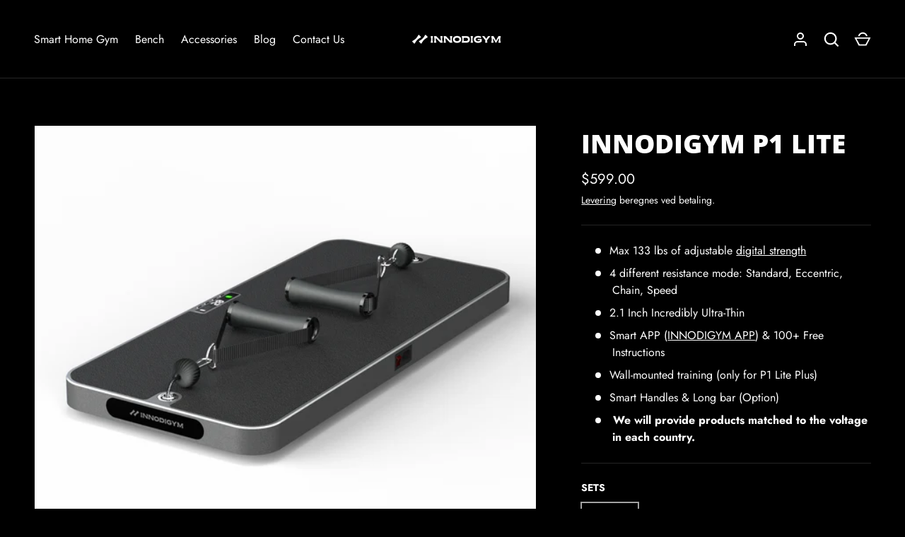

--- FILE ---
content_type: text/html; charset=utf-8
request_url: https://innodigym.com/da/pages/smart-gym-systems
body_size: 63006
content:
<!doctype html>
<html class="h-full no-js" lang="da" dir="ltr">
<head><meta charset="utf-8">
<meta name="viewport" content="width=device-width,initial-scale=1">
<title>Smart Gym Systems-INNODIGYM</title><link rel="canonical" href="https://innodigym.com/da/pages/smart-gym-systems"><link rel="icon" href="//innodigym.com/cdn/shop/files/WechatIMG2082.png?crop=center&height=48&v=1732268821&width=48" type="image/png">
  <link rel="apple-touch-icon" href="//innodigym.com/cdn/shop/files/WechatIMG2082.png?crop=center&height=180&v=1732268821&width=180"><meta name="description" content="Smart Gym Systems"><meta property="og:site_name" content="INNODIGYM">
<meta property="og:url" content="https://innodigym.com/da/pages/smart-gym-systems">
<meta property="og:title" content="Smart Gym Systems-INNODIGYM">
<meta property="og:type" content="website">
<meta property="og:description" content="Smart Gym Systems"><meta property="og:image" content="http://innodigym.com/cdn/shop/files/WechatIMG1227_c6d6ed7c-1df3-4f84-b619-0ced2969d37c.jpg?crop=center&height=1200&v=1704868860&width=1200">
  <meta property="og:image:secure_url" content="https://innodigym.com/cdn/shop/files/WechatIMG1227_c6d6ed7c-1df3-4f84-b619-0ced2969d37c.jpg?crop=center&height=1200&v=1704868860&width=1200">
  <meta property="og:image:width" content="1200">
  <meta property="og:image:height" content="628"><meta name="twitter:card" content="summary_large_image">
<meta name="twitter:title" content="Smart Gym Systems-INNODIGYM">
<meta name="twitter:description" content="Smart Gym Systems">
<style data-shopify>
    @font-face {
  font-family: Jost;
  font-weight: 400;
  font-style: normal;
  font-display: swap;
  src: url("//innodigym.com/cdn/fonts/jost/jost_n4.d47a1b6347ce4a4c9f437608011273009d91f2b7.woff2") format("woff2"),
       url("//innodigym.com/cdn/fonts/jost/jost_n4.791c46290e672b3f85c3d1c651ef2efa3819eadd.woff") format("woff");
}
@font-face {
  font-family: Jost;
  font-weight: 700;
  font-style: normal;
  font-display: swap;
  src: url("//innodigym.com/cdn/fonts/jost/jost_n7.921dc18c13fa0b0c94c5e2517ffe06139c3615a3.woff2") format("woff2"),
       url("//innodigym.com/cdn/fonts/jost/jost_n7.cbfc16c98c1e195f46c536e775e4e959c5f2f22b.woff") format("woff");
}
@font-face {
  font-family: Jost;
  font-weight: 400;
  font-style: italic;
  font-display: swap;
  src: url("//innodigym.com/cdn/fonts/jost/jost_i4.b690098389649750ada222b9763d55796c5283a5.woff2") format("woff2"),
       url("//innodigym.com/cdn/fonts/jost/jost_i4.fd766415a47e50b9e391ae7ec04e2ae25e7e28b0.woff") format("woff");
}
@font-face {
  font-family: Jost;
  font-weight: 700;
  font-style: italic;
  font-display: swap;
  src: url("//innodigym.com/cdn/fonts/jost/jost_i7.d8201b854e41e19d7ed9b1a31fe4fe71deea6d3f.woff2") format("woff2"),
       url("//innodigym.com/cdn/fonts/jost/jost_i7.eae515c34e26b6c853efddc3fc0c552e0de63757.woff") format("woff");
}
@font-face {
  font-family: "Open Sans";
  font-weight: 800;
  font-style: normal;
  font-display: swap;
  src: url("//innodigym.com/cdn/fonts/open_sans/opensans_n8.8397a8153d7172f9fd2b668340b216c70cae90a5.woff2") format("woff2"),
       url("//innodigym.com/cdn/fonts/open_sans/opensans_n8.e6b8c8da9a85739da8727944118b210848d95f08.woff") format("woff");
}
:root {
  --page-width: 1320px;
  --gutter-sm: 16px;
  --gutter-md: 32px;
  --gutter-lg: 48px;
  --header-height: 84px;

  --section-gap: 48;
  --grid-column-gap: 16px;
  --content-border-radius: 0px;
  --card-border-radius: 0px;

  --heading-font-family: "Open Sans", sans-serif;
  --heading-font-style: normal;
  --heading-font-weight: 800;
  --heading-base-size: 16;
  --heading-type-scale: 1.25;
  --heading-letter-spacing: 0.0em;
  --heading-text-transform: none;

  --subheading-letter-spacing: 0.06em;
  --subheading-text-transform: uppercase;
  --body-font-family: Jost, sans-serif;
  --body-font-style: normal;
  --body-font-weight: 400;
  --body-font-size: 16;

  --bg-color: 0 0 0;
  --heading-color: 255 255 255;
  --text-color: 255 255 255;
  --link-color: 255 255 255;
  --sale-price-color: 65 66 67;
  --star-color: 238 175 46;--overlay-backdrop-filter: none;--color-scheme-1-bg: 238 238 238;
  --color-scheme-1-gradient: ;
  --color-scheme-1-heading: 33 43 54;
  --color-scheme-1-text: 69 79 91;
  --color-scheme-1-btn-bg: 33 43 54;
  --color-scheme-1-btn-text: 255 255 255;
  --color-scheme-2-bg: 33 43 54;
  --color-scheme-2-gradient: linear-gradient(46deg, rgba(33, 43, 54, 1) 13%, rgba(0, 0, 0, 1) 86%);
  --color-scheme-2-heading: 255 255 255;
  --color-scheme-2-text: 255 255 255;
  --color-scheme-2-btn-bg: 255 255 255;
  --color-scheme-2-btn-text: 0 0 0;
  --color-scheme-3-bg: 194 200 206;
  --color-scheme-3-gradient: linear-gradient(180deg, rgba(194, 200, 206, 1), rgba(151, 156, 161, 1) 100%);
  --color-scheme-3-heading: 0 0 0;
  --color-scheme-3-text: 0 0 0;
  --color-scheme-3-btn-bg: 33 43 54;
  --color-scheme-3-btn-text: 255 255 255;

  --card-bg-color: 255 255 255;
  --card-text-color: 0 0 0;

  --error-bg-color: 252 237 238;
  --error-text-color: 180 12 28;
  --success-bg-color: 232 246 234;
  --success-text-color: 44 126 63;
  --inventory-ok-text-color: 16 128 67;
  --inventory-low-text-color: 221 154 26;

  --btn-bg-color: 255 255 255;
  --btn-text-color: 0 0 0;
  --btn-alt-bg-color: 0 0 0;
  --btn-alt-bg-alpha: 1.0;
  --btn-alt-text-color: 255 255 255;
  --btn-border-width: 1px;
  --btn-letter-spacing: 0.0em;
  --btn-text-transform: uppercase;
  --btn-font-size: 1.4rem;

  --input-bg-color: 0 0 0 / 1.0;
  --input-text-color: 255 255 255;
  --input-border-width: 1px;--input-bg-color-diff-3: #080808;

  --drawer-bg-color: 255 255 255;
  --drawer-heading-color: 33 43 54;
  --drawer-text-color: 69 79 91;

  --modal-border-radius: 0px;
  --modal-overlay-color: 0 0 0;
  --modal-overlay-opacity: 0.4;

  --label-bg-color: 11 61 101;
  --label-text-color: 255 255 255;
  --sale-label-bg-color: 213 47 90;
  --sale-label-text-color: 255 255 255;
  --low-stock-label-bg-color: 0 0 0;
  --low-stock-label-text-color: 255 255 255;
  --new-label-bg-color: 33 43 54;
  --new-label-text-color: 255 255 255;
  --preorder-label-bg-color: 0 126 18;
  --preorder-label-text-color: 255 255 255;
  --sold-out-label-bg-color: 85 85 85;
  --sold-out-label-text-color: 255 255 255;

  --free-shipping-bg-color: 238 238 238;
  --free-shipping-color: 0 0 0;
  --free-shipping-border-radius: 0;

  --swatch-size: 40px;
  --swatch-radius: 50%;
  --swatch-media-padding-top: 100%;
  --swatch-media-object-position: center;
  --payment-terms-bg-color: #000000;

  
--aos-animate-duration: 0.5s;}.content-boundary.content-boundary--top {
    mask-image:
      url("data:image/svg+xml;utf8,<svg viewBox='0 0 20 21' preserveAspectRatio='none' xmlns='http://www.w3.org/2000/svg'><path d='M 0 0 L 20 20, 20 21, 0 21 Z' fill='black'/></svg>"),
      linear-gradient(
        to bottom,
        transparent 0%,
        transparent calc(calc(45px * var(--content-boundary-scale))),
        #000 calc(45px * var(--content-boundary-scale)),
        #000 100%);
    mask-position: left top, top;
    mask-size:
      100% calc(45px * var(--content-boundary-scale) * 1.05),
      auto;
    mask-repeat: no-repeat;
  }

  .content-boundary.content-boundary--top-flipped {
    mask-image:
      url("data:image/svg+xml;utf8,<svg viewBox='0 0 20 21' preserveAspectRatio='none' xmlns='http://www.w3.org/2000/svg'><path d='M 20 0 L 0 20, 0 21, 20 21 Z' fill='black'/></svg>"),
      linear-gradient(
        to bottom,
        transparent 0%,
        transparent calc(calc(45px * var(--content-boundary-scale))),
        #000 calc(45px * var(--content-boundary-scale)),
        #000 100%);
    mask-position: left top, top;
    mask-size:
      100% calc(45px * var(--content-boundary-scale) * 1.05),
      auto;
    mask-repeat: no-repeat;
  }

  .content-boundary.content-boundary--bottom {
    mask-image:
      url("data:image/svg+xml;utf8,<svg viewBox='0 0 20 21' preserveAspectRatio='none' xmlns='http://www.w3.org/2000/svg'><path d='M 0 0 L 20 0, 20 1, 0 21 Z' fill='black'/></svg>"),
      linear-gradient(
        to bottom,
        #000 0%,
        #000 calc(100% - 45px * var(--content-boundary-scale)),
        transparent calc(100% - 45px * var(--content-boundary-scale)),
        transparent 100%);
    mask-position: left 100%, top;
    mask-size:
      100% calc(45px * var(--content-boundary-scale) * 1.05),
      auto;
    mask-repeat: no-repeat;
  }:root {
    --content-boundary-size-original: 45px;
    --content-boundary-size-padding-multiplier: 0.75;
    --content-boundary-size-padding-multiplier-flipped: 0.75;
  }
</style><link rel="stylesheet" href="//innodigym.com/cdn/shop/t/39/assets/main.css?v=77368547152832609361763694978">
  <script src="//innodigym.com/cdn/shop/t/39/assets/main.js?v=73627938746956478301763694979" defer="defer"></script><link rel="preload" href="//innodigym.com/cdn/fonts/jost/jost_n4.d47a1b6347ce4a4c9f437608011273009d91f2b7.woff2" as="font" type="font/woff2" crossorigin fetchpriority="high"><link rel="preload" href="//innodigym.com/cdn/fonts/open_sans/opensans_n8.8397a8153d7172f9fd2b668340b216c70cae90a5.woff2" as="font" type="font/woff2" crossorigin fetchpriority="high"><link rel="stylesheet" href="//innodigym.com/cdn/shop/t/39/assets/menu-drawer.css?v=39810263985596762921763694980" media="print" onload="this.media='all'">
  <noscript><link rel="stylesheet" href="//innodigym.com/cdn/shop/t/39/assets/menu-drawer.css?v=39810263985596762921763694980"></noscript><link rel="stylesheet" href="//innodigym.com/cdn/shop/t/39/assets/predictive-search.css?v=99429969423392031231763694982" media="print" onload="this.media='all'">
      <script src="//innodigym.com/cdn/shop/t/39/assets/predictive-search.js?v=152430327310192184941763694983" defer="defer"></script>
      <script src="//innodigym.com/cdn/shop/t/39/assets/tabs.js?v=135558236254064818051763694990" defer="defer"></script><script>window.performance && window.performance.mark && window.performance.mark('shopify.content_for_header.start');</script><meta name="google-site-verification" content="WeW92j0bIetm8sawREX2OKC-6As4EPu7DcL9EacRBs8">
<meta id="shopify-digital-wallet" name="shopify-digital-wallet" content="/82030657830/digital_wallets/dialog">
<meta name="shopify-checkout-api-token" content="81ee2dd9d8c97c74162a5b9935ec079e">
<meta id="in-context-paypal-metadata" data-shop-id="82030657830" data-venmo-supported="false" data-environment="production" data-locale="en_US" data-paypal-v4="true" data-currency="USD">
<link rel="alternate" hreflang="x-default" href="https://innodigym.com/pages/smart-gym-systems">
<link rel="alternate" hreflang="en" href="https://innodigym.com/pages/smart-gym-systems">
<link rel="alternate" hreflang="it" href="https://innodigym.com/it/pages/smart-gym-systems">
<link rel="alternate" hreflang="es" href="https://innodigym.com/es/pages/smart-gym-systems">
<link rel="alternate" hreflang="de" href="https://innodigym.com/de/pages/smart-gym-systems">
<link rel="alternate" hreflang="da" href="https://innodigym.com/da/pages/smart-gym-systems">
<link rel="alternate" hreflang="hu" href="https://innodigym.com/hu/pages/smart-gym-systems">
<link rel="alternate" hreflang="ja" href="https://innodigym.com/ja/pages/smart-gym-systems">
<link rel="alternate" hreflang="fr" href="https://innodigym.com/fr/pages/smart-gym-systems">
<link rel="alternate" hreflang="sv" href="https://innodigym.com/sv/pages/smart-gym-systems">
<link rel="alternate" hreflang="pt" href="https://innodigym.com/pt/pages/smart-gym-systems">
<script async="async" src="/checkouts/internal/preloads.js?locale=da-US"></script>
<script id="shopify-features" type="application/json">{"accessToken":"81ee2dd9d8c97c74162a5b9935ec079e","betas":["rich-media-storefront-analytics"],"domain":"innodigym.com","predictiveSearch":true,"shopId":82030657830,"locale":"da"}</script>
<script>var Shopify = Shopify || {};
Shopify.shop = "839a50-2.myshopify.com";
Shopify.locale = "da";
Shopify.currency = {"active":"USD","rate":"1.0"};
Shopify.country = "US";
Shopify.theme = {"name":"INNODIGYM\/25\/3\/28(Beta) 的更新版副本","id":185647038758,"schema_name":"Alchemy","schema_version":"6.0.1","theme_store_id":657,"role":"main"};
Shopify.theme.handle = "null";
Shopify.theme.style = {"id":null,"handle":null};
Shopify.cdnHost = "innodigym.com/cdn";
Shopify.routes = Shopify.routes || {};
Shopify.routes.root = "/da/";</script>
<script type="module">!function(o){(o.Shopify=o.Shopify||{}).modules=!0}(window);</script>
<script>!function(o){function n(){var o=[];function n(){o.push(Array.prototype.slice.apply(arguments))}return n.q=o,n}var t=o.Shopify=o.Shopify||{};t.loadFeatures=n(),t.autoloadFeatures=n()}(window);</script>
<script id="shop-js-analytics" type="application/json">{"pageType":"page"}</script>
<script defer="defer" async type="module" src="//innodigym.com/cdn/shopifycloud/shop-js/modules/v2/client.init-shop-cart-sync_C8w7Thf0.da.esm.js"></script>
<script defer="defer" async type="module" src="//innodigym.com/cdn/shopifycloud/shop-js/modules/v2/chunk.common_hABmsQwT.esm.js"></script>
<script type="module">
  await import("//innodigym.com/cdn/shopifycloud/shop-js/modules/v2/client.init-shop-cart-sync_C8w7Thf0.da.esm.js");
await import("//innodigym.com/cdn/shopifycloud/shop-js/modules/v2/chunk.common_hABmsQwT.esm.js");

  window.Shopify.SignInWithShop?.initShopCartSync?.({"fedCMEnabled":true,"windoidEnabled":true});

</script>
<script>(function() {
  var isLoaded = false;
  function asyncLoad() {
    if (isLoaded) return;
    isLoaded = true;
    var urls = ["https:\/\/chimpstatic.com\/mcjs-connected\/js\/users\/ffad2c9235d443a23d342819f\/4f46c3af16963d3e3b1b859e2.js?shop=839a50-2.myshopify.com","https:\/\/cdn.nfcube.com\/instafeed-6d794522ca680e2c61e97c619b06fa43.js?shop=839a50-2.myshopify.com","https:\/\/cdn.wheelio-app.com\/app\/index.min.js?version=20251118080645537\u0026shop=839a50-2.myshopify.com","https:\/\/static.seel.com\/shopify\/worry-free-purchase\/script\/839a50-2.myshopify.com.js?shop=839a50-2.myshopify.com","https:\/\/s3.eu-west-1.amazonaws.com\/production-klarna-il-shopify-osm\/0b7fe7c4a98ef8166eeafee767bc667686567a25\/839a50-2.myshopify.com-1766746247937.js?shop=839a50-2.myshopify.com"];
    for (var i = 0; i < urls.length; i++) {
      var s = document.createElement('script');
      s.type = 'text/javascript';
      s.async = true;
      s.src = urls[i];
      var x = document.getElementsByTagName('script')[0];
      x.parentNode.insertBefore(s, x);
    }
  };
  if(window.attachEvent) {
    window.attachEvent('onload', asyncLoad);
  } else {
    window.addEventListener('load', asyncLoad, false);
  }
})();</script>
<script id="__st">var __st={"a":82030657830,"offset":28800,"reqid":"a0f1153e-77a7-4f8e-9fd4-ee5396dc5d4c-1768638568","pageurl":"innodigym.com\/da\/pages\/smart-gym-systems","s":"pages-134799327526","u":"4df4b8dbdd0e","p":"page","rtyp":"page","rid":134799327526};</script>
<script>window.ShopifyPaypalV4VisibilityTracking = true;</script>
<script id="captcha-bootstrap">!function(){'use strict';const t='contact',e='account',n='new_comment',o=[[t,t],['blogs',n],['comments',n],[t,'customer']],c=[[e,'customer_login'],[e,'guest_login'],[e,'recover_customer_password'],[e,'create_customer']],r=t=>t.map((([t,e])=>`form[action*='/${t}']:not([data-nocaptcha='true']) input[name='form_type'][value='${e}']`)).join(','),a=t=>()=>t?[...document.querySelectorAll(t)].map((t=>t.form)):[];function s(){const t=[...o],e=r(t);return a(e)}const i='password',u='form_key',d=['recaptcha-v3-token','g-recaptcha-response','h-captcha-response',i],f=()=>{try{return window.sessionStorage}catch{return}},m='__shopify_v',_=t=>t.elements[u];function p(t,e,n=!1){try{const o=window.sessionStorage,c=JSON.parse(o.getItem(e)),{data:r}=function(t){const{data:e,action:n}=t;return t[m]||n?{data:e,action:n}:{data:t,action:n}}(c);for(const[e,n]of Object.entries(r))t.elements[e]&&(t.elements[e].value=n);n&&o.removeItem(e)}catch(o){console.error('form repopulation failed',{error:o})}}const l='form_type',E='cptcha';function T(t){t.dataset[E]=!0}const w=window,h=w.document,L='Shopify',v='ce_forms',y='captcha';let A=!1;((t,e)=>{const n=(g='f06e6c50-85a8-45c8-87d0-21a2b65856fe',I='https://cdn.shopify.com/shopifycloud/storefront-forms-hcaptcha/ce_storefront_forms_captcha_hcaptcha.v1.5.2.iife.js',D={infoText:'Beskyttet af hCaptcha',privacyText:'Beskyttelse af persondata',termsText:'Vilkår'},(t,e,n)=>{const o=w[L][v],c=o.bindForm;if(c)return c(t,g,e,D).then(n);var r;o.q.push([[t,g,e,D],n]),r=I,A||(h.body.append(Object.assign(h.createElement('script'),{id:'captcha-provider',async:!0,src:r})),A=!0)});var g,I,D;w[L]=w[L]||{},w[L][v]=w[L][v]||{},w[L][v].q=[],w[L][y]=w[L][y]||{},w[L][y].protect=function(t,e){n(t,void 0,e),T(t)},Object.freeze(w[L][y]),function(t,e,n,w,h,L){const[v,y,A,g]=function(t,e,n){const i=e?o:[],u=t?c:[],d=[...i,...u],f=r(d),m=r(i),_=r(d.filter((([t,e])=>n.includes(e))));return[a(f),a(m),a(_),s()]}(w,h,L),I=t=>{const e=t.target;return e instanceof HTMLFormElement?e:e&&e.form},D=t=>v().includes(t);t.addEventListener('submit',(t=>{const e=I(t);if(!e)return;const n=D(e)&&!e.dataset.hcaptchaBound&&!e.dataset.recaptchaBound,o=_(e),c=g().includes(e)&&(!o||!o.value);(n||c)&&t.preventDefault(),c&&!n&&(function(t){try{if(!f())return;!function(t){const e=f();if(!e)return;const n=_(t);if(!n)return;const o=n.value;o&&e.removeItem(o)}(t);const e=Array.from(Array(32),(()=>Math.random().toString(36)[2])).join('');!function(t,e){_(t)||t.append(Object.assign(document.createElement('input'),{type:'hidden',name:u})),t.elements[u].value=e}(t,e),function(t,e){const n=f();if(!n)return;const o=[...t.querySelectorAll(`input[type='${i}']`)].map((({name:t})=>t)),c=[...d,...o],r={};for(const[a,s]of new FormData(t).entries())c.includes(a)||(r[a]=s);n.setItem(e,JSON.stringify({[m]:1,action:t.action,data:r}))}(t,e)}catch(e){console.error('failed to persist form',e)}}(e),e.submit())}));const S=(t,e)=>{t&&!t.dataset[E]&&(n(t,e.some((e=>e===t))),T(t))};for(const o of['focusin','change'])t.addEventListener(o,(t=>{const e=I(t);D(e)&&S(e,y())}));const B=e.get('form_key'),M=e.get(l),P=B&&M;t.addEventListener('DOMContentLoaded',(()=>{const t=y();if(P)for(const e of t)e.elements[l].value===M&&p(e,B);[...new Set([...A(),...v().filter((t=>'true'===t.dataset.shopifyCaptcha))])].forEach((e=>S(e,t)))}))}(h,new URLSearchParams(w.location.search),n,t,e,['guest_login'])})(!0,!0)}();</script>
<script integrity="sha256-4kQ18oKyAcykRKYeNunJcIwy7WH5gtpwJnB7kiuLZ1E=" data-source-attribution="shopify.loadfeatures" defer="defer" src="//innodigym.com/cdn/shopifycloud/storefront/assets/storefront/load_feature-a0a9edcb.js" crossorigin="anonymous"></script>
<script data-source-attribution="shopify.dynamic_checkout.dynamic.init">var Shopify=Shopify||{};Shopify.PaymentButton=Shopify.PaymentButton||{isStorefrontPortableWallets:!0,init:function(){window.Shopify.PaymentButton.init=function(){};var t=document.createElement("script");t.src="https://innodigym.com/cdn/shopifycloud/portable-wallets/latest/portable-wallets.da.js",t.type="module",document.head.appendChild(t)}};
</script>
<script data-source-attribution="shopify.dynamic_checkout.buyer_consent">
  function portableWalletsHideBuyerConsent(e){var t=document.getElementById("shopify-buyer-consent"),n=document.getElementById("shopify-subscription-policy-button");t&&n&&(t.classList.add("hidden"),t.setAttribute("aria-hidden","true"),n.removeEventListener("click",e))}function portableWalletsShowBuyerConsent(e){var t=document.getElementById("shopify-buyer-consent"),n=document.getElementById("shopify-subscription-policy-button");t&&n&&(t.classList.remove("hidden"),t.removeAttribute("aria-hidden"),n.addEventListener("click",e))}window.Shopify?.PaymentButton&&(window.Shopify.PaymentButton.hideBuyerConsent=portableWalletsHideBuyerConsent,window.Shopify.PaymentButton.showBuyerConsent=portableWalletsShowBuyerConsent);
</script>
<script>
  function portableWalletsCleanup(e){e&&e.src&&console.error("Failed to load portable wallets script "+e.src);var t=document.querySelectorAll("shopify-accelerated-checkout .shopify-payment-button__skeleton, shopify-accelerated-checkout-cart .wallet-cart-button__skeleton"),e=document.getElementById("shopify-buyer-consent");for(let e=0;e<t.length;e++)t[e].remove();e&&e.remove()}function portableWalletsNotLoadedAsModule(e){e instanceof ErrorEvent&&"string"==typeof e.message&&e.message.includes("import.meta")&&"string"==typeof e.filename&&e.filename.includes("portable-wallets")&&(window.removeEventListener("error",portableWalletsNotLoadedAsModule),window.Shopify.PaymentButton.failedToLoad=e,"loading"===document.readyState?document.addEventListener("DOMContentLoaded",window.Shopify.PaymentButton.init):window.Shopify.PaymentButton.init())}window.addEventListener("error",portableWalletsNotLoadedAsModule);
</script>

<script type="module" src="https://innodigym.com/cdn/shopifycloud/portable-wallets/latest/portable-wallets.da.js" onError="portableWalletsCleanup(this)" crossorigin="anonymous"></script>
<script nomodule>
  document.addEventListener("DOMContentLoaded", portableWalletsCleanup);
</script>

<script id='scb4127' type='text/javascript' async='' src='https://innodigym.com/cdn/shopifycloud/privacy-banner/storefront-banner.js'></script><link id="shopify-accelerated-checkout-styles" rel="stylesheet" media="screen" href="https://innodigym.com/cdn/shopifycloud/portable-wallets/latest/accelerated-checkout-backwards-compat.css" crossorigin="anonymous">
<style id="shopify-accelerated-checkout-cart">
        #shopify-buyer-consent {
  margin-top: 1em;
  display: inline-block;
  width: 100%;
}

#shopify-buyer-consent.hidden {
  display: none;
}

#shopify-subscription-policy-button {
  background: none;
  border: none;
  padding: 0;
  text-decoration: underline;
  font-size: inherit;
  cursor: pointer;
}

#shopify-subscription-policy-button::before {
  box-shadow: none;
}

      </style>

<script>window.performance && window.performance.mark && window.performance.mark('shopify.content_for_header.end');</script>
<script src="//innodigym.com/cdn/shop/t/39/assets/animate-on-scroll.js?v=15249566486942820451763694968" defer="defer"></script>
    <link rel="stylesheet" href="//innodigym.com/cdn/shop/t/39/assets/animate-on-scroll.css?v=80596782542427399881763694968"><script>document.documentElement.className = document.documentElement.className.replace('no-js', 'js');</script><!-- CC Custom Head Start --><!-- CC Custom Head End --><!-- BEGIN app block: shopify://apps/pagefly-page-builder/blocks/app-embed/83e179f7-59a0-4589-8c66-c0dddf959200 -->

<!-- BEGIN app snippet: pagefly-cro-ab-testing-main -->







<script>
  ;(function () {
    const url = new URL(window.location)
    const viewParam = url.searchParams.get('view')
    if (viewParam && viewParam.includes('variant-pf-')) {
      url.searchParams.set('pf_v', viewParam)
      url.searchParams.delete('view')
      window.history.replaceState({}, '', url)
    }
  })()
</script>



<script type='module'>
  
  window.PAGEFLY_CRO = window.PAGEFLY_CRO || {}

  window.PAGEFLY_CRO['data_debug'] = {
    original_template_suffix: "smart-gym-systems",
    allow_ab_test: false,
    ab_test_start_time: 0,
    ab_test_end_time: 0,
    today_date_time: 1768638569000,
  }
  window.PAGEFLY_CRO['GA4'] = { enabled: false}
</script>

<!-- END app snippet -->








  <script src='https://cdn.shopify.com/extensions/019bb4f9-aed6-78a3-be91-e9d44663e6bf/pagefly-page-builder-215/assets/pagefly-helper.js' defer='defer'></script>

  <script src='https://cdn.shopify.com/extensions/019bb4f9-aed6-78a3-be91-e9d44663e6bf/pagefly-page-builder-215/assets/pagefly-general-helper.js' defer='defer'></script>

  <script src='https://cdn.shopify.com/extensions/019bb4f9-aed6-78a3-be91-e9d44663e6bf/pagefly-page-builder-215/assets/pagefly-snap-slider.js' defer='defer'></script>

  <script src='https://cdn.shopify.com/extensions/019bb4f9-aed6-78a3-be91-e9d44663e6bf/pagefly-page-builder-215/assets/pagefly-slideshow-v3.js' defer='defer'></script>

  <script src='https://cdn.shopify.com/extensions/019bb4f9-aed6-78a3-be91-e9d44663e6bf/pagefly-page-builder-215/assets/pagefly-slideshow-v4.js' defer='defer'></script>

  <script src='https://cdn.shopify.com/extensions/019bb4f9-aed6-78a3-be91-e9d44663e6bf/pagefly-page-builder-215/assets/pagefly-glider.js' defer='defer'></script>

  <script src='https://cdn.shopify.com/extensions/019bb4f9-aed6-78a3-be91-e9d44663e6bf/pagefly-page-builder-215/assets/pagefly-slideshow-v1-v2.js' defer='defer'></script>

  <script src='https://cdn.shopify.com/extensions/019bb4f9-aed6-78a3-be91-e9d44663e6bf/pagefly-page-builder-215/assets/pagefly-product-media.js' defer='defer'></script>

  <script src='https://cdn.shopify.com/extensions/019bb4f9-aed6-78a3-be91-e9d44663e6bf/pagefly-page-builder-215/assets/pagefly-product.js' defer='defer'></script>


<script id='pagefly-helper-data' type='application/json'>
  {
    "page_optimization": {
      "assets_prefetching": false
    },
    "elements_asset_mapper": {
      "Accordion": "https://cdn.shopify.com/extensions/019bb4f9-aed6-78a3-be91-e9d44663e6bf/pagefly-page-builder-215/assets/pagefly-accordion.js",
      "Accordion3": "https://cdn.shopify.com/extensions/019bb4f9-aed6-78a3-be91-e9d44663e6bf/pagefly-page-builder-215/assets/pagefly-accordion3.js",
      "CountDown": "https://cdn.shopify.com/extensions/019bb4f9-aed6-78a3-be91-e9d44663e6bf/pagefly-page-builder-215/assets/pagefly-countdown.js",
      "GMap1": "https://cdn.shopify.com/extensions/019bb4f9-aed6-78a3-be91-e9d44663e6bf/pagefly-page-builder-215/assets/pagefly-gmap.js",
      "GMap2": "https://cdn.shopify.com/extensions/019bb4f9-aed6-78a3-be91-e9d44663e6bf/pagefly-page-builder-215/assets/pagefly-gmap.js",
      "GMapBasicV2": "https://cdn.shopify.com/extensions/019bb4f9-aed6-78a3-be91-e9d44663e6bf/pagefly-page-builder-215/assets/pagefly-gmap.js",
      "GMapAdvancedV2": "https://cdn.shopify.com/extensions/019bb4f9-aed6-78a3-be91-e9d44663e6bf/pagefly-page-builder-215/assets/pagefly-gmap.js",
      "HTML.Video": "https://cdn.shopify.com/extensions/019bb4f9-aed6-78a3-be91-e9d44663e6bf/pagefly-page-builder-215/assets/pagefly-htmlvideo.js",
      "HTML.Video2": "https://cdn.shopify.com/extensions/019bb4f9-aed6-78a3-be91-e9d44663e6bf/pagefly-page-builder-215/assets/pagefly-htmlvideo2.js",
      "HTML.Video3": "https://cdn.shopify.com/extensions/019bb4f9-aed6-78a3-be91-e9d44663e6bf/pagefly-page-builder-215/assets/pagefly-htmlvideo2.js",
      "BackgroundVideo": "https://cdn.shopify.com/extensions/019bb4f9-aed6-78a3-be91-e9d44663e6bf/pagefly-page-builder-215/assets/pagefly-htmlvideo2.js",
      "Instagram": "https://cdn.shopify.com/extensions/019bb4f9-aed6-78a3-be91-e9d44663e6bf/pagefly-page-builder-215/assets/pagefly-instagram.js",
      "Instagram2": "https://cdn.shopify.com/extensions/019bb4f9-aed6-78a3-be91-e9d44663e6bf/pagefly-page-builder-215/assets/pagefly-instagram.js",
      "Insta3": "https://cdn.shopify.com/extensions/019bb4f9-aed6-78a3-be91-e9d44663e6bf/pagefly-page-builder-215/assets/pagefly-instagram3.js",
      "Tabs": "https://cdn.shopify.com/extensions/019bb4f9-aed6-78a3-be91-e9d44663e6bf/pagefly-page-builder-215/assets/pagefly-tab.js",
      "Tabs3": "https://cdn.shopify.com/extensions/019bb4f9-aed6-78a3-be91-e9d44663e6bf/pagefly-page-builder-215/assets/pagefly-tab3.js",
      "ProductBox": "https://cdn.shopify.com/extensions/019bb4f9-aed6-78a3-be91-e9d44663e6bf/pagefly-page-builder-215/assets/pagefly-cart.js",
      "FBPageBox2": "https://cdn.shopify.com/extensions/019bb4f9-aed6-78a3-be91-e9d44663e6bf/pagefly-page-builder-215/assets/pagefly-facebook.js",
      "FBLikeButton2": "https://cdn.shopify.com/extensions/019bb4f9-aed6-78a3-be91-e9d44663e6bf/pagefly-page-builder-215/assets/pagefly-facebook.js",
      "TwitterFeed2": "https://cdn.shopify.com/extensions/019bb4f9-aed6-78a3-be91-e9d44663e6bf/pagefly-page-builder-215/assets/pagefly-twitter.js",
      "Paragraph4": "https://cdn.shopify.com/extensions/019bb4f9-aed6-78a3-be91-e9d44663e6bf/pagefly-page-builder-215/assets/pagefly-paragraph4.js",

      "AliReviews": "https://cdn.shopify.com/extensions/019bb4f9-aed6-78a3-be91-e9d44663e6bf/pagefly-page-builder-215/assets/pagefly-3rd-elements.js",
      "BackInStock": "https://cdn.shopify.com/extensions/019bb4f9-aed6-78a3-be91-e9d44663e6bf/pagefly-page-builder-215/assets/pagefly-3rd-elements.js",
      "GloboBackInStock": "https://cdn.shopify.com/extensions/019bb4f9-aed6-78a3-be91-e9d44663e6bf/pagefly-page-builder-215/assets/pagefly-3rd-elements.js",
      "GrowaveWishlist": "https://cdn.shopify.com/extensions/019bb4f9-aed6-78a3-be91-e9d44663e6bf/pagefly-page-builder-215/assets/pagefly-3rd-elements.js",
      "InfiniteOptionsShopPad": "https://cdn.shopify.com/extensions/019bb4f9-aed6-78a3-be91-e9d44663e6bf/pagefly-page-builder-215/assets/pagefly-3rd-elements.js",
      "InkybayProductPersonalizer": "https://cdn.shopify.com/extensions/019bb4f9-aed6-78a3-be91-e9d44663e6bf/pagefly-page-builder-215/assets/pagefly-3rd-elements.js",
      "LimeSpot": "https://cdn.shopify.com/extensions/019bb4f9-aed6-78a3-be91-e9d44663e6bf/pagefly-page-builder-215/assets/pagefly-3rd-elements.js",
      "Loox": "https://cdn.shopify.com/extensions/019bb4f9-aed6-78a3-be91-e9d44663e6bf/pagefly-page-builder-215/assets/pagefly-3rd-elements.js",
      "Opinew": "https://cdn.shopify.com/extensions/019bb4f9-aed6-78a3-be91-e9d44663e6bf/pagefly-page-builder-215/assets/pagefly-3rd-elements.js",
      "Powr": "https://cdn.shopify.com/extensions/019bb4f9-aed6-78a3-be91-e9d44663e6bf/pagefly-page-builder-215/assets/pagefly-3rd-elements.js",
      "ProductReviews": "https://cdn.shopify.com/extensions/019bb4f9-aed6-78a3-be91-e9d44663e6bf/pagefly-page-builder-215/assets/pagefly-3rd-elements.js",
      "PushOwl": "https://cdn.shopify.com/extensions/019bb4f9-aed6-78a3-be91-e9d44663e6bf/pagefly-page-builder-215/assets/pagefly-3rd-elements.js",
      "ReCharge": "https://cdn.shopify.com/extensions/019bb4f9-aed6-78a3-be91-e9d44663e6bf/pagefly-page-builder-215/assets/pagefly-3rd-elements.js",
      "Rivyo": "https://cdn.shopify.com/extensions/019bb4f9-aed6-78a3-be91-e9d44663e6bf/pagefly-page-builder-215/assets/pagefly-3rd-elements.js",
      "TrackingMore": "https://cdn.shopify.com/extensions/019bb4f9-aed6-78a3-be91-e9d44663e6bf/pagefly-page-builder-215/assets/pagefly-3rd-elements.js",
      "Vitals": "https://cdn.shopify.com/extensions/019bb4f9-aed6-78a3-be91-e9d44663e6bf/pagefly-page-builder-215/assets/pagefly-3rd-elements.js",
      "Wiser": "https://cdn.shopify.com/extensions/019bb4f9-aed6-78a3-be91-e9d44663e6bf/pagefly-page-builder-215/assets/pagefly-3rd-elements.js"
    },
    "custom_elements_mapper": {
      "pf-click-action-element": "https://cdn.shopify.com/extensions/019bb4f9-aed6-78a3-be91-e9d44663e6bf/pagefly-page-builder-215/assets/pagefly-click-action-element.js",
      "pf-dialog-element": "https://cdn.shopify.com/extensions/019bb4f9-aed6-78a3-be91-e9d44663e6bf/pagefly-page-builder-215/assets/pagefly-dialog-element.js"
    }
  }
</script>


<!-- END app block --><!-- BEGIN app block: shopify://apps/powerful-form-builder/blocks/app-embed/e4bcb1eb-35b2-42e6-bc37-bfe0e1542c9d --><script type="text/javascript" hs-ignore data-cookieconsent="ignore">
  var Globo = Globo || {};
  var globoFormbuilderRecaptchaInit = function(){};
  var globoFormbuilderHcaptchaInit = function(){};
  window.Globo.FormBuilder = window.Globo.FormBuilder || {};
  window.Globo.FormBuilder.shop = {"configuration":{"money_format":"<span class='money'>${{amount}}</span>"},"pricing":{"features":{"bulkOrderForm":true,"cartForm":true,"fileUpload":30,"removeCopyright":true,"restrictedEmailDomains":false,"metrics":true}},"settings":{"copyright":"Powered by <a href=\"https://globosoftware.net\" target=\"_blank\">Globo</a> <a href=\"https://apps.shopify.com/form-builder-contact-form\" target=\"_blank\">Contact Form</a>","hideWaterMark":false,"reCaptcha":{"recaptchaType":"v2","siteKey":false,"languageCode":"en"},"hCaptcha":{"siteKey":false},"scrollTop":false,"customCssCode":"","customCssEnabled":false,"additionalColumns":[]},"encryption_form_id":1,"url":"https://app.powerfulform.com/","CDN_URL":"https://dxo9oalx9qc1s.cloudfront.net","app_id":"1783207"};

  if(window.Globo.FormBuilder.shop.settings.customCssEnabled && window.Globo.FormBuilder.shop.settings.customCssCode){
    const customStyle = document.createElement('style');
    customStyle.type = 'text/css';
    customStyle.innerHTML = window.Globo.FormBuilder.shop.settings.customCssCode;
    document.head.appendChild(customStyle);
  }

  window.Globo.FormBuilder.forms = [];
    
      
      
      
      window.Globo.FormBuilder.forms[42487] = {"42487":{"elements":[{"id":"group-1","type":"group","label":"Page 1","description":"","elements":[{"id":"text","type":"text","label":"Your Name","placeholder":"Your Name","description":{"en":"","da":"","de":"","es":"","fr":"","it":"","ja":"","ko":"","nl":"","no":"","pt-BR":"","zh-TW":""},"hideLabel":false,"required":true,"columnWidth":100,"inputIcon":null},{"id":"email","type":"email","label":"Email","placeholder":"Email","description":null,"hideLabel":false,"required":true,"columnWidth":100,"conditionalField":false,"limitCharacters":false,"ifHideLabel":false,"inputIcon":null}]}],"errorMessage":{"required":"Please fill in field","minSelections":"Please choose at least {{ min_selections }} options","maxSelections":"Please choose at maximum of {{ max_selections }} options","exactlySelections":"Please choose exactly {{ exact_selections }} options","invalid":"Invalid","invalidName":"Invalid name","invalidEmail":"Invalid email","invalidURL":"Invalid url","invalidPhone":"Invalid phone","invalidNumber":"Invalid number","invalidPassword":"Invalid password","confirmPasswordNotMatch":"Confirmed password doesn't match","customerAlreadyExists":"Customer already exists","fileSizeLimit":"File size limit","fileNotAllowed":"File not allowed","requiredCaptcha":"Required captcha","requiredProducts":"Please select product","limitQuantity":"The number of products left in stock has been exceeded","shopifyInvalidPhone":"phone - Enter a valid phone number to use this delivery method","shopifyPhoneHasAlready":"phone - Phone has already been taken","shopifyInvalidProvice":"addresses.province - is not valid","otherError":"Something went wrong, please try again"},"appearance":{"layout":"boxed","width":600,"style":"material_filled","mainColor":"#EB1256","floatingIcon":"\u003csvg aria-hidden=\"true\" focusable=\"false\" data-prefix=\"far\" data-icon=\"envelope\" class=\"svg-inline--fa fa-envelope fa-w-16\" role=\"img\" xmlns=\"http:\/\/www.w3.org\/2000\/svg\" viewBox=\"0 0 512 512\"\u003e\u003cpath fill=\"currentColor\" d=\"M464 64H48C21.49 64 0 85.49 0 112v288c0 26.51 21.49 48 48 48h416c26.51 0 48-21.49 48-48V112c0-26.51-21.49-48-48-48zm0 48v40.805c-22.422 18.259-58.168 46.651-134.587 106.49-16.841 13.247-50.201 45.072-73.413 44.701-23.208.375-56.579-31.459-73.413-44.701C106.18 199.465 70.425 171.067 48 152.805V112h416zM48 400V214.398c22.914 18.251 55.409 43.862 104.938 82.646 21.857 17.205 60.134 55.186 103.062 54.955 42.717.231 80.509-37.199 103.053-54.947 49.528-38.783 82.032-64.401 104.947-82.653V400H48z\"\u003e\u003c\/path\u003e\u003c\/svg\u003e","floatingText":null,"displayOnAllPage":false,"formType":"normalForm","background":"color","backgroundColor":"#fff","descriptionColor":"#6c757d","headingColor":"#000","labelColor":"#000","optionColor":"#000","paragraphBackground":"#fff","paragraphColor":"#000","popup_trigger":{"after_scrolling":false,"after_timer":false,"on_exit_intent":false},"imageLayout":"none","imageUrl":"https:\/\/cdn.shopify.com\/s\/files\/1\/0820\/3065\/7830\/files\/g-form-42487-appearance.imageUrl-lxyfw74w-__20240526172621.jpg?v=1719563826","colorScheme":{"solidButton":{"red":97,"green":97,"blue":97,"alpha":1},"solidButtonLabel":{"red":255,"green":255,"blue":255},"text":{"red":255,"green":255,"blue":255,"alpha":1},"outlineButton":{"red":235,"green":18,"blue":86},"background":{"red":0,"green":0,"blue":0,"alpha":1}},"fontSize":"medium","imageRatio":"40","font":{"family":"Alata","variant":"regular"},"theme_design":false},"afterSubmit":{"action":"clearForm","title":{"en":"Congratulations on getting 20% ​​off discount for P1 MAX!","da":"Thanks for getting in touch!","de":"Thanks for getting in touch!","es":"Thanks for getting in touch!","fr":"Thanks for getting in touch!","it":"Thanks for getting in touch!","ko":"Thanks for getting in touch!","ms":"Thanks for getting in touch!","nl":"Thanks for getting in touch!","no":"Thanks for getting in touch!","pt-BR":"Thanks for getting in touch!","zh-TW":"Thanks for getting in touch!"},"message":{"en":"\u003cp\u003eExclusive Discount Code: INNO15 (Only valid for P1 PLUS)\u003c\/p\u003e\u003cp\u003ePlease use the code on check out page.\u003c\/p\u003e","da":"\u003cp\u003eWe appreciate you contacting us. One of our colleagues will get back in touch with you soon!\u003c\/p\u003e\u003cp\u003e\u003cbr\u003e\u003c\/p\u003e\u003cp\u003eHave a great day!\u003c\/p\u003e","de":"\u003cp\u003eWe appreciate you contacting us. One of our colleagues will get back in touch with you soon!\u003c\/p\u003e\u003cp\u003e\u003cbr\u003e\u003c\/p\u003e\u003cp\u003eHave a great day!\u003c\/p\u003e","es":"\u003cp\u003eWe appreciate you contacting us. One of our colleagues will get back in touch with you soon!\u003c\/p\u003e\u003cp\u003e\u003cbr\u003e\u003c\/p\u003e\u003cp\u003eHave a great day!\u003c\/p\u003e","fr":"\u003cp\u003eWe appreciate you contacting us. One of our colleagues will get back in touch with you soon!\u003c\/p\u003e\u003cp\u003e\u003cbr\u003e\u003c\/p\u003e\u003cp\u003eHave a great day!\u003c\/p\u003e","it":"\u003cp\u003eWe appreciate you contacting us. One of our colleagues will get back in touch with you soon!\u003c\/p\u003e\u003cp\u003e\u003cbr\u003e\u003c\/p\u003e\u003cp\u003eHave a great day!\u003c\/p\u003e","ja":"\u003cp\u003eWe appreciate you contacting us. One of our colleagues will get back in touch with you soon!\u003c\/p\u003e\u003cp\u003e\u003cbr\u003e\u003c\/p\u003e\u003cp\u003eHave a great day!\u003c\/p\u003e","ko":"\u003cp\u003eWe appreciate you contacting us. One of our colleagues will get back in touch with you soon!\u003c\/p\u003e\u003cp\u003e\u003cbr\u003e\u003c\/p\u003e\u003cp\u003eHave a great day!\u003c\/p\u003e","nl":"\u003cp\u003eWe appreciate you contacting us. One of our colleagues will get back in touch with you soon!\u003c\/p\u003e\u003cp\u003e\u003cbr\u003e\u003c\/p\u003e\u003cp\u003eHave a great day!\u003c\/p\u003e","no":"\u003cp\u003eWe appreciate you contacting us. One of our colleagues will get back in touch with you soon!\u003c\/p\u003e\u003cp\u003e\u003cbr\u003e\u003c\/p\u003e\u003cp\u003eHave a great day!\u003c\/p\u003e","pt-BR":"\u003cp\u003eWe appreciate you contacting us. One of our colleagues will get back in touch with you soon!\u003c\/p\u003e\u003cp\u003e\u003cbr\u003e\u003c\/p\u003e\u003cp\u003eHave a great day!\u003c\/p\u003e","zh-TW":"\u003cp\u003eWe appreciate you contacting us. One of our colleagues will get back in touch with you soon!\u003c\/p\u003e\u003cp\u003e\u003cbr\u003e\u003c\/p\u003e\u003cp\u003eHave a great day!\u003c\/p\u003e"},"redirectUrl":null,"discount":"MA20"},"footer":{"description":null,"previousText":"Previous","nextText":"Next","submitText":"Submit","submitAlignment":"left","submitFullWidth":false,"resetButton":false},"header":{"active":true,"title":{"en":"🔥UNLOCK 20% OFF FOR P1 MAX🔥","da":"Contact us","de":"Contact us","es":"Contact us","fr":"Contact us","it":"Contact us","ja":"Contact us","ko":"Contact us","nl":"Contact us","no":"Contact us","pt-BR":"Contact us","zh-TW":"Contact us"},"description":{"en":"\u003cpre class=\"ql-syntax\" spellcheck=\"false\"\u003eSign Up \u0026amp; Get The Special Discount Code!\n\nLimited Time Offer 3 Days Only\nDo Not Miss Out!\n\u003c\/pre\u003e","da":"Leave your message and we'll get back to you shortly.","de":"Leave your message and we'll get back to you shortly.","es":"Leave your message and we'll get back to you shortly.","fr":"Leave your message and we'll get back to you shortly.","it":"Leave your message and we'll get back to you shortly.","ja":"Leave your message and we'll get back to you shortly.","ko":"Leave your message and we'll get back to you shortly.","nl":"Leave your message and we'll get back to you shortly.","no":"Leave your message and we'll get back to you shortly.","pt-BR":"Leave your message and we'll get back to you shortly.","zh-TW":"Leave your message and we'll get back to you shortly."},"headerAlignment":"center"},"isStepByStepForm":true,"publish":{"requiredLogin":false,"requiredLoginMessage":"Please \u003ca href='\/account\/login' title='login'\u003elogin\u003c\/a\u003e to continue"},"reCaptcha":{"enable":false},"html":"\n\u003cdiv class=\"globo-form boxed-form globo-form-id-42487 \" data-locale=\"en\" \u003e\n\n\u003cstyle\u003e\n\n\n    \n        \n        @import url('https:\/\/fonts.googleapis.com\/css?family=Alata:ital,wght@0,400');\n    \n\n    :root .globo-form-app[data-id=\"42487\"]{\n        \n        --gfb-color-solidButton: 97,97,97;\n        --gfb-color-solidButtonColor: rgb(var(--gfb-color-solidButton));\n        --gfb-color-solidButtonLabel: 255,255,255;\n        --gfb-color-solidButtonLabelColor: rgb(var(--gfb-color-solidButtonLabel));\n        --gfb-color-text: 255,255,255;\n        --gfb-color-textColor: rgb(var(--gfb-color-text));\n        --gfb-color-outlineButton: 235,18,86;\n        --gfb-color-outlineButtonColor: rgb(var(--gfb-color-outlineButton));\n        --gfb-color-background: 0,0,0;\n        --gfb-color-backgroundColor: rgb(var(--gfb-color-background));\n        \n        --gfb-main-color: #EB1256;\n        --gfb-primary-color: var(--gfb-color-solidButtonColor, var(--gfb-main-color));\n        --gfb-primary-text-color: var(--gfb-color-solidButtonLabelColor, #FFF);\n        --gfb-form-width: 600px;\n        --gfb-font-family: inherit;\n        --gfb-font-style: inherit;\n        --gfb--image: 40%;\n        --gfb-image-ratio-draft: var(--gfb--image);\n        --gfb-image-ratio: var(--gfb-image-ratio-draft);\n        \n        \n        --gfb-font-family: \"Alata\";\n        --gfb-font-weight: normal;\n        --gfb-font-style: normal;\n        \n        --gfb-bg-temp-color: #FFF;\n        --gfb-bg-position: ;\n        \n            --gfb-bg-temp-color: #fff;\n        \n        --gfb-bg-color: var(--gfb-color-backgroundColor, var(--gfb-bg-temp-color));\n        \n    }\n    \n.globo-form-id-42487 .globo-form-app{\n    max-width: 600px;\n    width: -webkit-fill-available;\n    \n    background-color: var(--gfb-bg-color);\n    \n    \n}\n\n.globo-form-id-42487 .globo-form-app .globo-heading{\n    color: var(--gfb-color-textColor, #000)\n}\n\n\n.globo-form-id-42487 .globo-form-app .header {\n    text-align:center;\n}\n\n\n.globo-form-id-42487 .globo-form-app .globo-description,\n.globo-form-id-42487 .globo-form-app .header .globo-description{\n    --gfb-color-description: rgba(var(--gfb-color-text), 0.8);\n    color: var(--gfb-color-description, #6c757d);\n}\n.globo-form-id-42487 .globo-form-app .globo-label,\n.globo-form-id-42487 .globo-form-app .globo-form-control label.globo-label,\n.globo-form-id-42487 .globo-form-app .globo-form-control label.globo-label span.label-content{\n    color: var(--gfb-color-textColor, #000);\n    text-align: left;\n}\n.globo-form-id-42487 .globo-form-app .globo-label.globo-position-label{\n    height: 20px !important;\n}\n.globo-form-id-42487 .globo-form-app .globo-form-control .help-text.globo-description,\n.globo-form-id-42487 .globo-form-app .globo-form-control span.globo-description{\n    --gfb-color-description: rgba(var(--gfb-color-text), 0.8);\n    color: var(--gfb-color-description, #6c757d);\n}\n.globo-form-id-42487 .globo-form-app .globo-form-control .checkbox-wrapper .globo-option,\n.globo-form-id-42487 .globo-form-app .globo-form-control .radio-wrapper .globo-option\n{\n    color: var(--gfb-color-textColor, #000);\n}\n.globo-form-id-42487 .globo-form-app .footer,\n.globo-form-id-42487 .globo-form-app .gfb__footer{\n    text-align:left;\n}\n.globo-form-id-42487 .globo-form-app .footer button,\n.globo-form-id-42487 .globo-form-app .gfb__footer button{\n    border:1px solid var(--gfb-primary-color);\n    \n}\n.globo-form-id-42487 .globo-form-app .footer button.submit,\n.globo-form-id-42487 .globo-form-app .gfb__footer button.submit\n.globo-form-id-42487 .globo-form-app .footer button.checkout,\n.globo-form-id-42487 .globo-form-app .gfb__footer button.checkout,\n.globo-form-id-42487 .globo-form-app .footer button.action.loading .spinner,\n.globo-form-id-42487 .globo-form-app .gfb__footer button.action.loading .spinner{\n    background-color: var(--gfb-primary-color);\n    color : #ffffff;\n}\n.globo-form-id-42487 .globo-form-app .globo-form-control .star-rating\u003efieldset:not(:checked)\u003elabel:before {\n    content: url('data:image\/svg+xml; utf8, \u003csvg aria-hidden=\"true\" focusable=\"false\" data-prefix=\"far\" data-icon=\"star\" class=\"svg-inline--fa fa-star fa-w-18\" role=\"img\" xmlns=\"http:\/\/www.w3.org\/2000\/svg\" viewBox=\"0 0 576 512\"\u003e\u003cpath fill=\"%23EB1256\" d=\"M528.1 171.5L382 150.2 316.7 17.8c-11.7-23.6-45.6-23.9-57.4 0L194 150.2 47.9 171.5c-26.2 3.8-36.7 36.1-17.7 54.6l105.7 103-25 145.5c-4.5 26.3 23.2 46 46.4 33.7L288 439.6l130.7 68.7c23.2 12.2 50.9-7.4 46.4-33.7l-25-145.5 105.7-103c19-18.5 8.5-50.8-17.7-54.6zM388.6 312.3l23.7 138.4L288 385.4l-124.3 65.3 23.7-138.4-100.6-98 139-20.2 62.2-126 62.2 126 139 20.2-100.6 98z\"\u003e\u003c\/path\u003e\u003c\/svg\u003e');\n}\n.globo-form-id-42487 .globo-form-app .globo-form-control .star-rating\u003efieldset\u003einput:checked ~ label:before {\n    content: url('data:image\/svg+xml; utf8, \u003csvg aria-hidden=\"true\" focusable=\"false\" data-prefix=\"fas\" data-icon=\"star\" class=\"svg-inline--fa fa-star fa-w-18\" role=\"img\" xmlns=\"http:\/\/www.w3.org\/2000\/svg\" viewBox=\"0 0 576 512\"\u003e\u003cpath fill=\"%23EB1256\" d=\"M259.3 17.8L194 150.2 47.9 171.5c-26.2 3.8-36.7 36.1-17.7 54.6l105.7 103-25 145.5c-4.5 26.3 23.2 46 46.4 33.7L288 439.6l130.7 68.7c23.2 12.2 50.9-7.4 46.4-33.7l-25-145.5 105.7-103c19-18.5 8.5-50.8-17.7-54.6L382 150.2 316.7 17.8c-11.7-23.6-45.6-23.9-57.4 0z\"\u003e\u003c\/path\u003e\u003c\/svg\u003e');\n}\n.globo-form-id-42487 .globo-form-app .globo-form-control .star-rating\u003efieldset:not(:checked)\u003elabel:hover:before,\n.globo-form-id-42487 .globo-form-app .globo-form-control .star-rating\u003efieldset:not(:checked)\u003elabel:hover ~ label:before{\n    content : url('data:image\/svg+xml; utf8, \u003csvg aria-hidden=\"true\" focusable=\"false\" data-prefix=\"fas\" data-icon=\"star\" class=\"svg-inline--fa fa-star fa-w-18\" role=\"img\" xmlns=\"http:\/\/www.w3.org\/2000\/svg\" viewBox=\"0 0 576 512\"\u003e\u003cpath fill=\"%23EB1256\" d=\"M259.3 17.8L194 150.2 47.9 171.5c-26.2 3.8-36.7 36.1-17.7 54.6l105.7 103-25 145.5c-4.5 26.3 23.2 46 46.4 33.7L288 439.6l130.7 68.7c23.2 12.2 50.9-7.4 46.4-33.7l-25-145.5 105.7-103c19-18.5 8.5-50.8-17.7-54.6L382 150.2 316.7 17.8c-11.7-23.6-45.6-23.9-57.4 0z\"\u003e\u003c\/path\u003e\u003c\/svg\u003e')\n}\n.globo-form-id-42487 .globo-form-app .globo-form-control .checkbox-wrapper .checkbox-input:checked ~ .checkbox-label:before {\n    border-color: var(--gfb-primary-color);\n    box-shadow: 0 4px 6px rgba(50,50,93,0.11), 0 1px 3px rgba(0,0,0,0.08);\n    background-color: var(--gfb-primary-color);\n}\n.globo-form-id-42487 .globo-form-app .step.-completed .step__number,\n.globo-form-id-42487 .globo-form-app .line.-progress,\n.globo-form-id-42487 .globo-form-app .line.-start{\n    background-color: var(--gfb-primary-color);\n}\n.globo-form-id-42487 .globo-form-app .checkmark__check,\n.globo-form-id-42487 .globo-form-app .checkmark__circle{\n    stroke: var(--gfb-primary-color);\n}\n.globo-form-id-42487 .floating-button{\n    background-color: var(--gfb-primary-color);\n}\n.globo-form-id-42487 .globo-form-app .globo-form-control .checkbox-wrapper .checkbox-input ~ .checkbox-label:before,\n.globo-form-app .globo-form-control .radio-wrapper .radio-input ~ .radio-label:after{\n    border-color : var(--gfb-primary-color);\n}\n.globo-form-id-42487 .flatpickr-day.selected, \n.globo-form-id-42487 .flatpickr-day.startRange, \n.globo-form-id-42487 .flatpickr-day.endRange, \n.globo-form-id-42487 .flatpickr-day.selected.inRange, \n.globo-form-id-42487 .flatpickr-day.startRange.inRange, \n.globo-form-id-42487 .flatpickr-day.endRange.inRange, \n.globo-form-id-42487 .flatpickr-day.selected:focus, \n.globo-form-id-42487 .flatpickr-day.startRange:focus, \n.globo-form-id-42487 .flatpickr-day.endRange:focus, \n.globo-form-id-42487 .flatpickr-day.selected:hover, \n.globo-form-id-42487 .flatpickr-day.startRange:hover, \n.globo-form-id-42487 .flatpickr-day.endRange:hover, \n.globo-form-id-42487 .flatpickr-day.selected.prevMonthDay, \n.globo-form-id-42487 .flatpickr-day.startRange.prevMonthDay, \n.globo-form-id-42487 .flatpickr-day.endRange.prevMonthDay, \n.globo-form-id-42487 .flatpickr-day.selected.nextMonthDay, \n.globo-form-id-42487 .flatpickr-day.startRange.nextMonthDay, \n.globo-form-id-42487 .flatpickr-day.endRange.nextMonthDay {\n    background: var(--gfb-primary-color);\n    border-color: var(--gfb-primary-color);\n}\n.globo-form-id-42487 .globo-paragraph {\n    background: #fff;\n    color: var(--gfb-color-textColor, #000);\n    width: 100%!important;\n}\n\n[dir=\"rtl\"] .globo-form-app .header .title,\n[dir=\"rtl\"] .globo-form-app .header .description,\n[dir=\"rtl\"] .globo-form-id-42487 .globo-form-app .globo-heading,\n[dir=\"rtl\"] .globo-form-id-42487 .globo-form-app .globo-label,\n[dir=\"rtl\"] .globo-form-id-42487 .globo-form-app .globo-form-control label.globo-label,\n[dir=\"rtl\"] .globo-form-id-42487 .globo-form-app .globo-form-control label.globo-label span.label-content{\n    text-align: right;\n}\n\n[dir=\"rtl\"] .globo-form-app .line {\n    left: unset;\n    right: 50%;\n}\n\n[dir=\"rtl\"] .globo-form-id-42487 .globo-form-app .line.-start {\n    left: unset;    \n    right: 0%;\n}\n\n\u003c\/style\u003e\n\n\n\n\n\u003cdiv class=\"globo-form-app boxed-layout gfb-style-material_filled  gfb-font-size-medium\" data-id=42487\u003e\n    \n    \u003cdiv class=\"header dismiss hidden\" onclick=\"Globo.FormBuilder.closeModalForm(this)\"\u003e\n        \u003csvg width=20 height=20 viewBox=\"0 0 20 20\" class=\"\" focusable=\"false\" aria-hidden=\"true\"\u003e\u003cpath d=\"M11.414 10l4.293-4.293a.999.999 0 1 0-1.414-1.414L10 8.586 5.707 4.293a.999.999 0 1 0-1.414 1.414L8.586 10l-4.293 4.293a.999.999 0 1 0 1.414 1.414L10 11.414l4.293 4.293a.997.997 0 0 0 1.414 0 .999.999 0 0 0 0-1.414L11.414 10z\" fill-rule=\"evenodd\"\u003e\u003c\/path\u003e\u003c\/svg\u003e\n    \u003c\/div\u003e\n    \u003cform class=\"g-container\" novalidate action=\"https:\/\/app.powerfulform.com\/api\/front\/form\/42487\/send\" method=\"POST\" enctype=\"multipart\/form-data\" data-id=42487\u003e\n        \n            \n            \u003cdiv class=\"header\" data-path=\"header\"\u003e\n                \u003ch3 class=\"title globo-heading\"\u003e🔥UNLOCK 20% OFF FOR P1 MAX🔥\u003c\/h3\u003e\n                \n                \u003cdiv class=\"description globo-description\"\u003e\u003cpre class=\"ql-syntax\" spellcheck=\"false\"\u003eSign Up \u0026amp; Get The Special Discount Code!\n\nLimited Time Offer 3 Days Only\nDo Not Miss Out!\n\u003c\/pre\u003e\u003c\/div\u003e\n                \n            \u003c\/div\u003e\n            \n        \n        \n            \u003cdiv class=\"globo-formbuilder-wizard\" data-id=42487\u003e\n                \u003cdiv class=\"wizard__content\"\u003e\n                    \u003cheader class=\"wizard__header\"\u003e\n                        \u003cdiv class=\"wizard__steps\"\u003e\n                        \u003cnav class=\"steps hidden\"\u003e\n                            \n                            \n                                \n                            \n                            \n                                \n                                    \n                                    \n                                    \n                                    \n                                    \u003cdiv class=\"step last \" data-element-id=\"group-1\"  data-step=\"0\" \u003e\n                                        \u003cdiv class=\"step__content\"\u003e\n                                            \u003cp class=\"step__number\"\u003e\u003c\/p\u003e\n                                            \u003csvg class=\"checkmark\" xmlns=\"http:\/\/www.w3.org\/2000\/svg\" width=52 height=52 viewBox=\"0 0 52 52\"\u003e\n                                                \u003ccircle class=\"checkmark__circle\" cx=\"26\" cy=\"26\" r=\"25\" fill=\"none\"\/\u003e\n                                                \u003cpath class=\"checkmark__check\" fill=\"none\" d=\"M14.1 27.2l7.1 7.2 16.7-16.8\"\/\u003e\n                                            \u003c\/svg\u003e\n                                            \u003cdiv class=\"lines\"\u003e\n                                                \n                                                    \u003cdiv class=\"line -start\"\u003e\u003c\/div\u003e\n                                                \n                                                \u003cdiv class=\"line -background\"\u003e\n                                                \u003c\/div\u003e\n                                                \u003cdiv class=\"line -progress\"\u003e\n                                                \u003c\/div\u003e\n                                            \u003c\/div\u003e  \n                                        \u003c\/div\u003e\n                                    \u003c\/div\u003e\n                                \n                            \n                        \u003c\/nav\u003e\n                        \u003c\/div\u003e\n                    \u003c\/header\u003e\n                    \u003cdiv class=\"panels\"\u003e\n                        \n                            \n                            \n                            \n                            \n                                \u003cdiv class=\"panel \" data-element-id=\"group-1\" data-id=42487  data-step=\"0\" style=\"padding-top:0\"\u003e\n                                    \n                                            \n                                                \n                                                    \n\n\n\n\n\n\n\n\n\n\n\n\n\n\n\n\n    \n\n\n\n\n\n\n\n\n\n\n\u003cdiv class=\"globo-form-control layout-1-column \"  data-type='text' data-element-id='text'\u003e\n    \n    \n\n\n    \n        \n\u003clabel for=\"42487-text\" class=\"material_filled-label globo-label gfb__label-v2 \" data-label=\"Your Name\"\u003e\n    \u003cspan class=\"label-content\" data-label=\"Your Name\"\u003eYour Name\u003c\/span\u003e\n    \n        \u003cspan class=\"text-danger text-smaller\"\u003e *\u003c\/span\u003e\n    \n\u003c\/label\u003e\n\n    \n\n    \u003cdiv class=\"globo-form-input\"\u003e\n        \n        \n        \u003cinput type=\"text\"  data-type=\"text\" class=\"material_filled-input\" id=\"42487-text\" name=\"text\" placeholder=\"Your Name\" presence  \u003e\n    \u003c\/div\u003e\n    \n        \u003csmall class=\"help-text globo-description\"\u003e\u003c\/small\u003e\n    \n    \u003csmall class=\"messages\" id=\"42487-text-error\"\u003e\u003c\/small\u003e\n\u003c\/div\u003e\n\n\n\n\n                                                \n                                            \n                                                \n                                                    \n\n\n\n\n\n\n\n\n\n\n\n\n\n\n\n\n    \n\n\n\n\n\n\n\n\n\n\n\u003cdiv class=\"globo-form-control layout-1-column \"  data-type='email' data-element-id='email'\u003e\n    \n    \n\n\n    \n        \n\u003clabel for=\"42487-email\" class=\"material_filled-label globo-label gfb__label-v2 \" data-label=\"Email\"\u003e\n    \u003cspan class=\"label-content\" data-label=\"Email\"\u003eEmail\u003c\/span\u003e\n    \n        \u003cspan class=\"text-danger text-smaller\"\u003e *\u003c\/span\u003e\n    \n\u003c\/label\u003e\n\n    \n\n    \u003cdiv class=\"globo-form-input\"\u003e\n        \n        \n        \u003cinput type=\"text\"  data-type=\"email\" class=\"material_filled-input\" id=\"42487-email\" name=\"email\" placeholder=\"Email\" presence  \u003e\n    \u003c\/div\u003e\n    \n        \u003csmall class=\"help-text globo-description\"\u003e\u003c\/small\u003e\n    \n    \u003csmall class=\"messages\" id=\"42487-email-error\"\u003e\u003c\/small\u003e\n\u003c\/div\u003e\n\n\n\n                                                \n                                            \n                                        \n                                    \n                                    \n                                        \n                                        \n                                    \n                                \u003c\/div\u003e\n                            \n                        \n                    \u003c\/div\u003e\n                    \u003cdiv class=\"message error\" data-other-error=\"Something went wrong, please try again\"\u003e\n                        \u003cdiv class=\"content\"\u003e\u003c\/div\u003e\n                        \u003cdiv class=\"dismiss\" onclick=\"Globo.FormBuilder.dismiss(this)\"\u003e\n                            \u003csvg width=20 height=20 viewBox=\"0 0 20 20\" class=\"\" focusable=\"false\" aria-hidden=\"true\"\u003e\u003cpath d=\"M11.414 10l4.293-4.293a.999.999 0 1 0-1.414-1.414L10 8.586 5.707 4.293a.999.999 0 1 0-1.414 1.414L8.586 10l-4.293 4.293a.999.999 0 1 0 1.414 1.414L10 11.414l4.293 4.293a.997.997 0 0 0 1.414 0 .999.999 0 0 0 0-1.414L11.414 10z\" fill-rule=\"evenodd\"\u003e\u003c\/path\u003e\u003c\/svg\u003e\n                        \u003c\/div\u003e\n                    \u003c\/div\u003e\n                    \n                        \n                        \n                        \u003cdiv class=\"message success\"\u003e\n                            \n                                \u003cdiv class=\"gfb__content-title\"\u003eCongratulations on getting 20% ​​off discount for P1 MAX!\u003c\/div\u003e\n                            \n                            \u003cdiv class=\"gfb__discount-wrapper\" onclick=\"Globo.FormBuilder.handleCopyDiscountCode(this)\"\u003e\n                                \u003cdiv class=\"gfb__content-discount\"\u003e\n                                    \u003cspan class=\"gfb__discount-code\"\u003e\u003c\/span\u003e\n                                    \u003cdiv class=\"gfb__copy\"\u003e\n                                        \u003csvg xmlns=\"http:\/\/www.w3.org\/2000\/svg\" viewBox=\"0 0 448 512\"\u003e\u003cpath d=\"M384 336H192c-8.8 0-16-7.2-16-16V64c0-8.8 7.2-16 16-16l140.1 0L400 115.9V320c0 8.8-7.2 16-16 16zM192 384H384c35.3 0 64-28.7 64-64V115.9c0-12.7-5.1-24.9-14.1-33.9L366.1 14.1c-9-9-21.2-14.1-33.9-14.1H192c-35.3 0-64 28.7-64 64V320c0 35.3 28.7 64 64 64zM64 128c-35.3 0-64 28.7-64 64V448c0 35.3 28.7 64 64 64H256c35.3 0 64-28.7 64-64V416H272v32c0 8.8-7.2 16-16 16H64c-8.8 0-16-7.2-16-16V192c0-8.8 7.2-16 16-16H96V128H64z\"\/\u003e\u003c\/svg\u003e\n                                    \u003c\/div\u003e\n                                    \u003cdiv class=\"gfb__copied\"\u003e\n                                        \u003csvg xmlns=\"http:\/\/www.w3.org\/2000\/svg\" viewBox=\"0 0 448 512\"\u003e\u003cpath d=\"M438.6 105.4c12.5 12.5 12.5 32.8 0 45.3l-256 256c-12.5 12.5-32.8 12.5-45.3 0l-128-128c-12.5-12.5-12.5-32.8 0-45.3s32.8-12.5 45.3 0L160 338.7 393.4 105.4c12.5-12.5 32.8-12.5 45.3 0z\"\/\u003e\u003c\/svg\u003e\n                                    \u003c\/div\u003e        \n                                \u003c\/div\u003e\n                            \u003c\/div\u003e\n                            \u003cdiv class=\"content\"\u003e\u003cp\u003eExclusive Discount Code: INNO15 (Only valid for P1 PLUS)\u003c\/p\u003e\u003cp\u003ePlease use the code on check out page.\u003c\/p\u003e\u003c\/div\u003e\n                            \u003cdiv class=\"dismiss\" onclick=\"Globo.FormBuilder.dismiss(this)\"\u003e\n                                \u003csvg width=20 height=20 width=20 height=20 viewBox=\"0 0 20 20\" class=\"\" focusable=\"false\" aria-hidden=\"true\"\u003e\u003cpath d=\"M11.414 10l4.293-4.293a.999.999 0 1 0-1.414-1.414L10 8.586 5.707 4.293a.999.999 0 1 0-1.414 1.414L8.586 10l-4.293 4.293a.999.999 0 1 0 1.414 1.414L10 11.414l4.293 4.293a.997.997 0 0 0 1.414 0 .999.999 0 0 0 0-1.414L11.414 10z\" fill-rule=\"evenodd\"\u003e\u003c\/path\u003e\u003c\/svg\u003e\n                            \u003c\/div\u003e\n                        \u003c\/div\u003e\n                        \n                        \n                    \n                    \u003cdiv class=\"gfb__footer wizard__footer\" data-path=\"footer\" \u003e\n                        \n                            \n                            \u003cdiv class=\"description globo-description\"\u003e\u003c\/div\u003e\n                            \n                        \n                        \u003cbutton type=\"button\" class=\"action previous hidden material_filled-button\"\u003ePrevious\u003c\/button\u003e\n                        \u003cbutton type=\"button\" class=\"action next submit material_filled-button\" data-submitting-text=\"\" data-submit-text='\u003cspan class=\"spinner\"\u003e\u003c\/span\u003eSubmit' data-next-text=\"Next\" \u003e\u003cspan class=\"spinner\"\u003e\u003c\/span\u003eNext\u003c\/button\u003e\n                        \n                        \u003cp class=\"wizard__congrats-message\"\u003e\u003c\/p\u003e\n                    \u003c\/div\u003e\n                \u003c\/div\u003e\n            \u003c\/div\u003e\n        \n        \u003cinput type=\"hidden\" value=\"\" name=\"customer[id]\"\u003e\n        \u003cinput type=\"hidden\" value=\"\" name=\"customer[email]\"\u003e\n        \u003cinput type=\"hidden\" value=\"\" name=\"customer[name]\"\u003e\n        \u003cinput type=\"hidden\" value=\"\" name=\"page[title]\"\u003e\n        \u003cinput type=\"hidden\" value=\"\" name=\"page[href]\"\u003e\n        \u003cinput type=\"hidden\" value=\"\" name=\"_keyLabel\"\u003e\n    \u003c\/form\u003e\n    \n    \n    \u003cdiv class=\"message success\"\u003e\n        \n            \u003cdiv class=\"gfb__content-title\"\u003eCongratulations on getting 20% ​​off discount for P1 MAX!\u003c\/div\u003e\n        \n        \u003cdiv class=\"gfb__discount-wrapper\" onclick=\"Globo.FormBuilder.handleCopyDiscountCode(this)\"\u003e\n            \u003cdiv class=\"gfb__content-discount\"\u003e\n                \u003cspan class=\"gfb__discount-code\"\u003e\u003c\/span\u003e\n                \u003cdiv class=\"gfb__copy\"\u003e\n                    \u003csvg xmlns=\"http:\/\/www.w3.org\/2000\/svg\" viewBox=\"0 0 448 512\"\u003e\u003cpath d=\"M384 336H192c-8.8 0-16-7.2-16-16V64c0-8.8 7.2-16 16-16l140.1 0L400 115.9V320c0 8.8-7.2 16-16 16zM192 384H384c35.3 0 64-28.7 64-64V115.9c0-12.7-5.1-24.9-14.1-33.9L366.1 14.1c-9-9-21.2-14.1-33.9-14.1H192c-35.3 0-64 28.7-64 64V320c0 35.3 28.7 64 64 64zM64 128c-35.3 0-64 28.7-64 64V448c0 35.3 28.7 64 64 64H256c35.3 0 64-28.7 64-64V416H272v32c0 8.8-7.2 16-16 16H64c-8.8 0-16-7.2-16-16V192c0-8.8 7.2-16 16-16H96V128H64z\"\/\u003e\u003c\/svg\u003e\n                \u003c\/div\u003e\n                \u003cdiv class=\"gfb__copied\"\u003e\n                    \u003csvg xmlns=\"http:\/\/www.w3.org\/2000\/svg\" viewBox=\"0 0 448 512\"\u003e\u003cpath d=\"M438.6 105.4c12.5 12.5 12.5 32.8 0 45.3l-256 256c-12.5 12.5-32.8 12.5-45.3 0l-128-128c-12.5-12.5-12.5-32.8 0-45.3s32.8-12.5 45.3 0L160 338.7 393.4 105.4c12.5-12.5 32.8-12.5 45.3 0z\"\/\u003e\u003c\/svg\u003e\n                \u003c\/div\u003e        \n            \u003c\/div\u003e\n        \u003c\/div\u003e\n        \u003cdiv class=\"content\"\u003e\u003cp\u003eExclusive Discount Code: INNO15 (Only valid for P1 PLUS)\u003c\/p\u003e\u003cp\u003ePlease use the code on check out page.\u003c\/p\u003e\u003c\/div\u003e\n        \u003cdiv class=\"dismiss\" onclick=\"Globo.FormBuilder.dismiss(this)\"\u003e\n            \u003csvg width=20 height=20 viewBox=\"0 0 20 20\" class=\"\" focusable=\"false\" aria-hidden=\"true\"\u003e\u003cpath d=\"M11.414 10l4.293-4.293a.999.999 0 1 0-1.414-1.414L10 8.586 5.707 4.293a.999.999 0 1 0-1.414 1.414L8.586 10l-4.293 4.293a.999.999 0 1 0 1.414 1.414L10 11.414l4.293 4.293a.997.997 0 0 0 1.414 0 .999.999 0 0 0 0-1.414L11.414 10z\" fill-rule=\"evenodd\"\u003e\u003c\/path\u003e\u003c\/svg\u003e\n        \u003c\/div\u003e\n    \u003c\/div\u003e\n    \n    \n\u003c\/div\u003e\n\n\u003c\/div\u003e\n"}}[42487];
      
    
      
      
      
      window.Globo.FormBuilder.forms[46923] = {"46923":{"elements":[{"id":"group-1","type":"group","label":"Page 1","description":"","elements":[{"id":"text","type":"text","label":"Your Name","placeholder":"Your Name","description":{"en":"","da":"","de":"","es":"","fr":"","it":"","ja":"","ko":"","nl":"","no":"","pt-BR":"","zh-TW":""},"hideLabel":false,"required":true,"columnWidth":100,"inputIcon":null},{"id":"email","type":"email","label":"Email","placeholder":"Email","description":null,"hideLabel":false,"required":true,"columnWidth":100,"conditionalField":false,"limitCharacters":false,"ifHideLabel":false,"inputIcon":null}]}],"errorMessage":{"required":"Please fill in field","minSelections":"Please choose at least {{ min_selections }} options","maxSelections":"Please choose at maximum of {{ max_selections }} options","exactlySelections":"Please choose exactly {{ exact_selections }} options","invalid":"Invalid","invalidName":"Invalid name","invalidEmail":"Invalid email","invalidURL":"Invalid url","invalidPhone":"Invalid phone","invalidNumber":"Invalid number","invalidPassword":"Invalid password","confirmPasswordNotMatch":"Confirmed password doesn't match","customerAlreadyExists":"Customer already exists","fileSizeLimit":"File size limit","fileNotAllowed":"File not allowed","requiredCaptcha":"Required captcha","requiredProducts":"Please select product","limitQuantity":"The number of products left in stock has been exceeded","shopifyInvalidPhone":"phone - Enter a valid phone number to use this delivery method","shopifyPhoneHasAlready":"phone - Phone has already been taken","shopifyInvalidProvice":"addresses.province - is not valid","otherError":"Something went wrong, please try again"},"appearance":{"layout":"boxed","width":600,"style":"flat_rounded","mainColor":"#EB1256","floatingIcon":"\u003csvg aria-hidden=\"true\" focusable=\"false\" data-prefix=\"far\" data-icon=\"envelope\" class=\"svg-inline--fa fa-envelope fa-w-16\" role=\"img\" xmlns=\"http:\/\/www.w3.org\/2000\/svg\" viewBox=\"0 0 512 512\"\u003e\u003cpath fill=\"currentColor\" d=\"M464 64H48C21.49 64 0 85.49 0 112v288c0 26.51 21.49 48 48 48h416c26.51 0 48-21.49 48-48V112c0-26.51-21.49-48-48-48zm0 48v40.805c-22.422 18.259-58.168 46.651-134.587 106.49-16.841 13.247-50.201 45.072-73.413 44.701-23.208.375-56.579-31.459-73.413-44.701C106.18 199.465 70.425 171.067 48 152.805V112h416zM48 400V214.398c22.914 18.251 55.409 43.862 104.938 82.646 21.857 17.205 60.134 55.186 103.062 54.955 42.717.231 80.509-37.199 103.053-54.947 49.528-38.783 82.032-64.401 104.947-82.653V400H48z\"\u003e\u003c\/path\u003e\u003c\/svg\u003e","floatingText":null,"displayOnAllPage":false,"formType":"normalForm","background":"color","backgroundColor":"#fff","descriptionColor":"#6c757d","headingColor":"#000","labelColor":"#000","optionColor":"#000","paragraphBackground":"#fff","paragraphColor":"#000","popup_trigger":{"after_scrolling":false,"after_timer":false,"on_exit_intent":false},"imageLayout":"left","imageUrl":"https:\/\/cdn.shopify.com\/s\/files\/1\/0820\/3065\/7830\/files\/g-form-42487-appearance.imageUrl-lxyfw74w-__20240526172621.jpg?v=1719563826","colorScheme":{"solidButton":{"red":235,"green":18,"blue":86},"solidButtonLabel":{"red":255,"green":255,"blue":255},"text":{"red":0,"green":0,"blue":0},"outlineButton":{"red":235,"green":18,"blue":86},"background":{"red":255,"green":255,"blue":255}}},"afterSubmit":{"action":"clearForm","title":"Thanks for getting in touch!","message":{"en":"\u003cp\u003eThank you for contacting us. Here is our discount code: inno15. This discount code is valid for the product INNODIGYM p1\u003c\/p\u003e\u003cp\u003eHave a nice day! Blessings from INNODIYGM\u003c\/p\u003e","da":"\u003cp\u003eWe appreciate you contacting us. One of our colleagues will get back in touch with you soon!\u003c\/p\u003e\u003cp\u003e\u003cbr\u003e\u003c\/p\u003e\u003cp\u003eHave a great day!\u003c\/p\u003e","de":"\u003cp\u003eWe appreciate you contacting us. One of our colleagues will get back in touch with you soon!\u003c\/p\u003e\u003cp\u003e\u003cbr\u003e\u003c\/p\u003e\u003cp\u003eHave a great day!\u003c\/p\u003e","es":"\u003cp\u003eWe appreciate you contacting us. One of our colleagues will get back in touch with you soon!\u003c\/p\u003e\u003cp\u003e\u003cbr\u003e\u003c\/p\u003e\u003cp\u003eHave a great day!\u003c\/p\u003e","fr":"\u003cp\u003eWe appreciate you contacting us. One of our colleagues will get back in touch with you soon!\u003c\/p\u003e\u003cp\u003e\u003cbr\u003e\u003c\/p\u003e\u003cp\u003eHave a great day!\u003c\/p\u003e","it":"\u003cp\u003eWe appreciate you contacting us. One of our colleagues will get back in touch with you soon!\u003c\/p\u003e\u003cp\u003e\u003cbr\u003e\u003c\/p\u003e\u003cp\u003eHave a great day!\u003c\/p\u003e","ja":"\u003cp\u003eWe appreciate you contacting us. One of our colleagues will get back in touch with you soon!\u003c\/p\u003e\u003cp\u003e\u003cbr\u003e\u003c\/p\u003e\u003cp\u003eHave a great day!\u003c\/p\u003e","ko":"\u003cp\u003eWe appreciate you contacting us. One of our colleagues will get back in touch with you soon!\u003c\/p\u003e\u003cp\u003e\u003cbr\u003e\u003c\/p\u003e\u003cp\u003eHave a great day!\u003c\/p\u003e","nl":"\u003cp\u003eWe appreciate you contacting us. One of our colleagues will get back in touch with you soon!\u003c\/p\u003e\u003cp\u003e\u003cbr\u003e\u003c\/p\u003e\u003cp\u003eHave a great day!\u003c\/p\u003e","no":"\u003cp\u003eWe appreciate you contacting us. One of our colleagues will get back in touch with you soon!\u003c\/p\u003e\u003cp\u003e\u003cbr\u003e\u003c\/p\u003e\u003cp\u003eHave a great day!\u003c\/p\u003e","pt-BR":"\u003cp\u003eWe appreciate you contacting us. One of our colleagues will get back in touch with you soon!\u003c\/p\u003e\u003cp\u003e\u003cbr\u003e\u003c\/p\u003e\u003cp\u003eHave a great day!\u003c\/p\u003e","zh-TW":"\u003cp\u003eWe appreciate you contacting us. One of our colleagues will get back in touch with you soon!\u003c\/p\u003e\u003cp\u003e\u003cbr\u003e\u003c\/p\u003e\u003cp\u003eHave a great day!\u003c\/p\u003e"},"redirectUrl":null,"discount":"inno15"},"footer":{"description":null,"previousText":"Previous","nextText":"Next","submitText":"Submit","submitAlignment":"left","submitFullWidth":false,"resetButton":false},"header":{"active":true,"title":{"en":"Surprise discount coupon application","da":"Contact us","de":"Contact us","es":"Contact us","fr":"Contact us","it":"Contact us","ja":"Contact us","ko":"Contact us","nl":"Contact us","no":"Contact us","pt-BR":"Contact us","zh-TW":"Contact us"},"description":{"en":"\u003cpre class=\"ql-syntax\" spellcheck=\"false\"\u003elimited-time discount and coupon event\n\u003c\/pre\u003e\u003cp\u003e\u003cem style=\"color: rgb(76, 91, 104);\"\u003e2024\/7\/4– 2024\/07\/31\u003c\/em\u003e\u003c\/p\u003e","da":"Leave your message and we'll get back to you shortly.","de":"Leave your message and we'll get back to you shortly.","es":"Leave your message and we'll get back to you shortly.","fr":"Leave your message and we'll get back to you shortly.","it":"Leave your message and we'll get back to you shortly.","ja":"Leave your message and we'll get back to you shortly.","ko":"Leave your message and we'll get back to you shortly.","nl":"Leave your message and we'll get back to you shortly.","no":"Leave your message and we'll get back to you shortly.","pt-BR":"Leave your message and we'll get back to you shortly.","zh-TW":"Leave your message and we'll get back to you shortly."},"headerAlignment":"left"},"isStepByStepForm":true,"publish":{"requiredLogin":false,"requiredLoginMessage":"Please \u003ca href='\/account\/login' title='login'\u003elogin\u003c\/a\u003e to continue"},"reCaptcha":{"enable":false},"html":"\n\u003cdiv class=\"globo-form boxed-form globo-form-id-46923 \" data-locale=\"en\" \u003e\n\n\u003cstyle\u003e\n\n\n    :root .globo-form-app[data-id=\"46923\"]{\n        \n        --gfb-color-solidButton: 235,18,86;\n        --gfb-color-solidButtonColor: rgb(var(--gfb-color-solidButton));\n        --gfb-color-solidButtonLabel: 255,255,255;\n        --gfb-color-solidButtonLabelColor: rgb(var(--gfb-color-solidButtonLabel));\n        --gfb-color-text: 0,0,0;\n        --gfb-color-textColor: rgb(var(--gfb-color-text));\n        --gfb-color-outlineButton: 235,18,86;\n        --gfb-color-outlineButtonColor: rgb(var(--gfb-color-outlineButton));\n        --gfb-color-background: 255,255,255;\n        --gfb-color-backgroundColor: rgb(var(--gfb-color-background));\n        \n        --gfb-main-color: #EB1256;\n        --gfb-primary-color: var(--gfb-color-solidButtonColor, var(--gfb-main-color));\n        --gfb-primary-text-color: var(--gfb-color-solidButtonLabelColor, #FFF);\n        --gfb-form-width: 600px;\n        --gfb-font-family: inherit;\n        --gfb-font-style: inherit;\n        \n        --gfb-bg-temp-color: #FFF;\n        --gfb-bg-position: top;\n        \n            --gfb-bg-temp-color: #fff;\n        \n        --gfb-bg-color: var(--gfb-color-backgroundColor, var(--gfb-bg-temp-color));\n        \n    }\n    \n.globo-form-id-46923 .globo-form-app{\n    max-width: 600px;\n    width: -webkit-fill-available;\n    \n    background-color: var(--gfb-bg-color);\n    \n    \n}\n\n.globo-form-id-46923 .globo-form-app .globo-heading{\n    color: var(--gfb-color-textColor, #000)\n}\n\n\n.globo-form-id-46923 .globo-form-app .header {\n    text-align:left;\n}\n\n\n.globo-form-id-46923 .globo-form-app .globo-description,\n.globo-form-id-46923 .globo-form-app .header .globo-description{\n    --gfb-color-description: rgba(var(--gfb-color-text), 0.8);\n    color: var(--gfb-color-description, #6c757d);\n}\n.globo-form-id-46923 .globo-form-app .globo-label,\n.globo-form-id-46923 .globo-form-app .globo-form-control label.globo-label,\n.globo-form-id-46923 .globo-form-app .globo-form-control label.globo-label span.label-content{\n    color: var(--gfb-color-textColor, #000);\n    text-align: left !important;\n}\n.globo-form-id-46923 .globo-form-app .globo-label.globo-position-label{\n    height: 20px !important;\n}\n.globo-form-id-46923 .globo-form-app .globo-form-control .help-text.globo-description,\n.globo-form-id-46923 .globo-form-app .globo-form-control span.globo-description{\n    --gfb-color-description: rgba(var(--gfb-color-text), 0.8);\n    color: var(--gfb-color-description, #6c757d);\n}\n.globo-form-id-46923 .globo-form-app .globo-form-control .checkbox-wrapper .globo-option,\n.globo-form-id-46923 .globo-form-app .globo-form-control .radio-wrapper .globo-option\n{\n    color: var(--gfb-color-textColor, #000);\n}\n.globo-form-id-46923 .globo-form-app .footer,\n.globo-form-id-46923 .globo-form-app .gfb__footer{\n    text-align:left;\n}\n.globo-form-id-46923 .globo-form-app .footer button,\n.globo-form-id-46923 .globo-form-app .gfb__footer button{\n    border:1px solid var(--gfb-primary-color);\n    \n}\n.globo-form-id-46923 .globo-form-app .footer button.submit,\n.globo-form-id-46923 .globo-form-app .gfb__footer button.submit\n.globo-form-id-46923 .globo-form-app .footer button.checkout,\n.globo-form-id-46923 .globo-form-app .gfb__footer button.checkout,\n.globo-form-id-46923 .globo-form-app .footer button.action.loading .spinner,\n.globo-form-id-46923 .globo-form-app .gfb__footer button.action.loading .spinner{\n    background-color: var(--gfb-primary-color);\n    color : #ffffff;\n}\n.globo-form-id-46923 .globo-form-app .globo-form-control .star-rating\u003efieldset:not(:checked)\u003elabel:before {\n    content: url('data:image\/svg+xml; utf8, \u003csvg aria-hidden=\"true\" focusable=\"false\" data-prefix=\"far\" data-icon=\"star\" class=\"svg-inline--fa fa-star fa-w-18\" role=\"img\" xmlns=\"http:\/\/www.w3.org\/2000\/svg\" viewBox=\"0 0 576 512\"\u003e\u003cpath fill=\"%23EB1256\" d=\"M528.1 171.5L382 150.2 316.7 17.8c-11.7-23.6-45.6-23.9-57.4 0L194 150.2 47.9 171.5c-26.2 3.8-36.7 36.1-17.7 54.6l105.7 103-25 145.5c-4.5 26.3 23.2 46 46.4 33.7L288 439.6l130.7 68.7c23.2 12.2 50.9-7.4 46.4-33.7l-25-145.5 105.7-103c19-18.5 8.5-50.8-17.7-54.6zM388.6 312.3l23.7 138.4L288 385.4l-124.3 65.3 23.7-138.4-100.6-98 139-20.2 62.2-126 62.2 126 139 20.2-100.6 98z\"\u003e\u003c\/path\u003e\u003c\/svg\u003e');\n}\n.globo-form-id-46923 .globo-form-app .globo-form-control .star-rating\u003efieldset\u003einput:checked ~ label:before {\n    content: url('data:image\/svg+xml; utf8, \u003csvg aria-hidden=\"true\" focusable=\"false\" data-prefix=\"fas\" data-icon=\"star\" class=\"svg-inline--fa fa-star fa-w-18\" role=\"img\" xmlns=\"http:\/\/www.w3.org\/2000\/svg\" viewBox=\"0 0 576 512\"\u003e\u003cpath fill=\"%23EB1256\" d=\"M259.3 17.8L194 150.2 47.9 171.5c-26.2 3.8-36.7 36.1-17.7 54.6l105.7 103-25 145.5c-4.5 26.3 23.2 46 46.4 33.7L288 439.6l130.7 68.7c23.2 12.2 50.9-7.4 46.4-33.7l-25-145.5 105.7-103c19-18.5 8.5-50.8-17.7-54.6L382 150.2 316.7 17.8c-11.7-23.6-45.6-23.9-57.4 0z\"\u003e\u003c\/path\u003e\u003c\/svg\u003e');\n}\n.globo-form-id-46923 .globo-form-app .globo-form-control .star-rating\u003efieldset:not(:checked)\u003elabel:hover:before,\n.globo-form-id-46923 .globo-form-app .globo-form-control .star-rating\u003efieldset:not(:checked)\u003elabel:hover ~ label:before{\n    content : url('data:image\/svg+xml; utf8, \u003csvg aria-hidden=\"true\" focusable=\"false\" data-prefix=\"fas\" data-icon=\"star\" class=\"svg-inline--fa fa-star fa-w-18\" role=\"img\" xmlns=\"http:\/\/www.w3.org\/2000\/svg\" viewBox=\"0 0 576 512\"\u003e\u003cpath fill=\"%23EB1256\" d=\"M259.3 17.8L194 150.2 47.9 171.5c-26.2 3.8-36.7 36.1-17.7 54.6l105.7 103-25 145.5c-4.5 26.3 23.2 46 46.4 33.7L288 439.6l130.7 68.7c23.2 12.2 50.9-7.4 46.4-33.7l-25-145.5 105.7-103c19-18.5 8.5-50.8-17.7-54.6L382 150.2 316.7 17.8c-11.7-23.6-45.6-23.9-57.4 0z\"\u003e\u003c\/path\u003e\u003c\/svg\u003e')\n}\n.globo-form-id-46923 .globo-form-app .globo-form-control .checkbox-wrapper .checkbox-input:checked ~ .checkbox-label:before {\n    border-color: var(--gfb-primary-color);\n    box-shadow: 0 4px 6px rgba(50,50,93,0.11), 0 1px 3px rgba(0,0,0,0.08);\n    background-color: var(--gfb-primary-color);\n}\n.globo-form-id-46923 .globo-form-app .step.-completed .step__number,\n.globo-form-id-46923 .globo-form-app .line.-progress,\n.globo-form-id-46923 .globo-form-app .line.-start{\n    background-color: var(--gfb-primary-color);\n}\n.globo-form-id-46923 .globo-form-app .checkmark__check,\n.globo-form-id-46923 .globo-form-app .checkmark__circle{\n    stroke: var(--gfb-primary-color);\n}\n.globo-form-id-46923 .floating-button{\n    background-color: var(--gfb-primary-color);\n}\n.globo-form-id-46923 .globo-form-app .globo-form-control .checkbox-wrapper .checkbox-input ~ .checkbox-label:before,\n.globo-form-app .globo-form-control .radio-wrapper .radio-input ~ .radio-label:after{\n    border-color : var(--gfb-primary-color);\n}\n.globo-form-id-46923 .flatpickr-day.selected, \n.globo-form-id-46923 .flatpickr-day.startRange, \n.globo-form-id-46923 .flatpickr-day.endRange, \n.globo-form-id-46923 .flatpickr-day.selected.inRange, \n.globo-form-id-46923 .flatpickr-day.startRange.inRange, \n.globo-form-id-46923 .flatpickr-day.endRange.inRange, \n.globo-form-id-46923 .flatpickr-day.selected:focus, \n.globo-form-id-46923 .flatpickr-day.startRange:focus, \n.globo-form-id-46923 .flatpickr-day.endRange:focus, \n.globo-form-id-46923 .flatpickr-day.selected:hover, \n.globo-form-id-46923 .flatpickr-day.startRange:hover, \n.globo-form-id-46923 .flatpickr-day.endRange:hover, \n.globo-form-id-46923 .flatpickr-day.selected.prevMonthDay, \n.globo-form-id-46923 .flatpickr-day.startRange.prevMonthDay, \n.globo-form-id-46923 .flatpickr-day.endRange.prevMonthDay, \n.globo-form-id-46923 .flatpickr-day.selected.nextMonthDay, \n.globo-form-id-46923 .flatpickr-day.startRange.nextMonthDay, \n.globo-form-id-46923 .flatpickr-day.endRange.nextMonthDay {\n    background: var(--gfb-primary-color);\n    border-color: var(--gfb-primary-color);\n}\n.globo-form-id-46923 .globo-paragraph {\n    background: #fff;\n    color: var(--gfb-color-textColor, #000);\n    width: 100%!important;\n}\n\n\u003c\/style\u003e\n\n\u003cdiv class=\"globo-form-app boxed-layout gfb-style-flat_rounded gfb-form-with-image-left\" data-id=46923\u003e\n    \n    \u003cdiv class=\"gfb-with-image\" data-position=\"left\" \u003e\n        \u003cimg class=\"gfb-with-image-img\" src=\"https:\/\/cdn.shopify.com\/s\/files\/1\/0820\/3065\/7830\/files\/g-form-42487-appearance.imageUrl-lxyfw74w-__20240526172621.jpg?v=1719563826\" \/\u003e\n    \u003c\/div\u003e\n    \n    \u003cdiv class=\"header dismiss hidden\" onclick=\"Globo.FormBuilder.closeModalForm(this)\"\u003e\n        \u003csvg width=20 height=20 viewBox=\"0 0 20 20\" class=\"\" focusable=\"false\" aria-hidden=\"true\"\u003e\u003cpath d=\"M11.414 10l4.293-4.293a.999.999 0 1 0-1.414-1.414L10 8.586 5.707 4.293a.999.999 0 1 0-1.414 1.414L8.586 10l-4.293 4.293a.999.999 0 1 0 1.414 1.414L10 11.414l4.293 4.293a.997.997 0 0 0 1.414 0 .999.999 0 0 0 0-1.414L11.414 10z\" fill-rule=\"evenodd\"\u003e\u003c\/path\u003e\u003c\/svg\u003e\n    \u003c\/div\u003e\n    \u003cform class=\"g-container\" novalidate action=\"https:\/\/app.powerfulform.com\/api\/front\/form\/46923\/send\" method=\"POST\" enctype=\"multipart\/form-data\" data-id=46923\u003e\n        \n            \n            \u003cdiv class=\"header\"\u003e\n                \u003ch3 class=\"title globo-heading\"\u003eSurprise discount coupon application\u003c\/h3\u003e\n                \n                \u003cdiv class=\"description globo-description\"\u003e\u003cpre class=\"ql-syntax\" spellcheck=\"false\"\u003elimited-time discount and coupon event\n\u003c\/pre\u003e\u003cp\u003e\u003cem style=\"color: rgb(76, 91, 104);\"\u003e2024\/7\/4– 2024\/07\/31\u003c\/em\u003e\u003c\/p\u003e\u003c\/div\u003e\n                \n            \u003c\/div\u003e\n            \n        \n        \n            \u003cdiv class=\"globo-formbuilder-wizard\" data-id=46923\u003e\n                \u003cdiv class=\"wizard__content\"\u003e\n                    \u003cheader class=\"wizard__header\"\u003e\n                        \u003cdiv class=\"wizard__steps\"\u003e\n                        \u003cnav class=\"steps hidden\"\u003e\n                            \n                            \n                                \n                            \n                            \n                                \n                                \n                                \n                                \n                                \u003cdiv class=\"step last \" data-element-id=\"group-1\"  data-step=\"0\" \u003e\n                                    \u003cdiv class=\"step__content\"\u003e\n                                        \u003cp class=\"step__number\"\u003e\u003c\/p\u003e\n                                        \u003csvg class=\"checkmark\" xmlns=\"http:\/\/www.w3.org\/2000\/svg\" width=52 height=52 viewBox=\"0 0 52 52\"\u003e\n                                            \u003ccircle class=\"checkmark__circle\" cx=\"26\" cy=\"26\" r=\"25\" fill=\"none\"\/\u003e\n                                            \u003cpath class=\"checkmark__check\" fill=\"none\" d=\"M14.1 27.2l7.1 7.2 16.7-16.8\"\/\u003e\n                                        \u003c\/svg\u003e\n                                        \u003cdiv class=\"lines\"\u003e\n                                            \n                                                \u003cdiv class=\"line -start\"\u003e\u003c\/div\u003e\n                                            \n                                            \u003cdiv class=\"line -background\"\u003e\n                                            \u003c\/div\u003e\n                                            \u003cdiv class=\"line -progress\"\u003e\n                                            \u003c\/div\u003e\n                                        \u003c\/div\u003e  \n                                    \u003c\/div\u003e\n                                \u003c\/div\u003e\n                            \n                        \u003c\/nav\u003e\n                        \u003c\/div\u003e\n                    \u003c\/header\u003e\n                    \u003cdiv class=\"panels\"\u003e\n                        \n                        \n                        \n                        \n                        \u003cdiv class=\"panel \" data-element-id=\"group-1\" data-id=46923  data-step=\"0\" style=\"padding-top:0\"\u003e\n                            \n                                \n                                    \n\n\n\n\n\n\n\n\n\n\n\n\n\n\n\n    \n\n\n\n\u003cdiv class=\"globo-form-control layout-1-column \"  data-type='text'\u003e\n    \u003clabel for=\"46923-text\" class=\"flat_rounded-label globo-label \"\u003e\u003cspan class=\"label-content\" data-label=\"Your Name\"\u003eYour Name\u003c\/span\u003e\u003cspan class=\"text-danger text-smaller\"\u003e *\u003c\/span\u003e\u003c\/label\u003e\n    \u003cdiv class=\"globo-form-input\"\u003e\n        \n        \u003cinput type=\"text\"  data-type=\"text\" class=\"flat_rounded-input\" id=\"46923-text\" name=\"text\" placeholder=\"Your Name\" presence  \u003e\n    \u003c\/div\u003e\n    \n        \u003csmall class=\"help-text globo-description\"\u003e\u003c\/small\u003e\n    \n    \u003csmall class=\"messages\"\u003e\u003c\/small\u003e\n\u003c\/div\u003e\n\n\n\n                                \n                                    \n\n\n\n\n\n\n\n\n\n\n\n\n\n\n\n    \n\n\n\n\u003cdiv class=\"globo-form-control layout-1-column \"  data-type='email'\u003e\n    \u003clabel for=\"46923-email\" class=\"flat_rounded-label globo-label \"\u003e\u003cspan class=\"label-content\" data-label=\"Email\"\u003eEmail\u003c\/span\u003e\u003cspan class=\"text-danger text-smaller\"\u003e *\u003c\/span\u003e\u003c\/label\u003e\n    \u003cdiv class=\"globo-form-input\"\u003e\n        \n        \u003cinput type=\"text\"  data-type=\"email\" class=\"flat_rounded-input\" id=\"46923-email\" name=\"email\" placeholder=\"Email\" presence  \u003e\n    \u003c\/div\u003e\n    \n        \u003csmall class=\"help-text globo-description\"\u003e\u003c\/small\u003e\n    \n    \u003csmall class=\"messages\"\u003e\u003c\/small\u003e\n\u003c\/div\u003e\n\n\n                                \n                            \n                            \n                                \n                            \n                        \u003c\/div\u003e\n                        \n                    \u003c\/div\u003e\n                    \n                        \n                            \u003cp style=\"text-align: right;font-size:small;display: block !important;\"\u003ePowered by \u003ca href=\"https:\/\/globosoftware.net\" target=\"_blank\"\u003eGlobo\u003c\/a\u003e \u003ca href=\"https:\/\/apps.shopify.com\/form-builder-contact-form\" target=\"_blank\"\u003eContact Form\u003c\/a\u003e\u003c\/p\u003e\n                        \n                    \n                    \u003cdiv class=\"message error\" data-other-error=\"Something went wrong, please try again\"\u003e\n                        \u003cdiv class=\"content\"\u003e\u003c\/div\u003e\n                        \u003cdiv class=\"dismiss\" onclick=\"Globo.FormBuilder.dismiss(this)\"\u003e\n                            \u003csvg width=20 height=20 viewBox=\"0 0 20 20\" class=\"\" focusable=\"false\" aria-hidden=\"true\"\u003e\u003cpath d=\"M11.414 10l4.293-4.293a.999.999 0 1 0-1.414-1.414L10 8.586 5.707 4.293a.999.999 0 1 0-1.414 1.414L8.586 10l-4.293 4.293a.999.999 0 1 0 1.414 1.414L10 11.414l4.293 4.293a.997.997 0 0 0 1.414 0 .999.999 0 0 0 0-1.414L11.414 10z\" fill-rule=\"evenodd\"\u003e\u003c\/path\u003e\u003c\/svg\u003e\n                        \u003c\/div\u003e\n                    \u003c\/div\u003e\n                    \n                        \n                        \u003cdiv class=\"message success\"\u003e\n                            \n                                \u003cdiv class=\"gfb__content-title\"\u003eThanks for getting in touch!\u003c\/div\u003e\n                            \n                            \u003cdiv class=\"gfb__discount-wrapper\" onclick=\"Globo.FormBuilder.handleCopyDiscountCode(this)\"\u003e\n                                \u003cdiv class=\"gfb__content-discount\"\u003e\n                                    \u003cspan class=\"gfb__discount-code\"\u003e\u003c\/span\u003e\n                                    \u003cdiv class=\"gfb__copy\"\u003e\n                                        \u003csvg xmlns=\"http:\/\/www.w3.org\/2000\/svg\" viewBox=\"0 0 448 512\"\u003e\u003cpath d=\"M384 336H192c-8.8 0-16-7.2-16-16V64c0-8.8 7.2-16 16-16l140.1 0L400 115.9V320c0 8.8-7.2 16-16 16zM192 384H384c35.3 0 64-28.7 64-64V115.9c0-12.7-5.1-24.9-14.1-33.9L366.1 14.1c-9-9-21.2-14.1-33.9-14.1H192c-35.3 0-64 28.7-64 64V320c0 35.3 28.7 64 64 64zM64 128c-35.3 0-64 28.7-64 64V448c0 35.3 28.7 64 64 64H256c35.3 0 64-28.7 64-64V416H272v32c0 8.8-7.2 16-16 16H64c-8.8 0-16-7.2-16-16V192c0-8.8 7.2-16 16-16H96V128H64z\"\/\u003e\u003c\/svg\u003e\n                                    \u003c\/div\u003e\n                                    \u003cdiv class=\"gfb__copied\"\u003e\n                                        \u003csvg xmlns=\"http:\/\/www.w3.org\/2000\/svg\" viewBox=\"0 0 448 512\"\u003e\u003cpath d=\"M438.6 105.4c12.5 12.5 12.5 32.8 0 45.3l-256 256c-12.5 12.5-32.8 12.5-45.3 0l-128-128c-12.5-12.5-12.5-32.8 0-45.3s32.8-12.5 45.3 0L160 338.7 393.4 105.4c12.5-12.5 32.8-12.5 45.3 0z\"\/\u003e\u003c\/svg\u003e\n                                    \u003c\/div\u003e        \n                                \u003c\/div\u003e\n                            \u003c\/div\u003e\n                            \u003cdiv class=\"content\"\u003e\u003cp\u003eThank you for contacting us. Here is our discount code: inno15. This discount code is valid for the product INNODIGYM p1\u003c\/p\u003e\u003cp\u003eHave a nice day! Blessings from INNODIYGM\u003c\/p\u003e\u003c\/div\u003e\n                            \u003cdiv class=\"dismiss\" onclick=\"Globo.FormBuilder.dismiss(this)\"\u003e\n                                \u003csvg width=20 height=20 width=20 height=20 viewBox=\"0 0 20 20\" class=\"\" focusable=\"false\" aria-hidden=\"true\"\u003e\u003cpath d=\"M11.414 10l4.293-4.293a.999.999 0 1 0-1.414-1.414L10 8.586 5.707 4.293a.999.999 0 1 0-1.414 1.414L8.586 10l-4.293 4.293a.999.999 0 1 0 1.414 1.414L10 11.414l4.293 4.293a.997.997 0 0 0 1.414 0 .999.999 0 0 0 0-1.414L11.414 10z\" fill-rule=\"evenodd\"\u003e\u003c\/path\u003e\u003c\/svg\u003e\n                            \u003c\/div\u003e\n                        \u003c\/div\u003e\n                        \n                    \n                    \u003cdiv class=\"gfb__footer wizard__footer\"\u003e\n                        \n                            \n                            \u003cdiv class=\"description globo-description\"\u003e\u003c\/div\u003e\n                            \n                        \n                        \u003cbutton type=\"button\" class=\"action previous hidden flat_rounded-button\"\u003ePrevious\u003c\/button\u003e\n                        \u003cbutton type=\"button\" class=\"action next submit flat_rounded-button\" data-submitting-text=\"\" data-submit-text='\u003cspan class=\"spinner\"\u003e\u003c\/span\u003eSubmit' data-next-text=\"Next\" \u003e\u003cspan class=\"spinner\"\u003e\u003c\/span\u003eNext\u003c\/button\u003e\n                        \n                        \u003cp class=\"wizard__congrats-message\"\u003e\u003c\/p\u003e\n                    \u003c\/div\u003e\n                \u003c\/div\u003e\n            \u003c\/div\u003e\n        \n        \u003cinput type=\"hidden\" value=\"\" name=\"customer[id]\"\u003e\n        \u003cinput type=\"hidden\" value=\"\" name=\"customer[email]\"\u003e\n        \u003cinput type=\"hidden\" value=\"\" name=\"customer[name]\"\u003e\n        \u003cinput type=\"hidden\" value=\"\" name=\"page[title]\"\u003e\n        \u003cinput type=\"hidden\" value=\"\" name=\"page[href]\"\u003e\n        \u003cinput type=\"hidden\" value=\"\" name=\"_keyLabel\"\u003e\n    \u003c\/form\u003e\n    \n    \u003cdiv class=\"message success\"\u003e\n        \n            \u003cdiv class=\"gfb__content-title\"\u003eThanks for getting in touch!\u003c\/div\u003e\n        \n        \u003cdiv class=\"gfb__discount-wrapper\" onclick=\"Globo.FormBuilder.handleCopyDiscountCode(this)\"\u003e\n            \u003cdiv class=\"gfb__content-discount\"\u003e\n                \u003cspan class=\"gfb__discount-code\"\u003e\u003c\/span\u003e\n                \u003cdiv class=\"gfb__copy\"\u003e\n                    \u003csvg xmlns=\"http:\/\/www.w3.org\/2000\/svg\" viewBox=\"0 0 448 512\"\u003e\u003cpath d=\"M384 336H192c-8.8 0-16-7.2-16-16V64c0-8.8 7.2-16 16-16l140.1 0L400 115.9V320c0 8.8-7.2 16-16 16zM192 384H384c35.3 0 64-28.7 64-64V115.9c0-12.7-5.1-24.9-14.1-33.9L366.1 14.1c-9-9-21.2-14.1-33.9-14.1H192c-35.3 0-64 28.7-64 64V320c0 35.3 28.7 64 64 64zM64 128c-35.3 0-64 28.7-64 64V448c0 35.3 28.7 64 64 64H256c35.3 0 64-28.7 64-64V416H272v32c0 8.8-7.2 16-16 16H64c-8.8 0-16-7.2-16-16V192c0-8.8 7.2-16 16-16H96V128H64z\"\/\u003e\u003c\/svg\u003e\n                \u003c\/div\u003e\n                \u003cdiv class=\"gfb__copied\"\u003e\n                    \u003csvg xmlns=\"http:\/\/www.w3.org\/2000\/svg\" viewBox=\"0 0 448 512\"\u003e\u003cpath d=\"M438.6 105.4c12.5 12.5 12.5 32.8 0 45.3l-256 256c-12.5 12.5-32.8 12.5-45.3 0l-128-128c-12.5-12.5-12.5-32.8 0-45.3s32.8-12.5 45.3 0L160 338.7 393.4 105.4c12.5-12.5 32.8-12.5 45.3 0z\"\/\u003e\u003c\/svg\u003e\n                \u003c\/div\u003e        \n            \u003c\/div\u003e\n        \u003c\/div\u003e\n        \u003cdiv class=\"content\"\u003e\u003cp\u003eThank you for contacting us. Here is our discount code: inno15. This discount code is valid for the product INNODIGYM p1\u003c\/p\u003e\u003cp\u003eHave a nice day! Blessings from INNODIYGM\u003c\/p\u003e\u003c\/div\u003e\n        \u003cdiv class=\"dismiss\" onclick=\"Globo.FormBuilder.dismiss(this)\"\u003e\n            \u003csvg width=20 height=20 viewBox=\"0 0 20 20\" class=\"\" focusable=\"false\" aria-hidden=\"true\"\u003e\u003cpath d=\"M11.414 10l4.293-4.293a.999.999 0 1 0-1.414-1.414L10 8.586 5.707 4.293a.999.999 0 1 0-1.414 1.414L8.586 10l-4.293 4.293a.999.999 0 1 0 1.414 1.414L10 11.414l4.293 4.293a.997.997 0 0 0 1.414 0 .999.999 0 0 0 0-1.414L11.414 10z\" fill-rule=\"evenodd\"\u003e\u003c\/path\u003e\u003c\/svg\u003e\n        \u003c\/div\u003e\n    \u003c\/div\u003e\n    \n\u003c\/div\u003e\n\n\u003c\/div\u003e\n"}}[46923];
      
    
      
      
      
      window.Globo.FormBuilder.forms[47142] = {"47142":{"elements":[{"id":"group-1","type":"group","label":"Page 1","description":"","elements":[{"id":"text","type":"text","label":"Your Name","placeholder":"Your Name","description":{"en":"","da":"","de":"","es":"","fr":"","it":"","ja":"","ko":"","nl":"","no":"","pt-BR":"","zh-TW":""},"hideLabel":false,"required":true,"columnWidth":100,"inputIcon":null},{"id":"email","type":"email","label":"Email","placeholder":"Email","description":null,"hideLabel":false,"required":true,"columnWidth":100,"conditionalField":false,"limitCharacters":false,"ifHideLabel":false,"inputIcon":null}]}],"errorMessage":{"required":"Please fill in field","minSelections":"Please choose at least {{ min_selections }} options","maxSelections":"Please choose at maximum of {{ max_selections }} options","exactlySelections":"Please choose exactly {{ exact_selections }} options","invalid":"Invalid","invalidName":"Invalid name","invalidEmail":"Invalid email","invalidURL":"Invalid url","invalidPhone":"Invalid phone","invalidNumber":"Invalid number","invalidPassword":"Invalid password","confirmPasswordNotMatch":"Confirmed password doesn't match","customerAlreadyExists":"Customer already exists","fileSizeLimit":"File size limit","fileNotAllowed":"File not allowed","requiredCaptcha":"Required captcha","requiredProducts":"Please select product","limitQuantity":"The number of products left in stock has been exceeded","shopifyInvalidPhone":"phone - Enter a valid phone number to use this delivery method","shopifyPhoneHasAlready":"phone - Phone has already been taken","shopifyInvalidProvice":"addresses.province - is not valid","otherError":"Something went wrong, please try again"},"appearance":{"layout":"boxed","width":600,"style":"material_filled","mainColor":"#EB1256","floatingIcon":"\u003csvg aria-hidden=\"true\" focusable=\"false\" data-prefix=\"far\" data-icon=\"envelope\" class=\"svg-inline--fa fa-envelope fa-w-16\" role=\"img\" xmlns=\"http:\/\/www.w3.org\/2000\/svg\" viewBox=\"0 0 512 512\"\u003e\u003cpath fill=\"currentColor\" d=\"M464 64H48C21.49 64 0 85.49 0 112v288c0 26.51 21.49 48 48 48h416c26.51 0 48-21.49 48-48V112c0-26.51-21.49-48-48-48zm0 48v40.805c-22.422 18.259-58.168 46.651-134.587 106.49-16.841 13.247-50.201 45.072-73.413 44.701-23.208.375-56.579-31.459-73.413-44.701C106.18 199.465 70.425 171.067 48 152.805V112h416zM48 400V214.398c22.914 18.251 55.409 43.862 104.938 82.646 21.857 17.205 60.134 55.186 103.062 54.955 42.717.231 80.509-37.199 103.053-54.947 49.528-38.783 82.032-64.401 104.947-82.653V400H48z\"\u003e\u003c\/path\u003e\u003c\/svg\u003e","floatingText":null,"displayOnAllPage":false,"formType":"normalForm","background":"color","backgroundColor":"#fff","descriptionColor":"#6c757d","headingColor":"#000","labelColor":"#000","optionColor":"#000","paragraphBackground":"#fff","paragraphColor":"#000","popup_trigger":{"after_scrolling":false,"after_timer":false,"on_exit_intent":false},"imageLayout":"none","imageUrl":"https:\/\/cdn.shopify.com\/s\/files\/1\/0820\/3065\/7830\/files\/g-form-47142-appearance.imageUrl-meutt87v-_2025-08-28_10.53.29.png?v=1756350627","colorScheme":{"solidButton":{"red":159,"green":159,"blue":159,"alpha":1},"solidButtonLabel":{"red":255,"green":255,"blue":255},"text":{"red":255,"green":255,"blue":255,"alpha":1},"outlineButton":{"red":163,"green":163,"blue":163,"alpha":1},"background":{"red":0,"green":0,"blue":0,"alpha":1}},"fontSize":"medium","theme_design":false},"afterSubmit":{"action":"clearForm","title":{"en":"Congratulations on getting 20% ​​off discount for P1 PLUS!","da":"Congratulations on getting 20% ​​off discount for P1 PLUS!","de":"Congratulations on getting 20% ​​off discount for P1 PLUS!","es":"Congratulations on getting 20% ​​off discount for P1 PLUS!","fr":"Congratulations on getting 20% ​​off discount for P1 PLUS!","hu":"Congratulations on getting 20% ​​off discount for P1 PLUS!","it":"Congratulations on getting 20% ​​off discount for P1 PLUS!","ja":"Congratulations on getting 20% ​​off discount for P1 PLUS!","pt-PT":"Congratulations on getting 20% ​​off discount for P1 PLUS!","sv":"Congratulations on getting 20% ​​off discount for P1 PLUS!"},"message":{"en":"\u003cp\u003eExclusive Discount Code:\u003cstrong\u003e MA20\u003c\/strong\u003e (Only valid for P1 Plus)\u003c\/p\u003e\u003cp\u003ePlease use the code on check out page.\u003c\/p\u003e","da":"\u003cp\u003eWe appreciate you contacting us. One of our colleagues will get back in touch with you soon!\u003c\/p\u003e\u003cp\u003e\u003cbr\u003e\u003c\/p\u003e\u003cp\u003eHave a great day!\u003c\/p\u003e","de":"\u003cp\u003eWe appreciate you contacting us. One of our colleagues will get back in touch with you soon!\u003c\/p\u003e\u003cp\u003e\u003cbr\u003e\u003c\/p\u003e\u003cp\u003eHave a great day!\u003c\/p\u003e","es":"\u003cp\u003eWe appreciate you contacting us. One of our colleagues will get back in touch with you soon!\u003c\/p\u003e\u003cp\u003e\u003cbr\u003e\u003c\/p\u003e\u003cp\u003eHave a great day!\u003c\/p\u003e","fr":"\u003cp\u003eWe appreciate you contacting us. One of our colleagues will get back in touch with you soon!\u003c\/p\u003e\u003cp\u003e\u003cbr\u003e\u003c\/p\u003e\u003cp\u003eHave a great day!\u003c\/p\u003e","it":"\u003cp\u003eWe appreciate you contacting us. One of our colleagues will get back in touch with you soon!\u003c\/p\u003e\u003cp\u003e\u003cbr\u003e\u003c\/p\u003e\u003cp\u003eHave a great day!\u003c\/p\u003e","ja":"\u003cp\u003eWe appreciate you contacting us. One of our colleagues will get back in touch with you soon!\u003c\/p\u003e\u003cp\u003e\u003cbr\u003e\u003c\/p\u003e\u003cp\u003eHave a great day!\u003c\/p\u003e","ko":"\u003cp\u003eWe appreciate you contacting us. One of our colleagues will get back in touch with you soon!\u003c\/p\u003e\u003cp\u003e\u003cbr\u003e\u003c\/p\u003e\u003cp\u003eHave a great day!\u003c\/p\u003e","nl":"\u003cp\u003eWe appreciate you contacting us. One of our colleagues will get back in touch with you soon!\u003c\/p\u003e\u003cp\u003e\u003cbr\u003e\u003c\/p\u003e\u003cp\u003eHave a great day!\u003c\/p\u003e","no":"\u003cp\u003eWe appreciate you contacting us. One of our colleagues will get back in touch with you soon!\u003c\/p\u003e\u003cp\u003e\u003cbr\u003e\u003c\/p\u003e\u003cp\u003eHave a great day!\u003c\/p\u003e","pt-BR":"\u003cp\u003eWe appreciate you contacting us. One of our colleagues will get back in touch with you soon!\u003c\/p\u003e\u003cp\u003e\u003cbr\u003e\u003c\/p\u003e\u003cp\u003eHave a great day!\u003c\/p\u003e","zh-TW":"\u003cp\u003eWe appreciate you contacting us. One of our colleagues will get back in touch with you soon!\u003c\/p\u003e\u003cp\u003e\u003cbr\u003e\u003c\/p\u003e\u003cp\u003eHave a great day!\u003c\/p\u003e"},"redirectUrl":null,"discount":"code: MA20"},"footer":{"description":null,"previousText":"Previous","nextText":"Next","submitText":"Submit","submitAlignment":"left","submitFullWidth":false,"resetButton":false},"header":{"active":true,"title":{"en":"🔥UNLOCK 20% OFF FOR P1 PLUS🔥","da":"Contact us","de":"Contact us","es":"Contact us","fr":"Contact us","it":"Contact us","ja":"Contact us","ko":"Contact us","nl":"Contact us","no":"Contact us","pt-BR":"Contact us","zh-TW":"Contact us"},"description":{"en":"\u003cpre class=\"ql-syntax\" spellcheck=\"false\"\u003eSign Up \u0026amp; Get The Special Discount Code!\n\nLimited Time Offer 3 Days Only\nDo Not Miss Out!\n\n\n\u003c\/pre\u003e","da":"Leave your message and we'll get back to you shortly.","de":"Leave your message and we'll get back to you shortly.","es":"Leave your message and we'll get back to you shortly.","fr":"Leave your message and we'll get back to you shortly.","it":"Leave your message and we'll get back to you shortly.","ja":"Leave your message and we'll get back to you shortly.","ko":"Leave your message and we'll get back to you shortly.","nl":"Leave your message and we'll get back to you shortly.","no":"Leave your message and we'll get back to you shortly.","pt-BR":"Leave your message and we'll get back to you shortly.","zh-TW":"Leave your message and we'll get back to you shortly."},"headerAlignment":"center"},"isStepByStepForm":true,"publish":{"requiredLogin":false,"requiredLoginMessage":"Please \u003ca href='\/account\/login' title='login'\u003elogin\u003c\/a\u003e to continue"},"reCaptcha":{"enable":false},"html":"\n\u003cdiv class=\"globo-form boxed-form globo-form-id-47142 \" data-locale=\"en\" \u003e\n\n\u003cstyle\u003e\n\n\n    :root .globo-form-app[data-id=\"47142\"]{\n        \n        --gfb-color-solidButton: 159,159,159;\n        --gfb-color-solidButtonColor: rgb(var(--gfb-color-solidButton));\n        --gfb-color-solidButtonLabel: 255,255,255;\n        --gfb-color-solidButtonLabelColor: rgb(var(--gfb-color-solidButtonLabel));\n        --gfb-color-text: 255,255,255;\n        --gfb-color-textColor: rgb(var(--gfb-color-text));\n        --gfb-color-outlineButton: 163,163,163;\n        --gfb-color-outlineButtonColor: rgb(var(--gfb-color-outlineButton));\n        --gfb-color-background: 0,0,0;\n        --gfb-color-backgroundColor: rgb(var(--gfb-color-background));\n        \n        --gfb-main-color: #EB1256;\n        --gfb-primary-color: var(--gfb-color-solidButtonColor, var(--gfb-main-color));\n        --gfb-primary-text-color: var(--gfb-color-solidButtonLabelColor, #FFF);\n        --gfb-form-width: 600px;\n        --gfb-font-family: inherit;\n        --gfb-font-style: inherit;\n        --gfb--image: 40%;\n        --gfb-image-ratio-draft: var(--gfb--image);\n        --gfb-image-ratio: var(--gfb-image-ratio-draft);\n        \n        --gfb-bg-temp-color: #FFF;\n        --gfb-bg-position: ;\n        \n            --gfb-bg-temp-color: #fff;\n        \n        --gfb-bg-color: var(--gfb-color-backgroundColor, var(--gfb-bg-temp-color));\n        \n    }\n    \n.globo-form-id-47142 .globo-form-app{\n    max-width: 600px;\n    width: -webkit-fill-available;\n    \n    background-color: var(--gfb-bg-color);\n    \n    \n}\n\n.globo-form-id-47142 .globo-form-app .globo-heading{\n    color: var(--gfb-color-textColor, #000)\n}\n\n\n.globo-form-id-47142 .globo-form-app .header {\n    text-align:center;\n}\n\n\n.globo-form-id-47142 .globo-form-app .globo-description,\n.globo-form-id-47142 .globo-form-app .header .globo-description{\n    --gfb-color-description: rgba(var(--gfb-color-text), 0.8);\n    color: var(--gfb-color-description, #6c757d);\n}\n.globo-form-id-47142 .globo-form-app .globo-label,\n.globo-form-id-47142 .globo-form-app .globo-form-control label.globo-label,\n.globo-form-id-47142 .globo-form-app .globo-form-control label.globo-label span.label-content{\n    color: var(--gfb-color-textColor, #000);\n    text-align: left;\n}\n.globo-form-id-47142 .globo-form-app .globo-label.globo-position-label{\n    height: 20px !important;\n}\n.globo-form-id-47142 .globo-form-app .globo-form-control .help-text.globo-description,\n.globo-form-id-47142 .globo-form-app .globo-form-control span.globo-description{\n    --gfb-color-description: rgba(var(--gfb-color-text), 0.8);\n    color: var(--gfb-color-description, #6c757d);\n}\n.globo-form-id-47142 .globo-form-app .globo-form-control .checkbox-wrapper .globo-option,\n.globo-form-id-47142 .globo-form-app .globo-form-control .radio-wrapper .globo-option\n{\n    color: var(--gfb-color-textColor, #000);\n}\n.globo-form-id-47142 .globo-form-app .footer,\n.globo-form-id-47142 .globo-form-app .gfb__footer{\n    text-align:left;\n}\n.globo-form-id-47142 .globo-form-app .footer button,\n.globo-form-id-47142 .globo-form-app .gfb__footer button{\n    border:1px solid var(--gfb-primary-color);\n    \n}\n.globo-form-id-47142 .globo-form-app .footer button.submit,\n.globo-form-id-47142 .globo-form-app .gfb__footer button.submit\n.globo-form-id-47142 .globo-form-app .footer button.checkout,\n.globo-form-id-47142 .globo-form-app .gfb__footer button.checkout,\n.globo-form-id-47142 .globo-form-app .footer button.action.loading .spinner,\n.globo-form-id-47142 .globo-form-app .gfb__footer button.action.loading .spinner{\n    background-color: var(--gfb-primary-color);\n    color : #ffffff;\n}\n.globo-form-id-47142 .globo-form-app .globo-form-control .star-rating\u003efieldset:not(:checked)\u003elabel:before {\n    content: url('data:image\/svg+xml; utf8, \u003csvg aria-hidden=\"true\" focusable=\"false\" data-prefix=\"far\" data-icon=\"star\" class=\"svg-inline--fa fa-star fa-w-18\" role=\"img\" xmlns=\"http:\/\/www.w3.org\/2000\/svg\" viewBox=\"0 0 576 512\"\u003e\u003cpath fill=\"%23EB1256\" d=\"M528.1 171.5L382 150.2 316.7 17.8c-11.7-23.6-45.6-23.9-57.4 0L194 150.2 47.9 171.5c-26.2 3.8-36.7 36.1-17.7 54.6l105.7 103-25 145.5c-4.5 26.3 23.2 46 46.4 33.7L288 439.6l130.7 68.7c23.2 12.2 50.9-7.4 46.4-33.7l-25-145.5 105.7-103c19-18.5 8.5-50.8-17.7-54.6zM388.6 312.3l23.7 138.4L288 385.4l-124.3 65.3 23.7-138.4-100.6-98 139-20.2 62.2-126 62.2 126 139 20.2-100.6 98z\"\u003e\u003c\/path\u003e\u003c\/svg\u003e');\n}\n.globo-form-id-47142 .globo-form-app .globo-form-control .star-rating\u003efieldset\u003einput:checked ~ label:before {\n    content: url('data:image\/svg+xml; utf8, \u003csvg aria-hidden=\"true\" focusable=\"false\" data-prefix=\"fas\" data-icon=\"star\" class=\"svg-inline--fa fa-star fa-w-18\" role=\"img\" xmlns=\"http:\/\/www.w3.org\/2000\/svg\" viewBox=\"0 0 576 512\"\u003e\u003cpath fill=\"%23EB1256\" d=\"M259.3 17.8L194 150.2 47.9 171.5c-26.2 3.8-36.7 36.1-17.7 54.6l105.7 103-25 145.5c-4.5 26.3 23.2 46 46.4 33.7L288 439.6l130.7 68.7c23.2 12.2 50.9-7.4 46.4-33.7l-25-145.5 105.7-103c19-18.5 8.5-50.8-17.7-54.6L382 150.2 316.7 17.8c-11.7-23.6-45.6-23.9-57.4 0z\"\u003e\u003c\/path\u003e\u003c\/svg\u003e');\n}\n.globo-form-id-47142 .globo-form-app .globo-form-control .star-rating\u003efieldset:not(:checked)\u003elabel:hover:before,\n.globo-form-id-47142 .globo-form-app .globo-form-control .star-rating\u003efieldset:not(:checked)\u003elabel:hover ~ label:before{\n    content : url('data:image\/svg+xml; utf8, \u003csvg aria-hidden=\"true\" focusable=\"false\" data-prefix=\"fas\" data-icon=\"star\" class=\"svg-inline--fa fa-star fa-w-18\" role=\"img\" xmlns=\"http:\/\/www.w3.org\/2000\/svg\" viewBox=\"0 0 576 512\"\u003e\u003cpath fill=\"%23EB1256\" d=\"M259.3 17.8L194 150.2 47.9 171.5c-26.2 3.8-36.7 36.1-17.7 54.6l105.7 103-25 145.5c-4.5 26.3 23.2 46 46.4 33.7L288 439.6l130.7 68.7c23.2 12.2 50.9-7.4 46.4-33.7l-25-145.5 105.7-103c19-18.5 8.5-50.8-17.7-54.6L382 150.2 316.7 17.8c-11.7-23.6-45.6-23.9-57.4 0z\"\u003e\u003c\/path\u003e\u003c\/svg\u003e')\n}\n.globo-form-id-47142 .globo-form-app .globo-form-control .checkbox-wrapper .checkbox-input:checked ~ .checkbox-label:before {\n    border-color: var(--gfb-primary-color);\n    box-shadow: 0 4px 6px rgba(50,50,93,0.11), 0 1px 3px rgba(0,0,0,0.08);\n    background-color: var(--gfb-primary-color);\n}\n.globo-form-id-47142 .globo-form-app .step.-completed .step__number,\n.globo-form-id-47142 .globo-form-app .line.-progress,\n.globo-form-id-47142 .globo-form-app .line.-start{\n    background-color: var(--gfb-primary-color);\n}\n.globo-form-id-47142 .globo-form-app .checkmark__check,\n.globo-form-id-47142 .globo-form-app .checkmark__circle{\n    stroke: var(--gfb-primary-color);\n}\n.globo-form-id-47142 .floating-button{\n    background-color: var(--gfb-primary-color);\n}\n.globo-form-id-47142 .globo-form-app .globo-form-control .checkbox-wrapper .checkbox-input ~ .checkbox-label:before,\n.globo-form-app .globo-form-control .radio-wrapper .radio-input ~ .radio-label:after{\n    border-color : var(--gfb-primary-color);\n}\n.globo-form-id-47142 .flatpickr-day.selected, \n.globo-form-id-47142 .flatpickr-day.startRange, \n.globo-form-id-47142 .flatpickr-day.endRange, \n.globo-form-id-47142 .flatpickr-day.selected.inRange, \n.globo-form-id-47142 .flatpickr-day.startRange.inRange, \n.globo-form-id-47142 .flatpickr-day.endRange.inRange, \n.globo-form-id-47142 .flatpickr-day.selected:focus, \n.globo-form-id-47142 .flatpickr-day.startRange:focus, \n.globo-form-id-47142 .flatpickr-day.endRange:focus, \n.globo-form-id-47142 .flatpickr-day.selected:hover, \n.globo-form-id-47142 .flatpickr-day.startRange:hover, \n.globo-form-id-47142 .flatpickr-day.endRange:hover, \n.globo-form-id-47142 .flatpickr-day.selected.prevMonthDay, \n.globo-form-id-47142 .flatpickr-day.startRange.prevMonthDay, \n.globo-form-id-47142 .flatpickr-day.endRange.prevMonthDay, \n.globo-form-id-47142 .flatpickr-day.selected.nextMonthDay, \n.globo-form-id-47142 .flatpickr-day.startRange.nextMonthDay, \n.globo-form-id-47142 .flatpickr-day.endRange.nextMonthDay {\n    background: var(--gfb-primary-color);\n    border-color: var(--gfb-primary-color);\n}\n.globo-form-id-47142 .globo-paragraph {\n    background: #fff;\n    color: var(--gfb-color-textColor, #000);\n    width: 100%!important;\n}\n\n[dir=\"rtl\"] .globo-form-app .header .title,\n[dir=\"rtl\"] .globo-form-app .header .description,\n[dir=\"rtl\"] .globo-form-id-47142 .globo-form-app .globo-heading,\n[dir=\"rtl\"] .globo-form-id-47142 .globo-form-app .globo-label,\n[dir=\"rtl\"] .globo-form-id-47142 .globo-form-app .globo-form-control label.globo-label,\n[dir=\"rtl\"] .globo-form-id-47142 .globo-form-app .globo-form-control label.globo-label span.label-content{\n    text-align: right;\n}\n\n[dir=\"rtl\"] .globo-form-app .line {\n    left: unset;\n    right: 50%;\n}\n\n[dir=\"rtl\"] .globo-form-id-47142 .globo-form-app .line.-start {\n    left: unset;    \n    right: 0%;\n}\n\n\u003c\/style\u003e\n\n\n\n\n\u003cdiv class=\"globo-form-app boxed-layout gfb-style-material_filled  gfb-font-size-medium\" data-id=47142\u003e\n    \n    \u003cdiv class=\"header dismiss hidden\" onclick=\"Globo.FormBuilder.closeModalForm(this)\"\u003e\n        \u003csvg width=20 height=20 viewBox=\"0 0 20 20\" class=\"\" focusable=\"false\" aria-hidden=\"true\"\u003e\u003cpath d=\"M11.414 10l4.293-4.293a.999.999 0 1 0-1.414-1.414L10 8.586 5.707 4.293a.999.999 0 1 0-1.414 1.414L8.586 10l-4.293 4.293a.999.999 0 1 0 1.414 1.414L10 11.414l4.293 4.293a.997.997 0 0 0 1.414 0 .999.999 0 0 0 0-1.414L11.414 10z\" fill-rule=\"evenodd\"\u003e\u003c\/path\u003e\u003c\/svg\u003e\n    \u003c\/div\u003e\n    \u003cform class=\"g-container\" novalidate action=\"https:\/\/app.powerfulform.com\/api\/front\/form\/47142\/send\" method=\"POST\" enctype=\"multipart\/form-data\" data-id=47142\u003e\n        \n            \n            \u003cdiv class=\"header\" data-path=\"header\"\u003e\n                \u003ch3 class=\"title globo-heading\"\u003e🔥UNLOCK 20% OFF FOR P1 PLUS🔥\u003c\/h3\u003e\n                \n                \u003cdiv class=\"description globo-description\"\u003e\u003cpre class=\"ql-syntax\" spellcheck=\"false\"\u003eSign Up \u0026amp; Get The Special Discount Code!\n\nLimited Time Offer 3 Days Only\nDo Not Miss Out!\n\n\n\u003c\/pre\u003e\u003c\/div\u003e\n                \n            \u003c\/div\u003e\n            \n        \n        \n            \u003cdiv class=\"globo-formbuilder-wizard\" data-id=47142\u003e\n                \u003cdiv class=\"wizard__content\"\u003e\n                    \u003cheader class=\"wizard__header\"\u003e\n                        \u003cdiv class=\"wizard__steps\"\u003e\n                        \u003cnav class=\"steps hidden\"\u003e\n                            \n                            \n                                \n                            \n                            \n                                \n                                    \n                                    \n                                    \n                                    \n                                    \u003cdiv class=\"step last \" data-element-id=\"group-1\"  data-step=\"0\" \u003e\n                                        \u003cdiv class=\"step__content\"\u003e\n                                            \u003cp class=\"step__number\"\u003e\u003c\/p\u003e\n                                            \u003csvg class=\"checkmark\" xmlns=\"http:\/\/www.w3.org\/2000\/svg\" width=52 height=52 viewBox=\"0 0 52 52\"\u003e\n                                                \u003ccircle class=\"checkmark__circle\" cx=\"26\" cy=\"26\" r=\"25\" fill=\"none\"\/\u003e\n                                                \u003cpath class=\"checkmark__check\" fill=\"none\" d=\"M14.1 27.2l7.1 7.2 16.7-16.8\"\/\u003e\n                                            \u003c\/svg\u003e\n                                            \u003cdiv class=\"lines\"\u003e\n                                                \n                                                    \u003cdiv class=\"line -start\"\u003e\u003c\/div\u003e\n                                                \n                                                \u003cdiv class=\"line -background\"\u003e\n                                                \u003c\/div\u003e\n                                                \u003cdiv class=\"line -progress\"\u003e\n                                                \u003c\/div\u003e\n                                            \u003c\/div\u003e  \n                                        \u003c\/div\u003e\n                                    \u003c\/div\u003e\n                                \n                            \n                        \u003c\/nav\u003e\n                        \u003c\/div\u003e\n                    \u003c\/header\u003e\n                    \u003cdiv class=\"panels\"\u003e\n                        \n                            \n                            \n                            \n                            \n                                \u003cdiv class=\"panel \" data-element-id=\"group-1\" data-id=47142  data-step=\"0\" style=\"padding-top:0\"\u003e\n                                    \n                                            \n                                                \n                                                    \n\n\n\n\n\n\n\n\n\n\n\n\n\n\n\n\n    \n\n\n\n\n\n\n\n\n\n\n\u003cdiv class=\"globo-form-control layout-1-column \"  data-type='text' data-element-id='text'\u003e\n    \n    \n\n\n    \n        \n\u003clabel for=\"47142-text\" class=\"material_filled-label globo-label gfb__label-v2 \" data-label=\"Your Name\"\u003e\n    \u003cspan class=\"label-content\" data-label=\"Your Name\"\u003eYour Name\u003c\/span\u003e\n    \n        \u003cspan class=\"text-danger text-smaller\"\u003e *\u003c\/span\u003e\n    \n\u003c\/label\u003e\n\n    \n\n    \u003cdiv class=\"globo-form-input\"\u003e\n        \n        \n        \u003cinput type=\"text\"  data-type=\"text\" class=\"material_filled-input\" id=\"47142-text\" name=\"text\" placeholder=\"Your Name\" presence  \u003e\n    \u003c\/div\u003e\n    \n        \u003csmall class=\"help-text globo-description\"\u003e\u003c\/small\u003e\n    \n    \u003csmall class=\"messages\" id=\"47142-text-error\"\u003e\u003c\/small\u003e\n\u003c\/div\u003e\n\n\n\n\n                                                \n                                            \n                                                \n                                                    \n\n\n\n\n\n\n\n\n\n\n\n\n\n\n\n\n    \n\n\n\n\n\n\n\n\n\n\n\u003cdiv class=\"globo-form-control layout-1-column \"  data-type='email' data-element-id='email'\u003e\n    \n    \n\n\n    \n        \n\u003clabel for=\"47142-email\" class=\"material_filled-label globo-label gfb__label-v2 \" data-label=\"Email\"\u003e\n    \u003cspan class=\"label-content\" data-label=\"Email\"\u003eEmail\u003c\/span\u003e\n    \n        \u003cspan class=\"text-danger text-smaller\"\u003e *\u003c\/span\u003e\n    \n\u003c\/label\u003e\n\n    \n\n    \u003cdiv class=\"globo-form-input\"\u003e\n        \n        \n        \u003cinput type=\"text\"  data-type=\"email\" class=\"material_filled-input\" id=\"47142-email\" name=\"email\" placeholder=\"Email\" presence  \u003e\n    \u003c\/div\u003e\n    \n        \u003csmall class=\"help-text globo-description\"\u003e\u003c\/small\u003e\n    \n    \u003csmall class=\"messages\" id=\"47142-email-error\"\u003e\u003c\/small\u003e\n\u003c\/div\u003e\n\n\n\n                                                \n                                            \n                                        \n                                    \n                                    \n                                        \n                                        \n                                    \n                                \u003c\/div\u003e\n                            \n                        \n                    \u003c\/div\u003e\n                    \u003cdiv class=\"message error\" data-other-error=\"Something went wrong, please try again\"\u003e\n                        \u003cdiv class=\"content\"\u003e\u003c\/div\u003e\n                        \u003cdiv class=\"dismiss\" onclick=\"Globo.FormBuilder.dismiss(this)\"\u003e\n                            \u003csvg width=20 height=20 viewBox=\"0 0 20 20\" class=\"\" focusable=\"false\" aria-hidden=\"true\"\u003e\u003cpath d=\"M11.414 10l4.293-4.293a.999.999 0 1 0-1.414-1.414L10 8.586 5.707 4.293a.999.999 0 1 0-1.414 1.414L8.586 10l-4.293 4.293a.999.999 0 1 0 1.414 1.414L10 11.414l4.293 4.293a.997.997 0 0 0 1.414 0 .999.999 0 0 0 0-1.414L11.414 10z\" fill-rule=\"evenodd\"\u003e\u003c\/path\u003e\u003c\/svg\u003e\n                        \u003c\/div\u003e\n                    \u003c\/div\u003e\n                    \n                        \n                        \n                        \u003cdiv class=\"message success\"\u003e\n                            \n                                \u003cdiv class=\"gfb__content-title\"\u003eCongratulations on getting 20% ​​off discount for P1 PLUS!\u003c\/div\u003e\n                            \n                            \u003cdiv class=\"gfb__discount-wrapper\" onclick=\"Globo.FormBuilder.handleCopyDiscountCode(this)\"\u003e\n                                \u003cdiv class=\"gfb__content-discount\"\u003e\n                                    \u003cspan class=\"gfb__discount-code\"\u003e\u003c\/span\u003e\n                                    \u003cdiv class=\"gfb__copy\"\u003e\n                                        \u003csvg xmlns=\"http:\/\/www.w3.org\/2000\/svg\" viewBox=\"0 0 448 512\"\u003e\u003cpath d=\"M384 336H192c-8.8 0-16-7.2-16-16V64c0-8.8 7.2-16 16-16l140.1 0L400 115.9V320c0 8.8-7.2 16-16 16zM192 384H384c35.3 0 64-28.7 64-64V115.9c0-12.7-5.1-24.9-14.1-33.9L366.1 14.1c-9-9-21.2-14.1-33.9-14.1H192c-35.3 0-64 28.7-64 64V320c0 35.3 28.7 64 64 64zM64 128c-35.3 0-64 28.7-64 64V448c0 35.3 28.7 64 64 64H256c35.3 0 64-28.7 64-64V416H272v32c0 8.8-7.2 16-16 16H64c-8.8 0-16-7.2-16-16V192c0-8.8 7.2-16 16-16H96V128H64z\"\/\u003e\u003c\/svg\u003e\n                                    \u003c\/div\u003e\n                                    \u003cdiv class=\"gfb__copied\"\u003e\n                                        \u003csvg xmlns=\"http:\/\/www.w3.org\/2000\/svg\" viewBox=\"0 0 448 512\"\u003e\u003cpath d=\"M438.6 105.4c12.5 12.5 12.5 32.8 0 45.3l-256 256c-12.5 12.5-32.8 12.5-45.3 0l-128-128c-12.5-12.5-12.5-32.8 0-45.3s32.8-12.5 45.3 0L160 338.7 393.4 105.4c12.5-12.5 32.8-12.5 45.3 0z\"\/\u003e\u003c\/svg\u003e\n                                    \u003c\/div\u003e        \n                                \u003c\/div\u003e\n                            \u003c\/div\u003e\n                            \u003cdiv class=\"content\"\u003e\u003cp\u003eExclusive Discount Code:\u003cstrong\u003e MA20\u003c\/strong\u003e (Only valid for P1 Plus)\u003c\/p\u003e\u003cp\u003ePlease use the code on check out page.\u003c\/p\u003e\u003c\/div\u003e\n                            \u003cdiv class=\"dismiss\" onclick=\"Globo.FormBuilder.dismiss(this)\"\u003e\n                                \u003csvg width=20 height=20 width=20 height=20 viewBox=\"0 0 20 20\" class=\"\" focusable=\"false\" aria-hidden=\"true\"\u003e\u003cpath d=\"M11.414 10l4.293-4.293a.999.999 0 1 0-1.414-1.414L10 8.586 5.707 4.293a.999.999 0 1 0-1.414 1.414L8.586 10l-4.293 4.293a.999.999 0 1 0 1.414 1.414L10 11.414l4.293 4.293a.997.997 0 0 0 1.414 0 .999.999 0 0 0 0-1.414L11.414 10z\" fill-rule=\"evenodd\"\u003e\u003c\/path\u003e\u003c\/svg\u003e\n                            \u003c\/div\u003e\n                        \u003c\/div\u003e\n                        \n                        \n                    \n                    \u003cdiv class=\"gfb__footer wizard__footer\" data-path=\"footer\" \u003e\n                        \n                            \n                            \u003cdiv class=\"description globo-description\"\u003e\u003c\/div\u003e\n                            \n                        \n                        \u003cbutton type=\"button\" class=\"action previous hidden material_filled-button\"\u003ePrevious\u003c\/button\u003e\n                        \u003cbutton type=\"button\" class=\"action next submit material_filled-button\" data-submitting-text=\"\" data-submit-text='\u003cspan class=\"spinner\"\u003e\u003c\/span\u003eSubmit' data-next-text=\"Next\" \u003e\u003cspan class=\"spinner\"\u003e\u003c\/span\u003eNext\u003c\/button\u003e\n                        \n                        \u003cp class=\"wizard__congrats-message\"\u003e\u003c\/p\u003e\n                    \u003c\/div\u003e\n                \u003c\/div\u003e\n            \u003c\/div\u003e\n        \n        \u003cinput type=\"hidden\" value=\"\" name=\"customer[id]\"\u003e\n        \u003cinput type=\"hidden\" value=\"\" name=\"customer[email]\"\u003e\n        \u003cinput type=\"hidden\" value=\"\" name=\"customer[name]\"\u003e\n        \u003cinput type=\"hidden\" value=\"\" name=\"page[title]\"\u003e\n        \u003cinput type=\"hidden\" value=\"\" name=\"page[href]\"\u003e\n        \u003cinput type=\"hidden\" value=\"\" name=\"_keyLabel\"\u003e\n    \u003c\/form\u003e\n    \n    \n    \u003cdiv class=\"message success\"\u003e\n        \n            \u003cdiv class=\"gfb__content-title\"\u003eCongratulations on getting 20% ​​off discount for P1 PLUS!\u003c\/div\u003e\n        \n        \u003cdiv class=\"gfb__discount-wrapper\" onclick=\"Globo.FormBuilder.handleCopyDiscountCode(this)\"\u003e\n            \u003cdiv class=\"gfb__content-discount\"\u003e\n                \u003cspan class=\"gfb__discount-code\"\u003e\u003c\/span\u003e\n                \u003cdiv class=\"gfb__copy\"\u003e\n                    \u003csvg xmlns=\"http:\/\/www.w3.org\/2000\/svg\" viewBox=\"0 0 448 512\"\u003e\u003cpath d=\"M384 336H192c-8.8 0-16-7.2-16-16V64c0-8.8 7.2-16 16-16l140.1 0L400 115.9V320c0 8.8-7.2 16-16 16zM192 384H384c35.3 0 64-28.7 64-64V115.9c0-12.7-5.1-24.9-14.1-33.9L366.1 14.1c-9-9-21.2-14.1-33.9-14.1H192c-35.3 0-64 28.7-64 64V320c0 35.3 28.7 64 64 64zM64 128c-35.3 0-64 28.7-64 64V448c0 35.3 28.7 64 64 64H256c35.3 0 64-28.7 64-64V416H272v32c0 8.8-7.2 16-16 16H64c-8.8 0-16-7.2-16-16V192c0-8.8 7.2-16 16-16H96V128H64z\"\/\u003e\u003c\/svg\u003e\n                \u003c\/div\u003e\n                \u003cdiv class=\"gfb__copied\"\u003e\n                    \u003csvg xmlns=\"http:\/\/www.w3.org\/2000\/svg\" viewBox=\"0 0 448 512\"\u003e\u003cpath d=\"M438.6 105.4c12.5 12.5 12.5 32.8 0 45.3l-256 256c-12.5 12.5-32.8 12.5-45.3 0l-128-128c-12.5-12.5-12.5-32.8 0-45.3s32.8-12.5 45.3 0L160 338.7 393.4 105.4c12.5-12.5 32.8-12.5 45.3 0z\"\/\u003e\u003c\/svg\u003e\n                \u003c\/div\u003e        \n            \u003c\/div\u003e\n        \u003c\/div\u003e\n        \u003cdiv class=\"content\"\u003e\u003cp\u003eExclusive Discount Code:\u003cstrong\u003e MA20\u003c\/strong\u003e (Only valid for P1 Plus)\u003c\/p\u003e\u003cp\u003ePlease use the code on check out page.\u003c\/p\u003e\u003c\/div\u003e\n        \u003cdiv class=\"dismiss\" onclick=\"Globo.FormBuilder.dismiss(this)\"\u003e\n            \u003csvg width=20 height=20 viewBox=\"0 0 20 20\" class=\"\" focusable=\"false\" aria-hidden=\"true\"\u003e\u003cpath d=\"M11.414 10l4.293-4.293a.999.999 0 1 0-1.414-1.414L10 8.586 5.707 4.293a.999.999 0 1 0-1.414 1.414L8.586 10l-4.293 4.293a.999.999 0 1 0 1.414 1.414L10 11.414l4.293 4.293a.997.997 0 0 0 1.414 0 .999.999 0 0 0 0-1.414L11.414 10z\" fill-rule=\"evenodd\"\u003e\u003c\/path\u003e\u003c\/svg\u003e\n        \u003c\/div\u003e\n    \u003c\/div\u003e\n    \n    \n\u003c\/div\u003e\n\n\u003c\/div\u003e\n"}}[47142];
      
    
      
      
      
      window.Globo.FormBuilder.forms[47567] = {"47567":{"elements":[{"id":"group-1","type":"group","label":"Page 1","description":"","elements":[{"id":"text","type":"text","label":"Your Name","placeholder":"Your Name","description":{"en":"","da":"","de":"","es":"","fr":"","it":"","ja":"","ko":"","nl":"","no":"","pt-BR":"","zh-TW":""},"hideLabel":false,"required":true,"columnWidth":100,"inputIcon":null},{"id":"email","type":"email","label":"Email","placeholder":"Email","description":null,"hideLabel":false,"required":true,"columnWidth":100,"conditionalField":false,"limitCharacters":false,"ifHideLabel":false,"inputIcon":null}]}],"errorMessage":{"required":"Please fill in field","minSelections":"Please choose at least {{ min_selections }} options","maxSelections":"Please choose at maximum of {{ max_selections }} options","exactlySelections":"Please choose exactly {{ exact_selections }} options","invalid":"Invalid","invalidName":"Invalid name","invalidEmail":"Invalid email","invalidURL":"Invalid url","invalidPhone":"Invalid phone","invalidNumber":"Invalid number","invalidPassword":"Invalid password","confirmPasswordNotMatch":"Confirmed password doesn't match","customerAlreadyExists":"Customer already exists","fileSizeLimit":"File size limit","fileNotAllowed":"File not allowed","requiredCaptcha":"Required captcha","requiredProducts":"Please select product","limitQuantity":"The number of products left in stock has been exceeded","shopifyInvalidPhone":"phone - Enter a valid phone number to use this delivery method","shopifyPhoneHasAlready":"phone - Phone has already been taken","shopifyInvalidProvice":"addresses.province - is not valid","otherError":"Something went wrong, please try again"},"appearance":{"layout":"boxed","width":600,"style":"material_filled","mainColor":"#EB1256","floatingIcon":"\u003csvg aria-hidden=\"true\" focusable=\"false\" data-prefix=\"far\" data-icon=\"envelope\" class=\"svg-inline--fa fa-envelope fa-w-16\" role=\"img\" xmlns=\"http:\/\/www.w3.org\/2000\/svg\" viewBox=\"0 0 512 512\"\u003e\u003cpath fill=\"currentColor\" d=\"M464 64H48C21.49 64 0 85.49 0 112v288c0 26.51 21.49 48 48 48h416c26.51 0 48-21.49 48-48V112c0-26.51-21.49-48-48-48zm0 48v40.805c-22.422 18.259-58.168 46.651-134.587 106.49-16.841 13.247-50.201 45.072-73.413 44.701-23.208.375-56.579-31.459-73.413-44.701C106.18 199.465 70.425 171.067 48 152.805V112h416zM48 400V214.398c22.914 18.251 55.409 43.862 104.938 82.646 21.857 17.205 60.134 55.186 103.062 54.955 42.717.231 80.509-37.199 103.053-54.947 49.528-38.783 82.032-64.401 104.947-82.653V400H48z\"\u003e\u003c\/path\u003e\u003c\/svg\u003e","floatingText":null,"displayOnAllPage":false,"formType":"normalForm","background":"color","backgroundColor":"#fff","descriptionColor":"#6c757d","headingColor":"#000","labelColor":"#000","optionColor":"#000","paragraphBackground":"#fff","paragraphColor":"#000","popup_trigger":{"after_scrolling":false,"after_timer":false,"on_exit_intent":false},"imageLayout":"none","imageUrl":"https:\/\/cdn.shopify.com\/s\/files\/1\/0820\/3065\/7830\/files\/g-form-47567-appearance.imageUrl-lydtbelq-2024-07-09_104848.png?v=1720493350","colorScheme":{"solidButton":{"red":166,"green":166,"blue":166,"alpha":1},"solidButtonLabel":{"red":0,"green":0,"blue":0,"alpha":1},"text":{"red":255,"green":255,"blue":255,"alpha":1},"outlineButton":{"red":139,"green":139,"blue":139,"alpha":1},"background":{"red":0,"green":0,"blue":0,"alpha":1}}},"afterSubmit":{"action":"clearForm","title":{"en":"Congratulations on getting 20% ​​off discount for P1 LITE!","da":"Congratulations on getting 20% ​​off discount for P1 LITE!","de":"Congratulations on getting 20% ​​off discount for P1 LITE!","es":"Congratulations on getting 20% ​​off discount for P1 LITE!","fr":"Congratulations on getting 20% ​​off discount for P1 LITE!","hu":"Congratulations on getting 20% ​​off discount for P1 LITE!","it":"Congratulations on getting 20% ​​off discount for P1 LITE!","ja":"Congratulations on getting 20% ​​off discount for P1 LITE!","pt-PT":"Congratulations on getting 20% ​​off discount for P1 LITE!","sv":"Congratulations on getting 20% ​​off discount for P1 LITE!"},"message":{"en":"\u003cp\u003eExclusive Discount Code:\u003cstrong\u003e MA20\u003c\/strong\u003e (Only valid for P1 Lite)\u003c\/p\u003e\u003cp\u003ePlease use the code on check out page.\u003c\/p\u003e","da":"\u003cp\u003eWe appreciate you contacting us. One of our colleagues will get back in touch with you soon!\u003c\/p\u003e\u003cp\u003e\u003cbr\u003e\u003c\/p\u003e\u003cp\u003eHave a great day!\u003c\/p\u003e","de":"\u003cp\u003eWe appreciate you contacting us. One of our colleagues will get back in touch with you soon!\u003c\/p\u003e\u003cp\u003e\u003cbr\u003e\u003c\/p\u003e\u003cp\u003eHave a great day!\u003c\/p\u003e","es":"\u003cp\u003eWe appreciate you contacting us. One of our colleagues will get back in touch with you soon!\u003c\/p\u003e\u003cp\u003e\u003cbr\u003e\u003c\/p\u003e\u003cp\u003eHave a great day!\u003c\/p\u003e","fr":"\u003cp\u003eWe appreciate you contacting us. One of our colleagues will get back in touch with you soon!\u003c\/p\u003e\u003cp\u003e\u003cbr\u003e\u003c\/p\u003e\u003cp\u003eHave a great day!\u003c\/p\u003e","it":"\u003cp\u003eWe appreciate you contacting us. One of our colleagues will get back in touch with you soon!\u003c\/p\u003e\u003cp\u003e\u003cbr\u003e\u003c\/p\u003e\u003cp\u003eHave a great day!\u003c\/p\u003e","ja":"\u003cp\u003eWe appreciate you contacting us. One of our colleagues will get back in touch with you soon!\u003c\/p\u003e\u003cp\u003e\u003cbr\u003e\u003c\/p\u003e\u003cp\u003eHave a great day!\u003c\/p\u003e","ko":"\u003cp\u003eWe appreciate you contacting us. One of our colleagues will get back in touch with you soon!\u003c\/p\u003e\u003cp\u003e\u003cbr\u003e\u003c\/p\u003e\u003cp\u003eHave a great day!\u003c\/p\u003e","nl":"\u003cp\u003eWe appreciate you contacting us. One of our colleagues will get back in touch with you soon!\u003c\/p\u003e\u003cp\u003e\u003cbr\u003e\u003c\/p\u003e\u003cp\u003eHave a great day!\u003c\/p\u003e","no":"\u003cp\u003eWe appreciate you contacting us. One of our colleagues will get back in touch with you soon!\u003c\/p\u003e\u003cp\u003e\u003cbr\u003e\u003c\/p\u003e\u003cp\u003eHave a great day!\u003c\/p\u003e","pt-BR":"\u003cp\u003eWe appreciate you contacting us. One of our colleagues will get back in touch with you soon!\u003c\/p\u003e\u003cp\u003e\u003cbr\u003e\u003c\/p\u003e\u003cp\u003eHave a great day!\u003c\/p\u003e","zh-TW":"\u003cp\u003eWe appreciate you contacting us. One of our colleagues will get back in touch with you soon!\u003c\/p\u003e\u003cp\u003e\u003cbr\u003e\u003c\/p\u003e\u003cp\u003eHave a great day!\u003c\/p\u003e"},"redirectUrl":null,"discount":"code: MA20"},"footer":{"description":null,"previousText":"Previous","nextText":"Next","submitText":"Submit","submitAlignment":"left","submitFullWidth":false,"resetButton":false},"header":{"active":true,"title":{"en":"🔥UNLOCK 20% OFF FOR P1 LITE🔥","da":"Contact us","de":"Contact us","es":"Contact us","fr":"Contact us","it":"Contact us","ja":"Contact us","ko":"Contact us","nl":"Contact us","no":"Contact us","pt-BR":"Contact us","zh-TW":"Contact us"},"description":{"en":"\u003cpre class=\"ql-syntax\" spellcheck=\"false\"\u003eSign Up \u0026amp; Get The Special\nDiscount Code!\n\nLimited Time Offer 3 Days Only\nDo Not Miss Out!\n\u003c\/pre\u003e","da":"Leave your message and we'll get back to you shortly.","de":"Leave your message and we'll get back to you shortly.","es":"Leave your message and we'll get back to you shortly.","fr":"Leave your message and we'll get back to you shortly.","it":"Leave your message and we'll get back to you shortly.","ja":"Leave your message and we'll get back to you shortly.","ko":"Leave your message and we'll get back to you shortly.","nl":"Leave your message and we'll get back to you shortly.","no":"Leave your message and we'll get back to you shortly.","pt-BR":"Leave your message and we'll get back to you shortly.","zh-TW":"Leave your message and we'll get back to you shortly."},"headerAlignment":"center"},"isStepByStepForm":true,"publish":{"requiredLogin":false,"requiredLoginMessage":"Please \u003ca href='\/account\/login' title='login'\u003elogin\u003c\/a\u003e to continue"},"reCaptcha":{"enable":false},"html":"\n\u003cdiv class=\"globo-form boxed-form globo-form-id-47567 \" data-locale=\"en\" \u003e\n\n\u003cstyle\u003e\n\n\n    :root .globo-form-app[data-id=\"47567\"]{\n        \n        --gfb-color-solidButton: 166,166,166;\n        --gfb-color-solidButtonColor: rgb(var(--gfb-color-solidButton));\n        --gfb-color-solidButtonLabel: 0,0,0;\n        --gfb-color-solidButtonLabelColor: rgb(var(--gfb-color-solidButtonLabel));\n        --gfb-color-text: 255,255,255;\n        --gfb-color-textColor: rgb(var(--gfb-color-text));\n        --gfb-color-outlineButton: 139,139,139;\n        --gfb-color-outlineButtonColor: rgb(var(--gfb-color-outlineButton));\n        --gfb-color-background: 0,0,0;\n        --gfb-color-backgroundColor: rgb(var(--gfb-color-background));\n        \n        --gfb-main-color: #EB1256;\n        --gfb-primary-color: var(--gfb-color-solidButtonColor, var(--gfb-main-color));\n        --gfb-primary-text-color: var(--gfb-color-solidButtonLabelColor, #FFF);\n        --gfb-form-width: 600px;\n        --gfb-font-family: inherit;\n        --gfb-font-style: inherit;\n        --gfb--image: 40%;\n        --gfb-image-ratio-draft: var(--gfb--image);\n        --gfb-image-ratio: var(--gfb-image-ratio-draft);\n        \n        --gfb-bg-temp-color: #FFF;\n        --gfb-bg-position: ;\n        \n            --gfb-bg-temp-color: #fff;\n        \n        --gfb-bg-color: var(--gfb-color-backgroundColor, var(--gfb-bg-temp-color));\n        \n    }\n    \n.globo-form-id-47567 .globo-form-app{\n    max-width: 600px;\n    width: -webkit-fill-available;\n    \n    background-color: var(--gfb-bg-color);\n    \n    \n}\n\n.globo-form-id-47567 .globo-form-app .globo-heading{\n    color: var(--gfb-color-textColor, #000)\n}\n\n\n.globo-form-id-47567 .globo-form-app .header {\n    text-align:center;\n}\n\n\n.globo-form-id-47567 .globo-form-app .globo-description,\n.globo-form-id-47567 .globo-form-app .header .globo-description{\n    --gfb-color-description: rgba(var(--gfb-color-text), 0.8);\n    color: var(--gfb-color-description, #6c757d);\n}\n.globo-form-id-47567 .globo-form-app .globo-label,\n.globo-form-id-47567 .globo-form-app .globo-form-control label.globo-label,\n.globo-form-id-47567 .globo-form-app .globo-form-control label.globo-label span.label-content{\n    color: var(--gfb-color-textColor, #000);\n    text-align: left;\n}\n.globo-form-id-47567 .globo-form-app .globo-label.globo-position-label{\n    height: 20px !important;\n}\n.globo-form-id-47567 .globo-form-app .globo-form-control .help-text.globo-description,\n.globo-form-id-47567 .globo-form-app .globo-form-control span.globo-description{\n    --gfb-color-description: rgba(var(--gfb-color-text), 0.8);\n    color: var(--gfb-color-description, #6c757d);\n}\n.globo-form-id-47567 .globo-form-app .globo-form-control .checkbox-wrapper .globo-option,\n.globo-form-id-47567 .globo-form-app .globo-form-control .radio-wrapper .globo-option\n{\n    color: var(--gfb-color-textColor, #000);\n}\n.globo-form-id-47567 .globo-form-app .footer,\n.globo-form-id-47567 .globo-form-app .gfb__footer{\n    text-align:left;\n}\n.globo-form-id-47567 .globo-form-app .footer button,\n.globo-form-id-47567 .globo-form-app .gfb__footer button{\n    border:1px solid var(--gfb-primary-color);\n    \n}\n.globo-form-id-47567 .globo-form-app .footer button.submit,\n.globo-form-id-47567 .globo-form-app .gfb__footer button.submit\n.globo-form-id-47567 .globo-form-app .footer button.checkout,\n.globo-form-id-47567 .globo-form-app .gfb__footer button.checkout,\n.globo-form-id-47567 .globo-form-app .footer button.action.loading .spinner,\n.globo-form-id-47567 .globo-form-app .gfb__footer button.action.loading .spinner{\n    background-color: var(--gfb-primary-color);\n    color : #ffffff;\n}\n.globo-form-id-47567 .globo-form-app .globo-form-control .star-rating\u003efieldset:not(:checked)\u003elabel:before {\n    content: url('data:image\/svg+xml; utf8, \u003csvg aria-hidden=\"true\" focusable=\"false\" data-prefix=\"far\" data-icon=\"star\" class=\"svg-inline--fa fa-star fa-w-18\" role=\"img\" xmlns=\"http:\/\/www.w3.org\/2000\/svg\" viewBox=\"0 0 576 512\"\u003e\u003cpath fill=\"%23EB1256\" d=\"M528.1 171.5L382 150.2 316.7 17.8c-11.7-23.6-45.6-23.9-57.4 0L194 150.2 47.9 171.5c-26.2 3.8-36.7 36.1-17.7 54.6l105.7 103-25 145.5c-4.5 26.3 23.2 46 46.4 33.7L288 439.6l130.7 68.7c23.2 12.2 50.9-7.4 46.4-33.7l-25-145.5 105.7-103c19-18.5 8.5-50.8-17.7-54.6zM388.6 312.3l23.7 138.4L288 385.4l-124.3 65.3 23.7-138.4-100.6-98 139-20.2 62.2-126 62.2 126 139 20.2-100.6 98z\"\u003e\u003c\/path\u003e\u003c\/svg\u003e');\n}\n.globo-form-id-47567 .globo-form-app .globo-form-control .star-rating\u003efieldset\u003einput:checked ~ label:before {\n    content: url('data:image\/svg+xml; utf8, \u003csvg aria-hidden=\"true\" focusable=\"false\" data-prefix=\"fas\" data-icon=\"star\" class=\"svg-inline--fa fa-star fa-w-18\" role=\"img\" xmlns=\"http:\/\/www.w3.org\/2000\/svg\" viewBox=\"0 0 576 512\"\u003e\u003cpath fill=\"%23EB1256\" d=\"M259.3 17.8L194 150.2 47.9 171.5c-26.2 3.8-36.7 36.1-17.7 54.6l105.7 103-25 145.5c-4.5 26.3 23.2 46 46.4 33.7L288 439.6l130.7 68.7c23.2 12.2 50.9-7.4 46.4-33.7l-25-145.5 105.7-103c19-18.5 8.5-50.8-17.7-54.6L382 150.2 316.7 17.8c-11.7-23.6-45.6-23.9-57.4 0z\"\u003e\u003c\/path\u003e\u003c\/svg\u003e');\n}\n.globo-form-id-47567 .globo-form-app .globo-form-control .star-rating\u003efieldset:not(:checked)\u003elabel:hover:before,\n.globo-form-id-47567 .globo-form-app .globo-form-control .star-rating\u003efieldset:not(:checked)\u003elabel:hover ~ label:before{\n    content : url('data:image\/svg+xml; utf8, \u003csvg aria-hidden=\"true\" focusable=\"false\" data-prefix=\"fas\" data-icon=\"star\" class=\"svg-inline--fa fa-star fa-w-18\" role=\"img\" xmlns=\"http:\/\/www.w3.org\/2000\/svg\" viewBox=\"0 0 576 512\"\u003e\u003cpath fill=\"%23EB1256\" d=\"M259.3 17.8L194 150.2 47.9 171.5c-26.2 3.8-36.7 36.1-17.7 54.6l105.7 103-25 145.5c-4.5 26.3 23.2 46 46.4 33.7L288 439.6l130.7 68.7c23.2 12.2 50.9-7.4 46.4-33.7l-25-145.5 105.7-103c19-18.5 8.5-50.8-17.7-54.6L382 150.2 316.7 17.8c-11.7-23.6-45.6-23.9-57.4 0z\"\u003e\u003c\/path\u003e\u003c\/svg\u003e')\n}\n.globo-form-id-47567 .globo-form-app .globo-form-control .checkbox-wrapper .checkbox-input:checked ~ .checkbox-label:before {\n    border-color: var(--gfb-primary-color);\n    box-shadow: 0 4px 6px rgba(50,50,93,0.11), 0 1px 3px rgba(0,0,0,0.08);\n    background-color: var(--gfb-primary-color);\n}\n.globo-form-id-47567 .globo-form-app .step.-completed .step__number,\n.globo-form-id-47567 .globo-form-app .line.-progress,\n.globo-form-id-47567 .globo-form-app .line.-start{\n    background-color: var(--gfb-primary-color);\n}\n.globo-form-id-47567 .globo-form-app .checkmark__check,\n.globo-form-id-47567 .globo-form-app .checkmark__circle{\n    stroke: var(--gfb-primary-color);\n}\n.globo-form-id-47567 .floating-button{\n    background-color: var(--gfb-primary-color);\n}\n.globo-form-id-47567 .globo-form-app .globo-form-control .checkbox-wrapper .checkbox-input ~ .checkbox-label:before,\n.globo-form-app .globo-form-control .radio-wrapper .radio-input ~ .radio-label:after{\n    border-color : var(--gfb-primary-color);\n}\n.globo-form-id-47567 .flatpickr-day.selected, \n.globo-form-id-47567 .flatpickr-day.startRange, \n.globo-form-id-47567 .flatpickr-day.endRange, \n.globo-form-id-47567 .flatpickr-day.selected.inRange, \n.globo-form-id-47567 .flatpickr-day.startRange.inRange, \n.globo-form-id-47567 .flatpickr-day.endRange.inRange, \n.globo-form-id-47567 .flatpickr-day.selected:focus, \n.globo-form-id-47567 .flatpickr-day.startRange:focus, \n.globo-form-id-47567 .flatpickr-day.endRange:focus, \n.globo-form-id-47567 .flatpickr-day.selected:hover, \n.globo-form-id-47567 .flatpickr-day.startRange:hover, \n.globo-form-id-47567 .flatpickr-day.endRange:hover, \n.globo-form-id-47567 .flatpickr-day.selected.prevMonthDay, \n.globo-form-id-47567 .flatpickr-day.startRange.prevMonthDay, \n.globo-form-id-47567 .flatpickr-day.endRange.prevMonthDay, \n.globo-form-id-47567 .flatpickr-day.selected.nextMonthDay, \n.globo-form-id-47567 .flatpickr-day.startRange.nextMonthDay, \n.globo-form-id-47567 .flatpickr-day.endRange.nextMonthDay {\n    background: var(--gfb-primary-color);\n    border-color: var(--gfb-primary-color);\n}\n.globo-form-id-47567 .globo-paragraph {\n    background: #fff;\n    color: var(--gfb-color-textColor, #000);\n    width: 100%!important;\n}\n\n[dir=\"rtl\"] .globo-form-app .header .title,\n[dir=\"rtl\"] .globo-form-app .header .description,\n[dir=\"rtl\"] .globo-form-id-47567 .globo-form-app .globo-heading,\n[dir=\"rtl\"] .globo-form-id-47567 .globo-form-app .globo-label,\n[dir=\"rtl\"] .globo-form-id-47567 .globo-form-app .globo-form-control label.globo-label,\n[dir=\"rtl\"] .globo-form-id-47567 .globo-form-app .globo-form-control label.globo-label span.label-content{\n    text-align: right;\n}\n\n[dir=\"rtl\"] .globo-form-app .line {\n    left: unset;\n    right: 50%;\n}\n\n[dir=\"rtl\"] .globo-form-id-47567 .globo-form-app .line.-start {\n    left: unset;    \n    right: 0%;\n}\n\n\u003c\/style\u003e\n\n\n\n\n\u003cdiv class=\"globo-form-app boxed-layout gfb-style-material_filled  gfb-font-size-medium\" data-id=47567\u003e\n    \n    \u003cdiv class=\"header dismiss hidden\" onclick=\"Globo.FormBuilder.closeModalForm(this)\"\u003e\n        \u003csvg width=20 height=20 viewBox=\"0 0 20 20\" class=\"\" focusable=\"false\" aria-hidden=\"true\"\u003e\u003cpath d=\"M11.414 10l4.293-4.293a.999.999 0 1 0-1.414-1.414L10 8.586 5.707 4.293a.999.999 0 1 0-1.414 1.414L8.586 10l-4.293 4.293a.999.999 0 1 0 1.414 1.414L10 11.414l4.293 4.293a.997.997 0 0 0 1.414 0 .999.999 0 0 0 0-1.414L11.414 10z\" fill-rule=\"evenodd\"\u003e\u003c\/path\u003e\u003c\/svg\u003e\n    \u003c\/div\u003e\n    \u003cform class=\"g-container\" novalidate action=\"https:\/\/app.powerfulform.com\/api\/front\/form\/47567\/send\" method=\"POST\" enctype=\"multipart\/form-data\" data-id=47567\u003e\n        \n            \n            \u003cdiv class=\"header\" data-path=\"header\"\u003e\n                \u003ch3 class=\"title globo-heading\"\u003e🔥UNLOCK 20% OFF FOR P1 LITE🔥\u003c\/h3\u003e\n                \n                \u003cdiv class=\"description globo-description\"\u003e\u003cpre class=\"ql-syntax\" spellcheck=\"false\"\u003eSign Up \u0026amp; Get The Special\nDiscount Code!\n\nLimited Time Offer 3 Days Only\nDo Not Miss Out!\n\u003c\/pre\u003e\u003c\/div\u003e\n                \n            \u003c\/div\u003e\n            \n        \n        \n            \u003cdiv class=\"globo-formbuilder-wizard\" data-id=47567\u003e\n                \u003cdiv class=\"wizard__content\"\u003e\n                    \u003cheader class=\"wizard__header\"\u003e\n                        \u003cdiv class=\"wizard__steps\"\u003e\n                        \u003cnav class=\"steps hidden\"\u003e\n                            \n                            \n                                \n                            \n                            \n                                \n                                    \n                                    \n                                    \n                                    \n                                    \u003cdiv class=\"step last \" data-element-id=\"group-1\"  data-step=\"0\" \u003e\n                                        \u003cdiv class=\"step__content\"\u003e\n                                            \u003cp class=\"step__number\"\u003e\u003c\/p\u003e\n                                            \u003csvg class=\"checkmark\" xmlns=\"http:\/\/www.w3.org\/2000\/svg\" width=52 height=52 viewBox=\"0 0 52 52\"\u003e\n                                                \u003ccircle class=\"checkmark__circle\" cx=\"26\" cy=\"26\" r=\"25\" fill=\"none\"\/\u003e\n                                                \u003cpath class=\"checkmark__check\" fill=\"none\" d=\"M14.1 27.2l7.1 7.2 16.7-16.8\"\/\u003e\n                                            \u003c\/svg\u003e\n                                            \u003cdiv class=\"lines\"\u003e\n                                                \n                                                    \u003cdiv class=\"line -start\"\u003e\u003c\/div\u003e\n                                                \n                                                \u003cdiv class=\"line -background\"\u003e\n                                                \u003c\/div\u003e\n                                                \u003cdiv class=\"line -progress\"\u003e\n                                                \u003c\/div\u003e\n                                            \u003c\/div\u003e  \n                                        \u003c\/div\u003e\n                                    \u003c\/div\u003e\n                                \n                            \n                        \u003c\/nav\u003e\n                        \u003c\/div\u003e\n                    \u003c\/header\u003e\n                    \u003cdiv class=\"panels\"\u003e\n                        \n                            \n                            \n                            \n                            \n                                \u003cdiv class=\"panel \" data-element-id=\"group-1\" data-id=47567  data-step=\"0\" style=\"padding-top:0\"\u003e\n                                    \n                                            \n                                                \n                                                    \n\n\n\n\n\n\n\n\n\n\n\n\n\n\n\n\n    \n\n\n\n\n\n\n\n\n\n\n\u003cdiv class=\"globo-form-control layout-1-column \"  data-type='text' data-element-id='text'\u003e\n    \n    \n\n\n    \n        \n\u003clabel for=\"47567-text\" class=\"material_filled-label globo-label gfb__label-v2 \" data-label=\"Your Name\"\u003e\n    \u003cspan class=\"label-content\" data-label=\"Your Name\"\u003eYour Name\u003c\/span\u003e\n    \n        \u003cspan class=\"text-danger text-smaller\"\u003e *\u003c\/span\u003e\n    \n\u003c\/label\u003e\n\n    \n\n    \u003cdiv class=\"globo-form-input\"\u003e\n        \n        \n        \u003cinput type=\"text\"  data-type=\"text\" class=\"material_filled-input\" id=\"47567-text\" name=\"text\" placeholder=\"Your Name\" presence  \u003e\n    \u003c\/div\u003e\n    \n        \u003csmall class=\"help-text globo-description\"\u003e\u003c\/small\u003e\n    \n    \u003csmall class=\"messages\" id=\"47567-text-error\"\u003e\u003c\/small\u003e\n\u003c\/div\u003e\n\n\n\n\n                                                \n                                            \n                                                \n                                                    \n\n\n\n\n\n\n\n\n\n\n\n\n\n\n\n\n    \n\n\n\n\n\n\n\n\n\n\n\u003cdiv class=\"globo-form-control layout-1-column \"  data-type='email' data-element-id='email'\u003e\n    \n    \n\n\n    \n        \n\u003clabel for=\"47567-email\" class=\"material_filled-label globo-label gfb__label-v2 \" data-label=\"Email\"\u003e\n    \u003cspan class=\"label-content\" data-label=\"Email\"\u003eEmail\u003c\/span\u003e\n    \n        \u003cspan class=\"text-danger text-smaller\"\u003e *\u003c\/span\u003e\n    \n\u003c\/label\u003e\n\n    \n\n    \u003cdiv class=\"globo-form-input\"\u003e\n        \n        \n        \u003cinput type=\"text\"  data-type=\"email\" class=\"material_filled-input\" id=\"47567-email\" name=\"email\" placeholder=\"Email\" presence  \u003e\n    \u003c\/div\u003e\n    \n        \u003csmall class=\"help-text globo-description\"\u003e\u003c\/small\u003e\n    \n    \u003csmall class=\"messages\" id=\"47567-email-error\"\u003e\u003c\/small\u003e\n\u003c\/div\u003e\n\n\n\n                                                \n                                            \n                                        \n                                    \n                                    \n                                        \n                                        \n                                    \n                                \u003c\/div\u003e\n                            \n                        \n                    \u003c\/div\u003e\n                    \u003cdiv class=\"message error\" data-other-error=\"Something went wrong, please try again\"\u003e\n                        \u003cdiv class=\"content\"\u003e\u003c\/div\u003e\n                        \u003cdiv class=\"dismiss\" onclick=\"Globo.FormBuilder.dismiss(this)\"\u003e\n                            \u003csvg width=20 height=20 viewBox=\"0 0 20 20\" class=\"\" focusable=\"false\" aria-hidden=\"true\"\u003e\u003cpath d=\"M11.414 10l4.293-4.293a.999.999 0 1 0-1.414-1.414L10 8.586 5.707 4.293a.999.999 0 1 0-1.414 1.414L8.586 10l-4.293 4.293a.999.999 0 1 0 1.414 1.414L10 11.414l4.293 4.293a.997.997 0 0 0 1.414 0 .999.999 0 0 0 0-1.414L11.414 10z\" fill-rule=\"evenodd\"\u003e\u003c\/path\u003e\u003c\/svg\u003e\n                        \u003c\/div\u003e\n                    \u003c\/div\u003e\n                    \n                        \n                        \n                        \u003cdiv class=\"message success\"\u003e\n                            \n                                \u003cdiv class=\"gfb__content-title\"\u003eCongratulations on getting 20% ​​off discount for P1 LITE!\u003c\/div\u003e\n                            \n                            \u003cdiv class=\"gfb__discount-wrapper\" onclick=\"Globo.FormBuilder.handleCopyDiscountCode(this)\"\u003e\n                                \u003cdiv class=\"gfb__content-discount\"\u003e\n                                    \u003cspan class=\"gfb__discount-code\"\u003e\u003c\/span\u003e\n                                    \u003cdiv class=\"gfb__copy\"\u003e\n                                        \u003csvg xmlns=\"http:\/\/www.w3.org\/2000\/svg\" viewBox=\"0 0 448 512\"\u003e\u003cpath d=\"M384 336H192c-8.8 0-16-7.2-16-16V64c0-8.8 7.2-16 16-16l140.1 0L400 115.9V320c0 8.8-7.2 16-16 16zM192 384H384c35.3 0 64-28.7 64-64V115.9c0-12.7-5.1-24.9-14.1-33.9L366.1 14.1c-9-9-21.2-14.1-33.9-14.1H192c-35.3 0-64 28.7-64 64V320c0 35.3 28.7 64 64 64zM64 128c-35.3 0-64 28.7-64 64V448c0 35.3 28.7 64 64 64H256c35.3 0 64-28.7 64-64V416H272v32c0 8.8-7.2 16-16 16H64c-8.8 0-16-7.2-16-16V192c0-8.8 7.2-16 16-16H96V128H64z\"\/\u003e\u003c\/svg\u003e\n                                    \u003c\/div\u003e\n                                    \u003cdiv class=\"gfb__copied\"\u003e\n                                        \u003csvg xmlns=\"http:\/\/www.w3.org\/2000\/svg\" viewBox=\"0 0 448 512\"\u003e\u003cpath d=\"M438.6 105.4c12.5 12.5 12.5 32.8 0 45.3l-256 256c-12.5 12.5-32.8 12.5-45.3 0l-128-128c-12.5-12.5-12.5-32.8 0-45.3s32.8-12.5 45.3 0L160 338.7 393.4 105.4c12.5-12.5 32.8-12.5 45.3 0z\"\/\u003e\u003c\/svg\u003e\n                                    \u003c\/div\u003e        \n                                \u003c\/div\u003e\n                            \u003c\/div\u003e\n                            \u003cdiv class=\"content\"\u003e\u003cp\u003eExclusive Discount Code:\u003cstrong\u003e MA20\u003c\/strong\u003e (Only valid for P1 Lite)\u003c\/p\u003e\u003cp\u003ePlease use the code on check out page.\u003c\/p\u003e\u003c\/div\u003e\n                            \u003cdiv class=\"dismiss\" onclick=\"Globo.FormBuilder.dismiss(this)\"\u003e\n                                \u003csvg width=20 height=20 width=20 height=20 viewBox=\"0 0 20 20\" class=\"\" focusable=\"false\" aria-hidden=\"true\"\u003e\u003cpath d=\"M11.414 10l4.293-4.293a.999.999 0 1 0-1.414-1.414L10 8.586 5.707 4.293a.999.999 0 1 0-1.414 1.414L8.586 10l-4.293 4.293a.999.999 0 1 0 1.414 1.414L10 11.414l4.293 4.293a.997.997 0 0 0 1.414 0 .999.999 0 0 0 0-1.414L11.414 10z\" fill-rule=\"evenodd\"\u003e\u003c\/path\u003e\u003c\/svg\u003e\n                            \u003c\/div\u003e\n                        \u003c\/div\u003e\n                        \n                        \n                    \n                    \u003cdiv class=\"gfb__footer wizard__footer\" data-path=\"footer\" \u003e\n                        \n                            \n                            \u003cdiv class=\"description globo-description\"\u003e\u003c\/div\u003e\n                            \n                        \n                        \u003cbutton type=\"button\" class=\"action previous hidden material_filled-button\"\u003ePrevious\u003c\/button\u003e\n                        \u003cbutton type=\"button\" class=\"action next submit material_filled-button\" data-submitting-text=\"\" data-submit-text='\u003cspan class=\"spinner\"\u003e\u003c\/span\u003eSubmit' data-next-text=\"Next\" \u003e\u003cspan class=\"spinner\"\u003e\u003c\/span\u003eNext\u003c\/button\u003e\n                        \n                        \u003cp class=\"wizard__congrats-message\"\u003e\u003c\/p\u003e\n                    \u003c\/div\u003e\n                \u003c\/div\u003e\n            \u003c\/div\u003e\n        \n        \u003cinput type=\"hidden\" value=\"\" name=\"customer[id]\"\u003e\n        \u003cinput type=\"hidden\" value=\"\" name=\"customer[email]\"\u003e\n        \u003cinput type=\"hidden\" value=\"\" name=\"customer[name]\"\u003e\n        \u003cinput type=\"hidden\" value=\"\" name=\"page[title]\"\u003e\n        \u003cinput type=\"hidden\" value=\"\" name=\"page[href]\"\u003e\n        \u003cinput type=\"hidden\" value=\"\" name=\"_keyLabel\"\u003e\n    \u003c\/form\u003e\n    \n    \n    \u003cdiv class=\"message success\"\u003e\n        \n            \u003cdiv class=\"gfb__content-title\"\u003eCongratulations on getting 20% ​​off discount for P1 LITE!\u003c\/div\u003e\n        \n        \u003cdiv class=\"gfb__discount-wrapper\" onclick=\"Globo.FormBuilder.handleCopyDiscountCode(this)\"\u003e\n            \u003cdiv class=\"gfb__content-discount\"\u003e\n                \u003cspan class=\"gfb__discount-code\"\u003e\u003c\/span\u003e\n                \u003cdiv class=\"gfb__copy\"\u003e\n                    \u003csvg xmlns=\"http:\/\/www.w3.org\/2000\/svg\" viewBox=\"0 0 448 512\"\u003e\u003cpath d=\"M384 336H192c-8.8 0-16-7.2-16-16V64c0-8.8 7.2-16 16-16l140.1 0L400 115.9V320c0 8.8-7.2 16-16 16zM192 384H384c35.3 0 64-28.7 64-64V115.9c0-12.7-5.1-24.9-14.1-33.9L366.1 14.1c-9-9-21.2-14.1-33.9-14.1H192c-35.3 0-64 28.7-64 64V320c0 35.3 28.7 64 64 64zM64 128c-35.3 0-64 28.7-64 64V448c0 35.3 28.7 64 64 64H256c35.3 0 64-28.7 64-64V416H272v32c0 8.8-7.2 16-16 16H64c-8.8 0-16-7.2-16-16V192c0-8.8 7.2-16 16-16H96V128H64z\"\/\u003e\u003c\/svg\u003e\n                \u003c\/div\u003e\n                \u003cdiv class=\"gfb__copied\"\u003e\n                    \u003csvg xmlns=\"http:\/\/www.w3.org\/2000\/svg\" viewBox=\"0 0 448 512\"\u003e\u003cpath d=\"M438.6 105.4c12.5 12.5 12.5 32.8 0 45.3l-256 256c-12.5 12.5-32.8 12.5-45.3 0l-128-128c-12.5-12.5-12.5-32.8 0-45.3s32.8-12.5 45.3 0L160 338.7 393.4 105.4c12.5-12.5 32.8-12.5 45.3 0z\"\/\u003e\u003c\/svg\u003e\n                \u003c\/div\u003e        \n            \u003c\/div\u003e\n        \u003c\/div\u003e\n        \u003cdiv class=\"content\"\u003e\u003cp\u003eExclusive Discount Code:\u003cstrong\u003e MA20\u003c\/strong\u003e (Only valid for P1 Lite)\u003c\/p\u003e\u003cp\u003ePlease use the code on check out page.\u003c\/p\u003e\u003c\/div\u003e\n        \u003cdiv class=\"dismiss\" onclick=\"Globo.FormBuilder.dismiss(this)\"\u003e\n            \u003csvg width=20 height=20 viewBox=\"0 0 20 20\" class=\"\" focusable=\"false\" aria-hidden=\"true\"\u003e\u003cpath d=\"M11.414 10l4.293-4.293a.999.999 0 1 0-1.414-1.414L10 8.586 5.707 4.293a.999.999 0 1 0-1.414 1.414L8.586 10l-4.293 4.293a.999.999 0 1 0 1.414 1.414L10 11.414l4.293 4.293a.997.997 0 0 0 1.414 0 .999.999 0 0 0 0-1.414L11.414 10z\" fill-rule=\"evenodd\"\u003e\u003c\/path\u003e\u003c\/svg\u003e\n        \u003c\/div\u003e\n    \u003c\/div\u003e\n    \n    \n\u003c\/div\u003e\n\n\u003c\/div\u003e\n"}}[47567];
      
    
      
      
      
      window.Globo.FormBuilder.forms[48857] = {"48857":{"elements":[{"id":"group-1","type":"group","label":"Page 1","description":"","elements":[{"id":"text","type":"text","label":"Your Name","placeholder":"Your Name","description":{"en":"","da":"","de":"","es":"","fr":"","it":"","ja":"","ko":"","nl":"","no":"","pt-BR":"","zh-TW":""},"hideLabel":false,"required":true,"columnWidth":100,"inputIcon":null},{"id":"email","type":"email","label":"Email","placeholder":"Email","description":null,"hideLabel":false,"required":true,"columnWidth":100,"conditionalField":false,"limitCharacters":false,"ifHideLabel":false,"inputIcon":null}]}],"errorMessage":{"required":"Please fill in field","minSelections":"Please choose at least {{ min_selections }} options","maxSelections":"Please choose at maximum of {{ max_selections }} options","exactlySelections":"Please choose exactly {{ exact_selections }} options","invalid":"Invalid","invalidName":"Invalid name","invalidEmail":"Invalid email","invalidURL":"Invalid url","invalidPhone":"Invalid phone","invalidNumber":"Invalid number","invalidPassword":"Invalid password","confirmPasswordNotMatch":"Confirmed password doesn't match","customerAlreadyExists":"Customer already exists","fileSizeLimit":"File size limit","fileNotAllowed":"File not allowed","requiredCaptcha":"Required captcha","requiredProducts":"Please select product","limitQuantity":"The number of products left in stock has been exceeded","shopifyInvalidPhone":"phone - Enter a valid phone number to use this delivery method","shopifyPhoneHasAlready":"phone - Phone has already been taken","shopifyInvalidProvice":"addresses.province - is not valid","otherError":"Something went wrong, please try again"},"appearance":{"layout":"boxed","width":600,"style":"flat_rounded","mainColor":"#EB1256","floatingIcon":"\u003csvg aria-hidden=\"true\" focusable=\"false\" data-prefix=\"far\" data-icon=\"envelope\" class=\"svg-inline--fa fa-envelope fa-w-16\" role=\"img\" xmlns=\"http:\/\/www.w3.org\/2000\/svg\" viewBox=\"0 0 512 512\"\u003e\u003cpath fill=\"currentColor\" d=\"M464 64H48C21.49 64 0 85.49 0 112v288c0 26.51 21.49 48 48 48h416c26.51 0 48-21.49 48-48V112c0-26.51-21.49-48-48-48zm0 48v40.805c-22.422 18.259-58.168 46.651-134.587 106.49-16.841 13.247-50.201 45.072-73.413 44.701-23.208.375-56.579-31.459-73.413-44.701C106.18 199.465 70.425 171.067 48 152.805V112h416zM48 400V214.398c22.914 18.251 55.409 43.862 104.938 82.646 21.857 17.205 60.134 55.186 103.062 54.955 42.717.231 80.509-37.199 103.053-54.947 49.528-38.783 82.032-64.401 104.947-82.653V400H48z\"\u003e\u003c\/path\u003e\u003c\/svg\u003e","floatingText":null,"displayOnAllPage":false,"formType":"normalForm","background":"color","backgroundColor":"#fff","descriptionColor":"#6c757d","headingColor":"#000","labelColor":"#000","optionColor":"#000","paragraphBackground":"#fff","paragraphColor":"#000","popup_trigger":{"after_scrolling":false,"after_timer":false,"on_exit_intent":false},"imageLayout":"left","imageUrl":"https:\/\/cdn.shopify.com\/s\/files\/1\/0820\/3065\/7830\/files\/g-form-48857-appearance.imageUrl-lyqqlqdd-2024-07-18_115401.png?v=1721274855","colorScheme":{"solidButton":{"red":235,"green":18,"blue":86},"solidButtonLabel":{"red":255,"green":255,"blue":255},"text":{"red":0,"green":0,"blue":0},"outlineButton":{"red":235,"green":18,"blue":86},"background":{"red":255,"green":255,"blue":255}}},"afterSubmit":{"action":"clearForm","title":"Thanks for getting in touch!","message":{"en":"\u003cp\u003eThank you for contacting us. Here is our discount code:DE17. This discount code is valid for the product INNODIGYM p1 max\u003c\/p\u003e\u003cp\u003eHave a nice day! Blessings from INNODIYGM\u003c\/p\u003e","da":"\u003cp\u003eWe appreciate you contacting us. One of our colleagues will get back in touch with you soon!\u003c\/p\u003e\u003cp\u003e\u003cbr\u003e\u003c\/p\u003e\u003cp\u003eHave a great day!\u003c\/p\u003e","de":"\u003cp\u003eWe appreciate you contacting us. One of our colleagues will get back in touch with you soon!\u003c\/p\u003e\u003cp\u003e\u003cbr\u003e\u003c\/p\u003e\u003cp\u003eHave a great day!\u003c\/p\u003e","es":"\u003cp\u003eWe appreciate you contacting us. One of our colleagues will get back in touch with you soon!\u003c\/p\u003e\u003cp\u003e\u003cbr\u003e\u003c\/p\u003e\u003cp\u003eHave a great day!\u003c\/p\u003e","fr":"\u003cp\u003eWe appreciate you contacting us. One of our colleagues will get back in touch with you soon!\u003c\/p\u003e\u003cp\u003e\u003cbr\u003e\u003c\/p\u003e\u003cp\u003eHave a great day!\u003c\/p\u003e","it":"\u003cp\u003eWe appreciate you contacting us. One of our colleagues will get back in touch with you soon!\u003c\/p\u003e\u003cp\u003e\u003cbr\u003e\u003c\/p\u003e\u003cp\u003eHave a great day!\u003c\/p\u003e","ja":"\u003cp\u003eWe appreciate you contacting us. One of our colleagues will get back in touch with you soon!\u003c\/p\u003e\u003cp\u003e\u003cbr\u003e\u003c\/p\u003e\u003cp\u003eHave a great day!\u003c\/p\u003e","ko":"\u003cp\u003eWe appreciate you contacting us. One of our colleagues will get back in touch with you soon!\u003c\/p\u003e\u003cp\u003e\u003cbr\u003e\u003c\/p\u003e\u003cp\u003eHave a great day!\u003c\/p\u003e","nl":"\u003cp\u003eWe appreciate you contacting us. One of our colleagues will get back in touch with you soon!\u003c\/p\u003e\u003cp\u003e\u003cbr\u003e\u003c\/p\u003e\u003cp\u003eHave a great day!\u003c\/p\u003e","no":"\u003cp\u003eWe appreciate you contacting us. One of our colleagues will get back in touch with you soon!\u003c\/p\u003e\u003cp\u003e\u003cbr\u003e\u003c\/p\u003e\u003cp\u003eHave a great day!\u003c\/p\u003e","pt-BR":"\u003cp\u003eWe appreciate you contacting us. One of our colleagues will get back in touch with you soon!\u003c\/p\u003e\u003cp\u003e\u003cbr\u003e\u003c\/p\u003e\u003cp\u003eHave a great day!\u003c\/p\u003e","zh-TW":"\u003cp\u003eWe appreciate you contacting us. One of our colleagues will get back in touch with you soon!\u003c\/p\u003e\u003cp\u003e\u003cbr\u003e\u003c\/p\u003e\u003cp\u003eHave a great day!\u003c\/p\u003e"},"redirectUrl":null,"discount":"DE17"},"footer":{"description":null,"previousText":"Previous","nextText":"Next","submitText":"Submit","submitAlignment":"left","submitFullWidth":false,"resetButton":false},"header":{"active":true,"title":{"en":"Surprise discount coupon application","da":"Contact us","de":"Contact us","es":"Contact us","fr":"Contact us","it":"Contact us","ja":"Contact us","ko":"Contact us","nl":"Contact us","no":"Contact us","pt-BR":"Contact us","zh-TW":"Contact us"},"description":{"en":"\u003cpre class=\"ql-syntax\" spellcheck=\"false\"\u003elimited-time discount and coupon event\n\u003c\/pre\u003e\u003cp\u003e\u003cem style=\"color: rgb(76, 91, 104);\"\u003e2024\/06\/28– 2024\/07\/28\u003c\/em\u003e\u003c\/p\u003e","da":"Leave your message and we'll get back to you shortly.","de":"Leave your message and we'll get back to you shortly.","es":"Leave your message and we'll get back to you shortly.","fr":"Leave your message and we'll get back to you shortly.","it":"Leave your message and we'll get back to you shortly.","ja":"Leave your message and we'll get back to you shortly.","ko":"Leave your message and we'll get back to you shortly.","nl":"Leave your message and we'll get back to you shortly.","no":"Leave your message and we'll get back to you shortly.","pt-BR":"Leave your message and we'll get back to you shortly.","zh-TW":"Leave your message and we'll get back to you shortly."},"headerAlignment":"left"},"isStepByStepForm":true,"publish":{"requiredLogin":false,"requiredLoginMessage":"Please \u003ca href='\/account\/login' title='login'\u003elogin\u003c\/a\u003e to continue"},"reCaptcha":{"enable":false},"html":"\n\u003cdiv class=\"globo-form boxed-form globo-form-id-48857 \" data-locale=\"en\" \u003e\n\n\u003cstyle\u003e\n\n\n    :root .globo-form-app[data-id=\"48857\"]{\n        \n        --gfb-color-solidButton: 235,18,86;\n        --gfb-color-solidButtonColor: rgb(var(--gfb-color-solidButton));\n        --gfb-color-solidButtonLabel: 255,255,255;\n        --gfb-color-solidButtonLabelColor: rgb(var(--gfb-color-solidButtonLabel));\n        --gfb-color-text: 0,0,0;\n        --gfb-color-textColor: rgb(var(--gfb-color-text));\n        --gfb-color-outlineButton: 235,18,86;\n        --gfb-color-outlineButtonColor: rgb(var(--gfb-color-outlineButton));\n        --gfb-color-background: 255,255,255;\n        --gfb-color-backgroundColor: rgb(var(--gfb-color-background));\n        \n        --gfb-main-color: #EB1256;\n        --gfb-primary-color: var(--gfb-color-solidButtonColor, var(--gfb-main-color));\n        --gfb-primary-text-color: var(--gfb-color-solidButtonLabelColor, #FFF);\n        --gfb-form-width: 600px;\n        --gfb-font-family: inherit;\n        --gfb-font-style: inherit;\n        --gfb--image: 40%;\n        --gfb-image-ratio-draft: var(--gfb--image);\n        --gfb-image-ratio: var(--gfb-image-ratio-draft);\n        \n        --gfb-bg-temp-color: #FFF;\n        --gfb-bg-position: ;\n        \n            --gfb-bg-temp-color: #fff;\n        \n        --gfb-bg-color: var(--gfb-color-backgroundColor, var(--gfb-bg-temp-color));\n        \n    }\n    \n.globo-form-id-48857 .globo-form-app{\n    max-width: 600px;\n    width: -webkit-fill-available;\n    \n    background-color: var(--gfb-bg-color);\n    \n    \n}\n\n.globo-form-id-48857 .globo-form-app .globo-heading{\n    color: var(--gfb-color-textColor, #000)\n}\n\n\n.globo-form-id-48857 .globo-form-app .header {\n    text-align:left;\n}\n\n\n.globo-form-id-48857 .globo-form-app .globo-description,\n.globo-form-id-48857 .globo-form-app .header .globo-description{\n    --gfb-color-description: rgba(var(--gfb-color-text), 0.8);\n    color: var(--gfb-color-description, #6c757d);\n}\n.globo-form-id-48857 .globo-form-app .globo-label,\n.globo-form-id-48857 .globo-form-app .globo-form-control label.globo-label,\n.globo-form-id-48857 .globo-form-app .globo-form-control label.globo-label span.label-content{\n    color: var(--gfb-color-textColor, #000);\n    text-align: left !important;\n}\n.globo-form-id-48857 .globo-form-app .globo-label.globo-position-label{\n    height: 20px !important;\n}\n.globo-form-id-48857 .globo-form-app .globo-form-control .help-text.globo-description,\n.globo-form-id-48857 .globo-form-app .globo-form-control span.globo-description{\n    --gfb-color-description: rgba(var(--gfb-color-text), 0.8);\n    color: var(--gfb-color-description, #6c757d);\n}\n.globo-form-id-48857 .globo-form-app .globo-form-control .checkbox-wrapper .globo-option,\n.globo-form-id-48857 .globo-form-app .globo-form-control .radio-wrapper .globo-option\n{\n    color: var(--gfb-color-textColor, #000);\n}\n.globo-form-id-48857 .globo-form-app .footer,\n.globo-form-id-48857 .globo-form-app .gfb__footer{\n    text-align:left;\n}\n.globo-form-id-48857 .globo-form-app .footer button,\n.globo-form-id-48857 .globo-form-app .gfb__footer button{\n    border:1px solid var(--gfb-primary-color);\n    \n}\n.globo-form-id-48857 .globo-form-app .footer button.submit,\n.globo-form-id-48857 .globo-form-app .gfb__footer button.submit\n.globo-form-id-48857 .globo-form-app .footer button.checkout,\n.globo-form-id-48857 .globo-form-app .gfb__footer button.checkout,\n.globo-form-id-48857 .globo-form-app .footer button.action.loading .spinner,\n.globo-form-id-48857 .globo-form-app .gfb__footer button.action.loading .spinner{\n    background-color: var(--gfb-primary-color);\n    color : #ffffff;\n}\n.globo-form-id-48857 .globo-form-app .globo-form-control .star-rating\u003efieldset:not(:checked)\u003elabel:before {\n    content: url('data:image\/svg+xml; utf8, \u003csvg aria-hidden=\"true\" focusable=\"false\" data-prefix=\"far\" data-icon=\"star\" class=\"svg-inline--fa fa-star fa-w-18\" role=\"img\" xmlns=\"http:\/\/www.w3.org\/2000\/svg\" viewBox=\"0 0 576 512\"\u003e\u003cpath fill=\"%23EB1256\" d=\"M528.1 171.5L382 150.2 316.7 17.8c-11.7-23.6-45.6-23.9-57.4 0L194 150.2 47.9 171.5c-26.2 3.8-36.7 36.1-17.7 54.6l105.7 103-25 145.5c-4.5 26.3 23.2 46 46.4 33.7L288 439.6l130.7 68.7c23.2 12.2 50.9-7.4 46.4-33.7l-25-145.5 105.7-103c19-18.5 8.5-50.8-17.7-54.6zM388.6 312.3l23.7 138.4L288 385.4l-124.3 65.3 23.7-138.4-100.6-98 139-20.2 62.2-126 62.2 126 139 20.2-100.6 98z\"\u003e\u003c\/path\u003e\u003c\/svg\u003e');\n}\n.globo-form-id-48857 .globo-form-app .globo-form-control .star-rating\u003efieldset\u003einput:checked ~ label:before {\n    content: url('data:image\/svg+xml; utf8, \u003csvg aria-hidden=\"true\" focusable=\"false\" data-prefix=\"fas\" data-icon=\"star\" class=\"svg-inline--fa fa-star fa-w-18\" role=\"img\" xmlns=\"http:\/\/www.w3.org\/2000\/svg\" viewBox=\"0 0 576 512\"\u003e\u003cpath fill=\"%23EB1256\" d=\"M259.3 17.8L194 150.2 47.9 171.5c-26.2 3.8-36.7 36.1-17.7 54.6l105.7 103-25 145.5c-4.5 26.3 23.2 46 46.4 33.7L288 439.6l130.7 68.7c23.2 12.2 50.9-7.4 46.4-33.7l-25-145.5 105.7-103c19-18.5 8.5-50.8-17.7-54.6L382 150.2 316.7 17.8c-11.7-23.6-45.6-23.9-57.4 0z\"\u003e\u003c\/path\u003e\u003c\/svg\u003e');\n}\n.globo-form-id-48857 .globo-form-app .globo-form-control .star-rating\u003efieldset:not(:checked)\u003elabel:hover:before,\n.globo-form-id-48857 .globo-form-app .globo-form-control .star-rating\u003efieldset:not(:checked)\u003elabel:hover ~ label:before{\n    content : url('data:image\/svg+xml; utf8, \u003csvg aria-hidden=\"true\" focusable=\"false\" data-prefix=\"fas\" data-icon=\"star\" class=\"svg-inline--fa fa-star fa-w-18\" role=\"img\" xmlns=\"http:\/\/www.w3.org\/2000\/svg\" viewBox=\"0 0 576 512\"\u003e\u003cpath fill=\"%23EB1256\" d=\"M259.3 17.8L194 150.2 47.9 171.5c-26.2 3.8-36.7 36.1-17.7 54.6l105.7 103-25 145.5c-4.5 26.3 23.2 46 46.4 33.7L288 439.6l130.7 68.7c23.2 12.2 50.9-7.4 46.4-33.7l-25-145.5 105.7-103c19-18.5 8.5-50.8-17.7-54.6L382 150.2 316.7 17.8c-11.7-23.6-45.6-23.9-57.4 0z\"\u003e\u003c\/path\u003e\u003c\/svg\u003e')\n}\n.globo-form-id-48857 .globo-form-app .globo-form-control .checkbox-wrapper .checkbox-input:checked ~ .checkbox-label:before {\n    border-color: var(--gfb-primary-color);\n    box-shadow: 0 4px 6px rgba(50,50,93,0.11), 0 1px 3px rgba(0,0,0,0.08);\n    background-color: var(--gfb-primary-color);\n}\n.globo-form-id-48857 .globo-form-app .step.-completed .step__number,\n.globo-form-id-48857 .globo-form-app .line.-progress,\n.globo-form-id-48857 .globo-form-app .line.-start{\n    background-color: var(--gfb-primary-color);\n}\n.globo-form-id-48857 .globo-form-app .checkmark__check,\n.globo-form-id-48857 .globo-form-app .checkmark__circle{\n    stroke: var(--gfb-primary-color);\n}\n.globo-form-id-48857 .floating-button{\n    background-color: var(--gfb-primary-color);\n}\n.globo-form-id-48857 .globo-form-app .globo-form-control .checkbox-wrapper .checkbox-input ~ .checkbox-label:before,\n.globo-form-app .globo-form-control .radio-wrapper .radio-input ~ .radio-label:after{\n    border-color : var(--gfb-primary-color);\n}\n.globo-form-id-48857 .flatpickr-day.selected, \n.globo-form-id-48857 .flatpickr-day.startRange, \n.globo-form-id-48857 .flatpickr-day.endRange, \n.globo-form-id-48857 .flatpickr-day.selected.inRange, \n.globo-form-id-48857 .flatpickr-day.startRange.inRange, \n.globo-form-id-48857 .flatpickr-day.endRange.inRange, \n.globo-form-id-48857 .flatpickr-day.selected:focus, \n.globo-form-id-48857 .flatpickr-day.startRange:focus, \n.globo-form-id-48857 .flatpickr-day.endRange:focus, \n.globo-form-id-48857 .flatpickr-day.selected:hover, \n.globo-form-id-48857 .flatpickr-day.startRange:hover, \n.globo-form-id-48857 .flatpickr-day.endRange:hover, \n.globo-form-id-48857 .flatpickr-day.selected.prevMonthDay, \n.globo-form-id-48857 .flatpickr-day.startRange.prevMonthDay, \n.globo-form-id-48857 .flatpickr-day.endRange.prevMonthDay, \n.globo-form-id-48857 .flatpickr-day.selected.nextMonthDay, \n.globo-form-id-48857 .flatpickr-day.startRange.nextMonthDay, \n.globo-form-id-48857 .flatpickr-day.endRange.nextMonthDay {\n    background: var(--gfb-primary-color);\n    border-color: var(--gfb-primary-color);\n}\n.globo-form-id-48857 .globo-paragraph {\n    background: #fff;\n    color: var(--gfb-color-textColor, #000);\n    width: 100%!important;\n}\n\n\u003c\/style\u003e\n\n\n\n\n\u003cdiv class=\"globo-form-app boxed-layout gfb-style-flat_rounded gfb-form-with-image-left gfb-form-image-mobile gfb-image- gfb-font-size-medium\" data-id=48857\u003e\n    \n    \u003cdiv class=\"gfb-with-image\" data-position=\"left\" \u003e\n        \u003cimg class=\"gfb-with-image-img\" src=\"https:\/\/cdn.shopify.com\/s\/files\/1\/0820\/3065\/7830\/files\/g-form-48857-appearance.imageUrl-lyqqlqdd-2024-07-18_115401.png?v=1721274855\" \/\u003e\n    \u003c\/div\u003e\n    \n    \u003cdiv class=\"header dismiss hidden\" onclick=\"Globo.FormBuilder.closeModalForm(this)\"\u003e\n        \u003csvg width=20 height=20 viewBox=\"0 0 20 20\" class=\"\" focusable=\"false\" aria-hidden=\"true\"\u003e\u003cpath d=\"M11.414 10l4.293-4.293a.999.999 0 1 0-1.414-1.414L10 8.586 5.707 4.293a.999.999 0 1 0-1.414 1.414L8.586 10l-4.293 4.293a.999.999 0 1 0 1.414 1.414L10 11.414l4.293 4.293a.997.997 0 0 0 1.414 0 .999.999 0 0 0 0-1.414L11.414 10z\" fill-rule=\"evenodd\"\u003e\u003c\/path\u003e\u003c\/svg\u003e\n    \u003c\/div\u003e\n    \u003cform class=\"g-container\" novalidate action=\"https:\/\/app.powerfulform.com\/api\/front\/form\/48857\/send\" method=\"POST\" enctype=\"multipart\/form-data\" data-id=48857\u003e\n        \n            \n            \u003cdiv class=\"header\"\u003e\n                \u003ch3 class=\"title globo-heading\"\u003eSurprise discount coupon application\u003c\/h3\u003e\n                \n                \u003cdiv class=\"description globo-description\"\u003e\u003cpre class=\"ql-syntax\" spellcheck=\"false\"\u003elimited-time discount and coupon event\n\u003c\/pre\u003e\u003cp\u003e\u003cem style=\"color: rgb(76, 91, 104);\"\u003e2024\/06\/28– 2024\/07\/28\u003c\/em\u003e\u003c\/p\u003e\u003c\/div\u003e\n                \n            \u003c\/div\u003e\n            \n        \n        \n            \u003cdiv class=\"globo-formbuilder-wizard\" data-id=48857\u003e\n                \u003cdiv class=\"wizard__content\"\u003e\n                    \u003cheader class=\"wizard__header\"\u003e\n                        \u003cdiv class=\"wizard__steps\"\u003e\n                        \u003cnav class=\"steps hidden\"\u003e\n                            \n                            \n                                \n                            \n                            \n                                \n                                \n                                \n                                \n                                \u003cdiv class=\"step last \" data-element-id=\"group-1\"  data-step=\"0\" \u003e\n                                    \u003cdiv class=\"step__content\"\u003e\n                                        \u003cp class=\"step__number\"\u003e\u003c\/p\u003e\n                                        \u003csvg class=\"checkmark\" xmlns=\"http:\/\/www.w3.org\/2000\/svg\" width=52 height=52 viewBox=\"0 0 52 52\"\u003e\n                                            \u003ccircle class=\"checkmark__circle\" cx=\"26\" cy=\"26\" r=\"25\" fill=\"none\"\/\u003e\n                                            \u003cpath class=\"checkmark__check\" fill=\"none\" d=\"M14.1 27.2l7.1 7.2 16.7-16.8\"\/\u003e\n                                        \u003c\/svg\u003e\n                                        \u003cdiv class=\"lines\"\u003e\n                                            \n                                                \u003cdiv class=\"line -start\"\u003e\u003c\/div\u003e\n                                            \n                                            \u003cdiv class=\"line -background\"\u003e\n                                            \u003c\/div\u003e\n                                            \u003cdiv class=\"line -progress\"\u003e\n                                            \u003c\/div\u003e\n                                        \u003c\/div\u003e  \n                                    \u003c\/div\u003e\n                                \u003c\/div\u003e\n                            \n                        \u003c\/nav\u003e\n                        \u003c\/div\u003e\n                    \u003c\/header\u003e\n                    \u003cdiv class=\"panels\"\u003e\n                        \n                        \n                        \n                        \n                        \u003cdiv class=\"panel \" data-element-id=\"group-1\" data-id=48857  data-step=\"0\" style=\"padding-top:0\"\u003e\n                            \n                                \n                                    \n\n\n\n\n\n\n\n\n\n\n\n\n\n\n\n    \n\n\n\n\n\n\n\u003cdiv class=\"globo-form-control layout-1-column \"  data-type='text'\u003e\n    \n\u003clabel for=\"48857-text\" class=\"flat_rounded-label globo-label gfb__label-v2 \"\u003e\n    \u003cspan class=\"label-content\" data-label=\"Your Name\"\u003eYour Name\u003c\/span\u003e\n    \n        \u003cspan class=\"text-danger text-smaller\"\u003e *\u003c\/span\u003e\n    \n\u003c\/label\u003e\n\n    \u003cdiv class=\"globo-form-input\"\u003e\n        \n        \n        \u003cinput type=\"text\"  data-type=\"text\" class=\"flat_rounded-input\" id=\"48857-text\" name=\"text\" placeholder=\"Your Name\" presence  \u003e\n    \u003c\/div\u003e\n    \n        \u003csmall class=\"help-text globo-description\"\u003e\u003c\/small\u003e\n    \n    \u003csmall class=\"messages\"\u003e\u003c\/small\u003e\n\u003c\/div\u003e\n\n\n\n                                \n                                    \n\n\n\n\n\n\n\n\n\n\n\n\n\n\n\n    \n\n\n\n\n\n\n\u003cdiv class=\"globo-form-control layout-1-column \"  data-type='email'\u003e\n    \n\u003clabel for=\"48857-email\" class=\"flat_rounded-label globo-label gfb__label-v2 \"\u003e\n    \u003cspan class=\"label-content\" data-label=\"Email\"\u003eEmail\u003c\/span\u003e\n    \n        \u003cspan class=\"text-danger text-smaller\"\u003e *\u003c\/span\u003e\n    \n\u003c\/label\u003e\n\n    \u003cdiv class=\"globo-form-input\"\u003e\n        \n        \n        \u003cinput type=\"text\"  data-type=\"email\" class=\"flat_rounded-input\" id=\"48857-email\" name=\"email\" placeholder=\"Email\" presence  \u003e\n    \u003c\/div\u003e\n    \n        \u003csmall class=\"help-text globo-description\"\u003e\u003c\/small\u003e\n    \n    \u003csmall class=\"messages\"\u003e\u003c\/small\u003e\n\u003c\/div\u003e\n\n\n                                \n                            \n                            \n                                \n                            \n                        \u003c\/div\u003e\n                        \n                    \u003c\/div\u003e\n                    \n                    \u003cdiv class=\"message error\" data-other-error=\"Something went wrong, please try again\"\u003e\n                        \u003cdiv class=\"content\"\u003e\u003c\/div\u003e\n                        \u003cdiv class=\"dismiss\" onclick=\"Globo.FormBuilder.dismiss(this)\"\u003e\n                            \u003csvg width=20 height=20 viewBox=\"0 0 20 20\" class=\"\" focusable=\"false\" aria-hidden=\"true\"\u003e\u003cpath d=\"M11.414 10l4.293-4.293a.999.999 0 1 0-1.414-1.414L10 8.586 5.707 4.293a.999.999 0 1 0-1.414 1.414L8.586 10l-4.293 4.293a.999.999 0 1 0 1.414 1.414L10 11.414l4.293 4.293a.997.997 0 0 0 1.414 0 .999.999 0 0 0 0-1.414L11.414 10z\" fill-rule=\"evenodd\"\u003e\u003c\/path\u003e\u003c\/svg\u003e\n                        \u003c\/div\u003e\n                    \u003c\/div\u003e\n                    \n                        \n                        \u003cdiv class=\"message success\"\u003e\n                            \n                                \u003cdiv class=\"gfb__content-title\"\u003eThanks for getting in touch!\u003c\/div\u003e\n                            \n                            \u003cdiv class=\"gfb__discount-wrapper\" onclick=\"Globo.FormBuilder.handleCopyDiscountCode(this)\"\u003e\n                                \u003cdiv class=\"gfb__content-discount\"\u003e\n                                    \u003cspan class=\"gfb__discount-code\"\u003e\u003c\/span\u003e\n                                    \u003cdiv class=\"gfb__copy\"\u003e\n                                        \u003csvg xmlns=\"http:\/\/www.w3.org\/2000\/svg\" viewBox=\"0 0 448 512\"\u003e\u003cpath d=\"M384 336H192c-8.8 0-16-7.2-16-16V64c0-8.8 7.2-16 16-16l140.1 0L400 115.9V320c0 8.8-7.2 16-16 16zM192 384H384c35.3 0 64-28.7 64-64V115.9c0-12.7-5.1-24.9-14.1-33.9L366.1 14.1c-9-9-21.2-14.1-33.9-14.1H192c-35.3 0-64 28.7-64 64V320c0 35.3 28.7 64 64 64zM64 128c-35.3 0-64 28.7-64 64V448c0 35.3 28.7 64 64 64H256c35.3 0 64-28.7 64-64V416H272v32c0 8.8-7.2 16-16 16H64c-8.8 0-16-7.2-16-16V192c0-8.8 7.2-16 16-16H96V128H64z\"\/\u003e\u003c\/svg\u003e\n                                    \u003c\/div\u003e\n                                    \u003cdiv class=\"gfb__copied\"\u003e\n                                        \u003csvg xmlns=\"http:\/\/www.w3.org\/2000\/svg\" viewBox=\"0 0 448 512\"\u003e\u003cpath d=\"M438.6 105.4c12.5 12.5 12.5 32.8 0 45.3l-256 256c-12.5 12.5-32.8 12.5-45.3 0l-128-128c-12.5-12.5-12.5-32.8 0-45.3s32.8-12.5 45.3 0L160 338.7 393.4 105.4c12.5-12.5 32.8-12.5 45.3 0z\"\/\u003e\u003c\/svg\u003e\n                                    \u003c\/div\u003e        \n                                \u003c\/div\u003e\n                            \u003c\/div\u003e\n                            \u003cdiv class=\"content\"\u003e\u003cp\u003eThank you for contacting us. Here is our discount code:DE17. This discount code is valid for the product INNODIGYM p1 max\u003c\/p\u003e\u003cp\u003eHave a nice day! Blessings from INNODIYGM\u003c\/p\u003e\u003c\/div\u003e\n                            \u003cdiv class=\"dismiss\" onclick=\"Globo.FormBuilder.dismiss(this)\"\u003e\n                                \u003csvg width=20 height=20 width=20 height=20 viewBox=\"0 0 20 20\" class=\"\" focusable=\"false\" aria-hidden=\"true\"\u003e\u003cpath d=\"M11.414 10l4.293-4.293a.999.999 0 1 0-1.414-1.414L10 8.586 5.707 4.293a.999.999 0 1 0-1.414 1.414L8.586 10l-4.293 4.293a.999.999 0 1 0 1.414 1.414L10 11.414l4.293 4.293a.997.997 0 0 0 1.414 0 .999.999 0 0 0 0-1.414L11.414 10z\" fill-rule=\"evenodd\"\u003e\u003c\/path\u003e\u003c\/svg\u003e\n                            \u003c\/div\u003e\n                        \u003c\/div\u003e\n                        \n                    \n                    \u003cdiv class=\"gfb__footer wizard__footer\"\u003e\n                        \n                            \n                            \u003cdiv class=\"description globo-description\"\u003e\u003c\/div\u003e\n                            \n                        \n                        \u003cbutton type=\"button\" class=\"action previous hidden flat_rounded-button\"\u003ePrevious\u003c\/button\u003e\n                        \u003cbutton type=\"button\" class=\"action next submit flat_rounded-button\" data-submitting-text=\"\" data-submit-text='\u003cspan class=\"spinner\"\u003e\u003c\/span\u003eSubmit' data-next-text=\"Next\" \u003e\u003cspan class=\"spinner\"\u003e\u003c\/span\u003eNext\u003c\/button\u003e\n                        \n                        \u003cp class=\"wizard__congrats-message\"\u003e\u003c\/p\u003e\n                    \u003c\/div\u003e\n                \u003c\/div\u003e\n            \u003c\/div\u003e\n        \n        \u003cinput type=\"hidden\" value=\"\" name=\"customer[id]\"\u003e\n        \u003cinput type=\"hidden\" value=\"\" name=\"customer[email]\"\u003e\n        \u003cinput type=\"hidden\" value=\"\" name=\"customer[name]\"\u003e\n        \u003cinput type=\"hidden\" value=\"\" name=\"page[title]\"\u003e\n        \u003cinput type=\"hidden\" value=\"\" name=\"page[href]\"\u003e\n        \u003cinput type=\"hidden\" value=\"\" name=\"_keyLabel\"\u003e\n    \u003c\/form\u003e\n    \n    \u003cdiv class=\"message success\"\u003e\n        \n            \u003cdiv class=\"gfb__content-title\"\u003eThanks for getting in touch!\u003c\/div\u003e\n        \n        \u003cdiv class=\"gfb__discount-wrapper\" onclick=\"Globo.FormBuilder.handleCopyDiscountCode(this)\"\u003e\n            \u003cdiv class=\"gfb__content-discount\"\u003e\n                \u003cspan class=\"gfb__discount-code\"\u003e\u003c\/span\u003e\n                \u003cdiv class=\"gfb__copy\"\u003e\n                    \u003csvg xmlns=\"http:\/\/www.w3.org\/2000\/svg\" viewBox=\"0 0 448 512\"\u003e\u003cpath d=\"M384 336H192c-8.8 0-16-7.2-16-16V64c0-8.8 7.2-16 16-16l140.1 0L400 115.9V320c0 8.8-7.2 16-16 16zM192 384H384c35.3 0 64-28.7 64-64V115.9c0-12.7-5.1-24.9-14.1-33.9L366.1 14.1c-9-9-21.2-14.1-33.9-14.1H192c-35.3 0-64 28.7-64 64V320c0 35.3 28.7 64 64 64zM64 128c-35.3 0-64 28.7-64 64V448c0 35.3 28.7 64 64 64H256c35.3 0 64-28.7 64-64V416H272v32c0 8.8-7.2 16-16 16H64c-8.8 0-16-7.2-16-16V192c0-8.8 7.2-16 16-16H96V128H64z\"\/\u003e\u003c\/svg\u003e\n                \u003c\/div\u003e\n                \u003cdiv class=\"gfb__copied\"\u003e\n                    \u003csvg xmlns=\"http:\/\/www.w3.org\/2000\/svg\" viewBox=\"0 0 448 512\"\u003e\u003cpath d=\"M438.6 105.4c12.5 12.5 12.5 32.8 0 45.3l-256 256c-12.5 12.5-32.8 12.5-45.3 0l-128-128c-12.5-12.5-12.5-32.8 0-45.3s32.8-12.5 45.3 0L160 338.7 393.4 105.4c12.5-12.5 32.8-12.5 45.3 0z\"\/\u003e\u003c\/svg\u003e\n                \u003c\/div\u003e        \n            \u003c\/div\u003e\n        \u003c\/div\u003e\n        \u003cdiv class=\"content\"\u003e\u003cp\u003eThank you for contacting us. Here is our discount code:DE17. This discount code is valid for the product INNODIGYM p1 max\u003c\/p\u003e\u003cp\u003eHave a nice day! Blessings from INNODIYGM\u003c\/p\u003e\u003c\/div\u003e\n        \u003cdiv class=\"dismiss\" onclick=\"Globo.FormBuilder.dismiss(this)\"\u003e\n            \u003csvg width=20 height=20 viewBox=\"0 0 20 20\" class=\"\" focusable=\"false\" aria-hidden=\"true\"\u003e\u003cpath d=\"M11.414 10l4.293-4.293a.999.999 0 1 0-1.414-1.414L10 8.586 5.707 4.293a.999.999 0 1 0-1.414 1.414L8.586 10l-4.293 4.293a.999.999 0 1 0 1.414 1.414L10 11.414l4.293 4.293a.997.997 0 0 0 1.414 0 .999.999 0 0 0 0-1.414L11.414 10z\" fill-rule=\"evenodd\"\u003e\u003c\/path\u003e\u003c\/svg\u003e\n        \u003c\/div\u003e\n    \u003c\/div\u003e\n    \n\u003c\/div\u003e\n\n\u003c\/div\u003e\n"}}[48857];
      
    
      
      
      
      window.Globo.FormBuilder.forms[52975] = {"52975":{"elements":[{"id":"group-1","type":"group","label":"Page 1","description":"","elements":[{"id":"text","type":"text","label":"Your Name","placeholder":"Your Name","description":{"en":"","da":"","de":"","es":"","fr":"","it":"","ja":"","ko":"","nl":"","no":"","pt-BR":"","zh-TW":""},"hideLabel":false,"required":true,"columnWidth":100,"inputIcon":null},{"id":"email","type":"email","label":"Email","placeholder":"Email","description":null,"hideLabel":false,"required":true,"columnWidth":100,"conditionalField":false,"limitCharacters":false,"ifHideLabel":false,"inputIcon":null}]}],"errorMessage":{"required":"Please fill in field","minSelections":"Please choose at least {{ min_selections }} options","maxSelections":"Please choose at maximum of {{ max_selections }} options","exactlySelections":"Please choose exactly {{ exact_selections }} options","invalid":"Invalid","invalidName":"Invalid name","invalidEmail":"Invalid email","invalidURL":"Invalid url","invalidPhone":"Invalid phone","invalidNumber":"Invalid number","invalidPassword":"Invalid password","confirmPasswordNotMatch":"Confirmed password doesn't match","customerAlreadyExists":"Customer already exists","fileSizeLimit":"File size limit","fileNotAllowed":"File not allowed","requiredCaptcha":"Required captcha","requiredProducts":"Please select product","limitQuantity":"The number of products left in stock has been exceeded","shopifyInvalidPhone":"phone - Enter a valid phone number to use this delivery method","shopifyPhoneHasAlready":"phone - Phone has already been taken","shopifyInvalidProvice":"addresses.province - is not valid","otherError":"Something went wrong, please try again"},"appearance":{"layout":"boxed","width":600,"style":"material_filled","mainColor":"#EB1256","floatingIcon":"\u003csvg aria-hidden=\"true\" focusable=\"false\" data-prefix=\"far\" data-icon=\"envelope\" class=\"svg-inline--fa fa-envelope fa-w-16\" role=\"img\" xmlns=\"http:\/\/www.w3.org\/2000\/svg\" viewBox=\"0 0 512 512\"\u003e\u003cpath fill=\"currentColor\" d=\"M464 64H48C21.49 64 0 85.49 0 112v288c0 26.51 21.49 48 48 48h416c26.51 0 48-21.49 48-48V112c0-26.51-21.49-48-48-48zm0 48v40.805c-22.422 18.259-58.168 46.651-134.587 106.49-16.841 13.247-50.201 45.072-73.413 44.701-23.208.375-56.579-31.459-73.413-44.701C106.18 199.465 70.425 171.067 48 152.805V112h416zM48 400V214.398c22.914 18.251 55.409 43.862 104.938 82.646 21.857 17.205 60.134 55.186 103.062 54.955 42.717.231 80.509-37.199 103.053-54.947 49.528-38.783 82.032-64.401 104.947-82.653V400H48z\"\u003e\u003c\/path\u003e\u003c\/svg\u003e","floatingText":null,"displayOnAllPage":false,"formType":"normalForm","background":"color","backgroundColor":"#fff","descriptionColor":"#6c757d","headingColor":"#000","labelColor":"#000","optionColor":"#000","paragraphBackground":"#fff","paragraphColor":"#000","popup_trigger":{"after_scrolling":false,"after_timer":false,"on_exit_intent":false},"imageLayout":"none","imageUrl":"https:\/\/cdn.shopify.com\/s\/files\/1\/0820\/3065\/7830\/files\/g-form-42487-appearance.imageUrl-lxyfw74w-__20240526172621.jpg?v=1719563826","colorScheme":{"solidButton":{"red":255,"green":255,"blue":255,"alpha":1},"solidButtonLabel":{"red":0,"green":0,"blue":0,"alpha":1},"text":{"red":255,"green":255,"blue":255,"alpha":1},"outlineButton":{"red":0,"green":0,"blue":0,"alpha":1},"background":{"red":0,"green":0,"blue":0,"alpha":1}},"fontSize":"small","imageRatio":"40","font":{"family":"Alata","variant":"regular"}},"afterSubmit":{"action":"clearForm","title":{"en":"Congratulations on getting 20% ​​off discount for P1 MAX!","da":"Thanks for getting in touch!","de":"Thanks for getting in touch!","es":"Thanks for getting in touch!","fr":"Thanks for getting in touch!","it":"Thanks for getting in touch!","ko":"Thanks for getting in touch!","ms":"Thanks for getting in touch!","nl":"Thanks for getting in touch!","no":"Thanks for getting in touch!","pt-BR":"Thanks for getting in touch!","zh-TW":"Thanks for getting in touch!"},"message":{"en":"\u003cp\u003eExclusive Discount Code:\u003cstrong\u003e MA20\u003c\/strong\u003e (Only valid for P1 MAX)\u003c\/p\u003e\u003cp\u003ePlease use the code on check out page.\u003c\/p\u003e","da":"\u003cp\u003eWe appreciate you contacting us. One of our colleagues will get back in touch with you soon!\u003c\/p\u003e\u003cp\u003e\u003cbr\u003e\u003c\/p\u003e\u003cp\u003eHave a great day!\u003c\/p\u003e","de":"\u003cp\u003eWe appreciate you contacting us. One of our colleagues will get back in touch with you soon!\u003c\/p\u003e\u003cp\u003e\u003cbr\u003e\u003c\/p\u003e\u003cp\u003eHave a great day!\u003c\/p\u003e","es":"\u003cp\u003eWe appreciate you contacting us. One of our colleagues will get back in touch with you soon!\u003c\/p\u003e\u003cp\u003e\u003cbr\u003e\u003c\/p\u003e\u003cp\u003eHave a great day!\u003c\/p\u003e","fr":"\u003cp\u003eWe appreciate you contacting us. One of our colleagues will get back in touch with you soon!\u003c\/p\u003e\u003cp\u003e\u003cbr\u003e\u003c\/p\u003e\u003cp\u003eHave a great day!\u003c\/p\u003e","it":"\u003cp\u003eWe appreciate you contacting us. One of our colleagues will get back in touch with you soon!\u003c\/p\u003e\u003cp\u003e\u003cbr\u003e\u003c\/p\u003e\u003cp\u003eHave a great day!\u003c\/p\u003e","ja":"\u003cp\u003eWe appreciate you contacting us. One of our colleagues will get back in touch with you soon!\u003c\/p\u003e\u003cp\u003e\u003cbr\u003e\u003c\/p\u003e\u003cp\u003eHave a great day!\u003c\/p\u003e","ko":"\u003cp\u003eWe appreciate you contacting us. One of our colleagues will get back in touch with you soon!\u003c\/p\u003e\u003cp\u003e\u003cbr\u003e\u003c\/p\u003e\u003cp\u003eHave a great day!\u003c\/p\u003e","nl":"\u003cp\u003eWe appreciate you contacting us. One of our colleagues will get back in touch with you soon!\u003c\/p\u003e\u003cp\u003e\u003cbr\u003e\u003c\/p\u003e\u003cp\u003eHave a great day!\u003c\/p\u003e","no":"\u003cp\u003eWe appreciate you contacting us. One of our colleagues will get back in touch with you soon!\u003c\/p\u003e\u003cp\u003e\u003cbr\u003e\u003c\/p\u003e\u003cp\u003eHave a great day!\u003c\/p\u003e","pt-BR":"\u003cp\u003eWe appreciate you contacting us. One of our colleagues will get back in touch with you soon!\u003c\/p\u003e\u003cp\u003e\u003cbr\u003e\u003c\/p\u003e\u003cp\u003eHave a great day!\u003c\/p\u003e","zh-TW":"\u003cp\u003eWe appreciate you contacting us. One of our colleagues will get back in touch with you soon!\u003c\/p\u003e\u003cp\u003e\u003cbr\u003e\u003c\/p\u003e\u003cp\u003eHave a great day!\u003c\/p\u003e"},"redirectUrl":null,"discount":"MA20"},"footer":{"description":null,"previousText":"Previous","nextText":"Next","submitText":"Submit","submitAlignment":"left","submitFullWidth":false,"resetButton":false},"header":{"active":true,"title":{"en":"🔥UNLOCK 20% OFF FOR P1 MAX🔥","da":"Contact us","de":"Contact us","es":"Contact us","fr":"Contact us","it":"Contact us","ja":"Contact us","ko":"Contact us","nl":"Contact us","no":"Contact us","pt-BR":"Contact us","zh-TW":"Contact us"},"description":{"en":"\u003cpre class=\"ql-syntax\" spellcheck=\"false\"\u003eSign Up \u0026amp; Get The Special Discount Code!\n\nLimited Time Offer 3 Days Only\nDo Not Miss Out!\n\u003c\/pre\u003e","da":"Leave your message and we'll get back to you shortly.","de":"Leave your message and we'll get back to you shortly.","es":"Leave your message and we'll get back to you shortly.","fr":"Leave your message and we'll get back to you shortly.","it":"Leave your message and we'll get back to you shortly.","ja":"Leave your message and we'll get back to you shortly.","ko":"Leave your message and we'll get back to you shortly.","nl":"Leave your message and we'll get back to you shortly.","no":"Leave your message and we'll get back to you shortly.","pt-BR":"Leave your message and we'll get back to you shortly.","zh-TW":"Leave your message and we'll get back to you shortly."},"headerAlignment":"center"},"isStepByStepForm":true,"publish":{"requiredLogin":false,"requiredLoginMessage":"Please \u003ca href='\/account\/login' title='login'\u003elogin\u003c\/a\u003e to continue"},"reCaptcha":{"enable":false},"html":"\n\u003cdiv class=\"globo-form boxed-form globo-form-id-52975 \" data-locale=\"en\" \u003e\n\n\u003cstyle\u003e\n\n\n    \n        \n        @import url('https:\/\/fonts.googleapis.com\/css?family=Alata:ital,wght@0,400');\n    \n\n    :root .globo-form-app[data-id=\"52975\"]{\n        \n        --gfb-color-solidButton: 255,255,255;\n        --gfb-color-solidButtonColor: rgb(var(--gfb-color-solidButton));\n        --gfb-color-solidButtonLabel: 0,0,0;\n        --gfb-color-solidButtonLabelColor: rgb(var(--gfb-color-solidButtonLabel));\n        --gfb-color-text: 255,255,255;\n        --gfb-color-textColor: rgb(var(--gfb-color-text));\n        --gfb-color-outlineButton: 0,0,0;\n        --gfb-color-outlineButtonColor: rgb(var(--gfb-color-outlineButton));\n        --gfb-color-background: 0,0,0;\n        --gfb-color-backgroundColor: rgb(var(--gfb-color-background));\n        \n        --gfb-main-color: #EB1256;\n        --gfb-primary-color: var(--gfb-color-solidButtonColor, var(--gfb-main-color));\n        --gfb-primary-text-color: var(--gfb-color-solidButtonLabelColor, #FFF);\n        --gfb-form-width: 600px;\n        --gfb-font-family: inherit;\n        --gfb-font-style: inherit;\n        --gfb--image: 40%;\n        --gfb-image-ratio-draft: var(--gfb--image);\n        --gfb-image-ratio: var(--gfb-image-ratio-draft);\n        \n        \n        --gfb-font-family: \"Alata\";\n        --gfb-font-weight: normal;\n        --gfb-font-style: normal;\n        \n        --gfb-bg-temp-color: #FFF;\n        --gfb-bg-position: ;\n        \n            --gfb-bg-temp-color: #fff;\n        \n        --gfb-bg-color: var(--gfb-color-backgroundColor, var(--gfb-bg-temp-color));\n        \n    }\n    \n.globo-form-id-52975 .globo-form-app{\n    max-width: 600px;\n    width: -webkit-fill-available;\n    \n    background-color: var(--gfb-bg-color);\n    \n    \n}\n\n.globo-form-id-52975 .globo-form-app .globo-heading{\n    color: var(--gfb-color-textColor, #000)\n}\n\n\n.globo-form-id-52975 .globo-form-app .header {\n    text-align:center;\n}\n\n\n.globo-form-id-52975 .globo-form-app .globo-description,\n.globo-form-id-52975 .globo-form-app .header .globo-description{\n    --gfb-color-description: rgba(var(--gfb-color-text), 0.8);\n    color: var(--gfb-color-description, #6c757d);\n}\n.globo-form-id-52975 .globo-form-app .globo-label,\n.globo-form-id-52975 .globo-form-app .globo-form-control label.globo-label,\n.globo-form-id-52975 .globo-form-app .globo-form-control label.globo-label span.label-content{\n    color: var(--gfb-color-textColor, #000);\n    text-align: left;\n}\n.globo-form-id-52975 .globo-form-app .globo-label.globo-position-label{\n    height: 20px !important;\n}\n.globo-form-id-52975 .globo-form-app .globo-form-control .help-text.globo-description,\n.globo-form-id-52975 .globo-form-app .globo-form-control span.globo-description{\n    --gfb-color-description: rgba(var(--gfb-color-text), 0.8);\n    color: var(--gfb-color-description, #6c757d);\n}\n.globo-form-id-52975 .globo-form-app .globo-form-control .checkbox-wrapper .globo-option,\n.globo-form-id-52975 .globo-form-app .globo-form-control .radio-wrapper .globo-option\n{\n    color: var(--gfb-color-textColor, #000);\n}\n.globo-form-id-52975 .globo-form-app .footer,\n.globo-form-id-52975 .globo-form-app .gfb__footer{\n    text-align:left;\n}\n.globo-form-id-52975 .globo-form-app .footer button,\n.globo-form-id-52975 .globo-form-app .gfb__footer button{\n    border:1px solid var(--gfb-primary-color);\n    \n}\n.globo-form-id-52975 .globo-form-app .footer button.submit,\n.globo-form-id-52975 .globo-form-app .gfb__footer button.submit\n.globo-form-id-52975 .globo-form-app .footer button.checkout,\n.globo-form-id-52975 .globo-form-app .gfb__footer button.checkout,\n.globo-form-id-52975 .globo-form-app .footer button.action.loading .spinner,\n.globo-form-id-52975 .globo-form-app .gfb__footer button.action.loading .spinner{\n    background-color: var(--gfb-primary-color);\n    color : #ffffff;\n}\n.globo-form-id-52975 .globo-form-app .globo-form-control .star-rating\u003efieldset:not(:checked)\u003elabel:before {\n    content: url('data:image\/svg+xml; utf8, \u003csvg aria-hidden=\"true\" focusable=\"false\" data-prefix=\"far\" data-icon=\"star\" class=\"svg-inline--fa fa-star fa-w-18\" role=\"img\" xmlns=\"http:\/\/www.w3.org\/2000\/svg\" viewBox=\"0 0 576 512\"\u003e\u003cpath fill=\"%23EB1256\" d=\"M528.1 171.5L382 150.2 316.7 17.8c-11.7-23.6-45.6-23.9-57.4 0L194 150.2 47.9 171.5c-26.2 3.8-36.7 36.1-17.7 54.6l105.7 103-25 145.5c-4.5 26.3 23.2 46 46.4 33.7L288 439.6l130.7 68.7c23.2 12.2 50.9-7.4 46.4-33.7l-25-145.5 105.7-103c19-18.5 8.5-50.8-17.7-54.6zM388.6 312.3l23.7 138.4L288 385.4l-124.3 65.3 23.7-138.4-100.6-98 139-20.2 62.2-126 62.2 126 139 20.2-100.6 98z\"\u003e\u003c\/path\u003e\u003c\/svg\u003e');\n}\n.globo-form-id-52975 .globo-form-app .globo-form-control .star-rating\u003efieldset\u003einput:checked ~ label:before {\n    content: url('data:image\/svg+xml; utf8, \u003csvg aria-hidden=\"true\" focusable=\"false\" data-prefix=\"fas\" data-icon=\"star\" class=\"svg-inline--fa fa-star fa-w-18\" role=\"img\" xmlns=\"http:\/\/www.w3.org\/2000\/svg\" viewBox=\"0 0 576 512\"\u003e\u003cpath fill=\"%23EB1256\" d=\"M259.3 17.8L194 150.2 47.9 171.5c-26.2 3.8-36.7 36.1-17.7 54.6l105.7 103-25 145.5c-4.5 26.3 23.2 46 46.4 33.7L288 439.6l130.7 68.7c23.2 12.2 50.9-7.4 46.4-33.7l-25-145.5 105.7-103c19-18.5 8.5-50.8-17.7-54.6L382 150.2 316.7 17.8c-11.7-23.6-45.6-23.9-57.4 0z\"\u003e\u003c\/path\u003e\u003c\/svg\u003e');\n}\n.globo-form-id-52975 .globo-form-app .globo-form-control .star-rating\u003efieldset:not(:checked)\u003elabel:hover:before,\n.globo-form-id-52975 .globo-form-app .globo-form-control .star-rating\u003efieldset:not(:checked)\u003elabel:hover ~ label:before{\n    content : url('data:image\/svg+xml; utf8, \u003csvg aria-hidden=\"true\" focusable=\"false\" data-prefix=\"fas\" data-icon=\"star\" class=\"svg-inline--fa fa-star fa-w-18\" role=\"img\" xmlns=\"http:\/\/www.w3.org\/2000\/svg\" viewBox=\"0 0 576 512\"\u003e\u003cpath fill=\"%23EB1256\" d=\"M259.3 17.8L194 150.2 47.9 171.5c-26.2 3.8-36.7 36.1-17.7 54.6l105.7 103-25 145.5c-4.5 26.3 23.2 46 46.4 33.7L288 439.6l130.7 68.7c23.2 12.2 50.9-7.4 46.4-33.7l-25-145.5 105.7-103c19-18.5 8.5-50.8-17.7-54.6L382 150.2 316.7 17.8c-11.7-23.6-45.6-23.9-57.4 0z\"\u003e\u003c\/path\u003e\u003c\/svg\u003e')\n}\n.globo-form-id-52975 .globo-form-app .globo-form-control .checkbox-wrapper .checkbox-input:checked ~ .checkbox-label:before {\n    border-color: var(--gfb-primary-color);\n    box-shadow: 0 4px 6px rgba(50,50,93,0.11), 0 1px 3px rgba(0,0,0,0.08);\n    background-color: var(--gfb-primary-color);\n}\n.globo-form-id-52975 .globo-form-app .step.-completed .step__number,\n.globo-form-id-52975 .globo-form-app .line.-progress,\n.globo-form-id-52975 .globo-form-app .line.-start{\n    background-color: var(--gfb-primary-color);\n}\n.globo-form-id-52975 .globo-form-app .checkmark__check,\n.globo-form-id-52975 .globo-form-app .checkmark__circle{\n    stroke: var(--gfb-primary-color);\n}\n.globo-form-id-52975 .floating-button{\n    background-color: var(--gfb-primary-color);\n}\n.globo-form-id-52975 .globo-form-app .globo-form-control .checkbox-wrapper .checkbox-input ~ .checkbox-label:before,\n.globo-form-app .globo-form-control .radio-wrapper .radio-input ~ .radio-label:after{\n    border-color : var(--gfb-primary-color);\n}\n.globo-form-id-52975 .flatpickr-day.selected, \n.globo-form-id-52975 .flatpickr-day.startRange, \n.globo-form-id-52975 .flatpickr-day.endRange, \n.globo-form-id-52975 .flatpickr-day.selected.inRange, \n.globo-form-id-52975 .flatpickr-day.startRange.inRange, \n.globo-form-id-52975 .flatpickr-day.endRange.inRange, \n.globo-form-id-52975 .flatpickr-day.selected:focus, \n.globo-form-id-52975 .flatpickr-day.startRange:focus, \n.globo-form-id-52975 .flatpickr-day.endRange:focus, \n.globo-form-id-52975 .flatpickr-day.selected:hover, \n.globo-form-id-52975 .flatpickr-day.startRange:hover, \n.globo-form-id-52975 .flatpickr-day.endRange:hover, \n.globo-form-id-52975 .flatpickr-day.selected.prevMonthDay, \n.globo-form-id-52975 .flatpickr-day.startRange.prevMonthDay, \n.globo-form-id-52975 .flatpickr-day.endRange.prevMonthDay, \n.globo-form-id-52975 .flatpickr-day.selected.nextMonthDay, \n.globo-form-id-52975 .flatpickr-day.startRange.nextMonthDay, \n.globo-form-id-52975 .flatpickr-day.endRange.nextMonthDay {\n    background: var(--gfb-primary-color);\n    border-color: var(--gfb-primary-color);\n}\n.globo-form-id-52975 .globo-paragraph {\n    background: #fff;\n    color: var(--gfb-color-textColor, #000);\n    width: 100%!important;\n}\n\n[dir=\"rtl\"] .globo-form-app .header .title,\n[dir=\"rtl\"] .globo-form-app .header .description,\n[dir=\"rtl\"] .globo-form-id-52975 .globo-form-app .globo-heading,\n[dir=\"rtl\"] .globo-form-id-52975 .globo-form-app .globo-label,\n[dir=\"rtl\"] .globo-form-id-52975 .globo-form-app .globo-form-control label.globo-label,\n[dir=\"rtl\"] .globo-form-id-52975 .globo-form-app .globo-form-control label.globo-label span.label-content{\n    text-align: right;\n}\n\n[dir=\"rtl\"] .globo-form-app .line {\n    left: unset;\n    right: 50%;\n}\n\n[dir=\"rtl\"] .globo-form-id-52975 .globo-form-app .line.-start {\n    left: unset;    \n    right: 0%;\n}\n\n\u003c\/style\u003e\n\n\n\n\n\u003cdiv class=\"globo-form-app boxed-layout gfb-style-material_filled  gfb-font-size-small\" data-id=52975\u003e\n    \n    \u003cdiv class=\"header dismiss hidden\" onclick=\"Globo.FormBuilder.closeModalForm(this)\"\u003e\n        \u003csvg width=20 height=20 viewBox=\"0 0 20 20\" class=\"\" focusable=\"false\" aria-hidden=\"true\"\u003e\u003cpath d=\"M11.414 10l4.293-4.293a.999.999 0 1 0-1.414-1.414L10 8.586 5.707 4.293a.999.999 0 1 0-1.414 1.414L8.586 10l-4.293 4.293a.999.999 0 1 0 1.414 1.414L10 11.414l4.293 4.293a.997.997 0 0 0 1.414 0 .999.999 0 0 0 0-1.414L11.414 10z\" fill-rule=\"evenodd\"\u003e\u003c\/path\u003e\u003c\/svg\u003e\n    \u003c\/div\u003e\n    \u003cform class=\"g-container\" novalidate action=\"https:\/\/app.powerfulform.com\/api\/front\/form\/52975\/send\" method=\"POST\" enctype=\"multipart\/form-data\" data-id=52975\u003e\n        \n            \n            \u003cdiv class=\"header\" data-path=\"header\"\u003e\n                \u003ch3 class=\"title globo-heading\"\u003e🔥UNLOCK 20% OFF FOR P1 MAX🔥\u003c\/h3\u003e\n                \n                \u003cdiv class=\"description globo-description\"\u003e\u003cpre class=\"ql-syntax\" spellcheck=\"false\"\u003eSign Up \u0026amp; Get The Special Discount Code!\n\nLimited Time Offer 3 Days Only\nDo Not Miss Out!\n\u003c\/pre\u003e\u003c\/div\u003e\n                \n            \u003c\/div\u003e\n            \n        \n        \n            \u003cdiv class=\"globo-formbuilder-wizard\" data-id=52975\u003e\n                \u003cdiv class=\"wizard__content\"\u003e\n                    \u003cheader class=\"wizard__header\"\u003e\n                        \u003cdiv class=\"wizard__steps\"\u003e\n                        \u003cnav class=\"steps hidden\"\u003e\n                            \n                            \n                                \n                            \n                            \n                                \n                                    \n                                    \n                                    \n                                    \n                                    \u003cdiv class=\"step last \" data-element-id=\"group-1\"  data-step=\"0\" \u003e\n                                        \u003cdiv class=\"step__content\"\u003e\n                                            \u003cp class=\"step__number\"\u003e\u003c\/p\u003e\n                                            \u003csvg class=\"checkmark\" xmlns=\"http:\/\/www.w3.org\/2000\/svg\" width=52 height=52 viewBox=\"0 0 52 52\"\u003e\n                                                \u003ccircle class=\"checkmark__circle\" cx=\"26\" cy=\"26\" r=\"25\" fill=\"none\"\/\u003e\n                                                \u003cpath class=\"checkmark__check\" fill=\"none\" d=\"M14.1 27.2l7.1 7.2 16.7-16.8\"\/\u003e\n                                            \u003c\/svg\u003e\n                                            \u003cdiv class=\"lines\"\u003e\n                                                \n                                                    \u003cdiv class=\"line -start\"\u003e\u003c\/div\u003e\n                                                \n                                                \u003cdiv class=\"line -background\"\u003e\n                                                \u003c\/div\u003e\n                                                \u003cdiv class=\"line -progress\"\u003e\n                                                \u003c\/div\u003e\n                                            \u003c\/div\u003e  \n                                        \u003c\/div\u003e\n                                    \u003c\/div\u003e\n                                \n                            \n                        \u003c\/nav\u003e\n                        \u003c\/div\u003e\n                    \u003c\/header\u003e\n                    \u003cdiv class=\"panels\"\u003e\n                        \n                            \n                            \n                            \n                            \n                                \u003cdiv class=\"panel \" data-element-id=\"group-1\" data-id=52975  data-step=\"0\" style=\"padding-top:0\"\u003e\n                                    \n                                            \n                                                \n                                                    \n\n\n\n\n\n\n\n\n\n\n\n\n\n\n\n\n    \n\n\n\n\n\n\n\n\n\n\n\u003cdiv class=\"globo-form-control layout-1-column \"  data-type='text' data-element-id='text'\u003e\n    \n    \n\n\n    \n        \n\u003clabel for=\"52975-text\" class=\"material_filled-label globo-label gfb__label-v2 \" data-label=\"Your Name\"\u003e\n    \u003cspan class=\"label-content\" data-label=\"Your Name\"\u003eYour Name\u003c\/span\u003e\n    \n        \u003cspan class=\"text-danger text-smaller\"\u003e *\u003c\/span\u003e\n    \n\u003c\/label\u003e\n\n    \n\n    \u003cdiv class=\"globo-form-input\"\u003e\n        \n        \n        \u003cinput type=\"text\"  data-type=\"text\" class=\"material_filled-input\" id=\"52975-text\" name=\"text\" placeholder=\"Your Name\" presence  \u003e\n    \u003c\/div\u003e\n    \n        \u003csmall class=\"help-text globo-description\"\u003e\u003c\/small\u003e\n    \n    \u003csmall class=\"messages\" id=\"52975-text-error\"\u003e\u003c\/small\u003e\n\u003c\/div\u003e\n\n\n\n\n                                                \n                                            \n                                                \n                                                    \n\n\n\n\n\n\n\n\n\n\n\n\n\n\n\n\n    \n\n\n\n\n\n\n\n\n\n\n\u003cdiv class=\"globo-form-control layout-1-column \"  data-type='email' data-element-id='email'\u003e\n    \n    \n\n\n    \n        \n\u003clabel for=\"52975-email\" class=\"material_filled-label globo-label gfb__label-v2 \" data-label=\"Email\"\u003e\n    \u003cspan class=\"label-content\" data-label=\"Email\"\u003eEmail\u003c\/span\u003e\n    \n        \u003cspan class=\"text-danger text-smaller\"\u003e *\u003c\/span\u003e\n    \n\u003c\/label\u003e\n\n    \n\n    \u003cdiv class=\"globo-form-input\"\u003e\n        \n        \n        \u003cinput type=\"text\"  data-type=\"email\" class=\"material_filled-input\" id=\"52975-email\" name=\"email\" placeholder=\"Email\" presence  \u003e\n    \u003c\/div\u003e\n    \n        \u003csmall class=\"help-text globo-description\"\u003e\u003c\/small\u003e\n    \n    \u003csmall class=\"messages\" id=\"52975-email-error\"\u003e\u003c\/small\u003e\n\u003c\/div\u003e\n\n\n\n                                                \n                                            \n                                        \n                                    \n                                    \n                                        \n                                        \n                                    \n                                \u003c\/div\u003e\n                            \n                        \n                    \u003c\/div\u003e\n                    \u003cdiv class=\"message error\" data-other-error=\"Something went wrong, please try again\"\u003e\n                        \u003cdiv class=\"content\"\u003e\u003c\/div\u003e\n                        \u003cdiv class=\"dismiss\" onclick=\"Globo.FormBuilder.dismiss(this)\"\u003e\n                            \u003csvg width=20 height=20 viewBox=\"0 0 20 20\" class=\"\" focusable=\"false\" aria-hidden=\"true\"\u003e\u003cpath d=\"M11.414 10l4.293-4.293a.999.999 0 1 0-1.414-1.414L10 8.586 5.707 4.293a.999.999 0 1 0-1.414 1.414L8.586 10l-4.293 4.293a.999.999 0 1 0 1.414 1.414L10 11.414l4.293 4.293a.997.997 0 0 0 1.414 0 .999.999 0 0 0 0-1.414L11.414 10z\" fill-rule=\"evenodd\"\u003e\u003c\/path\u003e\u003c\/svg\u003e\n                        \u003c\/div\u003e\n                    \u003c\/div\u003e\n                    \n                        \n                        \n                        \u003cdiv class=\"message success\"\u003e\n                            \n                                \u003cdiv class=\"gfb__content-title\"\u003eCongratulations on getting 20% ​​off discount for P1 MAX!\u003c\/div\u003e\n                            \n                            \u003cdiv class=\"gfb__discount-wrapper\" onclick=\"Globo.FormBuilder.handleCopyDiscountCode(this)\"\u003e\n                                \u003cdiv class=\"gfb__content-discount\"\u003e\n                                    \u003cspan class=\"gfb__discount-code\"\u003e\u003c\/span\u003e\n                                    \u003cdiv class=\"gfb__copy\"\u003e\n                                        \u003csvg xmlns=\"http:\/\/www.w3.org\/2000\/svg\" viewBox=\"0 0 448 512\"\u003e\u003cpath d=\"M384 336H192c-8.8 0-16-7.2-16-16V64c0-8.8 7.2-16 16-16l140.1 0L400 115.9V320c0 8.8-7.2 16-16 16zM192 384H384c35.3 0 64-28.7 64-64V115.9c0-12.7-5.1-24.9-14.1-33.9L366.1 14.1c-9-9-21.2-14.1-33.9-14.1H192c-35.3 0-64 28.7-64 64V320c0 35.3 28.7 64 64 64zM64 128c-35.3 0-64 28.7-64 64V448c0 35.3 28.7 64 64 64H256c35.3 0 64-28.7 64-64V416H272v32c0 8.8-7.2 16-16 16H64c-8.8 0-16-7.2-16-16V192c0-8.8 7.2-16 16-16H96V128H64z\"\/\u003e\u003c\/svg\u003e\n                                    \u003c\/div\u003e\n                                    \u003cdiv class=\"gfb__copied\"\u003e\n                                        \u003csvg xmlns=\"http:\/\/www.w3.org\/2000\/svg\" viewBox=\"0 0 448 512\"\u003e\u003cpath d=\"M438.6 105.4c12.5 12.5 12.5 32.8 0 45.3l-256 256c-12.5 12.5-32.8 12.5-45.3 0l-128-128c-12.5-12.5-12.5-32.8 0-45.3s32.8-12.5 45.3 0L160 338.7 393.4 105.4c12.5-12.5 32.8-12.5 45.3 0z\"\/\u003e\u003c\/svg\u003e\n                                    \u003c\/div\u003e        \n                                \u003c\/div\u003e\n                            \u003c\/div\u003e\n                            \u003cdiv class=\"content\"\u003e\u003cp\u003eExclusive Discount Code:\u003cstrong\u003e MA20\u003c\/strong\u003e (Only valid for P1 MAX)\u003c\/p\u003e\u003cp\u003ePlease use the code on check out page.\u003c\/p\u003e\u003c\/div\u003e\n                            \u003cdiv class=\"dismiss\" onclick=\"Globo.FormBuilder.dismiss(this)\"\u003e\n                                \u003csvg width=20 height=20 width=20 height=20 viewBox=\"0 0 20 20\" class=\"\" focusable=\"false\" aria-hidden=\"true\"\u003e\u003cpath d=\"M11.414 10l4.293-4.293a.999.999 0 1 0-1.414-1.414L10 8.586 5.707 4.293a.999.999 0 1 0-1.414 1.414L8.586 10l-4.293 4.293a.999.999 0 1 0 1.414 1.414L10 11.414l4.293 4.293a.997.997 0 0 0 1.414 0 .999.999 0 0 0 0-1.414L11.414 10z\" fill-rule=\"evenodd\"\u003e\u003c\/path\u003e\u003c\/svg\u003e\n                            \u003c\/div\u003e\n                        \u003c\/div\u003e\n                        \n                        \n                    \n                    \u003cdiv class=\"gfb__footer wizard__footer\" data-path=\"footer\" \u003e\n                        \n                            \n                            \u003cdiv class=\"description globo-description\"\u003e\u003c\/div\u003e\n                            \n                        \n                        \u003cbutton type=\"button\" class=\"action previous hidden material_filled-button\"\u003ePrevious\u003c\/button\u003e\n                        \u003cbutton type=\"button\" class=\"action next submit material_filled-button\" data-submitting-text=\"\" data-submit-text='\u003cspan class=\"spinner\"\u003e\u003c\/span\u003eSubmit' data-next-text=\"Next\" \u003e\u003cspan class=\"spinner\"\u003e\u003c\/span\u003eNext\u003c\/button\u003e\n                        \n                        \u003cp class=\"wizard__congrats-message\"\u003e\u003c\/p\u003e\n                    \u003c\/div\u003e\n                \u003c\/div\u003e\n            \u003c\/div\u003e\n        \n        \u003cinput type=\"hidden\" value=\"\" name=\"customer[id]\"\u003e\n        \u003cinput type=\"hidden\" value=\"\" name=\"customer[email]\"\u003e\n        \u003cinput type=\"hidden\" value=\"\" name=\"customer[name]\"\u003e\n        \u003cinput type=\"hidden\" value=\"\" name=\"page[title]\"\u003e\n        \u003cinput type=\"hidden\" value=\"\" name=\"page[href]\"\u003e\n        \u003cinput type=\"hidden\" value=\"\" name=\"_keyLabel\"\u003e\n    \u003c\/form\u003e\n    \n    \n    \u003cdiv class=\"message success\"\u003e\n        \n            \u003cdiv class=\"gfb__content-title\"\u003eCongratulations on getting 20% ​​off discount for P1 MAX!\u003c\/div\u003e\n        \n        \u003cdiv class=\"gfb__discount-wrapper\" onclick=\"Globo.FormBuilder.handleCopyDiscountCode(this)\"\u003e\n            \u003cdiv class=\"gfb__content-discount\"\u003e\n                \u003cspan class=\"gfb__discount-code\"\u003e\u003c\/span\u003e\n                \u003cdiv class=\"gfb__copy\"\u003e\n                    \u003csvg xmlns=\"http:\/\/www.w3.org\/2000\/svg\" viewBox=\"0 0 448 512\"\u003e\u003cpath d=\"M384 336H192c-8.8 0-16-7.2-16-16V64c0-8.8 7.2-16 16-16l140.1 0L400 115.9V320c0 8.8-7.2 16-16 16zM192 384H384c35.3 0 64-28.7 64-64V115.9c0-12.7-5.1-24.9-14.1-33.9L366.1 14.1c-9-9-21.2-14.1-33.9-14.1H192c-35.3 0-64 28.7-64 64V320c0 35.3 28.7 64 64 64zM64 128c-35.3 0-64 28.7-64 64V448c0 35.3 28.7 64 64 64H256c35.3 0 64-28.7 64-64V416H272v32c0 8.8-7.2 16-16 16H64c-8.8 0-16-7.2-16-16V192c0-8.8 7.2-16 16-16H96V128H64z\"\/\u003e\u003c\/svg\u003e\n                \u003c\/div\u003e\n                \u003cdiv class=\"gfb__copied\"\u003e\n                    \u003csvg xmlns=\"http:\/\/www.w3.org\/2000\/svg\" viewBox=\"0 0 448 512\"\u003e\u003cpath d=\"M438.6 105.4c12.5 12.5 12.5 32.8 0 45.3l-256 256c-12.5 12.5-32.8 12.5-45.3 0l-128-128c-12.5-12.5-12.5-32.8 0-45.3s32.8-12.5 45.3 0L160 338.7 393.4 105.4c12.5-12.5 32.8-12.5 45.3 0z\"\/\u003e\u003c\/svg\u003e\n                \u003c\/div\u003e        \n            \u003c\/div\u003e\n        \u003c\/div\u003e\n        \u003cdiv class=\"content\"\u003e\u003cp\u003eExclusive Discount Code:\u003cstrong\u003e MA20\u003c\/strong\u003e (Only valid for P1 MAX)\u003c\/p\u003e\u003cp\u003ePlease use the code on check out page.\u003c\/p\u003e\u003c\/div\u003e\n        \u003cdiv class=\"dismiss\" onclick=\"Globo.FormBuilder.dismiss(this)\"\u003e\n            \u003csvg width=20 height=20 viewBox=\"0 0 20 20\" class=\"\" focusable=\"false\" aria-hidden=\"true\"\u003e\u003cpath d=\"M11.414 10l4.293-4.293a.999.999 0 1 0-1.414-1.414L10 8.586 5.707 4.293a.999.999 0 1 0-1.414 1.414L8.586 10l-4.293 4.293a.999.999 0 1 0 1.414 1.414L10 11.414l4.293 4.293a.997.997 0 0 0 1.414 0 .999.999 0 0 0 0-1.414L11.414 10z\" fill-rule=\"evenodd\"\u003e\u003c\/path\u003e\u003c\/svg\u003e\n        \u003c\/div\u003e\n    \u003c\/div\u003e\n    \n    \n\u003c\/div\u003e\n\n\u003c\/div\u003e\n"}}[52975];
      
    
      
      
      
      window.Globo.FormBuilder.forms[53952] = {"53952":{"elements":[{"id":"group-1","type":"group","label":"Page 1","description":"","elements":[{"id":"text","type":"text","label":"Your Name","placeholder":"Your Name","description":{"en":"","da":"","de":"","es":"","fr":"","it":"","ja":"","ko":"","nl":"","no":"","pt-BR":"","zh-TW":""},"hideLabel":false,"required":true,"columnWidth":100,"inputIcon":null,"hidden":true},{"id":"email","type":"email","label":"Email","placeholder":"Email","description":null,"hideLabel":false,"required":true,"columnWidth":100,"conditionalField":false,"limitCharacters":false,"ifHideLabel":false,"inputIcon":null},{"id":"country-1","type":"country","label":"Country","placeholder":"Please select","options":"Afghanistan\nAland Islands\nAlbania\nAlgeria\nAndorra\nAngola\nAnguilla\nAntigua And Barbuda\nArgentina\nArmenia\nAruba\nAustralia\nAustria\nAzerbaijan\nBahamas\nBahrain\nBangladesh\nBarbados\nBelarus\nBelgium\nBelize\nBenin\nBermuda\nBhutan\nBolivia\nBosnia And Herzegovina\nBotswana\nBouvet Island\nBrazil\nBritish Indian Ocean Territory\nVirgin Islands, British\nBrunei\nBulgaria\nBurkina Faso\nBurundi\nCambodia\nRepublic of Cameroon\nCanada\nCape Verde\nCaribbean Netherlands\nCayman Islands\nCentral African Republic\nChad\nChile\nChina\nChristmas Island\nCocos (Keeling) Islands\nColombia\nComoros\nCongo\nCongo, The Democratic Republic Of The\nCook Islands\nCosta Rica\nCroatia\nCuba\nCuraçao\nCyprus\nCzech Republic\nCôte d'Ivoire\nDenmark\nDjibouti\nDominica\nDominican Republic\nEcuador\nEgypt\nEl Salvador\nEquatorial Guinea\nEritrea\nEstonia\nEswatini\nEthiopia\nFalkland Islands (Malvinas)\nFaroe Islands\nFiji\nFinland\nFrance\nFrench Guiana\nFrench Polynesia\nFrench Southern Territories\nGabon\nGambia\nGeorgia\nGermany\nGhana\nGibraltar\nGreece\nGreenland\nGrenada\nGuadeloupe\nGuatemala\nGuernsey\nGuinea\nGuinea Bissau\nGuyana\nHaiti\nHeard Island And Mcdonald Islands\nHonduras\nHong Kong\nHungary\nIceland\nIndia\nIndonesia\nIran, Islamic Republic Of\nIraq\nIreland\nIsle Of Man\nIsrael\nItaly\nJamaica\nJapan\nJersey\nJordan\nKazakhstan\nKenya\nKiribati\nKosovo\nKuwait\nKyrgyzstan\nLao People's Democratic Republic\nLatvia\nLebanon\nLesotho\nLiberia\nLibyan Arab Jamahiriya\nLiechtenstein\nLithuania\nLuxembourg\nMacao\nMadagascar\nMalawi\nMalaysia\nMaldives\nMali\nMalta\nMartinique\nMauritania\nMauritius\nMayotte\nMexico\nMoldova, Republic of\nMonaco\nMongolia\nMontenegro\nMontserrat\nMorocco\nMozambique\nMyanmar\nNamibia\nNauru\nNepal\nNetherlands\nNetherlands Antilles\nNew Caledonia\nNew Zealand\nNicaragua\nNiger\nNigeria\nNiue\nNorfolk Island\nKorea, Democratic People's Republic Of\nNorth Macedonia\nNorway\nOman\nPakistan\nPalestinian Territory, Occupied\nPanama\nPapua New Guinea\nParaguay\nPeru\nPhilippines\nPitcairn\nPoland\nPortugal\nQatar\nReunion\nRomania\nRussia\nRwanda\nSamoa\nSan Marino\nSao Tome And Principe\nSaudi Arabia\nSenegal\nSerbia\nSeychelles\nSierra Leone\nSingapore\nSint Maarten\nSlovakia\nSlovenia\nSolomon Islands\nSomalia\nSouth Africa\nSouth Georgia And The South Sandwich Islands\nSouth Korea\nSouth Sudan\nSpain\nSri Lanka\nSaint Barthélemy\nSaint Helena\nSaint Kitts And Nevis\nSaint Lucia\nSaint Martin\nSaint Pierre And Miquelon\nSt. Vincent\nSudan\nSuriname\nSvalbard And Jan Mayen\nSweden\nSwitzerland\nSyria\nTaiwan\nTajikistan\nTanzania, United Republic Of\nThailand\nTimor Leste\nTogo\nTokelau\nTonga\nTrinidad and Tobago\nTunisia\nTurkey\nTurkmenistan\nTurks and Caicos Islands\nTuvalu\nUnited States Minor Outlying Islands\nUganda\nUkraine\nUnited Arab Emirates\nUnited Kingdom\nUnited States\nUruguay\nUzbekistan\nVanuatu\nHoly See (Vatican City State)\nVenezuela\nVietnam\nWallis And Futuna\nWestern Sahara\nYemen\nZambia\nZimbabwe","defaultOption":"","description":"","hideLabel":false,"keepPositionLabel":false,"columnWidth":100,"displayType":"show","displayDisjunctive":false,"conditionalField":false,"required":true}]}],"errorMessage":{"required":"Please fill in field","minSelections":"Please choose at least {{ min_selections }} options","maxSelections":"Please choose at maximum of {{ max_selections }} options","exactlySelections":"Please choose exactly {{ exact_selections }} options","invalid":"Invalid","invalidName":"Invalid name","invalidEmail":"Invalid email","invalidURL":"Invalid url","invalidPhone":"Invalid phone","invalidNumber":"Invalid number","invalidPassword":"Invalid password","confirmPasswordNotMatch":"Confirmed password doesn't match","customerAlreadyExists":"Customer already exists","fileSizeLimit":"File size limit","fileNotAllowed":"File not allowed","requiredCaptcha":"Required captcha","requiredProducts":"Please select product","limitQuantity":"The number of products left in stock has been exceeded","shopifyInvalidPhone":"phone - Enter a valid phone number to use this delivery method","shopifyPhoneHasAlready":"phone - Phone has already been taken","shopifyInvalidProvice":"addresses.province - is not valid","otherError":"Something went wrong, please try again"},"appearance":{"layout":"default","width":600,"style":"classic","mainColor":"#EB1256","floatingIcon":"\u003csvg aria-hidden=\"true\" focusable=\"false\" data-prefix=\"far\" data-icon=\"envelope\" class=\"svg-inline--fa fa-envelope fa-w-16\" role=\"img\" xmlns=\"http:\/\/www.w3.org\/2000\/svg\" viewBox=\"0 0 512 512\"\u003e\u003cpath fill=\"currentColor\" d=\"M464 64H48C21.49 64 0 85.49 0 112v288c0 26.51 21.49 48 48 48h416c26.51 0 48-21.49 48-48V112c0-26.51-21.49-48-48-48zm0 48v40.805c-22.422 18.259-58.168 46.651-134.587 106.49-16.841 13.247-50.201 45.072-73.413 44.701-23.208.375-56.579-31.459-73.413-44.701C106.18 199.465 70.425 171.067 48 152.805V112h416zM48 400V214.398c22.914 18.251 55.409 43.862 104.938 82.646 21.857 17.205 60.134 55.186 103.062 54.955 42.717.231 80.509-37.199 103.053-54.947 49.528-38.783 82.032-64.401 104.947-82.653V400H48z\"\u003e\u003c\/path\u003e\u003c\/svg\u003e","floatingText":null,"displayOnAllPage":false,"formType":"normalForm","background":"color","backgroundColor":"#fff","descriptionColor":"#6c757d","headingColor":"#000","labelColor":"#000","optionColor":"#000","paragraphBackground":"#fff","paragraphColor":"#000","popup_trigger":{"after_scrolling":false,"after_timer":false,"on_exit_intent":false},"imageLayout":"none","imageUrl":"https:\/\/cdn.shopify.com\/s\/files\/1\/0820\/3065\/7830\/files\/g-form-53952-appearance.imageUrl-m0btp29k-888.png?v=1724726618","colorScheme":{"solidButton":{"red":78,"green":78,"blue":78,"alpha":1},"solidButtonLabel":{"red":255,"green":255,"blue":255},"text":{"red":255,"green":255,"blue":255,"alpha":1},"outlineButton":{"red":111,"green":111,"blue":111,"alpha":1},"background":{"red":0,"green":0,"blue":0,"alpha":1}},"fontSize":"medium","theme_design":false},"afterSubmit":{"action":"clearForm","title":{"en":"Thanks for signing up!","da":"Thanks for getting in touch!","de":"Thanks for getting in touch!","es":"Thanks for getting in touch!","fr":"Thanks for getting in touch!","it":"Thanks for getting in touch!","ko":"Thanks for getting in touch!","ms":"Thanks for getting in touch!","nl":"Thanks for getting in touch!","no":"Thanks for getting in touch!","pt-BR":"Thanks for getting in touch!","zh-TW":"Thanks for getting in touch!"},"message":{"en":"\u003cp class=\"ql-align-center\"\u003eStay tuned — a \u003cstrong\u003especial giveaway\u003c\/strong\u003e is coming mid-prelaunch. Don’t miss it!\u003c\/p\u003e","da":"\u003cp\u003eWe appreciate you contacting us. One of our colleagues will get back in touch with you soon!\u003c\/p\u003e\u003cp\u003e\u003cbr\u003e\u003c\/p\u003e\u003cp\u003eHave a great day!\u003c\/p\u003e","de":"\u003cp\u003eWe appreciate you contacting us. One of our colleagues will get back in touch with you soon!\u003c\/p\u003e\u003cp\u003e\u003cbr\u003e\u003c\/p\u003e\u003cp\u003eHave a great day!\u003c\/p\u003e","es":"\u003cp\u003eWe appreciate you contacting us. One of our colleagues will get back in touch with you soon!\u003c\/p\u003e\u003cp\u003e\u003cbr\u003e\u003c\/p\u003e\u003cp\u003eHave a great day!\u003c\/p\u003e","fr":"\u003cp\u003eWe appreciate you contacting us. One of our colleagues will get back in touch with you soon!\u003c\/p\u003e\u003cp\u003e\u003cbr\u003e\u003c\/p\u003e\u003cp\u003eHave a great day!\u003c\/p\u003e","it":"\u003cp\u003eWe appreciate you contacting us. One of our colleagues will get back in touch with you soon!\u003c\/p\u003e\u003cp\u003e\u003cbr\u003e\u003c\/p\u003e\u003cp\u003eHave a great day!\u003c\/p\u003e","ja":"\u003cp\u003eWe appreciate you contacting us. One of our colleagues will get back in touch with you soon!\u003c\/p\u003e\u003cp\u003e\u003cbr\u003e\u003c\/p\u003e\u003cp\u003eHave a great day!\u003c\/p\u003e","ko":"\u003cp\u003eWe appreciate you contacting us. One of our colleagues will get back in touch with you soon!\u003c\/p\u003e\u003cp\u003e\u003cbr\u003e\u003c\/p\u003e\u003cp\u003eHave a great day!\u003c\/p\u003e","nl":"\u003cp\u003eWe appreciate you contacting us. One of our colleagues will get back in touch with you soon!\u003c\/p\u003e\u003cp\u003e\u003cbr\u003e\u003c\/p\u003e\u003cp\u003eHave a great day!\u003c\/p\u003e","no":"\u003cp\u003eWe appreciate you contacting us. One of our colleagues will get back in touch with you soon!\u003c\/p\u003e\u003cp\u003e\u003cbr\u003e\u003c\/p\u003e\u003cp\u003eHave a great day!\u003c\/p\u003e","pt-BR":"\u003cp\u003eWe appreciate you contacting us. One of our colleagues will get back in touch with you soon!\u003c\/p\u003e\u003cp\u003e\u003cbr\u003e\u003c\/p\u003e\u003cp\u003eHave a great day!\u003c\/p\u003e","zh-TW":"\u003cp\u003eWe appreciate you contacting us. One of our colleagues will get back in touch with you soon!\u003c\/p\u003e\u003cp\u003e\u003cbr\u003e\u003c\/p\u003e\u003cp\u003eHave a great day!\u003c\/p\u003e"},"redirectUrl":null,"discount":""},"footer":{"description":null,"previousText":"Previous","nextText":"Next","submitText":"Submit","submitAlignment":"left","submitFullWidth":false,"resetButton":false},"header":{"active":true,"title":{"en":"Sign Up to be Notified the Moment We Launch","da":"Contact us","de":"Contact us","es":"Contact us","fr":"Contact us","it":"Contact us","ja":"Contact us","ko":"Contact us","nl":"Contact us","no":"Contact us","pt-BR":"Contact us","zh-TW":"Contact us"},"description":{"en":"\u003cp class=\"ql-align-center\"\u003e\u003cspan style=\"color: rgb(187, 187, 187);\"\u003eJoin our exclusive pre-launch list to get early access, Pre-order launch updates, Giveaway and a limited 50% OFF reward when we go live.\u003c\/span\u003e\u003c\/p\u003e\u003cp class=\"ql-align-center\"\u003e\u003cspan style=\"color: rgb(187, 187, 187);\"\u003eDon’t miss it!\u003c\/span\u003e \u003c\/p\u003e","da":"Leave your message and we'll get back to you shortly.","de":"Leave your message and we'll get back to you shortly.","es":"Leave your message and we'll get back to you shortly.","fr":"Leave your message and we'll get back to you shortly.","it":"Leave your message and we'll get back to you shortly.","ja":"Leave your message and we'll get back to you shortly.","ko":"Leave your message and we'll get back to you shortly.","nl":"Leave your message and we'll get back to you shortly.","no":"Leave your message and we'll get back to you shortly.","pt-BR":"Leave your message and we'll get back to you shortly.","zh-TW":"Leave your message and we'll get back to you shortly."},"headerAlignment":"center"},"isStepByStepForm":true,"publish":{"requiredLogin":false,"requiredLoginMessage":"Please \u003ca href='\/account\/login' title='login'\u003elogin\u003c\/a\u003e to continue"},"reCaptcha":{"enable":false},"html":"\n\u003cdiv class=\"globo-form default-form globo-form-id-53952 \" data-locale=\"en\" \u003e\n\n\u003cstyle\u003e\n\n\n    :root .globo-form-app[data-id=\"53952\"]{\n        \n        --gfb-color-solidButton: 78,78,78;\n        --gfb-color-solidButtonColor: rgb(var(--gfb-color-solidButton));\n        --gfb-color-solidButtonLabel: 255,255,255;\n        --gfb-color-solidButtonLabelColor: rgb(var(--gfb-color-solidButtonLabel));\n        --gfb-color-text: 255,255,255;\n        --gfb-color-textColor: rgb(var(--gfb-color-text));\n        --gfb-color-outlineButton: 111,111,111;\n        --gfb-color-outlineButtonColor: rgb(var(--gfb-color-outlineButton));\n        --gfb-color-background: 0,0,0;\n        --gfb-color-backgroundColor: rgb(var(--gfb-color-background));\n        \n        --gfb-main-color: #EB1256;\n        --gfb-primary-color: var(--gfb-color-solidButtonColor, var(--gfb-main-color));\n        --gfb-primary-text-color: var(--gfb-color-solidButtonLabelColor, #FFF);\n        --gfb-form-width: 600px;\n        --gfb-font-family: inherit;\n        --gfb-font-style: inherit;\n        --gfb--image: 40%;\n        --gfb-image-ratio-draft: var(--gfb--image);\n        --gfb-image-ratio: var(--gfb-image-ratio-draft);\n        \n        --gfb-bg-temp-color: #FFF;\n        --gfb-bg-position: ;\n        \n            --gfb-bg-temp-color: #fff;\n        \n        --gfb-bg-color: var(--gfb-color-backgroundColor, var(--gfb-bg-temp-color));\n        \n    }\n    \n.globo-form-id-53952 .globo-form-app{\n    max-width: 600px;\n    width: -webkit-fill-available;\n    \n    background-color: var(--gfb-bg-color);\n    \n    \n}\n\n.globo-form-id-53952 .globo-form-app .globo-heading{\n    color: var(--gfb-color-textColor, #000)\n}\n\n\n.globo-form-id-53952 .globo-form-app .header {\n    text-align:center;\n}\n\n\n.globo-form-id-53952 .globo-form-app .globo-description,\n.globo-form-id-53952 .globo-form-app .header .globo-description{\n    --gfb-color-description: rgba(var(--gfb-color-text), 0.8);\n    color: var(--gfb-color-description, #6c757d);\n}\n.globo-form-id-53952 .globo-form-app .globo-label,\n.globo-form-id-53952 .globo-form-app .globo-form-control label.globo-label,\n.globo-form-id-53952 .globo-form-app .globo-form-control label.globo-label span.label-content{\n    color: var(--gfb-color-textColor, #000);\n    text-align: left;\n}\n.globo-form-id-53952 .globo-form-app .globo-label.globo-position-label{\n    height: 20px !important;\n}\n.globo-form-id-53952 .globo-form-app .globo-form-control .help-text.globo-description,\n.globo-form-id-53952 .globo-form-app .globo-form-control span.globo-description{\n    --gfb-color-description: rgba(var(--gfb-color-text), 0.8);\n    color: var(--gfb-color-description, #6c757d);\n}\n.globo-form-id-53952 .globo-form-app .globo-form-control .checkbox-wrapper .globo-option,\n.globo-form-id-53952 .globo-form-app .globo-form-control .radio-wrapper .globo-option\n{\n    color: var(--gfb-color-textColor, #000);\n}\n.globo-form-id-53952 .globo-form-app .footer,\n.globo-form-id-53952 .globo-form-app .gfb__footer{\n    text-align:left;\n}\n.globo-form-id-53952 .globo-form-app .footer button,\n.globo-form-id-53952 .globo-form-app .gfb__footer button{\n    border:1px solid var(--gfb-primary-color);\n    \n}\n.globo-form-id-53952 .globo-form-app .footer button.submit,\n.globo-form-id-53952 .globo-form-app .gfb__footer button.submit\n.globo-form-id-53952 .globo-form-app .footer button.checkout,\n.globo-form-id-53952 .globo-form-app .gfb__footer button.checkout,\n.globo-form-id-53952 .globo-form-app .footer button.action.loading .spinner,\n.globo-form-id-53952 .globo-form-app .gfb__footer button.action.loading .spinner{\n    background-color: var(--gfb-primary-color);\n    color : #ffffff;\n}\n.globo-form-id-53952 .globo-form-app .globo-form-control .star-rating\u003efieldset:not(:checked)\u003elabel:before {\n    content: url('data:image\/svg+xml; utf8, \u003csvg aria-hidden=\"true\" focusable=\"false\" data-prefix=\"far\" data-icon=\"star\" class=\"svg-inline--fa fa-star fa-w-18\" role=\"img\" xmlns=\"http:\/\/www.w3.org\/2000\/svg\" viewBox=\"0 0 576 512\"\u003e\u003cpath fill=\"%23EB1256\" d=\"M528.1 171.5L382 150.2 316.7 17.8c-11.7-23.6-45.6-23.9-57.4 0L194 150.2 47.9 171.5c-26.2 3.8-36.7 36.1-17.7 54.6l105.7 103-25 145.5c-4.5 26.3 23.2 46 46.4 33.7L288 439.6l130.7 68.7c23.2 12.2 50.9-7.4 46.4-33.7l-25-145.5 105.7-103c19-18.5 8.5-50.8-17.7-54.6zM388.6 312.3l23.7 138.4L288 385.4l-124.3 65.3 23.7-138.4-100.6-98 139-20.2 62.2-126 62.2 126 139 20.2-100.6 98z\"\u003e\u003c\/path\u003e\u003c\/svg\u003e');\n}\n.globo-form-id-53952 .globo-form-app .globo-form-control .star-rating\u003efieldset\u003einput:checked ~ label:before {\n    content: url('data:image\/svg+xml; utf8, \u003csvg aria-hidden=\"true\" focusable=\"false\" data-prefix=\"fas\" data-icon=\"star\" class=\"svg-inline--fa fa-star fa-w-18\" role=\"img\" xmlns=\"http:\/\/www.w3.org\/2000\/svg\" viewBox=\"0 0 576 512\"\u003e\u003cpath fill=\"%23EB1256\" d=\"M259.3 17.8L194 150.2 47.9 171.5c-26.2 3.8-36.7 36.1-17.7 54.6l105.7 103-25 145.5c-4.5 26.3 23.2 46 46.4 33.7L288 439.6l130.7 68.7c23.2 12.2 50.9-7.4 46.4-33.7l-25-145.5 105.7-103c19-18.5 8.5-50.8-17.7-54.6L382 150.2 316.7 17.8c-11.7-23.6-45.6-23.9-57.4 0z\"\u003e\u003c\/path\u003e\u003c\/svg\u003e');\n}\n.globo-form-id-53952 .globo-form-app .globo-form-control .star-rating\u003efieldset:not(:checked)\u003elabel:hover:before,\n.globo-form-id-53952 .globo-form-app .globo-form-control .star-rating\u003efieldset:not(:checked)\u003elabel:hover ~ label:before{\n    content : url('data:image\/svg+xml; utf8, \u003csvg aria-hidden=\"true\" focusable=\"false\" data-prefix=\"fas\" data-icon=\"star\" class=\"svg-inline--fa fa-star fa-w-18\" role=\"img\" xmlns=\"http:\/\/www.w3.org\/2000\/svg\" viewBox=\"0 0 576 512\"\u003e\u003cpath fill=\"%23EB1256\" d=\"M259.3 17.8L194 150.2 47.9 171.5c-26.2 3.8-36.7 36.1-17.7 54.6l105.7 103-25 145.5c-4.5 26.3 23.2 46 46.4 33.7L288 439.6l130.7 68.7c23.2 12.2 50.9-7.4 46.4-33.7l-25-145.5 105.7-103c19-18.5 8.5-50.8-17.7-54.6L382 150.2 316.7 17.8c-11.7-23.6-45.6-23.9-57.4 0z\"\u003e\u003c\/path\u003e\u003c\/svg\u003e')\n}\n.globo-form-id-53952 .globo-form-app .globo-form-control .checkbox-wrapper .checkbox-input:checked ~ .checkbox-label:before {\n    border-color: var(--gfb-primary-color);\n    box-shadow: 0 4px 6px rgba(50,50,93,0.11), 0 1px 3px rgba(0,0,0,0.08);\n    background-color: var(--gfb-primary-color);\n}\n.globo-form-id-53952 .globo-form-app .step.-completed .step__number,\n.globo-form-id-53952 .globo-form-app .line.-progress,\n.globo-form-id-53952 .globo-form-app .line.-start{\n    background-color: var(--gfb-primary-color);\n}\n.globo-form-id-53952 .globo-form-app .checkmark__check,\n.globo-form-id-53952 .globo-form-app .checkmark__circle{\n    stroke: var(--gfb-primary-color);\n}\n.globo-form-id-53952 .floating-button{\n    background-color: var(--gfb-primary-color);\n}\n.globo-form-id-53952 .globo-form-app .globo-form-control .checkbox-wrapper .checkbox-input ~ .checkbox-label:before,\n.globo-form-app .globo-form-control .radio-wrapper .radio-input ~ .radio-label:after{\n    border-color : var(--gfb-primary-color);\n}\n.globo-form-id-53952 .flatpickr-day.selected, \n.globo-form-id-53952 .flatpickr-day.startRange, \n.globo-form-id-53952 .flatpickr-day.endRange, \n.globo-form-id-53952 .flatpickr-day.selected.inRange, \n.globo-form-id-53952 .flatpickr-day.startRange.inRange, \n.globo-form-id-53952 .flatpickr-day.endRange.inRange, \n.globo-form-id-53952 .flatpickr-day.selected:focus, \n.globo-form-id-53952 .flatpickr-day.startRange:focus, \n.globo-form-id-53952 .flatpickr-day.endRange:focus, \n.globo-form-id-53952 .flatpickr-day.selected:hover, \n.globo-form-id-53952 .flatpickr-day.startRange:hover, \n.globo-form-id-53952 .flatpickr-day.endRange:hover, \n.globo-form-id-53952 .flatpickr-day.selected.prevMonthDay, \n.globo-form-id-53952 .flatpickr-day.startRange.prevMonthDay, \n.globo-form-id-53952 .flatpickr-day.endRange.prevMonthDay, \n.globo-form-id-53952 .flatpickr-day.selected.nextMonthDay, \n.globo-form-id-53952 .flatpickr-day.startRange.nextMonthDay, \n.globo-form-id-53952 .flatpickr-day.endRange.nextMonthDay {\n    background: var(--gfb-primary-color);\n    border-color: var(--gfb-primary-color);\n}\n.globo-form-id-53952 .globo-paragraph {\n    background: #fff;\n    color: var(--gfb-color-textColor, #000);\n    width: 100%!important;\n}\n\n[dir=\"rtl\"] .globo-form-app .header .title,\n[dir=\"rtl\"] .globo-form-app .header .description,\n[dir=\"rtl\"] .globo-form-id-53952 .globo-form-app .globo-heading,\n[dir=\"rtl\"] .globo-form-id-53952 .globo-form-app .globo-label,\n[dir=\"rtl\"] .globo-form-id-53952 .globo-form-app .globo-form-control label.globo-label,\n[dir=\"rtl\"] .globo-form-id-53952 .globo-form-app .globo-form-control label.globo-label span.label-content{\n    text-align: right;\n}\n\n[dir=\"rtl\"] .globo-form-app .line {\n    left: unset;\n    right: 50%;\n}\n\n[dir=\"rtl\"] .globo-form-id-53952 .globo-form-app .line.-start {\n    left: unset;    \n    right: 0%;\n}\n\n\u003c\/style\u003e\n\n\n\n\n\u003cdiv class=\"globo-form-app default-layout gfb-style-classic  gfb-font-size-medium\" data-id=53952\u003e\n    \n    \u003cdiv class=\"header dismiss hidden\" onclick=\"Globo.FormBuilder.closeModalForm(this)\"\u003e\n        \u003csvg width=20 height=20 viewBox=\"0 0 20 20\" class=\"\" focusable=\"false\" aria-hidden=\"true\"\u003e\u003cpath d=\"M11.414 10l4.293-4.293a.999.999 0 1 0-1.414-1.414L10 8.586 5.707 4.293a.999.999 0 1 0-1.414 1.414L8.586 10l-4.293 4.293a.999.999 0 1 0 1.414 1.414L10 11.414l4.293 4.293a.997.997 0 0 0 1.414 0 .999.999 0 0 0 0-1.414L11.414 10z\" fill-rule=\"evenodd\"\u003e\u003c\/path\u003e\u003c\/svg\u003e\n    \u003c\/div\u003e\n    \u003cform class=\"g-container\" novalidate action=\"https:\/\/app.powerfulform.com\/api\/front\/form\/53952\/send\" method=\"POST\" enctype=\"multipart\/form-data\" data-id=53952\u003e\n        \n            \n            \u003cdiv class=\"header\" data-path=\"header\"\u003e\n                \u003ch3 class=\"title globo-heading\"\u003eSign Up to be Notified the Moment We Launch\u003c\/h3\u003e\n                \n                \u003cdiv class=\"description globo-description\"\u003e\u003cp class=\"ql-align-center\"\u003e\u003cspan style=\"color: rgb(187, 187, 187);\"\u003eJoin our exclusive pre-launch list to get early access, Pre-order launch updates, Giveaway and a limited 50% OFF reward when we go live.\u003c\/span\u003e\u003c\/p\u003e\u003cp class=\"ql-align-center\"\u003e\u003cspan style=\"color: rgb(187, 187, 187);\"\u003eDon’t miss it!\u003c\/span\u003e \u003c\/p\u003e\u003c\/div\u003e\n                \n            \u003c\/div\u003e\n            \n        \n        \n            \u003cdiv class=\"globo-formbuilder-wizard\" data-id=53952\u003e\n                \u003cdiv class=\"wizard__content\"\u003e\n                    \u003cheader class=\"wizard__header\"\u003e\n                        \u003cdiv class=\"wizard__steps\"\u003e\n                        \u003cnav class=\"steps hidden\"\u003e\n                            \n                            \n                                \n                            \n                            \n                                \n                                    \n                                    \n                                    \n                                    \n                                    \u003cdiv class=\"step last \" data-element-id=\"group-1\"  data-step=\"0\" \u003e\n                                        \u003cdiv class=\"step__content\"\u003e\n                                            \u003cp class=\"step__number\"\u003e\u003c\/p\u003e\n                                            \u003csvg class=\"checkmark\" xmlns=\"http:\/\/www.w3.org\/2000\/svg\" width=52 height=52 viewBox=\"0 0 52 52\"\u003e\n                                                \u003ccircle class=\"checkmark__circle\" cx=\"26\" cy=\"26\" r=\"25\" fill=\"none\"\/\u003e\n                                                \u003cpath class=\"checkmark__check\" fill=\"none\" d=\"M14.1 27.2l7.1 7.2 16.7-16.8\"\/\u003e\n                                            \u003c\/svg\u003e\n                                            \u003cdiv class=\"lines\"\u003e\n                                                \n                                                    \u003cdiv class=\"line -start\"\u003e\u003c\/div\u003e\n                                                \n                                                \u003cdiv class=\"line -background\"\u003e\n                                                \u003c\/div\u003e\n                                                \u003cdiv class=\"line -progress\"\u003e\n                                                \u003c\/div\u003e\n                                            \u003c\/div\u003e  \n                                        \u003c\/div\u003e\n                                    \u003c\/div\u003e\n                                \n                            \n                        \u003c\/nav\u003e\n                        \u003c\/div\u003e\n                    \u003c\/header\u003e\n                    \u003cdiv class=\"panels\"\u003e\n                        \n                            \n                            \n                            \n                            \n                                \u003cdiv class=\"panel \" data-element-id=\"group-1\" data-id=53952  data-step=\"0\" style=\"padding-top:0\"\u003e\n                                    \n                                            \n                                                \n                                                    \n\n\n\n\n\n\n\n\n\n\n\n\n\n\n\n\n    \n\n\n\n\n\n\n\n\n\n\n                                                \n                                            \n                                                \n                                                    \n\n\n\n\n\n\n\n\n\n\n\n\n\n\n\n\n    \n\n\n\n\n\n\n\n\n\n\n\u003cdiv class=\"globo-form-control layout-1-column \"  data-type='email' data-element-id='email'\u003e\n    \n    \n\n\n    \n        \n\u003clabel for=\"53952-email\" class=\"classic-label globo-label gfb__label-v2 \" data-label=\"Email\"\u003e\n    \u003cspan class=\"label-content\" data-label=\"Email\"\u003eEmail\u003c\/span\u003e\n    \n        \u003cspan class=\"text-danger text-smaller\"\u003e *\u003c\/span\u003e\n    \n\u003c\/label\u003e\n\n    \n\n    \u003cdiv class=\"globo-form-input\"\u003e\n        \n        \n        \u003cinput type=\"text\"  data-type=\"email\" class=\"classic-input\" id=\"53952-email\" name=\"email\" placeholder=\"Email\" presence  \u003e\n    \u003c\/div\u003e\n    \n        \u003csmall class=\"help-text globo-description\"\u003e\u003c\/small\u003e\n    \n    \u003csmall class=\"messages\" id=\"53952-email-error\"\u003e\u003c\/small\u003e\n\u003c\/div\u003e\n\n\n\n                                                \n                                            \n                                                \n                                                    \n\n\n\n\n\n\n\n\n\n\n\n\n\n\n\n\n    \n\n\n\n\n\n\n\n\n\n\n\u003cdiv class=\"globo-form-control layout-1-column \"  data-type='country' data-element-id='country-1' data-default-value=\"\" data-type=\"country\" \u003e\n    \n    \n\n\n    \n        \n\u003clabel for=\"53952-country-1\" class=\"classic-label globo-label gfb__label-v2 \" data-label=\"Country\"\u003e\n    \u003cspan class=\"label-content\" data-label=\"Country\"\u003eCountry\u003c\/span\u003e\n    \n        \u003cspan class=\"text-danger text-smaller\"\u003e *\u003c\/span\u003e\n    \n\u003c\/label\u003e\n\n    \n\n    \n    \n    \n    \u003cdiv class=\"globo-form-input\"\u003e\n        \n        \n        \u003cselect data-searchable=\"\" name=\"country-1\"  id=\"53952-country-1\" class=\"classic-input wide\" presence\u003e\n            \u003coption selected=\"selected\" value=\"\" disabled=\"disabled\"\u003ePlease select\u003c\/option\u003e\n            \n            \u003coption value=\"Afghanistan\" \u003eAfghanistan\u003c\/option\u003e\n            \n            \u003coption value=\"Aland Islands\" \u003eAland Islands\u003c\/option\u003e\n            \n            \u003coption value=\"Albania\" \u003eAlbania\u003c\/option\u003e\n            \n            \u003coption value=\"Algeria\" \u003eAlgeria\u003c\/option\u003e\n            \n            \u003coption value=\"Andorra\" \u003eAndorra\u003c\/option\u003e\n            \n            \u003coption value=\"Angola\" \u003eAngola\u003c\/option\u003e\n            \n            \u003coption value=\"Anguilla\" \u003eAnguilla\u003c\/option\u003e\n            \n            \u003coption value=\"Antigua And Barbuda\" \u003eAntigua And Barbuda\u003c\/option\u003e\n            \n            \u003coption value=\"Argentina\" \u003eArgentina\u003c\/option\u003e\n            \n            \u003coption value=\"Armenia\" \u003eArmenia\u003c\/option\u003e\n            \n            \u003coption value=\"Aruba\" \u003eAruba\u003c\/option\u003e\n            \n            \u003coption value=\"Australia\" \u003eAustralia\u003c\/option\u003e\n            \n            \u003coption value=\"Austria\" \u003eAustria\u003c\/option\u003e\n            \n            \u003coption value=\"Azerbaijan\" \u003eAzerbaijan\u003c\/option\u003e\n            \n            \u003coption value=\"Bahamas\" \u003eBahamas\u003c\/option\u003e\n            \n            \u003coption value=\"Bahrain\" \u003eBahrain\u003c\/option\u003e\n            \n            \u003coption value=\"Bangladesh\" \u003eBangladesh\u003c\/option\u003e\n            \n            \u003coption value=\"Barbados\" \u003eBarbados\u003c\/option\u003e\n            \n            \u003coption value=\"Belarus\" \u003eBelarus\u003c\/option\u003e\n            \n            \u003coption value=\"Belgium\" \u003eBelgium\u003c\/option\u003e\n            \n            \u003coption value=\"Belize\" \u003eBelize\u003c\/option\u003e\n            \n            \u003coption value=\"Benin\" \u003eBenin\u003c\/option\u003e\n            \n            \u003coption value=\"Bermuda\" \u003eBermuda\u003c\/option\u003e\n            \n            \u003coption value=\"Bhutan\" \u003eBhutan\u003c\/option\u003e\n            \n            \u003coption value=\"Bolivia\" \u003eBolivia\u003c\/option\u003e\n            \n            \u003coption value=\"Bosnia And Herzegovina\" \u003eBosnia And Herzegovina\u003c\/option\u003e\n            \n            \u003coption value=\"Botswana\" \u003eBotswana\u003c\/option\u003e\n            \n            \u003coption value=\"Bouvet Island\" \u003eBouvet Island\u003c\/option\u003e\n            \n            \u003coption value=\"Brazil\" \u003eBrazil\u003c\/option\u003e\n            \n            \u003coption value=\"British Indian Ocean Territory\" \u003eBritish Indian Ocean Territory\u003c\/option\u003e\n            \n            \u003coption value=\"Virgin Islands, British\" \u003eVirgin Islands, British\u003c\/option\u003e\n            \n            \u003coption value=\"Brunei\" \u003eBrunei\u003c\/option\u003e\n            \n            \u003coption value=\"Bulgaria\" \u003eBulgaria\u003c\/option\u003e\n            \n            \u003coption value=\"Burkina Faso\" \u003eBurkina Faso\u003c\/option\u003e\n            \n            \u003coption value=\"Burundi\" \u003eBurundi\u003c\/option\u003e\n            \n            \u003coption value=\"Cambodia\" \u003eCambodia\u003c\/option\u003e\n            \n            \u003coption value=\"Republic of Cameroon\" \u003eRepublic of Cameroon\u003c\/option\u003e\n            \n            \u003coption value=\"Canada\" \u003eCanada\u003c\/option\u003e\n            \n            \u003coption value=\"Cape Verde\" \u003eCape Verde\u003c\/option\u003e\n            \n            \u003coption value=\"Caribbean Netherlands\" \u003eCaribbean Netherlands\u003c\/option\u003e\n            \n            \u003coption value=\"Cayman Islands\" \u003eCayman Islands\u003c\/option\u003e\n            \n            \u003coption value=\"Central African Republic\" \u003eCentral African Republic\u003c\/option\u003e\n            \n            \u003coption value=\"Chad\" \u003eChad\u003c\/option\u003e\n            \n            \u003coption value=\"Chile\" \u003eChile\u003c\/option\u003e\n            \n            \u003coption value=\"China\" \u003eChina\u003c\/option\u003e\n            \n            \u003coption value=\"Christmas Island\" \u003eChristmas Island\u003c\/option\u003e\n            \n            \u003coption value=\"Cocos (Keeling) Islands\" \u003eCocos (Keeling) Islands\u003c\/option\u003e\n            \n            \u003coption value=\"Colombia\" \u003eColombia\u003c\/option\u003e\n            \n            \u003coption value=\"Comoros\" \u003eComoros\u003c\/option\u003e\n            \n            \u003coption value=\"Congo\" \u003eCongo\u003c\/option\u003e\n            \n            \u003coption value=\"Congo, The Democratic Republic Of The\" \u003eCongo, The Democratic Republic Of The\u003c\/option\u003e\n            \n            \u003coption value=\"Cook Islands\" \u003eCook Islands\u003c\/option\u003e\n            \n            \u003coption value=\"Costa Rica\" \u003eCosta Rica\u003c\/option\u003e\n            \n            \u003coption value=\"Croatia\" \u003eCroatia\u003c\/option\u003e\n            \n            \u003coption value=\"Cuba\" \u003eCuba\u003c\/option\u003e\n            \n            \u003coption value=\"Curaçao\" \u003eCuraçao\u003c\/option\u003e\n            \n            \u003coption value=\"Cyprus\" \u003eCyprus\u003c\/option\u003e\n            \n            \u003coption value=\"Czech Republic\" \u003eCzech Republic\u003c\/option\u003e\n            \n            \u003coption value=\"Côte d'Ivoire\" \u003eCôte d'Ivoire\u003c\/option\u003e\n            \n            \u003coption value=\"Denmark\" \u003eDenmark\u003c\/option\u003e\n            \n            \u003coption value=\"Djibouti\" \u003eDjibouti\u003c\/option\u003e\n            \n            \u003coption value=\"Dominica\" \u003eDominica\u003c\/option\u003e\n            \n            \u003coption value=\"Dominican Republic\" \u003eDominican Republic\u003c\/option\u003e\n            \n            \u003coption value=\"Ecuador\" \u003eEcuador\u003c\/option\u003e\n            \n            \u003coption value=\"Egypt\" \u003eEgypt\u003c\/option\u003e\n            \n            \u003coption value=\"El Salvador\" \u003eEl Salvador\u003c\/option\u003e\n            \n            \u003coption value=\"Equatorial Guinea\" \u003eEquatorial Guinea\u003c\/option\u003e\n            \n            \u003coption value=\"Eritrea\" \u003eEritrea\u003c\/option\u003e\n            \n            \u003coption value=\"Estonia\" \u003eEstonia\u003c\/option\u003e\n            \n            \u003coption value=\"Eswatini\" \u003eEswatini\u003c\/option\u003e\n            \n            \u003coption value=\"Ethiopia\" \u003eEthiopia\u003c\/option\u003e\n            \n            \u003coption value=\"Falkland Islands (Malvinas)\" \u003eFalkland Islands (Malvinas)\u003c\/option\u003e\n            \n            \u003coption value=\"Faroe Islands\" \u003eFaroe Islands\u003c\/option\u003e\n            \n            \u003coption value=\"Fiji\" \u003eFiji\u003c\/option\u003e\n            \n            \u003coption value=\"Finland\" \u003eFinland\u003c\/option\u003e\n            \n            \u003coption value=\"France\" \u003eFrance\u003c\/option\u003e\n            \n            \u003coption value=\"French Guiana\" \u003eFrench Guiana\u003c\/option\u003e\n            \n            \u003coption value=\"French Polynesia\" \u003eFrench Polynesia\u003c\/option\u003e\n            \n            \u003coption value=\"French Southern Territories\" \u003eFrench Southern Territories\u003c\/option\u003e\n            \n            \u003coption value=\"Gabon\" \u003eGabon\u003c\/option\u003e\n            \n            \u003coption value=\"Gambia\" \u003eGambia\u003c\/option\u003e\n            \n            \u003coption value=\"Georgia\" \u003eGeorgia\u003c\/option\u003e\n            \n            \u003coption value=\"Germany\" \u003eGermany\u003c\/option\u003e\n            \n            \u003coption value=\"Ghana\" \u003eGhana\u003c\/option\u003e\n            \n            \u003coption value=\"Gibraltar\" \u003eGibraltar\u003c\/option\u003e\n            \n            \u003coption value=\"Greece\" \u003eGreece\u003c\/option\u003e\n            \n            \u003coption value=\"Greenland\" \u003eGreenland\u003c\/option\u003e\n            \n            \u003coption value=\"Grenada\" \u003eGrenada\u003c\/option\u003e\n            \n            \u003coption value=\"Guadeloupe\" \u003eGuadeloupe\u003c\/option\u003e\n            \n            \u003coption value=\"Guatemala\" \u003eGuatemala\u003c\/option\u003e\n            \n            \u003coption value=\"Guernsey\" \u003eGuernsey\u003c\/option\u003e\n            \n            \u003coption value=\"Guinea\" \u003eGuinea\u003c\/option\u003e\n            \n            \u003coption value=\"Guinea Bissau\" \u003eGuinea Bissau\u003c\/option\u003e\n            \n            \u003coption value=\"Guyana\" \u003eGuyana\u003c\/option\u003e\n            \n            \u003coption value=\"Haiti\" \u003eHaiti\u003c\/option\u003e\n            \n            \u003coption value=\"Heard Island And Mcdonald Islands\" \u003eHeard Island And Mcdonald Islands\u003c\/option\u003e\n            \n            \u003coption value=\"Honduras\" \u003eHonduras\u003c\/option\u003e\n            \n            \u003coption value=\"Hong Kong\" \u003eHong Kong\u003c\/option\u003e\n            \n            \u003coption value=\"Hungary\" \u003eHungary\u003c\/option\u003e\n            \n            \u003coption value=\"Iceland\" \u003eIceland\u003c\/option\u003e\n            \n            \u003coption value=\"India\" \u003eIndia\u003c\/option\u003e\n            \n            \u003coption value=\"Indonesia\" \u003eIndonesia\u003c\/option\u003e\n            \n            \u003coption value=\"Iran, Islamic Republic Of\" \u003eIran, Islamic Republic Of\u003c\/option\u003e\n            \n            \u003coption value=\"Iraq\" \u003eIraq\u003c\/option\u003e\n            \n            \u003coption value=\"Ireland\" \u003eIreland\u003c\/option\u003e\n            \n            \u003coption value=\"Isle Of Man\" \u003eIsle Of Man\u003c\/option\u003e\n            \n            \u003coption value=\"Israel\" \u003eIsrael\u003c\/option\u003e\n            \n            \u003coption value=\"Italy\" \u003eItaly\u003c\/option\u003e\n            \n            \u003coption value=\"Jamaica\" \u003eJamaica\u003c\/option\u003e\n            \n            \u003coption value=\"Japan\" \u003eJapan\u003c\/option\u003e\n            \n            \u003coption value=\"Jersey\" \u003eJersey\u003c\/option\u003e\n            \n            \u003coption value=\"Jordan\" \u003eJordan\u003c\/option\u003e\n            \n            \u003coption value=\"Kazakhstan\" \u003eKazakhstan\u003c\/option\u003e\n            \n            \u003coption value=\"Kenya\" \u003eKenya\u003c\/option\u003e\n            \n            \u003coption value=\"Kiribati\" \u003eKiribati\u003c\/option\u003e\n            \n            \u003coption value=\"Kosovo\" \u003eKosovo\u003c\/option\u003e\n            \n            \u003coption value=\"Kuwait\" \u003eKuwait\u003c\/option\u003e\n            \n            \u003coption value=\"Kyrgyzstan\" \u003eKyrgyzstan\u003c\/option\u003e\n            \n            \u003coption value=\"Lao People's Democratic Republic\" \u003eLao People's Democratic Republic\u003c\/option\u003e\n            \n            \u003coption value=\"Latvia\" \u003eLatvia\u003c\/option\u003e\n            \n            \u003coption value=\"Lebanon\" \u003eLebanon\u003c\/option\u003e\n            \n            \u003coption value=\"Lesotho\" \u003eLesotho\u003c\/option\u003e\n            \n            \u003coption value=\"Liberia\" \u003eLiberia\u003c\/option\u003e\n            \n            \u003coption value=\"Libyan Arab Jamahiriya\" \u003eLibyan Arab Jamahiriya\u003c\/option\u003e\n            \n            \u003coption value=\"Liechtenstein\" \u003eLiechtenstein\u003c\/option\u003e\n            \n            \u003coption value=\"Lithuania\" \u003eLithuania\u003c\/option\u003e\n            \n            \u003coption value=\"Luxembourg\" \u003eLuxembourg\u003c\/option\u003e\n            \n            \u003coption value=\"Macao\" \u003eMacao\u003c\/option\u003e\n            \n            \u003coption value=\"Madagascar\" \u003eMadagascar\u003c\/option\u003e\n            \n            \u003coption value=\"Malawi\" \u003eMalawi\u003c\/option\u003e\n            \n            \u003coption value=\"Malaysia\" \u003eMalaysia\u003c\/option\u003e\n            \n            \u003coption value=\"Maldives\" \u003eMaldives\u003c\/option\u003e\n            \n            \u003coption value=\"Mali\" \u003eMali\u003c\/option\u003e\n            \n            \u003coption value=\"Malta\" \u003eMalta\u003c\/option\u003e\n            \n            \u003coption value=\"Martinique\" \u003eMartinique\u003c\/option\u003e\n            \n            \u003coption value=\"Mauritania\" \u003eMauritania\u003c\/option\u003e\n            \n            \u003coption value=\"Mauritius\" \u003eMauritius\u003c\/option\u003e\n            \n            \u003coption value=\"Mayotte\" \u003eMayotte\u003c\/option\u003e\n            \n            \u003coption value=\"Mexico\" \u003eMexico\u003c\/option\u003e\n            \n            \u003coption value=\"Moldova, Republic of\" \u003eMoldova, Republic of\u003c\/option\u003e\n            \n            \u003coption value=\"Monaco\" \u003eMonaco\u003c\/option\u003e\n            \n            \u003coption value=\"Mongolia\" \u003eMongolia\u003c\/option\u003e\n            \n            \u003coption value=\"Montenegro\" \u003eMontenegro\u003c\/option\u003e\n            \n            \u003coption value=\"Montserrat\" \u003eMontserrat\u003c\/option\u003e\n            \n            \u003coption value=\"Morocco\" \u003eMorocco\u003c\/option\u003e\n            \n            \u003coption value=\"Mozambique\" \u003eMozambique\u003c\/option\u003e\n            \n            \u003coption value=\"Myanmar\" \u003eMyanmar\u003c\/option\u003e\n            \n            \u003coption value=\"Namibia\" \u003eNamibia\u003c\/option\u003e\n            \n            \u003coption value=\"Nauru\" \u003eNauru\u003c\/option\u003e\n            \n            \u003coption value=\"Nepal\" \u003eNepal\u003c\/option\u003e\n            \n            \u003coption value=\"Netherlands\" \u003eNetherlands\u003c\/option\u003e\n            \n            \u003coption value=\"Netherlands Antilles\" \u003eNetherlands Antilles\u003c\/option\u003e\n            \n            \u003coption value=\"New Caledonia\" \u003eNew Caledonia\u003c\/option\u003e\n            \n            \u003coption value=\"New Zealand\" \u003eNew Zealand\u003c\/option\u003e\n            \n            \u003coption value=\"Nicaragua\" \u003eNicaragua\u003c\/option\u003e\n            \n            \u003coption value=\"Niger\" \u003eNiger\u003c\/option\u003e\n            \n            \u003coption value=\"Nigeria\" \u003eNigeria\u003c\/option\u003e\n            \n            \u003coption value=\"Niue\" \u003eNiue\u003c\/option\u003e\n            \n            \u003coption value=\"Norfolk Island\" \u003eNorfolk Island\u003c\/option\u003e\n            \n            \u003coption value=\"Korea, Democratic People's Republic Of\" \u003eKorea, Democratic People's Republic Of\u003c\/option\u003e\n            \n            \u003coption value=\"North Macedonia\" \u003eNorth Macedonia\u003c\/option\u003e\n            \n            \u003coption value=\"Norway\" \u003eNorway\u003c\/option\u003e\n            \n            \u003coption value=\"Oman\" \u003eOman\u003c\/option\u003e\n            \n            \u003coption value=\"Pakistan\" \u003ePakistan\u003c\/option\u003e\n            \n            \u003coption value=\"Palestinian Territory, Occupied\" \u003ePalestinian Territory, Occupied\u003c\/option\u003e\n            \n            \u003coption value=\"Panama\" \u003ePanama\u003c\/option\u003e\n            \n            \u003coption value=\"Papua New Guinea\" \u003ePapua New Guinea\u003c\/option\u003e\n            \n            \u003coption value=\"Paraguay\" \u003eParaguay\u003c\/option\u003e\n            \n            \u003coption value=\"Peru\" \u003ePeru\u003c\/option\u003e\n            \n            \u003coption value=\"Philippines\" \u003ePhilippines\u003c\/option\u003e\n            \n            \u003coption value=\"Pitcairn\" \u003ePitcairn\u003c\/option\u003e\n            \n            \u003coption value=\"Poland\" \u003ePoland\u003c\/option\u003e\n            \n            \u003coption value=\"Portugal\" \u003ePortugal\u003c\/option\u003e\n            \n            \u003coption value=\"Qatar\" \u003eQatar\u003c\/option\u003e\n            \n            \u003coption value=\"Reunion\" \u003eReunion\u003c\/option\u003e\n            \n            \u003coption value=\"Romania\" \u003eRomania\u003c\/option\u003e\n            \n            \u003coption value=\"Russia\" \u003eRussia\u003c\/option\u003e\n            \n            \u003coption value=\"Rwanda\" \u003eRwanda\u003c\/option\u003e\n            \n            \u003coption value=\"Samoa\" \u003eSamoa\u003c\/option\u003e\n            \n            \u003coption value=\"San Marino\" \u003eSan Marino\u003c\/option\u003e\n            \n            \u003coption value=\"Sao Tome And Principe\" \u003eSao Tome And Principe\u003c\/option\u003e\n            \n            \u003coption value=\"Saudi Arabia\" \u003eSaudi Arabia\u003c\/option\u003e\n            \n            \u003coption value=\"Senegal\" \u003eSenegal\u003c\/option\u003e\n            \n            \u003coption value=\"Serbia\" \u003eSerbia\u003c\/option\u003e\n            \n            \u003coption value=\"Seychelles\" \u003eSeychelles\u003c\/option\u003e\n            \n            \u003coption value=\"Sierra Leone\" \u003eSierra Leone\u003c\/option\u003e\n            \n            \u003coption value=\"Singapore\" \u003eSingapore\u003c\/option\u003e\n            \n            \u003coption value=\"Sint Maarten\" \u003eSint Maarten\u003c\/option\u003e\n            \n            \u003coption value=\"Slovakia\" \u003eSlovakia\u003c\/option\u003e\n            \n            \u003coption value=\"Slovenia\" \u003eSlovenia\u003c\/option\u003e\n            \n            \u003coption value=\"Solomon Islands\" \u003eSolomon Islands\u003c\/option\u003e\n            \n            \u003coption value=\"Somalia\" \u003eSomalia\u003c\/option\u003e\n            \n            \u003coption value=\"South Africa\" \u003eSouth Africa\u003c\/option\u003e\n            \n            \u003coption value=\"South Georgia And The South Sandwich Islands\" \u003eSouth Georgia And The South Sandwich Islands\u003c\/option\u003e\n            \n            \u003coption value=\"South Korea\" \u003eSouth Korea\u003c\/option\u003e\n            \n            \u003coption value=\"South Sudan\" \u003eSouth Sudan\u003c\/option\u003e\n            \n            \u003coption value=\"Spain\" \u003eSpain\u003c\/option\u003e\n            \n            \u003coption value=\"Sri Lanka\" \u003eSri Lanka\u003c\/option\u003e\n            \n            \u003coption value=\"Saint Barthélemy\" \u003eSaint Barthélemy\u003c\/option\u003e\n            \n            \u003coption value=\"Saint Helena\" \u003eSaint Helena\u003c\/option\u003e\n            \n            \u003coption value=\"Saint Kitts And Nevis\" \u003eSaint Kitts And Nevis\u003c\/option\u003e\n            \n            \u003coption value=\"Saint Lucia\" \u003eSaint Lucia\u003c\/option\u003e\n            \n            \u003coption value=\"Saint Martin\" \u003eSaint Martin\u003c\/option\u003e\n            \n            \u003coption value=\"Saint Pierre And Miquelon\" \u003eSaint Pierre And Miquelon\u003c\/option\u003e\n            \n            \u003coption value=\"St. Vincent\" \u003eSt. Vincent\u003c\/option\u003e\n            \n            \u003coption value=\"Sudan\" \u003eSudan\u003c\/option\u003e\n            \n            \u003coption value=\"Suriname\" \u003eSuriname\u003c\/option\u003e\n            \n            \u003coption value=\"Svalbard And Jan Mayen\" \u003eSvalbard And Jan Mayen\u003c\/option\u003e\n            \n            \u003coption value=\"Sweden\" \u003eSweden\u003c\/option\u003e\n            \n            \u003coption value=\"Switzerland\" \u003eSwitzerland\u003c\/option\u003e\n            \n            \u003coption value=\"Syria\" \u003eSyria\u003c\/option\u003e\n            \n            \u003coption value=\"Taiwan\" \u003eTaiwan\u003c\/option\u003e\n            \n            \u003coption value=\"Tajikistan\" \u003eTajikistan\u003c\/option\u003e\n            \n            \u003coption value=\"Tanzania, United Republic Of\" \u003eTanzania, United Republic Of\u003c\/option\u003e\n            \n            \u003coption value=\"Thailand\" \u003eThailand\u003c\/option\u003e\n            \n            \u003coption value=\"Timor Leste\" \u003eTimor Leste\u003c\/option\u003e\n            \n            \u003coption value=\"Togo\" \u003eTogo\u003c\/option\u003e\n            \n            \u003coption value=\"Tokelau\" \u003eTokelau\u003c\/option\u003e\n            \n            \u003coption value=\"Tonga\" \u003eTonga\u003c\/option\u003e\n            \n            \u003coption value=\"Trinidad and Tobago\" \u003eTrinidad and Tobago\u003c\/option\u003e\n            \n            \u003coption value=\"Tunisia\" \u003eTunisia\u003c\/option\u003e\n            \n            \u003coption value=\"Turkey\" \u003eTurkey\u003c\/option\u003e\n            \n            \u003coption value=\"Turkmenistan\" \u003eTurkmenistan\u003c\/option\u003e\n            \n            \u003coption value=\"Turks and Caicos Islands\" \u003eTurks and Caicos Islands\u003c\/option\u003e\n            \n            \u003coption value=\"Tuvalu\" \u003eTuvalu\u003c\/option\u003e\n            \n            \u003coption value=\"United States Minor Outlying Islands\" \u003eUnited States Minor Outlying Islands\u003c\/option\u003e\n            \n            \u003coption value=\"Uganda\" \u003eUganda\u003c\/option\u003e\n            \n            \u003coption value=\"Ukraine\" \u003eUkraine\u003c\/option\u003e\n            \n            \u003coption value=\"United Arab Emirates\" \u003eUnited Arab Emirates\u003c\/option\u003e\n            \n            \u003coption value=\"United Kingdom\" \u003eUnited Kingdom\u003c\/option\u003e\n            \n            \u003coption value=\"United States\" \u003eUnited States\u003c\/option\u003e\n            \n            \u003coption value=\"Uruguay\" \u003eUruguay\u003c\/option\u003e\n            \n            \u003coption value=\"Uzbekistan\" \u003eUzbekistan\u003c\/option\u003e\n            \n            \u003coption value=\"Vanuatu\" \u003eVanuatu\u003c\/option\u003e\n            \n            \u003coption value=\"Holy See (Vatican City State)\" \u003eHoly See (Vatican City State)\u003c\/option\u003e\n            \n            \u003coption value=\"Venezuela\" \u003eVenezuela\u003c\/option\u003e\n            \n            \u003coption value=\"Vietnam\" \u003eVietnam\u003c\/option\u003e\n            \n            \u003coption value=\"Wallis And Futuna\" \u003eWallis And Futuna\u003c\/option\u003e\n            \n            \u003coption value=\"Western Sahara\" \u003eWestern Sahara\u003c\/option\u003e\n            \n            \u003coption value=\"Yemen\" \u003eYemen\u003c\/option\u003e\n            \n            \u003coption value=\"Zambia\" \u003eZambia\u003c\/option\u003e\n            \n            \u003coption value=\"Zimbabwe\" \u003eZimbabwe\u003c\/option\u003e\n            \n        \u003c\/select\u003e\n    \u003c\/div\u003e\n    \n    \u003csmall class=\"messages\" id=\"53952-country-1-error\"\u003e\u003c\/small\u003e\n\u003c\/div\u003e\n\n\n\n                                                \n                                            \n                                        \n                                    \n                                    \n                                        \n                                        \n                                    \n                                \u003c\/div\u003e\n                            \n                        \n                    \u003c\/div\u003e\n                    \u003cdiv class=\"message error\" data-other-error=\"Something went wrong, please try again\"\u003e\n                        \u003cdiv class=\"content\"\u003e\u003c\/div\u003e\n                        \u003cdiv class=\"dismiss\" onclick=\"Globo.FormBuilder.dismiss(this)\"\u003e\n                            \u003csvg width=20 height=20 viewBox=\"0 0 20 20\" class=\"\" focusable=\"false\" aria-hidden=\"true\"\u003e\u003cpath d=\"M11.414 10l4.293-4.293a.999.999 0 1 0-1.414-1.414L10 8.586 5.707 4.293a.999.999 0 1 0-1.414 1.414L8.586 10l-4.293 4.293a.999.999 0 1 0 1.414 1.414L10 11.414l4.293 4.293a.997.997 0 0 0 1.414 0 .999.999 0 0 0 0-1.414L11.414 10z\" fill-rule=\"evenodd\"\u003e\u003c\/path\u003e\u003c\/svg\u003e\n                        \u003c\/div\u003e\n                    \u003c\/div\u003e\n                    \n                        \n                        \n                        \u003cdiv class=\"message success\"\u003e\n                            \n                                \u003cdiv class=\"gfb__content-title\"\u003eThanks for signing up!\u003c\/div\u003e\n                            \n                            \u003cdiv class=\"gfb__discount-wrapper\" onclick=\"Globo.FormBuilder.handleCopyDiscountCode(this)\"\u003e\n                                \u003cdiv class=\"gfb__content-discount\"\u003e\n                                    \u003cspan class=\"gfb__discount-code\"\u003e\u003c\/span\u003e\n                                    \u003cdiv class=\"gfb__copy\"\u003e\n                                        \u003csvg xmlns=\"http:\/\/www.w3.org\/2000\/svg\" viewBox=\"0 0 448 512\"\u003e\u003cpath d=\"M384 336H192c-8.8 0-16-7.2-16-16V64c0-8.8 7.2-16 16-16l140.1 0L400 115.9V320c0 8.8-7.2 16-16 16zM192 384H384c35.3 0 64-28.7 64-64V115.9c0-12.7-5.1-24.9-14.1-33.9L366.1 14.1c-9-9-21.2-14.1-33.9-14.1H192c-35.3 0-64 28.7-64 64V320c0 35.3 28.7 64 64 64zM64 128c-35.3 0-64 28.7-64 64V448c0 35.3 28.7 64 64 64H256c35.3 0 64-28.7 64-64V416H272v32c0 8.8-7.2 16-16 16H64c-8.8 0-16-7.2-16-16V192c0-8.8 7.2-16 16-16H96V128H64z\"\/\u003e\u003c\/svg\u003e\n                                    \u003c\/div\u003e\n                                    \u003cdiv class=\"gfb__copied\"\u003e\n                                        \u003csvg xmlns=\"http:\/\/www.w3.org\/2000\/svg\" viewBox=\"0 0 448 512\"\u003e\u003cpath d=\"M438.6 105.4c12.5 12.5 12.5 32.8 0 45.3l-256 256c-12.5 12.5-32.8 12.5-45.3 0l-128-128c-12.5-12.5-12.5-32.8 0-45.3s32.8-12.5 45.3 0L160 338.7 393.4 105.4c12.5-12.5 32.8-12.5 45.3 0z\"\/\u003e\u003c\/svg\u003e\n                                    \u003c\/div\u003e        \n                                \u003c\/div\u003e\n                            \u003c\/div\u003e\n                            \u003cdiv class=\"content\"\u003e\u003cp class=\"ql-align-center\"\u003eStay tuned — a \u003cstrong\u003especial giveaway\u003c\/strong\u003e is coming mid-prelaunch. Don’t miss it!\u003c\/p\u003e\u003c\/div\u003e\n                            \u003cdiv class=\"dismiss\" onclick=\"Globo.FormBuilder.dismiss(this)\"\u003e\n                                \u003csvg width=20 height=20 width=20 height=20 viewBox=\"0 0 20 20\" class=\"\" focusable=\"false\" aria-hidden=\"true\"\u003e\u003cpath d=\"M11.414 10l4.293-4.293a.999.999 0 1 0-1.414-1.414L10 8.586 5.707 4.293a.999.999 0 1 0-1.414 1.414L8.586 10l-4.293 4.293a.999.999 0 1 0 1.414 1.414L10 11.414l4.293 4.293a.997.997 0 0 0 1.414 0 .999.999 0 0 0 0-1.414L11.414 10z\" fill-rule=\"evenodd\"\u003e\u003c\/path\u003e\u003c\/svg\u003e\n                            \u003c\/div\u003e\n                        \u003c\/div\u003e\n                        \n                        \n                    \n                    \u003cdiv class=\"gfb__footer wizard__footer\" data-path=\"footer\" \u003e\n                        \n                            \n                            \u003cdiv class=\"description globo-description\"\u003e\u003c\/div\u003e\n                            \n                        \n                        \u003cbutton type=\"button\" class=\"action previous hidden classic-button\"\u003ePrevious\u003c\/button\u003e\n                        \u003cbutton type=\"button\" class=\"action next submit classic-button\" data-submitting-text=\"\" data-submit-text='\u003cspan class=\"spinner\"\u003e\u003c\/span\u003eSubmit' data-next-text=\"Next\" \u003e\u003cspan class=\"spinner\"\u003e\u003c\/span\u003eNext\u003c\/button\u003e\n                        \n                        \u003cp class=\"wizard__congrats-message\"\u003e\u003c\/p\u003e\n                    \u003c\/div\u003e\n                \u003c\/div\u003e\n            \u003c\/div\u003e\n        \n        \u003cinput type=\"hidden\" value=\"\" name=\"customer[id]\"\u003e\n        \u003cinput type=\"hidden\" value=\"\" name=\"customer[email]\"\u003e\n        \u003cinput type=\"hidden\" value=\"\" name=\"customer[name]\"\u003e\n        \u003cinput type=\"hidden\" value=\"\" name=\"page[title]\"\u003e\n        \u003cinput type=\"hidden\" value=\"\" name=\"page[href]\"\u003e\n        \u003cinput type=\"hidden\" value=\"\" name=\"_keyLabel\"\u003e\n    \u003c\/form\u003e\n    \n    \n    \u003cdiv class=\"message success\"\u003e\n        \n            \u003cdiv class=\"gfb__content-title\"\u003eThanks for signing up!\u003c\/div\u003e\n        \n        \u003cdiv class=\"gfb__discount-wrapper\" onclick=\"Globo.FormBuilder.handleCopyDiscountCode(this)\"\u003e\n            \u003cdiv class=\"gfb__content-discount\"\u003e\n                \u003cspan class=\"gfb__discount-code\"\u003e\u003c\/span\u003e\n                \u003cdiv class=\"gfb__copy\"\u003e\n                    \u003csvg xmlns=\"http:\/\/www.w3.org\/2000\/svg\" viewBox=\"0 0 448 512\"\u003e\u003cpath d=\"M384 336H192c-8.8 0-16-7.2-16-16V64c0-8.8 7.2-16 16-16l140.1 0L400 115.9V320c0 8.8-7.2 16-16 16zM192 384H384c35.3 0 64-28.7 64-64V115.9c0-12.7-5.1-24.9-14.1-33.9L366.1 14.1c-9-9-21.2-14.1-33.9-14.1H192c-35.3 0-64 28.7-64 64V320c0 35.3 28.7 64 64 64zM64 128c-35.3 0-64 28.7-64 64V448c0 35.3 28.7 64 64 64H256c35.3 0 64-28.7 64-64V416H272v32c0 8.8-7.2 16-16 16H64c-8.8 0-16-7.2-16-16V192c0-8.8 7.2-16 16-16H96V128H64z\"\/\u003e\u003c\/svg\u003e\n                \u003c\/div\u003e\n                \u003cdiv class=\"gfb__copied\"\u003e\n                    \u003csvg xmlns=\"http:\/\/www.w3.org\/2000\/svg\" viewBox=\"0 0 448 512\"\u003e\u003cpath d=\"M438.6 105.4c12.5 12.5 12.5 32.8 0 45.3l-256 256c-12.5 12.5-32.8 12.5-45.3 0l-128-128c-12.5-12.5-12.5-32.8 0-45.3s32.8-12.5 45.3 0L160 338.7 393.4 105.4c12.5-12.5 32.8-12.5 45.3 0z\"\/\u003e\u003c\/svg\u003e\n                \u003c\/div\u003e        \n            \u003c\/div\u003e\n        \u003c\/div\u003e\n        \u003cdiv class=\"content\"\u003e\u003cp class=\"ql-align-center\"\u003eStay tuned — a \u003cstrong\u003especial giveaway\u003c\/strong\u003e is coming mid-prelaunch. Don’t miss it!\u003c\/p\u003e\u003c\/div\u003e\n        \u003cdiv class=\"dismiss\" onclick=\"Globo.FormBuilder.dismiss(this)\"\u003e\n            \u003csvg width=20 height=20 viewBox=\"0 0 20 20\" class=\"\" focusable=\"false\" aria-hidden=\"true\"\u003e\u003cpath d=\"M11.414 10l4.293-4.293a.999.999 0 1 0-1.414-1.414L10 8.586 5.707 4.293a.999.999 0 1 0-1.414 1.414L8.586 10l-4.293 4.293a.999.999 0 1 0 1.414 1.414L10 11.414l4.293 4.293a.997.997 0 0 0 1.414 0 .999.999 0 0 0 0-1.414L11.414 10z\" fill-rule=\"evenodd\"\u003e\u003c\/path\u003e\u003c\/svg\u003e\n        \u003c\/div\u003e\n    \u003c\/div\u003e\n    \n    \n\u003c\/div\u003e\n\n\u003c\/div\u003e\n"}}[53952];
      
    
      
      
      
      window.Globo.FormBuilder.forms[110375] = {"110375":{"elements":[{"id":"group-1","type":"group","label":"Page 1","description":"","elements":[{"id":"text","type":"text","label":"Your Name","placeholder":"Your Name","description":null,"hideLabel":false,"required":false,"columnWidth":50,"hidden":true},{"id":"email","type":"email","label":"Email","placeholder":"Email","description":null,"hideLabel":false,"required":false,"columnWidth":100,"conditionalField":false},{"id":"textarea","type":"textarea","label":"Message","placeholder":"Message","description":null,"hideLabel":false,"required":false,"columnWidth":100,"hidden":true,"conditionalField":false},{"id":"country-1","type":"country","label":"Country","placeholder":"Please select","options":"Afghanistan\nAland Islands\nAlbania\nAlgeria\nAndorra\nAngola\nAnguilla\nAntigua And Barbuda\nArgentina\nArmenia\nAruba\nAustralia\nAustria\nAzerbaijan\nBahamas\nBahrain\nBangladesh\nBarbados\nBelarus\nBelgium\nBelize\nBenin\nBermuda\nBhutan\nBolivia\nBosnia And Herzegovina\nBotswana\nBouvet Island\nBrazil\nBritish Indian Ocean Territory\nVirgin Islands, British\nBrunei\nBulgaria\nBurkina Faso\nBurundi\nCambodia\nRepublic of Cameroon\nCanada\nCape Verde\nCaribbean Netherlands\nCayman Islands\nCentral African Republic\nChad\nChile\nChina\nChristmas Island\nCocos (Keeling) Islands\nColombia\nComoros\nCongo\nCongo, The Democratic Republic Of The\nCook Islands\nCosta Rica\nCroatia\nCuba\nCuraçao\nCyprus\nCzech Republic\nCôte d'Ivoire\nDenmark\nDjibouti\nDominica\nDominican Republic\nEcuador\nEgypt\nEl Salvador\nEquatorial Guinea\nEritrea\nEstonia\nEswatini\nEthiopia\nFalkland Islands (Malvinas)\nFaroe Islands\nFiji\nFinland\nFrance\nFrench Guiana\nFrench Polynesia\nFrench Southern Territories\nGabon\nGambia\nGeorgia\nGermany\nGhana\nGibraltar\nGreece\nGreenland\nGrenada\nGuadeloupe\nGuatemala\nGuernsey\nGuinea\nGuinea Bissau\nGuyana\nHaiti\nHeard Island And Mcdonald Islands\nHonduras\nHong Kong\nHungary\nIceland\nIndia\nIndonesia\nIran, Islamic Republic Of\nIraq\nIreland\nIsle Of Man\nIsrael\nItaly\nJamaica\nJapan\nJersey\nJordan\nKazakhstan\nKenya\nKiribati\nKosovo\nKuwait\nKyrgyzstan\nLao People's Democratic Republic\nLatvia\nLebanon\nLesotho\nLiberia\nLibyan Arab Jamahiriya\nLiechtenstein\nLithuania\nLuxembourg\nMacao\nMadagascar\nMalawi\nMalaysia\nMaldives\nMali\nMalta\nMartinique\nMauritania\nMauritius\nMayotte\nMexico\nMoldova, Republic of\nMonaco\nMongolia\nMontenegro\nMontserrat\nMorocco\nMozambique\nMyanmar\nNamibia\nNauru\nNepal\nNetherlands\nNetherlands Antilles\nNew Caledonia\nNew Zealand\nNicaragua\nNiger\nNigeria\nNiue\nNorfolk Island\nKorea, Democratic People's Republic Of\nNorth Macedonia\nNorway\nOman\nPakistan\nPalestinian Territory, Occupied\nPanama\nPapua New Guinea\nParaguay\nPeru\nPhilippines\nPitcairn\nPoland\nPortugal\nQatar\nReunion\nRomania\nRussia\nRwanda\nSamoa\nSan Marino\nSao Tome And Principe\nSaudi Arabia\nSenegal\nSerbia\nSeychelles\nSierra Leone\nSingapore\nSint Maarten\nSlovakia\nSlovenia\nSolomon Islands\nSomalia\nSouth Africa\nSouth Georgia And The South Sandwich Islands\nSouth Korea\nSouth Sudan\nSpain\nSri Lanka\nSaint Barthélemy\nSaint Helena\nSaint Kitts And Nevis\nSaint Lucia\nSaint Martin\nSaint Pierre And Miquelon\nSt. Vincent\nSudan\nSuriname\nSvalbard And Jan Mayen\nSweden\nSwitzerland\nSyria\nTaiwan\nTajikistan\nTanzania, United Republic Of\nThailand\nTimor Leste\nTogo\nTokelau\nTonga\nTrinidad and Tobago\nTunisia\nTurkey\nTurkmenistan\nTurks and Caicos Islands\nTuvalu\nUnited States Minor Outlying Islands\nUganda\nUkraine\nUnited Arab Emirates\nUnited Kingdom\nUnited States\nUruguay\nUzbekistan\nVanuatu\nHoly See (Vatican City State)\nVenezuela\nVietnam\nWallis And Futuna\nWestern Sahara\nYemen\nZambia\nZimbabwe","defaultOption":"","description":"","hideLabel":false,"keepPositionLabel":false,"columnWidth":100,"displayType":"show","displayDisjunctive":false,"conditionalField":false}]}],"errorMessage":{"required":"{{ label | capitalize }} is required","minSelections":"Please choose at least {{ min_selections }} options","maxSelections":"Please choose at maximum of {{ max_selections }} options","exactlySelections":"Please choose exactly {{ exact_selections }} options","minProductSelections":"Please choose at least {{ min_selections }} products","maxProductSelections":"Please choose a maximum of {{ max_selections }} products","minProductQuantities":"Please choose a quantity of at least {{ min_quantities }} products","maxProductQuantities":"Please choose a quantity of no more than {{ max_quantities }} products","minEachProductQuantities":"Choose quantity of product {{product_name}} of at least {{min_quantities}}","maxEachProductQuantities":"Choose quantity of product {{product_name}} of at most {{max_quantities}}","invalid":"Invalid","invalidName":"Invalid name","invalidEmail":"Email address is invalid","restrictedEmailDomain":"This email domain is restricted","invalidURL":"Invalid url","invalidPhone":"Invalid phone","invalidNumber":"Invalid number","invalidPassword":"Invalid password","confirmPasswordNotMatch":"Confirmed password doesn't match","customerAlreadyExists":"Customer already exists","keyAlreadyExists":"Data already exists","fileSizeLimit":"File size limit","fileNotAllowed":"File not allowed","requiredCaptcha":"Required captcha","requiredProducts":"Please select product","limitQuantity":"The number of products left in stock has been exceeded","shopifyInvalidPhone":"phone - Enter a valid phone number to use this delivery method","shopifyPhoneHasAlready":"phone - Phone has already been taken","shopifyInvalidProvice":"addresses.province - is not valid","otherError":"Something went wrong, please try again","limitNumberOfSubmissions":"Form submission limit reached"},"appearance":{"layout":"default","width":650,"style":"classic","mainColor":"#1c1c1c","floatingIcon":"\u003csvg aria-hidden=\"true\" focusable=\"false\" data-prefix=\"far\" data-icon=\"envelope\" class=\"svg-inline--fa fa-envelope fa-w-16\" role=\"img\" xmlns=\"http:\/\/www.w3.org\/2000\/svg\" viewBox=\"0 0 512 512\"\u003e\u003cpath fill=\"currentColor\" d=\"M464 64H48C21.49 64 0 85.49 0 112v288c0 26.51 21.49 48 48 48h416c26.51 0 48-21.49 48-48V112c0-26.51-21.49-48-48-48zm0 48v40.805c-22.422 18.259-58.168 46.651-134.587 106.49-16.841 13.247-50.201 45.072-73.413 44.701-23.208.375-56.579-31.459-73.413-44.701C106.18 199.465 70.425 171.067 48 152.805V112h416zM48 400V214.398c22.914 18.251 55.409 43.862 104.938 82.646 21.857 17.205 60.134 55.186 103.062 54.955 42.717.231 80.509-37.199 103.053-54.947 49.528-38.783 82.032-64.401 104.947-82.653V400H48z\"\u003e\u003c\/path\u003e\u003c\/svg\u003e","floatingText":null,"displayOnAllPage":false,"formType":"normalForm","background":"color","backgroundColor":"#fff","descriptionColor":"#6c757d","headingColor":"#000","labelColor":"#1c1c1c","optionColor":"#000","paragraphBackground":"#fff","paragraphColor":"#000","colorScheme":{"solidButton":{"red":80,"green":80,"blue":80},"solidButtonLabel":{"red":255,"green":255,"blue":255},"text":{"red":255,"green":255,"blue":255,"alpha":1},"outlineButton":{"red":150,"green":150,"blue":150,"alpha":1},"background":{"red":0,"green":0,"blue":0,"alpha":1}}},"afterSubmit":{"action":"clearForm","title":{"en":"Thank you for signing up!","da":"Thank you for signing up!","de":"Thank you for signing up!","es":"Thank you for signing up!","fr":"Thank you for signing up!","hu":"Thank you for signing up!","it":"Thank you for signing up!","ja":"Thank you for signing up!","pt-PT":"Thank you for signing up!","sv":"Thank you for signing up!"},"message":{"en":"\u003cp\u003eStay tuned — a \u003cstrong\u003especial giveaway\u003c\/strong\u003e is coming mid-prelaunch. Don’t miss it!\u003c\/p\u003e","da":"\u003cp\u003eStay tuned — a \u003cstrong\u003especial giveaway\u003c\/strong\u003e is coming mid-prelaunch. Don’t miss it!\u003c\/p\u003e","de":"\u003cp\u003eStay tuned — a \u003cstrong\u003especial giveaway\u003c\/strong\u003e is coming mid-prelaunch. Don’t miss it!\u003c\/p\u003e","es":"\u003cp\u003eStay tuned — a \u003cstrong\u003especial giveaway\u003c\/strong\u003e is coming mid-prelaunch. Don’t miss it!\u003c\/p\u003e","fr":"\u003cp\u003eStay tuned — a \u003cstrong\u003especial giveaway\u003c\/strong\u003e is coming mid-prelaunch. Don’t miss it!\u003c\/p\u003e","hu":"\u003cp\u003eStay tuned — a \u003cstrong\u003especial giveaway\u003c\/strong\u003e is coming mid-prelaunch. Don’t miss it!\u003c\/p\u003e","it":"\u003cp\u003eStay tuned — a \u003cstrong\u003especial giveaway\u003c\/strong\u003e is coming mid-prelaunch. Don’t miss it!\u003c\/p\u003e","ja":"\u003cp\u003eStay tuned — a \u003cstrong\u003especial giveaway\u003c\/strong\u003e is coming mid-prelaunch. Don’t miss it!\u003c\/p\u003e","pt-PT":"\u003cp\u003eStay tuned — a \u003cstrong\u003especial giveaway\u003c\/strong\u003e is coming mid-prelaunch. Don’t miss it!\u003c\/p\u003e","sv":"\u003cp\u003eStay tuned — a \u003cstrong\u003especial giveaway\u003c\/strong\u003e is coming mid-prelaunch. Don’t miss it!\u003c\/p\u003e"},"redirectUrl":null},"footer":{"description":null,"previousText":"Previous","nextText":"Next","submitText":"Submit"},"header":{"active":true,"title":{"en":"Sign Up to be Notified the Moment We Launch","da":"Sign Up to be Notified the Moment We Launch","de":"Sign Up to be Notified the Moment We Launch","es":"Sign Up to be Notified the Moment We Launch","fr":"Sign Up to be Notified the Moment We Launch","hu":"Sign Up to be Notified the Moment We Launch","it":"Sign Up to be Notified the Moment We Launch","ja":"Sign Up to be Notified the Moment We Launch","pt-PT":"Sign Up to be Notified the Moment We Launch","sv":"Sign Up to be Notified the Moment We Launch"},"description":{"en":"\u003cp class=\"ql-align-center\"\u003e\u003cspan style=\"color: rgb(187, 187, 187);\"\u003eJoin our exclusive pre-launch list to get early access, Pre-order launch updates, Giveaway and a limited 50% OFF reward when we go live.\u003c\/span\u003e\u003c\/p\u003e\u003cp class=\"ql-align-center\"\u003e\u003cspan style=\"color: rgb(187, 187, 187);\"\u003eDon’t miss it!\u003c\/span\u003e\u003c\/p\u003e","da":"\u003cp class=\"ql-align-center\"\u003e\u003cspan style=\"color: rgb(187, 187, 187);\"\u003eJoin our exclusive pre-launch list to get early access, Pre-order launch updates, Giveaway and a limited 50% OFF reward when we go live.\u003c\/span\u003e\u003c\/p\u003e\u003cp class=\"ql-align-center\"\u003e\u003cspan style=\"color: rgb(187, 187, 187);\"\u003eDon’t miss it!\u003c\/span\u003e\u003c\/p\u003e","de":"\u003cp class=\"ql-align-center\"\u003e\u003cspan style=\"color: rgb(187, 187, 187);\"\u003eJoin our exclusive pre-launch list to get early access, Pre-order launch updates, Giveaway and a limited 50% OFF reward when we go live.\u003c\/span\u003e\u003c\/p\u003e\u003cp class=\"ql-align-center\"\u003e\u003cspan style=\"color: rgb(187, 187, 187);\"\u003eDon’t miss it!\u003c\/span\u003e\u003c\/p\u003e","es":"\u003cp class=\"ql-align-center\"\u003e\u003cspan style=\"color: rgb(187, 187, 187);\"\u003eJoin our exclusive pre-launch list to get early access, Pre-order launch updates, Giveaway and a limited 50% OFF reward when we go live.\u003c\/span\u003e\u003c\/p\u003e\u003cp class=\"ql-align-center\"\u003e\u003cspan style=\"color: rgb(187, 187, 187);\"\u003eDon’t miss it!\u003c\/span\u003e\u003c\/p\u003e","fr":"\u003cp class=\"ql-align-center\"\u003e\u003cspan style=\"color: rgb(187, 187, 187);\"\u003eJoin our exclusive pre-launch list to get early access, Pre-order launch updates, Giveaway and a limited 50% OFF reward when we go live.\u003c\/span\u003e\u003c\/p\u003e\u003cp class=\"ql-align-center\"\u003e\u003cspan style=\"color: rgb(187, 187, 187);\"\u003eDon’t miss it!\u003c\/span\u003e\u003c\/p\u003e","hu":"\u003cp class=\"ql-align-center\"\u003e\u003cspan style=\"color: rgb(187, 187, 187);\"\u003eJoin our exclusive pre-launch list to get early access, Pre-order launch updates, Giveaway and a limited 50% OFF reward when we go live.\u003c\/span\u003e\u003c\/p\u003e\u003cp class=\"ql-align-center\"\u003e\u003cspan style=\"color: rgb(187, 187, 187);\"\u003eDon’t miss it!\u003c\/span\u003e\u003c\/p\u003e","it":"\u003cp class=\"ql-align-center\"\u003e\u003cspan style=\"color: rgb(187, 187, 187);\"\u003eJoin our exclusive pre-launch list to get early access, Pre-order launch updates, Giveaway and a limited 50% OFF reward when we go live.\u003c\/span\u003e\u003c\/p\u003e\u003cp class=\"ql-align-center\"\u003e\u003cspan style=\"color: rgb(187, 187, 187);\"\u003eDon’t miss it!\u003c\/span\u003e\u003c\/p\u003e","ja":"\u003cp class=\"ql-align-center\"\u003e\u003cspan style=\"color: rgb(187, 187, 187);\"\u003eJoin our exclusive pre-launch list to get early access, Pre-order launch updates, Giveaway and a limited 50% OFF reward when we go live.\u003c\/span\u003e\u003c\/p\u003e\u003cp class=\"ql-align-center\"\u003e\u003cspan style=\"color: rgb(187, 187, 187);\"\u003eDon’t miss it!\u003c\/span\u003e\u003c\/p\u003e","pt-PT":"\u003cp class=\"ql-align-center\"\u003e\u003cspan style=\"color: rgb(187, 187, 187);\"\u003eJoin our exclusive pre-launch list to get early access, Pre-order launch updates, Giveaway and a limited 50% OFF reward when we go live.\u003c\/span\u003e\u003c\/p\u003e\u003cp class=\"ql-align-center\"\u003e\u003cspan style=\"color: rgb(187, 187, 187);\"\u003eDon’t miss it!\u003c\/span\u003e\u003c\/p\u003e","sv":"\u003cp class=\"ql-align-center\"\u003e\u003cspan style=\"color: rgb(187, 187, 187);\"\u003eJoin our exclusive pre-launch list to get early access, Pre-order launch updates, Giveaway and a limited 50% OFF reward when we go live.\u003c\/span\u003e\u003c\/p\u003e\u003cp class=\"ql-align-center\"\u003e\u003cspan style=\"color: rgb(187, 187, 187);\"\u003eDon’t miss it!\u003c\/span\u003e\u003c\/p\u003e"},"headerAlignment":"center"},"isStepByStepForm":true,"publish":{"requiredLogin":false,"requiredLoginMessage":"Please \u003ca href='\/account\/login' title='login'\u003elogin\u003c\/a\u003e to continue","ticket":{"enabled":false}},"reCaptcha":{"enable":false},"html":"\n\u003cdiv class=\"globo-form default-form globo-form-id-110375 \" data-locale=\"en\" \u003e\n\n\u003cstyle\u003e\n\n\n    :root .globo-form-app[data-id=\"110375\"]{\n        \n        --gfb-color-solidButton: 80,80,80;\n        --gfb-color-solidButtonColor: rgb(var(--gfb-color-solidButton));\n        --gfb-color-solidButtonLabel: 255,255,255;\n        --gfb-color-solidButtonLabelColor: rgb(var(--gfb-color-solidButtonLabel));\n        --gfb-color-text: 255,255,255;\n        --gfb-color-textColor: rgb(var(--gfb-color-text));\n        --gfb-color-outlineButton: 150,150,150;\n        --gfb-color-outlineButtonColor: rgb(var(--gfb-color-outlineButton));\n        --gfb-color-background: 0,0,0;\n        --gfb-color-backgroundColor: rgb(var(--gfb-color-background));\n        \n        --gfb-main-color: #1c1c1c;\n        --gfb-primary-color: var(--gfb-color-solidButtonColor, var(--gfb-main-color));\n        --gfb-primary-text-color: var(--gfb-color-solidButtonLabelColor, #FFF);\n        --gfb-form-width: 650px;\n        --gfb-font-family: inherit;\n        --gfb-font-style: inherit;\n        --gfb--image: 40%;\n        --gfb-image-ratio-draft: var(--gfb--image);\n        --gfb-image-ratio: var(--gfb-image-ratio-draft);\n        \n        --gfb-bg-temp-color: #FFF;\n        --gfb-bg-position: ;\n        \n            --gfb-bg-temp-color: #fff;\n        \n        --gfb-bg-color: var(--gfb-color-backgroundColor, var(--gfb-bg-temp-color));\n        \n    }\n    \n.globo-form-id-110375 .globo-form-app{\n    max-width: 650px;\n    width: -webkit-fill-available;\n    \n    background-color: var(--gfb-bg-color);\n    \n    \n}\n\n.globo-form-id-110375 .globo-form-app .globo-heading{\n    color: var(--gfb-color-textColor, #000)\n}\n\n\n.globo-form-id-110375 .globo-form-app .header {\n    text-align:center;\n}\n\n\n.globo-form-id-110375 .globo-form-app .globo-description,\n.globo-form-id-110375 .globo-form-app .header .globo-description{\n    --gfb-color-description: rgba(var(--gfb-color-text), 0.8);\n    color: var(--gfb-color-description, #6c757d);\n}\n.globo-form-id-110375 .globo-form-app .globo-label,\n.globo-form-id-110375 .globo-form-app .globo-form-control label.globo-label,\n.globo-form-id-110375 .globo-form-app .globo-form-control label.globo-label span.label-content{\n    color: var(--gfb-color-textColor, #1c1c1c);\n    text-align: left;\n}\n.globo-form-id-110375 .globo-form-app .globo-label.globo-position-label{\n    height: 20px !important;\n}\n.globo-form-id-110375 .globo-form-app .globo-form-control .help-text.globo-description,\n.globo-form-id-110375 .globo-form-app .globo-form-control span.globo-description{\n    --gfb-color-description: rgba(var(--gfb-color-text), 0.8);\n    color: var(--gfb-color-description, #6c757d);\n}\n.globo-form-id-110375 .globo-form-app .globo-form-control .checkbox-wrapper .globo-option,\n.globo-form-id-110375 .globo-form-app .globo-form-control .radio-wrapper .globo-option\n{\n    color: var(--gfb-color-textColor, #1c1c1c);\n}\n.globo-form-id-110375 .globo-form-app .footer,\n.globo-form-id-110375 .globo-form-app .gfb__footer{\n    text-align:;\n}\n.globo-form-id-110375 .globo-form-app .footer button,\n.globo-form-id-110375 .globo-form-app .gfb__footer button{\n    border:1px solid var(--gfb-primary-color);\n    \n}\n.globo-form-id-110375 .globo-form-app .footer button.submit,\n.globo-form-id-110375 .globo-form-app .gfb__footer button.submit\n.globo-form-id-110375 .globo-form-app .footer button.checkout,\n.globo-form-id-110375 .globo-form-app .gfb__footer button.checkout,\n.globo-form-id-110375 .globo-form-app .footer button.action.loading .spinner,\n.globo-form-id-110375 .globo-form-app .gfb__footer button.action.loading .spinner{\n    background-color: var(--gfb-primary-color);\n    color : #ffffff;\n}\n.globo-form-id-110375 .globo-form-app .globo-form-control .star-rating\u003efieldset:not(:checked)\u003elabel:before {\n    content: url('data:image\/svg+xml; utf8, \u003csvg aria-hidden=\"true\" focusable=\"false\" data-prefix=\"far\" data-icon=\"star\" class=\"svg-inline--fa fa-star fa-w-18\" role=\"img\" xmlns=\"http:\/\/www.w3.org\/2000\/svg\" viewBox=\"0 0 576 512\"\u003e\u003cpath fill=\"%231c1c1c\" d=\"M528.1 171.5L382 150.2 316.7 17.8c-11.7-23.6-45.6-23.9-57.4 0L194 150.2 47.9 171.5c-26.2 3.8-36.7 36.1-17.7 54.6l105.7 103-25 145.5c-4.5 26.3 23.2 46 46.4 33.7L288 439.6l130.7 68.7c23.2 12.2 50.9-7.4 46.4-33.7l-25-145.5 105.7-103c19-18.5 8.5-50.8-17.7-54.6zM388.6 312.3l23.7 138.4L288 385.4l-124.3 65.3 23.7-138.4-100.6-98 139-20.2 62.2-126 62.2 126 139 20.2-100.6 98z\"\u003e\u003c\/path\u003e\u003c\/svg\u003e');\n}\n.globo-form-id-110375 .globo-form-app .globo-form-control .star-rating\u003efieldset\u003einput:checked ~ label:before {\n    content: url('data:image\/svg+xml; utf8, \u003csvg aria-hidden=\"true\" focusable=\"false\" data-prefix=\"fas\" data-icon=\"star\" class=\"svg-inline--fa fa-star fa-w-18\" role=\"img\" xmlns=\"http:\/\/www.w3.org\/2000\/svg\" viewBox=\"0 0 576 512\"\u003e\u003cpath fill=\"%231c1c1c\" d=\"M259.3 17.8L194 150.2 47.9 171.5c-26.2 3.8-36.7 36.1-17.7 54.6l105.7 103-25 145.5c-4.5 26.3 23.2 46 46.4 33.7L288 439.6l130.7 68.7c23.2 12.2 50.9-7.4 46.4-33.7l-25-145.5 105.7-103c19-18.5 8.5-50.8-17.7-54.6L382 150.2 316.7 17.8c-11.7-23.6-45.6-23.9-57.4 0z\"\u003e\u003c\/path\u003e\u003c\/svg\u003e');\n}\n.globo-form-id-110375 .globo-form-app .globo-form-control .star-rating\u003efieldset:not(:checked)\u003elabel:hover:before,\n.globo-form-id-110375 .globo-form-app .globo-form-control .star-rating\u003efieldset:not(:checked)\u003elabel:hover ~ label:before{\n    content : url('data:image\/svg+xml; utf8, \u003csvg aria-hidden=\"true\" focusable=\"false\" data-prefix=\"fas\" data-icon=\"star\" class=\"svg-inline--fa fa-star fa-w-18\" role=\"img\" xmlns=\"http:\/\/www.w3.org\/2000\/svg\" viewBox=\"0 0 576 512\"\u003e\u003cpath fill=\"%231c1c1c\" d=\"M259.3 17.8L194 150.2 47.9 171.5c-26.2 3.8-36.7 36.1-17.7 54.6l105.7 103-25 145.5c-4.5 26.3 23.2 46 46.4 33.7L288 439.6l130.7 68.7c23.2 12.2 50.9-7.4 46.4-33.7l-25-145.5 105.7-103c19-18.5 8.5-50.8-17.7-54.6L382 150.2 316.7 17.8c-11.7-23.6-45.6-23.9-57.4 0z\"\u003e\u003c\/path\u003e\u003c\/svg\u003e')\n}\n.globo-form-id-110375 .globo-form-app .globo-form-control .checkbox-wrapper .checkbox-input:checked ~ .checkbox-label:before {\n    border-color: var(--gfb-primary-color);\n    box-shadow: 0 4px 6px rgba(50,50,93,0.11), 0 1px 3px rgba(0,0,0,0.08);\n    background-color: var(--gfb-primary-color);\n}\n.globo-form-id-110375 .globo-form-app .step.-completed .step__number,\n.globo-form-id-110375 .globo-form-app .line.-progress,\n.globo-form-id-110375 .globo-form-app .line.-start{\n    background-color: var(--gfb-primary-color);\n}\n.globo-form-id-110375 .globo-form-app .checkmark__check,\n.globo-form-id-110375 .globo-form-app .checkmark__circle{\n    stroke: var(--gfb-primary-color);\n}\n.globo-form-id-110375 .floating-button{\n    background-color: var(--gfb-primary-color);\n}\n.globo-form-id-110375 .globo-form-app .globo-form-control .checkbox-wrapper .checkbox-input ~ .checkbox-label:before,\n.globo-form-app .globo-form-control .radio-wrapper .radio-input ~ .radio-label:after{\n    border-color : var(--gfb-primary-color);\n}\n.globo-form-id-110375 .flatpickr-day.selected, \n.globo-form-id-110375 .flatpickr-day.startRange, \n.globo-form-id-110375 .flatpickr-day.endRange, \n.globo-form-id-110375 .flatpickr-day.selected.inRange, \n.globo-form-id-110375 .flatpickr-day.startRange.inRange, \n.globo-form-id-110375 .flatpickr-day.endRange.inRange, \n.globo-form-id-110375 .flatpickr-day.selected:focus, \n.globo-form-id-110375 .flatpickr-day.startRange:focus, \n.globo-form-id-110375 .flatpickr-day.endRange:focus, \n.globo-form-id-110375 .flatpickr-day.selected:hover, \n.globo-form-id-110375 .flatpickr-day.startRange:hover, \n.globo-form-id-110375 .flatpickr-day.endRange:hover, \n.globo-form-id-110375 .flatpickr-day.selected.prevMonthDay, \n.globo-form-id-110375 .flatpickr-day.startRange.prevMonthDay, \n.globo-form-id-110375 .flatpickr-day.endRange.prevMonthDay, \n.globo-form-id-110375 .flatpickr-day.selected.nextMonthDay, \n.globo-form-id-110375 .flatpickr-day.startRange.nextMonthDay, \n.globo-form-id-110375 .flatpickr-day.endRange.nextMonthDay {\n    background: var(--gfb-primary-color);\n    border-color: var(--gfb-primary-color);\n}\n.globo-form-id-110375 .globo-paragraph {\n    background: #fff;\n    color: var(--gfb-color-textColor, #000);\n    width: 100%!important;\n}\n\n[dir=\"rtl\"] .globo-form-app .header .title,\n[dir=\"rtl\"] .globo-form-app .header .description,\n[dir=\"rtl\"] .globo-form-id-110375 .globo-form-app .globo-heading,\n[dir=\"rtl\"] .globo-form-id-110375 .globo-form-app .globo-label,\n[dir=\"rtl\"] .globo-form-id-110375 .globo-form-app .globo-form-control label.globo-label,\n[dir=\"rtl\"] .globo-form-id-110375 .globo-form-app .globo-form-control label.globo-label span.label-content{\n    text-align: right;\n}\n\n[dir=\"rtl\"] .globo-form-app .line {\n    left: unset;\n    right: 50%;\n}\n\n[dir=\"rtl\"] .globo-form-id-110375 .globo-form-app .line.-start {\n    left: unset;    \n    right: 0%;\n}\n\n\u003c\/style\u003e\n\n\n\n\n\u003cdiv class=\"globo-form-app default-layout gfb-style-classic  gfb-font-size-medium\" data-id=110375\u003e\n    \n    \u003cdiv class=\"header dismiss hidden\" onclick=\"Globo.FormBuilder.closeModalForm(this)\"\u003e\n        \u003csvg width=20 height=20 viewBox=\"0 0 20 20\" class=\"\" focusable=\"false\" aria-hidden=\"true\"\u003e\u003cpath d=\"M11.414 10l4.293-4.293a.999.999 0 1 0-1.414-1.414L10 8.586 5.707 4.293a.999.999 0 1 0-1.414 1.414L8.586 10l-4.293 4.293a.999.999 0 1 0 1.414 1.414L10 11.414l4.293 4.293a.997.997 0 0 0 1.414 0 .999.999 0 0 0 0-1.414L11.414 10z\" fill-rule=\"evenodd\"\u003e\u003c\/path\u003e\u003c\/svg\u003e\n    \u003c\/div\u003e\n    \u003cform class=\"g-container\" novalidate action=\"https:\/\/app.powerfulform.com\/api\/front\/form\/110375\/send\" method=\"POST\" enctype=\"multipart\/form-data\" data-id=110375\u003e\n        \n            \n            \u003cdiv class=\"header\" data-path=\"header\"\u003e\n                \u003ch3 class=\"title globo-heading\"\u003eSign Up to be Notified the Moment We Launch\u003c\/h3\u003e\n                \n                \u003cdiv class=\"description globo-description\"\u003e\u003cp class=\"ql-align-center\"\u003e\u003cspan style=\"color: rgb(187, 187, 187);\"\u003eJoin our exclusive pre-launch list to get early access, Pre-order launch updates, Giveaway and a limited 50% OFF reward when we go live.\u003c\/span\u003e\u003c\/p\u003e\u003cp class=\"ql-align-center\"\u003e\u003cspan style=\"color: rgb(187, 187, 187);\"\u003eDon’t miss it!\u003c\/span\u003e\u003c\/p\u003e\u003c\/div\u003e\n                \n            \u003c\/div\u003e\n            \n        \n        \n            \u003cdiv class=\"globo-formbuilder-wizard\" data-id=110375\u003e\n                \u003cdiv class=\"wizard__content\"\u003e\n                    \u003cheader class=\"wizard__header\"\u003e\n                        \u003cdiv class=\"wizard__steps\"\u003e\n                        \u003cnav class=\"steps hidden\"\u003e\n                            \n                            \n                                \n                            \n                            \n                                \n                                    \n                                    \n                                    \n                                    \n                                    \u003cdiv class=\"step last \" data-element-id=\"group-1\"  data-step=\"0\" \u003e\n                                        \u003cdiv class=\"step__content\"\u003e\n                                            \u003cp class=\"step__number\"\u003e\u003c\/p\u003e\n                                            \u003csvg class=\"checkmark\" xmlns=\"http:\/\/www.w3.org\/2000\/svg\" width=52 height=52 viewBox=\"0 0 52 52\"\u003e\n                                                \u003ccircle class=\"checkmark__circle\" cx=\"26\" cy=\"26\" r=\"25\" fill=\"none\"\/\u003e\n                                                \u003cpath class=\"checkmark__check\" fill=\"none\" d=\"M14.1 27.2l7.1 7.2 16.7-16.8\"\/\u003e\n                                            \u003c\/svg\u003e\n                                            \u003cdiv class=\"lines\"\u003e\n                                                \n                                                    \u003cdiv class=\"line -start\"\u003e\u003c\/div\u003e\n                                                \n                                                \u003cdiv class=\"line -background\"\u003e\n                                                \u003c\/div\u003e\n                                                \u003cdiv class=\"line -progress\"\u003e\n                                                \u003c\/div\u003e\n                                            \u003c\/div\u003e  \n                                        \u003c\/div\u003e\n                                    \u003c\/div\u003e\n                                \n                            \n                        \u003c\/nav\u003e\n                        \u003c\/div\u003e\n                    \u003c\/header\u003e\n                    \u003cdiv class=\"panels\"\u003e\n                        \n                            \n                            \n                            \n                            \n                                \u003cdiv class=\"panel \" data-element-id=\"group-1\" data-id=110375  data-step=\"0\" style=\"padding-top:0\"\u003e\n                                    \n                                            \n                                                \n                                                    \n\n\n\n\n\n\n\n\n\n\n\n\n\n\n\n\n    \n\n\n\n\n\n\n\n\n\n\n                                                \n                                            \n                                                \n                                                    \n\n\n\n\n\n\n\n\n\n\n\n\n\n\n\n\n    \n\n\n\n\n\n\n\n\n\n\n\u003cdiv class=\"globo-form-control layout-1-column \"  data-type='email' data-element-id='email'\u003e\n    \n    \n\n\n    \n        \n\u003clabel for=\"110375-email\" class=\"classic-label globo-label gfb__label-v2 \" data-label=\"Email\"\u003e\n    \u003cspan class=\"label-content\" data-label=\"Email\"\u003eEmail\u003c\/span\u003e\n    \n        \u003cspan\u003e\u003c\/span\u003e\n    \n\u003c\/label\u003e\n\n    \n\n    \u003cdiv class=\"globo-form-input\"\u003e\n        \n        \n        \u003cinput type=\"text\"  data-type=\"email\" class=\"classic-input\" id=\"110375-email\" name=\"email\" placeholder=\"Email\"   \u003e\n    \u003c\/div\u003e\n    \n        \u003csmall class=\"help-text globo-description\"\u003e\u003c\/small\u003e\n    \n    \u003csmall class=\"messages\" id=\"110375-email-error\"\u003e\u003c\/small\u003e\n\u003c\/div\u003e\n\n\n\n                                                \n                                            \n                                                \n                                                    \n\n\n\n\n\n\n\n\n\n\n\n\n\n\n\n\n    \n\n\n\n\n\n\n\n\n\n\n                                                \n                                            \n                                                \n                                                    \n\n\n\n\n\n\n\n\n\n\n\n\n\n\n\n\n    \n\n\n\n\n\n\n\n\n\n\n\u003cdiv class=\"globo-form-control layout-1-column \"  data-type='country' data-element-id='country-1' data-default-value=\"\" data-type=\"country\" \u003e\n    \n    \n\n\n    \n        \n\u003clabel for=\"110375-country-1\" class=\"classic-label globo-label gfb__label-v2 \" data-label=\"Country\"\u003e\n    \u003cspan class=\"label-content\" data-label=\"Country\"\u003eCountry\u003c\/span\u003e\n    \n        \u003cspan\u003e\u003c\/span\u003e\n    \n\u003c\/label\u003e\n\n    \n\n    \n    \n    \n    \u003cdiv class=\"globo-form-input\"\u003e\n        \n        \n        \u003cselect data-searchable=\"\" name=\"country-1\"  id=\"110375-country-1\" class=\"classic-input wide\" \u003e\n            \u003coption selected=\"selected\" value=\"\" disabled=\"disabled\"\u003ePlease select\u003c\/option\u003e\n            \n            \u003coption value=\"Afghanistan\" \u003eAfghanistan\u003c\/option\u003e\n            \n            \u003coption value=\"Aland Islands\" \u003eAland Islands\u003c\/option\u003e\n            \n            \u003coption value=\"Albania\" \u003eAlbania\u003c\/option\u003e\n            \n            \u003coption value=\"Algeria\" \u003eAlgeria\u003c\/option\u003e\n            \n            \u003coption value=\"Andorra\" \u003eAndorra\u003c\/option\u003e\n            \n            \u003coption value=\"Angola\" \u003eAngola\u003c\/option\u003e\n            \n            \u003coption value=\"Anguilla\" \u003eAnguilla\u003c\/option\u003e\n            \n            \u003coption value=\"Antigua And Barbuda\" \u003eAntigua And Barbuda\u003c\/option\u003e\n            \n            \u003coption value=\"Argentina\" \u003eArgentina\u003c\/option\u003e\n            \n            \u003coption value=\"Armenia\" \u003eArmenia\u003c\/option\u003e\n            \n            \u003coption value=\"Aruba\" \u003eAruba\u003c\/option\u003e\n            \n            \u003coption value=\"Australia\" \u003eAustralia\u003c\/option\u003e\n            \n            \u003coption value=\"Austria\" \u003eAustria\u003c\/option\u003e\n            \n            \u003coption value=\"Azerbaijan\" \u003eAzerbaijan\u003c\/option\u003e\n            \n            \u003coption value=\"Bahamas\" \u003eBahamas\u003c\/option\u003e\n            \n            \u003coption value=\"Bahrain\" \u003eBahrain\u003c\/option\u003e\n            \n            \u003coption value=\"Bangladesh\" \u003eBangladesh\u003c\/option\u003e\n            \n            \u003coption value=\"Barbados\" \u003eBarbados\u003c\/option\u003e\n            \n            \u003coption value=\"Belarus\" \u003eBelarus\u003c\/option\u003e\n            \n            \u003coption value=\"Belgium\" \u003eBelgium\u003c\/option\u003e\n            \n            \u003coption value=\"Belize\" \u003eBelize\u003c\/option\u003e\n            \n            \u003coption value=\"Benin\" \u003eBenin\u003c\/option\u003e\n            \n            \u003coption value=\"Bermuda\" \u003eBermuda\u003c\/option\u003e\n            \n            \u003coption value=\"Bhutan\" \u003eBhutan\u003c\/option\u003e\n            \n            \u003coption value=\"Bolivia\" \u003eBolivia\u003c\/option\u003e\n            \n            \u003coption value=\"Bosnia And Herzegovina\" \u003eBosnia And Herzegovina\u003c\/option\u003e\n            \n            \u003coption value=\"Botswana\" \u003eBotswana\u003c\/option\u003e\n            \n            \u003coption value=\"Bouvet Island\" \u003eBouvet Island\u003c\/option\u003e\n            \n            \u003coption value=\"Brazil\" \u003eBrazil\u003c\/option\u003e\n            \n            \u003coption value=\"British Indian Ocean Territory\" \u003eBritish Indian Ocean Territory\u003c\/option\u003e\n            \n            \u003coption value=\"Virgin Islands, British\" \u003eVirgin Islands, British\u003c\/option\u003e\n            \n            \u003coption value=\"Brunei\" \u003eBrunei\u003c\/option\u003e\n            \n            \u003coption value=\"Bulgaria\" \u003eBulgaria\u003c\/option\u003e\n            \n            \u003coption value=\"Burkina Faso\" \u003eBurkina Faso\u003c\/option\u003e\n            \n            \u003coption value=\"Burundi\" \u003eBurundi\u003c\/option\u003e\n            \n            \u003coption value=\"Cambodia\" \u003eCambodia\u003c\/option\u003e\n            \n            \u003coption value=\"Republic of Cameroon\" \u003eRepublic of Cameroon\u003c\/option\u003e\n            \n            \u003coption value=\"Canada\" \u003eCanada\u003c\/option\u003e\n            \n            \u003coption value=\"Cape Verde\" \u003eCape Verde\u003c\/option\u003e\n            \n            \u003coption value=\"Caribbean Netherlands\" \u003eCaribbean Netherlands\u003c\/option\u003e\n            \n            \u003coption value=\"Cayman Islands\" \u003eCayman Islands\u003c\/option\u003e\n            \n            \u003coption value=\"Central African Republic\" \u003eCentral African Republic\u003c\/option\u003e\n            \n            \u003coption value=\"Chad\" \u003eChad\u003c\/option\u003e\n            \n            \u003coption value=\"Chile\" \u003eChile\u003c\/option\u003e\n            \n            \u003coption value=\"China\" \u003eChina\u003c\/option\u003e\n            \n            \u003coption value=\"Christmas Island\" \u003eChristmas Island\u003c\/option\u003e\n            \n            \u003coption value=\"Cocos (Keeling) Islands\" \u003eCocos (Keeling) Islands\u003c\/option\u003e\n            \n            \u003coption value=\"Colombia\" \u003eColombia\u003c\/option\u003e\n            \n            \u003coption value=\"Comoros\" \u003eComoros\u003c\/option\u003e\n            \n            \u003coption value=\"Congo\" \u003eCongo\u003c\/option\u003e\n            \n            \u003coption value=\"Congo, The Democratic Republic Of The\" \u003eCongo, The Democratic Republic Of The\u003c\/option\u003e\n            \n            \u003coption value=\"Cook Islands\" \u003eCook Islands\u003c\/option\u003e\n            \n            \u003coption value=\"Costa Rica\" \u003eCosta Rica\u003c\/option\u003e\n            \n            \u003coption value=\"Croatia\" \u003eCroatia\u003c\/option\u003e\n            \n            \u003coption value=\"Cuba\" \u003eCuba\u003c\/option\u003e\n            \n            \u003coption value=\"Curaçao\" \u003eCuraçao\u003c\/option\u003e\n            \n            \u003coption value=\"Cyprus\" \u003eCyprus\u003c\/option\u003e\n            \n            \u003coption value=\"Czech Republic\" \u003eCzech Republic\u003c\/option\u003e\n            \n            \u003coption value=\"Côte d'Ivoire\" \u003eCôte d'Ivoire\u003c\/option\u003e\n            \n            \u003coption value=\"Denmark\" \u003eDenmark\u003c\/option\u003e\n            \n            \u003coption value=\"Djibouti\" \u003eDjibouti\u003c\/option\u003e\n            \n            \u003coption value=\"Dominica\" \u003eDominica\u003c\/option\u003e\n            \n            \u003coption value=\"Dominican Republic\" \u003eDominican Republic\u003c\/option\u003e\n            \n            \u003coption value=\"Ecuador\" \u003eEcuador\u003c\/option\u003e\n            \n            \u003coption value=\"Egypt\" \u003eEgypt\u003c\/option\u003e\n            \n            \u003coption value=\"El Salvador\" \u003eEl Salvador\u003c\/option\u003e\n            \n            \u003coption value=\"Equatorial Guinea\" \u003eEquatorial Guinea\u003c\/option\u003e\n            \n            \u003coption value=\"Eritrea\" \u003eEritrea\u003c\/option\u003e\n            \n            \u003coption value=\"Estonia\" \u003eEstonia\u003c\/option\u003e\n            \n            \u003coption value=\"Eswatini\" \u003eEswatini\u003c\/option\u003e\n            \n            \u003coption value=\"Ethiopia\" \u003eEthiopia\u003c\/option\u003e\n            \n            \u003coption value=\"Falkland Islands (Malvinas)\" \u003eFalkland Islands (Malvinas)\u003c\/option\u003e\n            \n            \u003coption value=\"Faroe Islands\" \u003eFaroe Islands\u003c\/option\u003e\n            \n            \u003coption value=\"Fiji\" \u003eFiji\u003c\/option\u003e\n            \n            \u003coption value=\"Finland\" \u003eFinland\u003c\/option\u003e\n            \n            \u003coption value=\"France\" \u003eFrance\u003c\/option\u003e\n            \n            \u003coption value=\"French Guiana\" \u003eFrench Guiana\u003c\/option\u003e\n            \n            \u003coption value=\"French Polynesia\" \u003eFrench Polynesia\u003c\/option\u003e\n            \n            \u003coption value=\"French Southern Territories\" \u003eFrench Southern Territories\u003c\/option\u003e\n            \n            \u003coption value=\"Gabon\" \u003eGabon\u003c\/option\u003e\n            \n            \u003coption value=\"Gambia\" \u003eGambia\u003c\/option\u003e\n            \n            \u003coption value=\"Georgia\" \u003eGeorgia\u003c\/option\u003e\n            \n            \u003coption value=\"Germany\" \u003eGermany\u003c\/option\u003e\n            \n            \u003coption value=\"Ghana\" \u003eGhana\u003c\/option\u003e\n            \n            \u003coption value=\"Gibraltar\" \u003eGibraltar\u003c\/option\u003e\n            \n            \u003coption value=\"Greece\" \u003eGreece\u003c\/option\u003e\n            \n            \u003coption value=\"Greenland\" \u003eGreenland\u003c\/option\u003e\n            \n            \u003coption value=\"Grenada\" \u003eGrenada\u003c\/option\u003e\n            \n            \u003coption value=\"Guadeloupe\" \u003eGuadeloupe\u003c\/option\u003e\n            \n            \u003coption value=\"Guatemala\" \u003eGuatemala\u003c\/option\u003e\n            \n            \u003coption value=\"Guernsey\" \u003eGuernsey\u003c\/option\u003e\n            \n            \u003coption value=\"Guinea\" \u003eGuinea\u003c\/option\u003e\n            \n            \u003coption value=\"Guinea Bissau\" \u003eGuinea Bissau\u003c\/option\u003e\n            \n            \u003coption value=\"Guyana\" \u003eGuyana\u003c\/option\u003e\n            \n            \u003coption value=\"Haiti\" \u003eHaiti\u003c\/option\u003e\n            \n            \u003coption value=\"Heard Island And Mcdonald Islands\" \u003eHeard Island And Mcdonald Islands\u003c\/option\u003e\n            \n            \u003coption value=\"Honduras\" \u003eHonduras\u003c\/option\u003e\n            \n            \u003coption value=\"Hong Kong\" \u003eHong Kong\u003c\/option\u003e\n            \n            \u003coption value=\"Hungary\" \u003eHungary\u003c\/option\u003e\n            \n            \u003coption value=\"Iceland\" \u003eIceland\u003c\/option\u003e\n            \n            \u003coption value=\"India\" \u003eIndia\u003c\/option\u003e\n            \n            \u003coption value=\"Indonesia\" \u003eIndonesia\u003c\/option\u003e\n            \n            \u003coption value=\"Iran, Islamic Republic Of\" \u003eIran, Islamic Republic Of\u003c\/option\u003e\n            \n            \u003coption value=\"Iraq\" \u003eIraq\u003c\/option\u003e\n            \n            \u003coption value=\"Ireland\" \u003eIreland\u003c\/option\u003e\n            \n            \u003coption value=\"Isle Of Man\" \u003eIsle Of Man\u003c\/option\u003e\n            \n            \u003coption value=\"Israel\" \u003eIsrael\u003c\/option\u003e\n            \n            \u003coption value=\"Italy\" \u003eItaly\u003c\/option\u003e\n            \n            \u003coption value=\"Jamaica\" \u003eJamaica\u003c\/option\u003e\n            \n            \u003coption value=\"Japan\" \u003eJapan\u003c\/option\u003e\n            \n            \u003coption value=\"Jersey\" \u003eJersey\u003c\/option\u003e\n            \n            \u003coption value=\"Jordan\" \u003eJordan\u003c\/option\u003e\n            \n            \u003coption value=\"Kazakhstan\" \u003eKazakhstan\u003c\/option\u003e\n            \n            \u003coption value=\"Kenya\" \u003eKenya\u003c\/option\u003e\n            \n            \u003coption value=\"Kiribati\" \u003eKiribati\u003c\/option\u003e\n            \n            \u003coption value=\"Kosovo\" \u003eKosovo\u003c\/option\u003e\n            \n            \u003coption value=\"Kuwait\" \u003eKuwait\u003c\/option\u003e\n            \n            \u003coption value=\"Kyrgyzstan\" \u003eKyrgyzstan\u003c\/option\u003e\n            \n            \u003coption value=\"Lao People's Democratic Republic\" \u003eLao People's Democratic Republic\u003c\/option\u003e\n            \n            \u003coption value=\"Latvia\" \u003eLatvia\u003c\/option\u003e\n            \n            \u003coption value=\"Lebanon\" \u003eLebanon\u003c\/option\u003e\n            \n            \u003coption value=\"Lesotho\" \u003eLesotho\u003c\/option\u003e\n            \n            \u003coption value=\"Liberia\" \u003eLiberia\u003c\/option\u003e\n            \n            \u003coption value=\"Libyan Arab Jamahiriya\" \u003eLibyan Arab Jamahiriya\u003c\/option\u003e\n            \n            \u003coption value=\"Liechtenstein\" \u003eLiechtenstein\u003c\/option\u003e\n            \n            \u003coption value=\"Lithuania\" \u003eLithuania\u003c\/option\u003e\n            \n            \u003coption value=\"Luxembourg\" \u003eLuxembourg\u003c\/option\u003e\n            \n            \u003coption value=\"Macao\" \u003eMacao\u003c\/option\u003e\n            \n            \u003coption value=\"Madagascar\" \u003eMadagascar\u003c\/option\u003e\n            \n            \u003coption value=\"Malawi\" \u003eMalawi\u003c\/option\u003e\n            \n            \u003coption value=\"Malaysia\" \u003eMalaysia\u003c\/option\u003e\n            \n            \u003coption value=\"Maldives\" \u003eMaldives\u003c\/option\u003e\n            \n            \u003coption value=\"Mali\" \u003eMali\u003c\/option\u003e\n            \n            \u003coption value=\"Malta\" \u003eMalta\u003c\/option\u003e\n            \n            \u003coption value=\"Martinique\" \u003eMartinique\u003c\/option\u003e\n            \n            \u003coption value=\"Mauritania\" \u003eMauritania\u003c\/option\u003e\n            \n            \u003coption value=\"Mauritius\" \u003eMauritius\u003c\/option\u003e\n            \n            \u003coption value=\"Mayotte\" \u003eMayotte\u003c\/option\u003e\n            \n            \u003coption value=\"Mexico\" \u003eMexico\u003c\/option\u003e\n            \n            \u003coption value=\"Moldova, Republic of\" \u003eMoldova, Republic of\u003c\/option\u003e\n            \n            \u003coption value=\"Monaco\" \u003eMonaco\u003c\/option\u003e\n            \n            \u003coption value=\"Mongolia\" \u003eMongolia\u003c\/option\u003e\n            \n            \u003coption value=\"Montenegro\" \u003eMontenegro\u003c\/option\u003e\n            \n            \u003coption value=\"Montserrat\" \u003eMontserrat\u003c\/option\u003e\n            \n            \u003coption value=\"Morocco\" \u003eMorocco\u003c\/option\u003e\n            \n            \u003coption value=\"Mozambique\" \u003eMozambique\u003c\/option\u003e\n            \n            \u003coption value=\"Myanmar\" \u003eMyanmar\u003c\/option\u003e\n            \n            \u003coption value=\"Namibia\" \u003eNamibia\u003c\/option\u003e\n            \n            \u003coption value=\"Nauru\" \u003eNauru\u003c\/option\u003e\n            \n            \u003coption value=\"Nepal\" \u003eNepal\u003c\/option\u003e\n            \n            \u003coption value=\"Netherlands\" \u003eNetherlands\u003c\/option\u003e\n            \n            \u003coption value=\"Netherlands Antilles\" \u003eNetherlands Antilles\u003c\/option\u003e\n            \n            \u003coption value=\"New Caledonia\" \u003eNew Caledonia\u003c\/option\u003e\n            \n            \u003coption value=\"New Zealand\" \u003eNew Zealand\u003c\/option\u003e\n            \n            \u003coption value=\"Nicaragua\" \u003eNicaragua\u003c\/option\u003e\n            \n            \u003coption value=\"Niger\" \u003eNiger\u003c\/option\u003e\n            \n            \u003coption value=\"Nigeria\" \u003eNigeria\u003c\/option\u003e\n            \n            \u003coption value=\"Niue\" \u003eNiue\u003c\/option\u003e\n            \n            \u003coption value=\"Norfolk Island\" \u003eNorfolk Island\u003c\/option\u003e\n            \n            \u003coption value=\"Korea, Democratic People's Republic Of\" \u003eKorea, Democratic People's Republic Of\u003c\/option\u003e\n            \n            \u003coption value=\"North Macedonia\" \u003eNorth Macedonia\u003c\/option\u003e\n            \n            \u003coption value=\"Norway\" \u003eNorway\u003c\/option\u003e\n            \n            \u003coption value=\"Oman\" \u003eOman\u003c\/option\u003e\n            \n            \u003coption value=\"Pakistan\" \u003ePakistan\u003c\/option\u003e\n            \n            \u003coption value=\"Palestinian Territory, Occupied\" \u003ePalestinian Territory, Occupied\u003c\/option\u003e\n            \n            \u003coption value=\"Panama\" \u003ePanama\u003c\/option\u003e\n            \n            \u003coption value=\"Papua New Guinea\" \u003ePapua New Guinea\u003c\/option\u003e\n            \n            \u003coption value=\"Paraguay\" \u003eParaguay\u003c\/option\u003e\n            \n            \u003coption value=\"Peru\" \u003ePeru\u003c\/option\u003e\n            \n            \u003coption value=\"Philippines\" \u003ePhilippines\u003c\/option\u003e\n            \n            \u003coption value=\"Pitcairn\" \u003ePitcairn\u003c\/option\u003e\n            \n            \u003coption value=\"Poland\" \u003ePoland\u003c\/option\u003e\n            \n            \u003coption value=\"Portugal\" \u003ePortugal\u003c\/option\u003e\n            \n            \u003coption value=\"Qatar\" \u003eQatar\u003c\/option\u003e\n            \n            \u003coption value=\"Reunion\" \u003eReunion\u003c\/option\u003e\n            \n            \u003coption value=\"Romania\" \u003eRomania\u003c\/option\u003e\n            \n            \u003coption value=\"Russia\" \u003eRussia\u003c\/option\u003e\n            \n            \u003coption value=\"Rwanda\" \u003eRwanda\u003c\/option\u003e\n            \n            \u003coption value=\"Samoa\" \u003eSamoa\u003c\/option\u003e\n            \n            \u003coption value=\"San Marino\" \u003eSan Marino\u003c\/option\u003e\n            \n            \u003coption value=\"Sao Tome And Principe\" \u003eSao Tome And Principe\u003c\/option\u003e\n            \n            \u003coption value=\"Saudi Arabia\" \u003eSaudi Arabia\u003c\/option\u003e\n            \n            \u003coption value=\"Senegal\" \u003eSenegal\u003c\/option\u003e\n            \n            \u003coption value=\"Serbia\" \u003eSerbia\u003c\/option\u003e\n            \n            \u003coption value=\"Seychelles\" \u003eSeychelles\u003c\/option\u003e\n            \n            \u003coption value=\"Sierra Leone\" \u003eSierra Leone\u003c\/option\u003e\n            \n            \u003coption value=\"Singapore\" \u003eSingapore\u003c\/option\u003e\n            \n            \u003coption value=\"Sint Maarten\" \u003eSint Maarten\u003c\/option\u003e\n            \n            \u003coption value=\"Slovakia\" \u003eSlovakia\u003c\/option\u003e\n            \n            \u003coption value=\"Slovenia\" \u003eSlovenia\u003c\/option\u003e\n            \n            \u003coption value=\"Solomon Islands\" \u003eSolomon Islands\u003c\/option\u003e\n            \n            \u003coption value=\"Somalia\" \u003eSomalia\u003c\/option\u003e\n            \n            \u003coption value=\"South Africa\" \u003eSouth Africa\u003c\/option\u003e\n            \n            \u003coption value=\"South Georgia And The South Sandwich Islands\" \u003eSouth Georgia And The South Sandwich Islands\u003c\/option\u003e\n            \n            \u003coption value=\"South Korea\" \u003eSouth Korea\u003c\/option\u003e\n            \n            \u003coption value=\"South Sudan\" \u003eSouth Sudan\u003c\/option\u003e\n            \n            \u003coption value=\"Spain\" \u003eSpain\u003c\/option\u003e\n            \n            \u003coption value=\"Sri Lanka\" \u003eSri Lanka\u003c\/option\u003e\n            \n            \u003coption value=\"Saint Barthélemy\" \u003eSaint Barthélemy\u003c\/option\u003e\n            \n            \u003coption value=\"Saint Helena\" \u003eSaint Helena\u003c\/option\u003e\n            \n            \u003coption value=\"Saint Kitts And Nevis\" \u003eSaint Kitts And Nevis\u003c\/option\u003e\n            \n            \u003coption value=\"Saint Lucia\" \u003eSaint Lucia\u003c\/option\u003e\n            \n            \u003coption value=\"Saint Martin\" \u003eSaint Martin\u003c\/option\u003e\n            \n            \u003coption value=\"Saint Pierre And Miquelon\" \u003eSaint Pierre And Miquelon\u003c\/option\u003e\n            \n            \u003coption value=\"St. Vincent\" \u003eSt. Vincent\u003c\/option\u003e\n            \n            \u003coption value=\"Sudan\" \u003eSudan\u003c\/option\u003e\n            \n            \u003coption value=\"Suriname\" \u003eSuriname\u003c\/option\u003e\n            \n            \u003coption value=\"Svalbard And Jan Mayen\" \u003eSvalbard And Jan Mayen\u003c\/option\u003e\n            \n            \u003coption value=\"Sweden\" \u003eSweden\u003c\/option\u003e\n            \n            \u003coption value=\"Switzerland\" \u003eSwitzerland\u003c\/option\u003e\n            \n            \u003coption value=\"Syria\" \u003eSyria\u003c\/option\u003e\n            \n            \u003coption value=\"Taiwan\" \u003eTaiwan\u003c\/option\u003e\n            \n            \u003coption value=\"Tajikistan\" \u003eTajikistan\u003c\/option\u003e\n            \n            \u003coption value=\"Tanzania, United Republic Of\" \u003eTanzania, United Republic Of\u003c\/option\u003e\n            \n            \u003coption value=\"Thailand\" \u003eThailand\u003c\/option\u003e\n            \n            \u003coption value=\"Timor Leste\" \u003eTimor Leste\u003c\/option\u003e\n            \n            \u003coption value=\"Togo\" \u003eTogo\u003c\/option\u003e\n            \n            \u003coption value=\"Tokelau\" \u003eTokelau\u003c\/option\u003e\n            \n            \u003coption value=\"Tonga\" \u003eTonga\u003c\/option\u003e\n            \n            \u003coption value=\"Trinidad and Tobago\" \u003eTrinidad and Tobago\u003c\/option\u003e\n            \n            \u003coption value=\"Tunisia\" \u003eTunisia\u003c\/option\u003e\n            \n            \u003coption value=\"Turkey\" \u003eTurkey\u003c\/option\u003e\n            \n            \u003coption value=\"Turkmenistan\" \u003eTurkmenistan\u003c\/option\u003e\n            \n            \u003coption value=\"Turks and Caicos Islands\" \u003eTurks and Caicos Islands\u003c\/option\u003e\n            \n            \u003coption value=\"Tuvalu\" \u003eTuvalu\u003c\/option\u003e\n            \n            \u003coption value=\"United States Minor Outlying Islands\" \u003eUnited States Minor Outlying Islands\u003c\/option\u003e\n            \n            \u003coption value=\"Uganda\" \u003eUganda\u003c\/option\u003e\n            \n            \u003coption value=\"Ukraine\" \u003eUkraine\u003c\/option\u003e\n            \n            \u003coption value=\"United Arab Emirates\" \u003eUnited Arab Emirates\u003c\/option\u003e\n            \n            \u003coption value=\"United Kingdom\" \u003eUnited Kingdom\u003c\/option\u003e\n            \n            \u003coption value=\"United States\" \u003eUnited States\u003c\/option\u003e\n            \n            \u003coption value=\"Uruguay\" \u003eUruguay\u003c\/option\u003e\n            \n            \u003coption value=\"Uzbekistan\" \u003eUzbekistan\u003c\/option\u003e\n            \n            \u003coption value=\"Vanuatu\" \u003eVanuatu\u003c\/option\u003e\n            \n            \u003coption value=\"Holy See (Vatican City State)\" \u003eHoly See (Vatican City State)\u003c\/option\u003e\n            \n            \u003coption value=\"Venezuela\" \u003eVenezuela\u003c\/option\u003e\n            \n            \u003coption value=\"Vietnam\" \u003eVietnam\u003c\/option\u003e\n            \n            \u003coption value=\"Wallis And Futuna\" \u003eWallis And Futuna\u003c\/option\u003e\n            \n            \u003coption value=\"Western Sahara\" \u003eWestern Sahara\u003c\/option\u003e\n            \n            \u003coption value=\"Yemen\" \u003eYemen\u003c\/option\u003e\n            \n            \u003coption value=\"Zambia\" \u003eZambia\u003c\/option\u003e\n            \n            \u003coption value=\"Zimbabwe\" \u003eZimbabwe\u003c\/option\u003e\n            \n        \u003c\/select\u003e\n    \u003c\/div\u003e\n    \n    \u003csmall class=\"messages\" id=\"110375-country-1-error\"\u003e\u003c\/small\u003e\n\u003c\/div\u003e\n\n\n\n                                                \n                                            \n                                        \n                                    \n                                    \n                                        \n                                        \n                                    \n                                \u003c\/div\u003e\n                            \n                        \n                    \u003c\/div\u003e\n                    \u003cdiv class=\"message error\" data-other-error=\"Something went wrong, please try again\"\u003e\n                        \u003cdiv class=\"content\"\u003e\u003c\/div\u003e\n                        \u003cdiv class=\"dismiss\" onclick=\"Globo.FormBuilder.dismiss(this)\"\u003e\n                            \u003csvg width=20 height=20 viewBox=\"0 0 20 20\" class=\"\" focusable=\"false\" aria-hidden=\"true\"\u003e\u003cpath d=\"M11.414 10l4.293-4.293a.999.999 0 1 0-1.414-1.414L10 8.586 5.707 4.293a.999.999 0 1 0-1.414 1.414L8.586 10l-4.293 4.293a.999.999 0 1 0 1.414 1.414L10 11.414l4.293 4.293a.997.997 0 0 0 1.414 0 .999.999 0 0 0 0-1.414L11.414 10z\" fill-rule=\"evenodd\"\u003e\u003c\/path\u003e\u003c\/svg\u003e\n                        \u003c\/div\u003e\n                    \u003c\/div\u003e\n                    \n                        \n                        \n                        \u003cdiv class=\"message success\"\u003e\n                            \n                                \u003cdiv class=\"gfb__content-title\"\u003eThank you for signing up!\u003c\/div\u003e\n                            \n                            \u003cdiv class=\"gfb__discount-wrapper\" onclick=\"Globo.FormBuilder.handleCopyDiscountCode(this)\"\u003e\n                                \u003cdiv class=\"gfb__content-discount\"\u003e\n                                    \u003cspan class=\"gfb__discount-code\"\u003e\u003c\/span\u003e\n                                    \u003cdiv class=\"gfb__copy\"\u003e\n                                        \u003csvg xmlns=\"http:\/\/www.w3.org\/2000\/svg\" viewBox=\"0 0 448 512\"\u003e\u003cpath d=\"M384 336H192c-8.8 0-16-7.2-16-16V64c0-8.8 7.2-16 16-16l140.1 0L400 115.9V320c0 8.8-7.2 16-16 16zM192 384H384c35.3 0 64-28.7 64-64V115.9c0-12.7-5.1-24.9-14.1-33.9L366.1 14.1c-9-9-21.2-14.1-33.9-14.1H192c-35.3 0-64 28.7-64 64V320c0 35.3 28.7 64 64 64zM64 128c-35.3 0-64 28.7-64 64V448c0 35.3 28.7 64 64 64H256c35.3 0 64-28.7 64-64V416H272v32c0 8.8-7.2 16-16 16H64c-8.8 0-16-7.2-16-16V192c0-8.8 7.2-16 16-16H96V128H64z\"\/\u003e\u003c\/svg\u003e\n                                    \u003c\/div\u003e\n                                    \u003cdiv class=\"gfb__copied\"\u003e\n                                        \u003csvg xmlns=\"http:\/\/www.w3.org\/2000\/svg\" viewBox=\"0 0 448 512\"\u003e\u003cpath d=\"M438.6 105.4c12.5 12.5 12.5 32.8 0 45.3l-256 256c-12.5 12.5-32.8 12.5-45.3 0l-128-128c-12.5-12.5-12.5-32.8 0-45.3s32.8-12.5 45.3 0L160 338.7 393.4 105.4c12.5-12.5 32.8-12.5 45.3 0z\"\/\u003e\u003c\/svg\u003e\n                                    \u003c\/div\u003e        \n                                \u003c\/div\u003e\n                            \u003c\/div\u003e\n                            \u003cdiv class=\"content\"\u003e\u003cp\u003eStay tuned — a \u003cstrong\u003especial giveaway\u003c\/strong\u003e is coming mid-prelaunch. Don’t miss it!\u003c\/p\u003e\u003c\/div\u003e\n                            \u003cdiv class=\"dismiss\" onclick=\"Globo.FormBuilder.dismiss(this)\"\u003e\n                                \u003csvg width=20 height=20 width=20 height=20 viewBox=\"0 0 20 20\" class=\"\" focusable=\"false\" aria-hidden=\"true\"\u003e\u003cpath d=\"M11.414 10l4.293-4.293a.999.999 0 1 0-1.414-1.414L10 8.586 5.707 4.293a.999.999 0 1 0-1.414 1.414L8.586 10l-4.293 4.293a.999.999 0 1 0 1.414 1.414L10 11.414l4.293 4.293a.997.997 0 0 0 1.414 0 .999.999 0 0 0 0-1.414L11.414 10z\" fill-rule=\"evenodd\"\u003e\u003c\/path\u003e\u003c\/svg\u003e\n                            \u003c\/div\u003e\n                        \u003c\/div\u003e\n                        \n                        \n                    \n                    \u003cdiv class=\"gfb__footer wizard__footer\" data-path=\"footer\" \u003e\n                        \n                            \n                            \u003cdiv class=\"description globo-description\"\u003e\u003c\/div\u003e\n                            \n                        \n                        \u003cbutton type=\"button\" class=\"action previous hidden classic-button\"\u003ePrevious\u003c\/button\u003e\n                        \u003cbutton type=\"button\" class=\"action next submit classic-button\" data-submitting-text=\"\" data-submit-text='\u003cspan class=\"spinner\"\u003e\u003c\/span\u003eSubmit' data-next-text=\"Next\" \u003e\u003cspan class=\"spinner\"\u003e\u003c\/span\u003eNext\u003c\/button\u003e\n                        \n                        \u003cp class=\"wizard__congrats-message\"\u003e\u003c\/p\u003e\n                    \u003c\/div\u003e\n                \u003c\/div\u003e\n            \u003c\/div\u003e\n        \n        \u003cinput type=\"hidden\" value=\"\" name=\"customer[id]\"\u003e\n        \u003cinput type=\"hidden\" value=\"\" name=\"customer[email]\"\u003e\n        \u003cinput type=\"hidden\" value=\"\" name=\"customer[name]\"\u003e\n        \u003cinput type=\"hidden\" value=\"\" name=\"page[title]\"\u003e\n        \u003cinput type=\"hidden\" value=\"\" name=\"page[href]\"\u003e\n        \u003cinput type=\"hidden\" value=\"\" name=\"_keyLabel\"\u003e\n    \u003c\/form\u003e\n    \n    \n    \u003cdiv class=\"message success\"\u003e\n        \n            \u003cdiv class=\"gfb__content-title\"\u003eThank you for signing up!\u003c\/div\u003e\n        \n        \u003cdiv class=\"gfb__discount-wrapper\" onclick=\"Globo.FormBuilder.handleCopyDiscountCode(this)\"\u003e\n            \u003cdiv class=\"gfb__content-discount\"\u003e\n                \u003cspan class=\"gfb__discount-code\"\u003e\u003c\/span\u003e\n                \u003cdiv class=\"gfb__copy\"\u003e\n                    \u003csvg xmlns=\"http:\/\/www.w3.org\/2000\/svg\" viewBox=\"0 0 448 512\"\u003e\u003cpath d=\"M384 336H192c-8.8 0-16-7.2-16-16V64c0-8.8 7.2-16 16-16l140.1 0L400 115.9V320c0 8.8-7.2 16-16 16zM192 384H384c35.3 0 64-28.7 64-64V115.9c0-12.7-5.1-24.9-14.1-33.9L366.1 14.1c-9-9-21.2-14.1-33.9-14.1H192c-35.3 0-64 28.7-64 64V320c0 35.3 28.7 64 64 64zM64 128c-35.3 0-64 28.7-64 64V448c0 35.3 28.7 64 64 64H256c35.3 0 64-28.7 64-64V416H272v32c0 8.8-7.2 16-16 16H64c-8.8 0-16-7.2-16-16V192c0-8.8 7.2-16 16-16H96V128H64z\"\/\u003e\u003c\/svg\u003e\n                \u003c\/div\u003e\n                \u003cdiv class=\"gfb__copied\"\u003e\n                    \u003csvg xmlns=\"http:\/\/www.w3.org\/2000\/svg\" viewBox=\"0 0 448 512\"\u003e\u003cpath d=\"M438.6 105.4c12.5 12.5 12.5 32.8 0 45.3l-256 256c-12.5 12.5-32.8 12.5-45.3 0l-128-128c-12.5-12.5-12.5-32.8 0-45.3s32.8-12.5 45.3 0L160 338.7 393.4 105.4c12.5-12.5 32.8-12.5 45.3 0z\"\/\u003e\u003c\/svg\u003e\n                \u003c\/div\u003e        \n            \u003c\/div\u003e\n        \u003c\/div\u003e\n        \u003cdiv class=\"content\"\u003e\u003cp\u003eStay tuned — a \u003cstrong\u003especial giveaway\u003c\/strong\u003e is coming mid-prelaunch. Don’t miss it!\u003c\/p\u003e\u003c\/div\u003e\n        \u003cdiv class=\"dismiss\" onclick=\"Globo.FormBuilder.dismiss(this)\"\u003e\n            \u003csvg width=20 height=20 viewBox=\"0 0 20 20\" class=\"\" focusable=\"false\" aria-hidden=\"true\"\u003e\u003cpath d=\"M11.414 10l4.293-4.293a.999.999 0 1 0-1.414-1.414L10 8.586 5.707 4.293a.999.999 0 1 0-1.414 1.414L8.586 10l-4.293 4.293a.999.999 0 1 0 1.414 1.414L10 11.414l4.293 4.293a.997.997 0 0 0 1.414 0 .999.999 0 0 0 0-1.414L11.414 10z\" fill-rule=\"evenodd\"\u003e\u003c\/path\u003e\u003c\/svg\u003e\n        \u003c\/div\u003e\n    \u003c\/div\u003e\n    \n    \n\u003c\/div\u003e\n\n\u003c\/div\u003e\n"}}[110375];
      
    
      
      
      
      window.Globo.FormBuilder.forms[112274] = {"112274":{"elements":[{"id":"group-1","type":"group","label":"Page 1","description":"","elements":[{"id":"row-1","type":"row","description":null,"elements":[{"id":"text-1","type":"text","label":{"en":"First Name","vi":"Your Name"},"placeholder":{"en":"First Name","vi":"Your Name"},"description":null,"hideLabel":false,"required":true,"columnWidth":100,"hidden":true},{"id":"text","type":"text","label":{"en":"Last Name","vi":"Your Name"},"placeholder":{"en":"Last Name","vi":"Your Name"},"description":null,"hideLabel":false,"required":true,"columnWidth":100,"conditionalField":false,"hidden":true},{"id":"email","type":"email","label":"Email","placeholder":"Email","description":null,"hideLabel":false,"required":true,"columnWidth":100,"conditionalField":false,"displayType":"show","displayRules":[{"field":"","relation":"equal","condition":""}],"hidden":false},{"id":"email-1","type":"email","label":"Email","placeholder":"","description":"","limitCharacters":false,"characters":100,"hideLabel":false,"keepPositionLabel":false,"columnWidth":100,"displayType":"show","displayDisjunctive":false,"conditionalField":false,"hidden":true}],"hidden":false},{"id":"row-2","type":"row","description":null,"elements":[{"id":"phone-1","type":"phone","label":{"en":"Phone","vi":"Phone"},"placeholder":"","description":"","validatePhone":false,"onlyShowFlag":false,"defaultCountryCode":"auto","limitCharacters":false,"characters":100,"hideLabel":false,"keepPositionLabel":false,"columnWidth":100,"displayType":"show","displayDisjunctive":false,"conditionalField":false,"required":true,"displayRules":[{"field":"","relation":"equal","condition":""}],"hidden":true},{"id":"country-1","type":"country","label":"Country","placeholder":"Please select","options":"Afghanistan\nAland Islands\nAlbania\nAlgeria\nAndorra\nAngola\nAnguilla\nAntigua And Barbuda\nArgentina\nArmenia\nAruba\nAustralia\nAustria\nAzerbaijan\nBahamas\nBahrain\nBangladesh\nBarbados\nBelarus\nBelgium\nBelize\nBenin\nBermuda\nBhutan\nBolivia\nBosnia And Herzegovina\nBotswana\nBouvet Island\nBrazil\nBritish Indian Ocean Territory\nVirgin Islands, British\nBrunei\nBulgaria\nBurkina Faso\nBurundi\nCambodia\nRepublic of Cameroon\nCanada\nCape Verde\nCaribbean Netherlands\nCayman Islands\nCentral African Republic\nChad\nChile\nChina\nChristmas Island\nCocos (Keeling) Islands\nColombia\nComoros\nCongo\nCongo, The Democratic Republic Of The\nCook Islands\nCosta Rica\nCroatia\nCuba\nCuraçao\nCyprus\nCzech Republic\nCôte d'Ivoire\nDenmark\nDjibouti\nDominica\nDominican Republic\nEcuador\nEgypt\nEl Salvador\nEquatorial Guinea\nEritrea\nEstonia\nEswatini\nEthiopia\nFalkland Islands (Malvinas)\nFaroe Islands\nFiji\nFinland\nFrance\nFrench Guiana\nFrench Polynesia\nFrench Southern Territories\nGabon\nGambia\nGeorgia\nGermany\nGhana\nGibraltar\nGreece\nGreenland\nGrenada\nGuadeloupe\nGuatemala\nGuernsey\nGuinea\nGuinea Bissau\nGuyana\nHaiti\nHeard Island And Mcdonald Islands\nHonduras\nHong Kong\nHungary\nIceland\nIndia\nIndonesia\nIran, Islamic Republic Of\nIraq\nIreland\nIsle Of Man\nIsrael\nItaly\nJamaica\nJapan\nJersey\nJordan\nKazakhstan\nKenya\nKiribati\nKosovo\nKuwait\nKyrgyzstan\nLao People's Democratic Republic\nLatvia\nLebanon\nLesotho\nLiberia\nLibyan Arab Jamahiriya\nLiechtenstein\nLithuania\nLuxembourg\nMacao\nMadagascar\nMalawi\nMalaysia\nMaldives\nMali\nMalta\nMartinique\nMauritania\nMauritius\nMayotte\nMexico\nMoldova, Republic of\nMonaco\nMongolia\nMontenegro\nMontserrat\nMorocco\nMozambique\nMyanmar\nNamibia\nNauru\nNepal\nNetherlands\nNetherlands Antilles\nNew Caledonia\nNew Zealand\nNicaragua\nNiger\nNigeria\nNiue\nNorfolk Island\nKorea, Democratic People's Republic Of\nNorth Macedonia\nNorway\nOman\nPakistan\nPalestinian Territory, Occupied\nPanama\nPapua New Guinea\nParaguay\nPeru\nPhilippines\nPitcairn\nPoland\nPortugal\nQatar\nReunion\nRomania\nRussia\nRwanda\nSamoa\nSan Marino\nSao Tome And Principe\nSaudi Arabia\nSenegal\nSerbia\nSeychelles\nSierra Leone\nSingapore\nSint Maarten\nSlovakia\nSlovenia\nSolomon Islands\nSomalia\nSouth Africa\nSouth Georgia And The South Sandwich Islands\nSouth Korea\nSouth Sudan\nSpain\nSri Lanka\nSaint Barthélemy\nSaint Helena\nSaint Kitts And Nevis\nSaint Lucia\nSaint Martin\nSaint Pierre And Miquelon\nSt. Vincent\nSudan\nSuriname\nSvalbard And Jan Mayen\nSweden\nSwitzerland\nSyria\nTaiwan\nTajikistan\nTanzania, United Republic Of\nThailand\nTimor Leste\nTogo\nTokelau\nTonga\nTrinidad and Tobago\nTunisia\nTurkey\nTurkmenistan\nTurks and Caicos Islands\nTuvalu\nUnited States Minor Outlying Islands\nUganda\nUkraine\nUnited Arab Emirates\nUnited Kingdom\nUnited States\nUruguay\nUzbekistan\nVanuatu\nHoly See (Vatican City State)\nVenezuela\nVietnam\nWallis And Futuna\nWestern Sahara\nYemen\nZambia\nZimbabwe","defaultOption":"","description":"","hideLabel":false,"keepPositionLabel":false,"columnWidth":100,"displayType":"show","displayDisjunctive":false,"conditionalField":false,"required":true},{"id":"colorPicker-1","type":"colorPicker","label":"Color Picker","placeholder":"","hideLabel":false,"keepPositionLabel":false,"columnWidth":100,"displayType":"show","displayDisjunctive":false,"conditionalField":false,"hidden":true}],"conditionalField":false},{"id":"textarea","type":"textarea","label":"Message","placeholder":"Message","description":null,"hideLabel":false,"required":true,"columnWidth":100,"conditionalField":false,"hidden":true}]}],"errorMessage":{"required":"{{ label | capitalize }} is required","minSelections":"Please choose at least {{ min_selections }} options","maxSelections":"Please choose at maximum of {{ max_selections }} options","exactlySelections":"Please choose exactly {{ exact_selections }} options","minProductSelections":"Please choose at least {{ min_selections }} products","maxProductSelections":"Please choose a maximum of {{ max_selections }} products","minProductQuantities":"Please choose a quantity of at least {{ min_quantities }} products","maxProductQuantities":"Please choose a quantity of no more than {{ max_quantities }} products","minEachProductQuantities":"Choose quantity of product {{product_name}} of at least {{min_quantities}}","maxEachProductQuantities":"Choose quantity of product {{product_name}} of at most {{max_quantities}}","invalid":"Invalid","invalidName":"Invalid name","invalidEmail":"Email address is invalid","restrictedEmailDomain":"This email domain is restricted","invalidURL":"Invalid url","invalidPhone":"Invalid phone","invalidNumber":"Invalid number","invalidPassword":"Invalid password","confirmPasswordNotMatch":"Confirmed password doesn't match","customerAlreadyExists":"Customer already exists","keyAlreadyExists":"Data already exists","fileSizeLimit":"File size limit","fileNotAllowed":"File not allowed","requiredCaptcha":"Required captcha","requiredProducts":"Please select product","limitQuantity":"The number of products left in stock has been exceeded","shopifyInvalidPhone":"phone - Enter a valid phone number to use this delivery method","shopifyPhoneHasAlready":"phone - Phone has already been taken","shopifyInvalidProvice":"addresses.province - is not valid","otherError":"Something went wrong, please try again","limitNumberOfSubmissions":"Form submission limit reached"},"appearance":{"layout":"default","width":"600","style":"flat","mainColor":"rgba(46,78,73,1)","floatingIcon":"\u003csvg aria-hidden=\"true\" focusable=\"false\" data-prefix=\"far\" data-icon=\"envelope\" class=\"svg-inline--fa fa-envelope fa-w-16\" role=\"img\" xmlns=\"http:\/\/www.w3.org\/2000\/svg\" viewBox=\"0 0 512 512\"\u003e\u003cpath fill=\"currentColor\" d=\"M464 64H48C21.49 64 0 85.49 0 112v288c0 26.51 21.49 48 48 48h416c26.51 0 48-21.49 48-48V112c0-26.51-21.49-48-48-48zm0 48v40.805c-22.422 18.259-58.168 46.651-134.587 106.49-16.841 13.247-50.201 45.072-73.413 44.701-23.208.375-56.579-31.459-73.413-44.701C106.18 199.465 70.425 171.067 48 152.805V112h416zM48 400V214.398c22.914 18.251 55.409 43.862 104.938 82.646 21.857 17.205 60.134 55.186 103.062 54.955 42.717.231 80.509-37.199 103.053-54.947 49.528-38.783 82.032-64.401 104.947-82.653V400H48z\"\u003e\u003c\/path\u003e\u003c\/svg\u003e","floatingText":null,"displayOnAllPage":false,"formType":"normalForm","background":"color","backgroundColor":"#fff","descriptionColor":"#6c757d","headingColor":"#000","labelColor":"#1c1c1c","optionColor":"#000","paragraphBackground":"#fff","paragraphColor":"#000","theme_design":false,"font":"inherit","colorScheme":{"solidButton":{"red":125,"green":125,"blue":125,"alpha":1},"solidButtonLabel":{"red":255,"green":255,"blue":255},"text":{"red":255,"green":255,"blue":255,"alpha":1},"outlineButton":{"red":102,"green":102,"blue":102,"alpha":1},"background":{"red":0,"green":0,"blue":0,"alpha":1}},"fontSize":"medium","imageLayout":"none"},"afterSubmit":{"action":"clearForm","title":{"en":"Thanks for signing up!","da":"Thanks for signing up!","de":"Thanks for signing up!","es":"Thanks for signing up!","fr":"Thanks for signing up!","hu":"Thanks for signing up!","it":"Thanks for signing up!","ja":"Thanks for signing up!","pt-PT":"Thanks for signing up!","sv":"Thanks for signing up!"},"message":{"en":"\u003cp\u003eStay tuned — A \u003cstrong\u003especial giveaway\u003c\/strong\u003e is coming mid-prelaunch. Don’t miss it!\u003c\/p\u003e","da":"\u003cp\u003eStay tuned — A \u003cstrong\u003especial giveaway\u003c\/strong\u003e is coming mid-prelaunch. Don’t miss it!\u003c\/p\u003e","de":"\u003cp\u003eStay tuned — A \u003cstrong\u003especial giveaway\u003c\/strong\u003e is coming mid-prelaunch. Don’t miss it!\u003c\/p\u003e","es":"\u003cp\u003eStay tuned — A \u003cstrong\u003especial giveaway\u003c\/strong\u003e is coming mid-prelaunch. Don’t miss it!\u003c\/p\u003e","fr":"\u003cp\u003eStay tuned — A \u003cstrong\u003especial giveaway\u003c\/strong\u003e is coming mid-prelaunch. Don’t miss it!\u003c\/p\u003e","hu":"\u003cp\u003eStay tuned — A \u003cstrong\u003especial giveaway\u003c\/strong\u003e is coming mid-prelaunch. Don’t miss it!\u003c\/p\u003e","it":"\u003cp\u003eStay tuned — A \u003cstrong\u003especial giveaway\u003c\/strong\u003e is coming mid-prelaunch. Don’t miss it!\u003c\/p\u003e","ja":"\u003cp\u003eStay tuned — A \u003cstrong\u003especial giveaway\u003c\/strong\u003e is coming mid-prelaunch. Don’t miss it!\u003c\/p\u003e","pt-PT":"\u003cp\u003eStay tuned — A \u003cstrong\u003especial giveaway\u003c\/strong\u003e is coming mid-prelaunch. Don’t miss it!\u003c\/p\u003e","sv":"\u003cp\u003eStay tuned — A \u003cstrong\u003especial giveaway\u003c\/strong\u003e is coming mid-prelaunch. Don’t miss it!\u003c\/p\u003e"},"redirectUrl":null},"footer":{"description":null,"previousText":"Previous","nextText":"Next","submitText":"Submit","submitFullWidth":true},"header":{"active":true,"title":{"en":"Sign Up to be Notified the Moment We Launch","da":"Sign Up to be Notified the Moment We Launch","de":"Sign Up to be Notified the Moment We Launch","es":"Sign Up to be Notified the Moment We Launch","fr":"Sign Up to be Notified the Moment We Launch","hu":"Sign Up to be Notified the Moment We Launch","it":"Sign Up to be Notified the Moment We Launch","ja":"Sign Up to be Notified the Moment We Launch","pt-PT":"Sign Up to be Notified the Moment We Launch","sv":"Sign Up to be Notified the Moment We Launch"},"description":{"en":"\u003cp\u003e\u003cspan style=\"color: rgb(187, 187, 187);\"\u003eJoin our exclusive pre-launch list to get early access, Pre-order launch updates, Giveaway and a limited 50% OFF reward when we go live. \u003c\/span\u003e\u003c\/p\u003e\u003cp\u003e\u003cspan style=\"color: rgb(187, 187, 187);\"\u003eDon’t miss it!\u003c\/span\u003e\u003c\/p\u003e","da":"\u003cp\u003e\u003cspan style=\"color: rgb(187, 187, 187);\"\u003eJoin our exclusive pre-launch list to get early access, Pre-order launch updates, Giveaway and a limited 50% OFF reward when we go live. \u003c\/span\u003e\u003c\/p\u003e\u003cp\u003e\u003cspan style=\"color: rgb(187, 187, 187);\"\u003eDon’t miss it!\u003c\/span\u003e\u003c\/p\u003e","de":"\u003cp\u003e\u003cspan style=\"color: rgb(187, 187, 187);\"\u003eJoin our exclusive pre-launch list to get early access, Pre-order launch updates, Giveaway and a limited 50% OFF reward when we go live. \u003c\/span\u003e\u003c\/p\u003e\u003cp\u003e\u003cspan style=\"color: rgb(187, 187, 187);\"\u003eDon’t miss it!\u003c\/span\u003e\u003c\/p\u003e","es":"\u003cp\u003e\u003cspan style=\"color: rgb(187, 187, 187);\"\u003eJoin our exclusive pre-launch list to get early access, Pre-order launch updates, Giveaway and a limited 50% OFF reward when we go live. \u003c\/span\u003e\u003c\/p\u003e\u003cp\u003e\u003cspan style=\"color: rgb(187, 187, 187);\"\u003eDon’t miss it!\u003c\/span\u003e\u003c\/p\u003e","fr":"\u003cp\u003e\u003cspan style=\"color: rgb(187, 187, 187);\"\u003eJoin our exclusive pre-launch list to get early access, Pre-order launch updates, Giveaway and a limited 50% OFF reward when we go live. \u003c\/span\u003e\u003c\/p\u003e\u003cp\u003e\u003cspan style=\"color: rgb(187, 187, 187);\"\u003eDon’t miss it!\u003c\/span\u003e\u003c\/p\u003e","hu":"\u003cp\u003e\u003cspan style=\"color: rgb(187, 187, 187);\"\u003eJoin our exclusive pre-launch list to get early access, Pre-order launch updates, Giveaway and a limited 50% OFF reward when we go live. \u003c\/span\u003e\u003c\/p\u003e\u003cp\u003e\u003cspan style=\"color: rgb(187, 187, 187);\"\u003eDon’t miss it!\u003c\/span\u003e\u003c\/p\u003e","it":"\u003cp\u003e\u003cspan style=\"color: rgb(187, 187, 187);\"\u003eJoin our exclusive pre-launch list to get early access, Pre-order launch updates, Giveaway and a limited 50% OFF reward when we go live. \u003c\/span\u003e\u003c\/p\u003e\u003cp\u003e\u003cspan style=\"color: rgb(187, 187, 187);\"\u003eDon’t miss it!\u003c\/span\u003e\u003c\/p\u003e","ja":"\u003cp\u003e\u003cspan style=\"color: rgb(187, 187, 187);\"\u003eJoin our exclusive pre-launch list to get early access, Pre-order launch updates, Giveaway and a limited 50% OFF reward when we go live. \u003c\/span\u003e\u003c\/p\u003e\u003cp\u003e\u003cspan style=\"color: rgb(187, 187, 187);\"\u003eDon’t miss it!\u003c\/span\u003e\u003c\/p\u003e","pt-PT":"\u003cp\u003e\u003cspan style=\"color: rgb(187, 187, 187);\"\u003eJoin our exclusive pre-launch list to get early access, Pre-order launch updates, Giveaway and a limited 50% OFF reward when we go live. \u003c\/span\u003e\u003c\/p\u003e\u003cp\u003e\u003cspan style=\"color: rgb(187, 187, 187);\"\u003eDon’t miss it!\u003c\/span\u003e\u003c\/p\u003e","sv":"\u003cp\u003e\u003cspan style=\"color: rgb(187, 187, 187);\"\u003eJoin our exclusive pre-launch list to get early access, Pre-order launch updates, Giveaway and a limited 50% OFF reward when we go live. \u003c\/span\u003e\u003c\/p\u003e\u003cp\u003e\u003cspan style=\"color: rgb(187, 187, 187);\"\u003eDon’t miss it!\u003c\/span\u003e\u003c\/p\u003e"},"headerAlignment":"center"},"isStepByStepForm":true,"publish":{"requiredLogin":false,"requiredLoginMessage":"Please \u003ca href='\/account\/login' title='login'\u003elogin\u003c\/a\u003e to continue","allowNumberOfSubmissions":"","restrictKeyEnable":false,"restrictKey":"email","loadedScriptSet":false,"submitedScriptSet":false,"ticket":{"enabled":false},"customClass":""},"reCaptcha":{"enable":false},"html":"\n\u003cdiv class=\"globo-form default-form globo-form-id-112274 \" data-locale=\"en\" \u003e\n\n\u003cstyle\u003e\n\n\n    \n\n    :root .globo-form-app[data-id=\"112274\"]{\n        \n        --gfb-color-solidButton: 125,125,125;\n        --gfb-color-solidButtonColor: rgb(var(--gfb-color-solidButton));\n        --gfb-color-solidButtonLabel: 255,255,255;\n        --gfb-color-solidButtonLabelColor: rgb(var(--gfb-color-solidButtonLabel));\n        --gfb-color-text: 255,255,255;\n        --gfb-color-textColor: rgb(var(--gfb-color-text));\n        --gfb-color-outlineButton: 102,102,102;\n        --gfb-color-outlineButtonColor: rgb(var(--gfb-color-outlineButton));\n        --gfb-color-background: 0,0,0;\n        --gfb-color-backgroundColor: rgb(var(--gfb-color-background));\n        \n        --gfb-main-color: rgba(46,78,73,1);\n        --gfb-primary-color: var(--gfb-color-solidButtonColor, var(--gfb-main-color));\n        --gfb-primary-text-color: var(--gfb-color-solidButtonLabelColor, #FFF);\n        --gfb-form-width: 600px;\n        --gfb-font-family: inherit;\n        --gfb-font-style: inherit;\n        --gfb--image: 40%;\n        --gfb-image-ratio-draft: var(--gfb--image);\n        --gfb-image-ratio: var(--gfb-image-ratio-draft);\n        \n        --gfb-bg-temp-color: #FFF;\n        --gfb-bg-position: ;\n        \n            --gfb-bg-temp-color: #fff;\n        \n        --gfb-bg-color: var(--gfb-color-backgroundColor, var(--gfb-bg-temp-color));\n        \n    }\n    \n.globo-form-id-112274 .globo-form-app{\n    max-width: 600px;\n    width: -webkit-fill-available;\n    \n    background-color: var(--gfb-bg-color);\n    \n    \n}\n\n.globo-form-id-112274 .globo-form-app .globo-heading{\n    color: var(--gfb-color-textColor, #000)\n}\n\n\n.globo-form-id-112274 .globo-form-app .header {\n    text-align:center;\n}\n\n\n.globo-form-id-112274 .globo-form-app .globo-description,\n.globo-form-id-112274 .globo-form-app .header .globo-description{\n    --gfb-color-description: rgba(var(--gfb-color-text), 0.8);\n    color: var(--gfb-color-description, #6c757d);\n}\n.globo-form-id-112274 .globo-form-app .globo-label,\n.globo-form-id-112274 .globo-form-app .globo-form-control label.globo-label,\n.globo-form-id-112274 .globo-form-app .globo-form-control label.globo-label span.label-content{\n    color: var(--gfb-color-textColor, #1c1c1c);\n    text-align: left;\n}\n.globo-form-id-112274 .globo-form-app .globo-label.globo-position-label{\n    height: 20px !important;\n}\n.globo-form-id-112274 .globo-form-app .globo-form-control .help-text.globo-description,\n.globo-form-id-112274 .globo-form-app .globo-form-control span.globo-description{\n    --gfb-color-description: rgba(var(--gfb-color-text), 0.8);\n    color: var(--gfb-color-description, #6c757d);\n}\n.globo-form-id-112274 .globo-form-app .globo-form-control .checkbox-wrapper .globo-option,\n.globo-form-id-112274 .globo-form-app .globo-form-control .radio-wrapper .globo-option\n{\n    color: var(--gfb-color-textColor, #1c1c1c);\n}\n.globo-form-id-112274 .globo-form-app .footer,\n.globo-form-id-112274 .globo-form-app .gfb__footer{\n    text-align:;\n}\n.globo-form-id-112274 .globo-form-app .footer button,\n.globo-form-id-112274 .globo-form-app .gfb__footer button{\n    border:1px solid var(--gfb-primary-color);\n    \n        width:100%;\n    \n}\n.globo-form-id-112274 .globo-form-app .footer button.submit,\n.globo-form-id-112274 .globo-form-app .gfb__footer button.submit\n.globo-form-id-112274 .globo-form-app .footer button.checkout,\n.globo-form-id-112274 .globo-form-app .gfb__footer button.checkout,\n.globo-form-id-112274 .globo-form-app .footer button.action.loading .spinner,\n.globo-form-id-112274 .globo-form-app .gfb__footer button.action.loading .spinner{\n    background-color: var(--gfb-primary-color);\n    color : #ffffff;\n}\n.globo-form-id-112274 .globo-form-app .globo-form-control .star-rating\u003efieldset:not(:checked)\u003elabel:before {\n    content: url('data:image\/svg+xml; utf8, \u003csvg aria-hidden=\"true\" focusable=\"false\" data-prefix=\"far\" data-icon=\"star\" class=\"svg-inline--fa fa-star fa-w-18\" role=\"img\" xmlns=\"http:\/\/www.w3.org\/2000\/svg\" viewBox=\"0 0 576 512\"\u003e\u003cpath fill=\"rgba(46,78,73,1)\" d=\"M528.1 171.5L382 150.2 316.7 17.8c-11.7-23.6-45.6-23.9-57.4 0L194 150.2 47.9 171.5c-26.2 3.8-36.7 36.1-17.7 54.6l105.7 103-25 145.5c-4.5 26.3 23.2 46 46.4 33.7L288 439.6l130.7 68.7c23.2 12.2 50.9-7.4 46.4-33.7l-25-145.5 105.7-103c19-18.5 8.5-50.8-17.7-54.6zM388.6 312.3l23.7 138.4L288 385.4l-124.3 65.3 23.7-138.4-100.6-98 139-20.2 62.2-126 62.2 126 139 20.2-100.6 98z\"\u003e\u003c\/path\u003e\u003c\/svg\u003e');\n}\n.globo-form-id-112274 .globo-form-app .globo-form-control .star-rating\u003efieldset\u003einput:checked ~ label:before {\n    content: url('data:image\/svg+xml; utf8, \u003csvg aria-hidden=\"true\" focusable=\"false\" data-prefix=\"fas\" data-icon=\"star\" class=\"svg-inline--fa fa-star fa-w-18\" role=\"img\" xmlns=\"http:\/\/www.w3.org\/2000\/svg\" viewBox=\"0 0 576 512\"\u003e\u003cpath fill=\"rgba(46,78,73,1)\" d=\"M259.3 17.8L194 150.2 47.9 171.5c-26.2 3.8-36.7 36.1-17.7 54.6l105.7 103-25 145.5c-4.5 26.3 23.2 46 46.4 33.7L288 439.6l130.7 68.7c23.2 12.2 50.9-7.4 46.4-33.7l-25-145.5 105.7-103c19-18.5 8.5-50.8-17.7-54.6L382 150.2 316.7 17.8c-11.7-23.6-45.6-23.9-57.4 0z\"\u003e\u003c\/path\u003e\u003c\/svg\u003e');\n}\n.globo-form-id-112274 .globo-form-app .globo-form-control .star-rating\u003efieldset:not(:checked)\u003elabel:hover:before,\n.globo-form-id-112274 .globo-form-app .globo-form-control .star-rating\u003efieldset:not(:checked)\u003elabel:hover ~ label:before{\n    content : url('data:image\/svg+xml; utf8, \u003csvg aria-hidden=\"true\" focusable=\"false\" data-prefix=\"fas\" data-icon=\"star\" class=\"svg-inline--fa fa-star fa-w-18\" role=\"img\" xmlns=\"http:\/\/www.w3.org\/2000\/svg\" viewBox=\"0 0 576 512\"\u003e\u003cpath fill=\"rgba(46,78,73,1)\" d=\"M259.3 17.8L194 150.2 47.9 171.5c-26.2 3.8-36.7 36.1-17.7 54.6l105.7 103-25 145.5c-4.5 26.3 23.2 46 46.4 33.7L288 439.6l130.7 68.7c23.2 12.2 50.9-7.4 46.4-33.7l-25-145.5 105.7-103c19-18.5 8.5-50.8-17.7-54.6L382 150.2 316.7 17.8c-11.7-23.6-45.6-23.9-57.4 0z\"\u003e\u003c\/path\u003e\u003c\/svg\u003e')\n}\n.globo-form-id-112274 .globo-form-app .globo-form-control .checkbox-wrapper .checkbox-input:checked ~ .checkbox-label:before {\n    border-color: var(--gfb-primary-color);\n    box-shadow: 0 4px 6px rgba(50,50,93,0.11), 0 1px 3px rgba(0,0,0,0.08);\n    background-color: var(--gfb-primary-color);\n}\n.globo-form-id-112274 .globo-form-app .step.-completed .step__number,\n.globo-form-id-112274 .globo-form-app .line.-progress,\n.globo-form-id-112274 .globo-form-app .line.-start{\n    background-color: var(--gfb-primary-color);\n}\n.globo-form-id-112274 .globo-form-app .checkmark__check,\n.globo-form-id-112274 .globo-form-app .checkmark__circle{\n    stroke: var(--gfb-primary-color);\n}\n.globo-form-id-112274 .floating-button{\n    background-color: var(--gfb-primary-color);\n}\n.globo-form-id-112274 .globo-form-app .globo-form-control .checkbox-wrapper .checkbox-input ~ .checkbox-label:before,\n.globo-form-app .globo-form-control .radio-wrapper .radio-input ~ .radio-label:after{\n    border-color : var(--gfb-primary-color);\n}\n.globo-form-id-112274 .flatpickr-day.selected, \n.globo-form-id-112274 .flatpickr-day.startRange, \n.globo-form-id-112274 .flatpickr-day.endRange, \n.globo-form-id-112274 .flatpickr-day.selected.inRange, \n.globo-form-id-112274 .flatpickr-day.startRange.inRange, \n.globo-form-id-112274 .flatpickr-day.endRange.inRange, \n.globo-form-id-112274 .flatpickr-day.selected:focus, \n.globo-form-id-112274 .flatpickr-day.startRange:focus, \n.globo-form-id-112274 .flatpickr-day.endRange:focus, \n.globo-form-id-112274 .flatpickr-day.selected:hover, \n.globo-form-id-112274 .flatpickr-day.startRange:hover, \n.globo-form-id-112274 .flatpickr-day.endRange:hover, \n.globo-form-id-112274 .flatpickr-day.selected.prevMonthDay, \n.globo-form-id-112274 .flatpickr-day.startRange.prevMonthDay, \n.globo-form-id-112274 .flatpickr-day.endRange.prevMonthDay, \n.globo-form-id-112274 .flatpickr-day.selected.nextMonthDay, \n.globo-form-id-112274 .flatpickr-day.startRange.nextMonthDay, \n.globo-form-id-112274 .flatpickr-day.endRange.nextMonthDay {\n    background: var(--gfb-primary-color);\n    border-color: var(--gfb-primary-color);\n}\n.globo-form-id-112274 .globo-paragraph {\n    background: #fff;\n    color: var(--gfb-color-textColor, #000);\n    width: 100%!important;\n}\n\n[dir=\"rtl\"] .globo-form-app .header .title,\n[dir=\"rtl\"] .globo-form-app .header .description,\n[dir=\"rtl\"] .globo-form-id-112274 .globo-form-app .globo-heading,\n[dir=\"rtl\"] .globo-form-id-112274 .globo-form-app .globo-label,\n[dir=\"rtl\"] .globo-form-id-112274 .globo-form-app .globo-form-control label.globo-label,\n[dir=\"rtl\"] .globo-form-id-112274 .globo-form-app .globo-form-control label.globo-label span.label-content{\n    text-align: right;\n}\n\n[dir=\"rtl\"] .globo-form-app .line {\n    left: unset;\n    right: 50%;\n}\n\n[dir=\"rtl\"] .globo-form-id-112274 .globo-form-app .line.-start {\n    left: unset;    \n    right: 0%;\n}\n\n\u003c\/style\u003e\n\n\n\n\n\u003cdiv class=\"globo-form-app default-layout gfb-style-flat  gfb-font-size-medium\" data-id=112274\u003e\n    \n    \u003cdiv class=\"header dismiss hidden\" onclick=\"Globo.FormBuilder.closeModalForm(this)\"\u003e\n        \u003csvg width=20 height=20 viewBox=\"0 0 20 20\" class=\"\" focusable=\"false\" aria-hidden=\"true\"\u003e\u003cpath d=\"M11.414 10l4.293-4.293a.999.999 0 1 0-1.414-1.414L10 8.586 5.707 4.293a.999.999 0 1 0-1.414 1.414L8.586 10l-4.293 4.293a.999.999 0 1 0 1.414 1.414L10 11.414l4.293 4.293a.997.997 0 0 0 1.414 0 .999.999 0 0 0 0-1.414L11.414 10z\" fill-rule=\"evenodd\"\u003e\u003c\/path\u003e\u003c\/svg\u003e\n    \u003c\/div\u003e\n    \u003cform class=\"g-container\" novalidate action=\"https:\/\/app.powerfulform.com\/api\/front\/form\/112274\/send\" method=\"POST\" enctype=\"multipart\/form-data\" data-id=112274\u003e\n        \n            \n            \u003cdiv class=\"header\" data-path=\"header\"\u003e\n                \u003ch3 class=\"title globo-heading\"\u003eSign Up to be Notified the Moment We Launch\u003c\/h3\u003e\n                \n                \u003cdiv class=\"description globo-description\"\u003e\u003cp\u003e\u003cspan style=\"color: rgb(187, 187, 187);\"\u003eJoin our exclusive pre-launch list to get early access, Pre-order launch updates, Giveaway and a limited 50% OFF reward when we go live. \u003c\/span\u003e\u003c\/p\u003e\u003cp\u003e\u003cspan style=\"color: rgb(187, 187, 187);\"\u003eDon’t miss it!\u003c\/span\u003e\u003c\/p\u003e\u003c\/div\u003e\n                \n            \u003c\/div\u003e\n            \n        \n        \n            \u003cdiv class=\"globo-formbuilder-wizard\" data-id=112274\u003e\n                \u003cdiv class=\"wizard__content\"\u003e\n                    \u003cheader class=\"wizard__header\"\u003e\n                        \u003cdiv class=\"wizard__steps\"\u003e\n                        \u003cnav class=\"steps hidden\"\u003e\n                            \n                            \n                                \n                            \n                            \n                                \n                                    \n                                    \n                                    \n                                    \n                                    \u003cdiv class=\"step last \" data-element-id=\"group-1\"  data-step=\"0\" \u003e\n                                        \u003cdiv class=\"step__content\"\u003e\n                                            \u003cp class=\"step__number\"\u003e\u003c\/p\u003e\n                                            \u003csvg class=\"checkmark\" xmlns=\"http:\/\/www.w3.org\/2000\/svg\" width=52 height=52 viewBox=\"0 0 52 52\"\u003e\n                                                \u003ccircle class=\"checkmark__circle\" cx=\"26\" cy=\"26\" r=\"25\" fill=\"none\"\/\u003e\n                                                \u003cpath class=\"checkmark__check\" fill=\"none\" d=\"M14.1 27.2l7.1 7.2 16.7-16.8\"\/\u003e\n                                            \u003c\/svg\u003e\n                                            \u003cdiv class=\"lines\"\u003e\n                                                \n                                                    \u003cdiv class=\"line -start\"\u003e\u003c\/div\u003e\n                                                \n                                                \u003cdiv class=\"line -background\"\u003e\n                                                \u003c\/div\u003e\n                                                \u003cdiv class=\"line -progress\"\u003e\n                                                \u003c\/div\u003e\n                                            \u003c\/div\u003e  \n                                        \u003c\/div\u003e\n                                    \u003c\/div\u003e\n                                \n                            \n                        \u003c\/nav\u003e\n                        \u003c\/div\u003e\n                    \u003c\/header\u003e\n                    \u003cdiv class=\"panels\"\u003e\n                        \n                            \n                            \n                            \n                            \n                                \u003cdiv class=\"panel \" data-element-id=\"group-1\" data-id=112274  data-step=\"0\" style=\"padding-top:0\"\u003e\n                                    \n                                            \n                                                \n                                                    \n    \n        \n        \u003cdiv class=\"globo-form-row\" data-element-id=\"row-1\" \u003e\n            \n\n        \n        \n        \u003cdiv class=\"editor-actions\" data-element-type=\"row\"\u003e\n            \u003cdiv class=\"editor-add-action hidden\" data-position=\"top\"\u003e\n            \u003cdiv class=\"editor-add-button\"\u003e\n                \u003cdiv class=\"editor-add-button-indicator\"\u003e\u003c\/div\u003e\n                \n            \u003cdiv class=\"editor-add-icon\"\u003e\u003csvg xmlns=\"http:\/\/www.w3.org\/2000\/svg\" viewBox=\"0 0 20 20\"\u003e\u003cpath d=\"M10.75 5.75c0-.414-.336-.75-.75-.75s-.75.336-.75.75v3.5h-3.5c-.414 0-.75.336-.75.75s.336.75.75.75h3.5v3.5c0 .414.336.75.75.75s.75-.336.75-.75v-3.5h3.5c.414 0 .75-.336.75-.75s-.336-.75-.75-.75h-3.5v-3.5Z\"\/\u003e\u003c\/svg\u003e\u003c\/div\u003e\n        \n            \u003c\/div\u003e\n        \u003c\/div\u003e\n            \u003cdiv class=\"editor-add-action hidden\" data-position=\"right\"\u003e\n            \u003cdiv class=\"editor-add-button\"\u003e\n                \u003cdiv class=\"editor-add-button-indicator\"\u003e\u003c\/div\u003e\n                \n            \u003cdiv class=\"editor-add-icon\"\u003e\u003csvg xmlns=\"http:\/\/www.w3.org\/2000\/svg\" viewBox=\"0 0 20 20\"\u003e\u003cpath d=\"M10.75 5.75c0-.414-.336-.75-.75-.75s-.75.336-.75.75v3.5h-3.5c-.414 0-.75.336-.75.75s.336.75.75.75h3.5v3.5c0 .414.336.75.75.75s.75-.336.75-.75v-3.5h3.5c.414 0 .75-.336.75-.75s-.336-.75-.75-.75h-3.5v-3.5Z\"\/\u003e\u003c\/svg\u003e\u003c\/div\u003e\n        \n            \u003c\/div\u003e\n        \u003c\/div\u003e\n            \u003cdiv class=\"editor-add-action hidden\" data-position=\"bottom\"\u003e\n            \u003cdiv class=\"editor-add-button\"\u003e\n                \u003cdiv class=\"editor-add-button-indicator\"\u003e\u003c\/div\u003e\n                \n            \u003cdiv class=\"editor-add-icon\"\u003e\u003csvg xmlns=\"http:\/\/www.w3.org\/2000\/svg\" viewBox=\"0 0 20 20\"\u003e\u003cpath d=\"M10.75 5.75c0-.414-.336-.75-.75-.75s-.75.336-.75.75v3.5h-3.5c-.414 0-.75.336-.75.75s.336.75.75.75h3.5v3.5c0 .414.336.75.75.75s.75-.336.75-.75v-3.5h3.5c.414 0 .75-.336.75-.75s-.336-.75-.75-.75h-3.5v-3.5Z\"\/\u003e\u003c\/svg\u003e\u003c\/div\u003e\n        \n            \u003c\/div\u003e\n        \u003c\/div\u003e\n            \u003cdiv class=\"editor-add-action hidden\" data-position=\"left\"\u003e\n            \u003cdiv class=\"editor-add-button\"\u003e\n                \u003cdiv class=\"editor-add-button-indicator\"\u003e\u003c\/div\u003e\n                \n            \u003cdiv class=\"editor-add-icon\"\u003e\u003csvg xmlns=\"http:\/\/www.w3.org\/2000\/svg\" viewBox=\"0 0 20 20\"\u003e\u003cpath d=\"M10.75 5.75c0-.414-.336-.75-.75-.75s-.75.336-.75.75v3.5h-3.5c-.414 0-.75.336-.75.75s.336.75.75.75h3.5v3.5c0 .414.336.75.75.75s.75-.336.75-.75v-3.5h3.5c.414 0 .75-.336.75-.75s-.336-.75-.75-.75h-3.5v-3.5Z\"\/\u003e\u003c\/svg\u003e\u003c\/div\u003e\n        \n            \u003c\/div\u003e\n        \u003c\/div\u003e\n        \u003c\/div\u003e\n    \n\n            \n                \n            \n                \n            \n                \n                    \u003cdiv class=\"globo-form-row-item\" data-element-type=\"email\"\u003e\n                        \n\n\n\n\n\n\n\n\n\n\n\n\n\n\n\n\n    \n\n\n\n\n\n\n\n\n\n\n\u003cdiv class=\"globo-form-control layout-1-column \"  data-type='email' data-element-id='email'\u003e\n    \n    \n\n        \n        \n        \u003cdiv class=\"editor-actions\" data-element-type=\"email\"\u003e\n            \u003cdiv class=\"editor-add-action hidden\" data-position=\"top\"\u003e\n            \u003cdiv class=\"editor-add-button\"\u003e\n                \u003cdiv class=\"editor-add-button-indicator\"\u003e\u003c\/div\u003e\n                \n            \u003cdiv class=\"editor-add-icon\"\u003e\u003csvg xmlns=\"http:\/\/www.w3.org\/2000\/svg\" viewBox=\"0 0 20 20\"\u003e\u003cpath d=\"M10.75 5.75c0-.414-.336-.75-.75-.75s-.75.336-.75.75v3.5h-3.5c-.414 0-.75.336-.75.75s.336.75.75.75h3.5v3.5c0 .414.336.75.75.75s.75-.336.75-.75v-3.5h3.5c.414 0 .75-.336.75-.75s-.336-.75-.75-.75h-3.5v-3.5Z\"\/\u003e\u003c\/svg\u003e\u003c\/div\u003e\n        \n            \u003c\/div\u003e\n        \u003c\/div\u003e\n            \u003cdiv class=\"editor-add-action hidden\" data-position=\"right\"\u003e\n            \u003cdiv class=\"editor-add-button\"\u003e\n                \u003cdiv class=\"editor-add-button-indicator\"\u003e\u003c\/div\u003e\n                \n            \u003cdiv class=\"editor-add-icon\"\u003e\u003csvg xmlns=\"http:\/\/www.w3.org\/2000\/svg\" viewBox=\"0 0 20 20\"\u003e\u003cpath d=\"M10.75 5.75c0-.414-.336-.75-.75-.75s-.75.336-.75.75v3.5h-3.5c-.414 0-.75.336-.75.75s.336.75.75.75h3.5v3.5c0 .414.336.75.75.75s.75-.336.75-.75v-3.5h3.5c.414 0 .75-.336.75-.75s-.336-.75-.75-.75h-3.5v-3.5Z\"\/\u003e\u003c\/svg\u003e\u003c\/div\u003e\n        \n            \u003c\/div\u003e\n        \u003c\/div\u003e\n            \u003cdiv class=\"editor-add-action hidden\" data-position=\"bottom\"\u003e\n            \u003cdiv class=\"editor-add-button\"\u003e\n                \u003cdiv class=\"editor-add-button-indicator\"\u003e\u003c\/div\u003e\n                \n            \u003cdiv class=\"editor-add-icon\"\u003e\u003csvg xmlns=\"http:\/\/www.w3.org\/2000\/svg\" viewBox=\"0 0 20 20\"\u003e\u003cpath d=\"M10.75 5.75c0-.414-.336-.75-.75-.75s-.75.336-.75.75v3.5h-3.5c-.414 0-.75.336-.75.75s.336.75.75.75h3.5v3.5c0 .414.336.75.75.75s.75-.336.75-.75v-3.5h3.5c.414 0 .75-.336.75-.75s-.336-.75-.75-.75h-3.5v-3.5Z\"\/\u003e\u003c\/svg\u003e\u003c\/div\u003e\n        \n            \u003c\/div\u003e\n        \u003c\/div\u003e\n            \u003cdiv class=\"editor-add-action hidden\" data-position=\"left\"\u003e\n            \u003cdiv class=\"editor-add-button\"\u003e\n                \u003cdiv class=\"editor-add-button-indicator\"\u003e\u003c\/div\u003e\n                \n            \u003cdiv class=\"editor-add-icon\"\u003e\u003csvg xmlns=\"http:\/\/www.w3.org\/2000\/svg\" viewBox=\"0 0 20 20\"\u003e\u003cpath d=\"M10.75 5.75c0-.414-.336-.75-.75-.75s-.75.336-.75.75v3.5h-3.5c-.414 0-.75.336-.75.75s.336.75.75.75h3.5v3.5c0 .414.336.75.75.75s.75-.336.75-.75v-3.5h3.5c.414 0 .75-.336.75-.75s-.336-.75-.75-.75h-3.5v-3.5Z\"\/\u003e\u003c\/svg\u003e\u003c\/div\u003e\n        \n            \u003c\/div\u003e\n        \u003c\/div\u003e\n        \u003c\/div\u003e\n    \n\n    \n        \n\u003clabel for=\"112274-email\" class=\"flat-label globo-label gfb__label-v2 \" data-label=\"Email\"\u003e\n    \u003cspan class=\"label-content\" data-label=\"Email\"\u003eEmail\u003c\/span\u003e\n    \n        \u003cspan class=\"text-danger text-smaller\"\u003e *\u003c\/span\u003e\n    \n\u003c\/label\u003e\n\n    \n\n    \u003cdiv class=\"globo-form-input\"\u003e\n        \n        \n        \u003cinput type=\"text\"  data-type=\"email\" class=\"flat-input\" id=\"112274-email\" name=\"email\" placeholder=\"Email\" presence  \u003e\n    \u003c\/div\u003e\n    \n        \u003csmall class=\"help-text globo-description\"\u003e\u003c\/small\u003e\n    \n    \u003csmall class=\"messages\" id=\"112274-email-error\"\u003e\u003c\/small\u003e\n\u003c\/div\u003e\n\n\n\n                    \u003c\/div\u003e\n                \n            \n                \n            \n        \u003c\/div\u003e\n    \n\n                                                \n                                            \n                                                \n                                                    \n    \n        \n        \u003cdiv class=\"globo-form-row\" data-element-id=\"row-2\" \u003e\n            \n\n        \n        \n        \u003cdiv class=\"editor-actions\" data-element-type=\"row\"\u003e\n            \u003cdiv class=\"editor-add-action hidden\" data-position=\"top\"\u003e\n            \u003cdiv class=\"editor-add-button\"\u003e\n                \u003cdiv class=\"editor-add-button-indicator\"\u003e\u003c\/div\u003e\n                \n            \u003cdiv class=\"editor-add-icon\"\u003e\u003csvg xmlns=\"http:\/\/www.w3.org\/2000\/svg\" viewBox=\"0 0 20 20\"\u003e\u003cpath d=\"M10.75 5.75c0-.414-.336-.75-.75-.75s-.75.336-.75.75v3.5h-3.5c-.414 0-.75.336-.75.75s.336.75.75.75h3.5v3.5c0 .414.336.75.75.75s.75-.336.75-.75v-3.5h3.5c.414 0 .75-.336.75-.75s-.336-.75-.75-.75h-3.5v-3.5Z\"\/\u003e\u003c\/svg\u003e\u003c\/div\u003e\n        \n            \u003c\/div\u003e\n        \u003c\/div\u003e\n            \u003cdiv class=\"editor-add-action hidden\" data-position=\"right\"\u003e\n            \u003cdiv class=\"editor-add-button\"\u003e\n                \u003cdiv class=\"editor-add-button-indicator\"\u003e\u003c\/div\u003e\n                \n            \u003cdiv class=\"editor-add-icon\"\u003e\u003csvg xmlns=\"http:\/\/www.w3.org\/2000\/svg\" viewBox=\"0 0 20 20\"\u003e\u003cpath d=\"M10.75 5.75c0-.414-.336-.75-.75-.75s-.75.336-.75.75v3.5h-3.5c-.414 0-.75.336-.75.75s.336.75.75.75h3.5v3.5c0 .414.336.75.75.75s.75-.336.75-.75v-3.5h3.5c.414 0 .75-.336.75-.75s-.336-.75-.75-.75h-3.5v-3.5Z\"\/\u003e\u003c\/svg\u003e\u003c\/div\u003e\n        \n            \u003c\/div\u003e\n        \u003c\/div\u003e\n            \u003cdiv class=\"editor-add-action hidden\" data-position=\"bottom\"\u003e\n            \u003cdiv class=\"editor-add-button\"\u003e\n                \u003cdiv class=\"editor-add-button-indicator\"\u003e\u003c\/div\u003e\n                \n            \u003cdiv class=\"editor-add-icon\"\u003e\u003csvg xmlns=\"http:\/\/www.w3.org\/2000\/svg\" viewBox=\"0 0 20 20\"\u003e\u003cpath d=\"M10.75 5.75c0-.414-.336-.75-.75-.75s-.75.336-.75.75v3.5h-3.5c-.414 0-.75.336-.75.75s.336.75.75.75h3.5v3.5c0 .414.336.75.75.75s.75-.336.75-.75v-3.5h3.5c.414 0 .75-.336.75-.75s-.336-.75-.75-.75h-3.5v-3.5Z\"\/\u003e\u003c\/svg\u003e\u003c\/div\u003e\n        \n            \u003c\/div\u003e\n        \u003c\/div\u003e\n            \u003cdiv class=\"editor-add-action hidden\" data-position=\"left\"\u003e\n            \u003cdiv class=\"editor-add-button\"\u003e\n                \u003cdiv class=\"editor-add-button-indicator\"\u003e\u003c\/div\u003e\n                \n            \u003cdiv class=\"editor-add-icon\"\u003e\u003csvg xmlns=\"http:\/\/www.w3.org\/2000\/svg\" viewBox=\"0 0 20 20\"\u003e\u003cpath d=\"M10.75 5.75c0-.414-.336-.75-.75-.75s-.75.336-.75.75v3.5h-3.5c-.414 0-.75.336-.75.75s.336.75.75.75h3.5v3.5c0 .414.336.75.75.75s.75-.336.75-.75v-3.5h3.5c.414 0 .75-.336.75-.75s-.336-.75-.75-.75h-3.5v-3.5Z\"\/\u003e\u003c\/svg\u003e\u003c\/div\u003e\n        \n            \u003c\/div\u003e\n        \u003c\/div\u003e\n        \u003c\/div\u003e\n    \n\n            \n                \n            \n                \n                    \u003cdiv class=\"globo-form-row-item\" data-element-type=\"country\"\u003e\n                        \n\n\n\n\n\n\n\n\n\n\n\n\n\n\n\n\n    \n\n\n\n\n\n\n\n\n\n\n\u003cdiv class=\"globo-form-control layout-1-column \"  data-type='country' data-element-id='country-1' data-default-value=\"\" data-type=\"country\" \u003e\n    \n    \n\n        \n        \n        \u003cdiv class=\"editor-actions\" data-element-type=\"country\"\u003e\n            \u003cdiv class=\"editor-add-action hidden\" data-position=\"top\"\u003e\n            \u003cdiv class=\"editor-add-button\"\u003e\n                \u003cdiv class=\"editor-add-button-indicator\"\u003e\u003c\/div\u003e\n                \n            \u003cdiv class=\"editor-add-icon\"\u003e\u003csvg xmlns=\"http:\/\/www.w3.org\/2000\/svg\" viewBox=\"0 0 20 20\"\u003e\u003cpath d=\"M10.75 5.75c0-.414-.336-.75-.75-.75s-.75.336-.75.75v3.5h-3.5c-.414 0-.75.336-.75.75s.336.75.75.75h3.5v3.5c0 .414.336.75.75.75s.75-.336.75-.75v-3.5h3.5c.414 0 .75-.336.75-.75s-.336-.75-.75-.75h-3.5v-3.5Z\"\/\u003e\u003c\/svg\u003e\u003c\/div\u003e\n        \n            \u003c\/div\u003e\n        \u003c\/div\u003e\n            \u003cdiv class=\"editor-add-action hidden\" data-position=\"right\"\u003e\n            \u003cdiv class=\"editor-add-button\"\u003e\n                \u003cdiv class=\"editor-add-button-indicator\"\u003e\u003c\/div\u003e\n                \n            \u003cdiv class=\"editor-add-icon\"\u003e\u003csvg xmlns=\"http:\/\/www.w3.org\/2000\/svg\" viewBox=\"0 0 20 20\"\u003e\u003cpath d=\"M10.75 5.75c0-.414-.336-.75-.75-.75s-.75.336-.75.75v3.5h-3.5c-.414 0-.75.336-.75.75s.336.75.75.75h3.5v3.5c0 .414.336.75.75.75s.75-.336.75-.75v-3.5h3.5c.414 0 .75-.336.75-.75s-.336-.75-.75-.75h-3.5v-3.5Z\"\/\u003e\u003c\/svg\u003e\u003c\/div\u003e\n        \n            \u003c\/div\u003e\n        \u003c\/div\u003e\n            \u003cdiv class=\"editor-add-action hidden\" data-position=\"bottom\"\u003e\n            \u003cdiv class=\"editor-add-button\"\u003e\n                \u003cdiv class=\"editor-add-button-indicator\"\u003e\u003c\/div\u003e\n                \n            \u003cdiv class=\"editor-add-icon\"\u003e\u003csvg xmlns=\"http:\/\/www.w3.org\/2000\/svg\" viewBox=\"0 0 20 20\"\u003e\u003cpath d=\"M10.75 5.75c0-.414-.336-.75-.75-.75s-.75.336-.75.75v3.5h-3.5c-.414 0-.75.336-.75.75s.336.75.75.75h3.5v3.5c0 .414.336.75.75.75s.75-.336.75-.75v-3.5h3.5c.414 0 .75-.336.75-.75s-.336-.75-.75-.75h-3.5v-3.5Z\"\/\u003e\u003c\/svg\u003e\u003c\/div\u003e\n        \n            \u003c\/div\u003e\n        \u003c\/div\u003e\n            \u003cdiv class=\"editor-add-action hidden\" data-position=\"left\"\u003e\n            \u003cdiv class=\"editor-add-button\"\u003e\n                \u003cdiv class=\"editor-add-button-indicator\"\u003e\u003c\/div\u003e\n                \n            \u003cdiv class=\"editor-add-icon\"\u003e\u003csvg xmlns=\"http:\/\/www.w3.org\/2000\/svg\" viewBox=\"0 0 20 20\"\u003e\u003cpath d=\"M10.75 5.75c0-.414-.336-.75-.75-.75s-.75.336-.75.75v3.5h-3.5c-.414 0-.75.336-.75.75s.336.75.75.75h3.5v3.5c0 .414.336.75.75.75s.75-.336.75-.75v-3.5h3.5c.414 0 .75-.336.75-.75s-.336-.75-.75-.75h-3.5v-3.5Z\"\/\u003e\u003c\/svg\u003e\u003c\/div\u003e\n        \n            \u003c\/div\u003e\n        \u003c\/div\u003e\n        \u003c\/div\u003e\n    \n\n    \n        \n\u003clabel for=\"112274-country-1\" class=\"flat-label globo-label gfb__label-v2 \" data-label=\"Country\"\u003e\n    \u003cspan class=\"label-content\" data-label=\"Country\"\u003eCountry\u003c\/span\u003e\n    \n        \u003cspan class=\"text-danger text-smaller\"\u003e *\u003c\/span\u003e\n    \n\u003c\/label\u003e\n\n    \n\n    \n    \n    \n    \u003cdiv class=\"globo-form-input\"\u003e\n        \n        \n        \u003cselect data-searchable=\"\" name=\"country-1\"  id=\"112274-country-1\" class=\"flat-input wide\" presence\u003e\n            \u003coption selected=\"selected\" value=\"\" disabled=\"disabled\"\u003ePlease select\u003c\/option\u003e\n            \n            \u003coption value=\"Afghanistan\" \u003eAfghanistan\u003c\/option\u003e\n            \n            \u003coption value=\"Aland Islands\" \u003eAland Islands\u003c\/option\u003e\n            \n            \u003coption value=\"Albania\" \u003eAlbania\u003c\/option\u003e\n            \n            \u003coption value=\"Algeria\" \u003eAlgeria\u003c\/option\u003e\n            \n            \u003coption value=\"Andorra\" \u003eAndorra\u003c\/option\u003e\n            \n            \u003coption value=\"Angola\" \u003eAngola\u003c\/option\u003e\n            \n            \u003coption value=\"Anguilla\" \u003eAnguilla\u003c\/option\u003e\n            \n            \u003coption value=\"Antigua And Barbuda\" \u003eAntigua And Barbuda\u003c\/option\u003e\n            \n            \u003coption value=\"Argentina\" \u003eArgentina\u003c\/option\u003e\n            \n            \u003coption value=\"Armenia\" \u003eArmenia\u003c\/option\u003e\n            \n            \u003coption value=\"Aruba\" \u003eAruba\u003c\/option\u003e\n            \n            \u003coption value=\"Australia\" \u003eAustralia\u003c\/option\u003e\n            \n            \u003coption value=\"Austria\" \u003eAustria\u003c\/option\u003e\n            \n            \u003coption value=\"Azerbaijan\" \u003eAzerbaijan\u003c\/option\u003e\n            \n            \u003coption value=\"Bahamas\" \u003eBahamas\u003c\/option\u003e\n            \n            \u003coption value=\"Bahrain\" \u003eBahrain\u003c\/option\u003e\n            \n            \u003coption value=\"Bangladesh\" \u003eBangladesh\u003c\/option\u003e\n            \n            \u003coption value=\"Barbados\" \u003eBarbados\u003c\/option\u003e\n            \n            \u003coption value=\"Belarus\" \u003eBelarus\u003c\/option\u003e\n            \n            \u003coption value=\"Belgium\" \u003eBelgium\u003c\/option\u003e\n            \n            \u003coption value=\"Belize\" \u003eBelize\u003c\/option\u003e\n            \n            \u003coption value=\"Benin\" \u003eBenin\u003c\/option\u003e\n            \n            \u003coption value=\"Bermuda\" \u003eBermuda\u003c\/option\u003e\n            \n            \u003coption value=\"Bhutan\" \u003eBhutan\u003c\/option\u003e\n            \n            \u003coption value=\"Bolivia\" \u003eBolivia\u003c\/option\u003e\n            \n            \u003coption value=\"Bosnia And Herzegovina\" \u003eBosnia And Herzegovina\u003c\/option\u003e\n            \n            \u003coption value=\"Botswana\" \u003eBotswana\u003c\/option\u003e\n            \n            \u003coption value=\"Bouvet Island\" \u003eBouvet Island\u003c\/option\u003e\n            \n            \u003coption value=\"Brazil\" \u003eBrazil\u003c\/option\u003e\n            \n            \u003coption value=\"British Indian Ocean Territory\" \u003eBritish Indian Ocean Territory\u003c\/option\u003e\n            \n            \u003coption value=\"Virgin Islands, British\" \u003eVirgin Islands, British\u003c\/option\u003e\n            \n            \u003coption value=\"Brunei\" \u003eBrunei\u003c\/option\u003e\n            \n            \u003coption value=\"Bulgaria\" \u003eBulgaria\u003c\/option\u003e\n            \n            \u003coption value=\"Burkina Faso\" \u003eBurkina Faso\u003c\/option\u003e\n            \n            \u003coption value=\"Burundi\" \u003eBurundi\u003c\/option\u003e\n            \n            \u003coption value=\"Cambodia\" \u003eCambodia\u003c\/option\u003e\n            \n            \u003coption value=\"Republic of Cameroon\" \u003eRepublic of Cameroon\u003c\/option\u003e\n            \n            \u003coption value=\"Canada\" \u003eCanada\u003c\/option\u003e\n            \n            \u003coption value=\"Cape Verde\" \u003eCape Verde\u003c\/option\u003e\n            \n            \u003coption value=\"Caribbean Netherlands\" \u003eCaribbean Netherlands\u003c\/option\u003e\n            \n            \u003coption value=\"Cayman Islands\" \u003eCayman Islands\u003c\/option\u003e\n            \n            \u003coption value=\"Central African Republic\" \u003eCentral African Republic\u003c\/option\u003e\n            \n            \u003coption value=\"Chad\" \u003eChad\u003c\/option\u003e\n            \n            \u003coption value=\"Chile\" \u003eChile\u003c\/option\u003e\n            \n            \u003coption value=\"China\" \u003eChina\u003c\/option\u003e\n            \n            \u003coption value=\"Christmas Island\" \u003eChristmas Island\u003c\/option\u003e\n            \n            \u003coption value=\"Cocos (Keeling) Islands\" \u003eCocos (Keeling) Islands\u003c\/option\u003e\n            \n            \u003coption value=\"Colombia\" \u003eColombia\u003c\/option\u003e\n            \n            \u003coption value=\"Comoros\" \u003eComoros\u003c\/option\u003e\n            \n            \u003coption value=\"Congo\" \u003eCongo\u003c\/option\u003e\n            \n            \u003coption value=\"Congo, The Democratic Republic Of The\" \u003eCongo, The Democratic Republic Of The\u003c\/option\u003e\n            \n            \u003coption value=\"Cook Islands\" \u003eCook Islands\u003c\/option\u003e\n            \n            \u003coption value=\"Costa Rica\" \u003eCosta Rica\u003c\/option\u003e\n            \n            \u003coption value=\"Croatia\" \u003eCroatia\u003c\/option\u003e\n            \n            \u003coption value=\"Cuba\" \u003eCuba\u003c\/option\u003e\n            \n            \u003coption value=\"Curaçao\" \u003eCuraçao\u003c\/option\u003e\n            \n            \u003coption value=\"Cyprus\" \u003eCyprus\u003c\/option\u003e\n            \n            \u003coption value=\"Czech Republic\" \u003eCzech Republic\u003c\/option\u003e\n            \n            \u003coption value=\"Côte d'Ivoire\" \u003eCôte d'Ivoire\u003c\/option\u003e\n            \n            \u003coption value=\"Denmark\" \u003eDenmark\u003c\/option\u003e\n            \n            \u003coption value=\"Djibouti\" \u003eDjibouti\u003c\/option\u003e\n            \n            \u003coption value=\"Dominica\" \u003eDominica\u003c\/option\u003e\n            \n            \u003coption value=\"Dominican Republic\" \u003eDominican Republic\u003c\/option\u003e\n            \n            \u003coption value=\"Ecuador\" \u003eEcuador\u003c\/option\u003e\n            \n            \u003coption value=\"Egypt\" \u003eEgypt\u003c\/option\u003e\n            \n            \u003coption value=\"El Salvador\" \u003eEl Salvador\u003c\/option\u003e\n            \n            \u003coption value=\"Equatorial Guinea\" \u003eEquatorial Guinea\u003c\/option\u003e\n            \n            \u003coption value=\"Eritrea\" \u003eEritrea\u003c\/option\u003e\n            \n            \u003coption value=\"Estonia\" \u003eEstonia\u003c\/option\u003e\n            \n            \u003coption value=\"Eswatini\" \u003eEswatini\u003c\/option\u003e\n            \n            \u003coption value=\"Ethiopia\" \u003eEthiopia\u003c\/option\u003e\n            \n            \u003coption value=\"Falkland Islands (Malvinas)\" \u003eFalkland Islands (Malvinas)\u003c\/option\u003e\n            \n            \u003coption value=\"Faroe Islands\" \u003eFaroe Islands\u003c\/option\u003e\n            \n            \u003coption value=\"Fiji\" \u003eFiji\u003c\/option\u003e\n            \n            \u003coption value=\"Finland\" \u003eFinland\u003c\/option\u003e\n            \n            \u003coption value=\"France\" \u003eFrance\u003c\/option\u003e\n            \n            \u003coption value=\"French Guiana\" \u003eFrench Guiana\u003c\/option\u003e\n            \n            \u003coption value=\"French Polynesia\" \u003eFrench Polynesia\u003c\/option\u003e\n            \n            \u003coption value=\"French Southern Territories\" \u003eFrench Southern Territories\u003c\/option\u003e\n            \n            \u003coption value=\"Gabon\" \u003eGabon\u003c\/option\u003e\n            \n            \u003coption value=\"Gambia\" \u003eGambia\u003c\/option\u003e\n            \n            \u003coption value=\"Georgia\" \u003eGeorgia\u003c\/option\u003e\n            \n            \u003coption value=\"Germany\" \u003eGermany\u003c\/option\u003e\n            \n            \u003coption value=\"Ghana\" \u003eGhana\u003c\/option\u003e\n            \n            \u003coption value=\"Gibraltar\" \u003eGibraltar\u003c\/option\u003e\n            \n            \u003coption value=\"Greece\" \u003eGreece\u003c\/option\u003e\n            \n            \u003coption value=\"Greenland\" \u003eGreenland\u003c\/option\u003e\n            \n            \u003coption value=\"Grenada\" \u003eGrenada\u003c\/option\u003e\n            \n            \u003coption value=\"Guadeloupe\" \u003eGuadeloupe\u003c\/option\u003e\n            \n            \u003coption value=\"Guatemala\" \u003eGuatemala\u003c\/option\u003e\n            \n            \u003coption value=\"Guernsey\" \u003eGuernsey\u003c\/option\u003e\n            \n            \u003coption value=\"Guinea\" \u003eGuinea\u003c\/option\u003e\n            \n            \u003coption value=\"Guinea Bissau\" \u003eGuinea Bissau\u003c\/option\u003e\n            \n            \u003coption value=\"Guyana\" \u003eGuyana\u003c\/option\u003e\n            \n            \u003coption value=\"Haiti\" \u003eHaiti\u003c\/option\u003e\n            \n            \u003coption value=\"Heard Island And Mcdonald Islands\" \u003eHeard Island And Mcdonald Islands\u003c\/option\u003e\n            \n            \u003coption value=\"Honduras\" \u003eHonduras\u003c\/option\u003e\n            \n            \u003coption value=\"Hong Kong\" \u003eHong Kong\u003c\/option\u003e\n            \n            \u003coption value=\"Hungary\" \u003eHungary\u003c\/option\u003e\n            \n            \u003coption value=\"Iceland\" \u003eIceland\u003c\/option\u003e\n            \n            \u003coption value=\"India\" \u003eIndia\u003c\/option\u003e\n            \n            \u003coption value=\"Indonesia\" \u003eIndonesia\u003c\/option\u003e\n            \n            \u003coption value=\"Iran, Islamic Republic Of\" \u003eIran, Islamic Republic Of\u003c\/option\u003e\n            \n            \u003coption value=\"Iraq\" \u003eIraq\u003c\/option\u003e\n            \n            \u003coption value=\"Ireland\" \u003eIreland\u003c\/option\u003e\n            \n            \u003coption value=\"Isle Of Man\" \u003eIsle Of Man\u003c\/option\u003e\n            \n            \u003coption value=\"Israel\" \u003eIsrael\u003c\/option\u003e\n            \n            \u003coption value=\"Italy\" \u003eItaly\u003c\/option\u003e\n            \n            \u003coption value=\"Jamaica\" \u003eJamaica\u003c\/option\u003e\n            \n            \u003coption value=\"Japan\" \u003eJapan\u003c\/option\u003e\n            \n            \u003coption value=\"Jersey\" \u003eJersey\u003c\/option\u003e\n            \n            \u003coption value=\"Jordan\" \u003eJordan\u003c\/option\u003e\n            \n            \u003coption value=\"Kazakhstan\" \u003eKazakhstan\u003c\/option\u003e\n            \n            \u003coption value=\"Kenya\" \u003eKenya\u003c\/option\u003e\n            \n            \u003coption value=\"Kiribati\" \u003eKiribati\u003c\/option\u003e\n            \n            \u003coption value=\"Kosovo\" \u003eKosovo\u003c\/option\u003e\n            \n            \u003coption value=\"Kuwait\" \u003eKuwait\u003c\/option\u003e\n            \n            \u003coption value=\"Kyrgyzstan\" \u003eKyrgyzstan\u003c\/option\u003e\n            \n            \u003coption value=\"Lao People's Democratic Republic\" \u003eLao People's Democratic Republic\u003c\/option\u003e\n            \n            \u003coption value=\"Latvia\" \u003eLatvia\u003c\/option\u003e\n            \n            \u003coption value=\"Lebanon\" \u003eLebanon\u003c\/option\u003e\n            \n            \u003coption value=\"Lesotho\" \u003eLesotho\u003c\/option\u003e\n            \n            \u003coption value=\"Liberia\" \u003eLiberia\u003c\/option\u003e\n            \n            \u003coption value=\"Libyan Arab Jamahiriya\" \u003eLibyan Arab Jamahiriya\u003c\/option\u003e\n            \n            \u003coption value=\"Liechtenstein\" \u003eLiechtenstein\u003c\/option\u003e\n            \n            \u003coption value=\"Lithuania\" \u003eLithuania\u003c\/option\u003e\n            \n            \u003coption value=\"Luxembourg\" \u003eLuxembourg\u003c\/option\u003e\n            \n            \u003coption value=\"Macao\" \u003eMacao\u003c\/option\u003e\n            \n            \u003coption value=\"Madagascar\" \u003eMadagascar\u003c\/option\u003e\n            \n            \u003coption value=\"Malawi\" \u003eMalawi\u003c\/option\u003e\n            \n            \u003coption value=\"Malaysia\" \u003eMalaysia\u003c\/option\u003e\n            \n            \u003coption value=\"Maldives\" \u003eMaldives\u003c\/option\u003e\n            \n            \u003coption value=\"Mali\" \u003eMali\u003c\/option\u003e\n            \n            \u003coption value=\"Malta\" \u003eMalta\u003c\/option\u003e\n            \n            \u003coption value=\"Martinique\" \u003eMartinique\u003c\/option\u003e\n            \n            \u003coption value=\"Mauritania\" \u003eMauritania\u003c\/option\u003e\n            \n            \u003coption value=\"Mauritius\" \u003eMauritius\u003c\/option\u003e\n            \n            \u003coption value=\"Mayotte\" \u003eMayotte\u003c\/option\u003e\n            \n            \u003coption value=\"Mexico\" \u003eMexico\u003c\/option\u003e\n            \n            \u003coption value=\"Moldova, Republic of\" \u003eMoldova, Republic of\u003c\/option\u003e\n            \n            \u003coption value=\"Monaco\" \u003eMonaco\u003c\/option\u003e\n            \n            \u003coption value=\"Mongolia\" \u003eMongolia\u003c\/option\u003e\n            \n            \u003coption value=\"Montenegro\" \u003eMontenegro\u003c\/option\u003e\n            \n            \u003coption value=\"Montserrat\" \u003eMontserrat\u003c\/option\u003e\n            \n            \u003coption value=\"Morocco\" \u003eMorocco\u003c\/option\u003e\n            \n            \u003coption value=\"Mozambique\" \u003eMozambique\u003c\/option\u003e\n            \n            \u003coption value=\"Myanmar\" \u003eMyanmar\u003c\/option\u003e\n            \n            \u003coption value=\"Namibia\" \u003eNamibia\u003c\/option\u003e\n            \n            \u003coption value=\"Nauru\" \u003eNauru\u003c\/option\u003e\n            \n            \u003coption value=\"Nepal\" \u003eNepal\u003c\/option\u003e\n            \n            \u003coption value=\"Netherlands\" \u003eNetherlands\u003c\/option\u003e\n            \n            \u003coption value=\"Netherlands Antilles\" \u003eNetherlands Antilles\u003c\/option\u003e\n            \n            \u003coption value=\"New Caledonia\" \u003eNew Caledonia\u003c\/option\u003e\n            \n            \u003coption value=\"New Zealand\" \u003eNew Zealand\u003c\/option\u003e\n            \n            \u003coption value=\"Nicaragua\" \u003eNicaragua\u003c\/option\u003e\n            \n            \u003coption value=\"Niger\" \u003eNiger\u003c\/option\u003e\n            \n            \u003coption value=\"Nigeria\" \u003eNigeria\u003c\/option\u003e\n            \n            \u003coption value=\"Niue\" \u003eNiue\u003c\/option\u003e\n            \n            \u003coption value=\"Norfolk Island\" \u003eNorfolk Island\u003c\/option\u003e\n            \n            \u003coption value=\"Korea, Democratic People's Republic Of\" \u003eKorea, Democratic People's Republic Of\u003c\/option\u003e\n            \n            \u003coption value=\"North Macedonia\" \u003eNorth Macedonia\u003c\/option\u003e\n            \n            \u003coption value=\"Norway\" \u003eNorway\u003c\/option\u003e\n            \n            \u003coption value=\"Oman\" \u003eOman\u003c\/option\u003e\n            \n            \u003coption value=\"Pakistan\" \u003ePakistan\u003c\/option\u003e\n            \n            \u003coption value=\"Palestinian Territory, Occupied\" \u003ePalestinian Territory, Occupied\u003c\/option\u003e\n            \n            \u003coption value=\"Panama\" \u003ePanama\u003c\/option\u003e\n            \n            \u003coption value=\"Papua New Guinea\" \u003ePapua New Guinea\u003c\/option\u003e\n            \n            \u003coption value=\"Paraguay\" \u003eParaguay\u003c\/option\u003e\n            \n            \u003coption value=\"Peru\" \u003ePeru\u003c\/option\u003e\n            \n            \u003coption value=\"Philippines\" \u003ePhilippines\u003c\/option\u003e\n            \n            \u003coption value=\"Pitcairn\" \u003ePitcairn\u003c\/option\u003e\n            \n            \u003coption value=\"Poland\" \u003ePoland\u003c\/option\u003e\n            \n            \u003coption value=\"Portugal\" \u003ePortugal\u003c\/option\u003e\n            \n            \u003coption value=\"Qatar\" \u003eQatar\u003c\/option\u003e\n            \n            \u003coption value=\"Reunion\" \u003eReunion\u003c\/option\u003e\n            \n            \u003coption value=\"Romania\" \u003eRomania\u003c\/option\u003e\n            \n            \u003coption value=\"Russia\" \u003eRussia\u003c\/option\u003e\n            \n            \u003coption value=\"Rwanda\" \u003eRwanda\u003c\/option\u003e\n            \n            \u003coption value=\"Samoa\" \u003eSamoa\u003c\/option\u003e\n            \n            \u003coption value=\"San Marino\" \u003eSan Marino\u003c\/option\u003e\n            \n            \u003coption value=\"Sao Tome And Principe\" \u003eSao Tome And Principe\u003c\/option\u003e\n            \n            \u003coption value=\"Saudi Arabia\" \u003eSaudi Arabia\u003c\/option\u003e\n            \n            \u003coption value=\"Senegal\" \u003eSenegal\u003c\/option\u003e\n            \n            \u003coption value=\"Serbia\" \u003eSerbia\u003c\/option\u003e\n            \n            \u003coption value=\"Seychelles\" \u003eSeychelles\u003c\/option\u003e\n            \n            \u003coption value=\"Sierra Leone\" \u003eSierra Leone\u003c\/option\u003e\n            \n            \u003coption value=\"Singapore\" \u003eSingapore\u003c\/option\u003e\n            \n            \u003coption value=\"Sint Maarten\" \u003eSint Maarten\u003c\/option\u003e\n            \n            \u003coption value=\"Slovakia\" \u003eSlovakia\u003c\/option\u003e\n            \n            \u003coption value=\"Slovenia\" \u003eSlovenia\u003c\/option\u003e\n            \n            \u003coption value=\"Solomon Islands\" \u003eSolomon Islands\u003c\/option\u003e\n            \n            \u003coption value=\"Somalia\" \u003eSomalia\u003c\/option\u003e\n            \n            \u003coption value=\"South Africa\" \u003eSouth Africa\u003c\/option\u003e\n            \n            \u003coption value=\"South Georgia And The South Sandwich Islands\" \u003eSouth Georgia And The South Sandwich Islands\u003c\/option\u003e\n            \n            \u003coption value=\"South Korea\" \u003eSouth Korea\u003c\/option\u003e\n            \n            \u003coption value=\"South Sudan\" \u003eSouth Sudan\u003c\/option\u003e\n            \n            \u003coption value=\"Spain\" \u003eSpain\u003c\/option\u003e\n            \n            \u003coption value=\"Sri Lanka\" \u003eSri Lanka\u003c\/option\u003e\n            \n            \u003coption value=\"Saint Barthélemy\" \u003eSaint Barthélemy\u003c\/option\u003e\n            \n            \u003coption value=\"Saint Helena\" \u003eSaint Helena\u003c\/option\u003e\n            \n            \u003coption value=\"Saint Kitts And Nevis\" \u003eSaint Kitts And Nevis\u003c\/option\u003e\n            \n            \u003coption value=\"Saint Lucia\" \u003eSaint Lucia\u003c\/option\u003e\n            \n            \u003coption value=\"Saint Martin\" \u003eSaint Martin\u003c\/option\u003e\n            \n            \u003coption value=\"Saint Pierre And Miquelon\" \u003eSaint Pierre And Miquelon\u003c\/option\u003e\n            \n            \u003coption value=\"St. Vincent\" \u003eSt. Vincent\u003c\/option\u003e\n            \n            \u003coption value=\"Sudan\" \u003eSudan\u003c\/option\u003e\n            \n            \u003coption value=\"Suriname\" \u003eSuriname\u003c\/option\u003e\n            \n            \u003coption value=\"Svalbard And Jan Mayen\" \u003eSvalbard And Jan Mayen\u003c\/option\u003e\n            \n            \u003coption value=\"Sweden\" \u003eSweden\u003c\/option\u003e\n            \n            \u003coption value=\"Switzerland\" \u003eSwitzerland\u003c\/option\u003e\n            \n            \u003coption value=\"Syria\" \u003eSyria\u003c\/option\u003e\n            \n            \u003coption value=\"Taiwan\" \u003eTaiwan\u003c\/option\u003e\n            \n            \u003coption value=\"Tajikistan\" \u003eTajikistan\u003c\/option\u003e\n            \n            \u003coption value=\"Tanzania, United Republic Of\" \u003eTanzania, United Republic Of\u003c\/option\u003e\n            \n            \u003coption value=\"Thailand\" \u003eThailand\u003c\/option\u003e\n            \n            \u003coption value=\"Timor Leste\" \u003eTimor Leste\u003c\/option\u003e\n            \n            \u003coption value=\"Togo\" \u003eTogo\u003c\/option\u003e\n            \n            \u003coption value=\"Tokelau\" \u003eTokelau\u003c\/option\u003e\n            \n            \u003coption value=\"Tonga\" \u003eTonga\u003c\/option\u003e\n            \n            \u003coption value=\"Trinidad and Tobago\" \u003eTrinidad and Tobago\u003c\/option\u003e\n            \n            \u003coption value=\"Tunisia\" \u003eTunisia\u003c\/option\u003e\n            \n            \u003coption value=\"Turkey\" \u003eTurkey\u003c\/option\u003e\n            \n            \u003coption value=\"Turkmenistan\" \u003eTurkmenistan\u003c\/option\u003e\n            \n            \u003coption value=\"Turks and Caicos Islands\" \u003eTurks and Caicos Islands\u003c\/option\u003e\n            \n            \u003coption value=\"Tuvalu\" \u003eTuvalu\u003c\/option\u003e\n            \n            \u003coption value=\"United States Minor Outlying Islands\" \u003eUnited States Minor Outlying Islands\u003c\/option\u003e\n            \n            \u003coption value=\"Uganda\" \u003eUganda\u003c\/option\u003e\n            \n            \u003coption value=\"Ukraine\" \u003eUkraine\u003c\/option\u003e\n            \n            \u003coption value=\"United Arab Emirates\" \u003eUnited Arab Emirates\u003c\/option\u003e\n            \n            \u003coption value=\"United Kingdom\" \u003eUnited Kingdom\u003c\/option\u003e\n            \n            \u003coption value=\"United States\" \u003eUnited States\u003c\/option\u003e\n            \n            \u003coption value=\"Uruguay\" \u003eUruguay\u003c\/option\u003e\n            \n            \u003coption value=\"Uzbekistan\" \u003eUzbekistan\u003c\/option\u003e\n            \n            \u003coption value=\"Vanuatu\" \u003eVanuatu\u003c\/option\u003e\n            \n            \u003coption value=\"Holy See (Vatican City State)\" \u003eHoly See (Vatican City State)\u003c\/option\u003e\n            \n            \u003coption value=\"Venezuela\" \u003eVenezuela\u003c\/option\u003e\n            \n            \u003coption value=\"Vietnam\" \u003eVietnam\u003c\/option\u003e\n            \n            \u003coption value=\"Wallis And Futuna\" \u003eWallis And Futuna\u003c\/option\u003e\n            \n            \u003coption value=\"Western Sahara\" \u003eWestern Sahara\u003c\/option\u003e\n            \n            \u003coption value=\"Yemen\" \u003eYemen\u003c\/option\u003e\n            \n            \u003coption value=\"Zambia\" \u003eZambia\u003c\/option\u003e\n            \n            \u003coption value=\"Zimbabwe\" \u003eZimbabwe\u003c\/option\u003e\n            \n        \u003c\/select\u003e\n    \u003c\/div\u003e\n    \n    \u003csmall class=\"messages\" id=\"112274-country-1-error\"\u003e\u003c\/small\u003e\n\u003c\/div\u003e\n\n\n\n                    \u003c\/div\u003e\n                \n            \n                \n            \n        \u003c\/div\u003e\n    \n\n                                                \n                                            \n                                                \n                                                    \n\n\n\n\n\n\n\n\n\n\n\n\n\n\n\n\n    \n\n\n\n\n\n\n\n\n\n\n                                                \n                                            \n                                        \n                                    \n                                    \n                                        \n                                        \n                                    \n                                \u003c\/div\u003e\n                            \n                        \n                    \u003c\/div\u003e\n                    \u003cdiv class=\"message error\" data-other-error=\"Something went wrong, please try again\"\u003e\n                        \u003cdiv class=\"content\"\u003e\u003c\/div\u003e\n                        \u003cdiv class=\"dismiss\" onclick=\"Globo.FormBuilder.dismiss(this)\"\u003e\n                            \u003csvg width=20 height=20 viewBox=\"0 0 20 20\" class=\"\" focusable=\"false\" aria-hidden=\"true\"\u003e\u003cpath d=\"M11.414 10l4.293-4.293a.999.999 0 1 0-1.414-1.414L10 8.586 5.707 4.293a.999.999 0 1 0-1.414 1.414L8.586 10l-4.293 4.293a.999.999 0 1 0 1.414 1.414L10 11.414l4.293 4.293a.997.997 0 0 0 1.414 0 .999.999 0 0 0 0-1.414L11.414 10z\" fill-rule=\"evenodd\"\u003e\u003c\/path\u003e\u003c\/svg\u003e\n                        \u003c\/div\u003e\n                    \u003c\/div\u003e\n                    \n                        \n                        \n                        \u003cdiv class=\"message success\"\u003e\n                            \n                                \u003cdiv class=\"gfb__content-title\"\u003eThanks for signing up!\u003c\/div\u003e\n                            \n                            \u003cdiv class=\"gfb__discount-wrapper\" onclick=\"Globo.FormBuilder.handleCopyDiscountCode(this)\"\u003e\n                                \u003cdiv class=\"gfb__content-discount\"\u003e\n                                    \u003cspan class=\"gfb__discount-code\"\u003e\u003c\/span\u003e\n                                    \u003cdiv class=\"gfb__copy\"\u003e\n                                        \u003csvg xmlns=\"http:\/\/www.w3.org\/2000\/svg\" viewBox=\"0 0 448 512\"\u003e\u003cpath d=\"M384 336H192c-8.8 0-16-7.2-16-16V64c0-8.8 7.2-16 16-16l140.1 0L400 115.9V320c0 8.8-7.2 16-16 16zM192 384H384c35.3 0 64-28.7 64-64V115.9c0-12.7-5.1-24.9-14.1-33.9L366.1 14.1c-9-9-21.2-14.1-33.9-14.1H192c-35.3 0-64 28.7-64 64V320c0 35.3 28.7 64 64 64zM64 128c-35.3 0-64 28.7-64 64V448c0 35.3 28.7 64 64 64H256c35.3 0 64-28.7 64-64V416H272v32c0 8.8-7.2 16-16 16H64c-8.8 0-16-7.2-16-16V192c0-8.8 7.2-16 16-16H96V128H64z\"\/\u003e\u003c\/svg\u003e\n                                    \u003c\/div\u003e\n                                    \u003cdiv class=\"gfb__copied\"\u003e\n                                        \u003csvg xmlns=\"http:\/\/www.w3.org\/2000\/svg\" viewBox=\"0 0 448 512\"\u003e\u003cpath d=\"M438.6 105.4c12.5 12.5 12.5 32.8 0 45.3l-256 256c-12.5 12.5-32.8 12.5-45.3 0l-128-128c-12.5-12.5-12.5-32.8 0-45.3s32.8-12.5 45.3 0L160 338.7 393.4 105.4c12.5-12.5 32.8-12.5 45.3 0z\"\/\u003e\u003c\/svg\u003e\n                                    \u003c\/div\u003e        \n                                \u003c\/div\u003e\n                            \u003c\/div\u003e\n                            \u003cdiv class=\"content\"\u003e\u003cp\u003eStay tuned — A \u003cstrong\u003especial giveaway\u003c\/strong\u003e is coming mid-prelaunch. Don’t miss it!\u003c\/p\u003e\u003c\/div\u003e\n                            \u003cdiv class=\"dismiss\" onclick=\"Globo.FormBuilder.dismiss(this)\"\u003e\n                                \u003csvg width=20 height=20 width=20 height=20 viewBox=\"0 0 20 20\" class=\"\" focusable=\"false\" aria-hidden=\"true\"\u003e\u003cpath d=\"M11.414 10l4.293-4.293a.999.999 0 1 0-1.414-1.414L10 8.586 5.707 4.293a.999.999 0 1 0-1.414 1.414L8.586 10l-4.293 4.293a.999.999 0 1 0 1.414 1.414L10 11.414l4.293 4.293a.997.997 0 0 0 1.414 0 .999.999 0 0 0 0-1.414L11.414 10z\" fill-rule=\"evenodd\"\u003e\u003c\/path\u003e\u003c\/svg\u003e\n                            \u003c\/div\u003e\n                        \u003c\/div\u003e\n                        \n                        \n                    \n                    \u003cdiv class=\"gfb__footer wizard__footer\" data-path=\"footer\" \u003e\n                        \n                            \n                            \u003cdiv class=\"description globo-description\"\u003e\u003c\/div\u003e\n                            \n                        \n                        \u003cbutton type=\"button\" class=\"action previous hidden flat-button\"\u003ePrevious\u003c\/button\u003e\n                        \u003cbutton type=\"button\" class=\"action next submit flat-button\" data-submitting-text=\"\" data-submit-text='\u003cspan class=\"spinner\"\u003e\u003c\/span\u003eSubmit' data-next-text=\"Next\" \u003e\u003cspan class=\"spinner\"\u003e\u003c\/span\u003eNext\u003c\/button\u003e\n                        \n                        \u003cp class=\"wizard__congrats-message\"\u003e\u003c\/p\u003e\n                    \u003c\/div\u003e\n                \u003c\/div\u003e\n            \u003c\/div\u003e\n        \n        \u003cinput type=\"hidden\" value=\"\" name=\"customer[id]\"\u003e\n        \u003cinput type=\"hidden\" value=\"\" name=\"customer[email]\"\u003e\n        \u003cinput type=\"hidden\" value=\"\" name=\"customer[name]\"\u003e\n        \u003cinput type=\"hidden\" value=\"\" name=\"page[title]\"\u003e\n        \u003cinput type=\"hidden\" value=\"\" name=\"page[href]\"\u003e\n        \u003cinput type=\"hidden\" value=\"\" name=\"_keyLabel\"\u003e\n    \u003c\/form\u003e\n    \n    \n    \u003cdiv class=\"message success\"\u003e\n        \n            \u003cdiv class=\"gfb__content-title\"\u003eThanks for signing up!\u003c\/div\u003e\n        \n        \u003cdiv class=\"gfb__discount-wrapper\" onclick=\"Globo.FormBuilder.handleCopyDiscountCode(this)\"\u003e\n            \u003cdiv class=\"gfb__content-discount\"\u003e\n                \u003cspan class=\"gfb__discount-code\"\u003e\u003c\/span\u003e\n                \u003cdiv class=\"gfb__copy\"\u003e\n                    \u003csvg xmlns=\"http:\/\/www.w3.org\/2000\/svg\" viewBox=\"0 0 448 512\"\u003e\u003cpath d=\"M384 336H192c-8.8 0-16-7.2-16-16V64c0-8.8 7.2-16 16-16l140.1 0L400 115.9V320c0 8.8-7.2 16-16 16zM192 384H384c35.3 0 64-28.7 64-64V115.9c0-12.7-5.1-24.9-14.1-33.9L366.1 14.1c-9-9-21.2-14.1-33.9-14.1H192c-35.3 0-64 28.7-64 64V320c0 35.3 28.7 64 64 64zM64 128c-35.3 0-64 28.7-64 64V448c0 35.3 28.7 64 64 64H256c35.3 0 64-28.7 64-64V416H272v32c0 8.8-7.2 16-16 16H64c-8.8 0-16-7.2-16-16V192c0-8.8 7.2-16 16-16H96V128H64z\"\/\u003e\u003c\/svg\u003e\n                \u003c\/div\u003e\n                \u003cdiv class=\"gfb__copied\"\u003e\n                    \u003csvg xmlns=\"http:\/\/www.w3.org\/2000\/svg\" viewBox=\"0 0 448 512\"\u003e\u003cpath d=\"M438.6 105.4c12.5 12.5 12.5 32.8 0 45.3l-256 256c-12.5 12.5-32.8 12.5-45.3 0l-128-128c-12.5-12.5-12.5-32.8 0-45.3s32.8-12.5 45.3 0L160 338.7 393.4 105.4c12.5-12.5 32.8-12.5 45.3 0z\"\/\u003e\u003c\/svg\u003e\n                \u003c\/div\u003e        \n            \u003c\/div\u003e\n        \u003c\/div\u003e\n        \u003cdiv class=\"content\"\u003e\u003cp\u003eStay tuned — A \u003cstrong\u003especial giveaway\u003c\/strong\u003e is coming mid-prelaunch. Don’t miss it!\u003c\/p\u003e\u003c\/div\u003e\n        \u003cdiv class=\"dismiss\" onclick=\"Globo.FormBuilder.dismiss(this)\"\u003e\n            \u003csvg width=20 height=20 viewBox=\"0 0 20 20\" class=\"\" focusable=\"false\" aria-hidden=\"true\"\u003e\u003cpath d=\"M11.414 10l4.293-4.293a.999.999 0 1 0-1.414-1.414L10 8.586 5.707 4.293a.999.999 0 1 0-1.414 1.414L8.586 10l-4.293 4.293a.999.999 0 1 0 1.414 1.414L10 11.414l4.293 4.293a.997.997 0 0 0 1.414 0 .999.999 0 0 0 0-1.414L11.414 10z\" fill-rule=\"evenodd\"\u003e\u003c\/path\u003e\u003c\/svg\u003e\n        \u003c\/div\u003e\n    \u003c\/div\u003e\n    \n    \n\u003c\/div\u003e\n\n\u003c\/div\u003e\n"}}[112274];
      
    
      
      
      
      window.Globo.FormBuilder.forms[113095] = {"113095":{"elements":[{"id":"group-1","type":"group","label":"Page 1","description":"","elements":[{"id":"row-1","type":"row","description":null,"elements":[{"id":"text-1","type":"text","label":{"en":"First Name","vi":"Your Name"},"placeholder":{"en":"First Name","vi":"Your Name"},"description":null,"hideLabel":false,"required":true,"columnWidth":100,"hidden":true},{"id":"text","type":"text","label":{"en":"Last Name","vi":"Your Name"},"placeholder":{"en":"Last Name","vi":"Your Name"},"description":null,"hideLabel":false,"required":true,"columnWidth":100,"conditionalField":false,"hidden":true},{"id":"email-1","type":"email","label":"Email","placeholder":"","description":"","limitCharacters":false,"characters":100,"hideLabel":false,"keepPositionLabel":false,"columnWidth":100,"displayType":"show","displayDisjunctive":false,"conditionalField":false}]},{"id":"row-2","type":"row","description":null,"elements":[{"id":"email","type":"email","label":"Email","placeholder":"Email","description":null,"hideLabel":false,"required":true,"columnWidth":100,"conditionalField":false,"displayType":"show","displayRules":[{"field":"","relation":"equal","condition":""}],"hidden":true},{"id":"phone-1","type":"phone","label":{"en":"Phone","vi":"Phone"},"placeholder":"","description":"","validatePhone":false,"onlyShowFlag":false,"defaultCountryCode":"auto","limitCharacters":false,"characters":100,"hideLabel":false,"keepPositionLabel":false,"columnWidth":100,"displayType":"show","displayDisjunctive":false,"conditionalField":false,"required":true,"displayRules":[{"field":"","relation":"equal","condition":""}],"hidden":true},{"id":"country-1","type":"country","label":"Country","placeholder":"Please select","options":"Afghanistan\nAland Islands\nAlbania\nAlgeria\nAndorra\nAngola\nAnguilla\nAntigua And Barbuda\nArgentina\nArmenia\nAruba\nAustralia\nAustria\nAzerbaijan\nBahamas\nBahrain\nBangladesh\nBarbados\nBelarus\nBelgium\nBelize\nBenin\nBermuda\nBhutan\nBolivia\nBosnia And Herzegovina\nBotswana\nBouvet Island\nBrazil\nBritish Indian Ocean Territory\nVirgin Islands, British\nBrunei\nBulgaria\nBurkina Faso\nBurundi\nCambodia\nRepublic of Cameroon\nCanada\nCape Verde\nCaribbean Netherlands\nCayman Islands\nCentral African Republic\nChad\nChile\nChina\nChristmas Island\nCocos (Keeling) Islands\nColombia\nComoros\nCongo\nCongo, The Democratic Republic Of The\nCook Islands\nCosta Rica\nCroatia\nCuba\nCuraçao\nCyprus\nCzech Republic\nCôte d'Ivoire\nDenmark\nDjibouti\nDominica\nDominican Republic\nEcuador\nEgypt\nEl Salvador\nEquatorial Guinea\nEritrea\nEstonia\nEswatini\nEthiopia\nFalkland Islands (Malvinas)\nFaroe Islands\nFiji\nFinland\nFrance\nFrench Guiana\nFrench Polynesia\nFrench Southern Territories\nGabon\nGambia\nGeorgia\nGermany\nGhana\nGibraltar\nGreece\nGreenland\nGrenada\nGuadeloupe\nGuatemala\nGuernsey\nGuinea\nGuinea Bissau\nGuyana\nHaiti\nHeard Island And Mcdonald Islands\nHonduras\nHong Kong\nHungary\nIceland\nIndia\nIndonesia\nIran, Islamic Republic Of\nIraq\nIreland\nIsle Of Man\nIsrael\nItaly\nJamaica\nJapan\nJersey\nJordan\nKazakhstan\nKenya\nKiribati\nKosovo\nKuwait\nKyrgyzstan\nLao People's Democratic Republic\nLatvia\nLebanon\nLesotho\nLiberia\nLibyan Arab Jamahiriya\nLiechtenstein\nLithuania\nLuxembourg\nMacao\nMadagascar\nMalawi\nMalaysia\nMaldives\nMali\nMalta\nMartinique\nMauritania\nMauritius\nMayotte\nMexico\nMoldova, Republic of\nMonaco\nMongolia\nMontenegro\nMontserrat\nMorocco\nMozambique\nMyanmar\nNamibia\nNauru\nNepal\nNetherlands\nNetherlands Antilles\nNew Caledonia\nNew Zealand\nNicaragua\nNiger\nNigeria\nNiue\nNorfolk Island\nKorea, Democratic People's Republic Of\nNorth Macedonia\nNorway\nOman\nPakistan\nPalestinian Territory, Occupied\nPanama\nPapua New Guinea\nParaguay\nPeru\nPhilippines\nPitcairn\nPoland\nPortugal\nQatar\nReunion\nRomania\nRussia\nRwanda\nSamoa\nSan Marino\nSao Tome And Principe\nSaudi Arabia\nSenegal\nSerbia\nSeychelles\nSierra Leone\nSingapore\nSint Maarten\nSlovakia\nSlovenia\nSolomon Islands\nSomalia\nSouth Africa\nSouth Georgia And The South Sandwich Islands\nSouth Korea\nSouth Sudan\nSpain\nSri Lanka\nSaint Barthélemy\nSaint Helena\nSaint Kitts And Nevis\nSaint Lucia\nSaint Martin\nSaint Pierre And Miquelon\nSt. Vincent\nSudan\nSuriname\nSvalbard And Jan Mayen\nSweden\nSwitzerland\nSyria\nTaiwan\nTajikistan\nTanzania, United Republic Of\nThailand\nTimor Leste\nTogo\nTokelau\nTonga\nTrinidad and Tobago\nTunisia\nTurkey\nTurkmenistan\nTurks and Caicos Islands\nTuvalu\nUnited States Minor Outlying Islands\nUganda\nUkraine\nUnited Arab Emirates\nUnited Kingdom\nUnited States\nUruguay\nUzbekistan\nVanuatu\nHoly See (Vatican City State)\nVenezuela\nVietnam\nWallis And Futuna\nWestern Sahara\nYemen\nZambia\nZimbabwe","defaultOption":"","description":"","hideLabel":false,"keepPositionLabel":false,"columnWidth":100,"displayType":"show","displayDisjunctive":false,"conditionalField":false,"required":true}],"conditionalField":false},{"id":"textarea","type":"textarea","label":"Message","placeholder":"Message","description":null,"hideLabel":false,"required":true,"columnWidth":100,"conditionalField":false,"hidden":true}]}],"errorMessage":{"required":"{{ label | capitalize }} is required","minSelections":"Please choose at least {{ min_selections }} options","maxSelections":"Please choose at maximum of {{ max_selections }} options","exactlySelections":"Please choose exactly {{ exact_selections }} options","minProductSelections":"Please choose at least {{ min_selections }} products","maxProductSelections":"Please choose a maximum of {{ max_selections }} products","minProductQuantities":"Please choose a quantity of at least {{ min_quantities }} products","maxProductQuantities":"Please choose a quantity of no more than {{ max_quantities }} products","minEachProductQuantities":"Choose quantity of product {{product_name}} of at least {{min_quantities}}","maxEachProductQuantities":"Choose quantity of product {{product_name}} of at most {{max_quantities}}","invalid":"Invalid","invalidName":"Invalid name","invalidEmail":"Email address is invalid","restrictedEmailDomain":"This email domain is restricted","invalidURL":"Invalid url","invalidPhone":"Invalid phone","invalidNumber":"Invalid number","invalidPassword":"Invalid password","confirmPasswordNotMatch":"Confirmed password doesn't match","customerAlreadyExists":"Customer already exists","keyAlreadyExists":"Data already exists","fileSizeLimit":"File size limit","fileNotAllowed":"File not allowed","requiredCaptcha":"Required captcha","requiredProducts":"Please select product","limitQuantity":"The number of products left in stock has been exceeded","shopifyInvalidPhone":"phone - Enter a valid phone number to use this delivery method","shopifyPhoneHasAlready":"phone - Phone has already been taken","shopifyInvalidProvice":"addresses.province - is not valid","otherError":"Something went wrong, please try again","limitNumberOfSubmissions":"Form submission limit reached"},"appearance":{"layout":"default","width":600,"style":"material_filled","mainColor":"rgba(46,78,73,1)","floatingIcon":"\u003csvg aria-hidden=\"true\" focusable=\"false\" data-prefix=\"far\" data-icon=\"envelope\" class=\"svg-inline--fa fa-envelope fa-w-16\" role=\"img\" xmlns=\"http:\/\/www.w3.org\/2000\/svg\" viewBox=\"0 0 512 512\"\u003e\u003cpath fill=\"currentColor\" d=\"M464 64H48C21.49 64 0 85.49 0 112v288c0 26.51 21.49 48 48 48h416c26.51 0 48-21.49 48-48V112c0-26.51-21.49-48-48-48zm0 48v40.805c-22.422 18.259-58.168 46.651-134.587 106.49-16.841 13.247-50.201 45.072-73.413 44.701-23.208.375-56.579-31.459-73.413-44.701C106.18 199.465 70.425 171.067 48 152.805V112h416zM48 400V214.398c22.914 18.251 55.409 43.862 104.938 82.646 21.857 17.205 60.134 55.186 103.062 54.955 42.717.231 80.509-37.199 103.053-54.947 49.528-38.783 82.032-64.401 104.947-82.653V400H48z\"\u003e\u003c\/path\u003e\u003c\/svg\u003e","floatingText":null,"displayOnAllPage":false,"formType":"normalForm","background":"color","backgroundColor":"#fff","descriptionColor":"#6c757d","headingColor":"#000","labelColor":"#1c1c1c","optionColor":"#000","paragraphBackground":"#fff","paragraphColor":"#000","theme_design":false,"font":{"family":"Almarai","variant":"regular"},"colorScheme":{"solidButton":{"red":46,"green":78,"blue":73,"alpha":1},"solidButtonLabel":{"red":255,"green":255,"blue":255},"text":{"red":28,"green":28,"blue":28},"outlineButton":{"red":46,"green":78,"blue":73,"alpha":1},"background":{"red":255,"green":255,"blue":255}}},"afterSubmit":{"action":"clearForm","title":"Thanks for getting in touch!","message":"\u003cp\u003eWe appreciate you contacting us. One of our colleagues will get back in touch with you soon!\u003c\/p\u003e\u003cp\u003e\u003cbr\u003e\u003c\/p\u003e\u003cp\u003eHave a great day!\u003c\/p\u003e","redirectUrl":null},"footer":{"description":null,"previousText":"Previous","nextText":"Next","submitText":"Submit","submitFullWidth":true},"header":{"active":true,"title":"Contact us","description":"Leave your message and we'll get back to you shortly.","headerAlignment":"center"},"isStepByStepForm":true,"publish":{"requiredLogin":false,"requiredLoginMessage":"Please \u003ca href='\/account\/login' title='login'\u003elogin\u003c\/a\u003e to continue"},"reCaptcha":{"enable":false},"html":"\n\u003cdiv class=\"globo-form default-form globo-form-id-113095 \" data-locale=\"en\" \u003e\n\n\u003cstyle\u003e\n\n\n    \n        \n        @import url('https:\/\/fonts.googleapis.com\/css?family=Almarai:ital,wght@0,400');\n    \n\n    :root .globo-form-app[data-id=\"113095\"]{\n        \n        --gfb-color-solidButton: 46,78,73;\n        --gfb-color-solidButtonColor: rgb(var(--gfb-color-solidButton));\n        --gfb-color-solidButtonLabel: 255,255,255;\n        --gfb-color-solidButtonLabelColor: rgb(var(--gfb-color-solidButtonLabel));\n        --gfb-color-text: 28,28,28;\n        --gfb-color-textColor: rgb(var(--gfb-color-text));\n        --gfb-color-outlineButton: 46,78,73;\n        --gfb-color-outlineButtonColor: rgb(var(--gfb-color-outlineButton));\n        --gfb-color-background: 255,255,255;\n        --gfb-color-backgroundColor: rgb(var(--gfb-color-background));\n        \n        --gfb-main-color: rgba(46,78,73,1);\n        --gfb-primary-color: var(--gfb-color-solidButtonColor, var(--gfb-main-color));\n        --gfb-primary-text-color: var(--gfb-color-solidButtonLabelColor, #FFF);\n        --gfb-form-width: 600px;\n        --gfb-font-family: inherit;\n        --gfb-font-style: inherit;\n        --gfb--image: 40%;\n        --gfb-image-ratio-draft: var(--gfb--image);\n        --gfb-image-ratio: var(--gfb-image-ratio-draft);\n        \n        \n        --gfb-font-family: \"Almarai\";\n        --gfb-font-weight: normal;\n        --gfb-font-style: normal;\n        \n        --gfb-bg-temp-color: #FFF;\n        --gfb-bg-position: ;\n        \n            --gfb-bg-temp-color: #fff;\n        \n        --gfb-bg-color: var(--gfb-color-backgroundColor, var(--gfb-bg-temp-color));\n        \n    }\n    \n.globo-form-id-113095 .globo-form-app{\n    max-width: 600px;\n    width: -webkit-fill-available;\n    \n    background-color: var(--gfb-bg-color);\n    \n    \n}\n\n.globo-form-id-113095 .globo-form-app .globo-heading{\n    color: var(--gfb-color-textColor, #000)\n}\n\n\n.globo-form-id-113095 .globo-form-app .header {\n    text-align:center;\n}\n\n\n.globo-form-id-113095 .globo-form-app .globo-description,\n.globo-form-id-113095 .globo-form-app .header .globo-description{\n    --gfb-color-description: rgba(var(--gfb-color-text), 0.8);\n    color: var(--gfb-color-description, #6c757d);\n}\n.globo-form-id-113095 .globo-form-app .globo-label,\n.globo-form-id-113095 .globo-form-app .globo-form-control label.globo-label,\n.globo-form-id-113095 .globo-form-app .globo-form-control label.globo-label span.label-content{\n    color: var(--gfb-color-textColor, #1c1c1c);\n    text-align: left;\n}\n.globo-form-id-113095 .globo-form-app .globo-label.globo-position-label{\n    height: 20px !important;\n}\n.globo-form-id-113095 .globo-form-app .globo-form-control .help-text.globo-description,\n.globo-form-id-113095 .globo-form-app .globo-form-control span.globo-description{\n    --gfb-color-description: rgba(var(--gfb-color-text), 0.8);\n    color: var(--gfb-color-description, #6c757d);\n}\n.globo-form-id-113095 .globo-form-app .globo-form-control .checkbox-wrapper .globo-option,\n.globo-form-id-113095 .globo-form-app .globo-form-control .radio-wrapper .globo-option\n{\n    color: var(--gfb-color-textColor, #1c1c1c);\n}\n.globo-form-id-113095 .globo-form-app .footer,\n.globo-form-id-113095 .globo-form-app .gfb__footer{\n    text-align:;\n}\n.globo-form-id-113095 .globo-form-app .footer button,\n.globo-form-id-113095 .globo-form-app .gfb__footer button{\n    border:1px solid var(--gfb-primary-color);\n    \n        width:100%;\n    \n}\n.globo-form-id-113095 .globo-form-app .footer button.submit,\n.globo-form-id-113095 .globo-form-app .gfb__footer button.submit\n.globo-form-id-113095 .globo-form-app .footer button.checkout,\n.globo-form-id-113095 .globo-form-app .gfb__footer button.checkout,\n.globo-form-id-113095 .globo-form-app .footer button.action.loading .spinner,\n.globo-form-id-113095 .globo-form-app .gfb__footer button.action.loading .spinner{\n    background-color: var(--gfb-primary-color);\n    color : #ffffff;\n}\n.globo-form-id-113095 .globo-form-app .globo-form-control .star-rating\u003efieldset:not(:checked)\u003elabel:before {\n    content: url('data:image\/svg+xml; utf8, \u003csvg aria-hidden=\"true\" focusable=\"false\" data-prefix=\"far\" data-icon=\"star\" class=\"svg-inline--fa fa-star fa-w-18\" role=\"img\" xmlns=\"http:\/\/www.w3.org\/2000\/svg\" viewBox=\"0 0 576 512\"\u003e\u003cpath fill=\"rgba(46,78,73,1)\" d=\"M528.1 171.5L382 150.2 316.7 17.8c-11.7-23.6-45.6-23.9-57.4 0L194 150.2 47.9 171.5c-26.2 3.8-36.7 36.1-17.7 54.6l105.7 103-25 145.5c-4.5 26.3 23.2 46 46.4 33.7L288 439.6l130.7 68.7c23.2 12.2 50.9-7.4 46.4-33.7l-25-145.5 105.7-103c19-18.5 8.5-50.8-17.7-54.6zM388.6 312.3l23.7 138.4L288 385.4l-124.3 65.3 23.7-138.4-100.6-98 139-20.2 62.2-126 62.2 126 139 20.2-100.6 98z\"\u003e\u003c\/path\u003e\u003c\/svg\u003e');\n}\n.globo-form-id-113095 .globo-form-app .globo-form-control .star-rating\u003efieldset\u003einput:checked ~ label:before {\n    content: url('data:image\/svg+xml; utf8, \u003csvg aria-hidden=\"true\" focusable=\"false\" data-prefix=\"fas\" data-icon=\"star\" class=\"svg-inline--fa fa-star fa-w-18\" role=\"img\" xmlns=\"http:\/\/www.w3.org\/2000\/svg\" viewBox=\"0 0 576 512\"\u003e\u003cpath fill=\"rgba(46,78,73,1)\" d=\"M259.3 17.8L194 150.2 47.9 171.5c-26.2 3.8-36.7 36.1-17.7 54.6l105.7 103-25 145.5c-4.5 26.3 23.2 46 46.4 33.7L288 439.6l130.7 68.7c23.2 12.2 50.9-7.4 46.4-33.7l-25-145.5 105.7-103c19-18.5 8.5-50.8-17.7-54.6L382 150.2 316.7 17.8c-11.7-23.6-45.6-23.9-57.4 0z\"\u003e\u003c\/path\u003e\u003c\/svg\u003e');\n}\n.globo-form-id-113095 .globo-form-app .globo-form-control .star-rating\u003efieldset:not(:checked)\u003elabel:hover:before,\n.globo-form-id-113095 .globo-form-app .globo-form-control .star-rating\u003efieldset:not(:checked)\u003elabel:hover ~ label:before{\n    content : url('data:image\/svg+xml; utf8, \u003csvg aria-hidden=\"true\" focusable=\"false\" data-prefix=\"fas\" data-icon=\"star\" class=\"svg-inline--fa fa-star fa-w-18\" role=\"img\" xmlns=\"http:\/\/www.w3.org\/2000\/svg\" viewBox=\"0 0 576 512\"\u003e\u003cpath fill=\"rgba(46,78,73,1)\" d=\"M259.3 17.8L194 150.2 47.9 171.5c-26.2 3.8-36.7 36.1-17.7 54.6l105.7 103-25 145.5c-4.5 26.3 23.2 46 46.4 33.7L288 439.6l130.7 68.7c23.2 12.2 50.9-7.4 46.4-33.7l-25-145.5 105.7-103c19-18.5 8.5-50.8-17.7-54.6L382 150.2 316.7 17.8c-11.7-23.6-45.6-23.9-57.4 0z\"\u003e\u003c\/path\u003e\u003c\/svg\u003e')\n}\n.globo-form-id-113095 .globo-form-app .globo-form-control .checkbox-wrapper .checkbox-input:checked ~ .checkbox-label:before {\n    border-color: var(--gfb-primary-color);\n    box-shadow: 0 4px 6px rgba(50,50,93,0.11), 0 1px 3px rgba(0,0,0,0.08);\n    background-color: var(--gfb-primary-color);\n}\n.globo-form-id-113095 .globo-form-app .step.-completed .step__number,\n.globo-form-id-113095 .globo-form-app .line.-progress,\n.globo-form-id-113095 .globo-form-app .line.-start{\n    background-color: var(--gfb-primary-color);\n}\n.globo-form-id-113095 .globo-form-app .checkmark__check,\n.globo-form-id-113095 .globo-form-app .checkmark__circle{\n    stroke: var(--gfb-primary-color);\n}\n.globo-form-id-113095 .floating-button{\n    background-color: var(--gfb-primary-color);\n}\n.globo-form-id-113095 .globo-form-app .globo-form-control .checkbox-wrapper .checkbox-input ~ .checkbox-label:before,\n.globo-form-app .globo-form-control .radio-wrapper .radio-input ~ .radio-label:after{\n    border-color : var(--gfb-primary-color);\n}\n.globo-form-id-113095 .flatpickr-day.selected, \n.globo-form-id-113095 .flatpickr-day.startRange, \n.globo-form-id-113095 .flatpickr-day.endRange, \n.globo-form-id-113095 .flatpickr-day.selected.inRange, \n.globo-form-id-113095 .flatpickr-day.startRange.inRange, \n.globo-form-id-113095 .flatpickr-day.endRange.inRange, \n.globo-form-id-113095 .flatpickr-day.selected:focus, \n.globo-form-id-113095 .flatpickr-day.startRange:focus, \n.globo-form-id-113095 .flatpickr-day.endRange:focus, \n.globo-form-id-113095 .flatpickr-day.selected:hover, \n.globo-form-id-113095 .flatpickr-day.startRange:hover, \n.globo-form-id-113095 .flatpickr-day.endRange:hover, \n.globo-form-id-113095 .flatpickr-day.selected.prevMonthDay, \n.globo-form-id-113095 .flatpickr-day.startRange.prevMonthDay, \n.globo-form-id-113095 .flatpickr-day.endRange.prevMonthDay, \n.globo-form-id-113095 .flatpickr-day.selected.nextMonthDay, \n.globo-form-id-113095 .flatpickr-day.startRange.nextMonthDay, \n.globo-form-id-113095 .flatpickr-day.endRange.nextMonthDay {\n    background: var(--gfb-primary-color);\n    border-color: var(--gfb-primary-color);\n}\n.globo-form-id-113095 .globo-paragraph {\n    background: #fff;\n    color: var(--gfb-color-textColor, #000);\n    width: 100%!important;\n}\n\n[dir=\"rtl\"] .globo-form-app .header .title,\n[dir=\"rtl\"] .globo-form-app .header .description,\n[dir=\"rtl\"] .globo-form-id-113095 .globo-form-app .globo-heading,\n[dir=\"rtl\"] .globo-form-id-113095 .globo-form-app .globo-label,\n[dir=\"rtl\"] .globo-form-id-113095 .globo-form-app .globo-form-control label.globo-label,\n[dir=\"rtl\"] .globo-form-id-113095 .globo-form-app .globo-form-control label.globo-label span.label-content{\n    text-align: right;\n}\n\n[dir=\"rtl\"] .globo-form-app .line {\n    left: unset;\n    right: 50%;\n}\n\n[dir=\"rtl\"] .globo-form-id-113095 .globo-form-app .line.-start {\n    left: unset;    \n    right: 0%;\n}\n\n\u003c\/style\u003e\n\n\n\n\n\u003cdiv class=\"globo-form-app default-layout gfb-style-material_filled  gfb-font-size-medium\" data-id=113095\u003e\n    \n    \u003cdiv class=\"header dismiss hidden\" onclick=\"Globo.FormBuilder.closeModalForm(this)\"\u003e\n        \u003csvg width=20 height=20 viewBox=\"0 0 20 20\" class=\"\" focusable=\"false\" aria-hidden=\"true\"\u003e\u003cpath d=\"M11.414 10l4.293-4.293a.999.999 0 1 0-1.414-1.414L10 8.586 5.707 4.293a.999.999 0 1 0-1.414 1.414L8.586 10l-4.293 4.293a.999.999 0 1 0 1.414 1.414L10 11.414l4.293 4.293a.997.997 0 0 0 1.414 0 .999.999 0 0 0 0-1.414L11.414 10z\" fill-rule=\"evenodd\"\u003e\u003c\/path\u003e\u003c\/svg\u003e\n    \u003c\/div\u003e\n    \u003cform class=\"g-container\" novalidate action=\"https:\/\/app.powerfulform.com\/api\/front\/form\/113095\/send\" method=\"POST\" enctype=\"multipart\/form-data\" data-id=113095\u003e\n        \n            \n            \u003cdiv class=\"header\" data-path=\"header\"\u003e\n                \u003ch3 class=\"title globo-heading\"\u003eContact us\u003c\/h3\u003e\n                \n                \u003cdiv class=\"description globo-description\"\u003eLeave your message and we'll get back to you shortly.\u003c\/div\u003e\n                \n            \u003c\/div\u003e\n            \n        \n        \n            \u003cdiv class=\"globo-formbuilder-wizard\" data-id=113095\u003e\n                \u003cdiv class=\"wizard__content\"\u003e\n                    \u003cheader class=\"wizard__header\"\u003e\n                        \u003cdiv class=\"wizard__steps\"\u003e\n                        \u003cnav class=\"steps hidden\"\u003e\n                            \n                            \n                                \n                            \n                            \n                                \n                                    \n                                    \n                                    \n                                    \n                                    \u003cdiv class=\"step last \" data-element-id=\"group-1\"  data-step=\"0\" \u003e\n                                        \u003cdiv class=\"step__content\"\u003e\n                                            \u003cp class=\"step__number\"\u003e\u003c\/p\u003e\n                                            \u003csvg class=\"checkmark\" xmlns=\"http:\/\/www.w3.org\/2000\/svg\" width=52 height=52 viewBox=\"0 0 52 52\"\u003e\n                                                \u003ccircle class=\"checkmark__circle\" cx=\"26\" cy=\"26\" r=\"25\" fill=\"none\"\/\u003e\n                                                \u003cpath class=\"checkmark__check\" fill=\"none\" d=\"M14.1 27.2l7.1 7.2 16.7-16.8\"\/\u003e\n                                            \u003c\/svg\u003e\n                                            \u003cdiv class=\"lines\"\u003e\n                                                \n                                                    \u003cdiv class=\"line -start\"\u003e\u003c\/div\u003e\n                                                \n                                                \u003cdiv class=\"line -background\"\u003e\n                                                \u003c\/div\u003e\n                                                \u003cdiv class=\"line -progress\"\u003e\n                                                \u003c\/div\u003e\n                                            \u003c\/div\u003e  \n                                        \u003c\/div\u003e\n                                    \u003c\/div\u003e\n                                \n                            \n                        \u003c\/nav\u003e\n                        \u003c\/div\u003e\n                    \u003c\/header\u003e\n                    \u003cdiv class=\"panels\"\u003e\n                        \n                            \n                            \n                            \n                            \n                                \u003cdiv class=\"panel \" data-element-id=\"group-1\" data-id=113095  data-step=\"0\" style=\"padding-top:0\"\u003e\n                                    \n                                            \n                                                \n                                                    \n    \n        \n        \u003cdiv class=\"globo-form-row\" data-element-id=\"row-1\" \u003e\n            \n\n        \n        \n        \u003cdiv class=\"editor-actions\" data-element-type=\"row\"\u003e\n            \u003cdiv class=\"editor-add-action hidden\" data-position=\"top\"\u003e\n            \u003cdiv class=\"editor-add-button\"\u003e\n                \u003cdiv class=\"editor-add-button-indicator\"\u003e\u003c\/div\u003e\n                \n            \u003cdiv class=\"editor-add-icon\"\u003e\u003csvg xmlns=\"http:\/\/www.w3.org\/2000\/svg\" viewBox=\"0 0 20 20\"\u003e\u003cpath d=\"M10.75 5.75c0-.414-.336-.75-.75-.75s-.75.336-.75.75v3.5h-3.5c-.414 0-.75.336-.75.75s.336.75.75.75h3.5v3.5c0 .414.336.75.75.75s.75-.336.75-.75v-3.5h3.5c.414 0 .75-.336.75-.75s-.336-.75-.75-.75h-3.5v-3.5Z\"\/\u003e\u003c\/svg\u003e\u003c\/div\u003e\n        \n            \u003c\/div\u003e\n        \u003c\/div\u003e\n            \u003cdiv class=\"editor-add-action hidden\" data-position=\"right\"\u003e\n            \u003cdiv class=\"editor-add-button\"\u003e\n                \u003cdiv class=\"editor-add-button-indicator\"\u003e\u003c\/div\u003e\n                \n            \u003cdiv class=\"editor-add-icon\"\u003e\u003csvg xmlns=\"http:\/\/www.w3.org\/2000\/svg\" viewBox=\"0 0 20 20\"\u003e\u003cpath d=\"M10.75 5.75c0-.414-.336-.75-.75-.75s-.75.336-.75.75v3.5h-3.5c-.414 0-.75.336-.75.75s.336.75.75.75h3.5v3.5c0 .414.336.75.75.75s.75-.336.75-.75v-3.5h3.5c.414 0 .75-.336.75-.75s-.336-.75-.75-.75h-3.5v-3.5Z\"\/\u003e\u003c\/svg\u003e\u003c\/div\u003e\n        \n            \u003c\/div\u003e\n        \u003c\/div\u003e\n            \u003cdiv class=\"editor-add-action hidden\" data-position=\"bottom\"\u003e\n            \u003cdiv class=\"editor-add-button\"\u003e\n                \u003cdiv class=\"editor-add-button-indicator\"\u003e\u003c\/div\u003e\n                \n            \u003cdiv class=\"editor-add-icon\"\u003e\u003csvg xmlns=\"http:\/\/www.w3.org\/2000\/svg\" viewBox=\"0 0 20 20\"\u003e\u003cpath d=\"M10.75 5.75c0-.414-.336-.75-.75-.75s-.75.336-.75.75v3.5h-3.5c-.414 0-.75.336-.75.75s.336.75.75.75h3.5v3.5c0 .414.336.75.75.75s.75-.336.75-.75v-3.5h3.5c.414 0 .75-.336.75-.75s-.336-.75-.75-.75h-3.5v-3.5Z\"\/\u003e\u003c\/svg\u003e\u003c\/div\u003e\n        \n            \u003c\/div\u003e\n        \u003c\/div\u003e\n            \u003cdiv class=\"editor-add-action hidden\" data-position=\"left\"\u003e\n            \u003cdiv class=\"editor-add-button\"\u003e\n                \u003cdiv class=\"editor-add-button-indicator\"\u003e\u003c\/div\u003e\n                \n            \u003cdiv class=\"editor-add-icon\"\u003e\u003csvg xmlns=\"http:\/\/www.w3.org\/2000\/svg\" viewBox=\"0 0 20 20\"\u003e\u003cpath d=\"M10.75 5.75c0-.414-.336-.75-.75-.75s-.75.336-.75.75v3.5h-3.5c-.414 0-.75.336-.75.75s.336.75.75.75h3.5v3.5c0 .414.336.75.75.75s.75-.336.75-.75v-3.5h3.5c.414 0 .75-.336.75-.75s-.336-.75-.75-.75h-3.5v-3.5Z\"\/\u003e\u003c\/svg\u003e\u003c\/div\u003e\n        \n            \u003c\/div\u003e\n        \u003c\/div\u003e\n        \u003c\/div\u003e\n    \n\n            \n                \n            \n                \n            \n                \n                    \u003cdiv class=\"globo-form-row-item\" data-element-type=\"email\"\u003e\n                        \n\n\n\n\n\n\n\n\n\n\n\n\n\n\n\n\n    \n\n\n\n\n\n\n\n\n\n\n\u003cdiv class=\"globo-form-control layout-1-column \"  data-type='email' data-element-id='email-1'\u003e\n    \n    \n\n        \n        \n        \u003cdiv class=\"editor-actions\" data-element-type=\"email\"\u003e\n            \u003cdiv class=\"editor-add-action hidden\" data-position=\"top\"\u003e\n            \u003cdiv class=\"editor-add-button\"\u003e\n                \u003cdiv class=\"editor-add-button-indicator\"\u003e\u003c\/div\u003e\n                \n            \u003cdiv class=\"editor-add-icon\"\u003e\u003csvg xmlns=\"http:\/\/www.w3.org\/2000\/svg\" viewBox=\"0 0 20 20\"\u003e\u003cpath d=\"M10.75 5.75c0-.414-.336-.75-.75-.75s-.75.336-.75.75v3.5h-3.5c-.414 0-.75.336-.75.75s.336.75.75.75h3.5v3.5c0 .414.336.75.75.75s.75-.336.75-.75v-3.5h3.5c.414 0 .75-.336.75-.75s-.336-.75-.75-.75h-3.5v-3.5Z\"\/\u003e\u003c\/svg\u003e\u003c\/div\u003e\n        \n            \u003c\/div\u003e\n        \u003c\/div\u003e\n            \u003cdiv class=\"editor-add-action hidden\" data-position=\"right\"\u003e\n            \u003cdiv class=\"editor-add-button\"\u003e\n                \u003cdiv class=\"editor-add-button-indicator\"\u003e\u003c\/div\u003e\n                \n            \u003cdiv class=\"editor-add-icon\"\u003e\u003csvg xmlns=\"http:\/\/www.w3.org\/2000\/svg\" viewBox=\"0 0 20 20\"\u003e\u003cpath d=\"M10.75 5.75c0-.414-.336-.75-.75-.75s-.75.336-.75.75v3.5h-3.5c-.414 0-.75.336-.75.75s.336.75.75.75h3.5v3.5c0 .414.336.75.75.75s.75-.336.75-.75v-3.5h3.5c.414 0 .75-.336.75-.75s-.336-.75-.75-.75h-3.5v-3.5Z\"\/\u003e\u003c\/svg\u003e\u003c\/div\u003e\n        \n            \u003c\/div\u003e\n        \u003c\/div\u003e\n            \u003cdiv class=\"editor-add-action hidden\" data-position=\"bottom\"\u003e\n            \u003cdiv class=\"editor-add-button\"\u003e\n                \u003cdiv class=\"editor-add-button-indicator\"\u003e\u003c\/div\u003e\n                \n            \u003cdiv class=\"editor-add-icon\"\u003e\u003csvg xmlns=\"http:\/\/www.w3.org\/2000\/svg\" viewBox=\"0 0 20 20\"\u003e\u003cpath d=\"M10.75 5.75c0-.414-.336-.75-.75-.75s-.75.336-.75.75v3.5h-3.5c-.414 0-.75.336-.75.75s.336.75.75.75h3.5v3.5c0 .414.336.75.75.75s.75-.336.75-.75v-3.5h3.5c.414 0 .75-.336.75-.75s-.336-.75-.75-.75h-3.5v-3.5Z\"\/\u003e\u003c\/svg\u003e\u003c\/div\u003e\n        \n            \u003c\/div\u003e\n        \u003c\/div\u003e\n            \u003cdiv class=\"editor-add-action hidden\" data-position=\"left\"\u003e\n            \u003cdiv class=\"editor-add-button\"\u003e\n                \u003cdiv class=\"editor-add-button-indicator\"\u003e\u003c\/div\u003e\n                \n            \u003cdiv class=\"editor-add-icon\"\u003e\u003csvg xmlns=\"http:\/\/www.w3.org\/2000\/svg\" viewBox=\"0 0 20 20\"\u003e\u003cpath d=\"M10.75 5.75c0-.414-.336-.75-.75-.75s-.75.336-.75.75v3.5h-3.5c-.414 0-.75.336-.75.75s.336.75.75.75h3.5v3.5c0 .414.336.75.75.75s.75-.336.75-.75v-3.5h3.5c.414 0 .75-.336.75-.75s-.336-.75-.75-.75h-3.5v-3.5Z\"\/\u003e\u003c\/svg\u003e\u003c\/div\u003e\n        \n            \u003c\/div\u003e\n        \u003c\/div\u003e\n        \u003c\/div\u003e\n    \n\n    \n        \n\u003clabel for=\"113095-email-1\" class=\"material_filled-label globo-label gfb__label-v2 \" data-label=\"Email\"\u003e\n    \u003cspan class=\"label-content\" data-label=\"Email\"\u003eEmail\u003c\/span\u003e\n    \n        \u003cspan\u003e\u003c\/span\u003e\n    \n\u003c\/label\u003e\n\n    \n\n    \u003cdiv class=\"globo-form-input\"\u003e\n        \n        \n        \u003cinput type=\"text\"  data-type=\"email\" class=\"material_filled-input\" id=\"113095-email-1\" name=\"email-1\" placeholder=\"\"   \u003e\n    \u003c\/div\u003e\n    \n    \u003csmall class=\"messages\" id=\"113095-email-1-error\"\u003e\u003c\/small\u003e\n\u003c\/div\u003e\n\n\n\n                    \u003c\/div\u003e\n                \n            \n        \u003c\/div\u003e\n    \n\n                                                \n                                            \n                                                \n                                                    \n    \n        \n        \u003cdiv class=\"globo-form-row\" data-element-id=\"row-2\" \u003e\n            \n\n        \n        \n        \u003cdiv class=\"editor-actions\" data-element-type=\"row\"\u003e\n            \u003cdiv class=\"editor-add-action hidden\" data-position=\"top\"\u003e\n            \u003cdiv class=\"editor-add-button\"\u003e\n                \u003cdiv class=\"editor-add-button-indicator\"\u003e\u003c\/div\u003e\n                \n            \u003cdiv class=\"editor-add-icon\"\u003e\u003csvg xmlns=\"http:\/\/www.w3.org\/2000\/svg\" viewBox=\"0 0 20 20\"\u003e\u003cpath d=\"M10.75 5.75c0-.414-.336-.75-.75-.75s-.75.336-.75.75v3.5h-3.5c-.414 0-.75.336-.75.75s.336.75.75.75h3.5v3.5c0 .414.336.75.75.75s.75-.336.75-.75v-3.5h3.5c.414 0 .75-.336.75-.75s-.336-.75-.75-.75h-3.5v-3.5Z\"\/\u003e\u003c\/svg\u003e\u003c\/div\u003e\n        \n            \u003c\/div\u003e\n        \u003c\/div\u003e\n            \u003cdiv class=\"editor-add-action hidden\" data-position=\"right\"\u003e\n            \u003cdiv class=\"editor-add-button\"\u003e\n                \u003cdiv class=\"editor-add-button-indicator\"\u003e\u003c\/div\u003e\n                \n            \u003cdiv class=\"editor-add-icon\"\u003e\u003csvg xmlns=\"http:\/\/www.w3.org\/2000\/svg\" viewBox=\"0 0 20 20\"\u003e\u003cpath d=\"M10.75 5.75c0-.414-.336-.75-.75-.75s-.75.336-.75.75v3.5h-3.5c-.414 0-.75.336-.75.75s.336.75.75.75h3.5v3.5c0 .414.336.75.75.75s.75-.336.75-.75v-3.5h3.5c.414 0 .75-.336.75-.75s-.336-.75-.75-.75h-3.5v-3.5Z\"\/\u003e\u003c\/svg\u003e\u003c\/div\u003e\n        \n            \u003c\/div\u003e\n        \u003c\/div\u003e\n            \u003cdiv class=\"editor-add-action hidden\" data-position=\"bottom\"\u003e\n            \u003cdiv class=\"editor-add-button\"\u003e\n                \u003cdiv class=\"editor-add-button-indicator\"\u003e\u003c\/div\u003e\n                \n            \u003cdiv class=\"editor-add-icon\"\u003e\u003csvg xmlns=\"http:\/\/www.w3.org\/2000\/svg\" viewBox=\"0 0 20 20\"\u003e\u003cpath d=\"M10.75 5.75c0-.414-.336-.75-.75-.75s-.75.336-.75.75v3.5h-3.5c-.414 0-.75.336-.75.75s.336.75.75.75h3.5v3.5c0 .414.336.75.75.75s.75-.336.75-.75v-3.5h3.5c.414 0 .75-.336.75-.75s-.336-.75-.75-.75h-3.5v-3.5Z\"\/\u003e\u003c\/svg\u003e\u003c\/div\u003e\n        \n            \u003c\/div\u003e\n        \u003c\/div\u003e\n            \u003cdiv class=\"editor-add-action hidden\" data-position=\"left\"\u003e\n            \u003cdiv class=\"editor-add-button\"\u003e\n                \u003cdiv class=\"editor-add-button-indicator\"\u003e\u003c\/div\u003e\n                \n            \u003cdiv class=\"editor-add-icon\"\u003e\u003csvg xmlns=\"http:\/\/www.w3.org\/2000\/svg\" viewBox=\"0 0 20 20\"\u003e\u003cpath d=\"M10.75 5.75c0-.414-.336-.75-.75-.75s-.75.336-.75.75v3.5h-3.5c-.414 0-.75.336-.75.75s.336.75.75.75h3.5v3.5c0 .414.336.75.75.75s.75-.336.75-.75v-3.5h3.5c.414 0 .75-.336.75-.75s-.336-.75-.75-.75h-3.5v-3.5Z\"\/\u003e\u003c\/svg\u003e\u003c\/div\u003e\n        \n            \u003c\/div\u003e\n        \u003c\/div\u003e\n        \u003c\/div\u003e\n    \n\n            \n                \n            \n                \n            \n                \n                    \u003cdiv class=\"globo-form-row-item\" data-element-type=\"country\"\u003e\n                        \n\n\n\n\n\n\n\n\n\n\n\n\n\n\n\n\n    \n\n\n\n\n\n\n\n\n\n\n\u003cdiv class=\"globo-form-control layout-1-column \"  data-type='country' data-element-id='country-1' data-default-value=\"\" data-type=\"country\" \u003e\n    \n    \n\n        \n        \n        \u003cdiv class=\"editor-actions\" data-element-type=\"country\"\u003e\n            \u003cdiv class=\"editor-add-action hidden\" data-position=\"top\"\u003e\n            \u003cdiv class=\"editor-add-button\"\u003e\n                \u003cdiv class=\"editor-add-button-indicator\"\u003e\u003c\/div\u003e\n                \n            \u003cdiv class=\"editor-add-icon\"\u003e\u003csvg xmlns=\"http:\/\/www.w3.org\/2000\/svg\" viewBox=\"0 0 20 20\"\u003e\u003cpath d=\"M10.75 5.75c0-.414-.336-.75-.75-.75s-.75.336-.75.75v3.5h-3.5c-.414 0-.75.336-.75.75s.336.75.75.75h3.5v3.5c0 .414.336.75.75.75s.75-.336.75-.75v-3.5h3.5c.414 0 .75-.336.75-.75s-.336-.75-.75-.75h-3.5v-3.5Z\"\/\u003e\u003c\/svg\u003e\u003c\/div\u003e\n        \n            \u003c\/div\u003e\n        \u003c\/div\u003e\n            \u003cdiv class=\"editor-add-action hidden\" data-position=\"right\"\u003e\n            \u003cdiv class=\"editor-add-button\"\u003e\n                \u003cdiv class=\"editor-add-button-indicator\"\u003e\u003c\/div\u003e\n                \n            \u003cdiv class=\"editor-add-icon\"\u003e\u003csvg xmlns=\"http:\/\/www.w3.org\/2000\/svg\" viewBox=\"0 0 20 20\"\u003e\u003cpath d=\"M10.75 5.75c0-.414-.336-.75-.75-.75s-.75.336-.75.75v3.5h-3.5c-.414 0-.75.336-.75.75s.336.75.75.75h3.5v3.5c0 .414.336.75.75.75s.75-.336.75-.75v-3.5h3.5c.414 0 .75-.336.75-.75s-.336-.75-.75-.75h-3.5v-3.5Z\"\/\u003e\u003c\/svg\u003e\u003c\/div\u003e\n        \n            \u003c\/div\u003e\n        \u003c\/div\u003e\n            \u003cdiv class=\"editor-add-action hidden\" data-position=\"bottom\"\u003e\n            \u003cdiv class=\"editor-add-button\"\u003e\n                \u003cdiv class=\"editor-add-button-indicator\"\u003e\u003c\/div\u003e\n                \n            \u003cdiv class=\"editor-add-icon\"\u003e\u003csvg xmlns=\"http:\/\/www.w3.org\/2000\/svg\" viewBox=\"0 0 20 20\"\u003e\u003cpath d=\"M10.75 5.75c0-.414-.336-.75-.75-.75s-.75.336-.75.75v3.5h-3.5c-.414 0-.75.336-.75.75s.336.75.75.75h3.5v3.5c0 .414.336.75.75.75s.75-.336.75-.75v-3.5h3.5c.414 0 .75-.336.75-.75s-.336-.75-.75-.75h-3.5v-3.5Z\"\/\u003e\u003c\/svg\u003e\u003c\/div\u003e\n        \n            \u003c\/div\u003e\n        \u003c\/div\u003e\n            \u003cdiv class=\"editor-add-action hidden\" data-position=\"left\"\u003e\n            \u003cdiv class=\"editor-add-button\"\u003e\n                \u003cdiv class=\"editor-add-button-indicator\"\u003e\u003c\/div\u003e\n                \n            \u003cdiv class=\"editor-add-icon\"\u003e\u003csvg xmlns=\"http:\/\/www.w3.org\/2000\/svg\" viewBox=\"0 0 20 20\"\u003e\u003cpath d=\"M10.75 5.75c0-.414-.336-.75-.75-.75s-.75.336-.75.75v3.5h-3.5c-.414 0-.75.336-.75.75s.336.75.75.75h3.5v3.5c0 .414.336.75.75.75s.75-.336.75-.75v-3.5h3.5c.414 0 .75-.336.75-.75s-.336-.75-.75-.75h-3.5v-3.5Z\"\/\u003e\u003c\/svg\u003e\u003c\/div\u003e\n        \n            \u003c\/div\u003e\n        \u003c\/div\u003e\n        \u003c\/div\u003e\n    \n\n    \n        \n\u003clabel for=\"113095-country-1\" class=\"material_filled-label globo-label gfb__label-v2 \" data-label=\"Country\"\u003e\n    \u003cspan class=\"label-content\" data-label=\"Country\"\u003eCountry\u003c\/span\u003e\n    \n        \u003cspan class=\"text-danger text-smaller\"\u003e *\u003c\/span\u003e\n    \n\u003c\/label\u003e\n\n    \n\n    \n    \n    \n    \u003cdiv class=\"globo-form-input\"\u003e\n        \n        \n        \u003cselect data-searchable=\"\" name=\"country-1\"  id=\"113095-country-1\" class=\"material_filled-input wide\" presence\u003e\n            \u003coption selected=\"selected\" value=\"\" disabled=\"disabled\"\u003ePlease select\u003c\/option\u003e\n            \n            \u003coption value=\"Afghanistan\" \u003eAfghanistan\u003c\/option\u003e\n            \n            \u003coption value=\"Aland Islands\" \u003eAland Islands\u003c\/option\u003e\n            \n            \u003coption value=\"Albania\" \u003eAlbania\u003c\/option\u003e\n            \n            \u003coption value=\"Algeria\" \u003eAlgeria\u003c\/option\u003e\n            \n            \u003coption value=\"Andorra\" \u003eAndorra\u003c\/option\u003e\n            \n            \u003coption value=\"Angola\" \u003eAngola\u003c\/option\u003e\n            \n            \u003coption value=\"Anguilla\" \u003eAnguilla\u003c\/option\u003e\n            \n            \u003coption value=\"Antigua And Barbuda\" \u003eAntigua And Barbuda\u003c\/option\u003e\n            \n            \u003coption value=\"Argentina\" \u003eArgentina\u003c\/option\u003e\n            \n            \u003coption value=\"Armenia\" \u003eArmenia\u003c\/option\u003e\n            \n            \u003coption value=\"Aruba\" \u003eAruba\u003c\/option\u003e\n            \n            \u003coption value=\"Australia\" \u003eAustralia\u003c\/option\u003e\n            \n            \u003coption value=\"Austria\" \u003eAustria\u003c\/option\u003e\n            \n            \u003coption value=\"Azerbaijan\" \u003eAzerbaijan\u003c\/option\u003e\n            \n            \u003coption value=\"Bahamas\" \u003eBahamas\u003c\/option\u003e\n            \n            \u003coption value=\"Bahrain\" \u003eBahrain\u003c\/option\u003e\n            \n            \u003coption value=\"Bangladesh\" \u003eBangladesh\u003c\/option\u003e\n            \n            \u003coption value=\"Barbados\" \u003eBarbados\u003c\/option\u003e\n            \n            \u003coption value=\"Belarus\" \u003eBelarus\u003c\/option\u003e\n            \n            \u003coption value=\"Belgium\" \u003eBelgium\u003c\/option\u003e\n            \n            \u003coption value=\"Belize\" \u003eBelize\u003c\/option\u003e\n            \n            \u003coption value=\"Benin\" \u003eBenin\u003c\/option\u003e\n            \n            \u003coption value=\"Bermuda\" \u003eBermuda\u003c\/option\u003e\n            \n            \u003coption value=\"Bhutan\" \u003eBhutan\u003c\/option\u003e\n            \n            \u003coption value=\"Bolivia\" \u003eBolivia\u003c\/option\u003e\n            \n            \u003coption value=\"Bosnia And Herzegovina\" \u003eBosnia And Herzegovina\u003c\/option\u003e\n            \n            \u003coption value=\"Botswana\" \u003eBotswana\u003c\/option\u003e\n            \n            \u003coption value=\"Bouvet Island\" \u003eBouvet Island\u003c\/option\u003e\n            \n            \u003coption value=\"Brazil\" \u003eBrazil\u003c\/option\u003e\n            \n            \u003coption value=\"British Indian Ocean Territory\" \u003eBritish Indian Ocean Territory\u003c\/option\u003e\n            \n            \u003coption value=\"Virgin Islands, British\" \u003eVirgin Islands, British\u003c\/option\u003e\n            \n            \u003coption value=\"Brunei\" \u003eBrunei\u003c\/option\u003e\n            \n            \u003coption value=\"Bulgaria\" \u003eBulgaria\u003c\/option\u003e\n            \n            \u003coption value=\"Burkina Faso\" \u003eBurkina Faso\u003c\/option\u003e\n            \n            \u003coption value=\"Burundi\" \u003eBurundi\u003c\/option\u003e\n            \n            \u003coption value=\"Cambodia\" \u003eCambodia\u003c\/option\u003e\n            \n            \u003coption value=\"Republic of Cameroon\" \u003eRepublic of Cameroon\u003c\/option\u003e\n            \n            \u003coption value=\"Canada\" \u003eCanada\u003c\/option\u003e\n            \n            \u003coption value=\"Cape Verde\" \u003eCape Verde\u003c\/option\u003e\n            \n            \u003coption value=\"Caribbean Netherlands\" \u003eCaribbean Netherlands\u003c\/option\u003e\n            \n            \u003coption value=\"Cayman Islands\" \u003eCayman Islands\u003c\/option\u003e\n            \n            \u003coption value=\"Central African Republic\" \u003eCentral African Republic\u003c\/option\u003e\n            \n            \u003coption value=\"Chad\" \u003eChad\u003c\/option\u003e\n            \n            \u003coption value=\"Chile\" \u003eChile\u003c\/option\u003e\n            \n            \u003coption value=\"China\" \u003eChina\u003c\/option\u003e\n            \n            \u003coption value=\"Christmas Island\" \u003eChristmas Island\u003c\/option\u003e\n            \n            \u003coption value=\"Cocos (Keeling) Islands\" \u003eCocos (Keeling) Islands\u003c\/option\u003e\n            \n            \u003coption value=\"Colombia\" \u003eColombia\u003c\/option\u003e\n            \n            \u003coption value=\"Comoros\" \u003eComoros\u003c\/option\u003e\n            \n            \u003coption value=\"Congo\" \u003eCongo\u003c\/option\u003e\n            \n            \u003coption value=\"Congo, The Democratic Republic Of The\" \u003eCongo, The Democratic Republic Of The\u003c\/option\u003e\n            \n            \u003coption value=\"Cook Islands\" \u003eCook Islands\u003c\/option\u003e\n            \n            \u003coption value=\"Costa Rica\" \u003eCosta Rica\u003c\/option\u003e\n            \n            \u003coption value=\"Croatia\" \u003eCroatia\u003c\/option\u003e\n            \n            \u003coption value=\"Cuba\" \u003eCuba\u003c\/option\u003e\n            \n            \u003coption value=\"Curaçao\" \u003eCuraçao\u003c\/option\u003e\n            \n            \u003coption value=\"Cyprus\" \u003eCyprus\u003c\/option\u003e\n            \n            \u003coption value=\"Czech Republic\" \u003eCzech Republic\u003c\/option\u003e\n            \n            \u003coption value=\"Côte d'Ivoire\" \u003eCôte d'Ivoire\u003c\/option\u003e\n            \n            \u003coption value=\"Denmark\" \u003eDenmark\u003c\/option\u003e\n            \n            \u003coption value=\"Djibouti\" \u003eDjibouti\u003c\/option\u003e\n            \n            \u003coption value=\"Dominica\" \u003eDominica\u003c\/option\u003e\n            \n            \u003coption value=\"Dominican Republic\" \u003eDominican Republic\u003c\/option\u003e\n            \n            \u003coption value=\"Ecuador\" \u003eEcuador\u003c\/option\u003e\n            \n            \u003coption value=\"Egypt\" \u003eEgypt\u003c\/option\u003e\n            \n            \u003coption value=\"El Salvador\" \u003eEl Salvador\u003c\/option\u003e\n            \n            \u003coption value=\"Equatorial Guinea\" \u003eEquatorial Guinea\u003c\/option\u003e\n            \n            \u003coption value=\"Eritrea\" \u003eEritrea\u003c\/option\u003e\n            \n            \u003coption value=\"Estonia\" \u003eEstonia\u003c\/option\u003e\n            \n            \u003coption value=\"Eswatini\" \u003eEswatini\u003c\/option\u003e\n            \n            \u003coption value=\"Ethiopia\" \u003eEthiopia\u003c\/option\u003e\n            \n            \u003coption value=\"Falkland Islands (Malvinas)\" \u003eFalkland Islands (Malvinas)\u003c\/option\u003e\n            \n            \u003coption value=\"Faroe Islands\" \u003eFaroe Islands\u003c\/option\u003e\n            \n            \u003coption value=\"Fiji\" \u003eFiji\u003c\/option\u003e\n            \n            \u003coption value=\"Finland\" \u003eFinland\u003c\/option\u003e\n            \n            \u003coption value=\"France\" \u003eFrance\u003c\/option\u003e\n            \n            \u003coption value=\"French Guiana\" \u003eFrench Guiana\u003c\/option\u003e\n            \n            \u003coption value=\"French Polynesia\" \u003eFrench Polynesia\u003c\/option\u003e\n            \n            \u003coption value=\"French Southern Territories\" \u003eFrench Southern Territories\u003c\/option\u003e\n            \n            \u003coption value=\"Gabon\" \u003eGabon\u003c\/option\u003e\n            \n            \u003coption value=\"Gambia\" \u003eGambia\u003c\/option\u003e\n            \n            \u003coption value=\"Georgia\" \u003eGeorgia\u003c\/option\u003e\n            \n            \u003coption value=\"Germany\" \u003eGermany\u003c\/option\u003e\n            \n            \u003coption value=\"Ghana\" \u003eGhana\u003c\/option\u003e\n            \n            \u003coption value=\"Gibraltar\" \u003eGibraltar\u003c\/option\u003e\n            \n            \u003coption value=\"Greece\" \u003eGreece\u003c\/option\u003e\n            \n            \u003coption value=\"Greenland\" \u003eGreenland\u003c\/option\u003e\n            \n            \u003coption value=\"Grenada\" \u003eGrenada\u003c\/option\u003e\n            \n            \u003coption value=\"Guadeloupe\" \u003eGuadeloupe\u003c\/option\u003e\n            \n            \u003coption value=\"Guatemala\" \u003eGuatemala\u003c\/option\u003e\n            \n            \u003coption value=\"Guernsey\" \u003eGuernsey\u003c\/option\u003e\n            \n            \u003coption value=\"Guinea\" \u003eGuinea\u003c\/option\u003e\n            \n            \u003coption value=\"Guinea Bissau\" \u003eGuinea Bissau\u003c\/option\u003e\n            \n            \u003coption value=\"Guyana\" \u003eGuyana\u003c\/option\u003e\n            \n            \u003coption value=\"Haiti\" \u003eHaiti\u003c\/option\u003e\n            \n            \u003coption value=\"Heard Island And Mcdonald Islands\" \u003eHeard Island And Mcdonald Islands\u003c\/option\u003e\n            \n            \u003coption value=\"Honduras\" \u003eHonduras\u003c\/option\u003e\n            \n            \u003coption value=\"Hong Kong\" \u003eHong Kong\u003c\/option\u003e\n            \n            \u003coption value=\"Hungary\" \u003eHungary\u003c\/option\u003e\n            \n            \u003coption value=\"Iceland\" \u003eIceland\u003c\/option\u003e\n            \n            \u003coption value=\"India\" \u003eIndia\u003c\/option\u003e\n            \n            \u003coption value=\"Indonesia\" \u003eIndonesia\u003c\/option\u003e\n            \n            \u003coption value=\"Iran, Islamic Republic Of\" \u003eIran, Islamic Republic Of\u003c\/option\u003e\n            \n            \u003coption value=\"Iraq\" \u003eIraq\u003c\/option\u003e\n            \n            \u003coption value=\"Ireland\" \u003eIreland\u003c\/option\u003e\n            \n            \u003coption value=\"Isle Of Man\" \u003eIsle Of Man\u003c\/option\u003e\n            \n            \u003coption value=\"Israel\" \u003eIsrael\u003c\/option\u003e\n            \n            \u003coption value=\"Italy\" \u003eItaly\u003c\/option\u003e\n            \n            \u003coption value=\"Jamaica\" \u003eJamaica\u003c\/option\u003e\n            \n            \u003coption value=\"Japan\" \u003eJapan\u003c\/option\u003e\n            \n            \u003coption value=\"Jersey\" \u003eJersey\u003c\/option\u003e\n            \n            \u003coption value=\"Jordan\" \u003eJordan\u003c\/option\u003e\n            \n            \u003coption value=\"Kazakhstan\" \u003eKazakhstan\u003c\/option\u003e\n            \n            \u003coption value=\"Kenya\" \u003eKenya\u003c\/option\u003e\n            \n            \u003coption value=\"Kiribati\" \u003eKiribati\u003c\/option\u003e\n            \n            \u003coption value=\"Kosovo\" \u003eKosovo\u003c\/option\u003e\n            \n            \u003coption value=\"Kuwait\" \u003eKuwait\u003c\/option\u003e\n            \n            \u003coption value=\"Kyrgyzstan\" \u003eKyrgyzstan\u003c\/option\u003e\n            \n            \u003coption value=\"Lao People's Democratic Republic\" \u003eLao People's Democratic Republic\u003c\/option\u003e\n            \n            \u003coption value=\"Latvia\" \u003eLatvia\u003c\/option\u003e\n            \n            \u003coption value=\"Lebanon\" \u003eLebanon\u003c\/option\u003e\n            \n            \u003coption value=\"Lesotho\" \u003eLesotho\u003c\/option\u003e\n            \n            \u003coption value=\"Liberia\" \u003eLiberia\u003c\/option\u003e\n            \n            \u003coption value=\"Libyan Arab Jamahiriya\" \u003eLibyan Arab Jamahiriya\u003c\/option\u003e\n            \n            \u003coption value=\"Liechtenstein\" \u003eLiechtenstein\u003c\/option\u003e\n            \n            \u003coption value=\"Lithuania\" \u003eLithuania\u003c\/option\u003e\n            \n            \u003coption value=\"Luxembourg\" \u003eLuxembourg\u003c\/option\u003e\n            \n            \u003coption value=\"Macao\" \u003eMacao\u003c\/option\u003e\n            \n            \u003coption value=\"Madagascar\" \u003eMadagascar\u003c\/option\u003e\n            \n            \u003coption value=\"Malawi\" \u003eMalawi\u003c\/option\u003e\n            \n            \u003coption value=\"Malaysia\" \u003eMalaysia\u003c\/option\u003e\n            \n            \u003coption value=\"Maldives\" \u003eMaldives\u003c\/option\u003e\n            \n            \u003coption value=\"Mali\" \u003eMali\u003c\/option\u003e\n            \n            \u003coption value=\"Malta\" \u003eMalta\u003c\/option\u003e\n            \n            \u003coption value=\"Martinique\" \u003eMartinique\u003c\/option\u003e\n            \n            \u003coption value=\"Mauritania\" \u003eMauritania\u003c\/option\u003e\n            \n            \u003coption value=\"Mauritius\" \u003eMauritius\u003c\/option\u003e\n            \n            \u003coption value=\"Mayotte\" \u003eMayotte\u003c\/option\u003e\n            \n            \u003coption value=\"Mexico\" \u003eMexico\u003c\/option\u003e\n            \n            \u003coption value=\"Moldova, Republic of\" \u003eMoldova, Republic of\u003c\/option\u003e\n            \n            \u003coption value=\"Monaco\" \u003eMonaco\u003c\/option\u003e\n            \n            \u003coption value=\"Mongolia\" \u003eMongolia\u003c\/option\u003e\n            \n            \u003coption value=\"Montenegro\" \u003eMontenegro\u003c\/option\u003e\n            \n            \u003coption value=\"Montserrat\" \u003eMontserrat\u003c\/option\u003e\n            \n            \u003coption value=\"Morocco\" \u003eMorocco\u003c\/option\u003e\n            \n            \u003coption value=\"Mozambique\" \u003eMozambique\u003c\/option\u003e\n            \n            \u003coption value=\"Myanmar\" \u003eMyanmar\u003c\/option\u003e\n            \n            \u003coption value=\"Namibia\" \u003eNamibia\u003c\/option\u003e\n            \n            \u003coption value=\"Nauru\" \u003eNauru\u003c\/option\u003e\n            \n            \u003coption value=\"Nepal\" \u003eNepal\u003c\/option\u003e\n            \n            \u003coption value=\"Netherlands\" \u003eNetherlands\u003c\/option\u003e\n            \n            \u003coption value=\"Netherlands Antilles\" \u003eNetherlands Antilles\u003c\/option\u003e\n            \n            \u003coption value=\"New Caledonia\" \u003eNew Caledonia\u003c\/option\u003e\n            \n            \u003coption value=\"New Zealand\" \u003eNew Zealand\u003c\/option\u003e\n            \n            \u003coption value=\"Nicaragua\" \u003eNicaragua\u003c\/option\u003e\n            \n            \u003coption value=\"Niger\" \u003eNiger\u003c\/option\u003e\n            \n            \u003coption value=\"Nigeria\" \u003eNigeria\u003c\/option\u003e\n            \n            \u003coption value=\"Niue\" \u003eNiue\u003c\/option\u003e\n            \n            \u003coption value=\"Norfolk Island\" \u003eNorfolk Island\u003c\/option\u003e\n            \n            \u003coption value=\"Korea, Democratic People's Republic Of\" \u003eKorea, Democratic People's Republic Of\u003c\/option\u003e\n            \n            \u003coption value=\"North Macedonia\" \u003eNorth Macedonia\u003c\/option\u003e\n            \n            \u003coption value=\"Norway\" \u003eNorway\u003c\/option\u003e\n            \n            \u003coption value=\"Oman\" \u003eOman\u003c\/option\u003e\n            \n            \u003coption value=\"Pakistan\" \u003ePakistan\u003c\/option\u003e\n            \n            \u003coption value=\"Palestinian Territory, Occupied\" \u003ePalestinian Territory, Occupied\u003c\/option\u003e\n            \n            \u003coption value=\"Panama\" \u003ePanama\u003c\/option\u003e\n            \n            \u003coption value=\"Papua New Guinea\" \u003ePapua New Guinea\u003c\/option\u003e\n            \n            \u003coption value=\"Paraguay\" \u003eParaguay\u003c\/option\u003e\n            \n            \u003coption value=\"Peru\" \u003ePeru\u003c\/option\u003e\n            \n            \u003coption value=\"Philippines\" \u003ePhilippines\u003c\/option\u003e\n            \n            \u003coption value=\"Pitcairn\" \u003ePitcairn\u003c\/option\u003e\n            \n            \u003coption value=\"Poland\" \u003ePoland\u003c\/option\u003e\n            \n            \u003coption value=\"Portugal\" \u003ePortugal\u003c\/option\u003e\n            \n            \u003coption value=\"Qatar\" \u003eQatar\u003c\/option\u003e\n            \n            \u003coption value=\"Reunion\" \u003eReunion\u003c\/option\u003e\n            \n            \u003coption value=\"Romania\" \u003eRomania\u003c\/option\u003e\n            \n            \u003coption value=\"Russia\" \u003eRussia\u003c\/option\u003e\n            \n            \u003coption value=\"Rwanda\" \u003eRwanda\u003c\/option\u003e\n            \n            \u003coption value=\"Samoa\" \u003eSamoa\u003c\/option\u003e\n            \n            \u003coption value=\"San Marino\" \u003eSan Marino\u003c\/option\u003e\n            \n            \u003coption value=\"Sao Tome And Principe\" \u003eSao Tome And Principe\u003c\/option\u003e\n            \n            \u003coption value=\"Saudi Arabia\" \u003eSaudi Arabia\u003c\/option\u003e\n            \n            \u003coption value=\"Senegal\" \u003eSenegal\u003c\/option\u003e\n            \n            \u003coption value=\"Serbia\" \u003eSerbia\u003c\/option\u003e\n            \n            \u003coption value=\"Seychelles\" \u003eSeychelles\u003c\/option\u003e\n            \n            \u003coption value=\"Sierra Leone\" \u003eSierra Leone\u003c\/option\u003e\n            \n            \u003coption value=\"Singapore\" \u003eSingapore\u003c\/option\u003e\n            \n            \u003coption value=\"Sint Maarten\" \u003eSint Maarten\u003c\/option\u003e\n            \n            \u003coption value=\"Slovakia\" \u003eSlovakia\u003c\/option\u003e\n            \n            \u003coption value=\"Slovenia\" \u003eSlovenia\u003c\/option\u003e\n            \n            \u003coption value=\"Solomon Islands\" \u003eSolomon Islands\u003c\/option\u003e\n            \n            \u003coption value=\"Somalia\" \u003eSomalia\u003c\/option\u003e\n            \n            \u003coption value=\"South Africa\" \u003eSouth Africa\u003c\/option\u003e\n            \n            \u003coption value=\"South Georgia And The South Sandwich Islands\" \u003eSouth Georgia And The South Sandwich Islands\u003c\/option\u003e\n            \n            \u003coption value=\"South Korea\" \u003eSouth Korea\u003c\/option\u003e\n            \n            \u003coption value=\"South Sudan\" \u003eSouth Sudan\u003c\/option\u003e\n            \n            \u003coption value=\"Spain\" \u003eSpain\u003c\/option\u003e\n            \n            \u003coption value=\"Sri Lanka\" \u003eSri Lanka\u003c\/option\u003e\n            \n            \u003coption value=\"Saint Barthélemy\" \u003eSaint Barthélemy\u003c\/option\u003e\n            \n            \u003coption value=\"Saint Helena\" \u003eSaint Helena\u003c\/option\u003e\n            \n            \u003coption value=\"Saint Kitts And Nevis\" \u003eSaint Kitts And Nevis\u003c\/option\u003e\n            \n            \u003coption value=\"Saint Lucia\" \u003eSaint Lucia\u003c\/option\u003e\n            \n            \u003coption value=\"Saint Martin\" \u003eSaint Martin\u003c\/option\u003e\n            \n            \u003coption value=\"Saint Pierre And Miquelon\" \u003eSaint Pierre And Miquelon\u003c\/option\u003e\n            \n            \u003coption value=\"St. Vincent\" \u003eSt. Vincent\u003c\/option\u003e\n            \n            \u003coption value=\"Sudan\" \u003eSudan\u003c\/option\u003e\n            \n            \u003coption value=\"Suriname\" \u003eSuriname\u003c\/option\u003e\n            \n            \u003coption value=\"Svalbard And Jan Mayen\" \u003eSvalbard And Jan Mayen\u003c\/option\u003e\n            \n            \u003coption value=\"Sweden\" \u003eSweden\u003c\/option\u003e\n            \n            \u003coption value=\"Switzerland\" \u003eSwitzerland\u003c\/option\u003e\n            \n            \u003coption value=\"Syria\" \u003eSyria\u003c\/option\u003e\n            \n            \u003coption value=\"Taiwan\" \u003eTaiwan\u003c\/option\u003e\n            \n            \u003coption value=\"Tajikistan\" \u003eTajikistan\u003c\/option\u003e\n            \n            \u003coption value=\"Tanzania, United Republic Of\" \u003eTanzania, United Republic Of\u003c\/option\u003e\n            \n            \u003coption value=\"Thailand\" \u003eThailand\u003c\/option\u003e\n            \n            \u003coption value=\"Timor Leste\" \u003eTimor Leste\u003c\/option\u003e\n            \n            \u003coption value=\"Togo\" \u003eTogo\u003c\/option\u003e\n            \n            \u003coption value=\"Tokelau\" \u003eTokelau\u003c\/option\u003e\n            \n            \u003coption value=\"Tonga\" \u003eTonga\u003c\/option\u003e\n            \n            \u003coption value=\"Trinidad and Tobago\" \u003eTrinidad and Tobago\u003c\/option\u003e\n            \n            \u003coption value=\"Tunisia\" \u003eTunisia\u003c\/option\u003e\n            \n            \u003coption value=\"Turkey\" \u003eTurkey\u003c\/option\u003e\n            \n            \u003coption value=\"Turkmenistan\" \u003eTurkmenistan\u003c\/option\u003e\n            \n            \u003coption value=\"Turks and Caicos Islands\" \u003eTurks and Caicos Islands\u003c\/option\u003e\n            \n            \u003coption value=\"Tuvalu\" \u003eTuvalu\u003c\/option\u003e\n            \n            \u003coption value=\"United States Minor Outlying Islands\" \u003eUnited States Minor Outlying Islands\u003c\/option\u003e\n            \n            \u003coption value=\"Uganda\" \u003eUganda\u003c\/option\u003e\n            \n            \u003coption value=\"Ukraine\" \u003eUkraine\u003c\/option\u003e\n            \n            \u003coption value=\"United Arab Emirates\" \u003eUnited Arab Emirates\u003c\/option\u003e\n            \n            \u003coption value=\"United Kingdom\" \u003eUnited Kingdom\u003c\/option\u003e\n            \n            \u003coption value=\"United States\" \u003eUnited States\u003c\/option\u003e\n            \n            \u003coption value=\"Uruguay\" \u003eUruguay\u003c\/option\u003e\n            \n            \u003coption value=\"Uzbekistan\" \u003eUzbekistan\u003c\/option\u003e\n            \n            \u003coption value=\"Vanuatu\" \u003eVanuatu\u003c\/option\u003e\n            \n            \u003coption value=\"Holy See (Vatican City State)\" \u003eHoly See (Vatican City State)\u003c\/option\u003e\n            \n            \u003coption value=\"Venezuela\" \u003eVenezuela\u003c\/option\u003e\n            \n            \u003coption value=\"Vietnam\" \u003eVietnam\u003c\/option\u003e\n            \n            \u003coption value=\"Wallis And Futuna\" \u003eWallis And Futuna\u003c\/option\u003e\n            \n            \u003coption value=\"Western Sahara\" \u003eWestern Sahara\u003c\/option\u003e\n            \n            \u003coption value=\"Yemen\" \u003eYemen\u003c\/option\u003e\n            \n            \u003coption value=\"Zambia\" \u003eZambia\u003c\/option\u003e\n            \n            \u003coption value=\"Zimbabwe\" \u003eZimbabwe\u003c\/option\u003e\n            \n        \u003c\/select\u003e\n    \u003c\/div\u003e\n    \n    \u003csmall class=\"messages\" id=\"113095-country-1-error\"\u003e\u003c\/small\u003e\n\u003c\/div\u003e\n\n\n\n                    \u003c\/div\u003e\n                \n            \n        \u003c\/div\u003e\n    \n\n                                                \n                                            \n                                                \n                                                    \n\n\n\n\n\n\n\n\n\n\n\n\n\n\n\n\n    \n\n\n\n\n\n\n\n\n\n\n                                                \n                                            \n                                        \n                                    \n                                    \n                                        \n                                        \n                                    \n                                \u003c\/div\u003e\n                            \n                        \n                    \u003c\/div\u003e\n                    \u003cdiv class=\"message error\" data-other-error=\"Something went wrong, please try again\"\u003e\n                        \u003cdiv class=\"content\"\u003e\u003c\/div\u003e\n                        \u003cdiv class=\"dismiss\" onclick=\"Globo.FormBuilder.dismiss(this)\"\u003e\n                            \u003csvg width=20 height=20 viewBox=\"0 0 20 20\" class=\"\" focusable=\"false\" aria-hidden=\"true\"\u003e\u003cpath d=\"M11.414 10l4.293-4.293a.999.999 0 1 0-1.414-1.414L10 8.586 5.707 4.293a.999.999 0 1 0-1.414 1.414L8.586 10l-4.293 4.293a.999.999 0 1 0 1.414 1.414L10 11.414l4.293 4.293a.997.997 0 0 0 1.414 0 .999.999 0 0 0 0-1.414L11.414 10z\" fill-rule=\"evenodd\"\u003e\u003c\/path\u003e\u003c\/svg\u003e\n                        \u003c\/div\u003e\n                    \u003c\/div\u003e\n                    \n                        \n                        \n                        \u003cdiv class=\"message success\"\u003e\n                            \n                                \u003cdiv class=\"gfb__content-title\"\u003eThanks for getting in touch!\u003c\/div\u003e\n                            \n                            \u003cdiv class=\"gfb__discount-wrapper\" onclick=\"Globo.FormBuilder.handleCopyDiscountCode(this)\"\u003e\n                                \u003cdiv class=\"gfb__content-discount\"\u003e\n                                    \u003cspan class=\"gfb__discount-code\"\u003e\u003c\/span\u003e\n                                    \u003cdiv class=\"gfb__copy\"\u003e\n                                        \u003csvg xmlns=\"http:\/\/www.w3.org\/2000\/svg\" viewBox=\"0 0 448 512\"\u003e\u003cpath d=\"M384 336H192c-8.8 0-16-7.2-16-16V64c0-8.8 7.2-16 16-16l140.1 0L400 115.9V320c0 8.8-7.2 16-16 16zM192 384H384c35.3 0 64-28.7 64-64V115.9c0-12.7-5.1-24.9-14.1-33.9L366.1 14.1c-9-9-21.2-14.1-33.9-14.1H192c-35.3 0-64 28.7-64 64V320c0 35.3 28.7 64 64 64zM64 128c-35.3 0-64 28.7-64 64V448c0 35.3 28.7 64 64 64H256c35.3 0 64-28.7 64-64V416H272v32c0 8.8-7.2 16-16 16H64c-8.8 0-16-7.2-16-16V192c0-8.8 7.2-16 16-16H96V128H64z\"\/\u003e\u003c\/svg\u003e\n                                    \u003c\/div\u003e\n                                    \u003cdiv class=\"gfb__copied\"\u003e\n                                        \u003csvg xmlns=\"http:\/\/www.w3.org\/2000\/svg\" viewBox=\"0 0 448 512\"\u003e\u003cpath d=\"M438.6 105.4c12.5 12.5 12.5 32.8 0 45.3l-256 256c-12.5 12.5-32.8 12.5-45.3 0l-128-128c-12.5-12.5-12.5-32.8 0-45.3s32.8-12.5 45.3 0L160 338.7 393.4 105.4c12.5-12.5 32.8-12.5 45.3 0z\"\/\u003e\u003c\/svg\u003e\n                                    \u003c\/div\u003e        \n                                \u003c\/div\u003e\n                            \u003c\/div\u003e\n                            \u003cdiv class=\"content\"\u003e\u003cp\u003eWe appreciate you contacting us. One of our colleagues will get back in touch with you soon!\u003c\/p\u003e\u003cp\u003e\u003cbr\u003e\u003c\/p\u003e\u003cp\u003eHave a great day!\u003c\/p\u003e\u003c\/div\u003e\n                            \u003cdiv class=\"dismiss\" onclick=\"Globo.FormBuilder.dismiss(this)\"\u003e\n                                \u003csvg width=20 height=20 width=20 height=20 viewBox=\"0 0 20 20\" class=\"\" focusable=\"false\" aria-hidden=\"true\"\u003e\u003cpath d=\"M11.414 10l4.293-4.293a.999.999 0 1 0-1.414-1.414L10 8.586 5.707 4.293a.999.999 0 1 0-1.414 1.414L8.586 10l-4.293 4.293a.999.999 0 1 0 1.414 1.414L10 11.414l4.293 4.293a.997.997 0 0 0 1.414 0 .999.999 0 0 0 0-1.414L11.414 10z\" fill-rule=\"evenodd\"\u003e\u003c\/path\u003e\u003c\/svg\u003e\n                            \u003c\/div\u003e\n                        \u003c\/div\u003e\n                        \n                        \n                    \n                    \u003cdiv class=\"gfb__footer wizard__footer\" data-path=\"footer\" \u003e\n                        \n                            \n                            \u003cdiv class=\"description globo-description\"\u003e\u003c\/div\u003e\n                            \n                        \n                        \u003cbutton type=\"button\" class=\"action previous hidden material_filled-button\"\u003ePrevious\u003c\/button\u003e\n                        \u003cbutton type=\"button\" class=\"action next submit material_filled-button\" data-submitting-text=\"\" data-submit-text='\u003cspan class=\"spinner\"\u003e\u003c\/span\u003eSubmit' data-next-text=\"Next\" \u003e\u003cspan class=\"spinner\"\u003e\u003c\/span\u003eNext\u003c\/button\u003e\n                        \n                        \u003cp class=\"wizard__congrats-message\"\u003e\u003c\/p\u003e\n                    \u003c\/div\u003e\n                \u003c\/div\u003e\n            \u003c\/div\u003e\n        \n        \u003cinput type=\"hidden\" value=\"\" name=\"customer[id]\"\u003e\n        \u003cinput type=\"hidden\" value=\"\" name=\"customer[email]\"\u003e\n        \u003cinput type=\"hidden\" value=\"\" name=\"customer[name]\"\u003e\n        \u003cinput type=\"hidden\" value=\"\" name=\"page[title]\"\u003e\n        \u003cinput type=\"hidden\" value=\"\" name=\"page[href]\"\u003e\n        \u003cinput type=\"hidden\" value=\"\" name=\"_keyLabel\"\u003e\n    \u003c\/form\u003e\n    \n    \n    \u003cdiv class=\"message success\"\u003e\n        \n            \u003cdiv class=\"gfb__content-title\"\u003eThanks for getting in touch!\u003c\/div\u003e\n        \n        \u003cdiv class=\"gfb__discount-wrapper\" onclick=\"Globo.FormBuilder.handleCopyDiscountCode(this)\"\u003e\n            \u003cdiv class=\"gfb__content-discount\"\u003e\n                \u003cspan class=\"gfb__discount-code\"\u003e\u003c\/span\u003e\n                \u003cdiv class=\"gfb__copy\"\u003e\n                    \u003csvg xmlns=\"http:\/\/www.w3.org\/2000\/svg\" viewBox=\"0 0 448 512\"\u003e\u003cpath d=\"M384 336H192c-8.8 0-16-7.2-16-16V64c0-8.8 7.2-16 16-16l140.1 0L400 115.9V320c0 8.8-7.2 16-16 16zM192 384H384c35.3 0 64-28.7 64-64V115.9c0-12.7-5.1-24.9-14.1-33.9L366.1 14.1c-9-9-21.2-14.1-33.9-14.1H192c-35.3 0-64 28.7-64 64V320c0 35.3 28.7 64 64 64zM64 128c-35.3 0-64 28.7-64 64V448c0 35.3 28.7 64 64 64H256c35.3 0 64-28.7 64-64V416H272v32c0 8.8-7.2 16-16 16H64c-8.8 0-16-7.2-16-16V192c0-8.8 7.2-16 16-16H96V128H64z\"\/\u003e\u003c\/svg\u003e\n                \u003c\/div\u003e\n                \u003cdiv class=\"gfb__copied\"\u003e\n                    \u003csvg xmlns=\"http:\/\/www.w3.org\/2000\/svg\" viewBox=\"0 0 448 512\"\u003e\u003cpath d=\"M438.6 105.4c12.5 12.5 12.5 32.8 0 45.3l-256 256c-12.5 12.5-32.8 12.5-45.3 0l-128-128c-12.5-12.5-12.5-32.8 0-45.3s32.8-12.5 45.3 0L160 338.7 393.4 105.4c12.5-12.5 32.8-12.5 45.3 0z\"\/\u003e\u003c\/svg\u003e\n                \u003c\/div\u003e        \n            \u003c\/div\u003e\n        \u003c\/div\u003e\n        \u003cdiv class=\"content\"\u003e\u003cp\u003eWe appreciate you contacting us. One of our colleagues will get back in touch with you soon!\u003c\/p\u003e\u003cp\u003e\u003cbr\u003e\u003c\/p\u003e\u003cp\u003eHave a great day!\u003c\/p\u003e\u003c\/div\u003e\n        \u003cdiv class=\"dismiss\" onclick=\"Globo.FormBuilder.dismiss(this)\"\u003e\n            \u003csvg width=20 height=20 viewBox=\"0 0 20 20\" class=\"\" focusable=\"false\" aria-hidden=\"true\"\u003e\u003cpath d=\"M11.414 10l4.293-4.293a.999.999 0 1 0-1.414-1.414L10 8.586 5.707 4.293a.999.999 0 1 0-1.414 1.414L8.586 10l-4.293 4.293a.999.999 0 1 0 1.414 1.414L10 11.414l4.293 4.293a.997.997 0 0 0 1.414 0 .999.999 0 0 0 0-1.414L11.414 10z\" fill-rule=\"evenodd\"\u003e\u003c\/path\u003e\u003c\/svg\u003e\n        \u003c\/div\u003e\n    \u003c\/div\u003e\n    \n    \n\u003c\/div\u003e\n\n\u003c\/div\u003e\n"}}[113095];
      
    
  
  window.Globo.FormBuilder.url = window.Globo.FormBuilder.shop.url;
  window.Globo.FormBuilder.CDN_URL = window.Globo.FormBuilder.shop.CDN_URL ?? window.Globo.FormBuilder.shop.url;
  window.Globo.FormBuilder.themeOs20 = true;
  window.Globo.FormBuilder.searchProductByJson = true;
  
  
  window.Globo.FormBuilder.__webpack_public_path_2__ = "https://cdn.shopify.com/extensions/019bc5cb-be9a-71f3-ac0b-c41d134b3a8a/powerful-form-builder-273/assets/";Globo.FormBuilder.page = {
    href : window.location.href,
    type: "page"
  };
  Globo.FormBuilder.page.title = document.title

  
  if(window.AVADA_SPEED_WHITELIST){
    const pfbs_w = new RegExp("powerful-form-builder", 'i')
    if(Array.isArray(window.AVADA_SPEED_WHITELIST)){
      window.AVADA_SPEED_WHITELIST.push(pfbs_w)
    }else{
      window.AVADA_SPEED_WHITELIST = [pfbs_w]
    }
  }

  Globo.FormBuilder.shop.configuration = Globo.FormBuilder.shop.configuration || {};
  Globo.FormBuilder.shop.configuration.money_format = "\u003cspan class='money'\u003e${{amount}}\u003c\/span\u003e";
</script>
<script src="https://cdn.shopify.com/extensions/019bc5cb-be9a-71f3-ac0b-c41d134b3a8a/powerful-form-builder-273/assets/globo.formbuilder.index.js" defer="defer" data-cookieconsent="ignore"></script>




<!-- END app block --><!-- BEGIN app block: shopify://apps/wisereviews-reviews-importer/blocks/wise-reviews/9ef986f0-166f-4cdf-8a67-c9585e8df5a9 -->
<script>
  window.wiseReviewsWidgetSettings = {"theme":"dark","lazy_load":true,"star_color":"#f4c01e","star_rating":{"mobile_format":"average_reviews_count","desktop_format":"average_reviews_count","container_class":null,"hide_if_no_review":false},"reviews_text":"reviews","primary_color":"slate","verified_text":"Verified","read_less_text":"Read less","read_more_text":"Read more","product_reviews":{"layout":"grid","star_text":"star","name_label":"Name*","card_border":"shadow","email_label":"Email*","hide_sort_by":false,"rating_label":"Rating*","sort_by_label":"Sort by","container_class":null,"default_sort_by":"RECOMMENDED","name_placeholder":"Enter your name","email_placeholder":"Enter your email address","hide_review_media":false,"review_body_label":"Review Body*","helpful_count_text":"[helpful_count] people found this helpful","hide_reviews_count":false,"review_title_label":"Review Title","helpful_button_text":"Helpful","reviewer_photo_label":"Reviewer Photo (Optional)","star_rating_position":"top_of_review_card","shop_reviews_tab_text":"Shop reviews","show_more_button_text":"Show More","thank_you_banner_text":"Thank you! Your review has been submitted.","review_body_placeholder":"Write your comment...","product_reviews_tab_text":"Product reviews","review_title_placeholder":"Title of your review","sort_by_recommended_text":"Recommended","upload_media_button_text":"Upload Media","sort_by_latest_first_text":"Latest first","sort_by_most_helpful_text":"Most helpful","sort_by_oldest_first_text":"Oldest first","submit_review_button_text":"Submit Review","reviewer_photo_button_text":"Upload Photo","sort_by_lowest_rating_text":"Lowest rating","write_a_review_button_text":"WRITE A REVIEW","sort_by_highest_rating_text":"Highest rating","hide_review_media_beside_cta":false,"indicates_required_field_text":"*indicates required field","number_of_reviews_per_page_mobile":"4","number_of_reviews_per_page_desktop":"8"},"featured_reviews":{"auto_play":true,"touch_move":false,"card_border":"plain","container_class":null,"show_review_media":false,"show_product_name_if_available":true},"show_review_date":true,"show_review_title":false,"hide_reviewer_photo":false,"no_reviews_available_text":"No reviews available"};
  window.appEmbedEnabled = true;
  window.wiseReviewsLastUpdated = "2025-12-09 13:53:45";
</script>


<!-- END app block --><script src="https://cdn.shopify.com/extensions/019b4b55-f7c4-7898-a372-5e73d2b4d133/currency-converter-42-167/assets/ws-currencyconverter.js" type="text/javascript" defer="defer"></script>
<script src="https://cdn.shopify.com/extensions/019ba36a-dbea-7190-a3e7-658a1266a630/my-app-39/assets/extension.js" type="text/javascript" defer="defer"></script>
<link href="https://cdn.shopify.com/extensions/019ba36a-dbea-7190-a3e7-658a1266a630/my-app-39/assets/extension-style.css" rel="stylesheet" type="text/css" media="all">
<link href="https://monorail-edge.shopifysvc.com" rel="dns-prefetch">
<script>(function(){if ("sendBeacon" in navigator && "performance" in window) {try {var session_token_from_headers = performance.getEntriesByType('navigation')[0].serverTiming.find(x => x.name == '_s').description;} catch {var session_token_from_headers = undefined;}var session_cookie_matches = document.cookie.match(/_shopify_s=([^;]*)/);var session_token_from_cookie = session_cookie_matches && session_cookie_matches.length === 2 ? session_cookie_matches[1] : "";var session_token = session_token_from_headers || session_token_from_cookie || "";function handle_abandonment_event(e) {var entries = performance.getEntries().filter(function(entry) {return /monorail-edge.shopifysvc.com/.test(entry.name);});if (!window.abandonment_tracked && entries.length === 0) {window.abandonment_tracked = true;var currentMs = Date.now();var navigation_start = performance.timing.navigationStart;var payload = {shop_id: 82030657830,url: window.location.href,navigation_start,duration: currentMs - navigation_start,session_token,page_type: "page"};window.navigator.sendBeacon("https://monorail-edge.shopifysvc.com/v1/produce", JSON.stringify({schema_id: "online_store_buyer_site_abandonment/1.1",payload: payload,metadata: {event_created_at_ms: currentMs,event_sent_at_ms: currentMs}}));}}window.addEventListener('pagehide', handle_abandonment_event);}}());</script>
<script id="web-pixels-manager-setup">(function e(e,d,r,n,o){if(void 0===o&&(o={}),!Boolean(null===(a=null===(i=window.Shopify)||void 0===i?void 0:i.analytics)||void 0===a?void 0:a.replayQueue)){var i,a;window.Shopify=window.Shopify||{};var t=window.Shopify;t.analytics=t.analytics||{};var s=t.analytics;s.replayQueue=[],s.publish=function(e,d,r){return s.replayQueue.push([e,d,r]),!0};try{self.performance.mark("wpm:start")}catch(e){}var l=function(){var e={modern:/Edge?\/(1{2}[4-9]|1[2-9]\d|[2-9]\d{2}|\d{4,})\.\d+(\.\d+|)|Firefox\/(1{2}[4-9]|1[2-9]\d|[2-9]\d{2}|\d{4,})\.\d+(\.\d+|)|Chrom(ium|e)\/(9{2}|\d{3,})\.\d+(\.\d+|)|(Maci|X1{2}).+ Version\/(15\.\d+|(1[6-9]|[2-9]\d|\d{3,})\.\d+)([,.]\d+|)( \(\w+\)|)( Mobile\/\w+|) Safari\/|Chrome.+OPR\/(9{2}|\d{3,})\.\d+\.\d+|(CPU[ +]OS|iPhone[ +]OS|CPU[ +]iPhone|CPU IPhone OS|CPU iPad OS)[ +]+(15[._]\d+|(1[6-9]|[2-9]\d|\d{3,})[._]\d+)([._]\d+|)|Android:?[ /-](13[3-9]|1[4-9]\d|[2-9]\d{2}|\d{4,})(\.\d+|)(\.\d+|)|Android.+Firefox\/(13[5-9]|1[4-9]\d|[2-9]\d{2}|\d{4,})\.\d+(\.\d+|)|Android.+Chrom(ium|e)\/(13[3-9]|1[4-9]\d|[2-9]\d{2}|\d{4,})\.\d+(\.\d+|)|SamsungBrowser\/([2-9]\d|\d{3,})\.\d+/,legacy:/Edge?\/(1[6-9]|[2-9]\d|\d{3,})\.\d+(\.\d+|)|Firefox\/(5[4-9]|[6-9]\d|\d{3,})\.\d+(\.\d+|)|Chrom(ium|e)\/(5[1-9]|[6-9]\d|\d{3,})\.\d+(\.\d+|)([\d.]+$|.*Safari\/(?![\d.]+ Edge\/[\d.]+$))|(Maci|X1{2}).+ Version\/(10\.\d+|(1[1-9]|[2-9]\d|\d{3,})\.\d+)([,.]\d+|)( \(\w+\)|)( Mobile\/\w+|) Safari\/|Chrome.+OPR\/(3[89]|[4-9]\d|\d{3,})\.\d+\.\d+|(CPU[ +]OS|iPhone[ +]OS|CPU[ +]iPhone|CPU IPhone OS|CPU iPad OS)[ +]+(10[._]\d+|(1[1-9]|[2-9]\d|\d{3,})[._]\d+)([._]\d+|)|Android:?[ /-](13[3-9]|1[4-9]\d|[2-9]\d{2}|\d{4,})(\.\d+|)(\.\d+|)|Mobile Safari.+OPR\/([89]\d|\d{3,})\.\d+\.\d+|Android.+Firefox\/(13[5-9]|1[4-9]\d|[2-9]\d{2}|\d{4,})\.\d+(\.\d+|)|Android.+Chrom(ium|e)\/(13[3-9]|1[4-9]\d|[2-9]\d{2}|\d{4,})\.\d+(\.\d+|)|Android.+(UC? ?Browser|UCWEB|U3)[ /]?(15\.([5-9]|\d{2,})|(1[6-9]|[2-9]\d|\d{3,})\.\d+)\.\d+|SamsungBrowser\/(5\.\d+|([6-9]|\d{2,})\.\d+)|Android.+MQ{2}Browser\/(14(\.(9|\d{2,})|)|(1[5-9]|[2-9]\d|\d{3,})(\.\d+|))(\.\d+|)|K[Aa][Ii]OS\/(3\.\d+|([4-9]|\d{2,})\.\d+)(\.\d+|)/},d=e.modern,r=e.legacy,n=navigator.userAgent;return n.match(d)?"modern":n.match(r)?"legacy":"unknown"}(),u="modern"===l?"modern":"legacy",c=(null!=n?n:{modern:"",legacy:""})[u],f=function(e){return[e.baseUrl,"/wpm","/b",e.hashVersion,"modern"===e.buildTarget?"m":"l",".js"].join("")}({baseUrl:d,hashVersion:r,buildTarget:u}),m=function(e){var d=e.version,r=e.bundleTarget,n=e.surface,o=e.pageUrl,i=e.monorailEndpoint;return{emit:function(e){var a=e.status,t=e.errorMsg,s=(new Date).getTime(),l=JSON.stringify({metadata:{event_sent_at_ms:s},events:[{schema_id:"web_pixels_manager_load/3.1",payload:{version:d,bundle_target:r,page_url:o,status:a,surface:n,error_msg:t},metadata:{event_created_at_ms:s}}]});if(!i)return console&&console.warn&&console.warn("[Web Pixels Manager] No Monorail endpoint provided, skipping logging."),!1;try{return self.navigator.sendBeacon.bind(self.navigator)(i,l)}catch(e){}var u=new XMLHttpRequest;try{return u.open("POST",i,!0),u.setRequestHeader("Content-Type","text/plain"),u.send(l),!0}catch(e){return console&&console.warn&&console.warn("[Web Pixels Manager] Got an unhandled error while logging to Monorail."),!1}}}}({version:r,bundleTarget:l,surface:e.surface,pageUrl:self.location.href,monorailEndpoint:e.monorailEndpoint});try{o.browserTarget=l,function(e){var d=e.src,r=e.async,n=void 0===r||r,o=e.onload,i=e.onerror,a=e.sri,t=e.scriptDataAttributes,s=void 0===t?{}:t,l=document.createElement("script"),u=document.querySelector("head"),c=document.querySelector("body");if(l.async=n,l.src=d,a&&(l.integrity=a,l.crossOrigin="anonymous"),s)for(var f in s)if(Object.prototype.hasOwnProperty.call(s,f))try{l.dataset[f]=s[f]}catch(e){}if(o&&l.addEventListener("load",o),i&&l.addEventListener("error",i),u)u.appendChild(l);else{if(!c)throw new Error("Did not find a head or body element to append the script");c.appendChild(l)}}({src:f,async:!0,onload:function(){if(!function(){var e,d;return Boolean(null===(d=null===(e=window.Shopify)||void 0===e?void 0:e.analytics)||void 0===d?void 0:d.initialized)}()){var d=window.webPixelsManager.init(e)||void 0;if(d){var r=window.Shopify.analytics;r.replayQueue.forEach((function(e){var r=e[0],n=e[1],o=e[2];d.publishCustomEvent(r,n,o)})),r.replayQueue=[],r.publish=d.publishCustomEvent,r.visitor=d.visitor,r.initialized=!0}}},onerror:function(){return m.emit({status:"failed",errorMsg:"".concat(f," has failed to load")})},sri:function(e){var d=/^sha384-[A-Za-z0-9+/=]+$/;return"string"==typeof e&&d.test(e)}(c)?c:"",scriptDataAttributes:o}),m.emit({status:"loading"})}catch(e){m.emit({status:"failed",errorMsg:(null==e?void 0:e.message)||"Unknown error"})}}})({shopId: 82030657830,storefrontBaseUrl: "https://innodigym.com",extensionsBaseUrl: "https://extensions.shopifycdn.com/cdn/shopifycloud/web-pixels-manager",monorailEndpoint: "https://monorail-edge.shopifysvc.com/unstable/produce_batch",surface: "storefront-renderer",enabledBetaFlags: ["2dca8a86"],webPixelsConfigList: [{"id":"2117861670","configuration":"{\"accountID\":\"SPkKqZ\",\"webPixelConfig\":\"eyJlbmFibGVBZGRlZFRvQ2FydEV2ZW50cyI6IHRydWV9\"}","eventPayloadVersion":"v1","runtimeContext":"STRICT","scriptVersion":"524f6c1ee37bacdca7657a665bdca589","type":"APP","apiClientId":123074,"privacyPurposes":["ANALYTICS","MARKETING"],"dataSharingAdjustments":{"protectedCustomerApprovalScopes":["read_customer_address","read_customer_email","read_customer_name","read_customer_personal_data","read_customer_phone"]}},{"id":"1913225510","configuration":"{}","eventPayloadVersion":"v1","runtimeContext":"STRICT","scriptVersion":"97850fdd7fac520e74d87e9369f83928","type":"APP","apiClientId":5398951,"privacyPurposes":["ANALYTICS","MARKETING","SALE_OF_DATA"],"dataSharingAdjustments":{"protectedCustomerApprovalScopes":["read_customer_address","read_customer_email","read_customer_name","read_customer_personal_data","read_customer_phone"]}},{"id":"1730281766","configuration":"{\"config\":\"{\\\"google_tag_ids\\\":[\\\"G-QZGLRVE2CP\\\",\\\"GT-PBGVGFB3\\\"],\\\"target_country\\\":\\\"US\\\",\\\"gtag_events\\\":[{\\\"type\\\":\\\"search\\\",\\\"action_label\\\":\\\"G-QZGLRVE2CP\\\"},{\\\"type\\\":\\\"begin_checkout\\\",\\\"action_label\\\":\\\"G-QZGLRVE2CP\\\"},{\\\"type\\\":\\\"view_item\\\",\\\"action_label\\\":[\\\"G-QZGLRVE2CP\\\",\\\"MC-CTQBVNCL3P\\\"]},{\\\"type\\\":\\\"purchase\\\",\\\"action_label\\\":[\\\"G-QZGLRVE2CP\\\",\\\"MC-CTQBVNCL3P\\\"]},{\\\"type\\\":\\\"page_view\\\",\\\"action_label\\\":[\\\"G-QZGLRVE2CP\\\",\\\"MC-CTQBVNCL3P\\\"]},{\\\"type\\\":\\\"add_payment_info\\\",\\\"action_label\\\":\\\"G-QZGLRVE2CP\\\"},{\\\"type\\\":\\\"add_to_cart\\\",\\\"action_label\\\":\\\"G-QZGLRVE2CP\\\"}],\\\"enable_monitoring_mode\\\":false}\"}","eventPayloadVersion":"v1","runtimeContext":"OPEN","scriptVersion":"b2a88bafab3e21179ed38636efcd8a93","type":"APP","apiClientId":1780363,"privacyPurposes":[],"dataSharingAdjustments":{"protectedCustomerApprovalScopes":["read_customer_address","read_customer_email","read_customer_name","read_customer_personal_data","read_customer_phone"]}},{"id":"440107302","configuration":"{\"pixel_id\":\"985195839456975\",\"pixel_type\":\"facebook_pixel\",\"metaapp_system_user_token\":\"-\"}","eventPayloadVersion":"v1","runtimeContext":"OPEN","scriptVersion":"ca16bc87fe92b6042fbaa3acc2fbdaa6","type":"APP","apiClientId":2329312,"privacyPurposes":["ANALYTICS","MARKETING","SALE_OF_DATA"],"dataSharingAdjustments":{"protectedCustomerApprovalScopes":["read_customer_address","read_customer_email","read_customer_name","read_customer_personal_data","read_customer_phone"]}},{"id":"289898790","configuration":"{\"shopId\":\"120266\",\"env\":\"production\",\"metaData\":\"[]\"}","eventPayloadVersion":"v1","runtimeContext":"STRICT","scriptVersion":"8e11013497942cd9be82d03af35714e6","type":"APP","apiClientId":2773553,"privacyPurposes":[],"dataSharingAdjustments":{"protectedCustomerApprovalScopes":["read_customer_address","read_customer_email","read_customer_name","read_customer_personal_data","read_customer_phone"]}},{"id":"shopify-app-pixel","configuration":"{}","eventPayloadVersion":"v1","runtimeContext":"STRICT","scriptVersion":"0450","apiClientId":"shopify-pixel","type":"APP","privacyPurposes":["ANALYTICS","MARKETING"]},{"id":"shopify-custom-pixel","eventPayloadVersion":"v1","runtimeContext":"LAX","scriptVersion":"0450","apiClientId":"shopify-pixel","type":"CUSTOM","privacyPurposes":["ANALYTICS","MARKETING"]}],isMerchantRequest: false,initData: {"shop":{"name":"INNODIGYM","paymentSettings":{"currencyCode":"USD"},"myshopifyDomain":"839a50-2.myshopify.com","countryCode":"HK","storefrontUrl":"https:\/\/innodigym.com\/da"},"customer":null,"cart":null,"checkout":null,"productVariants":[],"purchasingCompany":null},},"https://innodigym.com/cdn","fcfee988w5aeb613cpc8e4bc33m6693e112",{"modern":"","legacy":""},{"shopId":"82030657830","storefrontBaseUrl":"https:\/\/innodigym.com","extensionBaseUrl":"https:\/\/extensions.shopifycdn.com\/cdn\/shopifycloud\/web-pixels-manager","surface":"storefront-renderer","enabledBetaFlags":"[\"2dca8a86\"]","isMerchantRequest":"false","hashVersion":"fcfee988w5aeb613cpc8e4bc33m6693e112","publish":"custom","events":"[[\"page_viewed\",{}]]"});</script><script>
  window.ShopifyAnalytics = window.ShopifyAnalytics || {};
  window.ShopifyAnalytics.meta = window.ShopifyAnalytics.meta || {};
  window.ShopifyAnalytics.meta.currency = 'USD';
  var meta = {"page":{"pageType":"page","resourceType":"page","resourceId":134799327526,"requestId":"a0f1153e-77a7-4f8e-9fd4-ee5396dc5d4c-1768638568"}};
  for (var attr in meta) {
    window.ShopifyAnalytics.meta[attr] = meta[attr];
  }
</script>
<script class="analytics">
  (function () {
    var customDocumentWrite = function(content) {
      var jquery = null;

      if (window.jQuery) {
        jquery = window.jQuery;
      } else if (window.Checkout && window.Checkout.$) {
        jquery = window.Checkout.$;
      }

      if (jquery) {
        jquery('body').append(content);
      }
    };

    var hasLoggedConversion = function(token) {
      if (token) {
        return document.cookie.indexOf('loggedConversion=' + token) !== -1;
      }
      return false;
    }

    var setCookieIfConversion = function(token) {
      if (token) {
        var twoMonthsFromNow = new Date(Date.now());
        twoMonthsFromNow.setMonth(twoMonthsFromNow.getMonth() + 2);

        document.cookie = 'loggedConversion=' + token + '; expires=' + twoMonthsFromNow;
      }
    }

    var trekkie = window.ShopifyAnalytics.lib = window.trekkie = window.trekkie || [];
    if (trekkie.integrations) {
      return;
    }
    trekkie.methods = [
      'identify',
      'page',
      'ready',
      'track',
      'trackForm',
      'trackLink'
    ];
    trekkie.factory = function(method) {
      return function() {
        var args = Array.prototype.slice.call(arguments);
        args.unshift(method);
        trekkie.push(args);
        return trekkie;
      };
    };
    for (var i = 0; i < trekkie.methods.length; i++) {
      var key = trekkie.methods[i];
      trekkie[key] = trekkie.factory(key);
    }
    trekkie.load = function(config) {
      trekkie.config = config || {};
      trekkie.config.initialDocumentCookie = document.cookie;
      var first = document.getElementsByTagName('script')[0];
      var script = document.createElement('script');
      script.type = 'text/javascript';
      script.onerror = function(e) {
        var scriptFallback = document.createElement('script');
        scriptFallback.type = 'text/javascript';
        scriptFallback.onerror = function(error) {
                var Monorail = {
      produce: function produce(monorailDomain, schemaId, payload) {
        var currentMs = new Date().getTime();
        var event = {
          schema_id: schemaId,
          payload: payload,
          metadata: {
            event_created_at_ms: currentMs,
            event_sent_at_ms: currentMs
          }
        };
        return Monorail.sendRequest("https://" + monorailDomain + "/v1/produce", JSON.stringify(event));
      },
      sendRequest: function sendRequest(endpointUrl, payload) {
        // Try the sendBeacon API
        if (window && window.navigator && typeof window.navigator.sendBeacon === 'function' && typeof window.Blob === 'function' && !Monorail.isIos12()) {
          var blobData = new window.Blob([payload], {
            type: 'text/plain'
          });

          if (window.navigator.sendBeacon(endpointUrl, blobData)) {
            return true;
          } // sendBeacon was not successful

        } // XHR beacon

        var xhr = new XMLHttpRequest();

        try {
          xhr.open('POST', endpointUrl);
          xhr.setRequestHeader('Content-Type', 'text/plain');
          xhr.send(payload);
        } catch (e) {
          console.log(e);
        }

        return false;
      },
      isIos12: function isIos12() {
        return window.navigator.userAgent.lastIndexOf('iPhone; CPU iPhone OS 12_') !== -1 || window.navigator.userAgent.lastIndexOf('iPad; CPU OS 12_') !== -1;
      }
    };
    Monorail.produce('monorail-edge.shopifysvc.com',
      'trekkie_storefront_load_errors/1.1',
      {shop_id: 82030657830,
      theme_id: 185647038758,
      app_name: "storefront",
      context_url: window.location.href,
      source_url: "//innodigym.com/cdn/s/trekkie.storefront.cd680fe47e6c39ca5d5df5f0a32d569bc48c0f27.min.js"});

        };
        scriptFallback.async = true;
        scriptFallback.src = '//innodigym.com/cdn/s/trekkie.storefront.cd680fe47e6c39ca5d5df5f0a32d569bc48c0f27.min.js';
        first.parentNode.insertBefore(scriptFallback, first);
      };
      script.async = true;
      script.src = '//innodigym.com/cdn/s/trekkie.storefront.cd680fe47e6c39ca5d5df5f0a32d569bc48c0f27.min.js';
      first.parentNode.insertBefore(script, first);
    };
    trekkie.load(
      {"Trekkie":{"appName":"storefront","development":false,"defaultAttributes":{"shopId":82030657830,"isMerchantRequest":null,"themeId":185647038758,"themeCityHash":"2295574183592955848","contentLanguage":"da","currency":"USD","eventMetadataId":"4e43a526-aa9c-41b9-a29b-4d6423ee90ec"},"isServerSideCookieWritingEnabled":true,"monorailRegion":"shop_domain","enabledBetaFlags":["65f19447"]},"Session Attribution":{},"S2S":{"facebookCapiEnabled":true,"source":"trekkie-storefront-renderer","apiClientId":580111}}
    );

    var loaded = false;
    trekkie.ready(function() {
      if (loaded) return;
      loaded = true;

      window.ShopifyAnalytics.lib = window.trekkie;

      var originalDocumentWrite = document.write;
      document.write = customDocumentWrite;
      try { window.ShopifyAnalytics.merchantGoogleAnalytics.call(this); } catch(error) {};
      document.write = originalDocumentWrite;

      window.ShopifyAnalytics.lib.page(null,{"pageType":"page","resourceType":"page","resourceId":134799327526,"requestId":"a0f1153e-77a7-4f8e-9fd4-ee5396dc5d4c-1768638568","shopifyEmitted":true});

      var match = window.location.pathname.match(/checkouts\/(.+)\/(thank_you|post_purchase)/)
      var token = match? match[1]: undefined;
      if (!hasLoggedConversion(token)) {
        setCookieIfConversion(token);
        
      }
    });


        var eventsListenerScript = document.createElement('script');
        eventsListenerScript.async = true;
        eventsListenerScript.src = "//innodigym.com/cdn/shopifycloud/storefront/assets/shop_events_listener-3da45d37.js";
        document.getElementsByTagName('head')[0].appendChild(eventsListenerScript);

})();</script>
<script
  defer
  src="https://innodigym.com/cdn/shopifycloud/perf-kit/shopify-perf-kit-3.0.4.min.js"
  data-application="storefront-renderer"
  data-shop-id="82030657830"
  data-render-region="gcp-us-central1"
  data-page-type="page"
  data-theme-instance-id="185647038758"
  data-theme-name="Alchemy"
  data-theme-version="6.0.1"
  data-monorail-region="shop_domain"
  data-resource-timing-sampling-rate="10"
  data-shs="true"
  data-shs-beacon="true"
  data-shs-export-with-fetch="true"
  data-shs-logs-sample-rate="1"
  data-shs-beacon-endpoint="https://innodigym.com/api/collect"
></script>
</head>

<body class="pad-card-info cc-animate-enabled content-boundary-enabled">
  <a class="skip-link btn btn--primary visually-hidden" href="#main-content" data-ca-role="skip">Skip to content</a><!-- BEGIN sections: header-group -->
<div id="shopify-section-sections--26282160128294__announcement" class="shopify-section shopify-section-group-header-group cc-announcement">
</div><div id="shopify-section-sections--26282160128294__header" class="shopify-section shopify-section-group-header-group cc-header"><style data-shopify>.header {
    --bg-color: 0 0 0;
    --text-color: 255 255 255;
    --text-over-media-color: 255 255 255;
    --menu-drawer-bg-color: 0 0 0;
    --menu-drawer-text-color: 255 255 255;
    --nav-font-size: 40px;
    --nav-inline-font-size: 16px;
    --cart-icon-bg-color: 0 0 0;
    --cart-icon-text-color: 255 255 255;
  }.js .cc-header { position: -webkit-sticky; position: sticky; }
    .viewport-height, .viewport-height .slide {
      min-height: calc(100svh - var(--header-height) + 24px);
    }.scrolled-down .logo__default-image,
        .scrolled-down .logo__contrast-image { max-height: 44px; }.js .active-banner:first-child .viewport-height, .js .active-banner:first-child .viewport-height .slide {
      min-height: calc(100svh - var(--header-height));
    }.logo__image { max-width: 135px; }</style><page-header class="page-header block relative">
  <header class="header js-header-height header--sticky header--inline" data-nav-inline="true">
    <div class="header__layout relative flex justify-between items-center w-full">
      <div class="header__menus-container"><div class="inline-header-nav">
            <div class="nav-row multi-level-nav" role="navigation" aria-label="Primary">
              <div class="tier-1">
                <ul><li class=" contains-children">
                      <a href="/da/collections/smart-home-gym" class=" has-children" aria-haspopup="true" aria-expanded="false" aria-controls="small-menu-tier-2-1">Smart Home Gym</a><ul id="small-menu-tier-2-1" class="nav-rows"><li class="">
                              <a href="/da/products/innodigym-p1-lite" class="" >
                                P1 Lite 133lbs
                              </a></li><li class="">
                              <a href="/da/products/innodigym-p1-plus" class="" >
                                P1 Plus 198lbs
                              </a></li><li class="">
                              <a href="/da/products/p1-max" class="" >
                                P1 Max 330lbs
                              </a></li></ul><div class="nav-contact-info nav-contact-info--1"><div class="nav-contact-info__block">
                                  <ul class="social inline-flex flex-wrap"><li>
      <a class="social__link flex items-center justify-center" href="https://www.facebook.com/groups/innodigymfan" target="_blank" rel="noopener" title="INNODIGYM on Facebook"><svg width="24" height="24" viewBox="0 0 14222 14222" fill="currentColor" aria-hidden="true" focusable="false" role="presentation" class="icon"><path d="M14222 7112c0 3549.352-2600.418 6491.344-6000 7024.72V9168h1657l315-2056H8222V5778c0-562 275-1111 1159-1111h897V2917s-814-139-1592-139c-1624 0-2686 984-2686 2767v1567H4194v2056h1806v4968.72C2600.418 13603.344 0 10661.352 0 7112 0 3184.703 3183.703 1 7111 1s7111 3183.703 7111 7111Zm-8222 7025c362 57 733 86 1111 86-377.945 0-749.003-29.485-1111-86.28Zm2222 0v-.28a7107.458 7107.458 0 0 1-167.717 24.267A7407.158 7407.158 0 0 0 8222 14137Zm-167.717 23.987C7745.664 14201.89 7430.797 14223 7111 14223c319.843 0 634.675-21.479 943.283-62.013Z"/></svg><span class="visually-hidden">Facebook</span>
      </a>
    </li><li>
      <a class="social__link flex items-center justify-center" href="https://www.youtube.com/@Innodigym" target="_blank" rel="noopener" title="INNODIGYM on YouTube"><svg width="48" height="34" viewBox="0 0 48 34" aria-hidden="true" focusable="false" role="presentation" class="icon"><path d="m19.044 23.27-.001-13.582 12.968 6.814-12.967 6.768ZM47.52 7.334s-.47-3.33-1.908-4.798C43.787.61 41.74.601 40.803.49 34.086 0 24.01 0 24.01 0h-.02S13.914 0 7.197.49C6.258.6 4.213.61 2.387 2.535.947 4.003.48 7.334.48 7.334S0 11.247 0 15.158v3.668c0 3.912.48 7.823.48 7.823s.468 3.331 1.906 4.798c1.827 1.926 4.226 1.866 5.294 2.067C11.52 33.885 24 34 24 34s10.086-.015 16.803-.505c.938-.113 2.984-.122 4.809-2.048 1.439-1.467 1.908-4.798 1.908-4.798s.48-3.91.48-7.823v-3.668c0-3.911-.48-7.824-.48-7.824Z" fill="currentColor" fill-rule="evenodd"/></svg><span class="visually-hidden">YouTube</span>
      </a>
    </li><li>
      <a class="social__link flex items-center justify-center" href="https://www.instagram.com/innodigym/" target="_blank" rel="noopener" title="INNODIGYM on Instagram"><svg width="48" height="48" viewBox="0 0 48 48" aria-hidden="true" focusable="false" role="presentation" class="icon"><path d="M24 0c-6.518 0-7.335.028-9.895.144-2.555.117-4.3.523-5.826 1.116-1.578.613-2.917 1.434-4.25 2.768C2.693 5.362 1.872 6.701 1.26 8.28.667 9.806.26 11.55.144 14.105.028 16.665 0 17.482 0 24s.028 7.335.144 9.895c.117 2.555.523 4.3 1.116 5.826.613 1.578 1.434 2.917 2.768 4.25 1.334 1.335 2.673 2.156 4.251 2.77 1.527.592 3.271.998 5.826 1.115 2.56.116 3.377.144 9.895.144s7.335-.028 9.895-.144c2.555-.117 4.3-.523 5.826-1.116 1.578-.613 2.917-1.434 4.25-2.768 1.335-1.334 2.156-2.673 2.77-4.251.592-1.527.998-3.271 1.115-5.826.116-2.56.144-3.377.144-9.895s-.028-7.335-.144-9.895c-.117-2.555-.523-4.3-1.116-5.826-.613-1.578-1.434-2.917-2.768-4.25-1.334-1.335-2.673-2.156-4.251-2.769-1.527-.593-3.271-1-5.826-1.116C31.335.028 30.518 0 24 0Zm0 4.324c6.408 0 7.167.025 9.698.14 2.34.107 3.61.498 4.457.827 1.12.435 1.92.955 2.759 1.795.84.84 1.36 1.64 1.795 2.76.33.845.72 2.116.827 4.456.115 2.53.14 3.29.14 9.698s-.025 7.167-.14 9.698c-.107 2.34-.498 3.61-.827 4.457-.435 1.12-.955 1.92-1.795 2.759-.84.84-1.64 1.36-2.76 1.795-.845.33-2.116.72-4.456.827-2.53.115-3.29.14-9.698.14-6.409 0-7.168-.025-9.698-.14-2.34-.107-3.61-.498-4.457-.827-1.12-.435-1.92-.955-2.759-1.795-.84-.84-1.36-1.64-1.795-2.76-.33-.845-.72-2.116-.827-4.456-.115-2.53-.14-3.29-.14-9.698s.025-7.167.14-9.698c.107-2.34.498-3.61.827-4.457.435-1.12.955-1.92 1.795-2.759.84-.84 1.64-1.36 2.76-1.795.845-.33 2.116-.72 4.456-.827 2.53-.115 3.29-.14 9.698-.14Zm0 7.352c-6.807 0-12.324 5.517-12.324 12.324 0 6.807 5.517 12.324 12.324 12.324 6.807 0 12.324-5.517 12.324-12.324 0-6.807-5.517-12.324-12.324-12.324ZM24 32a8 8 0 1 1 0-16 8 8 0 0 1 0 16Zm15.691-20.811a2.88 2.88 0 1 1-5.76 0 2.88 2.88 0 0 1 5.76 0Z" fill="currentColor" fill-rule="evenodd"/></svg><span class="visually-hidden">Instagram</span>
      </a>
    </li><li>
      <a class="social__link flex items-center justify-center" href="https://www.tiktok.com/@innodigym_official" target="_blank" rel="noopener" title="INNODIGYM on TikTok"><svg width="15" height="16" viewBox="0 0 15 16" aria-hidden="true" focusable="false" role="presentation" class="icon"><path fill="currentColor" d="M7.638.013C8.512 0 9.378.007 10.245 0c.054 1.02.42 2.06 1.167 2.78.746.74 1.8 1.08 2.826 1.193V6.66c-.96-.033-1.926-.233-2.8-.647a8.238 8.238 0 0 1-1.08-.62c-.006 1.947.007 3.894-.013 5.834a5.092 5.092 0 0 1-.9 2.626c-.873 1.28-2.387 2.114-3.94 2.14-.953.054-1.907-.206-2.72-.686C1.438 14.513.492 13.06.352 11.5a12.36 12.36 0 0 1-.007-.993A5.003 5.003 0 0 1 2.065 7.2c1.107-.96 2.653-1.42 4.1-1.147.013.987-.027 1.974-.027 2.96-.66-.213-1.433-.153-2.013.247-.42.273-.74.693-.907 1.167-.14.34-.1.713-.093 1.073.16 1.093 1.213 2.013 2.333 1.913.747-.006 1.46-.44 1.847-1.073.127-.22.267-.447.273-.707.067-1.193.04-2.38.047-3.573.007-2.687-.007-5.367.013-8.047Z"/></svg><span class="visually-hidden">TikTok</span>
      </a>
    </li><li>
      <a class="social__link flex items-center justify-center" href="https://www.pinterest.com/Innodigymfitness" target="_blank" rel="noopener" title="INNODIGYM on Pinterest"><svg width="48" height="48" viewBox="0 0 48 48" aria-hidden="true" focusable="false" role="presentation" class="icon"><path d="M24.001 0C10.748 0 0 10.745 0 24.001c0 9.825 5.91 18.27 14.369 21.981-.068-1.674-.012-3.689.415-5.512.462-1.948 3.087-13.076 3.087-13.076s-.765-1.533-.765-3.799c0-3.556 2.064-6.212 4.629-6.212 2.182 0 3.237 1.64 3.237 3.604 0 2.193-1.4 5.476-2.12 8.515-.6 2.549 1.276 4.623 3.788 4.623 4.547 0 7.61-5.84 7.61-12.76 0-5.258-3.543-9.195-9.986-9.195-7.279 0-11.815 5.427-11.815 11.49 0 2.094.616 3.567 1.581 4.708.446.527.505.736.344 1.34-.113.438-.378 1.505-.488 1.925-.16.607-.652.827-1.2.601-3.355-1.369-4.916-5.04-4.916-9.17 0-6.816 5.75-14.995 17.152-14.995 9.164 0 15.195 6.636 15.195 13.75 0 9.416-5.233 16.45-12.952 16.45-2.588 0-5.026-1.4-5.862-2.99 0 0-1.394 5.53-1.688 6.596-.508 1.85-1.504 3.7-2.415 5.14 2.159.638 4.44.985 6.801.985C37.255 48 48 37.255 48 24.001 48 10.745 37.255 0 24.001 0" fill="currentColor" fill-rule="evenodd"/></svg><span class="visually-hidden">Pinterest</span>
      </a>
    </li></ul>

                                </div></div></li><li class="">
                      <a href="/da/products/innodigym-bench" class="">Bench</a></li><li class=" contains-children">
                      <a href="/da/collections/accessories" class=" has-children" aria-haspopup="true" aria-expanded="false" aria-controls="small-menu-tier-2-3">Accessories</a><ul id="small-menu-tier-2-3" class="nav-rows"><li class="">
                              <a href="/da/products/long-pole-smart-home-gym-accessoriesincluding-wireless-bluetooth-controller" class="" >
                                Long Bar
                              </a></li><li class="">
                              <a href="/da/products/smart-grips-smart-fitness-station-accessories" class="" >
                                Smart Handles
                              </a></li><li class="">
                              <a href="/da/products/extension-straps" class="" >
                                Extension Straps
                              </a></li><li class="">
                              <a href="/da/products/replacement-cables" class="" >
                                Replacement Cables
                              </a></li><li class="">
                              <a href="/da/products/wall-mounted-accessories" class="" >
                                Wall Mounted Accessories
                              </a></li><li class="">
                              <a href="/da/products/long-bar-safety-bluetooth-button" class="" >
                                Long Bar Safety Bluetooth Button
                              </a></li><li class="">
                              <a href="/da/products/wall-mounted-accessories-fitness-equipment" class="" >
                                Wall-mounted Pulley & Tricep Rope
                              </a></li></ul><div class="nav-contact-info nav-contact-info--1"><div class="nav-contact-info__block">
                                  <ul class="social inline-flex flex-wrap"><li>
      <a class="social__link flex items-center justify-center" href="https://www.facebook.com/groups/innodigymfan" target="_blank" rel="noopener" title="INNODIGYM on Facebook"><svg width="24" height="24" viewBox="0 0 14222 14222" fill="currentColor" aria-hidden="true" focusable="false" role="presentation" class="icon"><path d="M14222 7112c0 3549.352-2600.418 6491.344-6000 7024.72V9168h1657l315-2056H8222V5778c0-562 275-1111 1159-1111h897V2917s-814-139-1592-139c-1624 0-2686 984-2686 2767v1567H4194v2056h1806v4968.72C2600.418 13603.344 0 10661.352 0 7112 0 3184.703 3183.703 1 7111 1s7111 3183.703 7111 7111Zm-8222 7025c362 57 733 86 1111 86-377.945 0-749.003-29.485-1111-86.28Zm2222 0v-.28a7107.458 7107.458 0 0 1-167.717 24.267A7407.158 7407.158 0 0 0 8222 14137Zm-167.717 23.987C7745.664 14201.89 7430.797 14223 7111 14223c319.843 0 634.675-21.479 943.283-62.013Z"/></svg><span class="visually-hidden">Facebook</span>
      </a>
    </li><li>
      <a class="social__link flex items-center justify-center" href="https://www.youtube.com/@Innodigym" target="_blank" rel="noopener" title="INNODIGYM on YouTube"><svg width="48" height="34" viewBox="0 0 48 34" aria-hidden="true" focusable="false" role="presentation" class="icon"><path d="m19.044 23.27-.001-13.582 12.968 6.814-12.967 6.768ZM47.52 7.334s-.47-3.33-1.908-4.798C43.787.61 41.74.601 40.803.49 34.086 0 24.01 0 24.01 0h-.02S13.914 0 7.197.49C6.258.6 4.213.61 2.387 2.535.947 4.003.48 7.334.48 7.334S0 11.247 0 15.158v3.668c0 3.912.48 7.823.48 7.823s.468 3.331 1.906 4.798c1.827 1.926 4.226 1.866 5.294 2.067C11.52 33.885 24 34 24 34s10.086-.015 16.803-.505c.938-.113 2.984-.122 4.809-2.048 1.439-1.467 1.908-4.798 1.908-4.798s.48-3.91.48-7.823v-3.668c0-3.911-.48-7.824-.48-7.824Z" fill="currentColor" fill-rule="evenodd"/></svg><span class="visually-hidden">YouTube</span>
      </a>
    </li><li>
      <a class="social__link flex items-center justify-center" href="https://www.instagram.com/innodigym/" target="_blank" rel="noopener" title="INNODIGYM on Instagram"><svg width="48" height="48" viewBox="0 0 48 48" aria-hidden="true" focusable="false" role="presentation" class="icon"><path d="M24 0c-6.518 0-7.335.028-9.895.144-2.555.117-4.3.523-5.826 1.116-1.578.613-2.917 1.434-4.25 2.768C2.693 5.362 1.872 6.701 1.26 8.28.667 9.806.26 11.55.144 14.105.028 16.665 0 17.482 0 24s.028 7.335.144 9.895c.117 2.555.523 4.3 1.116 5.826.613 1.578 1.434 2.917 2.768 4.25 1.334 1.335 2.673 2.156 4.251 2.77 1.527.592 3.271.998 5.826 1.115 2.56.116 3.377.144 9.895.144s7.335-.028 9.895-.144c2.555-.117 4.3-.523 5.826-1.116 1.578-.613 2.917-1.434 4.25-2.768 1.335-1.334 2.156-2.673 2.77-4.251.592-1.527.998-3.271 1.115-5.826.116-2.56.144-3.377.144-9.895s-.028-7.335-.144-9.895c-.117-2.555-.523-4.3-1.116-5.826-.613-1.578-1.434-2.917-2.768-4.25-1.334-1.335-2.673-2.156-4.251-2.769-1.527-.593-3.271-1-5.826-1.116C31.335.028 30.518 0 24 0Zm0 4.324c6.408 0 7.167.025 9.698.14 2.34.107 3.61.498 4.457.827 1.12.435 1.92.955 2.759 1.795.84.84 1.36 1.64 1.795 2.76.33.845.72 2.116.827 4.456.115 2.53.14 3.29.14 9.698s-.025 7.167-.14 9.698c-.107 2.34-.498 3.61-.827 4.457-.435 1.12-.955 1.92-1.795 2.759-.84.84-1.64 1.36-2.76 1.795-.845.33-2.116.72-4.456.827-2.53.115-3.29.14-9.698.14-6.409 0-7.168-.025-9.698-.14-2.34-.107-3.61-.498-4.457-.827-1.12-.435-1.92-.955-2.759-1.795-.84-.84-1.36-1.64-1.795-2.76-.33-.845-.72-2.116-.827-4.456-.115-2.53-.14-3.29-.14-9.698s.025-7.167.14-9.698c.107-2.34.498-3.61.827-4.457.435-1.12.955-1.92 1.795-2.759.84-.84 1.64-1.36 2.76-1.795.845-.33 2.116-.72 4.456-.827 2.53-.115 3.29-.14 9.698-.14Zm0 7.352c-6.807 0-12.324 5.517-12.324 12.324 0 6.807 5.517 12.324 12.324 12.324 6.807 0 12.324-5.517 12.324-12.324 0-6.807-5.517-12.324-12.324-12.324ZM24 32a8 8 0 1 1 0-16 8 8 0 0 1 0 16Zm15.691-20.811a2.88 2.88 0 1 1-5.76 0 2.88 2.88 0 0 1 5.76 0Z" fill="currentColor" fill-rule="evenodd"/></svg><span class="visually-hidden">Instagram</span>
      </a>
    </li><li>
      <a class="social__link flex items-center justify-center" href="https://www.tiktok.com/@innodigym_official" target="_blank" rel="noopener" title="INNODIGYM on TikTok"><svg width="15" height="16" viewBox="0 0 15 16" aria-hidden="true" focusable="false" role="presentation" class="icon"><path fill="currentColor" d="M7.638.013C8.512 0 9.378.007 10.245 0c.054 1.02.42 2.06 1.167 2.78.746.74 1.8 1.08 2.826 1.193V6.66c-.96-.033-1.926-.233-2.8-.647a8.238 8.238 0 0 1-1.08-.62c-.006 1.947.007 3.894-.013 5.834a5.092 5.092 0 0 1-.9 2.626c-.873 1.28-2.387 2.114-3.94 2.14-.953.054-1.907-.206-2.72-.686C1.438 14.513.492 13.06.352 11.5a12.36 12.36 0 0 1-.007-.993A5.003 5.003 0 0 1 2.065 7.2c1.107-.96 2.653-1.42 4.1-1.147.013.987-.027 1.974-.027 2.96-.66-.213-1.433-.153-2.013.247-.42.273-.74.693-.907 1.167-.14.34-.1.713-.093 1.073.16 1.093 1.213 2.013 2.333 1.913.747-.006 1.46-.44 1.847-1.073.127-.22.267-.447.273-.707.067-1.193.04-2.38.047-3.573.007-2.687-.007-5.367.013-8.047Z"/></svg><span class="visually-hidden">TikTok</span>
      </a>
    </li><li>
      <a class="social__link flex items-center justify-center" href="https://www.pinterest.com/Innodigymfitness" target="_blank" rel="noopener" title="INNODIGYM on Pinterest"><svg width="48" height="48" viewBox="0 0 48 48" aria-hidden="true" focusable="false" role="presentation" class="icon"><path d="M24.001 0C10.748 0 0 10.745 0 24.001c0 9.825 5.91 18.27 14.369 21.981-.068-1.674-.012-3.689.415-5.512.462-1.948 3.087-13.076 3.087-13.076s-.765-1.533-.765-3.799c0-3.556 2.064-6.212 4.629-6.212 2.182 0 3.237 1.64 3.237 3.604 0 2.193-1.4 5.476-2.12 8.515-.6 2.549 1.276 4.623 3.788 4.623 4.547 0 7.61-5.84 7.61-12.76 0-5.258-3.543-9.195-9.986-9.195-7.279 0-11.815 5.427-11.815 11.49 0 2.094.616 3.567 1.581 4.708.446.527.505.736.344 1.34-.113.438-.378 1.505-.488 1.925-.16.607-.652.827-1.2.601-3.355-1.369-4.916-5.04-4.916-9.17 0-6.816 5.75-14.995 17.152-14.995 9.164 0 15.195 6.636 15.195 13.75 0 9.416-5.233 16.45-12.952 16.45-2.588 0-5.026-1.4-5.862-2.99 0 0-1.394 5.53-1.688 6.596-.508 1.85-1.504 3.7-2.415 5.14 2.159.638 4.44.985 6.801.985C37.255 48 48 37.255 48 24.001 48 10.745 37.255 0 24.001 0" fill="currentColor" fill-rule="evenodd"/></svg><span class="visually-hidden">Pinterest</span>
      </a>
    </li></ul>

                                </div></div></li><li class="">
                      <a href="/da/blogs/fitness" class="">Blog</a></li><li class=" contains-children">
                      <a href="/da/pages/contact-us" class=" has-children" aria-haspopup="true" aria-expanded="false" aria-controls="small-menu-tier-2-5">Contact Us</a><ul id="small-menu-tier-2-5" class="nav-rows"><li class="">
                              <a href="/da/pages/contact-us" class="" >
                                Customer Service
                              </a></li><li class="">
                              <a href="/da/pages/become-a-dealer" class="" >
                                Wholesale
                              </a></li></ul><div class="nav-contact-info nav-contact-info--1"><div class="nav-contact-info__block">
                                  <ul class="social inline-flex flex-wrap"><li>
      <a class="social__link flex items-center justify-center" href="https://www.facebook.com/groups/innodigymfan" target="_blank" rel="noopener" title="INNODIGYM on Facebook"><svg width="24" height="24" viewBox="0 0 14222 14222" fill="currentColor" aria-hidden="true" focusable="false" role="presentation" class="icon"><path d="M14222 7112c0 3549.352-2600.418 6491.344-6000 7024.72V9168h1657l315-2056H8222V5778c0-562 275-1111 1159-1111h897V2917s-814-139-1592-139c-1624 0-2686 984-2686 2767v1567H4194v2056h1806v4968.72C2600.418 13603.344 0 10661.352 0 7112 0 3184.703 3183.703 1 7111 1s7111 3183.703 7111 7111Zm-8222 7025c362 57 733 86 1111 86-377.945 0-749.003-29.485-1111-86.28Zm2222 0v-.28a7107.458 7107.458 0 0 1-167.717 24.267A7407.158 7407.158 0 0 0 8222 14137Zm-167.717 23.987C7745.664 14201.89 7430.797 14223 7111 14223c319.843 0 634.675-21.479 943.283-62.013Z"/></svg><span class="visually-hidden">Facebook</span>
      </a>
    </li><li>
      <a class="social__link flex items-center justify-center" href="https://www.youtube.com/@Innodigym" target="_blank" rel="noopener" title="INNODIGYM on YouTube"><svg width="48" height="34" viewBox="0 0 48 34" aria-hidden="true" focusable="false" role="presentation" class="icon"><path d="m19.044 23.27-.001-13.582 12.968 6.814-12.967 6.768ZM47.52 7.334s-.47-3.33-1.908-4.798C43.787.61 41.74.601 40.803.49 34.086 0 24.01 0 24.01 0h-.02S13.914 0 7.197.49C6.258.6 4.213.61 2.387 2.535.947 4.003.48 7.334.48 7.334S0 11.247 0 15.158v3.668c0 3.912.48 7.823.48 7.823s.468 3.331 1.906 4.798c1.827 1.926 4.226 1.866 5.294 2.067C11.52 33.885 24 34 24 34s10.086-.015 16.803-.505c.938-.113 2.984-.122 4.809-2.048 1.439-1.467 1.908-4.798 1.908-4.798s.48-3.91.48-7.823v-3.668c0-3.911-.48-7.824-.48-7.824Z" fill="currentColor" fill-rule="evenodd"/></svg><span class="visually-hidden">YouTube</span>
      </a>
    </li><li>
      <a class="social__link flex items-center justify-center" href="https://www.instagram.com/innodigym/" target="_blank" rel="noopener" title="INNODIGYM on Instagram"><svg width="48" height="48" viewBox="0 0 48 48" aria-hidden="true" focusable="false" role="presentation" class="icon"><path d="M24 0c-6.518 0-7.335.028-9.895.144-2.555.117-4.3.523-5.826 1.116-1.578.613-2.917 1.434-4.25 2.768C2.693 5.362 1.872 6.701 1.26 8.28.667 9.806.26 11.55.144 14.105.028 16.665 0 17.482 0 24s.028 7.335.144 9.895c.117 2.555.523 4.3 1.116 5.826.613 1.578 1.434 2.917 2.768 4.25 1.334 1.335 2.673 2.156 4.251 2.77 1.527.592 3.271.998 5.826 1.115 2.56.116 3.377.144 9.895.144s7.335-.028 9.895-.144c2.555-.117 4.3-.523 5.826-1.116 1.578-.613 2.917-1.434 4.25-2.768 1.335-1.334 2.156-2.673 2.77-4.251.592-1.527.998-3.271 1.115-5.826.116-2.56.144-3.377.144-9.895s-.028-7.335-.144-9.895c-.117-2.555-.523-4.3-1.116-5.826-.613-1.578-1.434-2.917-2.768-4.25-1.334-1.335-2.673-2.156-4.251-2.769-1.527-.593-3.271-1-5.826-1.116C31.335.028 30.518 0 24 0Zm0 4.324c6.408 0 7.167.025 9.698.14 2.34.107 3.61.498 4.457.827 1.12.435 1.92.955 2.759 1.795.84.84 1.36 1.64 1.795 2.76.33.845.72 2.116.827 4.456.115 2.53.14 3.29.14 9.698s-.025 7.167-.14 9.698c-.107 2.34-.498 3.61-.827 4.457-.435 1.12-.955 1.92-1.795 2.759-.84.84-1.64 1.36-2.76 1.795-.845.33-2.116.72-4.456.827-2.53.115-3.29.14-9.698.14-6.409 0-7.168-.025-9.698-.14-2.34-.107-3.61-.498-4.457-.827-1.12-.435-1.92-.955-2.759-1.795-.84-.84-1.36-1.64-1.795-2.76-.33-.845-.72-2.116-.827-4.456-.115-2.53-.14-3.29-.14-9.698s.025-7.167.14-9.698c.107-2.34.498-3.61.827-4.457.435-1.12.955-1.92 1.795-2.759.84-.84 1.64-1.36 2.76-1.795.845-.33 2.116-.72 4.456-.827 2.53-.115 3.29-.14 9.698-.14Zm0 7.352c-6.807 0-12.324 5.517-12.324 12.324 0 6.807 5.517 12.324 12.324 12.324 6.807 0 12.324-5.517 12.324-12.324 0-6.807-5.517-12.324-12.324-12.324ZM24 32a8 8 0 1 1 0-16 8 8 0 0 1 0 16Zm15.691-20.811a2.88 2.88 0 1 1-5.76 0 2.88 2.88 0 0 1 5.76 0Z" fill="currentColor" fill-rule="evenodd"/></svg><span class="visually-hidden">Instagram</span>
      </a>
    </li><li>
      <a class="social__link flex items-center justify-center" href="https://www.tiktok.com/@innodigym_official" target="_blank" rel="noopener" title="INNODIGYM on TikTok"><svg width="15" height="16" viewBox="0 0 15 16" aria-hidden="true" focusable="false" role="presentation" class="icon"><path fill="currentColor" d="M7.638.013C8.512 0 9.378.007 10.245 0c.054 1.02.42 2.06 1.167 2.78.746.74 1.8 1.08 2.826 1.193V6.66c-.96-.033-1.926-.233-2.8-.647a8.238 8.238 0 0 1-1.08-.62c-.006 1.947.007 3.894-.013 5.834a5.092 5.092 0 0 1-.9 2.626c-.873 1.28-2.387 2.114-3.94 2.14-.953.054-1.907-.206-2.72-.686C1.438 14.513.492 13.06.352 11.5a12.36 12.36 0 0 1-.007-.993A5.003 5.003 0 0 1 2.065 7.2c1.107-.96 2.653-1.42 4.1-1.147.013.987-.027 1.974-.027 2.96-.66-.213-1.433-.153-2.013.247-.42.273-.74.693-.907 1.167-.14.34-.1.713-.093 1.073.16 1.093 1.213 2.013 2.333 1.913.747-.006 1.46-.44 1.847-1.073.127-.22.267-.447.273-.707.067-1.193.04-2.38.047-3.573.007-2.687-.007-5.367.013-8.047Z"/></svg><span class="visually-hidden">TikTok</span>
      </a>
    </li><li>
      <a class="social__link flex items-center justify-center" href="https://www.pinterest.com/Innodigymfitness" target="_blank" rel="noopener" title="INNODIGYM on Pinterest"><svg width="48" height="48" viewBox="0 0 48 48" aria-hidden="true" focusable="false" role="presentation" class="icon"><path d="M24.001 0C10.748 0 0 10.745 0 24.001c0 9.825 5.91 18.27 14.369 21.981-.068-1.674-.012-3.689.415-5.512.462-1.948 3.087-13.076 3.087-13.076s-.765-1.533-.765-3.799c0-3.556 2.064-6.212 4.629-6.212 2.182 0 3.237 1.64 3.237 3.604 0 2.193-1.4 5.476-2.12 8.515-.6 2.549 1.276 4.623 3.788 4.623 4.547 0 7.61-5.84 7.61-12.76 0-5.258-3.543-9.195-9.986-9.195-7.279 0-11.815 5.427-11.815 11.49 0 2.094.616 3.567 1.581 4.708.446.527.505.736.344 1.34-.113.438-.378 1.505-.488 1.925-.16.607-.652.827-1.2.601-3.355-1.369-4.916-5.04-4.916-9.17 0-6.816 5.75-14.995 17.152-14.995 9.164 0 15.195 6.636 15.195 13.75 0 9.416-5.233 16.45-12.952 16.45-2.588 0-5.026-1.4-5.862-2.99 0 0-1.394 5.53-1.688 6.596-.508 1.85-1.504 3.7-2.415 5.14 2.159.638 4.44.985 6.801.985C37.255 48 48 37.255 48 24.001 48 10.745 37.255 0 24.001 0" fill="currentColor" fill-rule="evenodd"/></svg><span class="visually-hidden">Pinterest</span>
      </a>
    </li></ul>

                                </div></div></li></ul>
              </div>
              <div id="mega-menu-tier-2" class="tier-2"></div>
            </div>
          </div><details class="main-menu-wrapper" id="menu-disclosure">
          <summary tabindex="-1">
            <button type="button" class="menu-toggle" aria-controls="main-menu">
              <div class="menu-icon block relative pointer-events-none">
                <span class="menu-icon__line menu-icon__line--1"></span>
                <span class="menu-icon__line menu-icon__line--2"></span>
                <span class="menu-icon__line menu-icon__line--3"></span>
              </div>
              <span class="menu-toggle__text menu-toggle__text--menu">Menu</span>
              <span class="menu-toggle__text menu-toggle__text--close">Close</span>
              <span class="menu-toggle__text menu-toggle__text--back">Back</span>
            </button>
          </summary>
          <menu-drawer class="drawer drawer--x-start fixed top-0 start-0 flex flex-col has-motion" id="main-menu" role="dialog" tabindex="-1" aria-label="Menu" aria-modal="true" aria-hidden="true">
            <div class="main-menu-inner">
              <nav class="main-menu-panel-wrapper" aria-label="Primary">
                <div class="main-menu-panel" id="main-menu-panel">
                  <ul class="main-menu-links"><li class="main-menu-list-item has-children">
                        <a class="main-menu-link" href="/da/collections/smart-home-gym" aria-haspopup="true" aria-controls="main-menu-panel-1">Smart Home Gym<span class="child-indicator has-ltr-icon"><svg width="24" height="24" viewBox="0 0 24 24" stroke-width="2" stroke="currentColor" aria-hidden="true" focusable="false" role="presentation" class="icon"><path d="m12.25 19.8 8-8.5M3.75 12h15.5M12.25 4.2l8 8.5"/></svg></span></a><noscript>
                            <div class="main-menu-panel main-menu-panel--child">
                              <ul class="main-menu-links"><li class="main-menu-list-item">
                                    <a class="main-menu-link" href="/da/products/innodigym-p1-lite">P1 Lite 133lbs</a></li><li class="main-menu-list-item">
                                    <a class="main-menu-link" href="/da/products/innodigym-p1-plus">P1 Plus 198lbs</a></li><li class="main-menu-list-item">
                                    <a class="main-menu-link" href="/da/products/p1-max">P1 Max 330lbs</a></li></ul>
                            </div>
                          </noscript></li><li class="main-menu-list-item">
                        <a class="main-menu-link" href="/da/products/innodigym-bench" >Bench</a></li><li class="main-menu-list-item has-children">
                        <a class="main-menu-link" href="/da/collections/accessories" aria-haspopup="true" aria-controls="main-menu-panel-3">Accessories<span class="child-indicator has-ltr-icon"><svg width="24" height="24" viewBox="0 0 24 24" stroke-width="2" stroke="currentColor" aria-hidden="true" focusable="false" role="presentation" class="icon"><path d="m12.25 19.8 8-8.5M3.75 12h15.5M12.25 4.2l8 8.5"/></svg></span></a><noscript>
                            <div class="main-menu-panel main-menu-panel--child">
                              <ul class="main-menu-links"><li class="main-menu-list-item">
                                    <a class="main-menu-link" href="/da/products/long-pole-smart-home-gym-accessoriesincluding-wireless-bluetooth-controller">Long Bar</a></li><li class="main-menu-list-item">
                                    <a class="main-menu-link" href="/da/products/smart-grips-smart-fitness-station-accessories">Smart Handles</a></li><li class="main-menu-list-item">
                                    <a class="main-menu-link" href="/da/products/extension-straps">Extension Straps</a></li><li class="main-menu-list-item">
                                    <a class="main-menu-link" href="/da/products/replacement-cables">Replacement Cables</a></li><li class="main-menu-list-item">
                                    <a class="main-menu-link" href="/da/products/wall-mounted-accessories">Wall Mounted Accessories</a></li><li class="main-menu-list-item">
                                    <a class="main-menu-link" href="/da/products/long-bar-safety-bluetooth-button">Long Bar Safety Bluetooth Button</a></li><li class="main-menu-list-item">
                                    <a class="main-menu-link" href="/da/products/wall-mounted-accessories-fitness-equipment">Wall-mounted Pulley & Tricep Rope</a></li></ul>
                            </div>
                          </noscript></li><li class="main-menu-list-item">
                        <a class="main-menu-link" href="/da/blogs/fitness" >Blog</a></li><li class="main-menu-list-item has-children">
                        <a class="main-menu-link" href="/da/pages/contact-us" aria-haspopup="true" aria-controls="main-menu-panel-5">Contact Us<span class="child-indicator has-ltr-icon"><svg width="24" height="24" viewBox="0 0 24 24" stroke-width="2" stroke="currentColor" aria-hidden="true" focusable="false" role="presentation" class="icon"><path d="m12.25 19.8 8-8.5M3.75 12h15.5M12.25 4.2l8 8.5"/></svg></span></a><noscript>
                            <div class="main-menu-panel main-menu-panel--child">
                              <ul class="main-menu-links"><li class="main-menu-list-item">
                                    <a class="main-menu-link" href="/da/pages/contact-us">Customer Service</a></li><li class="main-menu-list-item">
                                    <a class="main-menu-link" href="/da/pages/become-a-dealer">Wholesale</a></li></ul>
                            </div>
                          </noscript></li><li class="main-menu-account-link main-menu-account-link--first main-menu-list-item">
                          <a class="main-menu-link" href="/da/account/login">Log in</a>
                        </li></ul>
<div class="main-menu-section main-menu-section--socials">
                      <ul class="social inline-flex flex-wrap"><li>
      <a class="social__link flex items-center justify-center" href="https://www.facebook.com/groups/innodigymfan" target="_blank" rel="noopener" title="INNODIGYM on Facebook"><svg width="24" height="24" viewBox="0 0 14222 14222" fill="currentColor" aria-hidden="true" focusable="false" role="presentation" class="icon"><path d="M14222 7112c0 3549.352-2600.418 6491.344-6000 7024.72V9168h1657l315-2056H8222V5778c0-562 275-1111 1159-1111h897V2917s-814-139-1592-139c-1624 0-2686 984-2686 2767v1567H4194v2056h1806v4968.72C2600.418 13603.344 0 10661.352 0 7112 0 3184.703 3183.703 1 7111 1s7111 3183.703 7111 7111Zm-8222 7025c362 57 733 86 1111 86-377.945 0-749.003-29.485-1111-86.28Zm2222 0v-.28a7107.458 7107.458 0 0 1-167.717 24.267A7407.158 7407.158 0 0 0 8222 14137Zm-167.717 23.987C7745.664 14201.89 7430.797 14223 7111 14223c319.843 0 634.675-21.479 943.283-62.013Z"/></svg><span class="visually-hidden">Facebook</span>
      </a>
    </li><li>
      <a class="social__link flex items-center justify-center" href="https://www.youtube.com/@Innodigym" target="_blank" rel="noopener" title="INNODIGYM on YouTube"><svg width="48" height="34" viewBox="0 0 48 34" aria-hidden="true" focusable="false" role="presentation" class="icon"><path d="m19.044 23.27-.001-13.582 12.968 6.814-12.967 6.768ZM47.52 7.334s-.47-3.33-1.908-4.798C43.787.61 41.74.601 40.803.49 34.086 0 24.01 0 24.01 0h-.02S13.914 0 7.197.49C6.258.6 4.213.61 2.387 2.535.947 4.003.48 7.334.48 7.334S0 11.247 0 15.158v3.668c0 3.912.48 7.823.48 7.823s.468 3.331 1.906 4.798c1.827 1.926 4.226 1.866 5.294 2.067C11.52 33.885 24 34 24 34s10.086-.015 16.803-.505c.938-.113 2.984-.122 4.809-2.048 1.439-1.467 1.908-4.798 1.908-4.798s.48-3.91.48-7.823v-3.668c0-3.911-.48-7.824-.48-7.824Z" fill="currentColor" fill-rule="evenodd"/></svg><span class="visually-hidden">YouTube</span>
      </a>
    </li><li>
      <a class="social__link flex items-center justify-center" href="https://www.instagram.com/innodigym/" target="_blank" rel="noopener" title="INNODIGYM on Instagram"><svg width="48" height="48" viewBox="0 0 48 48" aria-hidden="true" focusable="false" role="presentation" class="icon"><path d="M24 0c-6.518 0-7.335.028-9.895.144-2.555.117-4.3.523-5.826 1.116-1.578.613-2.917 1.434-4.25 2.768C2.693 5.362 1.872 6.701 1.26 8.28.667 9.806.26 11.55.144 14.105.028 16.665 0 17.482 0 24s.028 7.335.144 9.895c.117 2.555.523 4.3 1.116 5.826.613 1.578 1.434 2.917 2.768 4.25 1.334 1.335 2.673 2.156 4.251 2.77 1.527.592 3.271.998 5.826 1.115 2.56.116 3.377.144 9.895.144s7.335-.028 9.895-.144c2.555-.117 4.3-.523 5.826-1.116 1.578-.613 2.917-1.434 4.25-2.768 1.335-1.334 2.156-2.673 2.77-4.251.592-1.527.998-3.271 1.115-5.826.116-2.56.144-3.377.144-9.895s-.028-7.335-.144-9.895c-.117-2.555-.523-4.3-1.116-5.826-.613-1.578-1.434-2.917-2.768-4.25-1.334-1.335-2.673-2.156-4.251-2.769-1.527-.593-3.271-1-5.826-1.116C31.335.028 30.518 0 24 0Zm0 4.324c6.408 0 7.167.025 9.698.14 2.34.107 3.61.498 4.457.827 1.12.435 1.92.955 2.759 1.795.84.84 1.36 1.64 1.795 2.76.33.845.72 2.116.827 4.456.115 2.53.14 3.29.14 9.698s-.025 7.167-.14 9.698c-.107 2.34-.498 3.61-.827 4.457-.435 1.12-.955 1.92-1.795 2.759-.84.84-1.64 1.36-2.76 1.795-.845.33-2.116.72-4.456.827-2.53.115-3.29.14-9.698.14-6.409 0-7.168-.025-9.698-.14-2.34-.107-3.61-.498-4.457-.827-1.12-.435-1.92-.955-2.759-1.795-.84-.84-1.36-1.64-1.795-2.76-.33-.845-.72-2.116-.827-4.456-.115-2.53-.14-3.29-.14-9.698s.025-7.167.14-9.698c.107-2.34.498-3.61.827-4.457.435-1.12.955-1.92 1.795-2.759.84-.84 1.64-1.36 2.76-1.795.845-.33 2.116-.72 4.456-.827 2.53-.115 3.29-.14 9.698-.14Zm0 7.352c-6.807 0-12.324 5.517-12.324 12.324 0 6.807 5.517 12.324 12.324 12.324 6.807 0 12.324-5.517 12.324-12.324 0-6.807-5.517-12.324-12.324-12.324ZM24 32a8 8 0 1 1 0-16 8 8 0 0 1 0 16Zm15.691-20.811a2.88 2.88 0 1 1-5.76 0 2.88 2.88 0 0 1 5.76 0Z" fill="currentColor" fill-rule="evenodd"/></svg><span class="visually-hidden">Instagram</span>
      </a>
    </li><li>
      <a class="social__link flex items-center justify-center" href="https://www.tiktok.com/@innodigym_official" target="_blank" rel="noopener" title="INNODIGYM on TikTok"><svg width="15" height="16" viewBox="0 0 15 16" aria-hidden="true" focusable="false" role="presentation" class="icon"><path fill="currentColor" d="M7.638.013C8.512 0 9.378.007 10.245 0c.054 1.02.42 2.06 1.167 2.78.746.74 1.8 1.08 2.826 1.193V6.66c-.96-.033-1.926-.233-2.8-.647a8.238 8.238 0 0 1-1.08-.62c-.006 1.947.007 3.894-.013 5.834a5.092 5.092 0 0 1-.9 2.626c-.873 1.28-2.387 2.114-3.94 2.14-.953.054-1.907-.206-2.72-.686C1.438 14.513.492 13.06.352 11.5a12.36 12.36 0 0 1-.007-.993A5.003 5.003 0 0 1 2.065 7.2c1.107-.96 2.653-1.42 4.1-1.147.013.987-.027 1.974-.027 2.96-.66-.213-1.433-.153-2.013.247-.42.273-.74.693-.907 1.167-.14.34-.1.713-.093 1.073.16 1.093 1.213 2.013 2.333 1.913.747-.006 1.46-.44 1.847-1.073.127-.22.267-.447.273-.707.067-1.193.04-2.38.047-3.573.007-2.687-.007-5.367.013-8.047Z"/></svg><span class="visually-hidden">TikTok</span>
      </a>
    </li><li>
      <a class="social__link flex items-center justify-center" href="https://www.pinterest.com/Innodigymfitness" target="_blank" rel="noopener" title="INNODIGYM on Pinterest"><svg width="48" height="48" viewBox="0 0 48 48" aria-hidden="true" focusable="false" role="presentation" class="icon"><path d="M24.001 0C10.748 0 0 10.745 0 24.001c0 9.825 5.91 18.27 14.369 21.981-.068-1.674-.012-3.689.415-5.512.462-1.948 3.087-13.076 3.087-13.076s-.765-1.533-.765-3.799c0-3.556 2.064-6.212 4.629-6.212 2.182 0 3.237 1.64 3.237 3.604 0 2.193-1.4 5.476-2.12 8.515-.6 2.549 1.276 4.623 3.788 4.623 4.547 0 7.61-5.84 7.61-12.76 0-5.258-3.543-9.195-9.986-9.195-7.279 0-11.815 5.427-11.815 11.49 0 2.094.616 3.567 1.581 4.708.446.527.505.736.344 1.34-.113.438-.378 1.505-.488 1.925-.16.607-.652.827-1.2.601-3.355-1.369-4.916-5.04-4.916-9.17 0-6.816 5.75-14.995 17.152-14.995 9.164 0 15.195 6.636 15.195 13.75 0 9.416-5.233 16.45-12.952 16.45-2.588 0-5.026-1.4-5.862-2.99 0 0-1.394 5.53-1.688 6.596-.508 1.85-1.504 3.7-2.415 5.14 2.159.638 4.44.985 6.801.985C37.255 48 48 37.255 48 24.001 48 10.745 37.255 0 24.001 0" fill="currentColor" fill-rule="evenodd"/></svg><span class="visually-hidden">Pinterest</span>
      </a>
    </li></ul>

                    </div><div class="main-menu-section no-js-hidden">
                      

<script src="//innodigym.com/cdn/shop/t/39/assets/custom-select.js?v=173148981874697908181763694973" defer="defer"></script><form method="post" action="/da/localization" id="menu-localization" accept-charset="UTF-8" class="form localization no-js-hidden" enctype="multipart/form-data"><input type="hidden" name="form_type" value="localization" /><input type="hidden" name="utf8" value="✓" /><input type="hidden" name="_method" value="put" /><input type="hidden" name="return_to" value="/da/pages/smart-gym-systems" /><div class="localization__grid"><div class="localization__selector">
        <input type="hidden" name="country_code" value="US">
<country-selector><label class="label visually-hidden no-js-hidden" for="menu-localization-country-button">Country/Region</label><div class="custom-select relative w-full no-js-hidden"><button class="custom-select__btn input items-center" type="button"
            aria-expanded="false" aria-haspopup="listbox" id="menu-localization-country-button">
      <span class="text-start">USA (USD&nbsp;$)</span>
      <svg width="20" height="20" viewBox="0 0 24 24" class="icon" role="presentation" focusable="false" aria-hidden="true">
        <path d="M20 8.5 12.5 16 5 8.5" stroke="currentColor" stroke-width="1.5" fill="none"/>
      </svg>
    </button>
    <ul class="custom-select__listbox absolute invisible" role="listbox" tabindex="-1"
        aria-hidden="true" hidden aria-activedescendant="menu-localization-country-opt-0"><li class="custom-select__option flex items-center js-option" id="menu-localization-country-opt-0" role="option"
            data-value="US"
            data-value-id=""

 aria-selected="true">
          <span class="pointer-events-none">USA (USD&nbsp;$)</span>
        </li></ul>
  </div></country-selector></div><div class="localization__selector">
        <input type="hidden" name="locale_code" value="da">
<custom-select id="menu-localization-language"><label class="label visually-hidden no-js-hidden" for="menu-localization-language-button">Language</label><div class="custom-select relative w-full no-js-hidden"><button class="custom-select__btn input items-center" type="button"
            aria-expanded="false" aria-haspopup="listbox" id="menu-localization-language-button">
      <span class="text-start">Dansk</span>
      <svg width="20" height="20" viewBox="0 0 24 24" class="icon" role="presentation" focusable="false" aria-hidden="true">
        <path d="M20 8.5 12.5 16 5 8.5" stroke="currentColor" stroke-width="1.5" fill="none"/>
      </svg>
    </button>
    <ul class="custom-select__listbox absolute invisible" role="listbox" tabindex="-1"
        aria-hidden="true" hidden aria-activedescendant="menu-localization-language-opt-4"><li class="custom-select__option flex items-center js-option" id="menu-localization-language-opt-0" role="option"
            data-value="en"
            data-value-id=""

>
          <span class="pointer-events-none">English</span>
        </li><li class="custom-select__option flex items-center js-option" id="menu-localization-language-opt-1" role="option"
            data-value="it"
            data-value-id=""

>
          <span class="pointer-events-none">Italiano</span>
        </li><li class="custom-select__option flex items-center js-option" id="menu-localization-language-opt-2" role="option"
            data-value="es"
            data-value-id=""

>
          <span class="pointer-events-none">Español</span>
        </li><li class="custom-select__option flex items-center js-option" id="menu-localization-language-opt-3" role="option"
            data-value="de"
            data-value-id=""

>
          <span class="pointer-events-none">Deutsch</span>
        </li><li class="custom-select__option flex items-center js-option" id="menu-localization-language-opt-4" role="option"
            data-value="da"
            data-value-id=""

 aria-selected="true">
          <span class="pointer-events-none">Dansk</span>
        </li><li class="custom-select__option flex items-center js-option" id="menu-localization-language-opt-5" role="option"
            data-value="hu"
            data-value-id=""

>
          <span class="pointer-events-none">Magyar</span>
        </li><li class="custom-select__option flex items-center js-option" id="menu-localization-language-opt-6" role="option"
            data-value="ja"
            data-value-id=""

>
          <span class="pointer-events-none">日本語</span>
        </li><li class="custom-select__option flex items-center js-option" id="menu-localization-language-opt-7" role="option"
            data-value="fr"
            data-value-id=""

>
          <span class="pointer-events-none">Français</span>
        </li><li class="custom-select__option flex items-center js-option" id="menu-localization-language-opt-8" role="option"
            data-value="sv"
            data-value-id=""

>
          <span class="pointer-events-none">Svenska</span>
        </li><li class="custom-select__option flex items-center js-option" id="menu-localization-language-opt-9" role="option"
            data-value="pt-PT"
            data-value-id=""

>
          <span class="pointer-events-none">Português (portugal)</span>
        </li></ul>
  </div></custom-select></div></div><script>
      customElements.whenDefined('custom-select').then(() => {
        if (!customElements.get('country-selector')) {
          class CountrySelector extends customElements.get('custom-select') {
            constructor() {
              super();
              this.loaded = false;
            }

            async showListbox() {
              if (this.loaded) {
                super.showListbox();
                return;
              }

              this.button.classList.add('is-loading');
              this.button.setAttribute('aria-disabled', 'true');

              try {
                const response = await fetch('?section_id=country-selector');
                if (!response.ok) throw new Error(response.status);

                const tmpl = document.createElement('template');
                tmpl.innerHTML = await response.text();

                const el = tmpl.content.querySelector('.custom-select__listbox');
                this.listbox.innerHTML = el.innerHTML;

                this.options = this.querySelectorAll('.custom-select__option');

                this.popular = this.querySelectorAll('[data-popular]');
                if (this.popular.length) {
                  this.popular[this.popular.length - 1].closest('.custom-select__option')
                    .classList.add('custom-select__option--visual-group-end');
                }

                this.selectedOption = this.querySelector('[aria-selected="true"]');
                if (!this.selectedOption) {
                  this.selectedOption = this.listbox.firstElementChild;
                }

                this.loaded = true;
              } catch {
                this.listbox.innerHTML = '<li>Error fetching countries, please try again.</li>';
              } finally {
                super.showListbox();
                this.button.classList.remove('is-loading');
                this.button.setAttribute('aria-disabled', 'false');
              }
            }

            setButtonWidth() {
              return;
            }
          }

          customElements.define('country-selector', CountrySelector);
        }
      });
    </script><script>
    document.getElementById('menu-localization').addEventListener('change', (evt) => {
      const input = evt.target.closest('.localization__selector').firstElementChild;
      if (input && input.tagName === 'INPUT') {
        input.value = evt.detail ? evt.detail.selectedValue : evt.target.value;
        evt.currentTarget.submit();
      }
    });
  </script></form>
                    </div></div><div class="main-menu-panel main-menu-panel--child main-menu-panel--inactive-right no-js-hidden" id="main-menu-panel-1" data-back-id="main-menu-panel" aria-hidden="true">
                      <ul class="main-menu-links"><li class="main-menu-list-item">
                            <a class="main-menu-link" href="/da/products/innodigym-p1-lite" >P1 Lite 133lbs</a>
                          </li><li class="main-menu-list-item">
                            <a class="main-menu-link" href="/da/products/innodigym-p1-plus" >P1 Plus 198lbs</a>
                          </li><li class="main-menu-list-item">
                            <a class="main-menu-link" href="/da/products/p1-max" >P1 Max 330lbs</a>
                          </li></ul></div><div class="main-menu-panel main-menu-panel--child main-menu-panel--inactive-right no-js-hidden" id="main-menu-panel-3" data-back-id="main-menu-panel" aria-hidden="true">
                      <ul class="main-menu-links"><li class="main-menu-list-item">
                            <a class="main-menu-link" href="/da/products/long-pole-smart-home-gym-accessoriesincluding-wireless-bluetooth-controller" >Long Bar</a>
                          </li><li class="main-menu-list-item">
                            <a class="main-menu-link" href="/da/products/smart-grips-smart-fitness-station-accessories" >Smart Handles</a>
                          </li><li class="main-menu-list-item">
                            <a class="main-menu-link" href="/da/products/extension-straps" >Extension Straps</a>
                          </li><li class="main-menu-list-item">
                            <a class="main-menu-link" href="/da/products/replacement-cables" >Replacement Cables</a>
                          </li><li class="main-menu-list-item">
                            <a class="main-menu-link" href="/da/products/wall-mounted-accessories" >Wall Mounted Accessories</a>
                          </li><li class="main-menu-list-item">
                            <a class="main-menu-link" href="/da/products/long-bar-safety-bluetooth-button" >Long Bar Safety Bluetooth Button</a>
                          </li><li class="main-menu-list-item">
                            <a class="main-menu-link" href="/da/products/wall-mounted-accessories-fitness-equipment" >Wall-mounted Pulley & Tricep Rope</a>
                          </li></ul></div><div class="main-menu-panel main-menu-panel--child main-menu-panel--inactive-right no-js-hidden" id="main-menu-panel-5" data-back-id="main-menu-panel" aria-hidden="true">
                      <ul class="main-menu-links"><li class="main-menu-list-item">
                            <a class="main-menu-link" href="/da/pages/contact-us" >Customer Service</a>
                          </li><li class="main-menu-list-item">
                            <a class="main-menu-link" href="/da/pages/become-a-dealer" >Wholesale</a>
                          </li></ul></div></nav>
            </div>
          </menu-drawer>
        </details>
      </div>

      <div class="logo logo--image"><div class="logo__image">
            <a href="/da">
              <img class="logo__default-image"
                    src="//innodigym.com/cdn/shop/files/WechatIMG1238_6dff9d0d-a0d4-458a-8b0e-31351eff006b.png?v=1745807726&width=135"
                      srcset="//innodigym.com/cdn/shop/files/WechatIMG1238_6dff9d0d-a0d4-458a-8b0e-31351eff006b.png?v=1745807726&width=270 2x"
                    loading="eager"
                    width="135"
                    height="71"
                    alt="INNODIGYM"></a>
          </div><a class="logo__text hidden" href="/da">INNODIGYM</a></div>

      <div class="header-icons flex items-center justify-end"><a class="header-icons__item hidden md:block" href="/da/account">
              <svg width="24" height="24" viewBox="0 0 24 24" stroke="currentColor" stroke-width="2" fill="transparent" aria-hidden="true" focusable="false" role="presentation" class="icon"><path d="M20 21v-2a4 4 0 0 0-4-4H8a4 4 0 0 0-4 4v2"/><circle cx="12" cy="7" r="4"/></svg>
              <span class="visually-hidden">Log in</span>
            </a><a class="header-icons__item header-search-toggle" href="/da/search">
            <svg width="24" height="24" viewBox="-2 -2 34 34" aria-hidden="true" focusable="false" role="presentation" class="icon"><path d="m29.6 27.4-6.7-6.7c1.7-2.1 2.7-4.8 2.7-7.7C25.6 6.1 20 .5 13.1.5S.5 6.1.5 13 6.1 25.5 13 25.5c2.9 0 5.6-1 7.7-2.7l6.7 6.7 2.2-2.1ZM3.5 13c0-5.2 4.3-9.5 9.5-9.5s9.5 4.3 9.5 9.5-4.3 9.5-9.5 9.5-9.5-4.3-9.5-9.5Z" fill="currentColor"/></svg>
            <span class="visually-hidden">Search</span>
          </a><a class="header-icons__item relative" id="cart-icon" href="/da/cart"><svg width="24" height="23" viewBox="0 -2 37 35" aria-hidden="true" focusable="false" role="presentation" class="icon"><path d="m.7 11.5 9.3 18h16.9l9.3-18H.7Zm24.3 15H12l-6.7-12h26.4l-6.7 12Zm-6-23c4.2 0 7 3.3 7 5.5h3C29 5 24.7.5 19 .5S9 5 9 9h3c0-2.2 2.8-5.5 7-5.5Z" fill="currentColor"/></svg><span class="visually-hidden">Cart</span>

          <div id="cart-icon-bubble"></div>
        </a>
      </div>
    </div>
    <div class="overlay fixed top-0 right-0 bottom-0 left-0 js-header-overlay"></div>
  </header>
</page-header>

<script>
  const header = document.querySelector('.page-header .header');
  const inlineNavContainer = header.querySelector('.multi-level-nav');
  if (inlineNavContainer) {
    const inlineNav = header.querySelector('.inline-header-nav .tier-1 > ul');
    if (header.dataset.navInline === 'true' && (inlineNavContainer.offsetWidth > inlineNav.offsetWidth)) {
      header.classList.add('header--inline-visible');
    }
  }
</script><search-drawer class="search-drawer drawer fixed top-0 right-0 flex flex-col has-motion" role="dialog" tabindex="-1" aria-labelledby="search-drawer-heading" aria-modal="true" aria-hidden="true">
    <header class="drawer__header flex justify-between items-center">
      <h2 class="h4 mb-0" id="search-drawer-heading">Søg efter produkter på vores site</h2>
      <button type="button" class="drawer__close-btn js-close-drawer">
        <span class="visually-hidden">Close</span>
        <svg width="24" height="24" viewBox="0 0 24 24" fill="currentColor" stroke-width="2" stroke="currentColor" aria-hidden="true" focusable="false" role="presentation" class="icon"><path d="m5 5 14 14M5 19 19 5"/></svg>
      </button>
    </header>
    <div class="search-drawer__content drawer__content flex-auto">
      
<predictive-search data-loading-text="Loading..."><form class="search relative" role="search" action="/da/search" method="get">
    <label class="label visually-hidden" for="search-drawer-input">Search</label>
    <div class="search__form relative">
      <input type="hidden" name="options[prefix]" value="last">
      <input type="search"
             class="search__input input w-full js-search-input"
             id="search-drawer-input"
             name="q"
             placeholder="Søg på vores butik"
             role="combobox"
               autocomplete="off"
               aria-autocomplete="list"
               aria-controls="predictive-search-results"
               aria-owns="predictive-search-results"
               aria-haspopup="listbox"
               aria-expanded="false"
               spellcheck="false">
      <div class="search__btns absolute flex items-center">
        <button type="button" class="search__reset relative rounded-input text-current focus-inset js-search-reset" hidden>
          <span class="visually-hidden">Reset</span>
          <svg width="24" height="24" viewBox="0 0 24 24" fill="currentColor" stroke-width="2" stroke="currentColor" aria-hidden="true" focusable="false" role="presentation" class="icon"><path d="m5 5 14 14M5 19 19 5"/></svg>
        </button>
        <button class="search__submit rounded-input text-current focus-inset"><span class="visually-hidden">Søg</span><svg width="24" height="24" viewBox="-2 -2 34 34" aria-hidden="true" focusable="false" role="presentation" class="icon"><path d="m29.6 27.4-6.7-6.7c1.7-2.1 2.7-4.8 2.7-7.7C25.6 6.1 20 .5 13.1.5S.5 6.1.5 13 6.1 25.5 13 25.5c2.9 0 5.6-1 7.7-2.7l6.7 6.7 2.2-2.1ZM3.5 13c0-5.2 4.3-9.5 9.5-9.5s9.5 4.3 9.5 9.5-4.3 9.5-9.5 9.5-9.5-4.3-9.5-9.5Z" fill="currentColor"/></svg>
</button>
      </div>
    </div><div class="js-search-results" tabindex="-1" data-predictive-search></div>
      <span class="js-search-status visually-hidden" role="status" aria-hidden="true"></span></form>
  <div class="overlay fixed top-0 right-0 bottom-0 left-0 js-search-overlay"></div></predictive-search>
<div class="search-drawer__quick-links"><ul role="list"><li class="mt-3">
                <a href="/da/pages/about-us">About Us</a>
              </li><li class="mt-3">
                <a href="/da/blogs/fitness">Blog</a>
              </li><li class="mt-3">
                <a href="https://af.uppromote.com/839a50-2/register">Affiliate Program</a>
              </li><li class="mt-3">
                <a href="/da/pages/become-a-dealer">Wholesale</a>
              </li></ul>
        </div>
      
    </div>
  </search-drawer><script type="application/ld+json">
  {
    "@context": "http://schema.org",
    "@type": "Organization",
    "name": "INNODIGYM",
      "logo": "https:\/\/innodigym.com\/cdn\/shop\/files\/WechatIMG1238_6dff9d0d-a0d4-458a-8b0e-31351eff006b.png?v=1745807726\u0026width=1200",
    
    "sameAs": [
      
"https:\/\/www.facebook.com\/groups\/innodigymfan","https:\/\/www.youtube.com\/@Innodigym","https:\/\/www.instagram.com\/innodigym\/","https:\/\/www.tiktok.com\/@innodigym_official","https:\/\/www.pinterest.com\/Innodigymfitness"
    ],
    "url": "https:\/\/innodigym.com\/da\/pages\/smart-gym-systems"
  }
</script>


</div>
<!-- END sections: header-group --><main class="relative" id="main-content"><div class="main-content">
      <section id="shopify-section-template--26282165010726__featured_product_NBjBzP" class="shopify-section cc-featured-product"><link rel="stylesheet" href="//innodigym.com/cdn/shop/t/39/assets/product.css?v=101549677519624213361763694985"><link rel="stylesheet" href="//innodigym.com/cdn/shop/t/39/assets/media-gallery.css?v=15378722319241324581763694979"><style data-shopify>.media-gallery__main .media-xr-button { display: none; }
  .active .media-xr-button:not([data-shopify-xr-hidden]) { display: block; }</style><script src="//innodigym.com/cdn/shop/t/39/assets/product-form.js?v=156007954260077144261763694984" defer="defer"></script>
<script src="//innodigym.com/cdn/shop/t/39/assets/append-modals.js?v=9180059283558052451763694969" defer="defer"></script><append-modals class="section section--page-width js-product" data-section="template--26282165010726__featured_product_NBjBzP">
  <div class="md:flex justify-center product-layout--large">
    <div class="product-media product-media--slider" data-cc-animate>
      <div class="media-gallery sticky-content"><script src="//innodigym.com/cdn/shop/t/39/assets/media-gallery.js?v=165992264703496174221763694980" defer="defer"></script><media-gallery
    class="media-gallery"
    role="region"
    data-layout="featured" data-zoom-enabled
    aria-label="Gallery Viewer">
  <div class="media-gallery__status visually-hidden" role="status"></div>

  <div class="media-gallery__viewer relative">
    <ul class="media-viewer flex" id="media-viewer" role="list" tabindex="0"><li class="media-viewer__item" data-media-id="39224869421350" data-media-type="image"><gallery-zoom-open class="gallery-zoom-open cursor-pointer w-full">
<div class="media relative" style="padding-top: 100%;">
    <picture>
      <source srcset="//innodigym.com/cdn/shop/files/innodigym-p1-lite-470797.jpg?v=1714560463&width=690 690w, //innodigym.com/cdn/shop/files/innodigym-p1-lite-470797.jpg?v=1714560463&width=800 800w"
              media="(max-width: 480px)"
              width="800"
              height="800"><img srcset="//innodigym.com/cdn/shop/files/innodigym-p1-lite-470797.jpg?v=1714560463&width=480 640w, //innodigym.com/cdn/shop/files/innodigym-p1-lite-470797.jpg?v=1714560463&width=570 760w, //innodigym.com/cdn/shop/files/innodigym-p1-lite-470797.jpg?v=1714560463&width=720 960w, //innodigym.com/cdn/shop/files/innodigym-p1-lite-470797.jpg?v=1714560463&width=960 1280w" sizes="(min-width: 1280px) 760px, (min-width: 1024px) calc(50vw - 48px), (min-width: 768px) calc(50vw - 32px), (min-width: 640px) calc(100vw - 64px), calc(100vw - 32px)" src="//innodigym.com/cdn/shop/files/innodigym-p1-lite-470797.jpg?v=1714560463&width=1520"
           class="img-fit img-fit--contain w-full" loading="eager"
           fetchpriority="auto"
           width="960.0"
           height="960"
           alt="INNODIGYM P1 LITE - INNODIGYM"></picture>
  </div>
</gallery-zoom-open></li><li class="media-viewer__item" data-media-id="38485604892966" data-media-type="image"><gallery-zoom-open class="gallery-zoom-open cursor-pointer w-full">
<div class="media relative" style="padding-top: 100%;">
    <picture>
      <source srcset="//innodigym.com/cdn/shop/products/innodigym-p1-lite-622206.jpg?v=1714476726&width=690 690w, //innodigym.com/cdn/shop/products/innodigym-p1-lite-622206.jpg?v=1714476726&width=800 800w"
              media="(max-width: 480px)"
              width="800"
              height="450"><img srcset="//innodigym.com/cdn/shop/products/innodigym-p1-lite-622206.jpg?v=1714476726&width=480 640w, //innodigym.com/cdn/shop/products/innodigym-p1-lite-622206.jpg?v=1714476726&width=570 760w, //innodigym.com/cdn/shop/products/innodigym-p1-lite-622206.jpg?v=1714476726&width=720 960w, //innodigym.com/cdn/shop/products/innodigym-p1-lite-622206.jpg?v=1714476726&width=960 1280w, //innodigym.com/cdn/shop/products/innodigym-p1-lite-622206.jpg?v=1714476726&width=1140 1520w" sizes="(min-width: 1280px) 760px, (min-width: 1024px) calc(50vw - 48px), (min-width: 768px) calc(50vw - 32px), (min-width: 640px) calc(100vw - 64px), calc(100vw - 32px)" src="//innodigym.com/cdn/shop/products/innodigym-p1-lite-622206.jpg?v=1714476726&width=1520"
           class="img-fit img-fit--contain w-full" loading="eager"
           fetchpriority="auto"
           width="1140.0"
           height="641"
           alt="INNODIGYM P1 Lite - INNODIGYM"></picture>
  </div>
</gallery-zoom-open></li><li class="media-viewer__item" data-media-id="38485604729126" data-media-type="image"><gallery-zoom-open class="gallery-zoom-open cursor-pointer w-full">
<div class="media relative" style="padding-top: 100%;">
    <picture>
      <source srcset="//innodigym.com/cdn/shop/products/innodigym-p1-lite-692971.jpg?v=1714476726&width=690 690w, //innodigym.com/cdn/shop/products/innodigym-p1-lite-692971.jpg?v=1714476726&width=800 800w"
              media="(max-width: 480px)"
              width="800"
              height="450"><img srcset="//innodigym.com/cdn/shop/products/innodigym-p1-lite-692971.jpg?v=1714476726&width=480 640w, //innodigym.com/cdn/shop/products/innodigym-p1-lite-692971.jpg?v=1714476726&width=570 760w, //innodigym.com/cdn/shop/products/innodigym-p1-lite-692971.jpg?v=1714476726&width=720 960w, //innodigym.com/cdn/shop/products/innodigym-p1-lite-692971.jpg?v=1714476726&width=960 1280w, //innodigym.com/cdn/shop/products/innodigym-p1-lite-692971.jpg?v=1714476726&width=1140 1520w" sizes="(min-width: 1280px) 760px, (min-width: 1024px) calc(50vw - 48px), (min-width: 768px) calc(50vw - 32px), (min-width: 640px) calc(100vw - 64px), calc(100vw - 32px)" src="//innodigym.com/cdn/shop/products/innodigym-p1-lite-692971.jpg?v=1714476726&width=1520"
           class="img-fit img-fit--contain w-full" loading="eager"
           fetchpriority="auto"
           width="1140.0"
           height="641"
           alt="INNODIGYM P1 Lite - INNODIGYM"></picture>
  </div>
</gallery-zoom-open></li><li class="media-viewer__item" data-media-id="38485604794662" data-media-type="image"><gallery-zoom-open class="gallery-zoom-open cursor-pointer w-full">
<div class="media relative" style="padding-top: 100%;">
    <picture>
      <source srcset="//innodigym.com/cdn/shop/products/innodigym-p1-lite-272170.jpg?v=1714476726&width=690 690w, //innodigym.com/cdn/shop/products/innodigym-p1-lite-272170.jpg?v=1714476726&width=800 800w"
              media="(max-width: 480px)"
              width="800"
              height="450"><img srcset="//innodigym.com/cdn/shop/products/innodigym-p1-lite-272170.jpg?v=1714476726&width=480 640w, //innodigym.com/cdn/shop/products/innodigym-p1-lite-272170.jpg?v=1714476726&width=570 760w, //innodigym.com/cdn/shop/products/innodigym-p1-lite-272170.jpg?v=1714476726&width=720 960w, //innodigym.com/cdn/shop/products/innodigym-p1-lite-272170.jpg?v=1714476726&width=960 1280w, //innodigym.com/cdn/shop/products/innodigym-p1-lite-272170.jpg?v=1714476726&width=1140 1520w" sizes="(min-width: 1280px) 760px, (min-width: 1024px) calc(50vw - 48px), (min-width: 768px) calc(50vw - 32px), (min-width: 640px) calc(100vw - 64px), calc(100vw - 32px)" src="//innodigym.com/cdn/shop/products/innodigym-p1-lite-272170.jpg?v=1714476726&width=1520"
           class="img-fit img-fit--contain w-full" loading="eager"
           fetchpriority="auto"
           width="1140.0"
           height="641"
           alt="INNODIGYM P1 Lite - INNODIGYM"></picture>
  </div>
</gallery-zoom-open></li><li class="media-viewer__item" data-media-id="38485604827430" data-media-type="image"><gallery-zoom-open class="gallery-zoom-open cursor-pointer w-full">
<div class="media relative" style="padding-top: 100%;">
    <picture>
      <source srcset="//innodigym.com/cdn/shop/products/innodigym-p1-lite-285320.jpg?v=1714476726&width=690 690w, //innodigym.com/cdn/shop/products/innodigym-p1-lite-285320.jpg?v=1714476726&width=800 800w"
              media="(max-width: 480px)"
              width="800"
              height="450"><img srcset="//innodigym.com/cdn/shop/products/innodigym-p1-lite-285320.jpg?v=1714476726&width=480 640w, //innodigym.com/cdn/shop/products/innodigym-p1-lite-285320.jpg?v=1714476726&width=570 760w, //innodigym.com/cdn/shop/products/innodigym-p1-lite-285320.jpg?v=1714476726&width=720 960w, //innodigym.com/cdn/shop/products/innodigym-p1-lite-285320.jpg?v=1714476726&width=960 1280w, //innodigym.com/cdn/shop/products/innodigym-p1-lite-285320.jpg?v=1714476726&width=1140 1520w" sizes="(min-width: 1280px) 760px, (min-width: 1024px) calc(50vw - 48px), (min-width: 768px) calc(50vw - 32px), (min-width: 640px) calc(100vw - 64px), calc(100vw - 32px)" src="//innodigym.com/cdn/shop/products/innodigym-p1-lite-285320.jpg?v=1714476726&width=1520"
           class="img-fit img-fit--contain w-full" loading="eager"
           fetchpriority="auto"
           width="1140.0"
           height="641"
           alt="INNODIGYM P1 Lite - INNODIGYM"></picture>
  </div>
</gallery-zoom-open></li><li class="media-viewer__item" data-media-id="38485604860198" data-media-type="image"><gallery-zoom-open class="gallery-zoom-open cursor-pointer w-full">
<div class="media relative" style="padding-top: 100%;">
    <picture>
      <source srcset="//innodigym.com/cdn/shop/products/innodigym-p1-lite-778601.jpg?v=1714476726&width=690 690w, //innodigym.com/cdn/shop/products/innodigym-p1-lite-778601.jpg?v=1714476726&width=800 800w"
              media="(max-width: 480px)"
              width="800"
              height="450"><img srcset="//innodigym.com/cdn/shop/products/innodigym-p1-lite-778601.jpg?v=1714476726&width=480 640w, //innodigym.com/cdn/shop/products/innodigym-p1-lite-778601.jpg?v=1714476726&width=570 760w, //innodigym.com/cdn/shop/products/innodigym-p1-lite-778601.jpg?v=1714476726&width=720 960w, //innodigym.com/cdn/shop/products/innodigym-p1-lite-778601.jpg?v=1714476726&width=960 1280w" sizes="(min-width: 1280px) 760px, (min-width: 1024px) calc(50vw - 48px), (min-width: 768px) calc(50vw - 32px), (min-width: 640px) calc(100vw - 64px), calc(100vw - 32px)" src="//innodigym.com/cdn/shop/products/innodigym-p1-lite-778601.jpg?v=1714476726&width=1520"
           class="img-fit img-fit--contain w-full" loading="eager"
           fetchpriority="auto"
           width="960.0"
           height="540"
           alt="INNODIGYM P1 Lite - INNODIGYM"></picture>
  </div>
</gallery-zoom-open></li><li class="media-viewer__item" data-media-id="38485687238950" data-media-type="external_video">
<deferred-media class="block relative no-js-hidden" style="padding-top: 100%" data-media-id="38485687238950"><button type="button" class="media-poster absolute top-0 left-0 flex justify-center items-center w-full h-full js-load-media"><span class="visually-hidden">Play video</span>
      <span class="media-poster__btn absolute flex items-center justify-center pointer-events-none"><svg width="10" height="14" viewBox="0 0 10 14" fill="currentColor" aria-hidden="true" focusable="false" role="presentation" class="icon"><path d="M1.482.815A1 1 0 0 0 0 1.69v10.517a1 1 0 0 0 1.525.851L10.54 7.5a1 1 0 0 0-.043-1.728L1.481.815Z"/></svg></span><picture>
      <source srcset="//innodigym.com/cdn/shop/files/preview_images/2024-03-12_144702.png?v=1710226189&width=690 690w, //innodigym.com/cdn/shop/files/preview_images/2024-03-12_144702.png?v=1710226189&width=800 800w"
              media="(max-width: 480px)"
              width="800"
              height="454"><img srcset="//innodigym.com/cdn/shop/files/preview_images/2024-03-12_144702.png?v=1710226189&width=480 640w, //innodigym.com/cdn/shop/files/preview_images/2024-03-12_144702.png?v=1710226189&width=570 760w, //innodigym.com/cdn/shop/files/preview_images/2024-03-12_144702.png?v=1710226189&width=720 960w, //innodigym.com/cdn/shop/files/preview_images/2024-03-12_144702.png?v=1710226189&width=960 1280w, //innodigym.com/cdn/shop/files/preview_images/2024-03-12_144702.png?v=1710226189&width=1140 1520w" sizes="(min-width: 1280px) 760px, (min-width: 1024px) calc(50vw - 48px), (min-width: 768px) calc(50vw - 32px), (min-width: 640px) calc(100vw - 64px), calc(100vw - 32px)" src="//innodigym.com/cdn/shop/files/preview_images/2024-03-12_144702.png?v=1710226189&width=1520"
           class="img-fit img-fit--contain w-full" loading="eager"
           fetchpriority="auto"
           width="1140.0"
           height="648"
           alt="INNODIGYM P1 Lite"></picture>
  </button>

  <template><iframe frameborder="0" allow="accelerometer; autoplay; encrypted-media; gyroscope; picture-in-picture" allowfullscreen="allowfullscreen" class="js-youtube" loading="lazy" src="https://www.youtube.com/embed/THLJQFftMZc?autoplay=1&amp;controls=1&amp;enablejsapi=1&amp;loop=0&amp;modestbranding=1&amp;origin=https%3A%2F%2Finnodigym.com%2Fda&amp;playlist=THLJQFftMZc&amp;playsinline=1&amp;rel=0" title="INNODIGYM P1 Lite"></iframe></template></deferred-media>
</li><li class="media-viewer__item" data-media-id="39516083388710" data-media-type="image"><gallery-zoom-open class="gallery-zoom-open cursor-pointer w-full">
<div class="media relative" style="padding-top: 100%;">
    <picture>
      <source srcset="//innodigym.com/cdn/shop/files/15321716623995_.pic.png?v=1716624125&width=690 690w, //innodigym.com/cdn/shop/files/15321716623995_.pic.png?v=1716624125&width=800 800w"
              media="(max-width: 480px)"
              width="800"
              height="800"><img srcset="//innodigym.com/cdn/shop/files/15321716623995_.pic.png?v=1716624125&width=480 640w, //innodigym.com/cdn/shop/files/15321716623995_.pic.png?v=1716624125&width=570 760w, //innodigym.com/cdn/shop/files/15321716623995_.pic.png?v=1716624125&width=720 960w, //innodigym.com/cdn/shop/files/15321716623995_.pic.png?v=1716624125&width=960 1280w" sizes="(min-width: 1280px) 760px, (min-width: 1024px) calc(50vw - 48px), (min-width: 768px) calc(50vw - 32px), (min-width: 640px) calc(100vw - 64px), calc(100vw - 32px)" src="//innodigym.com/cdn/shop/files/15321716623995_.pic.png?v=1716624125&width=1520"
           class="img-fit img-fit--contain w-full" loading="eager"
           fetchpriority="auto"
           width="960.0"
           height="960"
           alt="INNODIGYM P1 LITE"></picture>
  </div>
</gallery-zoom-open></li><li class="media-viewer__item" data-media-id="39516083421478" data-media-type="image"><gallery-zoom-open class="gallery-zoom-open cursor-pointer w-full">
<div class="media relative" style="padding-top: 100%;">
    <picture>
      <source srcset="//innodigym.com/cdn/shop/files/15311716623847_.pic.png?v=1716624125&width=690 690w, //innodigym.com/cdn/shop/files/15311716623847_.pic.png?v=1716624125&width=800 800w"
              media="(max-width: 480px)"
              width="800"
              height="800"><img srcset="//innodigym.com/cdn/shop/files/15311716623847_.pic.png?v=1716624125&width=480 640w, //innodigym.com/cdn/shop/files/15311716623847_.pic.png?v=1716624125&width=570 760w, //innodigym.com/cdn/shop/files/15311716623847_.pic.png?v=1716624125&width=720 960w" sizes="(min-width: 1280px) 760px, (min-width: 1024px) calc(50vw - 48px), (min-width: 768px) calc(50vw - 32px), (min-width: 640px) calc(100vw - 64px), calc(100vw - 32px)" src="//innodigym.com/cdn/shop/files/15311716623847_.pic.png?v=1716624125&width=1520"
           class="img-fit img-fit--contain w-full" loading="eager"
           fetchpriority="auto"
           width="720.0"
           height="720"
           alt="INNODIGYM P1 LITE"></picture>
  </div>
</gallery-zoom-open></li><li class="media-viewer__item" data-media-id="39536866394406" data-media-type="image"><gallery-zoom-open class="gallery-zoom-open cursor-pointer w-full">
<div class="media relative" style="padding-top: 100%;">
    <picture>
      <source srcset="//innodigym.com/cdn/shop/files/L8PRO.jpg?v=1716805628&width=690 690w, //innodigym.com/cdn/shop/files/L8PRO.jpg?v=1716805628&width=800 800w"
              media="(max-width: 480px)"
              width="800"
              height="800"><img srcset="//innodigym.com/cdn/shop/files/L8PRO.jpg?v=1716805628&width=480 640w, //innodigym.com/cdn/shop/files/L8PRO.jpg?v=1716805628&width=570 760w, //innodigym.com/cdn/shop/files/L8PRO.jpg?v=1716805628&width=720 960w, //innodigym.com/cdn/shop/files/L8PRO.jpg?v=1716805628&width=960 1280w, //innodigym.com/cdn/shop/files/L8PRO.jpg?v=1716805628&width=1140 1520w" sizes="(min-width: 1280px) 760px, (min-width: 1024px) calc(50vw - 48px), (min-width: 768px) calc(50vw - 32px), (min-width: 640px) calc(100vw - 64px), calc(100vw - 32px)" src="//innodigym.com/cdn/shop/files/L8PRO.jpg?v=1716805628&width=1520"
           class="img-fit img-fit--contain w-full" loading="eager"
           fetchpriority="auto"
           width="1140.0"
           height="1140"
           alt="INNODIGYM P1 LITE"></picture>
  </div>
</gallery-zoom-open></li><li class="media-viewer__item" data-media-id="39536872816934" data-media-type="image"><gallery-zoom-open class="gallery-zoom-open cursor-pointer w-full">
<div class="media relative" style="padding-top: 100%;">
    <picture>
      <source srcset="//innodigym.com/cdn/shop/files/L8_d2e40c42-409b-4706-a985-948749e7c1e8.jpg?v=1716805691&width=690 690w, //innodigym.com/cdn/shop/files/L8_d2e40c42-409b-4706-a985-948749e7c1e8.jpg?v=1716805691&width=800 800w"
              media="(max-width: 480px)"
              width="800"
              height="800"><img srcset="//innodigym.com/cdn/shop/files/L8_d2e40c42-409b-4706-a985-948749e7c1e8.jpg?v=1716805691&width=480 640w, //innodigym.com/cdn/shop/files/L8_d2e40c42-409b-4706-a985-948749e7c1e8.jpg?v=1716805691&width=570 760w, //innodigym.com/cdn/shop/files/L8_d2e40c42-409b-4706-a985-948749e7c1e8.jpg?v=1716805691&width=720 960w, //innodigym.com/cdn/shop/files/L8_d2e40c42-409b-4706-a985-948749e7c1e8.jpg?v=1716805691&width=960 1280w, //innodigym.com/cdn/shop/files/L8_d2e40c42-409b-4706-a985-948749e7c1e8.jpg?v=1716805691&width=1140 1520w" sizes="(min-width: 1280px) 760px, (min-width: 1024px) calc(50vw - 48px), (min-width: 768px) calc(50vw - 32px), (min-width: 640px) calc(100vw - 64px), calc(100vw - 32px)" src="//innodigym.com/cdn/shop/files/L8_d2e40c42-409b-4706-a985-948749e7c1e8.jpg?v=1716805691&width=1520"
           class="img-fit img-fit--contain w-full" loading="eager"
           fetchpriority="auto"
           width="1140.0"
           height="1140"
           alt="INNODIGYM P1 LITE"></picture>
  </div>
</gallery-zoom-open></li><li class="media-viewer__item" data-media-id="39536872849702" data-media-type="image"><gallery-zoom-open class="gallery-zoom-open cursor-pointer w-full">
<div class="media relative" style="padding-top: 100%;">
    <picture>
      <source srcset="//innodigym.com/cdn/shop/files/L8PRO_908cc150-04d1-4781-8d2b-1c55761b38b6.jpg?v=1716805691&width=690 690w, //innodigym.com/cdn/shop/files/L8PRO_908cc150-04d1-4781-8d2b-1c55761b38b6.jpg?v=1716805691&width=800 800w"
              media="(max-width: 480px)"
              width="800"
              height="800"><img srcset="//innodigym.com/cdn/shop/files/L8PRO_908cc150-04d1-4781-8d2b-1c55761b38b6.jpg?v=1716805691&width=480 640w, //innodigym.com/cdn/shop/files/L8PRO_908cc150-04d1-4781-8d2b-1c55761b38b6.jpg?v=1716805691&width=570 760w, //innodigym.com/cdn/shop/files/L8PRO_908cc150-04d1-4781-8d2b-1c55761b38b6.jpg?v=1716805691&width=720 960w, //innodigym.com/cdn/shop/files/L8PRO_908cc150-04d1-4781-8d2b-1c55761b38b6.jpg?v=1716805691&width=960 1280w, //innodigym.com/cdn/shop/files/L8PRO_908cc150-04d1-4781-8d2b-1c55761b38b6.jpg?v=1716805691&width=1140 1520w" sizes="(min-width: 1280px) 760px, (min-width: 1024px) calc(50vw - 48px), (min-width: 768px) calc(50vw - 32px), (min-width: 640px) calc(100vw - 64px), calc(100vw - 32px)" src="//innodigym.com/cdn/shop/files/L8PRO_908cc150-04d1-4781-8d2b-1c55761b38b6.jpg?v=1716805691&width=1520"
           class="img-fit img-fit--contain w-full" loading="eager"
           fetchpriority="auto"
           width="1140.0"
           height="1140"
           alt="INNODIGYM P1 LITE"></picture>
  </div>
</gallery-zoom-open></li><li class="media-viewer__item is-active" data-media-id="39900969763110" data-media-type="image"><gallery-zoom-open class="gallery-zoom-open cursor-pointer w-full">
<div class="media relative" style="padding-top: 100%;">
    <picture>
      <source srcset="//innodigym.com/cdn/shop/files/25841719310964_.pic_hd.jpg?v=1719311251&width=690 690w, //innodigym.com/cdn/shop/files/25841719310964_.pic_hd.jpg?v=1719311251&width=800 800w"
              media="(max-width: 480px)"
              width="800"
              height="800"><img srcset="//innodigym.com/cdn/shop/files/25841719310964_.pic_hd.jpg?v=1719311251&width=480 640w, //innodigym.com/cdn/shop/files/25841719310964_.pic_hd.jpg?v=1719311251&width=570 760w, //innodigym.com/cdn/shop/files/25841719310964_.pic_hd.jpg?v=1719311251&width=720 960w, //innodigym.com/cdn/shop/files/25841719310964_.pic_hd.jpg?v=1719311251&width=960 1280w, //innodigym.com/cdn/shop/files/25841719310964_.pic_hd.jpg?v=1719311251&width=1140 1520w" sizes="(min-width: 1280px) 760px, (min-width: 1024px) calc(50vw - 48px), (min-width: 768px) calc(50vw - 32px), (min-width: 640px) calc(100vw - 64px), calc(100vw - 32px)" src="//innodigym.com/cdn/shop/files/25841719310964_.pic_hd.jpg?v=1719311251&width=1520"
           class="img-fit img-fit--contain w-full" loading="eager"
           fetchpriority="auto"
           width="1140.0"
           height="1140"
           alt="INNODIGYM P1 LITE"></picture>
  </div>
</gallery-zoom-open></li><li class="media-viewer__item" data-media-id="39900974809382" data-media-type="image"><gallery-zoom-open class="gallery-zoom-open cursor-pointer w-full">
<div class="media relative" style="padding-top: 100%;">
    <picture>
      <source srcset="//innodigym.com/cdn/shop/files/25851719310964_.pic_hd.jpg?v=1719311275&width=690 690w, //innodigym.com/cdn/shop/files/25851719310964_.pic_hd.jpg?v=1719311275&width=800 800w"
              media="(max-width: 480px)"
              width="800"
              height="800"><img srcset="//innodigym.com/cdn/shop/files/25851719310964_.pic_hd.jpg?v=1719311275&width=480 640w, //innodigym.com/cdn/shop/files/25851719310964_.pic_hd.jpg?v=1719311275&width=570 760w, //innodigym.com/cdn/shop/files/25851719310964_.pic_hd.jpg?v=1719311275&width=720 960w, //innodigym.com/cdn/shop/files/25851719310964_.pic_hd.jpg?v=1719311275&width=960 1280w, //innodigym.com/cdn/shop/files/25851719310964_.pic_hd.jpg?v=1719311275&width=1140 1520w" sizes="(min-width: 1280px) 760px, (min-width: 1024px) calc(50vw - 48px), (min-width: 768px) calc(50vw - 32px), (min-width: 640px) calc(100vw - 64px), calc(100vw - 32px)" src="//innodigym.com/cdn/shop/files/25851719310964_.pic_hd.jpg?v=1719311275&width=1520"
           class="img-fit img-fit--contain w-full" loading="eager"
           fetchpriority="auto"
           width="1140.0"
           height="1140"
           alt="INNODIGYM P1 LITE"></picture>
  </div>
</gallery-zoom-open></li><li class="media-viewer__item" data-media-id="39900980707622" data-media-type="image"><gallery-zoom-open class="gallery-zoom-open cursor-pointer w-full">
<div class="media relative" style="padding-top: 100%;">
    <picture>
      <source srcset="//innodigym.com/cdn/shop/files/25821719310962_.pic_hd.jpg?v=1719311309&width=690 690w, //innodigym.com/cdn/shop/files/25821719310962_.pic_hd.jpg?v=1719311309&width=800 800w"
              media="(max-width: 480px)"
              width="800"
              height="800"><img srcset="//innodigym.com/cdn/shop/files/25821719310962_.pic_hd.jpg?v=1719311309&width=480 640w, //innodigym.com/cdn/shop/files/25821719310962_.pic_hd.jpg?v=1719311309&width=570 760w, //innodigym.com/cdn/shop/files/25821719310962_.pic_hd.jpg?v=1719311309&width=720 960w, //innodigym.com/cdn/shop/files/25821719310962_.pic_hd.jpg?v=1719311309&width=960 1280w, //innodigym.com/cdn/shop/files/25821719310962_.pic_hd.jpg?v=1719311309&width=1140 1520w" sizes="(min-width: 1280px) 760px, (min-width: 1024px) calc(50vw - 48px), (min-width: 768px) calc(50vw - 32px), (min-width: 640px) calc(100vw - 64px), calc(100vw - 32px)" src="//innodigym.com/cdn/shop/files/25821719310962_.pic_hd.jpg?v=1719311309&width=1520"
           class="img-fit img-fit--contain w-full" loading="eager"
           fetchpriority="auto"
           width="1140.0"
           height="1140"
           alt="INNODIGYM P1 LITE"></picture>
  </div>
</gallery-zoom-open></li><li class="media-viewer__item" data-media-id="39900986671398" data-media-type="image"><gallery-zoom-open class="gallery-zoom-open cursor-pointer w-full">
<div class="media relative" style="padding-top: 100%;">
    <picture>
      <source srcset="//innodigym.com/cdn/shop/files/25831719310964_.pic_hd.jpg?v=1719311342&width=690 690w, //innodigym.com/cdn/shop/files/25831719310964_.pic_hd.jpg?v=1719311342&width=800 800w"
              media="(max-width: 480px)"
              width="800"
              height="800"><img srcset="//innodigym.com/cdn/shop/files/25831719310964_.pic_hd.jpg?v=1719311342&width=480 640w, //innodigym.com/cdn/shop/files/25831719310964_.pic_hd.jpg?v=1719311342&width=570 760w, //innodigym.com/cdn/shop/files/25831719310964_.pic_hd.jpg?v=1719311342&width=720 960w, //innodigym.com/cdn/shop/files/25831719310964_.pic_hd.jpg?v=1719311342&width=960 1280w, //innodigym.com/cdn/shop/files/25831719310964_.pic_hd.jpg?v=1719311342&width=1140 1520w" sizes="(min-width: 1280px) 760px, (min-width: 1024px) calc(50vw - 48px), (min-width: 768px) calc(50vw - 32px), (min-width: 640px) calc(100vw - 64px), calc(100vw - 32px)" src="//innodigym.com/cdn/shop/files/25831719310964_.pic_hd.jpg?v=1719311342&width=1520"
           class="img-fit img-fit--contain w-full" loading="eager"
           fetchpriority="auto"
           width="1140.0"
           height="1140"
           alt="INNODIGYM P1 LITE"></picture>
  </div>
</gallery-zoom-open></li><li class="media-viewer__item" data-media-id="40054592340262" data-media-type="image"><gallery-zoom-open class="gallery-zoom-open cursor-pointer w-full">
<div class="media relative" style="padding-top: 100%;">
    <picture>
      <source srcset="//innodigym.com/cdn/shop/files/71WD70MnmFL._AC_SX679.jpg?v=1720506858&width=679 679w"
              media="(max-width: 480px)"
              width="679"
              height="662"><img srcset="//innodigym.com/cdn/shop/files/71WD70MnmFL._AC_SX679.jpg?v=1720506858&width=480 640w" sizes="(min-width: 1280px) 760px, (min-width: 1024px) calc(50vw - 48px), (min-width: 768px) calc(50vw - 32px), (min-width: 640px) calc(100vw - 64px), calc(100vw - 32px)" src="//innodigym.com/cdn/shop/files/71WD70MnmFL._AC_SX679.jpg?v=1720506858&width=1520"
           class="img-fit img-fit--contain w-full" loading="eager"
           fetchpriority="auto"
           width="480.0"
           height="468"
           alt="INNODIGYM P1 LITE"></picture>
  </div>
</gallery-zoom-open></li><li class="media-viewer__item" data-media-id="41036346523942" data-media-type="image"><gallery-zoom-open class="gallery-zoom-open cursor-pointer w-full">
<div class="media relative" style="padding-top: 100%;">
    <picture>
      <source srcset="//innodigym.com/cdn/shop/files/35411730101597_.pic_hd.jpg?v=1730180551&width=690 690w, //innodigym.com/cdn/shop/files/35411730101597_.pic_hd.jpg?v=1730180551&width=800 800w"
              media="(max-width: 480px)"
              width="800"
              height="800"><img srcset="//innodigym.com/cdn/shop/files/35411730101597_.pic_hd.jpg?v=1730180551&width=480 640w, //innodigym.com/cdn/shop/files/35411730101597_.pic_hd.jpg?v=1730180551&width=570 760w, //innodigym.com/cdn/shop/files/35411730101597_.pic_hd.jpg?v=1730180551&width=720 960w, //innodigym.com/cdn/shop/files/35411730101597_.pic_hd.jpg?v=1730180551&width=960 1280w, //innodigym.com/cdn/shop/files/35411730101597_.pic_hd.jpg?v=1730180551&width=1140 1520w" sizes="(min-width: 1280px) 760px, (min-width: 1024px) calc(50vw - 48px), (min-width: 768px) calc(50vw - 32px), (min-width: 640px) calc(100vw - 64px), calc(100vw - 32px)" src="//innodigym.com/cdn/shop/files/35411730101597_.pic_hd.jpg?v=1730180551&width=1520"
           class="img-fit img-fit--contain w-full" loading="eager"
           fetchpriority="auto"
           width="1140.0"
           height="1140"
           alt="INNODIGYM P1 LITE"></picture>
  </div>
</gallery-zoom-open></li><li class="media-viewer__item" data-media-id="41036355338534" data-media-type="image"><gallery-zoom-open class="gallery-zoom-open cursor-pointer w-full">
<div class="media relative" style="padding-top: 100%;">
    <picture>
      <source srcset="//innodigym.com/cdn/shop/files/35401730101596_.pic_hd.jpg?v=1730181036&width=690 690w, //innodigym.com/cdn/shop/files/35401730101596_.pic_hd.jpg?v=1730181036&width=800 800w"
              media="(max-width: 480px)"
              width="800"
              height="800"><img srcset="//innodigym.com/cdn/shop/files/35401730101596_.pic_hd.jpg?v=1730181036&width=480 640w, //innodigym.com/cdn/shop/files/35401730101596_.pic_hd.jpg?v=1730181036&width=570 760w, //innodigym.com/cdn/shop/files/35401730101596_.pic_hd.jpg?v=1730181036&width=720 960w, //innodigym.com/cdn/shop/files/35401730101596_.pic_hd.jpg?v=1730181036&width=960 1280w, //innodigym.com/cdn/shop/files/35401730101596_.pic_hd.jpg?v=1730181036&width=1140 1520w" sizes="(min-width: 1280px) 760px, (min-width: 1024px) calc(50vw - 48px), (min-width: 768px) calc(50vw - 32px), (min-width: 640px) calc(100vw - 64px), calc(100vw - 32px)" src="//innodigym.com/cdn/shop/files/35401730101596_.pic_hd.jpg?v=1730181036&width=1520"
           class="img-fit img-fit--contain w-full" loading="eager"
           fetchpriority="auto"
           width="1140.0"
           height="1140"
           alt="INNODIGYM P1 LITE"></picture>
  </div>
</gallery-zoom-open></li><li class="media-viewer__item" data-media-id="41036357402918" data-media-type="image"><gallery-zoom-open class="gallery-zoom-open cursor-pointer w-full">
<div class="media relative" style="padding-top: 100%;">
    <picture>
      <source srcset="//innodigym.com/cdn/shop/files/35421730101597_.pic_hd.jpg?v=1730181225&width=690 690w, //innodigym.com/cdn/shop/files/35421730101597_.pic_hd.jpg?v=1730181225&width=800 800w"
              media="(max-width: 480px)"
              width="800"
              height="800"><img srcset="//innodigym.com/cdn/shop/files/35421730101597_.pic_hd.jpg?v=1730181225&width=480 640w, //innodigym.com/cdn/shop/files/35421730101597_.pic_hd.jpg?v=1730181225&width=570 760w, //innodigym.com/cdn/shop/files/35421730101597_.pic_hd.jpg?v=1730181225&width=720 960w, //innodigym.com/cdn/shop/files/35421730101597_.pic_hd.jpg?v=1730181225&width=960 1280w, //innodigym.com/cdn/shop/files/35421730101597_.pic_hd.jpg?v=1730181225&width=1140 1520w" sizes="(min-width: 1280px) 760px, (min-width: 1024px) calc(50vw - 48px), (min-width: 768px) calc(50vw - 32px), (min-width: 640px) calc(100vw - 64px), calc(100vw - 32px)" src="//innodigym.com/cdn/shop/files/35421730101597_.pic_hd.jpg?v=1730181225&width=1520"
           class="img-fit img-fit--contain w-full" loading="eager"
           fetchpriority="auto"
           width="1140.0"
           height="1140"
           alt="INNODIGYM P1 LITE"></picture>
  </div>
</gallery-zoom-open></li><li class="media-viewer__item" data-media-id="41036359663910" data-media-type="image"><gallery-zoom-open class="gallery-zoom-open cursor-pointer w-full">
<div class="media relative" style="padding-top: 100%;">
    <picture>
      <source srcset="//innodigym.com/cdn/shop/files/35391730101596_.pic_hd.jpg?v=1730181546&width=690 690w, //innodigym.com/cdn/shop/files/35391730101596_.pic_hd.jpg?v=1730181546&width=800 800w"
              media="(max-width: 480px)"
              width="800"
              height="800"><img srcset="//innodigym.com/cdn/shop/files/35391730101596_.pic_hd.jpg?v=1730181546&width=480 640w, //innodigym.com/cdn/shop/files/35391730101596_.pic_hd.jpg?v=1730181546&width=570 760w, //innodigym.com/cdn/shop/files/35391730101596_.pic_hd.jpg?v=1730181546&width=720 960w, //innodigym.com/cdn/shop/files/35391730101596_.pic_hd.jpg?v=1730181546&width=960 1280w, //innodigym.com/cdn/shop/files/35391730101596_.pic_hd.jpg?v=1730181546&width=1140 1520w" sizes="(min-width: 1280px) 760px, (min-width: 1024px) calc(50vw - 48px), (min-width: 768px) calc(50vw - 32px), (min-width: 640px) calc(100vw - 64px), calc(100vw - 32px)" src="//innodigym.com/cdn/shop/files/35391730101596_.pic_hd.jpg?v=1730181546&width=1520"
           class="img-fit img-fit--contain w-full" loading="eager"
           fetchpriority="auto"
           width="1140.0"
           height="1140"
           alt="INNODIGYM P1 LITE"></picture>
  </div>
</gallery-zoom-open></li></ul><div class="media-ctrl media-ctrl--lg-down-static flex items-center justify-center mt-2 no-js-hidden" data-total-items="21">
        <button type="button" class="media-ctrl__btn btn" name="prev" aria-controls="media-viewer" disabled>
          <span class="visually-hidden">Previous</span>
          <svg width="24" height="24" viewBox="0 0 24 24" stroke-width="2" stroke="currentColor" aria-hidden="true" focusable="false" role="presentation" class="icon"><path fill="none" d="m16 4.7-8 8 8 8"/></svg>
        </button>
        <div class="media-ctrl__counter text-sm">
          <span class="media-ctrl__current-item">1</span>
          <span aria-hidden="true"> / </span>
          <span class="visually-hidden">of</span>
          <span class="media-ctrl__total-items">21</span>
        </div>
        <button type="button" class="media-ctrl__btn btn" name="next" aria-controls="media-viewer">
          <span class="visually-hidden">Next</span>
          <svg width="24" height="24" viewBox="0 0 24 24" stroke-width="2" stroke="currentColor" aria-hidden="true" focusable="false" role="presentation" class="icon"><path d="m8 4.7 8 8-8 6.6" fill="none"/></svg>
        </button>
      </div></div><div class="media-gallery__thumbs no-js-hidden">
        <ul class="media-thumbs flex" role="list"><li class="media-thumbs__item" data-media-id="39224869421350">
              <button class="media-thumbs__btn media relative w-full" aria-controls="media-viewer" style="padding-top: 100%;">
                <span class="visually-hidden">Load image 1 in gallery view</span><img srcset="//innodigym.com/cdn/shop/files/innodigym-p1-lite-470797.jpg?v=1714560463&width=100, //innodigym.com/cdn/shop/files/innodigym-p1-lite-470797.jpg?v=1714560463&width=200 2x" src="//innodigym.com/cdn/shop/files/innodigym-p1-lite-470797.jpg?v=1714560463&width=200"
           class="img-fit img-fit--contain w-full" loading="eager"
           fetchpriority="auto"
           width="200"
           height="200"
           alt="INNODIGYM P1 LITE - INNODIGYM">
              </button>
            </li><li class="media-thumbs__item" data-media-id="38485604892966">
              <button class="media-thumbs__btn media relative w-full" aria-controls="media-viewer" style="padding-top: 100%;">
                <span class="visually-hidden">Load image 2 in gallery view</span><img srcset="//innodigym.com/cdn/shop/products/innodigym-p1-lite-622206.jpg?v=1714476726&width=100, //innodigym.com/cdn/shop/products/innodigym-p1-lite-622206.jpg?v=1714476726&width=200 2x" src="//innodigym.com/cdn/shop/products/innodigym-p1-lite-622206.jpg?v=1714476726&width=200"
           class="img-fit img-fit--contain w-full" loading="eager"
           fetchpriority="auto"
           width="200"
           height="113"
           alt="INNODIGYM P1 Lite - INNODIGYM">
              </button>
            </li><li class="media-thumbs__item" data-media-id="38485604729126">
              <button class="media-thumbs__btn media relative w-full" aria-controls="media-viewer" style="padding-top: 100%;">
                <span class="visually-hidden">Load image 3 in gallery view</span><img srcset="//innodigym.com/cdn/shop/products/innodigym-p1-lite-692971.jpg?v=1714476726&width=100, //innodigym.com/cdn/shop/products/innodigym-p1-lite-692971.jpg?v=1714476726&width=200 2x" src="//innodigym.com/cdn/shop/products/innodigym-p1-lite-692971.jpg?v=1714476726&width=200"
           class="img-fit img-fit--contain w-full" loading="eager"
           fetchpriority="auto"
           width="200"
           height="113"
           alt="INNODIGYM P1 Lite - INNODIGYM">
              </button>
            </li><li class="media-thumbs__item" data-media-id="38485604794662">
              <button class="media-thumbs__btn media relative w-full" aria-controls="media-viewer" style="padding-top: 100%;">
                <span class="visually-hidden">Load image 4 in gallery view</span><img srcset="//innodigym.com/cdn/shop/products/innodigym-p1-lite-272170.jpg?v=1714476726&width=100, //innodigym.com/cdn/shop/products/innodigym-p1-lite-272170.jpg?v=1714476726&width=200 2x" src="//innodigym.com/cdn/shop/products/innodigym-p1-lite-272170.jpg?v=1714476726&width=200"
           class="img-fit img-fit--contain w-full" loading="eager"
           fetchpriority="auto"
           width="200"
           height="113"
           alt="INNODIGYM P1 Lite - INNODIGYM">
              </button>
            </li><li class="media-thumbs__item" data-media-id="38485604827430">
              <button class="media-thumbs__btn media relative w-full" aria-controls="media-viewer" style="padding-top: 100%;">
                <span class="visually-hidden">Load image 5 in gallery view</span><img srcset="//innodigym.com/cdn/shop/products/innodigym-p1-lite-285320.jpg?v=1714476726&width=100, //innodigym.com/cdn/shop/products/innodigym-p1-lite-285320.jpg?v=1714476726&width=200 2x" src="//innodigym.com/cdn/shop/products/innodigym-p1-lite-285320.jpg?v=1714476726&width=200"
           class="img-fit img-fit--contain w-full" loading="eager"
           fetchpriority="auto"
           width="200"
           height="113"
           alt="INNODIGYM P1 Lite - INNODIGYM">
              </button>
            </li><li class="media-thumbs__item" data-media-id="38485604860198">
              <button class="media-thumbs__btn media relative w-full" aria-controls="media-viewer" style="padding-top: 100%;">
                <span class="visually-hidden">Load image 6 in gallery view</span><img srcset="//innodigym.com/cdn/shop/products/innodigym-p1-lite-778601.jpg?v=1714476726&width=100, //innodigym.com/cdn/shop/products/innodigym-p1-lite-778601.jpg?v=1714476726&width=200 2x" src="//innodigym.com/cdn/shop/products/innodigym-p1-lite-778601.jpg?v=1714476726&width=200"
           class="img-fit img-fit--contain w-full" loading="eager"
           fetchpriority="auto"
           width="200"
           height="113"
           alt="INNODIGYM P1 Lite - INNODIGYM">
              </button>
            </li><li class="media-thumbs__item" data-media-id="38485687238950">
              <button class="media-thumbs__btn media relative w-full" aria-controls="media-viewer" style="padding-top: 100%;">
                <span class="visually-hidden">Play video 1 in gallery view</span><span class="media-thumbs__badge absolute flex items-center justify-center pointer-events-none"><svg width="10" height="14" viewBox="0 0 10 14" fill="currentColor" aria-hidden="true" focusable="false" role="presentation" class="icon"><path d="M1.482.815A1 1 0 0 0 0 1.69v10.517a1 1 0 0 0 1.525.851L10.54 7.5a1 1 0 0 0-.043-1.728L1.481.815Z"/></svg></span><img src="//innodigym.com/cdn/shop/files/preview_images/2024-03-12_144702.png?v=1710226189&width=100"
           class="img-fit img-fit--contain w-full" loading="eager"
           fetchpriority="auto"
           width="100"
           height="56"
           alt="INNODIGYM P1 Lite">
              </button>
            </li><li class="media-thumbs__item" data-media-id="39516083388710">
              <button class="media-thumbs__btn media relative w-full" aria-controls="media-viewer" style="padding-top: 100%;">
                <span class="visually-hidden">Load image 7 in gallery view</span><img srcset="//innodigym.com/cdn/shop/files/15321716623995_.pic.png?v=1716624125&width=100, //innodigym.com/cdn/shop/files/15321716623995_.pic.png?v=1716624125&width=200 2x" src="//innodigym.com/cdn/shop/files/15321716623995_.pic.png?v=1716624125&width=200"
           class="img-fit img-fit--contain w-full" loading="eager"
           fetchpriority="auto"
           width="200"
           height="200"
           alt="INNODIGYM P1 LITE">
              </button>
            </li><li class="media-thumbs__item" data-media-id="39516083421478">
              <button class="media-thumbs__btn media relative w-full" aria-controls="media-viewer" style="padding-top: 100%;">
                <span class="visually-hidden">Load image 8 in gallery view</span><img srcset="//innodigym.com/cdn/shop/files/15311716623847_.pic.png?v=1716624125&width=100, //innodigym.com/cdn/shop/files/15311716623847_.pic.png?v=1716624125&width=200 2x" src="//innodigym.com/cdn/shop/files/15311716623847_.pic.png?v=1716624125&width=200"
           class="img-fit img-fit--contain w-full" loading="eager"
           fetchpriority="auto"
           width="200"
           height="200"
           alt="INNODIGYM P1 LITE">
              </button>
            </li><li class="media-thumbs__item" data-media-id="39536866394406">
              <button class="media-thumbs__btn media relative w-full" aria-controls="media-viewer" style="padding-top: 100%;">
                <span class="visually-hidden">Load image 9 in gallery view</span><img srcset="//innodigym.com/cdn/shop/files/L8PRO.jpg?v=1716805628&width=100, //innodigym.com/cdn/shop/files/L8PRO.jpg?v=1716805628&width=200 2x" src="//innodigym.com/cdn/shop/files/L8PRO.jpg?v=1716805628&width=200"
           class="img-fit img-fit--contain w-full" loading="eager"
           fetchpriority="auto"
           width="200"
           height="200"
           alt="INNODIGYM P1 LITE">
              </button>
            </li><li class="media-thumbs__item" data-media-id="39536872816934">
              <button class="media-thumbs__btn media relative w-full" aria-controls="media-viewer" style="padding-top: 100%;">
                <span class="visually-hidden">Load image 10 in gallery view</span><img srcset="//innodigym.com/cdn/shop/files/L8_d2e40c42-409b-4706-a985-948749e7c1e8.jpg?v=1716805691&width=100, //innodigym.com/cdn/shop/files/L8_d2e40c42-409b-4706-a985-948749e7c1e8.jpg?v=1716805691&width=200 2x" src="//innodigym.com/cdn/shop/files/L8_d2e40c42-409b-4706-a985-948749e7c1e8.jpg?v=1716805691&width=200"
           class="img-fit img-fit--contain w-full" loading="eager"
           fetchpriority="auto"
           width="200"
           height="200"
           alt="INNODIGYM P1 LITE">
              </button>
            </li><li class="media-thumbs__item" data-media-id="39536872849702">
              <button class="media-thumbs__btn media relative w-full" aria-controls="media-viewer" style="padding-top: 100%;">
                <span class="visually-hidden">Load image 11 in gallery view</span><img srcset="//innodigym.com/cdn/shop/files/L8PRO_908cc150-04d1-4781-8d2b-1c55761b38b6.jpg?v=1716805691&width=100, //innodigym.com/cdn/shop/files/L8PRO_908cc150-04d1-4781-8d2b-1c55761b38b6.jpg?v=1716805691&width=200 2x" src="//innodigym.com/cdn/shop/files/L8PRO_908cc150-04d1-4781-8d2b-1c55761b38b6.jpg?v=1716805691&width=200"
           class="img-fit img-fit--contain w-full" loading="eager"
           fetchpriority="auto"
           width="200"
           height="200"
           alt="INNODIGYM P1 LITE">
              </button>
            </li><li class="media-thumbs__item" data-media-id="39900969763110">
              <button class="media-thumbs__btn media relative w-full is-active" aria-current="true" aria-controls="media-viewer" style="padding-top: 100%;">
                <span class="visually-hidden">Load image 12 in gallery view</span><img srcset="//innodigym.com/cdn/shop/files/25841719310964_.pic_hd.jpg?v=1719311251&width=100, //innodigym.com/cdn/shop/files/25841719310964_.pic_hd.jpg?v=1719311251&width=200 2x" src="//innodigym.com/cdn/shop/files/25841719310964_.pic_hd.jpg?v=1719311251&width=200"
           class="img-fit img-fit--contain w-full" loading="eager"
           fetchpriority="auto"
           width="200"
           height="200"
           alt="INNODIGYM P1 LITE">
              </button>
            </li><li class="media-thumbs__item" data-media-id="39900974809382">
              <button class="media-thumbs__btn media relative w-full" aria-controls="media-viewer" style="padding-top: 100%;">
                <span class="visually-hidden">Load image 13 in gallery view</span><img srcset="//innodigym.com/cdn/shop/files/25851719310964_.pic_hd.jpg?v=1719311275&width=100, //innodigym.com/cdn/shop/files/25851719310964_.pic_hd.jpg?v=1719311275&width=200 2x" src="//innodigym.com/cdn/shop/files/25851719310964_.pic_hd.jpg?v=1719311275&width=200"
           class="img-fit img-fit--contain w-full" loading="eager"
           fetchpriority="auto"
           width="200"
           height="200"
           alt="INNODIGYM P1 LITE">
              </button>
            </li><li class="media-thumbs__item" data-media-id="39900980707622">
              <button class="media-thumbs__btn media relative w-full" aria-controls="media-viewer" style="padding-top: 100%;">
                <span class="visually-hidden">Load image 14 in gallery view</span><img srcset="//innodigym.com/cdn/shop/files/25821719310962_.pic_hd.jpg?v=1719311309&width=100, //innodigym.com/cdn/shop/files/25821719310962_.pic_hd.jpg?v=1719311309&width=200 2x" src="//innodigym.com/cdn/shop/files/25821719310962_.pic_hd.jpg?v=1719311309&width=200"
           class="img-fit img-fit--contain w-full" loading="eager"
           fetchpriority="auto"
           width="200"
           height="200"
           alt="INNODIGYM P1 LITE">
              </button>
            </li><li class="media-thumbs__item" data-media-id="39900986671398">
              <button class="media-thumbs__btn media relative w-full" aria-controls="media-viewer" style="padding-top: 100%;">
                <span class="visually-hidden">Load image 15 in gallery view</span><img srcset="//innodigym.com/cdn/shop/files/25831719310964_.pic_hd.jpg?v=1719311342&width=100, //innodigym.com/cdn/shop/files/25831719310964_.pic_hd.jpg?v=1719311342&width=200 2x" src="//innodigym.com/cdn/shop/files/25831719310964_.pic_hd.jpg?v=1719311342&width=200"
           class="img-fit img-fit--contain w-full" loading="eager"
           fetchpriority="auto"
           width="200"
           height="200"
           alt="INNODIGYM P1 LITE">
              </button>
            </li><li class="media-thumbs__item" data-media-id="40054592340262">
              <button class="media-thumbs__btn media relative w-full" aria-controls="media-viewer" style="padding-top: 100%;">
                <span class="visually-hidden">Load image 16 in gallery view</span><img srcset="//innodigym.com/cdn/shop/files/71WD70MnmFL._AC_SX679.jpg?v=1720506858&width=100, //innodigym.com/cdn/shop/files/71WD70MnmFL._AC_SX679.jpg?v=1720506858&width=200 2x" src="//innodigym.com/cdn/shop/files/71WD70MnmFL._AC_SX679.jpg?v=1720506858&width=200"
           class="img-fit img-fit--contain w-full" loading="eager"
           fetchpriority="auto"
           width="200"
           height="195"
           alt="INNODIGYM P1 LITE">
              </button>
            </li><li class="media-thumbs__item" data-media-id="41036346523942">
              <button class="media-thumbs__btn media relative w-full" aria-controls="media-viewer" style="padding-top: 100%;">
                <span class="visually-hidden">Load image 17 in gallery view</span><img srcset="//innodigym.com/cdn/shop/files/35411730101597_.pic_hd.jpg?v=1730180551&width=100, //innodigym.com/cdn/shop/files/35411730101597_.pic_hd.jpg?v=1730180551&width=200 2x" src="//innodigym.com/cdn/shop/files/35411730101597_.pic_hd.jpg?v=1730180551&width=200"
           class="img-fit img-fit--contain w-full" loading="eager"
           fetchpriority="auto"
           width="200"
           height="200"
           alt="INNODIGYM P1 LITE">
              </button>
            </li><li class="media-thumbs__item" data-media-id="41036355338534">
              <button class="media-thumbs__btn media relative w-full" aria-controls="media-viewer" style="padding-top: 100%;">
                <span class="visually-hidden">Load image 18 in gallery view</span><img srcset="//innodigym.com/cdn/shop/files/35401730101596_.pic_hd.jpg?v=1730181036&width=100, //innodigym.com/cdn/shop/files/35401730101596_.pic_hd.jpg?v=1730181036&width=200 2x" src="//innodigym.com/cdn/shop/files/35401730101596_.pic_hd.jpg?v=1730181036&width=200"
           class="img-fit img-fit--contain w-full" loading="eager"
           fetchpriority="auto"
           width="200"
           height="200"
           alt="INNODIGYM P1 LITE">
              </button>
            </li><li class="media-thumbs__item" data-media-id="41036357402918">
              <button class="media-thumbs__btn media relative w-full" aria-controls="media-viewer" style="padding-top: 100%;">
                <span class="visually-hidden">Load image 19 in gallery view</span><img srcset="//innodigym.com/cdn/shop/files/35421730101597_.pic_hd.jpg?v=1730181225&width=100, //innodigym.com/cdn/shop/files/35421730101597_.pic_hd.jpg?v=1730181225&width=200 2x" src="//innodigym.com/cdn/shop/files/35421730101597_.pic_hd.jpg?v=1730181225&width=200"
           class="img-fit img-fit--contain w-full" loading="eager"
           fetchpriority="auto"
           width="200"
           height="200"
           alt="INNODIGYM P1 LITE">
              </button>
            </li><li class="media-thumbs__item" data-media-id="41036359663910">
              <button class="media-thumbs__btn media relative w-full" aria-controls="media-viewer" style="padding-top: 100%;">
                <span class="visually-hidden">Load image 20 in gallery view</span><img srcset="//innodigym.com/cdn/shop/files/35391730101596_.pic_hd.jpg?v=1730181546&width=100, //innodigym.com/cdn/shop/files/35391730101596_.pic_hd.jpg?v=1730181546&width=200 2x" src="//innodigym.com/cdn/shop/files/35391730101596_.pic_hd.jpg?v=1730181546&width=200"
           class="img-fit img-fit--contain w-full" loading="eager"
           fetchpriority="auto"
           width="200"
           height="200"
           alt="INNODIGYM P1 LITE">
              </button>
            </li></ul>
      </div><link rel="stylesheet" href="//innodigym.com/cdn/shop/t/39/assets/gallery-zoom.css?v=32544989495924105261763694976" media="print" onload="this.media='all'">
<link rel="stylesheet" href="//innodigym.com/cdn/shop/t/39/assets/modal.css?v=165832905320663333311763694980" media="print" onload="this.media='all'">
<script src="//innodigym.com/cdn/shop/t/39/assets/gallery-zoom.js?v=73237961292243819591763694976" defer="defer"></script>

<template class="js-media-zoom-template">
  <modal-dialog class="modal modal--full-screen gallery-zoom-modal invisible fixed top-0 left-0 w-full h-full flex items-center justify-center" role="dialog" aria-label="Gallery Viewer" aria-modal="true" tabindex="-1">
    <div class="modal__window relative bg-theme-bg text-theme-text text-start overflow-hidden has-motion">
      <div class="modal__content flex-auto h-full rte">
        <gallery-zoom class="gallery-zoom block relative h-full" tabindex="-1">
          <div class="gallery-zoom__zoom-container absolute w-full h-full"></div>

          <div class="gallery-zoom__thumbs absolute left-0 w-full px-2 bottom-2 sm:bottom-4 whitespace-nowrap text-center overflow-auto"><button class="gallery-zoom__thumb inline-block" data-zoom-url="//innodigym.com/cdn/shop/files/innodigym-p1-lite-470797.jpg?v=1714560463&width=5000" data-media-id="39224869421350"><img src="//innodigym.com/cdn/shop/files/innodigym-p1-lite-470797.jpg?v=1714560463&amp;width=122" alt="INNODIGYM P1 LITE - INNODIGYM" srcset="//innodigym.com/cdn/shop/files/innodigym-p1-lite-470797.jpg?v=1714560463&amp;width=122 122w" width="122" height="122" class="gallery-zoom__thumb-img block"></button><button class="gallery-zoom__thumb inline-block" data-zoom-url="//innodigym.com/cdn/shop/products/innodigym-p1-lite-622206.jpg?v=1714476726&width=5000" data-media-id="38485604892966"><img src="//innodigym.com/cdn/shop/products/innodigym-p1-lite-622206.jpg?v=1714476726&amp;width=122" alt="INNODIGYM P1 Lite - INNODIGYM" srcset="//innodigym.com/cdn/shop/products/innodigym-p1-lite-622206.jpg?v=1714476726&amp;width=122 122w" width="122" height="69" class="gallery-zoom__thumb-img block"></button><button class="gallery-zoom__thumb inline-block" data-zoom-url="//innodigym.com/cdn/shop/products/innodigym-p1-lite-692971.jpg?v=1714476726&width=5000" data-media-id="38485604729126"><img src="//innodigym.com/cdn/shop/products/innodigym-p1-lite-692971.jpg?v=1714476726&amp;width=122" alt="INNODIGYM P1 Lite - INNODIGYM" srcset="//innodigym.com/cdn/shop/products/innodigym-p1-lite-692971.jpg?v=1714476726&amp;width=122 122w" width="122" height="69" class="gallery-zoom__thumb-img block"></button><button class="gallery-zoom__thumb inline-block" data-zoom-url="//innodigym.com/cdn/shop/products/innodigym-p1-lite-272170.jpg?v=1714476726&width=5000" data-media-id="38485604794662"><img src="//innodigym.com/cdn/shop/products/innodigym-p1-lite-272170.jpg?v=1714476726&amp;width=122" alt="INNODIGYM P1 Lite - INNODIGYM" srcset="//innodigym.com/cdn/shop/products/innodigym-p1-lite-272170.jpg?v=1714476726&amp;width=122 122w" width="122" height="69" class="gallery-zoom__thumb-img block"></button><button class="gallery-zoom__thumb inline-block" data-zoom-url="//innodigym.com/cdn/shop/products/innodigym-p1-lite-285320.jpg?v=1714476726&width=5000" data-media-id="38485604827430"><img src="//innodigym.com/cdn/shop/products/innodigym-p1-lite-285320.jpg?v=1714476726&amp;width=122" alt="INNODIGYM P1 Lite - INNODIGYM" srcset="//innodigym.com/cdn/shop/products/innodigym-p1-lite-285320.jpg?v=1714476726&amp;width=122 122w" width="122" height="69" class="gallery-zoom__thumb-img block"></button><button class="gallery-zoom__thumb inline-block" data-zoom-url="//innodigym.com/cdn/shop/products/innodigym-p1-lite-778601.jpg?v=1714476726&width=5000" data-media-id="38485604860198"><img src="//innodigym.com/cdn/shop/products/innodigym-p1-lite-778601.jpg?v=1714476726&amp;width=122" alt="INNODIGYM P1 Lite - INNODIGYM" srcset="//innodigym.com/cdn/shop/products/innodigym-p1-lite-778601.jpg?v=1714476726&amp;width=122 122w" width="122" height="69" class="gallery-zoom__thumb-img block"></button><button class="gallery-zoom__thumb inline-block" data-zoom-url="//innodigym.com/cdn/shop/files/15321716623995_.pic.png?v=1716624125&width=5000" data-media-id="39516083388710"><img src="//innodigym.com/cdn/shop/files/15321716623995_.pic.png?v=1716624125&amp;width=122" alt="" srcset="//innodigym.com/cdn/shop/files/15321716623995_.pic.png?v=1716624125&amp;width=122 122w" width="122" height="122" class="gallery-zoom__thumb-img block"></button><button class="gallery-zoom__thumb inline-block" data-zoom-url="//innodigym.com/cdn/shop/files/15311716623847_.pic.png?v=1716624125&width=5000" data-media-id="39516083421478"><img src="//innodigym.com/cdn/shop/files/15311716623847_.pic.png?v=1716624125&amp;width=122" alt="" srcset="//innodigym.com/cdn/shop/files/15311716623847_.pic.png?v=1716624125&amp;width=122 122w" width="122" height="122" class="gallery-zoom__thumb-img block"></button><button class="gallery-zoom__thumb inline-block" data-zoom-url="//innodigym.com/cdn/shop/files/L8PRO.jpg?v=1716805628&width=5000" data-media-id="39536866394406"><img src="//innodigym.com/cdn/shop/files/L8PRO.jpg?v=1716805628&amp;width=122" alt="" srcset="//innodigym.com/cdn/shop/files/L8PRO.jpg?v=1716805628&amp;width=122 122w" width="122" height="122" class="gallery-zoom__thumb-img block"></button><button class="gallery-zoom__thumb inline-block" data-zoom-url="//innodigym.com/cdn/shop/files/L8_d2e40c42-409b-4706-a985-948749e7c1e8.jpg?v=1716805691&width=5000" data-media-id="39536872816934"><img src="//innodigym.com/cdn/shop/files/L8_d2e40c42-409b-4706-a985-948749e7c1e8.jpg?v=1716805691&amp;width=122" alt="" srcset="//innodigym.com/cdn/shop/files/L8_d2e40c42-409b-4706-a985-948749e7c1e8.jpg?v=1716805691&amp;width=122 122w" width="122" height="122" class="gallery-zoom__thumb-img block"></button><button class="gallery-zoom__thumb inline-block" data-zoom-url="//innodigym.com/cdn/shop/files/L8PRO_908cc150-04d1-4781-8d2b-1c55761b38b6.jpg?v=1716805691&width=5000" data-media-id="39536872849702"><img src="//innodigym.com/cdn/shop/files/L8PRO_908cc150-04d1-4781-8d2b-1c55761b38b6.jpg?v=1716805691&amp;width=122" alt="" srcset="//innodigym.com/cdn/shop/files/L8PRO_908cc150-04d1-4781-8d2b-1c55761b38b6.jpg?v=1716805691&amp;width=122 122w" width="122" height="122" class="gallery-zoom__thumb-img block"></button><button class="gallery-zoom__thumb inline-block" data-zoom-url="//innodigym.com/cdn/shop/files/25841719310964_.pic_hd.jpg?v=1719311251&width=5000" data-media-id="39900969763110"><img src="//innodigym.com/cdn/shop/files/25841719310964_.pic_hd.jpg?v=1719311251&amp;width=122" alt="" srcset="//innodigym.com/cdn/shop/files/25841719310964_.pic_hd.jpg?v=1719311251&amp;width=122 122w" width="122" height="122" class="gallery-zoom__thumb-img block"></button><button class="gallery-zoom__thumb inline-block" data-zoom-url="//innodigym.com/cdn/shop/files/25851719310964_.pic_hd.jpg?v=1719311275&width=5000" data-media-id="39900974809382"><img src="//innodigym.com/cdn/shop/files/25851719310964_.pic_hd.jpg?v=1719311275&amp;width=122" alt="" srcset="//innodigym.com/cdn/shop/files/25851719310964_.pic_hd.jpg?v=1719311275&amp;width=122 122w" width="122" height="122" class="gallery-zoom__thumb-img block"></button><button class="gallery-zoom__thumb inline-block" data-zoom-url="//innodigym.com/cdn/shop/files/25821719310962_.pic_hd.jpg?v=1719311309&width=5000" data-media-id="39900980707622"><img src="//innodigym.com/cdn/shop/files/25821719310962_.pic_hd.jpg?v=1719311309&amp;width=122" alt="" srcset="//innodigym.com/cdn/shop/files/25821719310962_.pic_hd.jpg?v=1719311309&amp;width=122 122w" width="122" height="122" class="gallery-zoom__thumb-img block"></button><button class="gallery-zoom__thumb inline-block" data-zoom-url="//innodigym.com/cdn/shop/files/25831719310964_.pic_hd.jpg?v=1719311342&width=5000" data-media-id="39900986671398"><img src="//innodigym.com/cdn/shop/files/25831719310964_.pic_hd.jpg?v=1719311342&amp;width=122" alt="" srcset="//innodigym.com/cdn/shop/files/25831719310964_.pic_hd.jpg?v=1719311342&amp;width=122 122w" width="122" height="122" class="gallery-zoom__thumb-img block"></button><button class="gallery-zoom__thumb inline-block" data-zoom-url="//innodigym.com/cdn/shop/files/71WD70MnmFL._AC_SX679.jpg?v=1720506858&width=5000" data-media-id="40054592340262"><img src="//innodigym.com/cdn/shop/files/71WD70MnmFL._AC_SX679.jpg?v=1720506858&amp;width=122" alt="" srcset="//innodigym.com/cdn/shop/files/71WD70MnmFL._AC_SX679.jpg?v=1720506858&amp;width=122 122w" width="122" height="119" class="gallery-zoom__thumb-img block"></button><button class="gallery-zoom__thumb inline-block" data-zoom-url="//innodigym.com/cdn/shop/files/35411730101597_.pic_hd.jpg?v=1730180551&width=5000" data-media-id="41036346523942"><img src="//innodigym.com/cdn/shop/files/35411730101597_.pic_hd.jpg?v=1730180551&amp;width=122" alt="" srcset="//innodigym.com/cdn/shop/files/35411730101597_.pic_hd.jpg?v=1730180551&amp;width=122 122w" width="122" height="122" class="gallery-zoom__thumb-img block"></button><button class="gallery-zoom__thumb inline-block" data-zoom-url="//innodigym.com/cdn/shop/files/35401730101596_.pic_hd.jpg?v=1730181036&width=5000" data-media-id="41036355338534"><img src="//innodigym.com/cdn/shop/files/35401730101596_.pic_hd.jpg?v=1730181036&amp;width=122" alt="" srcset="//innodigym.com/cdn/shop/files/35401730101596_.pic_hd.jpg?v=1730181036&amp;width=122 122w" width="122" height="122" class="gallery-zoom__thumb-img block"></button><button class="gallery-zoom__thumb inline-block" data-zoom-url="//innodigym.com/cdn/shop/files/35421730101597_.pic_hd.jpg?v=1730181225&width=5000" data-media-id="41036357402918"><img src="//innodigym.com/cdn/shop/files/35421730101597_.pic_hd.jpg?v=1730181225&amp;width=122" alt="" srcset="//innodigym.com/cdn/shop/files/35421730101597_.pic_hd.jpg?v=1730181225&amp;width=122 122w" width="122" height="122" class="gallery-zoom__thumb-img block"></button><button class="gallery-zoom__thumb inline-block" data-zoom-url="//innodigym.com/cdn/shop/files/35391730101596_.pic_hd.jpg?v=1730181546&width=5000" data-media-id="41036359663910"><img src="//innodigym.com/cdn/shop/files/35391730101596_.pic_hd.jpg?v=1730181546&amp;width=122" alt="" srcset="//innodigym.com/cdn/shop/files/35391730101596_.pic_hd.jpg?v=1730181546&amp;width=122 122w" width="122" height="122" class="gallery-zoom__thumb-img block"></button></div>

          <div class="gallery-zoom__controls pointer-events-none relative h-full flex items-center justify-between">
            <button class="gallery-zoom__button gallery-zoom__prev pointer-events-auto has-ltr-icon">
              <span class="visually-hidden">Previous</span>
              <svg width="24" height="24" viewBox="0 0 24 24" stroke-width="2" stroke="currentColor" aria-hidden="true" focusable="false" role="presentation" class="icon"><path fill="none" d="m16 4.7-8 8 8 8"/></svg>
            </button>

            <button class="gallery-zoom__button gallery-zoom__next pointer-events-auto has-ltr-icon">
              <span class="visually-hidden">Next</span>
              <svg width="24" height="24" viewBox="0 0 24 24" stroke-width="2" stroke="currentColor" aria-hidden="true" focusable="false" role="presentation" class="icon"><path d="m8 4.7 8 8-8 6.6" fill="none"/></svg>
            </button>

            <button type="button" class="gallery-zoom__button gallery-zoom__close pointer-events-auto absolute top-0 right-0 js-close-modal">
              <svg width="24" height="24" viewBox="0 0 24 24" fill="currentColor" stroke-width="2" stroke="currentColor" aria-hidden="true" focusable="false" role="presentation" class="icon"><path d="m5 5 14 14M5 19 19 5"/></svg>
              <span class="visually-hidden">Close</span>
            </button>
          </div>
        </gallery-zoom>
      </div>
    </div>
  </modal-dialog>
</template>
</media-gallery>

</div>
    </div>

    <div class="product-info z-1" data-cc-animate data-cc-animate-delay="0.1s">
      <div class="sticky-content"><div class="product-info__block product-info__block--title" >
                  <h2 class="product-title h2"><a href="/da/products/innodigym-p1-lite" title="">INNODIGYM P1 LITE</a></h2>
                </div><div class="product-info__block product-info__block--price" >
                  <div class="flex flex-wrap items-baseline	justify-between">
                    <div class="product-info__price text-lg md:text-xl js-product-price">
                      
<div class="price">
  <div class="price__default">
    <span class="price__current"><span class='money'>$599.00</span></span>
    <s class="price__was text-sm" hidden></s>
  </div>

  <div class="unit-price text-sm" hidden>
    (<span class="unit-price__price"></span>
    <span class="unit-price__separator"> / </span>
    <span class="unit-price__unit"></span>)
  </div>

  <div class="price__no-variant" hidden>
    <span class="price__current">Ikke Tilgængelig</span>
  </div>
</div>

                    </div>

                    </div><div class="rte text-sm mt-1"><a href="/da/policies/shipping-policy">Levering</a> beregnes ved betaling.
</div><form method="post" action="/da/cart/add" id="instalments-form-template--26282165010726__featured_product_NBjBzP" accept-charset="UTF-8" class="mt-2 text-sm js-instalments-form" enctype="multipart/form-data"><input type="hidden" name="form_type" value="product" /><input type="hidden" name="utf8" value="✓" /><input type="hidden" name="id" value="47807080595750">
                    
<input type="hidden" name="product-id" value="9028972708134" /><input type="hidden" name="section-id" value="template--26282165010726__featured_product_NBjBzP" /></form></div><hr><div class="product-info__block product-description rte" ><ul>
<li><span>Max 133 lbs of adjustable <a href="https://innodigym.com/collections/digital-strength-training">digital strength</a></span></li>
<li><span>4 different resistance mode: Standard, Eccentric, Chain, Speed</span></li>
<li><span>2.1 Inch Incredibly Ultra-Thin</span></li>
<li><span>Smart APP (<a href="https://innodigym.com/pages/app">INNODIGYM APP</a>) &amp; 100+ Free Instructions</span></li>
<li><span>Wall-mounted training (only for P1 Lite Plus)</span></li>
<li><span>Smart Handles &amp; Long bar (Option)</span></li>
<li style="font-weight: bold;">
<meta charset="utf-8"> <strong>We will provide products matched to the voltage in each country.</strong>
</li>
</ul></div><hr><div class="product-info__block product-options" >
                    
<script src="//innodigym.com/cdn/shop/t/39/assets/variant-picker.js?v=10934723757818430711763694991" defer="defer"></script><variant-picker class="no-js-hidden"
                data-url="/da/products/innodigym-p1-lite"
                data-update-url="false"
                data-show-availability="true"
                data-availability-method="downward"><fieldset class="option-selector" data-selector-type="listed"><legend class="label">Sets</legend><div class="option-selector__btns flex flex-wrap"><input type="radio" class="opt-btn visually-hidden focus-label js-option" name="template--26282165010726__featured_product_NBjBzP-1-option" id="template--26282165010726__featured_product_NBjBzP-1-opt-0" value="P1 Lite" checked>

            <label class="opt-label opt-label--btn btn relative text-center" for="template--26282165010726__featured_product_NBjBzP-1-opt-0">
                <span>P1 Lite</span>
              </label><input type="radio" class="opt-btn visually-hidden focus-label js-option" name="template--26282165010726__featured_product_NBjBzP-1-option" id="template--26282165010726__featured_product_NBjBzP-1-opt-1" value="P1 Lite Plus (Wall Mounted Accessories)">

            <label class="opt-label opt-label--btn btn relative text-center" for="template--26282165010726__featured_product_NBjBzP-1-opt-1">
                <span>P1 Lite Plus (Wall Mounted Accessories)</span>
              </label><input type="radio" class="opt-btn visually-hidden focus-label js-option" name="template--26282165010726__featured_product_NBjBzP-1-option" id="template--26282165010726__featured_product_NBjBzP-1-opt-2" value="P1 Lite + Smart Handles + Long Bar">

            <label class="opt-label opt-label--btn btn relative text-center" for="template--26282165010726__featured_product_NBjBzP-1-opt-2">
                <span>P1 Lite + Smart Handles + Long Bar</span>
              </label><input type="radio" class="opt-btn visually-hidden focus-label js-option" name="template--26282165010726__featured_product_NBjBzP-1-option" id="template--26282165010726__featured_product_NBjBzP-1-opt-3" value="P1 Lite Plus (Wall Mounted Accessories) + Smart Handles + Long Bar">

            <label class="opt-label opt-label--btn btn relative text-center" for="template--26282165010726__featured_product_NBjBzP-1-opt-3">
                <span>P1 Lite Plus (Wall Mounted Accessories) + Smart Handles + Long Bar</span>
              </label><input type="radio" class="opt-btn visually-hidden focus-label js-option" name="template--26282165010726__featured_product_NBjBzP-1-option" id="template--26282165010726__featured_product_NBjBzP-1-opt-4" value="P1 Lite + Bench">

            <label class="opt-label opt-label--btn btn relative text-center" for="template--26282165010726__featured_product_NBjBzP-1-opt-4">
                <span>P1 Lite + Bench</span>
              </label><input type="radio" class="opt-btn visually-hidden focus-label js-option" name="template--26282165010726__featured_product_NBjBzP-1-option" id="template--26282165010726__featured_product_NBjBzP-1-opt-5" value="P1 Lite Plus(Wall Mounted Accessories) + Bench">

            <label class="opt-label opt-label--btn btn relative text-center" for="template--26282165010726__featured_product_NBjBzP-1-opt-5">
                <span>P1 Lite Plus(Wall Mounted Accessories) + Bench</span>
              </label><input type="radio" class="opt-btn visually-hidden focus-label js-option" name="template--26282165010726__featured_product_NBjBzP-1-option" id="template--26282165010726__featured_product_NBjBzP-1-opt-6" value="P1 Lite + Bench + Smart Handles + Long Bar">

            <label class="opt-label opt-label--btn btn relative text-center" for="template--26282165010726__featured_product_NBjBzP-1-opt-6">
                <span>P1 Lite + Bench + Smart Handles + Long Bar</span>
              </label><input type="radio" class="opt-btn visually-hidden focus-label js-option" name="template--26282165010726__featured_product_NBjBzP-1-option" id="template--26282165010726__featured_product_NBjBzP-1-opt-7" value="P1 Lite Plus(Wall Mounted Accessories) + Bench + Smart Handles + Long Bar">

            <label class="opt-label opt-label--btn btn relative text-center" for="template--26282165010726__featured_product_NBjBzP-1-opt-7">
                <span>P1 Lite Plus(Wall Mounted Accessories) + Bench + Smart Handles + Long Bar</span>
              </label></div>
      </fieldset><script type="application/json">
    {"variants":[{"id":47807080595750,"title":"P1 Lite","option1":"P1 Lite","option2":null,"option3":null,"sku":"IDGP1L","requires_shipping":true,"taxable":true,"featured_image":{"id":47415000301862,"product_id":9028972708134,"position":12,"created_at":"2024-06-25T18:27:30+08:00","updated_at":"2024-06-25T18:27:31+08:00","alt":null,"width":3000,"height":3000,"src":"\/\/innodigym.com\/cdn\/shop\/files\/25841719310964_.pic_hd.jpg?v=1719311251","variant_ids":[47807080595750]},"available":true,"name":"INNODIGYM P1 LITE - P1 Lite","public_title":"P1 Lite","options":["P1 Lite"],"price":59900,"weight":14061,"compare_at_price":null,"inventory_management":"shopify","barcode":"","featured_media":{"alt":null,"id":39900969763110,"position":13,"preview_image":{"aspect_ratio":1.0,"height":3000,"width":3000,"src":"\/\/innodigym.com\/cdn\/shop\/files\/25841719310964_.pic_hd.jpg?v=1719311251"}},"requires_selling_plan":false,"selling_plan_allocations":[]},{"id":47807080628518,"title":"P1 Lite Plus (Wall Mounted Accessories)","option1":"P1 Lite Plus (Wall Mounted Accessories)","option2":null,"option3":null,"sku":"IDGP1LP","requires_shipping":true,"taxable":true,"featured_image":{"id":47415000334630,"product_id":9028972708134,"position":13,"created_at":"2024-06-25T18:27:53+08:00","updated_at":"2024-06-25T18:27:55+08:00","alt":null,"width":3000,"height":3000,"src":"\/\/innodigym.com\/cdn\/shop\/files\/25851719310964_.pic_hd.jpg?v=1719311275","variant_ids":[47807080628518]},"available":true,"name":"INNODIGYM P1 LITE - P1 Lite Plus (Wall Mounted Accessories)","public_title":"P1 Lite Plus (Wall Mounted Accessories)","options":["P1 Lite Plus (Wall Mounted Accessories)"],"price":69900,"weight":16329,"compare_at_price":null,"inventory_management":"shopify","barcode":"","featured_media":{"alt":null,"id":39900974809382,"position":14,"preview_image":{"aspect_ratio":1.0,"height":3000,"width":3000,"src":"\/\/innodigym.com\/cdn\/shop\/files\/25851719310964_.pic_hd.jpg?v=1719311275"}},"requires_selling_plan":false,"selling_plan_allocations":[]},{"id":48668082143526,"title":"P1 Lite + Smart Handles + Long Bar","option1":"P1 Lite + Smart Handles + Long Bar","option2":null,"option3":null,"sku":"IDGP1LHL","requires_shipping":true,"taxable":true,"featured_image":{"id":47415000400166,"product_id":9028972708134,"position":14,"created_at":"2024-06-25T18:28:27+08:00","updated_at":"2024-06-25T18:28:29+08:00","alt":null,"width":3000,"height":3000,"src":"\/\/innodigym.com\/cdn\/shop\/files\/25821719310962_.pic_hd.jpg?v=1719311309","variant_ids":[48668082143526]},"available":true,"name":"INNODIGYM P1 LITE - P1 Lite + Smart Handles + Long Bar","public_title":"P1 Lite + Smart Handles + Long Bar","options":["P1 Lite + Smart Handles + Long Bar"],"price":82700,"weight":17237,"compare_at_price":null,"inventory_management":"shopify","barcode":"","featured_media":{"alt":null,"id":39900980707622,"position":15,"preview_image":{"aspect_ratio":1.0,"height":3000,"width":3000,"src":"\/\/innodigym.com\/cdn\/shop\/files\/25821719310962_.pic_hd.jpg?v=1719311309"}},"requires_selling_plan":false,"selling_plan_allocations":[]},{"id":48668082176294,"title":"P1 Lite Plus (Wall Mounted Accessories) + Smart Handles + Long Bar","option1":"P1 Lite Plus (Wall Mounted Accessories) + Smart Handles + Long Bar","option2":null,"option3":null,"sku":"IDGP1LPHL","requires_shipping":true,"taxable":true,"featured_image":{"id":47415000432934,"product_id":9028972708134,"position":15,"created_at":"2024-06-25T18:29:00+08:00","updated_at":"2024-06-25T18:29:02+08:00","alt":null,"width":3000,"height":3000,"src":"\/\/innodigym.com\/cdn\/shop\/files\/25831719310964_.pic_hd.jpg?v=1719311342","variant_ids":[48668082176294]},"available":true,"name":"INNODIGYM P1 LITE - P1 Lite Plus (Wall Mounted Accessories) + Smart Handles + Long Bar","public_title":"P1 Lite Plus (Wall Mounted Accessories) + Smart Handles + Long Bar","options":["P1 Lite Plus (Wall Mounted Accessories) + Smart Handles + Long Bar"],"price":92700,"weight":18597,"compare_at_price":null,"inventory_management":"shopify","barcode":"","featured_media":{"alt":null,"id":39900986671398,"position":16,"preview_image":{"aspect_ratio":1.0,"height":3000,"width":3000,"src":"\/\/innodigym.com\/cdn\/shop\/files\/25831719310964_.pic_hd.jpg?v=1719311342"}},"requires_selling_plan":false,"selling_plan_allocations":[]},{"id":49729385169190,"title":"P1 Lite + Bench","option1":"P1 Lite + Bench","option2":null,"option3":null,"sku":"IDGP1LB","requires_shipping":true,"taxable":true,"featured_image":{"id":48914060869926,"product_id":9028972708134,"position":17,"created_at":"2024-10-29T13:42:31+08:00","updated_at":"2024-10-29T13:42:31+08:00","alt":null,"width":3000,"height":3000,"src":"\/\/innodigym.com\/cdn\/shop\/files\/35411730101597_.pic_hd.jpg?v=1730180551","variant_ids":[49729385169190]},"available":true,"name":"INNODIGYM P1 LITE - P1 Lite + Bench","public_title":"P1 Lite + Bench","options":["P1 Lite + Bench"],"price":89900,"weight":43545,"compare_at_price":null,"inventory_management":"shopify","barcode":"","featured_media":{"alt":null,"id":41036346523942,"position":18,"preview_image":{"aspect_ratio":1.0,"height":3000,"width":3000,"src":"\/\/innodigym.com\/cdn\/shop\/files\/35411730101597_.pic_hd.jpg?v=1730180551"}},"requires_selling_plan":false,"selling_plan_allocations":[]},{"id":49729387364646,"title":"P1 Lite Plus(Wall Mounted Accessories) + Bench","option1":"P1 Lite Plus(Wall Mounted Accessories) + Bench","option2":null,"option3":null,"sku":"IDGP1LPB","requires_shipping":true,"taxable":true,"featured_image":{"id":48914072699174,"product_id":9028972708134,"position":18,"created_at":"2024-10-29T13:50:36+08:00","updated_at":"2024-10-29T13:50:36+08:00","alt":null,"width":3000,"height":3000,"src":"\/\/innodigym.com\/cdn\/shop\/files\/35401730101596_.pic_hd.jpg?v=1730181036","variant_ids":[49729387364646]},"available":true,"name":"INNODIGYM P1 LITE - P1 Lite Plus(Wall Mounted Accessories) + Bench","public_title":"P1 Lite Plus(Wall Mounted Accessories) + Bench","options":["P1 Lite Plus(Wall Mounted Accessories) + Bench"],"price":99900,"weight":44906,"compare_at_price":null,"inventory_management":"shopify","barcode":"","featured_media":{"alt":null,"id":41036355338534,"position":19,"preview_image":{"aspect_ratio":1.0,"height":3000,"width":3000,"src":"\/\/innodigym.com\/cdn\/shop\/files\/35401730101596_.pic_hd.jpg?v=1730181036"}},"requires_selling_plan":false,"selling_plan_allocations":[]},{"id":49729388577062,"title":"P1 Lite + Bench + Smart Handles + Long Bar","option1":"P1 Lite + Bench + Smart Handles + Long Bar","option2":null,"option3":null,"sku":"IDGP1LHLB","requires_shipping":true,"taxable":true,"featured_image":{"id":48914074566950,"product_id":9028972708134,"position":19,"created_at":"2024-10-29T13:53:45+08:00","updated_at":"2024-10-29T13:53:45+08:00","alt":null,"width":3000,"height":3000,"src":"\/\/innodigym.com\/cdn\/shop\/files\/35421730101597_.pic_hd.jpg?v=1730181225","variant_ids":[49729388577062]},"available":true,"name":"INNODIGYM P1 LITE - P1 Lite + Bench + Smart Handles + Long Bar","public_title":"P1 Lite + Bench + Smart Handles + Long Bar","options":["P1 Lite + Bench + Smart Handles + Long Bar"],"price":110900,"weight":47627,"compare_at_price":null,"inventory_management":"shopify","barcode":"","featured_media":{"alt":null,"id":41036357402918,"position":20,"preview_image":{"aspect_ratio":1.0,"height":3000,"width":3000,"src":"\/\/innodigym.com\/cdn\/shop\/files\/35421730101597_.pic_hd.jpg?v=1730181225"}},"requires_selling_plan":false,"selling_plan_allocations":[]},{"id":49729389265190,"title":"P1 Lite Plus(Wall Mounted Accessories) + Bench + Smart Handles + Long Bar","option1":"P1 Lite Plus(Wall Mounted Accessories) + Bench + Smart Handles + Long Bar","option2":null,"option3":null,"sku":"IDGP1LPHLB","requires_shipping":true,"taxable":true,"featured_image":{"id":48914077974822,"product_id":9028972708134,"position":20,"created_at":"2024-10-29T13:59:06+08:00","updated_at":"2024-10-29T13:59:06+08:00","alt":null,"width":3000,"height":3000,"src":"\/\/innodigym.com\/cdn\/shop\/files\/35391730101596_.pic_hd.jpg?v=1730181546","variant_ids":[49729389265190]},"available":true,"name":"INNODIGYM P1 LITE - P1 Lite Plus(Wall Mounted Accessories) + Bench + Smart Handles + Long Bar","public_title":"P1 Lite Plus(Wall Mounted Accessories) + Bench + Smart Handles + Long Bar","options":["P1 Lite Plus(Wall Mounted Accessories) + Bench + Smart Handles + Long Bar"],"price":120900,"weight":49895,"compare_at_price":null,"inventory_management":"shopify","barcode":"","featured_media":{"alt":null,"id":41036359663910,"position":21,"preview_image":{"aspect_ratio":1.0,"height":3000,"width":3000,"src":"\/\/innodigym.com\/cdn\/shop\/files\/35391730101596_.pic_hd.jpg?v=1730181546"}},"requires_selling_plan":false,"selling_plan_allocations":[]}],"formatted": {"47807080595750":{"price":"\u003cspan class='money'\u003e$599.00\u003c\/span\u003e"
},"47807080628518":{"price":"\u003cspan class='money'\u003e$699.00\u003c\/span\u003e"
},"48668082143526":{"price":"\u003cspan class='money'\u003e$827.00\u003c\/span\u003e"
},"48668082176294":{"price":"\u003cspan class='money'\u003e$927.00\u003c\/span\u003e"
},"49729385169190":{"price":"\u003cspan class='money'\u003e$899.00\u003c\/span\u003e"
},"49729387364646":{"price":"\u003cspan class='money'\u003e$999.00\u003c\/span\u003e"
},"49729388577062":{"price":"\u003cspan class='money'\u003e$1,109.00\u003c\/span\u003e"
},"49729389265190":{"price":"\u003cspan class='money'\u003e$1,209.00\u003c\/span\u003e"
}}}
  </script>
</variant-picker>

<noscript>
  <div class="product-info__select">
    <label class="label" for="variants-template--26282165010726__featured_product_NBjBzP">Product variants</label>
    <div class="select relative">
      <select class="select w-full" id="variants-template--26282165010726__featured_product_NBjBzP" name="id" form="product-form-template--26282165010726__featured_product_NBjBzP"><option value="47807080595750"
                  
                  >P1 Lite
            - $599.00
          </option><option value="47807080628518"
                  
                  >P1 Lite Plus (Wall Mounted Accessories)
            - $699.00
          </option><option value="48668082143526"
                  
                  >P1 Lite + Smart Handles + Long Bar
            - $827.00
          </option><option value="48668082176294"
                  
                  >P1 Lite Plus (Wall Mounted Accessories) + Smart Handles + Long Bar
            - $927.00
          </option><option value="49729385169190"
                  
                  >P1 Lite + Bench
            - $899.00
          </option><option value="49729387364646"
                  
                  >P1 Lite Plus(Wall Mounted Accessories) + Bench
            - $999.00
          </option><option value="49729388577062"
                  
                  >P1 Lite + Bench + Smart Handles + Long Bar
            - $1,109.00
          </option><option value="49729389265190"
                  
                  >P1 Lite Plus(Wall Mounted Accessories) + Bench + Smart Handles + Long Bar
            - $1,209.00
          </option></select>
    </div>
  </div>
</noscript>

                  </div><div class="product-info__block product-info__block--buy-buttons" >
                  <product-form><script src="//innodigym.com/cdn/shop/t/39/assets/product-inventory.js?v=161667085300898496081763694984" defer="defer"></script>
  <product-inventory class="no-js-hidden"
    data-show-inventory-notice="low"
    data-show-inventory-count="low"
    data-threshold="10"
    data-text-x-left-low="[QTY] in stock"
    data-text-x-left-ok="[QTY] in stock, ready to ship"
    data-text-low="Low stock"
    data-text-ok="In stock"><div class="product-inventory mb-6 product-inventory--pulse product-inventory--ok" hidden>
      <span class="product-inventory__icon-container relative inline-flex me-1">
        <span class="product-inventory__icon-low" hidden>
          <svg class="icon relative block" width="20" height="20" stroke-width="1" aria-hidden="true" focusable="false" role="presentation" xmlns="http://www.w3.org/2000/svg" viewBox="0 0 16 16">
            <circle stroke="currentColor" fill="none" cx="8" cy="8" r="6.7097588" />
            <polyline stroke="currentColor" fill="none" points="12 6 12 12 16 14" transform="matrix(0.67097581,0,0,0.67097581,-0.01963672,-0.01963672)" />
          </svg>
        </span>
        <span class="product-inventory__icon-ok">
          <svg class="icon relative block" width="20" height="20" stroke-width="1" aria-hidden="true" focusable="false" role="presentation" xmlns="http://www.w3.org/2000/svg" viewBox="0 0 16 16">
            <circle stroke="currentColor" fill="none" cx="8" cy="8" r="6.6666665"/>
            <path stroke="currentColor" fill="none" transform="translate(5.0003335,6.0003335)" d="m 6,0 -4,4 L 0,2.1818182" />
          </svg>
        </span>
      </span>
      <span class="product-inventory__status align-text-bottom">In stock</span>
    </div><script type="application/json">
      []
    </script>
  </product-inventory><div class="alert mb-8 bg-error-bg text-error-text js-form-error" role="alert" hidden></div><form method="post" action="/da/cart/add" id="product-form-template--26282165010726__featured_product_NBjBzP" accept-charset="UTF-8" class="js-product-form" enctype="multipart/form-data"><input type="hidden" name="form_type" value="product" /><input type="hidden" name="utf8" value="✓" />

                      <input type="hidden" name="id" value="47807080595750" disabled>

                      <div class="product-add flex flex-wrap items-end mb-10"><div class="flex-none me-4">
                            
<quantity-input class="inline-block">
  <label class="label visually-hidden" for="quantity-template--26282165010726__featured_product_NBjBzP">Antal</label>
  <div class="qty-input qty-input--combined inline-flex items-center w-full">
    <button type="button" class="qty-input__btn btn btn--minus no-js-hidden" name="minus" aria-controls="quantity-template--26282165010726__featured_product_NBjBzP">
      <span class="visually-hidden">Decrease quantity</span>
    </button>
    <input type="number"
           class="qty-input__input input"
             id="quantity-template--26282165010726__featured_product_NBjBzP"
             name="quantity"
             min="1"
             value="1"
           >
    <button type="button" class="qty-input__btn btn btn--plus no-js-hidden" name="plus" aria-controls="quantity-template--26282165010726__featured_product_NBjBzP">
      <span class="visually-hidden">Increase quantity</span>
    </button>
  </div>
</quantity-input>

                          </div><button data-add-to-cart-text="Tilføj til Kurv" type="submit" class="btn btn--secondary flex-1 self-start" name="add">Tilføj til Kurv</button><div class="product__dynamic-checkout-btn mt-2">
                          <div data-shopify="payment-button" class="shopify-payment-button"> <shopify-accelerated-checkout recommended="{&quot;supports_subs&quot;:false,&quot;supports_def_opts&quot;:false,&quot;name&quot;:&quot;paypal&quot;,&quot;wallet_params&quot;:{&quot;shopId&quot;:82030657830,&quot;countryCode&quot;:&quot;HK&quot;,&quot;merchantName&quot;:&quot;INNODIGYM&quot;,&quot;phoneRequired&quot;:true,&quot;companyRequired&quot;:false,&quot;shippingType&quot;:&quot;shipping&quot;,&quot;shopifyPaymentsEnabled&quot;:false,&quot;hasManagedSellingPlanState&quot;:null,&quot;requiresBillingAgreement&quot;:false,&quot;merchantId&quot;:&quot;9SFEQY6YEH95W&quot;,&quot;sdkUrl&quot;:&quot;https://www.paypal.com/sdk/js?components=buttons\u0026commit=false\u0026currency=USD\u0026locale=da_DK\u0026client-id=AfUEYT7nO4BwZQERn9Vym5TbHAG08ptiKa9gm8OARBYgoqiAJIjllRjeIMI4g294KAH1JdTnkzubt1fr\u0026merchant-id=9SFEQY6YEH95W\u0026intent=authorize&quot;}}" fallback="{&quot;supports_subs&quot;:true,&quot;supports_def_opts&quot;:true,&quot;name&quot;:&quot;buy_it_now&quot;,&quot;wallet_params&quot;:{}}" access-token="81ee2dd9d8c97c74162a5b9935ec079e" buyer-country="US" buyer-locale="da" buyer-currency="USD" variant-params="[{&quot;id&quot;:47807080595750,&quot;requiresShipping&quot;:true},{&quot;id&quot;:47807080628518,&quot;requiresShipping&quot;:true},{&quot;id&quot;:48668082143526,&quot;requiresShipping&quot;:true},{&quot;id&quot;:48668082176294,&quot;requiresShipping&quot;:true},{&quot;id&quot;:49729385169190,&quot;requiresShipping&quot;:true},{&quot;id&quot;:49729387364646,&quot;requiresShipping&quot;:true},{&quot;id&quot;:49729388577062,&quot;requiresShipping&quot;:true},{&quot;id&quot;:49729389265190,&quot;requiresShipping&quot;:true}]" shop-id="82030657830" enabled-flags="[&quot;ae0f5bf6&quot;]" > <div class="shopify-payment-button__button" role="button" disabled aria-hidden="true" style="background-color: transparent; border: none"> <div class="shopify-payment-button__skeleton">&nbsp;</div> </div> <div class="shopify-payment-button__more-options shopify-payment-button__skeleton" role="button" disabled aria-hidden="true">&nbsp;</div> </shopify-accelerated-checkout> <small id="shopify-buyer-consent" class="hidden" aria-hidden="true" data-consent-type="subscription"> Denne vare er et tilbagevendende eller udskudt køb. Ved at fortsætte accepterer jeg <span id="shopify-subscription-policy-button">opsigelsespolitikken</span> og giver jer tilladelse til at debitere min betalingsmetode til de priser, med den hyppighed og på de datoer, der er angivet på denne side, indtil min ordre er klargjort, eller indtil jeg opsiger, såfremt dette er tilladt. </small> </div>
                        </div></div><div class="backorder" hidden><p class="m-0">
      <span class="backorder__product">INNODIGYM P1 LITE - P1 Lite</span>
      er på bestilling og sendes så snart den er tilbage på lager
    </p></div>

<input type="hidden" name="product-id" value="9028972708134" /><input type="hidden" name="section-id" value="template--26282165010726__featured_product_NBjBzP" /></form></product-form>
                </div><div class="mt-10">
            <a href="/da/products/innodigym-p1-lite" class="feature-link">View details</a>
          </div></div>
    </div>
  </div>
</append-modals>


  <script type="application/ld+json">
  {"@context":"http:\/\/schema.org\/","@id":"\/da\/products\/innodigym-p1-lite#product","@type":"ProductGroup","brand":{"@type":"Brand","name":"INNODIGYM"},"category":"Træningsmaskine- og træningsudstyrssæt","description":"\nMax 133 lbs of adjustable digital strength\n4 different resistance mode: Standard, Eccentric, Chain, Speed\n2.1 Inch Incredibly Ultra-Thin\nSmart APP (INNODIGYM APP) \u0026amp; 100+ Free Instructions\nWall-mounted training (only for P1 Lite Plus)\nSmart Handles \u0026amp; Long bar (Option)\n\n We will provide products matched to the voltage in each country.\n\n","hasVariant":[{"@id":"\/da\/products\/innodigym-p1-lite?variant=47807080595750#variant","@type":"Product","image":"https:\/\/innodigym.com\/cdn\/shop\/files\/25841719310964_.pic_hd.jpg?v=1719311251\u0026width=1920","name":"INNODIGYM P1 LITE - P1 Lite","offers":{"@id":"\/da\/products\/innodigym-p1-lite?variant=47807080595750#offer","@type":"Offer","availability":"http:\/\/schema.org\/InStock","price":"599.00","priceCurrency":"USD","url":"https:\/\/innodigym.com\/da\/products\/innodigym-p1-lite?variant=47807080595750"},"sku":"IDGP1L"},{"@id":"\/da\/products\/innodigym-p1-lite?variant=47807080628518#variant","@type":"Product","image":"https:\/\/innodigym.com\/cdn\/shop\/files\/25851719310964_.pic_hd.jpg?v=1719311275\u0026width=1920","name":"INNODIGYM P1 LITE - P1 Lite Plus (Wall Mounted Accessories)","offers":{"@id":"\/da\/products\/innodigym-p1-lite?variant=47807080628518#offer","@type":"Offer","availability":"http:\/\/schema.org\/InStock","price":"699.00","priceCurrency":"USD","url":"https:\/\/innodigym.com\/da\/products\/innodigym-p1-lite?variant=47807080628518"},"sku":"IDGP1LP"},{"@id":"\/da\/products\/innodigym-p1-lite?variant=48668082143526#variant","@type":"Product","image":"https:\/\/innodigym.com\/cdn\/shop\/files\/25821719310962_.pic_hd.jpg?v=1719311309\u0026width=1920","name":"INNODIGYM P1 LITE - P1 Lite + Smart Handles + Long Bar","offers":{"@id":"\/da\/products\/innodigym-p1-lite?variant=48668082143526#offer","@type":"Offer","availability":"http:\/\/schema.org\/InStock","price":"827.00","priceCurrency":"USD","url":"https:\/\/innodigym.com\/da\/products\/innodigym-p1-lite?variant=48668082143526"},"sku":"IDGP1LHL"},{"@id":"\/da\/products\/innodigym-p1-lite?variant=48668082176294#variant","@type":"Product","image":"https:\/\/innodigym.com\/cdn\/shop\/files\/25831719310964_.pic_hd.jpg?v=1719311342\u0026width=1920","name":"INNODIGYM P1 LITE - P1 Lite Plus (Wall Mounted Accessories) + Smart Handles + Long Bar","offers":{"@id":"\/da\/products\/innodigym-p1-lite?variant=48668082176294#offer","@type":"Offer","availability":"http:\/\/schema.org\/InStock","price":"927.00","priceCurrency":"USD","url":"https:\/\/innodigym.com\/da\/products\/innodigym-p1-lite?variant=48668082176294"},"sku":"IDGP1LPHL"},{"@id":"\/da\/products\/innodigym-p1-lite?variant=49729385169190#variant","@type":"Product","image":"https:\/\/innodigym.com\/cdn\/shop\/files\/35411730101597_.pic_hd.jpg?v=1730180551\u0026width=1920","name":"INNODIGYM P1 LITE - P1 Lite + Bench","offers":{"@id":"\/da\/products\/innodigym-p1-lite?variant=49729385169190#offer","@type":"Offer","availability":"http:\/\/schema.org\/InStock","price":"899.00","priceCurrency":"USD","url":"https:\/\/innodigym.com\/da\/products\/innodigym-p1-lite?variant=49729385169190"},"sku":"IDGP1LB"},{"@id":"\/da\/products\/innodigym-p1-lite?variant=49729387364646#variant","@type":"Product","image":"https:\/\/innodigym.com\/cdn\/shop\/files\/35401730101596_.pic_hd.jpg?v=1730181036\u0026width=1920","name":"INNODIGYM P1 LITE - P1 Lite Plus(Wall Mounted Accessories) + Bench","offers":{"@id":"\/da\/products\/innodigym-p1-lite?variant=49729387364646#offer","@type":"Offer","availability":"http:\/\/schema.org\/InStock","price":"999.00","priceCurrency":"USD","url":"https:\/\/innodigym.com\/da\/products\/innodigym-p1-lite?variant=49729387364646"},"sku":"IDGP1LPB"},{"@id":"\/da\/products\/innodigym-p1-lite?variant=49729388577062#variant","@type":"Product","image":"https:\/\/innodigym.com\/cdn\/shop\/files\/35421730101597_.pic_hd.jpg?v=1730181225\u0026width=1920","name":"INNODIGYM P1 LITE - P1 Lite + Bench + Smart Handles + Long Bar","offers":{"@id":"\/da\/products\/innodigym-p1-lite?variant=49729388577062#offer","@type":"Offer","availability":"http:\/\/schema.org\/InStock","price":"1109.00","priceCurrency":"USD","url":"https:\/\/innodigym.com\/da\/products\/innodigym-p1-lite?variant=49729388577062"},"sku":"IDGP1LHLB"},{"@id":"\/da\/products\/innodigym-p1-lite?variant=49729389265190#variant","@type":"Product","image":"https:\/\/innodigym.com\/cdn\/shop\/files\/35391730101596_.pic_hd.jpg?v=1730181546\u0026width=1920","name":"INNODIGYM P1 LITE - P1 Lite Plus(Wall Mounted Accessories) + Bench + Smart Handles + Long Bar","offers":{"@id":"\/da\/products\/innodigym-p1-lite?variant=49729389265190#offer","@type":"Offer","availability":"http:\/\/schema.org\/InStock","price":"1209.00","priceCurrency":"USD","url":"https:\/\/innodigym.com\/da\/products\/innodigym-p1-lite?variant=49729389265190"},"sku":"IDGP1LPHLB"}],"name":"INNODIGYM P1 LITE","productGroupID":"9028972708134","url":"https:\/\/innodigym.com\/da\/products\/innodigym-p1-lite"}
</script>




</section><section id="shopify-section-template--26282165010726__rich_text_T7gFtW" class="shopify-section cc-rich-text"><style data-shopify></style><div class="section
      



 color-scheme color-scheme--scheme-1
" id="template--26282165010726__rich_text_T7gFtW">
    <div class="container reading-width align-ltr-left mb-1" data-cc-animate><h2 class="section__block section__block--heading h2" >Exploring Smart Gym Systems: Revolutionizing Your Home Fitness Experience</h2><div class="section__block rte" >
                <p>In today's fast-paced world, maintaining a healthy lifestyle is becoming increasingly important. With continuous advancements in technology, smart gym systems have emerged as the preferred choice for many. Whether you're looking to engage in efficient workouts at home or seeking a convenient way to stay fit, smart gym systems offer a novel approach to fitness.</p><h4>What are Smart Gym Systems?</h4><p>Smart gym systems integrate cutting-edge technology into fitness equipment, aiming to optimize both your workout effectiveness and overall experience. These systems typically incorporate internet connectivity, data analytics, and artificial intelligence to provide users with personalized fitness solutions. Whether your goal is muscle strength gains or cardiovascular health improvements, smart gym systems can adjust and optimize based on your fitness objectives and individual health metrics.</p><h4>Why Choose Smart Gym Systems?</h4><ol><li><strong>Personalized Training Plans</strong>: Smart gym systems tailor training programs to your specific fitness goals and current health status. Whether you're a beginner or a fitness enthusiast, you can find customized workout routines that suit your needs.</li><li><strong>Real-time Feedback and Progress Tracking</strong>: These systems offer real-time feedback on your workouts, helping you track your progress and adjust your training intensity accordingly. This feature enhances motivation and ensures you stay on track towards achieving your fitness goals.</li><li><strong>Integration with Wearable Technology</strong>: Many smart gym systems integrate seamlessly with wearable devices such as fitness trackers and smartwatches. This integration allows for comprehensive monitoring of your workout performance and health metrics, providing valuable insights into your overall fitness journey.</li><li><strong>Interactive Workout Experiences</strong>: With interactive features like virtual coaching and on-demand workout classes, smart gym systems make exercise engaging and enjoyable. You can access a variety of workout routines and fitness programs from the comfort of your home, enhancing convenience without compromising on effectiveness.</li></ol><h4>Key Features of Smart Gym Systems</h4><ul><li><strong>Artificial Intelligence (AI) Algorithms</strong>: AI algorithms analyze your workout data to optimize training programs and provide personalized recommendations for improvement.</li><li><strong>Internet of Things (IoT) Connectivity</strong>: IoT-enabled devices within smart gym systems enable seamless communication between equipment, wearables, and other smart devices, creating a unified fitness ecosystem.</li><li><strong>Virtual Reality (VR) and Augmented Reality (AR) Integration</strong>: Some advanced systems incorporate VR and AR technologies to simulate immersive workout environments, making exercise more engaging and immersive.</li></ul><h4>The Future of Home Fitness</h4><p>As technology continues to evolve, the future of home fitness looks promising with smart gym systems leading the way. These innovative solutions not only enhance convenience and accessibility but also empower individuals to take control of their health and fitness journey like never before.</p>
              </div></div>
  </div>
</section><section id="shopify-section-template--26282165010726__featured_collection_JC3KnF" class="shopify-section cc-featured-collection"><link rel="stylesheet" href="//innodigym.com/cdn/shop/t/39/assets/quick-add.css?v=9798933355032722921763694986" media="print" onload="this.media='all'">
  <link rel="stylesheet" href="//innodigym.com/cdn/shop/t/39/assets/product.css?v=101549677519624213361763694985" media="print" onload="this.media='all'">
  <script src="//innodigym.com/cdn/shop/t/39/assets/quick-add.js?v=175128043763041801041763694987" defer="defer"></script>
  <script src="//innodigym.com/cdn/shop/t/39/assets/variant-picker.js?v=10934723757818430711763694991" defer="defer"></script>
  <script src="//innodigym.com/cdn/shop/t/39/assets/product-form.js?v=156007954260077144261763694984" defer="defer"></script><div class="section
 section--padded
 section--m-0
 section--px-0
 color-scheme color-scheme--2


" id="template--26282165010726__featured_collection_JC3KnF"><carousel-slider class="carousel block xl:overflow-hidden" inactive><div class="container"><div class="carousel__header flex items-center justify-between mb-6"><h2 class="section__heading flex-auto mb-0" data-cc-animate><a href="/da/collections/digital-gym" title="">Featured collection</a></h2><div class="slider-nav flex no-js-hidden">
          <button type="button" class="slider-nav__btn btn has-ltr-icon" name="prev" aria-controls="slider-template--26282165010726__featured_collection_JC3KnF">
            <span class="visually-hidden">Previous</span>
            <svg width="24" height="24" viewBox="0 0 24 24" stroke-width="2" stroke="currentColor" aria-hidden="true" focusable="false" role="presentation" class="icon"><path d="m3.75 11.3 8.5 8.5M4.75 12h15.5M3.75 12.7l8.5-8.5"/></svg>
          </button>
          <button type="button" class="slider-nav__btn btn has-ltr-icon" name="next" aria-controls="slider-template--26282165010726__featured_collection_JC3KnF">
            <span class="visually-hidden">Next</span>
            <svg width="24" height="24" viewBox="0 0 24 24" stroke-width="2" stroke="currentColor" aria-hidden="true" focusable="false" role="presentation" class="icon"><path d="m12.25 19.8 8-8.5M3.75 12h15.5M12.25 4.2l8 8.5"/></svg>
          </button>
        </div>
      </div><div class="slider relative" id="slider-template--26282165010726__featured_collection_JC3KnF">
        <div class="container"><ul class="slider__grid grid grid-flow-col auto-cols-2 md:auto-cols-3 lg:auto-cols-4 xl:auto-cols-5 gap-x-theme gap-y-card" role="list"><li class="flex flex-col slider__item">
          <product-card class="card card--product relative grow flex w-full fade-in" data-cc-animate data-cc-animate-delay="0.15s">
    <div class="card__media has-hover-image relative">
      <a href="/da/collections/digital-gym/products/p1-max" class="media block relative js-prod-link" style="padding-top: 100%;" tabindex="-1"><img srcset="//innodigym.com/cdn/shop/files/innodigym-p1-max-722176.jpg?v=1745571649&width=240 320w, //innodigym.com/cdn/shop/files/innodigym-p1-max-722176.jpg?v=1745571649&width=360 480w, //innodigym.com/cdn/shop/files/innodigym-p1-max-722176.jpg?v=1745571649&width=450 600w, //innodigym.com/cdn/shop/files/innodigym-p1-max-722176.jpg?v=1745571649&width=525 700w, //innodigym.com/cdn/shop/files/innodigym-p1-max-722176.jpg?v=1745571649&width=600 800w, //innodigym.com/cdn/shop/files/innodigym-p1-max-722176.jpg?v=1745571649&width=750 1000w, //innodigym.com/cdn/shop/files/innodigym-p1-max-722176.jpg?v=1745571649&width=960 1280w" sizes="(min-width: 1416px) calc((1320px - 128px) / 5), (min-width: 1280px) calc((100vw - 192px) / 5), (min-width: 1024px) calc((100vw - 192px) / 4), (min-width: 768px) calc((100vw - 128px) / 3), (min-width: 640px) calc((100vw - 96px) / 2), calc((100vw - 48px) / 2)" src="//innodigym.com/cdn/shop/files/innodigym-p1-max-722176.jpg?v=1745571649&width=640"
           class="img-fit card__main-image object-center" data-media-id="39224869716262" loading="lazy"
           fetchpriority="auto"
           width="960.0"
           height="960"
           alt="INNODIGYM P1 MAX - INNODIGYM"><img srcset="//innodigym.com/cdn/shop/products/innodigym-p1-max-391737.jpg?v=1714476687&width=240 320w, //innodigym.com/cdn/shop/products/innodigym-p1-max-391737.jpg?v=1714476687&width=360 480w, //innodigym.com/cdn/shop/products/innodigym-p1-max-391737.jpg?v=1714476687&width=450 600w, //innodigym.com/cdn/shop/products/innodigym-p1-max-391737.jpg?v=1714476687&width=525 700w, //innodigym.com/cdn/shop/products/innodigym-p1-max-391737.jpg?v=1714476687&width=600 800w, //innodigym.com/cdn/shop/products/innodigym-p1-max-391737.jpg?v=1714476687&width=750 1000w, //innodigym.com/cdn/shop/products/innodigym-p1-max-391737.jpg?v=1714476687&width=960 1280w" sizes="(min-width: 1416px) calc((1320px - 128px) / 5), (min-width: 1280px) calc((100vw - 192px) / 5), (min-width: 1024px) calc((100vw - 192px) / 4), (min-width: 768px) calc((100vw - 128px) / 3), (min-width: 640px) calc((100vw - 96px) / 2), calc((100vw - 48px) / 2)" src="//innodigym.com/cdn/shop/products/innodigym-p1-max-391737.jpg?v=1714476687&width=640"
           class="img-fit card__hover-image object-center" loading="lazy"
           fetchpriority="auto"
           width="960.0"
           height="768"
           alt="INNODIGYM P1 MAX - INNODIGYM"></a></div>

    <div class="md:flex flex-auto relative">
      <div class="card__info w-full align-ltr-left"><p class="card__title">
          <a href="/da/collections/digital-gym/products/p1-max" class="card-link text-current js-prod-link">INNODIGYM P1 MAX</a>
        </p>
<div class="price">
  <div class="price__default">
      <span class="price__from">From</span>
    <span class="price__current"><span class='money'>$1,799.00</span></span>
    
  </div>

  <div class="unit-price text-xs" hidden>
    (<span class="unit-price__price"></span>
    <span class="unit-price__separator"> / </span>
    <span class="unit-price__unit"></span>)
  </div>

  <div class="price__no-variant" hidden>
    <span class="price__current">Ikke Tilgængelig</span>
  </div>
</div>
</div><div class="card__quick-add hide-until-md"><div class="no-js-hidden">
              <button type="button" class="btn btn--primary js-quick-add" aria-label="Choose options" aria-haspopup="dialog" data-product-url="/da/collections/digital-gym/products/p1-max">
                <span class="quick-add-btn-icon inline-block pointer-events-none">
                  <svg width="24" height="24" viewBox="0 0 32 32" fill="currentColor" aria-hidden="true" focusable="false" role="presentation" class="icon"><path d="M22.394 18.728c.544 0 .993.407 1.059.933l.008.134V23h3.206a1.067 1.067 0 0 1 .133 2.125l-.133.009H23.46l.001 3.205a1.067 1.067 0 0 1-2.125.134l-.008-.134v-3.205h-3.206a1.067 1.067 0 0 1-.134-2.125l.134-.009h3.205v-3.205c0-.59.478-1.067 1.067-1.067zM16 2.667c3.601 0 6.536 2.665 6.662 6l.005.222v1.778H25.6c.542-.007.994.396 1.059.922l.008.115v5.885a1.067 1.067 0 0 1-2.125.133l-.008-.133v-.258h-.002l.001-4.59H7.467V27.26l1.48-.001.078-.005h7.14a1.04 1.04 0 0 1 .142 2.07l-.141.01H6.4c-.55 0-1.002-.404-1.06-.924l-.007-.113V11.704c.009-.542.425-.982.952-1.033l.115-.004h2.933V8.889c0-3.436 2.986-6.222 6.667-6.222zm0 2.074c-2.453 0-4.444 1.856-4.444 4.147v1.779h8.888V8.889c0-2.292-1.99-4.148-4.444-4.148z"/></svg>
                </span>
                <span class="quick-add-btn-text block pointer-events-none" aria-hidden="true">Choose options</span>
              </button>
            </div></div></div>
  </product-card>
        </li><li class="flex flex-col slider__item">
          <product-card class="card card--product relative grow flex w-full fade-in" data-cc-animate data-cc-animate-delay="0.3s">
    <div class="card__media has-hover-image relative">
      <a href="/da/collections/digital-gym/products/innodigym-p1-plus" class="media block relative js-prod-link" style="padding-top: 100%;" tabindex="-1"><img srcset="//innodigym.com/cdn/shop/files/innodigym-p1-plus-946912.jpg?v=1714560463&width=240 320w, //innodigym.com/cdn/shop/files/innodigym-p1-plus-946912.jpg?v=1714560463&width=360 480w, //innodigym.com/cdn/shop/files/innodigym-p1-plus-946912.jpg?v=1714560463&width=450 600w, //innodigym.com/cdn/shop/files/innodigym-p1-plus-946912.jpg?v=1714560463&width=525 700w, //innodigym.com/cdn/shop/files/innodigym-p1-plus-946912.jpg?v=1714560463&width=600 800w, //innodigym.com/cdn/shop/files/innodigym-p1-plus-946912.jpg?v=1714560463&width=750 1000w, //innodigym.com/cdn/shop/files/innodigym-p1-plus-946912.jpg?v=1714560463&width=960 1280w" sizes="(min-width: 1416px) calc((1320px - 128px) / 5), (min-width: 1280px) calc((100vw - 192px) / 5), (min-width: 1024px) calc((100vw - 192px) / 4), (min-width: 768px) calc((100vw - 128px) / 3), (min-width: 640px) calc((100vw - 96px) / 2), calc((100vw - 48px) / 2)" src="//innodigym.com/cdn/shop/files/innodigym-p1-plus-946912.jpg?v=1714560463&width=640"
           class="img-fit card__main-image object-center" data-media-id="39224869552422" loading="lazy"
           fetchpriority="auto"
           width="960.0"
           height="960"
           alt="INNODIGYM P1 PLUS - INNODIGYM"><img srcset="//innodigym.com/cdn/shop/products/innodigym-p1-plus-666817.jpg?v=1714475950&width=240 320w, //innodigym.com/cdn/shop/products/innodigym-p1-plus-666817.jpg?v=1714475950&width=360 480w, //innodigym.com/cdn/shop/products/innodigym-p1-plus-666817.jpg?v=1714475950&width=450 600w, //innodigym.com/cdn/shop/products/innodigym-p1-plus-666817.jpg?v=1714475950&width=525 700w, //innodigym.com/cdn/shop/products/innodigym-p1-plus-666817.jpg?v=1714475950&width=600 800w, //innodigym.com/cdn/shop/products/innodigym-p1-plus-666817.jpg?v=1714475950&width=750 1000w, //innodigym.com/cdn/shop/products/innodigym-p1-plus-666817.jpg?v=1714475950&width=960 1280w" sizes="(min-width: 1416px) calc((1320px - 128px) / 5), (min-width: 1280px) calc((100vw - 192px) / 5), (min-width: 1024px) calc((100vw - 192px) / 4), (min-width: 768px) calc((100vw - 128px) / 3), (min-width: 640px) calc((100vw - 96px) / 2), calc((100vw - 48px) / 2)" src="//innodigym.com/cdn/shop/products/innodigym-p1-plus-666817.jpg?v=1714475950&width=640"
           class="img-fit card__hover-image object-center" loading="lazy"
           fetchpriority="auto"
           width="960.0"
           height="768"
           alt="INNODIGYM P1 Plus - INNODIGYM"></a></div>

    <div class="md:flex flex-auto relative">
      <div class="card__info w-full align-ltr-left"><p class="card__title">
          <a href="/da/collections/digital-gym/products/innodigym-p1-plus" class="card-link text-current js-prod-link">INNODIGYM P1 PLUS</a>
        </p>
<div class="price">
  <div class="price__default">
      <span class="price__from">From</span>
    <span class="price__current"><span class='money'>$1,199.00</span></span>
    
  </div>

  <div class="unit-price text-xs" hidden>
    (<span class="unit-price__price"></span>
    <span class="unit-price__separator"> / </span>
    <span class="unit-price__unit"></span>)
  </div>

  <div class="price__no-variant" hidden>
    <span class="price__current">Ikke Tilgængelig</span>
  </div>
</div>
</div><div class="card__quick-add hide-until-md"><div class="no-js-hidden">
              <button type="button" class="btn btn--primary js-quick-add" aria-label="Choose options" aria-haspopup="dialog" data-product-url="/da/collections/digital-gym/products/innodigym-p1-plus">
                <span class="quick-add-btn-icon inline-block pointer-events-none">
                  <svg width="24" height="24" viewBox="0 0 32 32" fill="currentColor" aria-hidden="true" focusable="false" role="presentation" class="icon"><path d="M22.394 18.728c.544 0 .993.407 1.059.933l.008.134V23h3.206a1.067 1.067 0 0 1 .133 2.125l-.133.009H23.46l.001 3.205a1.067 1.067 0 0 1-2.125.134l-.008-.134v-3.205h-3.206a1.067 1.067 0 0 1-.134-2.125l.134-.009h3.205v-3.205c0-.59.478-1.067 1.067-1.067zM16 2.667c3.601 0 6.536 2.665 6.662 6l.005.222v1.778H25.6c.542-.007.994.396 1.059.922l.008.115v5.885a1.067 1.067 0 0 1-2.125.133l-.008-.133v-.258h-.002l.001-4.59H7.467V27.26l1.48-.001.078-.005h7.14a1.04 1.04 0 0 1 .142 2.07l-.141.01H6.4c-.55 0-1.002-.404-1.06-.924l-.007-.113V11.704c.009-.542.425-.982.952-1.033l.115-.004h2.933V8.889c0-3.436 2.986-6.222 6.667-6.222zm0 2.074c-2.453 0-4.444 1.856-4.444 4.147v1.779h8.888V8.889c0-2.292-1.99-4.148-4.444-4.148z"/></svg>
                </span>
                <span class="quick-add-btn-text block pointer-events-none" aria-hidden="true">Choose options</span>
              </button>
            </div></div></div>
  </product-card>
        </li><li class="flex flex-col slider__item">
          <product-card class="card card--product relative grow flex w-full fade-in" data-cc-animate data-cc-animate-delay="0.45s">
    <div class="card__media has-hover-image relative">
      <a href="/da/collections/digital-gym/products/innodigym-p1-lite" class="media block relative js-prod-link" style="padding-top: 100%;" tabindex="-1"><img srcset="//innodigym.com/cdn/shop/files/innodigym-p1-lite-470797.jpg?v=1714560463&width=240 320w, //innodigym.com/cdn/shop/files/innodigym-p1-lite-470797.jpg?v=1714560463&width=360 480w, //innodigym.com/cdn/shop/files/innodigym-p1-lite-470797.jpg?v=1714560463&width=450 600w, //innodigym.com/cdn/shop/files/innodigym-p1-lite-470797.jpg?v=1714560463&width=525 700w, //innodigym.com/cdn/shop/files/innodigym-p1-lite-470797.jpg?v=1714560463&width=600 800w, //innodigym.com/cdn/shop/files/innodigym-p1-lite-470797.jpg?v=1714560463&width=750 1000w, //innodigym.com/cdn/shop/files/innodigym-p1-lite-470797.jpg?v=1714560463&width=960 1280w" sizes="(min-width: 1416px) calc((1320px - 128px) / 5), (min-width: 1280px) calc((100vw - 192px) / 5), (min-width: 1024px) calc((100vw - 192px) / 4), (min-width: 768px) calc((100vw - 128px) / 3), (min-width: 640px) calc((100vw - 96px) / 2), calc((100vw - 48px) / 2)" src="//innodigym.com/cdn/shop/files/innodigym-p1-lite-470797.jpg?v=1714560463&width=640"
           class="img-fit card__main-image object-center" data-media-id="39224869421350" loading="lazy"
           fetchpriority="auto"
           width="960.0"
           height="960"
           alt="INNODIGYM P1 LITE - INNODIGYM"><img srcset="//innodigym.com/cdn/shop/products/innodigym-p1-lite-622206.jpg?v=1714476726&width=240 320w, //innodigym.com/cdn/shop/products/innodigym-p1-lite-622206.jpg?v=1714476726&width=360 480w, //innodigym.com/cdn/shop/products/innodigym-p1-lite-622206.jpg?v=1714476726&width=450 600w, //innodigym.com/cdn/shop/products/innodigym-p1-lite-622206.jpg?v=1714476726&width=525 700w, //innodigym.com/cdn/shop/products/innodigym-p1-lite-622206.jpg?v=1714476726&width=600 800w, //innodigym.com/cdn/shop/products/innodigym-p1-lite-622206.jpg?v=1714476726&width=750 1000w, //innodigym.com/cdn/shop/products/innodigym-p1-lite-622206.jpg?v=1714476726&width=960 1280w" sizes="(min-width: 1416px) calc((1320px - 128px) / 5), (min-width: 1280px) calc((100vw - 192px) / 5), (min-width: 1024px) calc((100vw - 192px) / 4), (min-width: 768px) calc((100vw - 128px) / 3), (min-width: 640px) calc((100vw - 96px) / 2), calc((100vw - 48px) / 2)" src="//innodigym.com/cdn/shop/products/innodigym-p1-lite-622206.jpg?v=1714476726&width=640"
           class="img-fit card__hover-image object-center" loading="lazy"
           fetchpriority="auto"
           width="960.0"
           height="540"
           alt="INNODIGYM P1 Lite - INNODIGYM"></a></div>

    <div class="md:flex flex-auto relative">
      <div class="card__info w-full align-ltr-left"><p class="card__title">
          <a href="/da/collections/digital-gym/products/innodigym-p1-lite" class="card-link text-current js-prod-link">INNODIGYM P1 LITE</a>
        </p>
<div class="price">
  <div class="price__default">
      <span class="price__from">From</span>
    <span class="price__current"><span class='money'>$599.00</span></span>
    
  </div>

  <div class="unit-price text-xs" hidden>
    (<span class="unit-price__price"></span>
    <span class="unit-price__separator"> / </span>
    <span class="unit-price__unit"></span>)
  </div>

  <div class="price__no-variant" hidden>
    <span class="price__current">Ikke Tilgængelig</span>
  </div>
</div>
</div><div class="card__quick-add hide-until-md"><div class="no-js-hidden">
              <button type="button" class="btn btn--primary js-quick-add" aria-label="Choose options" aria-haspopup="dialog" data-product-url="/da/collections/digital-gym/products/innodigym-p1-lite">
                <span class="quick-add-btn-icon inline-block pointer-events-none">
                  <svg width="24" height="24" viewBox="0 0 32 32" fill="currentColor" aria-hidden="true" focusable="false" role="presentation" class="icon"><path d="M22.394 18.728c.544 0 .993.407 1.059.933l.008.134V23h3.206a1.067 1.067 0 0 1 .133 2.125l-.133.009H23.46l.001 3.205a1.067 1.067 0 0 1-2.125.134l-.008-.134v-3.205h-3.206a1.067 1.067 0 0 1-.134-2.125l.134-.009h3.205v-3.205c0-.59.478-1.067 1.067-1.067zM16 2.667c3.601 0 6.536 2.665 6.662 6l.005.222v1.778H25.6c.542-.007.994.396 1.059.922l.008.115v5.885a1.067 1.067 0 0 1-2.125.133l-.008-.133v-.258h-.002l.001-4.59H7.467V27.26l1.48-.001.078-.005h7.14a1.04 1.04 0 0 1 .142 2.07l-.141.01H6.4c-.55 0-1.002-.404-1.06-.924l-.007-.113V11.704c.009-.542.425-.982.952-1.033l.115-.004h2.933V8.889c0-3.436 2.986-6.222 6.667-6.222zm0 2.074c-2.453 0-4.444 1.856-4.444 4.147v1.779h8.888V8.889c0-2.292-1.99-4.148-4.444-4.148z"/></svg>
                </span>
                <span class="quick-add-btn-text block pointer-events-none" aria-hidden="true">Choose options</span>
              </button>
            </div></div></div>
  </product-card>
        </li></ul></div>
      </div> 
</div></carousel-slider></div>


</section>
    </div></main><!-- BEGIN sections: overlay-group -->
<div id="shopify-section-sections--26282160161062__cart-drawer" class="shopify-section shopify-section-group-overlay-group cc-cart-drawer"><link rel="stylesheet" href="//innodigym.com/cdn/shop/t/39/assets/cart.css?v=75588789041775217671763694972" media="print" onload="this.media='all'">
<script src="//innodigym.com/cdn/shop/t/39/assets/cart-drawer.js?v=123997283911666147281763694970" defer="defer"></script>

<cart-drawer class="drawer fixed top-0 right-0 flex flex-col w-full has-motion" id="cart-drawer" role="dialog" aria-label="Indkøbskurv" aria-modal="true" aria-hidden="true" tabindex="-1" data-shipping-calculator="" data-section="sections--26282160161062__cart-drawer" data-name="cart-drawer">
  <header class="drawer__header flex justify-between items-center">
    <h2 class="h4 mb-0 js-drawer-header-title">Indkøbskurv
      </h2>
    <button type="button" class="drawer__close-btn js-close-drawer">
      <span class="visually-hidden">Close</span>
      <svg width="24" height="24" viewBox="0 0 24 24" fill="currentColor" stroke-width="2" stroke="currentColor" aria-hidden="true" focusable="false" role="presentation" class="icon"><path d="m5 5 14 14M5 19 19 5"/></svg>
    </button>
  </header>
  <div class="drawer__content flex flex-auto justify-center items-center"><form class="form" id="cart-drawer-form" action="/da/cart" method="post">
      <cart-items id="cart-items" data-section="sections--26282160161062__cart-drawer" data-empty="true"><div class="flex flex-col justify-center items-center h-full js-cart-empty">
      <p>Din kurv er i øjeblikket tom.</p>
      <a class="btn btn--primary" href="/da/collections/all">Start shopping</a>
    </div><p class="visually-hidden" id="cart-live-region-text" role="status" aria-live="polite">
    Subtotal: <span class='money'>$0.00USD</span>
  </p>
  <p class="visually-hidden" id="cart-line-item-status" role="status" aria-live="polite" aria-hidden="true">Loading...</p><div class="alert mt-6 bg-error-bg text-error-text" id="cart-errors" role="alert" hidden></div></cart-items>

    </form></div>
  <footer class="drawer__footer relative"></footer>
  <div class="overlay overlay--drawer absolute top-0 right-0 bottom-0 left-0 js-close"></div>
</cart-drawer>
</div>
<!-- END sections: overlay-group --><!-- BEGIN sections: footer-group -->
<div id="shopify-section-sections--26282160095526__footer" class="shopify-section shopify-section-group-footer-group"><link rel="stylesheet" href="//innodigym.com/cdn/shop/t/39/assets/footer.css?v=113439351468982172041763694975"><style data-shopify>.footer {
    --bg-color: 0 0 0 / 1.0;
    --heading-color: 255 255 255;
    --text-color: 255 255 255;
    --link-color: 255 255 255;
  }</style><footer class="footer footer--transparent"><div class="container">
      <div class="footer__main flex flex-wrap lg:flex-nowrap gap-12 gap-y-10"><div class="footer-block footer-block--links flex-1" >
                <h2 class="footer-block__heading h6 mb-5 uppercase">Store</h2>
                <ul class="footer-menu" role="list"><li class="footer-menu__item">
                      <a href="/da/products/p1-max">Innodigym P1 Max</a>
                    </li><li class="footer-menu__item">
                      <a href="/da/products/innodigym-bench">Innodigym Bench</a>
                    </li><li class="footer-menu__item">
                      <a href="/da/products/innodigym-p1-plus">Innodigym P1 Plus</a>
                    </li><li class="footer-menu__item">
                      <a href="/da/products/innodigym-p1-lite">Innodigym P1 Lite</a>
                    </li><li class="footer-menu__item">
                      <a href="/da/collections/accessories">Accessories</a>
                    </li></ul>
              </div><div class="footer-block footer-block--links flex-1" >
                <h2 class="footer-block__heading h6 mb-5 uppercase">Policy</h2>
                <ul class="footer-menu" role="list"><li class="footer-menu__item">
                      <a href="/da/pages/warranty">Warranty</a>
                    </li><li class="footer-menu__item">
                      <a href="/da/pages/privacy-policy">Privacy Policy</a>
                    </li><li class="footer-menu__item">
                      <a href="/da/pages/terms-of-use">Terms Of Use</a>
                    </li><li class="footer-menu__item">
                      <a href="/da/pages/return-refund">Return & Refund</a>
                    </li><li class="footer-menu__item">
                      <a href="/da/pages/shipping-delivery">Shipping & Delivery</a>
                    </li></ul>
              </div><div class="footer-block footer-block--links flex-1" >
                <h2 class="footer-block__heading h6 mb-5 uppercase">Support</h2>
                <ul class="footer-menu" role="list"><li class="footer-menu__item">
                      <a href="/da/pages/app">APP</a>
                    </li><li class="footer-menu__item">
                      <a href="/da/pages/faqs-1">FAQS</a>
                    </li><li class="footer-menu__item">
                      <a href="https://www.facebook.com/groups/innodigymfan/members">Community</a>
                    </li><li class="footer-menu__item">
                      <a href="/da/pages/troubleshoot">Troubleshoot</a>
                    </li><li class="footer-menu__item">
                      <a href="https://innodigym.com/apps/17TRACK">Order Status</a>
                    </li><li class="footer-menu__item">
                      <a href="/da/pages/contact-us">Contact Us</a>
                    </li></ul>
              </div><div class="footer-block footer-block--links flex-1" >
                <h2 class="footer-block__heading h6 mb-5 uppercase">About</h2>
                <ul class="footer-menu" role="list"><li class="footer-menu__item">
                      <a href="/da/pages/about-us">About Us</a>
                    </li><li class="footer-menu__item">
                      <a href="/da/blogs/fitness">Blog</a>
                    </li><li class="footer-menu__item">
                      <a href="https://af.uppromote.com/839a50-2/register">Affiliate Program</a>
                    </li><li class="footer-menu__item">
                      <a href="/da/pages/become-a-dealer">Wholesale</a>
                    </li></ul>
              </div></div>
    </div><div class="lower-footer">
      <div class="container"><div class="lower-footer__left">
            

<script src="//innodigym.com/cdn/shop/t/39/assets/custom-select.js?v=173148981874697908181763694973" defer="defer"></script><form method="post" action="/da/localization" id="footer-localization" accept-charset="UTF-8" class="form localization" enctype="multipart/form-data"><input type="hidden" name="form_type" value="localization" /><input type="hidden" name="utf8" value="✓" /><input type="hidden" name="_method" value="put" /><input type="hidden" name="return_to" value="/da/pages/smart-gym-systems" /><div class="localization__grid"><div class="localization__selector">
        <input type="hidden" name="country_code" value="US">
<country-selector><label class="label visually-hidden no-js-hidden" for="footer-localization-country-button">Country/Region</label><div class="custom-select relative w-full no-js-hidden"><button class="custom-select__btn input items-center" type="button"
            aria-expanded="false" aria-haspopup="listbox" id="footer-localization-country-button">
      <span class="text-start">USA (USD&nbsp;$)</span>
      <svg width="20" height="20" viewBox="0 0 24 24" class="icon" role="presentation" focusable="false" aria-hidden="true">
        <path d="M20 8.5 12.5 16 5 8.5" stroke="currentColor" stroke-width="1.5" fill="none"/>
      </svg>
    </button>
    <ul class="custom-select__listbox absolute invisible" role="listbox" tabindex="-1"
        aria-hidden="true" hidden aria-activedescendant="footer-localization-country-opt-0"><li class="custom-select__option flex items-center js-option" id="footer-localization-country-opt-0" role="option"
            data-value="US"
            data-value-id=""

 aria-selected="true">
          <span class="pointer-events-none">USA (USD&nbsp;$)</span>
        </li></ul>
  </div></country-selector><noscript>
            <label for="footer-localization-country-native" class="label visually-hidden">Country/Region</label>
            <div class="select inline-block relative">
              <select class="custom-select__native" id="footer-localization-country-native" name="country_code"><option value="AX">Åland (USD&nbsp;$)</option><option value="GQ">Ækvatorialguinea (USD&nbsp;$)</option><option value="AL">Albanien (USD&nbsp;$)</option><option value="DZ">Algeriet (USD&nbsp;$)</option><option value="UM">Amerikanske oversøiske øer (USD&nbsp;$)</option><option value="AD">Andorra (USD&nbsp;$)</option><option value="AO">Angola (USD&nbsp;$)</option><option value="AI">Anguilla (USD&nbsp;$)</option><option value="AG">Antigua og Barbuda (USD&nbsp;$)</option><option value="AR">Argentina (USD&nbsp;$)</option><option value="AW">Aruba (USD&nbsp;$)</option><option value="AC">Ascensionøen (USD&nbsp;$)</option><option value="AU">Australien (USD&nbsp;$)</option><option value="BS">Bahamas (USD&nbsp;$)</option><option value="BB">Barbados (USD&nbsp;$)</option><option value="BE">Belgien (USD&nbsp;$)</option><option value="BZ">Belize (USD&nbsp;$)</option><option value="BJ">Benin (USD&nbsp;$)</option><option value="BM">Bermuda (USD&nbsp;$)</option><option value="BO">Bolivia (USD&nbsp;$)</option><option value="BA">Bosnien-Hercegovina (USD&nbsp;$)</option><option value="BW">Botswana (USD&nbsp;$)</option><option value="BR">Brasilien (USD&nbsp;$)</option><option value="BN">Brunei (USD&nbsp;$)</option><option value="BG">Bulgarien (USD&nbsp;$)</option><option value="BF">Burkina Faso (USD&nbsp;$)</option><option value="BI">Burundi (USD&nbsp;$)</option><option value="KH">Cambodja (USD&nbsp;$)</option><option value="CM">Cameroun (USD&nbsp;$)</option><option value="CA">Canada (USD&nbsp;$)</option><option value="BQ">Caribisk Nederlandene (USD&nbsp;$)</option><option value="KY">Caymanøerne (USD&nbsp;$)</option><option value="CL">Chile (USD&nbsp;$)</option><option value="CC">Cocosøerne (USD&nbsp;$)</option><option value="CO">Colombia (USD&nbsp;$)</option><option value="KM">Comorerne (USD&nbsp;$)</option><option value="CG">Congo-Brazzaville (USD&nbsp;$)</option><option value="CD">Congo-Kinshasa (USD&nbsp;$)</option><option value="CK">Cookøerne (USD&nbsp;$)</option><option value="CR">Costa Rica (USD&nbsp;$)</option><option value="CW">Curaçao (USD&nbsp;$)</option><option value="DK">Danmark (USD&nbsp;$)</option><option value="VG">De Britiske Jomfruøer (USD&nbsp;$)</option><option value="CF">Den Centralafrikanske Republik (USD&nbsp;$)</option><option value="DO">Den Dominikanske Republik (USD&nbsp;$)</option><option value="IO">Det Britiske Territorium i Det Indiske Ocean (USD&nbsp;$)</option><option value="DJ">Djibouti (USD&nbsp;$)</option><option value="DM">Dominica (USD&nbsp;$)</option><option value="EC">Ecuador (USD&nbsp;$)</option><option value="EG">Egypten (USD&nbsp;$)</option><option value="SV">El Salvador (USD&nbsp;$)</option><option value="CI">Elfenbenskysten (USD&nbsp;$)</option><option value="ER">Eritrea (USD&nbsp;$)</option><option value="EE">Estland (USD&nbsp;$)</option><option value="SZ">Eswatini (USD&nbsp;$)</option><option value="ET">Etiopien (USD&nbsp;$)</option><option value="FO">Færøerne (USD&nbsp;$)</option><option value="FK">Falklandsøerne (USD&nbsp;$)</option><option value="FJ">Fiji (USD&nbsp;$)</option><option value="PH">Filippinerne (USD&nbsp;$)</option><option value="FI">Finland (USD&nbsp;$)</option><option value="FR">Frankrig (USD&nbsp;$)</option><option value="GF">Fransk Guyana (USD&nbsp;$)</option><option value="PF">Fransk Polynesien (USD&nbsp;$)</option><option value="TF">Franske sydlige territorier (USD&nbsp;$)</option><option value="GA">Gabon (USD&nbsp;$)</option><option value="GM">Gambia (USD&nbsp;$)</option><option value="GH">Ghana (USD&nbsp;$)</option><option value="GI">Gibraltar (USD&nbsp;$)</option><option value="GR">Grækenland (USD&nbsp;$)</option><option value="GD">Grenada (USD&nbsp;$)</option><option value="GL">Grønland (USD&nbsp;$)</option><option value="GP">Guadeloupe (USD&nbsp;$)</option><option value="GT">Guatemala (USD&nbsp;$)</option><option value="GG">Guernsey (USD&nbsp;$)</option><option value="GN">Guinea (USD&nbsp;$)</option><option value="GW">Guinea-Bissau (USD&nbsp;$)</option><option value="GY">Guyana (USD&nbsp;$)</option><option value="HT">Haiti (USD&nbsp;$)</option><option value="NL">Holland (Nederlandene) (USD&nbsp;$)</option><option value="HN">Honduras (USD&nbsp;$)</option><option value="BY">Hviderusland (USD&nbsp;$)</option><option value="ID">Indonesien (USD&nbsp;$)</option><option value="IE">Irland (USD&nbsp;$)</option><option value="IS">Island (USD&nbsp;$)</option><option value="IM">Isle of Man (USD&nbsp;$)</option><option value="IT">Italien (USD&nbsp;$)</option><option value="JM">Jamaica (USD&nbsp;$)</option><option value="JP">Japan (USD&nbsp;$)</option><option value="JE">Jersey (USD&nbsp;$)</option><option value="CX">Juleøen (USD&nbsp;$)</option><option value="CV">Kap Verde (USD&nbsp;$)</option><option value="KE">Kenya (USD&nbsp;$)</option><option value="KI">Kiribati (USD&nbsp;$)</option><option value="HR">Kroatien (USD&nbsp;$)</option><option value="LA">Laos (USD&nbsp;$)</option><option value="LS">Lesotho (USD&nbsp;$)</option><option value="LV">Letland (USD&nbsp;$)</option><option value="LR">Liberia (USD&nbsp;$)</option><option value="LY">Libyen (USD&nbsp;$)</option><option value="LI">Liechtenstein (USD&nbsp;$)</option><option value="LT">Litauen (USD&nbsp;$)</option><option value="LU">Luxembourg (USD&nbsp;$)</option><option value="MG">Madagaskar (USD&nbsp;$)</option><option value="MW">Malawi (USD&nbsp;$)</option><option value="MY">Malaysia (USD&nbsp;$)</option><option value="MV">Maldiverne (USD&nbsp;$)</option><option value="ML">Mali (USD&nbsp;$)</option><option value="MT">Malta (USD&nbsp;$)</option><option value="MA">Marokko (USD&nbsp;$)</option><option value="MQ">Martinique (USD&nbsp;$)</option><option value="MR">Mauretanien (USD&nbsp;$)</option><option value="MU">Mauritius (USD&nbsp;$)</option><option value="YT">Mayotte (USD&nbsp;$)</option><option value="MX">Mexico (USD&nbsp;$)</option><option value="MD">Moldova (USD&nbsp;$)</option><option value="MC">Monaco (USD&nbsp;$)</option><option value="ME">Montenegro (USD&nbsp;$)</option><option value="MS">Montserrat (USD&nbsp;$)</option><option value="MZ">Mozambique (USD&nbsp;$)</option><option value="MM">Myanmar (Burma) (USD&nbsp;$)</option><option value="NA">Namibia (USD&nbsp;$)</option><option value="NR">Nauru (USD&nbsp;$)</option><option value="NZ">New Zealand (USD&nbsp;$)</option><option value="NI">Nicaragua (USD&nbsp;$)</option><option value="NE">Niger (USD&nbsp;$)</option><option value="NG">Nigeria (USD&nbsp;$)</option><option value="NU">Niue (USD&nbsp;$)</option><option value="MK">Nordmakedonien (USD&nbsp;$)</option><option value="NF">Norfolk Island (USD&nbsp;$)</option><option value="NO">Norge (USD&nbsp;$)</option><option value="NC">Ny Kaledonien (USD&nbsp;$)</option><option value="AT">Østrig (USD&nbsp;$)</option><option value="PA">Panama (USD&nbsp;$)</option><option value="PG">Papua Ny Guinea (USD&nbsp;$)</option><option value="PY">Paraguay (USD&nbsp;$)</option><option value="PE">Peru (USD&nbsp;$)</option><option value="PN">Pitcairn (USD&nbsp;$)</option><option value="PL">Polen (USD&nbsp;$)</option><option value="PT">Portugal (USD&nbsp;$)</option><option value="QA">Qatar (USD&nbsp;$)</option><option value="RE">Réunion (USD&nbsp;$)</option><option value="RO">Rumænien (USD&nbsp;$)</option><option value="RU">Rusland (USD&nbsp;$)</option><option value="RW">Rwanda (USD&nbsp;$)</option><option value="HK">SAR Hongkong (USD&nbsp;$)</option><option value="MO">SAR Macao (USD&nbsp;$)</option><option value="BL">Saint Barthélemy (USD&nbsp;$)</option><option value="KN">Saint Kitts og Nevis (USD&nbsp;$)</option><option value="LC">Saint Lucia (USD&nbsp;$)</option><option value="MF">Saint Martin (USD&nbsp;$)</option><option value="PM">Saint Pierre og Miquelon (USD&nbsp;$)</option><option value="VC">Saint Vincent og Grenadinerne (USD&nbsp;$)</option><option value="SB">Salomonøerne (USD&nbsp;$)</option><option value="WS">Samoa (USD&nbsp;$)</option><option value="SM">San Marino (USD&nbsp;$)</option><option value="ST">São Tomé og Príncipe (USD&nbsp;$)</option><option value="SA">Saudi-Arabien (USD&nbsp;$)</option><option value="CH">Schweiz (USD&nbsp;$)</option><option value="SN">Senegal (USD&nbsp;$)</option><option value="RS">Serbien (USD&nbsp;$)</option><option value="SC">Seychellerne (USD&nbsp;$)</option><option value="SL">Sierra Leone (USD&nbsp;$)</option><option value="SG">Singapore (USD&nbsp;$)</option><option value="SX">Sint Maarten (USD&nbsp;$)</option><option value="SK">Slovakiet (USD&nbsp;$)</option><option value="SI">Slovenien (USD&nbsp;$)</option><option value="SO">Somalia (USD&nbsp;$)</option><option value="GS">South Georgia og De Sydlige Sandwichøer (USD&nbsp;$)</option><option value="ES">Spanien (USD&nbsp;$)</option><option value="SH">St. Helena (USD&nbsp;$)</option><option value="GB">Storbritannien (USD&nbsp;$)</option><option value="SD">Sudan (USD&nbsp;$)</option><option value="SR">Surinam (USD&nbsp;$)</option><option value="SJ">Svalbard og Jan Mayen (USD&nbsp;$)</option><option value="SE">Sverige (USD&nbsp;$)</option><option value="ZA">Sydafrika (USD&nbsp;$)</option><option value="KR">Sydkorea (USD&nbsp;$)</option><option value="SS">Sydsudan (USD&nbsp;$)</option><option value="TZ">Tanzania (USD&nbsp;$)</option><option value="TD">Tchad (USD&nbsp;$)</option><option value="TH">Thailand (USD&nbsp;$)</option><option value="CZ">Tjekkiet (USD&nbsp;$)</option><option value="TG">Togo (USD&nbsp;$)</option><option value="TK">Tokelau (USD&nbsp;$)</option><option value="TO">Tonga (USD&nbsp;$)</option><option value="TT">Trinidad og Tobago (USD&nbsp;$)</option><option value="TA">Tristan da Cunha (USD&nbsp;$)</option><option value="TN">Tunesien (USD&nbsp;$)</option><option value="TC">Turks- og Caicosøerne (USD&nbsp;$)</option><option value="TV">Tuvalu (USD&nbsp;$)</option><option value="TR">Tyrkiet (USD&nbsp;$)</option><option value="DE">Tyskland (USD&nbsp;$)</option><option value="US" selected>USA (USD&nbsp;$)</option><option value="UG">Uganda (USD&nbsp;$)</option><option value="UA">Ukraine (USD&nbsp;$)</option><option value="HU">Ungarn (USD&nbsp;$)</option><option value="UY">Uruguay (USD&nbsp;$)</option><option value="VU">Vanuatu (USD&nbsp;$)</option><option value="VA">Vatikanstaten (USD&nbsp;$)</option><option value="VE">Venezuela (USD&nbsp;$)</option><option value="EH">Vestsahara (USD&nbsp;$)</option><option value="VN">Vietnam (USD&nbsp;$)</option><option value="WF">Wallis og Futuna (USD&nbsp;$)</option><option value="ZM">Zambia (USD&nbsp;$)</option><option value="ZW">Zimbabwe (USD&nbsp;$)</option></select>
            </div>
          </noscript></div><div class="localization__selector">
        <input type="hidden" name="locale_code" value="da">
<custom-select id="footer-localization-language"><label class="label visually-hidden no-js-hidden" for="footer-localization-language-button">Language</label><div class="custom-select relative w-full no-js-hidden"><button class="custom-select__btn input items-center" type="button"
            aria-expanded="false" aria-haspopup="listbox" id="footer-localization-language-button">
      <span class="text-start">Dansk</span>
      <svg width="20" height="20" viewBox="0 0 24 24" class="icon" role="presentation" focusable="false" aria-hidden="true">
        <path d="M20 8.5 12.5 16 5 8.5" stroke="currentColor" stroke-width="1.5" fill="none"/>
      </svg>
    </button>
    <ul class="custom-select__listbox absolute invisible" role="listbox" tabindex="-1"
        aria-hidden="true" hidden aria-activedescendant="footer-localization-language-opt-4"><li class="custom-select__option flex items-center js-option" id="footer-localization-language-opt-0" role="option"
            data-value="en"
            data-value-id=""

>
          <span class="pointer-events-none">English</span>
        </li><li class="custom-select__option flex items-center js-option" id="footer-localization-language-opt-1" role="option"
            data-value="it"
            data-value-id=""

>
          <span class="pointer-events-none">Italiano</span>
        </li><li class="custom-select__option flex items-center js-option" id="footer-localization-language-opt-2" role="option"
            data-value="es"
            data-value-id=""

>
          <span class="pointer-events-none">Español</span>
        </li><li class="custom-select__option flex items-center js-option" id="footer-localization-language-opt-3" role="option"
            data-value="de"
            data-value-id=""

>
          <span class="pointer-events-none">Deutsch</span>
        </li><li class="custom-select__option flex items-center js-option" id="footer-localization-language-opt-4" role="option"
            data-value="da"
            data-value-id=""

 aria-selected="true">
          <span class="pointer-events-none">Dansk</span>
        </li><li class="custom-select__option flex items-center js-option" id="footer-localization-language-opt-5" role="option"
            data-value="hu"
            data-value-id=""

>
          <span class="pointer-events-none">Magyar</span>
        </li><li class="custom-select__option flex items-center js-option" id="footer-localization-language-opt-6" role="option"
            data-value="ja"
            data-value-id=""

>
          <span class="pointer-events-none">日本語</span>
        </li><li class="custom-select__option flex items-center js-option" id="footer-localization-language-opt-7" role="option"
            data-value="fr"
            data-value-id=""

>
          <span class="pointer-events-none">Français</span>
        </li><li class="custom-select__option flex items-center js-option" id="footer-localization-language-opt-8" role="option"
            data-value="sv"
            data-value-id=""

>
          <span class="pointer-events-none">Svenska</span>
        </li><li class="custom-select__option flex items-center js-option" id="footer-localization-language-opt-9" role="option"
            data-value="pt-PT"
            data-value-id=""

>
          <span class="pointer-events-none">Português (portugal)</span>
        </li></ul>
  </div></custom-select><label for="footer-localization-language-native" class="js-hidden label visually-hidden">Language</label><div class="js-hidden select inline-block relative">
    <select class="custom-select__native" id="footer-localization-language-native" name="locale_code"><option value="en">English</option><option value="it">Italiano</option><option value="es">Español</option><option value="de">Deutsch</option><option value="da" selected>Dansk</option><option value="hu">Magyar</option><option value="ja">日本語</option><option value="fr">Français</option><option value="sv">Svenska</option><option value="pt-PT">Português (portugal)</option></select>
  </div></div></div><noscript>
      <div class="mt-6">
        <button class="btn btn--primary">Update</button>
      </div>
    </noscript><script>
      customElements.whenDefined('custom-select').then(() => {
        if (!customElements.get('country-selector')) {
          class CountrySelector extends customElements.get('custom-select') {
            constructor() {
              super();
              this.loaded = false;
            }

            async showListbox() {
              if (this.loaded) {
                super.showListbox();
                return;
              }

              this.button.classList.add('is-loading');
              this.button.setAttribute('aria-disabled', 'true');

              try {
                const response = await fetch('?section_id=country-selector');
                if (!response.ok) throw new Error(response.status);

                const tmpl = document.createElement('template');
                tmpl.innerHTML = await response.text();

                const el = tmpl.content.querySelector('.custom-select__listbox');
                this.listbox.innerHTML = el.innerHTML;

                this.options = this.querySelectorAll('.custom-select__option');

                this.popular = this.querySelectorAll('[data-popular]');
                if (this.popular.length) {
                  this.popular[this.popular.length - 1].closest('.custom-select__option')
                    .classList.add('custom-select__option--visual-group-end');
                }

                this.selectedOption = this.querySelector('[aria-selected="true"]');
                if (!this.selectedOption) {
                  this.selectedOption = this.listbox.firstElementChild;
                }

                this.loaded = true;
              } catch {
                this.listbox.innerHTML = '<li>Error fetching countries, please try again.</li>';
              } finally {
                super.showListbox();
                this.button.classList.remove('is-loading');
                this.button.setAttribute('aria-disabled', 'false');
              }
            }

            setButtonWidth() {
              return;
            }
          }

          customElements.define('country-selector', CountrySelector);
        }
      });
    </script><script>
    document.getElementById('footer-localization').addEventListener('change', (evt) => {
      const input = evt.target.closest('.localization__selector').firstElementChild;
      if (input && input.tagName === 'INPUT') {
        input.value = evt.detail ? evt.detail.selectedValue : evt.target.value;
        evt.currentTarget.submit();
      }
    });
  </script></form>
          </div><div class="lower-footer__right">
            <ul class="social inline-flex flex-wrap"><li>
      <a class="social__link flex items-center justify-center" href="https://www.facebook.com/groups/innodigymfan" target="_blank" rel="noopener" title="INNODIGYM on Facebook"><svg width="24" height="24" viewBox="0 0 14222 14222" fill="currentColor" aria-hidden="true" focusable="false" role="presentation" class="icon"><path d="M14222 7112c0 3549.352-2600.418 6491.344-6000 7024.72V9168h1657l315-2056H8222V5778c0-562 275-1111 1159-1111h897V2917s-814-139-1592-139c-1624 0-2686 984-2686 2767v1567H4194v2056h1806v4968.72C2600.418 13603.344 0 10661.352 0 7112 0 3184.703 3183.703 1 7111 1s7111 3183.703 7111 7111Zm-8222 7025c362 57 733 86 1111 86-377.945 0-749.003-29.485-1111-86.28Zm2222 0v-.28a7107.458 7107.458 0 0 1-167.717 24.267A7407.158 7407.158 0 0 0 8222 14137Zm-167.717 23.987C7745.664 14201.89 7430.797 14223 7111 14223c319.843 0 634.675-21.479 943.283-62.013Z"/></svg><span class="visually-hidden">Facebook</span>
      </a>
    </li><li>
      <a class="social__link flex items-center justify-center" href="https://www.youtube.com/@Innodigym" target="_blank" rel="noopener" title="INNODIGYM on YouTube"><svg width="48" height="34" viewBox="0 0 48 34" aria-hidden="true" focusable="false" role="presentation" class="icon"><path d="m19.044 23.27-.001-13.582 12.968 6.814-12.967 6.768ZM47.52 7.334s-.47-3.33-1.908-4.798C43.787.61 41.74.601 40.803.49 34.086 0 24.01 0 24.01 0h-.02S13.914 0 7.197.49C6.258.6 4.213.61 2.387 2.535.947 4.003.48 7.334.48 7.334S0 11.247 0 15.158v3.668c0 3.912.48 7.823.48 7.823s.468 3.331 1.906 4.798c1.827 1.926 4.226 1.866 5.294 2.067C11.52 33.885 24 34 24 34s10.086-.015 16.803-.505c.938-.113 2.984-.122 4.809-2.048 1.439-1.467 1.908-4.798 1.908-4.798s.48-3.91.48-7.823v-3.668c0-3.911-.48-7.824-.48-7.824Z" fill="currentColor" fill-rule="evenodd"/></svg><span class="visually-hidden">YouTube</span>
      </a>
    </li><li>
      <a class="social__link flex items-center justify-center" href="https://www.instagram.com/innodigym/" target="_blank" rel="noopener" title="INNODIGYM on Instagram"><svg width="48" height="48" viewBox="0 0 48 48" aria-hidden="true" focusable="false" role="presentation" class="icon"><path d="M24 0c-6.518 0-7.335.028-9.895.144-2.555.117-4.3.523-5.826 1.116-1.578.613-2.917 1.434-4.25 2.768C2.693 5.362 1.872 6.701 1.26 8.28.667 9.806.26 11.55.144 14.105.028 16.665 0 17.482 0 24s.028 7.335.144 9.895c.117 2.555.523 4.3 1.116 5.826.613 1.578 1.434 2.917 2.768 4.25 1.334 1.335 2.673 2.156 4.251 2.77 1.527.592 3.271.998 5.826 1.115 2.56.116 3.377.144 9.895.144s7.335-.028 9.895-.144c2.555-.117 4.3-.523 5.826-1.116 1.578-.613 2.917-1.434 4.25-2.768 1.335-1.334 2.156-2.673 2.77-4.251.592-1.527.998-3.271 1.115-5.826.116-2.56.144-3.377.144-9.895s-.028-7.335-.144-9.895c-.117-2.555-.523-4.3-1.116-5.826-.613-1.578-1.434-2.917-2.768-4.25-1.334-1.335-2.673-2.156-4.251-2.769-1.527-.593-3.271-1-5.826-1.116C31.335.028 30.518 0 24 0Zm0 4.324c6.408 0 7.167.025 9.698.14 2.34.107 3.61.498 4.457.827 1.12.435 1.92.955 2.759 1.795.84.84 1.36 1.64 1.795 2.76.33.845.72 2.116.827 4.456.115 2.53.14 3.29.14 9.698s-.025 7.167-.14 9.698c-.107 2.34-.498 3.61-.827 4.457-.435 1.12-.955 1.92-1.795 2.759-.84.84-1.64 1.36-2.76 1.795-.845.33-2.116.72-4.456.827-2.53.115-3.29.14-9.698.14-6.409 0-7.168-.025-9.698-.14-2.34-.107-3.61-.498-4.457-.827-1.12-.435-1.92-.955-2.759-1.795-.84-.84-1.36-1.64-1.795-2.76-.33-.845-.72-2.116-.827-4.456-.115-2.53-.14-3.29-.14-9.698s.025-7.167.14-9.698c.107-2.34.498-3.61.827-4.457.435-1.12.955-1.92 1.795-2.759.84-.84 1.64-1.36 2.76-1.795.845-.33 2.116-.72 4.456-.827 2.53-.115 3.29-.14 9.698-.14Zm0 7.352c-6.807 0-12.324 5.517-12.324 12.324 0 6.807 5.517 12.324 12.324 12.324 6.807 0 12.324-5.517 12.324-12.324 0-6.807-5.517-12.324-12.324-12.324ZM24 32a8 8 0 1 1 0-16 8 8 0 0 1 0 16Zm15.691-20.811a2.88 2.88 0 1 1-5.76 0 2.88 2.88 0 0 1 5.76 0Z" fill="currentColor" fill-rule="evenodd"/></svg><span class="visually-hidden">Instagram</span>
      </a>
    </li><li>
      <a class="social__link flex items-center justify-center" href="https://www.tiktok.com/@innodigym_official" target="_blank" rel="noopener" title="INNODIGYM on TikTok"><svg width="15" height="16" viewBox="0 0 15 16" aria-hidden="true" focusable="false" role="presentation" class="icon"><path fill="currentColor" d="M7.638.013C8.512 0 9.378.007 10.245 0c.054 1.02.42 2.06 1.167 2.78.746.74 1.8 1.08 2.826 1.193V6.66c-.96-.033-1.926-.233-2.8-.647a8.238 8.238 0 0 1-1.08-.62c-.006 1.947.007 3.894-.013 5.834a5.092 5.092 0 0 1-.9 2.626c-.873 1.28-2.387 2.114-3.94 2.14-.953.054-1.907-.206-2.72-.686C1.438 14.513.492 13.06.352 11.5a12.36 12.36 0 0 1-.007-.993A5.003 5.003 0 0 1 2.065 7.2c1.107-.96 2.653-1.42 4.1-1.147.013.987-.027 1.974-.027 2.96-.66-.213-1.433-.153-2.013.247-.42.273-.74.693-.907 1.167-.14.34-.1.713-.093 1.073.16 1.093 1.213 2.013 2.333 1.913.747-.006 1.46-.44 1.847-1.073.127-.22.267-.447.273-.707.067-1.193.04-2.38.047-3.573.007-2.687-.007-5.367.013-8.047Z"/></svg><span class="visually-hidden">TikTok</span>
      </a>
    </li><li>
      <a class="social__link flex items-center justify-center" href="https://www.pinterest.com/Innodigymfitness" target="_blank" rel="noopener" title="INNODIGYM on Pinterest"><svg width="48" height="48" viewBox="0 0 48 48" aria-hidden="true" focusable="false" role="presentation" class="icon"><path d="M24.001 0C10.748 0 0 10.745 0 24.001c0 9.825 5.91 18.27 14.369 21.981-.068-1.674-.012-3.689.415-5.512.462-1.948 3.087-13.076 3.087-13.076s-.765-1.533-.765-3.799c0-3.556 2.064-6.212 4.629-6.212 2.182 0 3.237 1.64 3.237 3.604 0 2.193-1.4 5.476-2.12 8.515-.6 2.549 1.276 4.623 3.788 4.623 4.547 0 7.61-5.84 7.61-12.76 0-5.258-3.543-9.195-9.986-9.195-7.279 0-11.815 5.427-11.815 11.49 0 2.094.616 3.567 1.581 4.708.446.527.505.736.344 1.34-.113.438-.378 1.505-.488 1.925-.16.607-.652.827-1.2.601-3.355-1.369-4.916-5.04-4.916-9.17 0-6.816 5.75-14.995 17.152-14.995 9.164 0 15.195 6.636 15.195 13.75 0 9.416-5.233 16.45-12.952 16.45-2.588 0-5.026-1.4-5.862-2.99 0 0-1.394 5.53-1.688 6.596-.508 1.85-1.504 3.7-2.415 5.14 2.159.638 4.44.985 6.801.985C37.255 48 48 37.255 48 24.001 48 10.745 37.255 0 24.001 0" fill="currentColor" fill-rule="evenodd"/></svg><span class="visually-hidden">Pinterest</span>
      </a>
    </li></ul>

          </div></div>
    </div><div class="lower-footer">
    <div class="container">
      <div class="lower-footer__left">
        <div class="copyright">
          <span class="seg">&copy; 2026 <a href="/da">INNODIGYM</a>.</span>

          <a target="_blank" rel="nofollow" href="https://www.shopify.com?utm_campaign=poweredby&amp;utm_medium=shopify&amp;utm_source=onlinestore">Drevet af Shopify</a>
</div>
      </div><div class="lower-footer__right payment-methods">
          <div class="payment-methods__inner flex flex-wrap"><svg class="payment-icon" xmlns="http://www.w3.org/2000/svg" role="img" aria-labelledby="pi-american_express" viewBox="0 0 38 24" width="38" height="24"><title id="pi-american_express">American Express</title><path fill="#000" d="M35 0H3C1.3 0 0 1.3 0 3v18c0 1.7 1.4 3 3 3h32c1.7 0 3-1.3 3-3V3c0-1.7-1.4-3-3-3Z" opacity=".07"/><path fill="#006FCF" d="M35 1c1.1 0 2 .9 2 2v18c0 1.1-.9 2-2 2H3c-1.1 0-2-.9-2-2V3c0-1.1.9-2 2-2h32Z"/><path fill="#FFF" d="M22.012 19.936v-8.421L37 11.528v2.326l-1.732 1.852L37 17.573v2.375h-2.766l-1.47-1.622-1.46 1.628-9.292-.02Z"/><path fill="#006FCF" d="M23.013 19.012v-6.57h5.572v1.513h-3.768v1.028h3.678v1.488h-3.678v1.01h3.768v1.531h-5.572Z"/><path fill="#006FCF" d="m28.557 19.012 3.083-3.289-3.083-3.282h2.386l1.884 2.083 1.89-2.082H37v.051l-3.017 3.23L37 18.92v.093h-2.307l-1.917-2.103-1.898 2.104h-2.321Z"/><path fill="#FFF" d="M22.71 4.04h3.614l1.269 2.881V4.04h4.46l.77 2.159.771-2.159H37v8.421H19l3.71-8.421Z"/><path fill="#006FCF" d="m23.395 4.955-2.916 6.566h2l.55-1.315h2.98l.55 1.315h2.05l-2.904-6.566h-2.31Zm.25 3.777.875-2.09.873 2.09h-1.748Z"/><path fill="#006FCF" d="M28.581 11.52V4.953l2.811.01L32.84 9l1.456-4.046H37v6.565l-1.74.016v-4.51l-1.644 4.494h-1.59L30.35 7.01v4.51h-1.768Z"/></svg>

<svg class="payment-icon" version="1.1" xmlns="http://www.w3.org/2000/svg" role="img" x="0" y="0" width="38" height="24" viewBox="0 0 165.521 105.965" xml:space="preserve" aria-labelledby="pi-apple_pay"><title id="pi-apple_pay">Apple Pay</title><path fill="#000" d="M150.698 0H14.823c-.566 0-1.133 0-1.698.003-.477.004-.953.009-1.43.022-1.039.028-2.087.09-3.113.274a10.51 10.51 0 0 0-2.958.975 9.932 9.932 0 0 0-4.35 4.35 10.463 10.463 0 0 0-.975 2.96C.113 9.611.052 10.658.024 11.696a70.22 70.22 0 0 0-.022 1.43C0 13.69 0 14.256 0 14.823v76.318c0 .567 0 1.132.002 1.699.003.476.009.953.022 1.43.028 1.036.09 2.084.275 3.11a10.46 10.46 0 0 0 .974 2.96 9.897 9.897 0 0 0 1.83 2.52 9.874 9.874 0 0 0 2.52 1.83c.947.483 1.917.79 2.96.977 1.025.183 2.073.245 3.112.273.477.011.953.017 1.43.02.565.004 1.132.004 1.698.004h135.875c.565 0 1.132 0 1.697-.004.476-.002.952-.009 1.431-.02 1.037-.028 2.085-.09 3.113-.273a10.478 10.478 0 0 0 2.958-.977 9.955 9.955 0 0 0 4.35-4.35c.483-.947.789-1.917.974-2.96.186-1.026.246-2.074.274-3.11.013-.477.02-.954.022-1.43.004-.567.004-1.132.004-1.699V14.824c0-.567 0-1.133-.004-1.699a63.067 63.067 0 0 0-.022-1.429c-.028-1.038-.088-2.085-.274-3.112a10.4 10.4 0 0 0-.974-2.96 9.94 9.94 0 0 0-4.35-4.35A10.52 10.52 0 0 0 156.939.3c-1.028-.185-2.076-.246-3.113-.274a71.417 71.417 0 0 0-1.431-.022C151.83 0 151.263 0 150.698 0z" /><path fill="#FFF" d="M150.698 3.532l1.672.003c.452.003.905.008 1.36.02.793.022 1.719.065 2.583.22.75.135 1.38.34 1.984.648a6.392 6.392 0 0 1 2.804 2.807c.306.6.51 1.226.645 1.983.154.854.197 1.783.218 2.58.013.45.019.9.02 1.36.005.557.005 1.113.005 1.671v76.318c0 .558 0 1.114-.004 1.682-.002.45-.008.9-.02 1.35-.022.796-.065 1.725-.221 2.589a6.855 6.855 0 0 1-.645 1.975 6.397 6.397 0 0 1-2.808 2.807c-.6.306-1.228.511-1.971.645-.881.157-1.847.2-2.574.22-.457.01-.912.017-1.379.019-.555.004-1.113.004-1.669.004H14.801c-.55 0-1.1 0-1.66-.004a74.993 74.993 0 0 1-1.35-.018c-.744-.02-1.71-.064-2.584-.22a6.938 6.938 0 0 1-1.986-.65 6.337 6.337 0 0 1-1.622-1.18 6.355 6.355 0 0 1-1.178-1.623 6.935 6.935 0 0 1-.646-1.985c-.156-.863-.2-1.788-.22-2.578a66.088 66.088 0 0 1-.02-1.355l-.003-1.327V14.474l.002-1.325a66.7 66.7 0 0 1 .02-1.357c.022-.792.065-1.717.222-2.587a6.924 6.924 0 0 1 .646-1.981c.304-.598.7-1.144 1.18-1.623a6.386 6.386 0 0 1 1.624-1.18 6.96 6.96 0 0 1 1.98-.646c.865-.155 1.792-.198 2.586-.22.452-.012.905-.017 1.354-.02l1.677-.003h135.875" /><g><g><path fill="#000" d="M43.508 35.77c1.404-1.755 2.356-4.112 2.105-6.52-2.054.102-4.56 1.355-6.012 3.112-1.303 1.504-2.456 3.959-2.156 6.266 2.306.2 4.61-1.152 6.063-2.858" /><path fill="#000" d="M45.587 39.079c-3.35-.2-6.196 1.9-7.795 1.9-1.6 0-4.049-1.8-6.698-1.751-3.447.05-6.645 2-8.395 5.1-3.598 6.2-.95 15.4 2.55 20.45 1.699 2.5 3.747 5.25 6.445 5.151 2.55-.1 3.549-1.65 6.647-1.65 3.097 0 3.997 1.65 6.696 1.6 2.798-.05 4.548-2.5 6.247-5 1.95-2.85 2.747-5.6 2.797-5.75-.05-.05-5.396-2.101-5.446-8.251-.05-5.15 4.198-7.6 4.398-7.751-2.399-3.548-6.147-3.948-7.447-4.048" /></g><g><path fill="#000" d="M78.973 32.11c7.278 0 12.347 5.017 12.347 12.321 0 7.33-5.173 12.373-12.529 12.373h-8.058V69.62h-5.822V32.11h14.062zm-8.24 19.807h6.68c5.07 0 7.954-2.729 7.954-7.46 0-4.73-2.885-7.434-7.928-7.434h-6.706v14.894z" /><path fill="#000" d="M92.764 61.847c0-4.809 3.665-7.564 10.423-7.98l7.252-.442v-2.08c0-3.04-2.001-4.704-5.562-4.704-2.938 0-5.07 1.507-5.51 3.82h-5.252c.157-4.86 4.731-8.395 10.918-8.395 6.654 0 10.995 3.483 10.995 8.89v18.663h-5.38v-4.497h-.13c-1.534 2.937-4.914 4.782-8.579 4.782-5.406 0-9.175-3.222-9.175-8.057zm17.675-2.417v-2.106l-6.472.416c-3.64.234-5.536 1.585-5.536 3.95 0 2.288 1.975 3.77 5.068 3.77 3.95 0 6.94-2.522 6.94-6.03z" /><path fill="#000" d="M120.975 79.652v-4.496c.364.051 1.247.103 1.715.103 2.573 0 4.029-1.09 4.913-3.899l.52-1.663-9.852-27.293h6.082l6.863 22.146h.13l6.862-22.146h5.927l-10.216 28.67c-2.34 6.577-5.017 8.735-10.683 8.735-.442 0-1.872-.052-2.261-.157z" /></g></g></svg>

<svg class="payment-icon" viewBox="0 0 38 24" xmlns="http://www.w3.org/2000/svg" role="img" width="38" height="24" aria-labelledby="pi-diners_club"><title id="pi-diners_club">Diners Club</title><path opacity=".07" d="M35 0H3C1.3 0 0 1.3 0 3v18c0 1.7 1.4 3 3 3h32c1.7 0 3-1.3 3-3V3c0-1.7-1.4-3-3-3z"/><path fill="#fff" d="M35 1c1.1 0 2 .9 2 2v18c0 1.1-.9 2-2 2H3c-1.1 0-2-.9-2-2V3c0-1.1.9-2 2-2h32"/><path d="M12 12v3.7c0 .3-.2.3-.5.2-1.9-.8-3-3.3-2.3-5.4.4-1.1 1.2-2 2.3-2.4.4-.2.5-.1.5.2V12zm2 0V8.3c0-.3 0-.3.3-.2 2.1.8 3.2 3.3 2.4 5.4-.4 1.1-1.2 2-2.3 2.4-.4.2-.4.1-.4-.2V12zm7.2-7H13c3.8 0 6.8 3.1 6.8 7s-3 7-6.8 7h8.2c3.8 0 6.8-3.1 6.8-7s-3-7-6.8-7z" fill="#3086C8"/></svg>
<svg class="payment-icon" viewBox="0 0 38 24" width="38" height="24" role="img" aria-labelledby="pi-discover" fill="none" xmlns="http://www.w3.org/2000/svg"><title id="pi-discover">Discover</title><path fill="#000" opacity=".07" d="M35 0H3C1.3 0 0 1.3 0 3v18c0 1.7 1.4 3 3 3h32c1.7 0 3-1.3 3-3V3c0-1.7-1.4-3-3-3z"/><path d="M35 1c1.1 0 2 .9 2 2v18c0 1.1-.9 2-2 2H3c-1.1 0-2-.9-2-2V3c0-1.1.9-2 2-2h32z" fill="#fff"/><path d="M3.57 7.16H2v5.5h1.57c.83 0 1.43-.2 1.96-.63.63-.52 1-1.3 1-2.11-.01-1.63-1.22-2.76-2.96-2.76zm1.26 4.14c-.34.3-.77.44-1.47.44h-.29V8.1h.29c.69 0 1.11.12 1.47.44.37.33.59.84.59 1.37 0 .53-.22 1.06-.59 1.39zm2.19-4.14h1.07v5.5H7.02v-5.5zm3.69 2.11c-.64-.24-.83-.4-.83-.69 0-.35.34-.61.8-.61.32 0 .59.13.86.45l.56-.73c-.46-.4-1.01-.61-1.62-.61-.97 0-1.72.68-1.72 1.58 0 .76.35 1.15 1.35 1.51.42.15.63.25.74.31.21.14.32.34.32.57 0 .45-.35.78-.83.78-.51 0-.92-.26-1.17-.73l-.69.67c.49.73 1.09 1.05 1.9 1.05 1.11 0 1.9-.74 1.9-1.81.02-.89-.35-1.29-1.57-1.74zm1.92.65c0 1.62 1.27 2.87 2.9 2.87.46 0 .86-.09 1.34-.32v-1.26c-.43.43-.81.6-1.29.6-1.08 0-1.85-.78-1.85-1.9 0-1.06.79-1.89 1.8-1.89.51 0 .9.18 1.34.62V7.38c-.47-.24-.86-.34-1.32-.34-1.61 0-2.92 1.28-2.92 2.88zm12.76.94l-1.47-3.7h-1.17l2.33 5.64h.58l2.37-5.64h-1.16l-1.48 3.7zm3.13 1.8h3.04v-.93h-1.97v-1.48h1.9v-.93h-1.9V8.1h1.97v-.94h-3.04v5.5zm7.29-3.87c0-1.03-.71-1.62-1.95-1.62h-1.59v5.5h1.07v-2.21h.14l1.48 2.21h1.32l-1.73-2.32c.81-.17 1.26-.72 1.26-1.56zm-2.16.91h-.31V8.03h.33c.67 0 1.03.28 1.03.82 0 .55-.36.85-1.05.85z" fill="#231F20"/><path d="M20.16 12.86a2.931 2.931 0 100-5.862 2.931 2.931 0 000 5.862z" fill="url(#pi-paint0_linear)"/><path opacity=".65" d="M20.16 12.86a2.931 2.931 0 100-5.862 2.931 2.931 0 000 5.862z" fill="url(#pi-paint1_linear)"/><path d="M36.57 7.506c0-.1-.07-.15-.18-.15h-.16v.48h.12v-.19l.14.19h.14l-.16-.2c.06-.01.1-.06.1-.13zm-.2.07h-.02v-.13h.02c.06 0 .09.02.09.06 0 .05-.03.07-.09.07z" fill="#231F20"/><path d="M36.41 7.176c-.23 0-.42.19-.42.42 0 .23.19.42.42.42.23 0 .42-.19.42-.42 0-.23-.19-.42-.42-.42zm0 .77c-.18 0-.34-.15-.34-.35 0-.19.15-.35.34-.35.18 0 .33.16.33.35 0 .19-.15.35-.33.35z" fill="#231F20"/><path d="M37 12.984S27.09 19.873 8.976 23h26.023a2 2 0 002-1.984l.024-3.02L37 12.985z" fill="#F48120"/><defs><linearGradient id="pi-paint0_linear" x1="21.657" y1="12.275" x2="19.632" y2="9.104" gradientUnits="userSpaceOnUse"><stop stop-color="#F89F20"/><stop offset=".25" stop-color="#F79A20"/><stop offset=".533" stop-color="#F68D20"/><stop offset=".62" stop-color="#F58720"/><stop offset=".723" stop-color="#F48120"/><stop offset="1" stop-color="#F37521"/></linearGradient><linearGradient id="pi-paint1_linear" x1="21.338" y1="12.232" x2="18.378" y2="6.446" gradientUnits="userSpaceOnUse"><stop stop-color="#F58720"/><stop offset=".359" stop-color="#E16F27"/><stop offset=".703" stop-color="#D4602C"/><stop offset=".982" stop-color="#D05B2E"/></linearGradient></defs></svg>
<svg class="payment-icon" xmlns="http://www.w3.org/2000/svg" role="img" viewBox="0 0 38 24" width="38" height="24" aria-labelledby="pi-google_pay"><title id="pi-google_pay">Google Pay</title><path d="M35 0H3C1.3 0 0 1.3 0 3v18c0 1.7 1.4 3 3 3h32c1.7 0 3-1.3 3-3V3c0-1.7-1.4-3-3-3z" fill="#000" opacity=".07"/><path d="M35 1c1.1 0 2 .9 2 2v18c0 1.1-.9 2-2 2H3c-1.1 0-2-.9-2-2V3c0-1.1.9-2 2-2h32" fill="#FFF"/><path d="M18.093 11.976v3.2h-1.018v-7.9h2.691a2.447 2.447 0 0 1 1.747.692 2.28 2.28 0 0 1 .11 3.224l-.11.116c-.47.447-1.098.69-1.747.674l-1.673-.006zm0-3.732v2.788h1.698c.377.012.741-.135 1.005-.404a1.391 1.391 0 0 0-1.005-2.354l-1.698-.03zm6.484 1.348c.65-.03 1.286.188 1.778.613.445.43.682 1.03.65 1.649v3.334h-.969v-.766h-.049a1.93 1.93 0 0 1-1.673.931 2.17 2.17 0 0 1-1.496-.533 1.667 1.667 0 0 1-.613-1.324 1.606 1.606 0 0 1 .613-1.336 2.746 2.746 0 0 1 1.698-.515c.517-.02 1.03.093 1.49.331v-.208a1.134 1.134 0 0 0-.417-.901 1.416 1.416 0 0 0-.98-.368 1.545 1.545 0 0 0-1.319.717l-.895-.564a2.488 2.488 0 0 1 2.182-1.06zM23.29 13.52a.79.79 0 0 0 .337.662c.223.176.5.269.785.263.429-.001.84-.17 1.146-.472.305-.286.478-.685.478-1.103a2.047 2.047 0 0 0-1.324-.374 1.716 1.716 0 0 0-1.03.294.883.883 0 0 0-.392.73zm9.286-3.75l-3.39 7.79h-1.048l1.281-2.728-2.224-5.062h1.103l1.612 3.885 1.569-3.885h1.097z" fill="#5F6368"/><path d="M13.986 11.284c0-.308-.024-.616-.073-.92h-4.29v1.747h2.451a2.096 2.096 0 0 1-.9 1.373v1.134h1.464a4.433 4.433 0 0 0 1.348-3.334z" fill="#4285F4"/><path d="M9.629 15.721a4.352 4.352 0 0 0 3.01-1.097l-1.466-1.14a2.752 2.752 0 0 1-4.094-1.44H5.577v1.17a4.53 4.53 0 0 0 4.052 2.507z" fill="#34A853"/><path d="M7.079 12.05a2.709 2.709 0 0 1 0-1.735v-1.17H5.577a4.505 4.505 0 0 0 0 4.075l1.502-1.17z" fill="#FBBC04"/><path d="M9.629 8.44a2.452 2.452 0 0 1 1.74.68l1.3-1.293a4.37 4.37 0 0 0-3.065-1.183 4.53 4.53 0 0 0-4.027 2.5l1.502 1.171a2.715 2.715 0 0 1 2.55-1.875z" fill="#EA4335"/></svg>

<svg class="payment-icon" width="38" height="24" role="img" aria-labelledby="pi-jcb" viewBox="0 0 38 24" xmlns="http://www.w3.org/2000/svg"><title id="pi-jcb">JCB</title><g fill="none" fill-rule="evenodd"><g fill-rule="nonzero"><path d="M35 0H3C1.3 0 0 1.3 0 3v18c0 1.7 1.4 3 3 3h32c1.7 0 3-1.3 3-3V3c0-1.7-1.4-3-3-3z" fill="#000" opacity=".07"/><path d="M35 1c1.1 0 2 .9 2 2v18c0 1.1-.9 2-2 2H3c-1.1 0-2-.9-2-2V3c0-1.1.9-2 2-2h32" fill="#FFF"/></g><path d="M11.5 5H15v11.5a2.5 2.5 0 0 1-2.5 2.5H9V7.5A2.5 2.5 0 0 1 11.5 5z" fill="#006EBC"/><path d="M18.5 5H22v11.5a2.5 2.5 0 0 1-2.5 2.5H16V7.5A2.5 2.5 0 0 1 18.5 5z" fill="#F00036"/><path d="M25.5 5H29v11.5a2.5 2.5 0 0 1-2.5 2.5H23V7.5A2.5 2.5 0 0 1 25.5 5z" fill="#2AB419"/><path d="M10.755 14.5c-1.06 0-2.122-.304-2.656-.987l.78-.676c.068 1.133 3.545 1.24 3.545-.19V9.5h1.802v3.147c0 .728-.574 1.322-1.573 1.632-.466.144-1.365.221-1.898.221zm8.116 0c-.674 0-1.388-.107-1.965-.366-.948-.425-1.312-1.206-1.3-2.199.012-1.014.436-1.782 1.468-2.165 1.319-.49 3.343-.261 3.926.27v.972c-.572-.521-1.958-.898-2.919-.46-.494.226-.737.917-.744 1.448-.006.56.245 1.252.744 1.497.953.467 2.39.04 2.919-.441v1.01c-.358.255-1.253.434-2.129.434zm8.679-2.587c.37-.235.582-.567.582-1.005 0-.438-.116-.687-.348-.939-.206-.207-.58-.469-1.238-.469H23v5h3.546c.696 0 1.097-.23 1.315-.415.283-.25.426-.53.426-.96 0-.431-.155-.908-.737-1.212zm-1.906-.281h-1.428v-1.444h1.495c.956 0 .944 1.444-.067 1.444zm.288 2.157h-1.716v-1.513h1.716c.986 0 1.083 1.513 0 1.513z" fill="#FFF" fill-rule="nonzero"/></g></svg>
<svg class="payment-icon" viewBox="0 0 38 24" xmlns="http://www.w3.org/2000/svg" width="38" height="24" role="img" aria-labelledby="pi-maestro"><title id="pi-maestro">Maestro</title><path opacity=".07" d="M35 0H3C1.3 0 0 1.3 0 3v18c0 1.7 1.4 3 3 3h32c1.7 0 3-1.3 3-3V3c0-1.7-1.4-3-3-3z"/><path fill="#fff" d="M35 1c1.1 0 2 .9 2 2v18c0 1.1-.9 2-2 2H3c-1.1 0-2-.9-2-2V3c0-1.1.9-2 2-2h32"/><circle fill="#EB001B" cx="15" cy="12" r="7"/><circle fill="#00A2E5" cx="23" cy="12" r="7"/><path fill="#7375CF" d="M22 12c0-2.4-1.2-4.5-3-5.7-1.8 1.3-3 3.4-3 5.7s1.2 4.5 3 5.7c1.8-1.2 3-3.3 3-5.7z"/></svg>
<svg class="payment-icon" viewBox="0 0 38 24" xmlns="http://www.w3.org/2000/svg" role="img" width="38" height="24" aria-labelledby="pi-master"><title id="pi-master">Mastercard</title><path opacity=".07" d="M35 0H3C1.3 0 0 1.3 0 3v18c0 1.7 1.4 3 3 3h32c1.7 0 3-1.3 3-3V3c0-1.7-1.4-3-3-3z"/><path fill="#fff" d="M35 1c1.1 0 2 .9 2 2v18c0 1.1-.9 2-2 2H3c-1.1 0-2-.9-2-2V3c0-1.1.9-2 2-2h32"/><circle fill="#EB001B" cx="15" cy="12" r="7"/><circle fill="#F79E1B" cx="23" cy="12" r="7"/><path fill="#FF5F00" d="M22 12c0-2.4-1.2-4.5-3-5.7-1.8 1.3-3 3.4-3 5.7s1.2 4.5 3 5.7c1.8-1.2 3-3.3 3-5.7z"/></svg>
<svg class="payment-icon" viewBox="0 0 38 24" xmlns="http://www.w3.org/2000/svg" width="38" height="24" role="img" aria-labelledby="pi-paypal"><title id="pi-paypal">PayPal</title><path opacity=".07" d="M35 0H3C1.3 0 0 1.3 0 3v18c0 1.7 1.4 3 3 3h32c1.7 0 3-1.3 3-3V3c0-1.7-1.4-3-3-3z"/><path fill="#fff" d="M35 1c1.1 0 2 .9 2 2v18c0 1.1-.9 2-2 2H3c-1.1 0-2-.9-2-2V3c0-1.1.9-2 2-2h32"/><path fill="#003087" d="M23.9 8.3c.2-1 0-1.7-.6-2.3-.6-.7-1.7-1-3.1-1h-4.1c-.3 0-.5.2-.6.5L14 15.6c0 .2.1.4.3.4H17l.4-3.4 1.8-2.2 4.7-2.1z"/><path fill="#3086C8" d="M23.9 8.3l-.2.2c-.5 2.8-2.2 3.8-4.6 3.8H18c-.3 0-.5.2-.6.5l-.6 3.9-.2 1c0 .2.1.4.3.4H19c.3 0 .5-.2.5-.4v-.1l.4-2.4v-.1c0-.2.3-.4.5-.4h.3c2.1 0 3.7-.8 4.1-3.2.2-1 .1-1.8-.4-2.4-.1-.5-.3-.7-.5-.8z"/><path fill="#012169" d="M23.3 8.1c-.1-.1-.2-.1-.3-.1-.1 0-.2 0-.3-.1-.3-.1-.7-.1-1.1-.1h-3c-.1 0-.2 0-.2.1-.2.1-.3.2-.3.4l-.7 4.4v.1c0-.3.3-.5.6-.5h1.3c2.5 0 4.1-1 4.6-3.8v-.2c-.1-.1-.3-.2-.5-.2h-.1z"/></svg>
<svg class="payment-icon" viewBox="-36 25 38 24" xmlns="http://www.w3.org/2000/svg" width="38" height="24" role="img" aria-labelledby="pi-unionpay"><title id="pi-unionpay">Union Pay</title><path fill="#005B9A" d="M-36 46.8v.7-.7zM-18.3 25v24h-7.2c-1.3 0-2.1-1-1.8-2.3l4.4-19.4c.3-1.3 1.9-2.3 3.2-2.3h1.4zm12.6 0c-1.3 0-2.9 1-3.2 2.3l-4.5 19.4c-.3 1.3.5 2.3 1.8 2.3h-4.9V25h10.8z"/><path fill="#E9292D" d="M-19.7 25c-1.3 0-2.9 1.1-3.2 2.3l-4.4 19.4c-.3 1.3.5 2.3 1.8 2.3h-8.9c-.8 0-1.5-.6-1.5-1.4v-21c0-.8.7-1.6 1.5-1.6h14.7z"/><path fill="#0E73B9" d="M-5.7 25c-1.3 0-2.9 1.1-3.2 2.3l-4.4 19.4c-.3 1.3.5 2.3 1.8 2.3H-26h.5c-1.3 0-2.1-1-1.8-2.3l4.4-19.4c.3-1.3 1.9-2.3 3.2-2.3h14z"/><path fill="#059DA4" d="M2 26.6v21c0 .8-.6 1.4-1.5 1.4h-12.1c-1.3 0-2.1-1.1-1.8-2.3l4.5-19.4C-8.6 26-7 25-5.7 25H.5c.9 0 1.5.7 1.5 1.6z"/><path fill="#fff" d="M-21.122 38.645h.14c.14 0 .28-.07.28-.14l.42-.63h1.19l-.21.35h1.4l-.21.63h-1.68c-.21.28-.42.42-.7.42h-.84l.21-.63m-.21.91h3.01l-.21.7h-1.19l-.21.7h1.19l-.21.7h-1.19l-.28 1.05c-.07.14 0 .28.28.21h.98l-.21.7h-1.89c-.35 0-.49-.21-.35-.63l.35-1.33h-.77l.21-.7h.77l.21-.7h-.7l.21-.7zm4.83-1.75v.42s.56-.42 1.12-.42h1.96l-.77 2.66c-.07.28-.35.49-.77.49h-2.24l-.49 1.89c0 .07 0 .14.14.14h.42l-.14.56h-1.12c-.42 0-.56-.14-.49-.35l1.47-5.39h.91zm1.68.77h-1.75l-.21.7s.28-.21.77-.21h1.05l.14-.49zm-.63 1.68c.14 0 .21 0 .21-.14l.14-.35h-1.75l-.14.56 1.54-.07zm-1.19.84h.98v.42h.28c.14 0 .21-.07.21-.14l.07-.28h.84l-.14.49c-.07.35-.35.49-.77.56h-.56v.77c0 .14.07.21.35.21h.49l-.14.56h-1.19c-.35 0-.49-.14-.49-.49l.07-2.1zm4.2-2.45l.21-.84h1.19l-.07.28s.56-.28 1.05-.28h1.47l-.21.84h-.21l-1.12 3.85h.21l-.21.77h-.21l-.07.35h-1.19l.07-.35h-2.17l.21-.77h.21l1.12-3.85h-.28m1.26 0l-.28 1.05s.49-.21.91-.28c.07-.35.21-.77.21-.77h-.84zm-.49 1.54l-.28 1.12s.56-.28.98-.28c.14-.42.21-.77.21-.77l-.91-.07zm.21 2.31l.21-.77h-.84l-.21.77h.84zm2.87-4.69h1.12l.07.42c0 .07.07.14.21.14h.21l-.21.7h-.77c-.28 0-.49-.07-.49-.35l-.14-.91zm-.35 1.47h3.57l-.21.77h-1.19l-.21.7h1.12l-.21.77h-1.26l-.28.42h.63l.14.84c0 .07.07.14.21.14h.21l-.21.7h-.7c-.35 0-.56-.07-.56-.35l-.14-.77-.56.84c-.14.21-.35.35-.63.35h-1.05l.21-.7h.35c.14 0 .21-.07.35-.21l.84-1.26h-1.05l.21-.77h1.19l.21-.7h-1.19l.21-.77zm-19.74-5.04c-.14.7-.42 1.19-.91 1.54-.49.35-1.12.56-1.89.56-.7 0-1.26-.21-1.54-.56-.21-.28-.35-.56-.35-.98 0-.14 0-.35.07-.56l.84-3.92h1.19l-.77 3.92v.28c0 .21.07.35.14.49.14.21.35.28.7.28s.7-.07.91-.28c.21-.21.42-.42.49-.77l.77-3.92h1.19l-.84 3.92m1.12-1.54h.84l-.07.49.14-.14c.28-.28.63-.42 1.05-.42.35 0 .63.14.77.35.14.21.21.49.14.91l-.49 2.38h-.91l.42-2.17c.07-.28.07-.49 0-.56-.07-.14-.21-.14-.35-.14-.21 0-.42.07-.56.21-.14.14-.28.35-.28.63l-.42 2.03h-.91l.63-3.57m9.8 0h.84l-.07.49.14-.14c.28-.28.63-.42 1.05-.42.35 0 .63.14.77.35s.21.49.14.91l-.49 2.38h-.91l.42-2.24c.07-.21 0-.42-.07-.49-.07-.14-.21-.14-.35-.14-.21 0-.42.07-.56.21-.14.14-.28.35-.28.63l-.42 2.03h-.91l.7-3.57m-5.81 0h.98l-.77 3.5h-.98l.77-3.5m.35-1.33h.98l-.21.84h-.98l.21-.84zm1.4 4.55c-.21-.21-.35-.56-.35-.98v-.21c0-.07 0-.21.07-.28.14-.56.35-1.05.7-1.33.35-.35.84-.49 1.33-.49.42 0 .77.14 1.05.35.21.21.35.56.35.98v.21c0 .07 0 .21-.07.28-.14.56-.35.98-.7 1.33-.35.35-.84.49-1.33.49-.35 0-.7-.14-1.05-.35m1.89-.7c.14-.21.28-.49.35-.84v-.35c0-.21-.07-.35-.14-.49a.635.635 0 0 0-.49-.21c-.28 0-.49.07-.63.28-.14.21-.28.49-.35.84v.28c0 .21.07.35.14.49.14.14.28.21.49.21.28.07.42 0 .63-.21m6.51-4.69h2.52c.49 0 .84.14 1.12.35.28.21.35.56.35.91v.28c0 .07 0 .21-.07.28-.07.49-.35.98-.7 1.26-.42.35-.84.49-1.4.49h-1.4l-.42 2.03h-1.19l1.19-5.6m.56 2.59h1.12c.28 0 .49-.07.7-.21.14-.14.28-.35.35-.63v-.28c0-.21-.07-.35-.21-.42-.14-.07-.35-.14-.7-.14h-.91l-.35 1.68zm8.68 3.71c-.35.77-.7 1.26-.91 1.47-.21.21-.63.7-1.61.7l.07-.63c.84-.28 1.26-1.4 1.54-1.96l-.28-3.78h1.19l.07 2.38.91-2.31h1.05l-2.03 4.13m-2.94-3.85l-.42.28c-.42-.35-.84-.56-1.54-.21-.98.49-1.89 4.13.91 2.94l.14.21h1.12l.7-3.29-.91.07m-.56 1.82c-.21.56-.56.84-.91.77-.28-.14-.35-.63-.21-1.19.21-.56.56-.84.91-.77.28.14.35.63.21 1.19"/></svg>
<svg class="payment-icon" viewBox="0 0 38 24" xmlns="http://www.w3.org/2000/svg" role="img" width="38" height="24" aria-labelledby="pi-visa"><title id="pi-visa">Visa</title><path opacity=".07" d="M35 0H3C1.3 0 0 1.3 0 3v18c0 1.7 1.4 3 3 3h32c1.7 0 3-1.3 3-3V3c0-1.7-1.4-3-3-3z"/><path fill="#fff" d="M35 1c1.1 0 2 .9 2 2v18c0 1.1-.9 2-2 2H3c-1.1 0-2-.9-2-2V3c0-1.1.9-2 2-2h32"/><path d="M28.3 10.1H28c-.4 1-.7 1.5-1 3h1.9c-.3-1.5-.3-2.2-.6-3zm2.9 5.9h-1.7c-.1 0-.1 0-.2-.1l-.2-.9-.1-.2h-2.4c-.1 0-.2 0-.2.2l-.3.9c0 .1-.1.1-.1.1h-2.1l.2-.5L27 8.7c0-.5.3-.7.8-.7h1.5c.1 0 .2 0 .2.2l1.4 6.5c.1.4.2.7.2 1.1.1.1.1.1.1.2zm-13.4-.3l.4-1.8c.1 0 .2.1.2.1.7.3 1.4.5 2.1.4.2 0 .5-.1.7-.2.5-.2.5-.7.1-1.1-.2-.2-.5-.3-.8-.5-.4-.2-.8-.4-1.1-.7-1.2-1-.8-2.4-.1-3.1.6-.4.9-.8 1.7-.8 1.2 0 2.5 0 3.1.2h.1c-.1.6-.2 1.1-.4 1.7-.5-.2-1-.4-1.5-.4-.3 0-.6 0-.9.1-.2 0-.3.1-.4.2-.2.2-.2.5 0 .7l.5.4c.4.2.8.4 1.1.6.5.3 1 .8 1.1 1.4.2.9-.1 1.7-.9 2.3-.5.4-.7.6-1.4.6-1.4 0-2.5.1-3.4-.2-.1.2-.1.2-.2.1zm-3.5.3c.1-.7.1-.7.2-1 .5-2.2 1-4.5 1.4-6.7.1-.2.1-.3.3-.3H18c-.2 1.2-.4 2.1-.7 3.2-.3 1.5-.6 3-1 4.5 0 .2-.1.2-.3.2M5 8.2c0-.1.2-.2.3-.2h3.4c.5 0 .9.3 1 .8l.9 4.4c0 .1 0 .1.1.2 0-.1.1-.1.1-.1l2.1-5.1c-.1-.1 0-.2.1-.2h2.1c0 .1 0 .1-.1.2l-3.1 7.3c-.1.2-.1.3-.2.4-.1.1-.3 0-.5 0H9.7c-.1 0-.2 0-.2-.2L7.9 9.5c-.2-.2-.5-.5-.9-.6-.6-.3-1.7-.5-1.9-.5L5 8.2z" fill="#142688"/></svg>
</div>
        </div></div>
  </div>
</footer>


</div>
<!-- END sections: footer-group --><quick-add-drawer class="drawer fixed top-0 right-0 flex flex-col w-full has-motion js-product" role="dialog" tabindex="-1" aria-labelledby="quick-add-heading" aria-modal="true" aria-hidden="true" data-name="quickbuy" >
  <header class="drawer__header flex justify-between items-center">
    <h2 class="h4 mb-0" id="quick-add-heading">Choose options</h2>
    <button type="button" class="drawer__close-btn js-close-drawer">
      <span class="visually-hidden">Close</span>
      <svg width="24" height="24" viewBox="0 0 24 24" fill="currentColor" stroke-width="2" stroke="currentColor" aria-hidden="true" focusable="false" role="presentation" class="icon"><path d="m5 5 14 14M5 19 19 5"/></svg>
    </button>
  </header>
  <div class="drawer__content flex-auto js-product-details"></div>
  <footer class="drawer__footer">
    <div class="alert mb-6 bg-success-bg text-success-text js-added-to-cart" role="alert" hidden>
      <div class="flex justify-between">
        <span>Lagt</span>
        <a class="link text-current" href="/da/cart">View cart</a>
      </div>
    </div>
    <product-form></product-form>
  </footer>
</quick-add-drawer>
<div class="overlay fixed top-0 right-0 bottom-0 left-0 js-overlay"></div>
  <script>
    window.theme = {
      info: {
        name: 'Alchemy',
        version: '6.0.1'
      },
      mediaQueries: {
        sm: '(min-width: 640px)',
        md: '(min-width: 768px)',
        lg: '(min-width: 1024px)',
        xl: '(min-width: 1280px)',
        xxl: '(min-width: 1536px)',
        portrait: '(orientation: portrait)'
      },
      device: {
        hasTouch: window.matchMedia('(any-pointer: coarse)').matches
      },
      routes: {
        cart: '/da/cart',
        cartAdd: '/da/cart/add',
        cartChange: '/da/cart/change',
        cartUpdate: '/da/cart/update',
        predictiveSearch: '/da/search/suggest'
      },
      settings: {
        moneyWithCurrencyFormat: "\u003cspan class='money'\u003e${{amount}}USD\u003c\/span\u003e",
        prodCardImageRatio: '1',
        sliderItemsPerNav: 'slide',
        pSearchLimit: 5,
        pSearchLimitScope: 'each',
        pSearchIncludeSkus: false,
        pSearchIncludeTags: false,
        afterAtc: "drawer",
        cartType: "drawer"
      },
      strings: {
        addCartNote: 'Add order note',
        editCartNote: 'Edit order note',
        cartError: 'There was an error while updating your cart. Please try again.',
        cartQtyError: 'You can only add [quantity] of this item to your cart.',
        imageAvailable: 'Image [index] is now available in gallery view',
        noStock: 'Udsolgt',
        noVariant: 'Ikke Tilgængelig',
        onlyXLeft: '[quantity] in stock',
        shippingCalculator: {
          singleRate: 'There is one shipping rate for this destination:',
          multipleRates: 'There are multiple shipping rates for this destination:',
          noRates: 'We do not ship to this destination.'
        },
        viewDetails: 'View details'
      },
      scripts: {
        cartItems: '//innodigym.com/cdn/shop/t/39/assets/cart-items.js?v=45683437523657149941763694971',
        countryProvinceSelector: '//innodigym.com/cdn/shop/t/39/assets/country-province-selector.js?v=24158546944577672431763694972',
        shippingCalculator: '//innodigym.com/cdn/shop/t/39/assets/shipping-calculator.js?v=31725526838375758301763694987'
      }
    };

    checkForBannerBehindHeader = () => {
      const bodyClasses = document.body.classList;
      const bc = document.querySelector('.main-content > .banner-candidate:first-child');
      const activeBanner = document.querySelector('.active-banner');
      if (activeBanner) activeBanner.classList.remove('active-banner');
      bodyClasses.remove('has-image-banner', 'has-color-banner', 'no-banner', 'show-alt-logo', 'header-transparent');

      if (bc && bc.classList.contains('section-banner')) {
        const bannerSection =  document.querySelector('.section-banner');
        const banner = document.querySelector('.banner');
        if (banner.classList.contains('banner--bg')) {
          bannerSection.classList.add('active-banner');
          if (banner.classList.contains('banner--bg-color')) {
            bodyClasses.add('has-color-banner');
          } else if (banner.classList.contains('banner--bg-image')) {
            bodyClasses.add('has-image-banner');
          }
        }
      } else if (bc && !bc.querySelector('.section--page-width')) {
        bodyClasses.add('has-image-banner');
        bc.classList.add('active-banner');
      }

      if (bodyClasses.contains('has-color-banner') || bodyClasses.contains('has-image-banner')) {
        if (document.querySelector('.header--transparent')) bodyClasses.add('header-transparent');
        if (document.querySelector('[data-show-contrast-logo].banner')) bodyClasses.add('show-alt-logo');
      } else {
        bodyClasses.add('no-banner');
      }
    }
    checkForBannerBehindHeader();

    // Save product ID to localStorage, for use in the 'Recently viewed products' section.
  </script>
<style>  </style>
<div id="shopify-block-AMlR3V2dTYlYvaEdRM__6048552914641687618" class="shopify-block shopify-app-block"><!-- BEGIN app snippet: currencyConverter -->






<style> 
:root {
 --flags: url("https://cdn.shopify.com/extensions/019b4b55-f7c4-7898-a372-5e73d2b4d133/currency-converter-42-167/assets/flags.png")
}
</style>

<script class="webrex_cc">
  
    window.wscc_user = {"country_code":"HK", "currency":"USD", "eligible_for_payments":true, "money_format":"<span class='money'>${{amount}}</span>", "recurringPlanName":"Free", "featureData":{"flags":false, "ipDetection":false, "customPosition":false, "dropDown":true, "cascade":false, "scale":false, "layered":false, "allowMultiTheme":false, "country":true, "countryLanguage":false, "language":false, "changeMarketCurrency":true, "countryVisibility":false, "displayVisibility":false, "urlVisibility":false}, "allowMultiTheme":false};
  
  
    window.wscc_country = [{"countryCode":"US", "currency":"USD", "name":"United States", "symbol":"$", "visibility":true, "enableLocalCurrency":false, "primaryMarket":true}, {"countryCode":"GB", "currency":"GBP", "name":"United Kingdom", "symbol":"£", "visibility":true, "enableLocalCurrency":true, "primaryMarket":false}, {"countryCode":"AU", "currency":"AUD", "name":"Australia", "symbol":"$", "visibility":true, "enableLocalCurrency":false, "primaryMarket":false}, {"countryCode":"CA", "currency":"CAD", "name":"Canada", "symbol":"$", "visibility":true, "enableLocalCurrency":false, "primaryMarket":false}, {"countryCode":"HK", "currency":"HKD", "name":"Hong Kong", "symbol":"$", "visibility":true, "enableLocalCurrency":false, "primaryMarket":false}];
  
  
    window.wscc_currency = [];
  
  
    window.wscc_setting = [{"dropdownConfig":{"customSelector":"", "mapWidth":30, "mapHeight":20, "textSize":12, "backgroundColor":"#fff", "borderColor":"#ccc", "hoverBackColor":"#ffffff", "hoverFontColor":"#000000", "textColor":"#212121", "textSizeInPx":"12px", "floatingBottom":"23px", "floatingLeft":"24px", "floatingRight":"20px", "floatingTop":"20px", "mapHeightInPx":"20px", "mapWidthInPx":"30px", "flagCorners":"normal", "location":"bottomLeft", "type":"floating", "showDropdown":true, "showOnDesktop":true, "showOnMobile":true, "showCountryFlag":false, "showSearchDropdown":true, "autoDetect":false, "country":{"itemSettings":"CountryName (CurrencyCode CurrencySymbol)", "baseSettings":"CountryCode (CurrencyCode)"}, "language":{"itemSettings":"LanguageName", "baseSettings":"LanguageCode"}, "dropDownType":"country", "themeName":"dropDown", "countryVisibility":{"type":"include", "country":[]}, "displayVisibility":["extraSmall", "small", "medium", "large", "extraLarge"], "urlVisibility":{"type":"include", "urls":[]}}}];
  
  
    window.wscc_selector = [];
  
  
    window.wscc_cartNotificationAndCss = {};
  

   
    window.wscc_selector = [];
  
</script>

<script>
  var wsShop = "839a50-2.myshopify.com"
  window.wscc_markets = [];window.wscc_markets = [];window.wscc_markets.push({country_code:"AX", country:"Åland", currency_code:"USD", symbol:"$",marketName:"其他"});window.wscc_markets.push({country_code:"GQ", country:"Ækvatorialguinea", currency_code:"USD", symbol:"$",marketName:"其他"});window.wscc_markets.push({country_code:"AL", country:"Albanien", currency_code:"USD", symbol:"$",marketName:"其他"});window.wscc_markets.push({country_code:"DZ", country:"Algeriet", currency_code:"USD", symbol:"$",marketName:"其他"});window.wscc_markets.push({country_code:"UM", country:"Amerikanske oversøiske øer", currency_code:"USD", symbol:"$",marketName:"其他"});window.wscc_markets.push({country_code:"AD", country:"Andorra", currency_code:"USD", symbol:"$",marketName:"其他"});window.wscc_markets.push({country_code:"AO", country:"Angola", currency_code:"USD", symbol:"$",marketName:"其他"});window.wscc_markets.push({country_code:"AI", country:"Anguilla", currency_code:"USD", symbol:"$",marketName:"其他"});window.wscc_markets.push({country_code:"AG", country:"Antigua og Barbuda", currency_code:"USD", symbol:"$",marketName:"其他"});window.wscc_markets.push({country_code:"AR", country:"Argentina", currency_code:"USD", symbol:"$",marketName:"其他"});window.wscc_markets.push({country_code:"AW", country:"Aruba", currency_code:"USD", symbol:"$",marketName:"其他"});window.wscc_markets.push({country_code:"AC", country:"Ascensionøen", currency_code:"USD", symbol:"$",marketName:"其他"});window.wscc_markets.push({country_code:"AU", country:"Australien", currency_code:"USD", symbol:"$",marketName:"澳大利亚"});window.wscc_markets.push({country_code:"BS", country:"Bahamas", currency_code:"USD", symbol:"$",marketName:"其他"});window.wscc_markets.push({country_code:"BB", country:"Barbados", currency_code:"USD", symbol:"$",marketName:"其他"});window.wscc_markets.push({country_code:"BE", country:"Belgien", currency_code:"USD", symbol:"$",marketName:"欧洲主要国家"});window.wscc_markets.push({country_code:"BZ", country:"Belize", currency_code:"USD", symbol:"$",marketName:"其他"});window.wscc_markets.push({country_code:"BJ", country:"Benin", currency_code:"USD", symbol:"$",marketName:"其他"});window.wscc_markets.push({country_code:"BM", country:"Bermuda", currency_code:"USD", symbol:"$",marketName:"其他"});window.wscc_markets.push({country_code:"BO", country:"Bolivia", currency_code:"USD", symbol:"$",marketName:"其他"});window.wscc_markets.push({country_code:"BA", country:"Bosnien-Hercegovina", currency_code:"USD", symbol:"$",marketName:"其他"});window.wscc_markets.push({country_code:"BW", country:"Botswana", currency_code:"USD", symbol:"$",marketName:"其他"});window.wscc_markets.push({country_code:"BR", country:"Brasilien", currency_code:"USD", symbol:"$",marketName:"其他"});window.wscc_markets.push({country_code:"BN", country:"Brunei", currency_code:"USD", symbol:"$",marketName:"其他"});window.wscc_markets.push({country_code:"BG", country:"Bulgarien", currency_code:"USD", symbol:"$",marketName:"欧洲主要国家"});window.wscc_markets.push({country_code:"BF", country:"Burkina Faso", currency_code:"USD", symbol:"$",marketName:"其他"});window.wscc_markets.push({country_code:"BI", country:"Burundi", currency_code:"USD", symbol:"$",marketName:"其他"});window.wscc_markets.push({country_code:"KH", country:"Cambodja", currency_code:"USD", symbol:"$",marketName:"其他"});window.wscc_markets.push({country_code:"CM", country:"Cameroun", currency_code:"USD", symbol:"$",marketName:"其他"});window.wscc_markets.push({country_code:"CA", country:"Canada", currency_code:"USD", symbol:"$",marketName:"欧洲主要国家"});window.wscc_markets.push({country_code:"BQ", country:"Caribisk Nederlandene", currency_code:"USD", symbol:"$",marketName:"其他"});window.wscc_markets.push({country_code:"KY", country:"Caymanøerne", currency_code:"USD", symbol:"$",marketName:"其他"});window.wscc_markets.push({country_code:"CL", country:"Chile", currency_code:"USD", symbol:"$",marketName:"其他"});window.wscc_markets.push({country_code:"CC", country:"Cocosøerne", currency_code:"USD", symbol:"$",marketName:"其他"});window.wscc_markets.push({country_code:"CO", country:"Colombia", currency_code:"USD", symbol:"$",marketName:"其他"});window.wscc_markets.push({country_code:"KM", country:"Comorerne", currency_code:"USD", symbol:"$",marketName:"其他"});window.wscc_markets.push({country_code:"CG", country:"Congo-Brazzaville", currency_code:"USD", symbol:"$",marketName:"其他"});window.wscc_markets.push({country_code:"CD", country:"Congo-Kinshasa", currency_code:"USD", symbol:"$",marketName:"其他"});window.wscc_markets.push({country_code:"CK", country:"Cookøerne", currency_code:"USD", symbol:"$",marketName:"其他"});window.wscc_markets.push({country_code:"CR", country:"Costa Rica", currency_code:"USD", symbol:"$",marketName:"其他"});window.wscc_markets.push({country_code:"CW", country:"Curaçao", currency_code:"USD", symbol:"$",marketName:"其他"});window.wscc_markets.push({country_code:"DK", country:"Danmark", currency_code:"USD", symbol:"$",marketName:"欧洲主要国家"});window.wscc_markets.push({country_code:"VG", country:"De Britiske Jomfruøer", currency_code:"USD", symbol:"$",marketName:"其他"});window.wscc_markets.push({country_code:"CF", country:"Den Centralafrikanske Republik", currency_code:"USD", symbol:"$",marketName:"其他"});window.wscc_markets.push({country_code:"DO", country:"Den Dominikanske Republik", currency_code:"USD", symbol:"$",marketName:"其他"});window.wscc_markets.push({country_code:"IO", country:"Det Britiske Territorium i Det Indiske Ocean", currency_code:"USD", symbol:"$",marketName:"其他"});window.wscc_markets.push({country_code:"DJ", country:"Djibouti", currency_code:"USD", symbol:"$",marketName:"其他"});window.wscc_markets.push({country_code:"DM", country:"Dominica", currency_code:"USD", symbol:"$",marketName:"其他"});window.wscc_markets.push({country_code:"EC", country:"Ecuador", currency_code:"USD", symbol:"$",marketName:"其他"});window.wscc_markets.push({country_code:"EG", country:"Egypten", currency_code:"USD", symbol:"$",marketName:"其他"});window.wscc_markets.push({country_code:"SV", country:"El Salvador", currency_code:"USD", symbol:"$",marketName:"其他"});window.wscc_markets.push({country_code:"CI", country:"Elfenbenskysten", currency_code:"USD", symbol:"$",marketName:"其他"});window.wscc_markets.push({country_code:"ER", country:"Eritrea", currency_code:"USD", symbol:"$",marketName:"其他"});window.wscc_markets.push({country_code:"EE", country:"Estland", currency_code:"USD", symbol:"$",marketName:"欧洲主要国家"});window.wscc_markets.push({country_code:"SZ", country:"Eswatini", currency_code:"USD", symbol:"$",marketName:"其他"});window.wscc_markets.push({country_code:"ET", country:"Etiopien", currency_code:"USD", symbol:"$",marketName:"其他"});window.wscc_markets.push({country_code:"FO", country:"Færøerne", currency_code:"USD", symbol:"$",marketName:"其他"});window.wscc_markets.push({country_code:"FK", country:"Falklandsøerne", currency_code:"USD", symbol:"$",marketName:"其他"});window.wscc_markets.push({country_code:"FJ", country:"Fiji", currency_code:"USD", symbol:"$",marketName:"其他"});window.wscc_markets.push({country_code:"PH", country:"Filippinerne", currency_code:"USD", symbol:"$",marketName:"亚洲"});window.wscc_markets.push({country_code:"FI", country:"Finland", currency_code:"USD", symbol:"$",marketName:"英国"});window.wscc_markets.push({country_code:"FR", country:"Frankrig", currency_code:"USD", symbol:"$",marketName:"欧洲主要国家"});window.wscc_markets.push({country_code:"GF", country:"Fransk Guyana", currency_code:"USD", symbol:"$",marketName:"其他"});window.wscc_markets.push({country_code:"PF", country:"Fransk Polynesien", currency_code:"USD", symbol:"$",marketName:"其他"});window.wscc_markets.push({country_code:"TF", country:"Franske sydlige territorier", currency_code:"USD", symbol:"$",marketName:"其他"});window.wscc_markets.push({country_code:"GA", country:"Gabon", currency_code:"USD", symbol:"$",marketName:"其他"});window.wscc_markets.push({country_code:"GM", country:"Gambia", currency_code:"USD", symbol:"$",marketName:"其他"});window.wscc_markets.push({country_code:"GH", country:"Ghana", currency_code:"USD", symbol:"$",marketName:"其他"});window.wscc_markets.push({country_code:"GI", country:"Gibraltar", currency_code:"USD", symbol:"$",marketName:"其他"});window.wscc_markets.push({country_code:"GR", country:"Grækenland", currency_code:"USD", symbol:"$",marketName:"欧洲主要国家"});window.wscc_markets.push({country_code:"GD", country:"Grenada", currency_code:"USD", symbol:"$",marketName:"其他"});window.wscc_markets.push({country_code:"GL", country:"Grønland", currency_code:"USD", symbol:"$",marketName:"其他"});window.wscc_markets.push({country_code:"GP", country:"Guadeloupe", currency_code:"USD", symbol:"$",marketName:"其他"});window.wscc_markets.push({country_code:"GT", country:"Guatemala", currency_code:"USD", symbol:"$",marketName:"其他"});window.wscc_markets.push({country_code:"GG", country:"Guernsey", currency_code:"USD", symbol:"$",marketName:"其他"});window.wscc_markets.push({country_code:"GN", country:"Guinea", currency_code:"USD", symbol:"$",marketName:"其他"});window.wscc_markets.push({country_code:"GW", country:"Guinea-Bissau", currency_code:"USD", symbol:"$",marketName:"其他"});window.wscc_markets.push({country_code:"GY", country:"Guyana", currency_code:"USD", symbol:"$",marketName:"其他"});window.wscc_markets.push({country_code:"HT", country:"Haiti", currency_code:"USD", symbol:"$",marketName:"其他"});window.wscc_markets.push({country_code:"NL", country:"Holland (Nederlandene)", currency_code:"USD", symbol:"$",marketName:"欧洲主要国家"});window.wscc_markets.push({country_code:"HN", country:"Honduras", currency_code:"USD", symbol:"$",marketName:"其他"});window.wscc_markets.push({country_code:"BY", country:"Hviderusland", currency_code:"USD", symbol:"$",marketName:"其他"});window.wscc_markets.push({country_code:"ID", country:"Indonesien", currency_code:"USD", symbol:"$",marketName:"其他"});window.wscc_markets.push({country_code:"IE", country:"Irland", currency_code:"USD", symbol:"$",marketName:"欧洲主要国家"});window.wscc_markets.push({country_code:"IS", country:"Island", currency_code:"USD", symbol:"$",marketName:"其他"});window.wscc_markets.push({country_code:"IM", country:"Isle of Man", currency_code:"USD", symbol:"$",marketName:"其他"});window.wscc_markets.push({country_code:"IT", country:"Italien", currency_code:"USD", symbol:"$",marketName:"欧洲主要国家"});window.wscc_markets.push({country_code:"JM", country:"Jamaica", currency_code:"USD", symbol:"$",marketName:"其他"});window.wscc_markets.push({country_code:"JP", country:"Japan", currency_code:"USD", symbol:"$",marketName:"亚洲"});window.wscc_markets.push({country_code:"JE", country:"Jersey", currency_code:"USD", symbol:"$",marketName:"其他"});window.wscc_markets.push({country_code:"CX", country:"Juleøen", currency_code:"USD", symbol:"$",marketName:"其他"});window.wscc_markets.push({country_code:"CV", country:"Kap Verde", currency_code:"USD", symbol:"$",marketName:"其他"});window.wscc_markets.push({country_code:"KE", country:"Kenya", currency_code:"USD", symbol:"$",marketName:"其他"});window.wscc_markets.push({country_code:"KI", country:"Kiribati", currency_code:"USD", symbol:"$",marketName:"其他"});window.wscc_markets.push({country_code:"HR", country:"Kroatien", currency_code:"USD", symbol:"$",marketName:"欧洲主要国家"});window.wscc_markets.push({country_code:"LA", country:"Laos", currency_code:"USD", symbol:"$",marketName:"其他"});window.wscc_markets.push({country_code:"LS", country:"Lesotho", currency_code:"USD", symbol:"$",marketName:"其他"});window.wscc_markets.push({country_code:"LV", country:"Letland", currency_code:"USD", symbol:"$",marketName:"欧洲主要国家"});window.wscc_markets.push({country_code:"LR", country:"Liberia", currency_code:"USD", symbol:"$",marketName:"其他"});window.wscc_markets.push({country_code:"LY", country:"Libyen", currency_code:"USD", symbol:"$",marketName:"其他"});window.wscc_markets.push({country_code:"LI", country:"Liechtenstein", currency_code:"USD", symbol:"$",marketName:"其他"});window.wscc_markets.push({country_code:"LT", country:"Litauen", currency_code:"USD", symbol:"$",marketName:"欧洲主要国家"});window.wscc_markets.push({country_code:"LU", country:"Luxembourg", currency_code:"USD", symbol:"$",marketName:"欧洲主要国家"});window.wscc_markets.push({country_code:"MG", country:"Madagaskar", currency_code:"USD", symbol:"$",marketName:"其他"});window.wscc_markets.push({country_code:"MW", country:"Malawi", currency_code:"USD", symbol:"$",marketName:"其他"});window.wscc_markets.push({country_code:"MY", country:"Malaysia", currency_code:"USD", symbol:"$",marketName:"亚洲"});window.wscc_markets.push({country_code:"MV", country:"Maldiverne", currency_code:"USD", symbol:"$",marketName:"其他"});window.wscc_markets.push({country_code:"ML", country:"Mali", currency_code:"USD", symbol:"$",marketName:"其他"});window.wscc_markets.push({country_code:"MT", country:"Malta", currency_code:"USD", symbol:"$",marketName:"其他"});window.wscc_markets.push({country_code:"MA", country:"Marokko", currency_code:"USD", symbol:"$",marketName:"其他"});window.wscc_markets.push({country_code:"MQ", country:"Martinique", currency_code:"USD", symbol:"$",marketName:"其他"});window.wscc_markets.push({country_code:"MR", country:"Mauretanien", currency_code:"USD", symbol:"$",marketName:"其他"});window.wscc_markets.push({country_code:"MU", country:"Mauritius", currency_code:"USD", symbol:"$",marketName:"其他"});window.wscc_markets.push({country_code:"YT", country:"Mayotte", currency_code:"USD", symbol:"$",marketName:"其他"});window.wscc_markets.push({country_code:"MX", country:"Mexico", currency_code:"USD", symbol:"$",marketName:"其他"});window.wscc_markets.push({country_code:"MD", country:"Moldova", currency_code:"USD", symbol:"$",marketName:"其他"});window.wscc_markets.push({country_code:"MC", country:"Monaco", currency_code:"USD", symbol:"$",marketName:"其他"});window.wscc_markets.push({country_code:"ME", country:"Montenegro", currency_code:"USD", symbol:"$",marketName:"其他"});window.wscc_markets.push({country_code:"MS", country:"Montserrat", currency_code:"USD", symbol:"$",marketName:"其他"});window.wscc_markets.push({country_code:"MZ", country:"Mozambique", currency_code:"USD", symbol:"$",marketName:"其他"});window.wscc_markets.push({country_code:"MM", country:"Myanmar (Burma)", currency_code:"USD", symbol:"$",marketName:"其他"});window.wscc_markets.push({country_code:"NA", country:"Namibia", currency_code:"USD", symbol:"$",marketName:"其他"});window.wscc_markets.push({country_code:"NR", country:"Nauru", currency_code:"USD", symbol:"$",marketName:"其他"});window.wscc_markets.push({country_code:"NZ", country:"New Zealand", currency_code:"USD", symbol:"$",marketName:"欧洲主要国家"});window.wscc_markets.push({country_code:"NI", country:"Nicaragua", currency_code:"USD", symbol:"$",marketName:"其他"});window.wscc_markets.push({country_code:"NE", country:"Niger", currency_code:"USD", symbol:"$",marketName:"其他"});window.wscc_markets.push({country_code:"NG", country:"Nigeria", currency_code:"USD", symbol:"$",marketName:"其他"});window.wscc_markets.push({country_code:"NU", country:"Niue", currency_code:"USD", symbol:"$",marketName:"其他"});window.wscc_markets.push({country_code:"MK", country:"Nordmakedonien", currency_code:"USD", symbol:"$",marketName:"其他"});window.wscc_markets.push({country_code:"NF", country:"Norfolk Island", currency_code:"USD", symbol:"$",marketName:"其他"});window.wscc_markets.push({country_code:"NO", country:"Norge", currency_code:"USD", symbol:"$",marketName:"其他"});window.wscc_markets.push({country_code:"NC", country:"Ny Kaledonien", currency_code:"USD", symbol:"$",marketName:"其他"});window.wscc_markets.push({country_code:"AT", country:"Østrig", currency_code:"USD", symbol:"$",marketName:"欧洲主要国家"});window.wscc_markets.push({country_code:"PA", country:"Panama", currency_code:"USD", symbol:"$",marketName:"其他"});window.wscc_markets.push({country_code:"PG", country:"Papua Ny Guinea", currency_code:"USD", symbol:"$",marketName:"其他"});window.wscc_markets.push({country_code:"PY", country:"Paraguay", currency_code:"USD", symbol:"$",marketName:"其他"});window.wscc_markets.push({country_code:"PE", country:"Peru", currency_code:"USD", symbol:"$",marketName:"其他"});window.wscc_markets.push({country_code:"PN", country:"Pitcairn", currency_code:"USD", symbol:"$",marketName:"其他"});window.wscc_markets.push({country_code:"PL", country:"Polen", currency_code:"USD", symbol:"$",marketName:"欧洲主要国家"});window.wscc_markets.push({country_code:"PT", country:"Portugal", currency_code:"USD", symbol:"$",marketName:"欧洲主要国家"});window.wscc_markets.push({country_code:"QA", country:"Qatar", currency_code:"USD", symbol:"$",marketName:"其他"});window.wscc_markets.push({country_code:"RE", country:"Réunion", currency_code:"USD", symbol:"$",marketName:"其他"});window.wscc_markets.push({country_code:"RO", country:"Rumænien", currency_code:"USD", symbol:"$",marketName:"欧洲主要国家"});window.wscc_markets.push({country_code:"RU", country:"Rusland", currency_code:"USD", symbol:"$",marketName:"其他"});window.wscc_markets.push({country_code:"RW", country:"Rwanda", currency_code:"USD", symbol:"$",marketName:"其他"});window.wscc_markets.push({country_code:"HK", country:"SAR Hongkong", currency_code:"USD", symbol:"$",marketName:"亚洲"});window.wscc_markets.push({country_code:"MO", country:"SAR Macao", currency_code:"USD", symbol:"$",marketName:"其他"});window.wscc_markets.push({country_code:"BL", country:"Saint Barthélemy", currency_code:"USD", symbol:"$",marketName:"其他"});window.wscc_markets.push({country_code:"KN", country:"Saint Kitts og Nevis", currency_code:"USD", symbol:"$",marketName:"其他"});window.wscc_markets.push({country_code:"LC", country:"Saint Lucia", currency_code:"USD", symbol:"$",marketName:"其他"});window.wscc_markets.push({country_code:"MF", country:"Saint Martin", currency_code:"USD", symbol:"$",marketName:"其他"});window.wscc_markets.push({country_code:"PM", country:"Saint Pierre og Miquelon", currency_code:"USD", symbol:"$",marketName:"其他"});window.wscc_markets.push({country_code:"VC", country:"Saint Vincent og Grenadinerne", currency_code:"USD", symbol:"$",marketName:"其他"});window.wscc_markets.push({country_code:"SB", country:"Salomonøerne", currency_code:"USD", symbol:"$",marketName:"其他"});window.wscc_markets.push({country_code:"WS", country:"Samoa", currency_code:"USD", symbol:"$",marketName:"其他"});window.wscc_markets.push({country_code:"SM", country:"San Marino", currency_code:"USD", symbol:"$",marketName:"其他"});window.wscc_markets.push({country_code:"ST", country:"São Tomé og Príncipe", currency_code:"USD", symbol:"$",marketName:"其他"});window.wscc_markets.push({country_code:"SA", country:"Saudi-Arabien", currency_code:"USD", symbol:"$",marketName:"其他"});window.wscc_markets.push({country_code:"CH", country:"Schweiz", currency_code:"USD", symbol:"$",marketName:"其他"});window.wscc_markets.push({country_code:"SN", country:"Senegal", currency_code:"USD", symbol:"$",marketName:"其他"});window.wscc_markets.push({country_code:"RS", country:"Serbien", currency_code:"USD", symbol:"$",marketName:"其他"});window.wscc_markets.push({country_code:"SC", country:"Seychellerne", currency_code:"USD", symbol:"$",marketName:"其他"});window.wscc_markets.push({country_code:"SL", country:"Sierra Leone", currency_code:"USD", symbol:"$",marketName:"其他"});window.wscc_markets.push({country_code:"SG", country:"Singapore", currency_code:"USD", symbol:"$",marketName:"亚洲"});window.wscc_markets.push({country_code:"SX", country:"Sint Maarten", currency_code:"USD", symbol:"$",marketName:"其他"});window.wscc_markets.push({country_code:"SK", country:"Slovakiet", currency_code:"USD", symbol:"$",marketName:"欧洲主要国家"});window.wscc_markets.push({country_code:"SI", country:"Slovenien", currency_code:"USD", symbol:"$",marketName:"欧洲主要国家"});window.wscc_markets.push({country_code:"SO", country:"Somalia", currency_code:"USD", symbol:"$",marketName:"其他"});window.wscc_markets.push({country_code:"GS", country:"South Georgia og De Sydlige Sandwichøer", currency_code:"USD", symbol:"$",marketName:"其他"});window.wscc_markets.push({country_code:"ES", country:"Spanien", currency_code:"USD", symbol:"$",marketName:"欧洲主要国家"});window.wscc_markets.push({country_code:"SH", country:"St. Helena", currency_code:"USD", symbol:"$",marketName:"其他"});window.wscc_markets.push({country_code:"GB", country:"Storbritannien", currency_code:"USD", symbol:"$",marketName:"英国"});window.wscc_markets.push({country_code:"SD", country:"Sudan", currency_code:"USD", symbol:"$",marketName:"其他"});window.wscc_markets.push({country_code:"SR", country:"Surinam", currency_code:"USD", symbol:"$",marketName:"其他"});window.wscc_markets.push({country_code:"SJ", country:"Svalbard og Jan Mayen", currency_code:"USD", symbol:"$",marketName:"其他"});window.wscc_markets.push({country_code:"SE", country:"Sverige", currency_code:"USD", symbol:"$",marketName:"欧洲主要国家"});window.wscc_markets.push({country_code:"ZA", country:"Sydafrika", currency_code:"USD", symbol:"$",marketName:"其他"});window.wscc_markets.push({country_code:"KR", country:"Sydkorea", currency_code:"USD", symbol:"$",marketName:"亚洲"});window.wscc_markets.push({country_code:"SS", country:"Sydsudan", currency_code:"USD", symbol:"$",marketName:"其他"});window.wscc_markets.push({country_code:"TZ", country:"Tanzania", currency_code:"USD", symbol:"$",marketName:"其他"});window.wscc_markets.push({country_code:"TD", country:"Tchad", currency_code:"USD", symbol:"$",marketName:"其他"});window.wscc_markets.push({country_code:"TH", country:"Thailand", currency_code:"USD", symbol:"$",marketName:"其他"});window.wscc_markets.push({country_code:"CZ", country:"Tjekkiet", currency_code:"USD", symbol:"$",marketName:"欧洲主要国家"});window.wscc_markets.push({country_code:"TG", country:"Togo", currency_code:"USD", symbol:"$",marketName:"其他"});window.wscc_markets.push({country_code:"TK", country:"Tokelau", currency_code:"USD", symbol:"$",marketName:"其他"});window.wscc_markets.push({country_code:"TO", country:"Tonga", currency_code:"USD", symbol:"$",marketName:"其他"});window.wscc_markets.push({country_code:"TT", country:"Trinidad og Tobago", currency_code:"USD", symbol:"$",marketName:"其他"});window.wscc_markets.push({country_code:"TA", country:"Tristan da Cunha", currency_code:"USD", symbol:"$",marketName:"其他"});window.wscc_markets.push({country_code:"TN", country:"Tunesien", currency_code:"USD", symbol:"$",marketName:"其他"});window.wscc_markets.push({country_code:"TC", country:"Turks- og Caicosøerne", currency_code:"USD", symbol:"$",marketName:"其他"});window.wscc_markets.push({country_code:"TV", country:"Tuvalu", currency_code:"USD", symbol:"$",marketName:"其他"});window.wscc_markets.push({country_code:"TR", country:"Tyrkiet", currency_code:"USD", symbol:"$",marketName:"其他"});window.wscc_markets.push({country_code:"DE", country:"Tyskland", currency_code:"USD", symbol:"$",marketName:"欧洲主要国家"});window.wscc_markets.push({country_code:"US", country:"USA", currency_code:"USD", symbol:"$",marketName:"us"});window.wscc_markets.push({country_code:"UG", country:"Uganda", currency_code:"USD", symbol:"$",marketName:"其他"});window.wscc_markets.push({country_code:"UA", country:"Ukraine", currency_code:"USD", symbol:"$",marketName:"其他"});window.wscc_markets.push({country_code:"HU", country:"Ungarn", currency_code:"USD", symbol:"$",marketName:"欧洲主要国家"});window.wscc_markets.push({country_code:"UY", country:"Uruguay", currency_code:"USD", symbol:"$",marketName:"其他"});window.wscc_markets.push({country_code:"VU", country:"Vanuatu", currency_code:"USD", symbol:"$",marketName:"其他"});window.wscc_markets.push({country_code:"VA", country:"Vatikanstaten", currency_code:"USD", symbol:"$",marketName:"其他"});window.wscc_markets.push({country_code:"VE", country:"Venezuela", currency_code:"USD", symbol:"$",marketName:"其他"});window.wscc_markets.push({country_code:"EH", country:"Vestsahara", currency_code:"USD", symbol:"$",marketName:"其他"});window.wscc_markets.push({country_code:"VN", country:"Vietnam", currency_code:"USD", symbol:"$",marketName:"其他"});window.wscc_markets.push({country_code:"WF", country:"Wallis og Futuna", currency_code:"USD", symbol:"$",marketName:"其他"});window.wscc_markets.push({country_code:"ZM", country:"Zambia", currency_code:"USD", symbol:"$",marketName:"其他"});window.wscc_markets.push({country_code:"ZW", country:"Zimbabwe", currency_code:"USD", symbol:"$",marketName:"其他"});
  window.wscc_languages = [];window.wscc_languages = [];window.wscc_languages.push({languageCode:"en", languageName:"English", primary:"true"});window.wscc_languages.push({languageCode:"it", languageName:"Italiano", primary:"false"});window.wscc_languages.push({languageCode:"es", languageName:"Español", primary:"false"});window.wscc_languages.push({languageCode:"de", languageName:"Deutsch", primary:"false"});window.wscc_languages.push({languageCode:"da", languageName:"Dansk", primary:"false"});window.wscc_languages.push({languageCode:"hu", languageName:"magyar", primary:"false"});window.wscc_languages.push({languageCode:"ja", languageName:"日本語", primary:"false"});window.wscc_languages.push({languageCode:"fr", languageName:"français", primary:"false"});window.wscc_languages.push({languageCode:"sv", languageName:"svenska", primary:"false"});window.wscc_languages.push({languageCode:"pt-PT", languageName:"português (Portugal)", primary:"false"});
</script><!-- END app snippet -->

</div></body>
</html>


--- FILE ---
content_type: text/css
request_url: https://innodigym.com/cdn/shop/t/39/assets/product.css?v=101549677519624213361763694985
body_size: 981
content:
.option-selector{padding:0;border:0}.option-selector:not(:last-child){margin-bottom:2rem}.option-selector .label{margin-bottom:.5em}.option-selector__label-value{font-weight:400}.option-selector__btns{margin-top:-12px}.opt-label{margin-top:10px;margin-inline-end:10px;border:1px solid rgba(var(--input-text-color)/.2);border-radius:var(--btn-border-radius);cursor:pointer}.opt-label--btn{min-width:50px;padding:calc(10px - var(--btn-border-width)) 16px;background-color:rgba(var(--input-bg-color));color:rgb(var(--input-text-color))}.opt-label--btn:hover{background-color:rgba(var(--text-color)/.05)}.opt-btn:focus-visible+.opt-label{outline-offset:3px}.opt-btn:checked+.opt-label--btn{background-color:rgba(var(--input-bg-color));color:rgb(var(--input-text-color))}.opt-btn:checked+.opt-label:not(.opt-label--swatch):after,.is-unavailable+.opt-label .opt-label__media:after{content:"";display:block;position:absolute;top:0;left:0;width:100%;height:100%}.opt-btn:checked+.opt-label:not(.opt-label--swatch):after{border-radius:var(--btn-border-radius);box-shadow:0 0 0 2px rgba(var(--input-text-color)/.6)}.is-unavailable+.opt-label:not(.opt-label--image),.is-unavailable+.opt-label .opt-label__media:after{background:linear-gradient(to bottom right,transparent calc(50% - 1px),rgb(var(--input-text-color)/.6) 50%,transparent calc(50% + 1px)) no-repeat}.opt-label__media{width:64px;border-radius:calc(var(--btn-border-radius) - 2px)}.custom-select__btn[data-swatch]:before,.custom-select__option[data-swatch]:before{content:"";width:20px;height:20px;margin-inline-end:8px;border-radius:50%;background-size:cover}.custom-select [data-swatch=white]:before{border:1px solid #f2f2f2}.option-selector .label{margin-bottom:calc(3 * var(--space-unit))}.option-selector .custom-select__listbox{padding:12px}.option-selector .custom-select__option{padding:11px 10px}.option-selector .custom-select__option:not(:last-child){border-bottom:1px solid rgb(var(--input-text-color)/.1)}.section-product{position:relative}.product-media{margin-bottom:calc(8 * var(--space-unit))}.product-info__block{margin:2.4rem 0}.product-info__block:first-child{margin-top:0}.product-info__block:last-child{margin-bottom:0}.product-info__block--tight{margin:.5em 0}.product-info__block--title+.product-info__block--price{margin-top:-1.4rem}.product-info__block--buy-buttons{margin-top:calc(8 * var(--space-unit))}.product-disclosure+.product-disclosure{margin-top:0}shopify-payment-terms{display:block;margin:.75em 0}.sku--no-sku,.inventory-notice--none{display:none}.product__dynamic-checkout-btn{flex:0 0 100%}.product__dynamic-checkout-btn shopify-accelerated-checkout{--shopify-accelerated-checkout-button-block-size: 44px;--shopify-accelerated-checkout-button-border-radius: var(--btn-border-radius, 0);--shopify-accelerated-checkout-button-box-shadow: none;--shopify-accelerated-checkout-skeleton-background-color: rgba(0, 0, 0, 0);--shopify-accelerated-checkout-skeleton-animation-opacity-start: 0;--shopify-accelerated-checkout-skeleton-animation-opacity-end: 0;--shopify-accelerated-checkout-skeleton-animation-duration: 0s}.shopify-payment-button{flex:0 0 100%}.shopify-payment-button__button{overflow:hidden;transition:.2s ease;transition-property:opacity,border-color,background-color,color;border-radius:var(--btn-border-radius)}.shopify-payment-button__button--unbranded{padding:calc(10px - var(--btn-border-width)) 20px;font-size:var(--btn-font-size);font-weight:700;letter-spacing:var(--btn-letter-spacing);line-height:2.4rem;text-transform:var(--btn-text-transform, none)}.shopify-payment-button__button--unbranded:hover:not([disabled]){background-color:rgb(var(--btn-text-color));color:rgb(var(--btn-bg-color))}.shopify-payment-button__more-options{font-size:.88em}.shopify-payment-button__button--hidden{display:none}.backorder{margin-top:calc(2 * var(--space-unit))}.pickup-icon{flex-shrink:0;margin-inline-end:calc(2 * var(--space-unit))}.opt-label--image{border-radius:var(--swatch-radius, calc(var(--btn-border-radius) - 2px))}.opt-label--image .opt-label__media{border-radius:var(--swatch-radius, calc(var(--btn-border-radius) - 3.5px))}.opt-label--image .opt-label__media .img-fit{top:2px;left:2px;width:calc(100% - 4px);height:calc(100% - 4px);border-radius:var(--swatch-radius, calc(var(--btn-border-radius) - 4px))}.opt-btn:checked+.opt-label.opt-label--image:after{border-radius:var(--swatch-radius, max(var(--btn-border-radius) * .75, 8px))}.is-unavailable+.opt-label--image img{opacity:.5}.js-product-form [name=add]{position:relative}.js-product-form [name=add].btn--primary{--icon-color: rgb(var(--btn-text-color))}.js-product-form [name=add].btn--secondary{--icon-color: rgb(var(--btn-alt-text-color))}.js-product-form [name=add]:before,.js-product-form [name=add]:after{content:"";position:absolute;pointer-events:none}.js-product-form [name=add]:before{--loading-spinner-size: 1.2em;top:calc(50% - var(--loading-spinner-size) / 2);left:calc(50% - var(--loading-spinner-size) / 2);width:var(--loading-spinner-size);height:var(--loading-spinner-size);animation:spinner 1s linear infinite;transition:opacity .2s ease-in;border:1px solid transparent;border-radius:100%;border-left-color:var(--icon-color);opacity:0}.js-product-form [name=add]:after{--icon-size: 1.4em;top:calc(50% - var(--icon-size) / 1.6);left:calc(50% - var(--icon-size) / 5);width:calc(var(--icon-size) / 2);height:var(--icon-size);transform:scale(.8) rotate(45deg);transition:opacity .15s ease-out;border-top:0;border-right:2px solid var(--icon-color);border-bottom:2px solid var(--icon-color);border-left:0;border-radius:0;opacity:0}.js-product-form [name=add].is-loading{opacity:1;color:#0000;pointer-events:none}.js-product-form [name=add].is-loading.btn--primary{border:var(--btn-border-width) solid rgb(var(--btn-bg-color));background-color:rgb(var(--btn-bg-color))}.js-product-form [name=add].is-loading.btn--secondary{border:var(--btn-border-width) solid rgb(var(--btn-alt-text-color));background:rgba(var(--btn-alt-bg-color)/var(--btn-alt-bg-alpha))}.js-product-form [name=add].is-loading:before{opacity:1}.js-product-form [name=add].is-loading:after{animation:none;border-top:0;border-left:0}.js-product-form [name=add].is-success:before{opacity:0}.js-product-form [name=add].is-success:after{animation:2s linear atc-tick-activated}@keyframes atc-tick-activated{0%{transform:scale(.8) rotate(45deg);opacity:0}15%{transform:scale(.8) rotate(45deg);opacity:0}20%{transform:scale(1) rotate(45deg);opacity:1}90%{transform:scale(1) rotate(45deg);opacity:1}95%{transform:scale(1) rotate(45deg);opacity:0}to{transform:scale(1) rotate(45deg);opacity:0}}@media (min-width: 768px){.product-media{width:34%;margin-bottom:0}.product-layout--small .product-media{flex:0 0 34%}.product-layout--medium .product-media{flex:0 0 42%}.product-layout--large .product-media{flex:0 0 50%}.product-info{flex:0 0 auto;width:50%;padding-inline-start:calc(8 * var(--space-unit))}}@media (min-width: 1024px){.product-info{padding-inline-start:calc(16 * var(--space-unit))}}@media (min-width: 1280px){.product-layout--small .product-media{flex:0 0 30%}.product-layout--medium .product-media{flex:0 0 40%}.product-layout--large .product-media{flex:1 1 auto}.product-info{flex:0 0 40%;width:auto;max-width:560px}}
/*# sourceMappingURL=/cdn/shop/t/39/assets/product.css.map?v=101549677519624213361763694985 */


--- FILE ---
content_type: text/css
request_url: https://innodigym.com/cdn/shop/t/39/assets/footer.css?v=113439351468982172041763694975
body_size: -31
content:
.footer{background-color:rgb(var(--bg-color));color:rgb(var(--text-color));font-size:max(.875em,1.4rem)}.footer .rte a:hover,.footer .copyright a:hover,.footer .footer-menu__item a:hover{text-decoration:underline;text-decoration-thickness:1px;text-underline-offset:.2rem}.footer-block--links{min-width:120px}.footer-block--newsletter{min-width:230px;max-width:480px}.footer--transparent{border-top:1px solid rgba(var(--text-color)/.15)}.footer__main{padding:calc(48 * var(--fluid-1-5)) 0}.footer-menu__item{margin:.88em 0 0}.footer-block__text{max-width:60ch}.lower-footer{padding:calc(8 * var(--space-unit)) 0;border-top:1px solid rgba(var(--text-color)/.1)}.lower-footer.no-border-top{border-top:0}.lower-footer>.container{display:block}.lower-footer .custom-select__listbox{top:auto;bottom:5px}.lower-footer__left{width:100%;text-align:center}.lower-footer__left .copyright{font-size:.875em}.lower-footer__left .seg{display:block;margin:0 0 1em}.lower-footer__right{width:100%;margin:20px 0 0;text-align:center}.lower-footer__full{width:100%;text-align:center}.payment-methods__inner{justify-content:center;margin:-5px}.payment-methods .payment-icon{width:38px;margin:5px;vertical-align:top}@media (max-width: 767.98px){.footer .localization__selector{display:flex;justify-content:center;margin:0 0 calc(5 * var(--space-unit))}}@media (min-width: 768px){.js .lower-footer .localization__grid{display:flex}.lower-footer .localization__selector{flex-shrink:0;max-width:250px;margin:0;margin-inline-end:calc(8 * var(--space-unit))}.lower-footer .no-js .localization__selector{margin-bottom:calc(4 * var(--space-unit))}.lower-footer>.container{display:flex;align-items:center}.lower-footer__left{width:50%;margin:0 auto;text-align:start}.lower-footer__left .seg{display:inline-block;margin:0;padding-inline-end:1em}.lower-footer__left .copyright>a{display:inline-block}.lower-footer__right{width:50%;margin:0 auto;text-align:end}.payment-methods__inner{justify-content:flex-end}}
/*# sourceMappingURL=/cdn/shop/t/39/assets/footer.css.map?v=113439351468982172041763694975 */


--- FILE ---
content_type: text/css
request_url: https://innodigym.com/cdn/shop/t/39/assets/gallery-zoom.css?v=32544989495924105261763694976
body_size: -180
content:
.gallery-zoom-modal.modal{z-index:10000}.gallery-zoom-modal .modal__window{width:100%;max-width:none;height:100%;max-height:none;margin:0;overflow:hidden}.gallery-zoom-modal .modal__content{padding:0}.gallery-zoom-modal .modal__close-btn{z-index:3}.gallery-zoom__zoom-container{z-index:1;cursor:zoom-in}.gallery-zoom__zoom-container--loading:after{content:"";position:absolute;top:calc(50% - 10px);left:calc(50% - 10px);width:20px;height:20px;animation:galleryViewerSpinner 1s linear infinite;border:1px solid transparent;border-radius:100%;border-left-color:rgb(var(--text-color));opacity:.75}@keyframes galleryViewerSpinner{0%{transform:rotate(0)}to{transform:rotate(360deg)}}.gallery-zoom__zoom-image{position:absolute;width:auto;min-width:0;max-width:none;height:auto;min-height:0;max-height:none}.gallery-zoom__thumbs{z-index:2}.gallery-zoom__thumb{width:69px;padding:4px;background:rgb(var(--bg-color))}.gallery-zoom__thumb[hidden]{display:none}.gallery-zoom__thumb:not(:first-child){margin-left:-4px}@media (max-width: 640px){.gallery-zoom__thumb{width:60px}}.gallery-zoom__thumb--active{position:relative}.gallery-zoom__thumb--active:after{content:"";display:block;position:absolute;right:4px;bottom:4px;left:4px;height:3px;background:rgb(var(--text-color))}.gallery-zoom__controls{z-index:3}.gallery-zoom__button{padding:10px;background:rgb(var(--bg-color),.7);color:rgb(var(--text-color))}.gallery-zoom__button svg{width:34px;height:34px;stroke-width:1.2}.gallery-zoom__button .feather{stroke:rgb(var(--text-color))}@media (max-width: 640px){.gallery-zoom__button svg{width:26px;height:26px;stroke-width:1.6}}
/*# sourceMappingURL=/cdn/shop/t/39/assets/gallery-zoom.css.map?v=32544989495924105261763694976 */


--- FILE ---
content_type: text/javascript
request_url: https://innodigym.com/cdn/shop/t/39/assets/quick-add.js?v=175128043763041801041763694987
body_size: 920
content:
if(!customElements.get("quick-add-drawer")){class QuickAddDrawer extends SideDrawer{constructor(){super(),this.content=this.querySelector(".js-product-details"),this.form=this.querySelector("product-form"),this.notification=this.querySelector(".js-added-to-cart"),document.addEventListener("click",this.handleDocumentClick.bind(this)),this.addEventListener("on:variant:change",this.handleVariantChange.bind(this))}handleDocumentClick(evt){evt.target.matches(".js-quick-add")&&this.open(evt.target)}handleVariantChange(evt){if(evt.detail.variant){const variantMedia=evt.detail.variant.featured_media||null;variantMedia&&this.updateMedia(variantMedia.id)}let url=this.productUrl;if(evt.detail.variant){const separator=this.productUrl.split("?").length>1?"&":"?";url+=`${separator}variant=${evt.detail.variant.id}`}this.querySelectorAll(".js-prod-link").forEach(link=>{link.href=url})}async open(opener){if(opener.setAttribute("aria-disabled","true"),this.notification.hidden=!0,this.productUrl&&this.productUrl===opener.dataset.productUrl){opener.dataset.selectedColor&&this.setActiveVariant(opener),super.open(opener),opener.removeAttribute("aria-disabled");return}this.productUrl=opener.dataset.productUrl,this.content.innerHTML="",super.open(opener);const response=await fetch(opener.dataset.productUrl);if(response.ok){const tmpl=document.createElement("template");tmpl.innerHTML=await response.text(),this.productEl=tmpl.content.querySelector(".cc-main-product .js-product"),this.renderProduct(opener)}opener.removeAttribute("aria-disabled")}renderProduct(opener){const sectionId=this.productEl.dataset.section;this.productEl.innerHTML=this.productEl.innerHTML.replaceAll(sectionId,"quickadd");const variantPicker=this.productEl.querySelector("variant-picker");variantPicker&&(variantPicker.dataset.updateUrl="false");const sizeChartModal=this.productEl.querySelector("#size-chart");sizeChartModal&&(this.productEl.querySelector('[data-modal="size-chart"]').remove(),sizeChartModal.remove()),this.updateForm(),this.updateContent();let colorImageSet=!1;if(opener.dataset.selectedColor&&(this.setActiveVariant(opener),this.currentMediaId&&(colorImageSet=!0)),!colorImageSet){const activeMedia=this.productEl.querySelector(".media-viewer__item.is-active");activeMedia&&this.updateMedia(Number(activeMedia.dataset.mediaId))}}setActiveVariant(opener){this.querySelectorAll(".option-selector").forEach(optionSelector=>{const colorOption=optionSelector.querySelector(`.opt-btn[value="${opener.dataset.selectedColor}"]`);if(colorOption){colorOption.click();return}const firstBtn=optionSelector.querySelector(".opt-btn:not(.is-unavailable)");firstBtn&&!firstBtn.checked&&firstBtn.click()})}updateMedia(mediaId){if(this.currentMediaId===mediaId)return;this.currentMediaId=mediaId;const img=this.productEl.querySelector(`[data-media-id="${mediaId}"] img`);if(!img)return;const src=img.src?img.src.split("&width=")[0]:img.dataset.src.split("&width=")[0],container=this.querySelector(".quick-add-info__media"),width=container.offsetWidth,aspectRatio=img.width/img.height;container.innerHTML=`
        <img src="${src}&width=${width}" srcset="${src}&width=${width}, ${src}&width=${width*2} 2x" width="${width*2}" height="${width*2/aspectRatio}" alt="${img.alt}">
      `}updateContent(){this.content.innerHTML=`
        <div class="quick-add-info grid mb-8">
          <div class="quick-add-info__media"></div>
          <div class="quick-add-info__details">
            <div class="product-vendor-sku mb-2 text-sm">
              ${this.getElementHtml(".product-vendor-sku")}
            </div>
            <div class="product-title mb-2">
              <a class="h5 js-prod-link" href="${this.productUrl}">
                ${this.getElementHtml(".product-title")}
              </a>
            </div>
            <div class="product-price js-product-price">
              ${this.getElementHtml(".product-info__price")}
            </div>
            <div class="mt-4">
              <a href="${this.productUrl}" class="feature-link feature-link--light js-prod-link">${theme.strings.viewDetails}</a>
            </div>
          </div>
        </div>
        <div class="product-options">
          ${this.getElementHtml(".product-options",".custom-option")}
        </div>
      `}updateForm(){const productForm=this.productEl.querySelector("product-form");productForm?(this.form.innerHTML=productForm.innerHTML,QuickAddDrawer.restoreScripts(this.form),this.form.init(),Shopify&&Shopify.PaymentButton&&Shopify.PaymentButton.init()):this.form.innerHTML=""}getElementHtml(selector,...additionalSelectors){const selectors=[selector].concat(additionalSelectors);let html="";return selectors.forEach(sel=>{const els=this.productEl.querySelectorAll(sel);Array.from(els).forEach(el=>{html+=el.innerHTML})}),html}addedToCart(){this.notification.hidden=!1}static restoreScripts(el){Array.from(el.querySelectorAll("script")).forEach(oldScriptEl=>{const newScriptEl=document.createElement("script");Array.from(oldScriptEl.attributes).forEach(attr=>{newScriptEl.setAttribute(attr.name,attr.value)});const scriptText=document.createTextNode(oldScriptEl.innerHTML);newScriptEl.appendChild(scriptText),oldScriptEl.parentNode.replaceChild(newScriptEl,oldScriptEl)})}}customElements.define("quick-add-drawer",QuickAddDrawer)}
//# sourceMappingURL=/cdn/shop/t/39/assets/quick-add.js.map?v=175128043763041801041763694987


--- FILE ---
content_type: text/javascript
request_url: https://dashboard.wheelio-app.com/api/wheelioapp/getsettings?jsonp=WheelioAppJSONPCallback282&s=839a50-2.myshopify.com&d=839a50-2.myshopify.com&cu=https%3A%2F%2Finnodigym.com%2Fda%2Fpages%2Fsmart-gym-systems&uid=283
body_size: 390
content:
window['WheelioAppJSONPCallback282']({"success":false,"errorMessage":"No active campaigns!"})

--- FILE ---
content_type: text/javascript
request_url: https://static.seel.com/shopify/worry-free-purchase/script/839a50-2.myshopify.com.js?shop=839a50-2.myshopify.com
body_size: 85484
content:
function _array_like_to_array(arr,len){if(len==null||len>arr.length)len=arr.length;for(var i=0,arr2=new Array(len);i<len;i++)arr2[i]=arr[i];return arr2}function _array_with_holes(arr){if(Array.isArray(arr))return arr}function _array_without_holes(arr){if(Array.isArray(arr))return _array_like_to_array(arr)}function asyncGeneratorStep(gen,resolve,reject,_next,_throw,key,arg){try{var info=gen[key](arg);var value=info.value}catch(error){reject(error);return}if(info.done){resolve(value)}else{Promise.resolve(value).then(_next,_throw)}}function _async_to_generator(fn){return function(){var self1=this,args=arguments;return new Promise(function(resolve,reject){var gen=fn.apply(self1,args);function _next(value){asyncGeneratorStep(gen,resolve,reject,_next,_throw,"next",value)}function _throw(err){asyncGeneratorStep(gen,resolve,reject,_next,_throw,"throw",err)}_next(undefined)})}}function _define_property(obj,key,value){if(key in obj){Object.defineProperty(obj,key,{value:value,enumerable:true,configurable:true,writable:true})}else{obj[key]=value}return obj}function _instanceof(left,right){if(right!=null&&typeof Symbol!=="undefined"&&right[Symbol.hasInstance]){return!!right[Symbol.hasInstance](left)}else{return left instanceof right}}function _iterable_to_array(iter){if(typeof Symbol!=="undefined"&&iter[Symbol.iterator]!=null||iter["@@iterator"]!=null)return Array.from(iter)}function _iterable_to_array_limit(arr,i){var _i=arr==null?null:typeof Symbol!=="undefined"&&arr[Symbol.iterator]||arr["@@iterator"];if(_i==null)return;var _arr=[];var _n=true;var _d=false;var _s,_e;try{for(_i=_i.call(arr);!(_n=(_s=_i.next()).done);_n=true){_arr.push(_s.value);if(i&&_arr.length===i)break}}catch(err){_d=true;_e=err}finally{try{if(!_n&&_i["return"]!=null)_i["return"]()}finally{if(_d)throw _e}}return _arr}function _non_iterable_rest(){throw new TypeError("Invalid attempt to destructure non-iterable instance.\\nIn order to be iterable, non-array objects must have a [Symbol.iterator]() method.")}function _non_iterable_spread(){throw new TypeError("Invalid attempt to spread non-iterable instance.\\nIn order to be iterable, non-array objects must have a [Symbol.iterator]() method.")}function _object_destructuring_empty(o){if(o===null||o===void 0)throw new TypeError("Cannot destructure "+o);return o}function _object_spread(target){for(var i=1;i<arguments.length;i++){var source=arguments[i]!=null?arguments[i]:{};var ownKeys=Object.keys(source);if(typeof Object.getOwnPropertySymbols==="function"){ownKeys=ownKeys.concat(Object.getOwnPropertySymbols(source).filter(function(sym){return Object.getOwnPropertyDescriptor(source,sym).enumerable}))}ownKeys.forEach(function(key){_define_property(target,key,source[key])})}return target}function ownKeys(object,enumerableOnly){var keys=Object.keys(object);if(Object.getOwnPropertySymbols){var symbols=Object.getOwnPropertySymbols(object);if(enumerableOnly){symbols=symbols.filter(function(sym){return Object.getOwnPropertyDescriptor(object,sym).enumerable})}keys.push.apply(keys,symbols)}return keys}function _object_spread_props(target,source){source=source!=null?source:{};if(Object.getOwnPropertyDescriptors){Object.defineProperties(target,Object.getOwnPropertyDescriptors(source))}else{ownKeys(Object(source)).forEach(function(key){Object.defineProperty(target,key,Object.getOwnPropertyDescriptor(source,key))})}return target}function _sliced_to_array(arr,i){return _array_with_holes(arr)||_iterable_to_array_limit(arr,i)||_unsupported_iterable_to_array(arr,i)||_non_iterable_rest()}function _to_consumable_array(arr){return _array_without_holes(arr)||_iterable_to_array(arr)||_unsupported_iterable_to_array(arr)||_non_iterable_spread()}function _type_of(obj){"@swc/helpers - typeof";return obj&&typeof Symbol!=="undefined"&&obj.constructor===Symbol?"symbol":typeof obj}function _unsupported_iterable_to_array(o,minLen){if(!o)return;if(typeof o==="string")return _array_like_to_array(o,minLen);var n=Object.prototype.toString.call(o).slice(8,-1);if(n==="Object"&&o.constructor)n=o.constructor.name;if(n==="Map"||n==="Set")return Array.from(n);if(n==="Arguments"||/^(?:Ui|I)nt(?:8|16|32)(?:Clamped)?Array$/.test(n))return _array_like_to_array(o,minLen)}function _ts_generator(thisArg,body){var f,y,t,g,_1={label:0,sent:function(){if(t[0]&1)throw t[1];return t[1]},trys:[],ops:[]};return g={next:verb(0),"throw":verb(1),"return":verb(2)},typeof Symbol==="function"&&(g[Symbol.iterator]=function(){return this}),g;function verb(n){return function(v){return step([n,v])}}function step(op){if(f)throw new TypeError("Generator is already executing.");while(_1)try{if(f=1,y&&(t=op[0]&2?y["return"]:op[0]?y["throw"]||((t=y["return"])&&t.call(y),0):y.next)&&!(t=t.call(y,op[1])).done)return t;if(y=0,t)op=[op[0]&2,t.value];switch(op[0]){case 0:case 1:t=op;break;case 4:_1.label++;return{value:op[1],done:false};case 5:_1.label++;y=op[1];op=[0];continue;case 7:op=_1.ops.pop();_1.trys.pop();continue;default:if(!(t=_1.trys,t=t.length>0&&t[t.length-1])&&(op[0]===6||op[0]===2)){_1=0;continue}if(op[0]===3&&(!t||op[1]>t[0]&&op[1]<t[3])){_1.label=op[1];break}if(op[0]===6&&_1.label<t[1]){_1.label=t[1];t=op;break}if(t&&_1.label<t[2]){_1.label=t[2];_1.ops.push(op);break}if(t[2])_1.ops.pop();_1.trys.pop();continue}op=body.call(thisArg,_1)}catch(e){op=[6,e];y=0}finally{f=t=0}if(op[0]&5)throw op[1];return{value:op[0]?op[1]:void 0,done:true}}}function _ts_values(o){var s=typeof Symbol==="function"&&Symbol.iterator,m=s&&o[s],i=0;if(m)return m.call(o);if(o&&typeof o.length==="number")return{next:function(){if(o&&i>=o.length)o=void 0;return{value:o&&o[i++],done:!o}}};throw new TypeError(s?"Object is not iterable.":"Symbol.iterator is not defined.")}(function(){var No=function No(){var e=arguments.length>0&&arguments[0]!==void 0?arguments[0]:{};return Dl(e)};var U=function U(e,t){var r=De.get(e);($e.env?$e.env.MODE:void 0)!=="production"&&!r&&console.warn("Please use proxy object");var _r=_sliced_to_array(r,3),n=_r[0],o=_r[1],i=_r[2];return i(n,o(),t)};var li=function li(e){var t=arguments.length>1&&arguments[1]!==void 0?arguments[1]:0;return(J[e[t+0]]+J[e[t+1]]+J[e[t+2]]+J[e[t+3]]+"-"+J[e[t+4]]+J[e[t+5]]+"-"+J[e[t+6]]+J[e[t+7]]+"-"+J[e[t+8]]+J[e[t+9]]+"-"+J[e[t+10]]+J[e[t+11]]+J[e[t+12]]+J[e[t+13]]+J[e[t+14]]+J[e[t+15]]).toLowerCase()};var cn=function cn(){if(!Gt&&(Gt=(typeof crypto==="undefined"?"undefined":_type_of(crypto))<"u"&&crypto.getRandomValues&&crypto.getRandomValues.bind(crypto),!Gt))throw new Error("crypto.getRandomValues() not supported. See https://github.com/uuidjs/uuid#getrandomvalues-not-supported");return Gt(Lu)};var Nu=function Nu(e,t,r){if(ln.randomUUID&&!t&&!e)return ln.randomUUID();e=e||{};var n=e.random||(e.rng||cn)();if(n[6]=n[6]&15|64,n[8]=n[8]&63|128,t){r=r||0;for(var o=0;o<16;++o)t[r+o]=n[o];return t}return li(n)};var Ru=function Ru(e,t){var r=t.attributes,n,o,i,s,c;if(!(t.nodeType===ui||e.nodeType===ui)){for(var l=r.length-1;l>=0;l--)n=r[l],o=n.name,i=n.namespaceURI,s=n.value,i?(o=n.localName||o,c=e.getAttributeNS(i,o),c!==s&&(n.prefix==="xmlns"&&(o=n.name),e.setAttributeNS(i,o,s))):(c=e.getAttribute(o),c!==s&&e.setAttribute(o,s));for(var a=e.attributes,d=a.length-1;d>=0;d--)n=a[d],o=n.name,i=n.namespaceURI,i?(o=n.localName||o,t.hasAttributeNS(i,o)||e.removeAttributeNS(i,o)):t.hasAttribute(o)||e.removeAttribute(o)}};var Bu=function Bu(e){var t=ie.createElement("template");return t.innerHTML=e,t.content.childNodes[0]};var Hu=function Hu(e){Xt||(Xt=ie.createRange(),Xt.selectNode(ie.body));var t=Xt.createContextualFragment(e);return t.childNodes[0]};var Uu=function Uu(e){var t=ie.createElement("body");return t.innerHTML=e,t.childNodes[0]};var Fu=function Fu(e){return e=e.trim(),Du?Bu(e):qu?Hu(e):Uu(e)};var $t=function $t(e,t){var r=e.nodeName,n=t.nodeName,o,i;return r===n?!0:(o=r.charCodeAt(0),i=n.charCodeAt(0),o<=90&&i>=97?r===n.toUpperCase():i<=90&&o>=97?n===r.toUpperCase():!1)};var ju=function ju(e,t){return!t||t===Mu?ie.createElement(e):ie.createElementNS(t,e)};var Wu=function Wu(e,t){for(var r=e.firstChild;r;){var n=r.nextSibling;t.appendChild(r),r=n}return t};var un=function un(e,t,r){e[r]!==t[r]&&(e[r]=t[r],e[r]?e.setAttribute(r,""):e.removeAttribute(r))};var Pe=function Pe(){};var Vu=function Vu(e){if(e)return e.getAttribute&&e.getAttribute("id")||e.id};var zu=function zu(e){return function(r,n,o){if(o||(o={}),typeof n=="string")if(r.nodeName==="#document"||r.nodeName==="HTML"||r.nodeName==="BODY"){var i=n;n=ie.createElement("html"),n.innerHTML=i}else n=Fu(n);else n.nodeType===pi&&(n=n.firstElementChild);var s=o.getNodeKey||Vu,c=o.onBeforeNodeAdded||Pe,l=o.onNodeAdded||Pe,a=o.onBeforeElUpdated||Pe,d=o.onElUpdated||Pe,u=o.onBeforeNodeDiscarded||Pe,p=o.onNodeDiscarded||Pe,f=o.onBeforeElChildrenUpdated||Pe,h=o.skipFromChildren||Pe,v=o.addChild||function(E,A){return E.appendChild(A)},b=o.childrenOnly===!0,m=Object.create(null),S=[];function N(E){S.push(E)}function L(E,A){if(E.nodeType===ht)for(var j=E.firstChild;j;){var D=void 0;A&&(D=s(j))?N(D):(p(j),j.firstChild&&L(j,A)),j=j.nextSibling}}function g(E,A,j){u(E)!==!1&&(A&&A.removeChild(E),p(E),L(E,j))}function I(E){if(E.nodeType===ht||E.nodeType===pi)for(var A=E.firstChild;A;){var j=s(A);j&&(m[j]=A),I(A),A=A.nextSibling}}I(r);function w(E){l(E);for(var A=E.firstChild;A;){var j=A.nextSibling,D=s(A);if(D){var H=m[D];H&&$t(A,H)?(A.parentNode.replaceChild(H,A),C(H,A)):w(A)}else w(A);A=j}}function M(E,A,j){for(;A;){var D=A.nextSibling;(j=s(A))?N(j):g(A,E,!0),A=D}}function C(E,A,j){var D=s(A);if(D&&delete m[D],!j){var H=a(E,A);if(H===!1||(_instanceof(H,HTMLElement)&&(E=H,I(E)),e(E,A),d(E),f(E,A)===!1))return}E.nodeName!=="TEXTAREA"?x(E,A):di.TEXTAREA(E,A)}function x(E,A){var j=h(E,A),D=A.firstChild,H=E.firstChild,te,X,Me,pt,_e;e:for(;D;){for(pt=D.nextSibling,te=s(D);!j&&H;){if(Me=H.nextSibling,D.isSameNode&&D.isSameNode(H)){D=pt,H=Me;continue e}X=s(H);var Ht=H.nodeType,ke=void 0;if(Ht===D.nodeType&&(Ht===ht?(te?te!==X&&((_e=m[te])?Me===_e?ke=!1:(E.insertBefore(_e,H),X?N(X):g(H,E,!0),H=_e,X=s(H)):ke=!1):X&&(ke=!1),ke=ke!==!1&&$t(H,D),ke&&C(H,D)):(Ht===fi||Ht==hi)&&(ke=!0,H.nodeValue!==D.nodeValue&&(H.nodeValue=D.nodeValue))),ke){D=pt,H=Me;continue e}X?N(X):g(H,E,!0),H=Me}if(te&&(_e=m[te])&&$t(_e,D))j||v(E,_e),C(_e,D);else{var Zr=c(D);Zr!==!1&&(Zr&&(D=Zr),D.actualize&&(D=D.actualize(E.ownerDocument||ie)),v(E,D),w(D))}D=pt,H=Me}M(E,H,X);var Oo=di[E.nodeName];Oo&&Oo(E,A)}var y=r,k=y.nodeType,B=n.nodeType;if(!b){if(k===ht)B===ht?$t(r,n)||(p(r),y=Wu(r,ju(n.nodeName,n.namespaceURI))):y=n;else if(k===fi||k===hi){if(B===k)return y.nodeValue!==n.nodeValue&&(y.nodeValue=n.nodeValue),y;y=n}}if(y===n)p(r);else{if(n.isSameNode&&n.isSameNode(y))return;if(C(y,n,b),S)for(var R=0,P=S.length;R<P;R++){var O=m[S[R]];O&&g(O,O.parentNode,!1)}}return!b&&y!==r&&r.parentNode&&(y.actualize&&(y=y.actualize(r.ownerDocument||ie)),r.parentNode.replaceChild(y,r)),y}};var tg=function tg(e,t,r,n){return _tg.apply(this,arguments)};var rg=function rg(e,t){return _rg.apply(this,arguments)};var ng=function ng(e,t){return _ng.apply(this,arguments)};var og=function og(e,t){return _og.apply(this,arguments)};var ig=function ig(e,t){return _ig.apply(this,arguments)};var ag=function ag(e,t){return _ag.apply(this,arguments)};var sg=function sg(e,t){var r=Gc(e,t);ne("debug",ko,r)};var cg=function cg(e){qc(e),ne("debug",Qc,"Lifecycle completed")};var Tl=Object.create;var Ao=Object.defineProperty;var Pl=Object.getOwnPropertyDescriptor;var Ol=Object.getOwnPropertyNames;var Al=Object.getPrototypeOf,Ll=Object.prototype.hasOwnProperty;var q=function(e,t){return function(){return t||e((t={exports:{}}).exports,t),t.exports}};var Il=function(e,t,r,n){var _iteratorNormalCompletion=true,_didIteratorError=false,_iteratorError=undefined;if(t&&(typeof t==="undefined"?"undefined":_type_of(t))=="object"||typeof t=="function")try{var _loop=function(){var o=_step.value;!Ll.call(e,o)&&o!==r&&Ao(e,o,{get:function(){return t[o]},enumerable:!(n=Pl(t,o))||n.enumerable})};for(var _iterator=Ol(t)[Symbol.iterator](),_step;!(_iteratorNormalCompletion=(_step=_iterator.next()).done);_iteratorNormalCompletion=true)_loop()}catch(err){_didIteratorError=true;_iteratorError=err}finally{try{if(!_iteratorNormalCompletion&&_iterator.return!=null){_iterator.return()}}finally{if(_didIteratorError){throw _iteratorError}}}return e};var Te=function(e,t,r){return r=e!=null?Tl(Al(e)):{},Il(t||!e||!e.__esModule?Ao(r,"default",{value:e,enumerable:!0}):r,e)};var oi=q(function(Xg,ni){var cu=function cu(e,t,r,n){var o=-1,i=e?e.length:0;for(n&&i&&(r=e[++o]);++o<i;)r=t(r,e[o],o,e);return r};var lu=function lu(e){return e.split("")};var uu=function uu(e){return e.match(Hl)||[]};var du=function du(e){return function(t){return e===null||e===void 0?void 0:e[t]}};var ri=function ri(e){return ru.test(e)};var fu=function fu(e){return nu.test(e)};var hu=function hu(e){return ri(e)?mu(e):lu(e)};var mu=function mu(e){return e.match(eu)||[]};var gu=function gu(e){return e.match(tu)||[]};var yu=function yu(e,t,r){var n=-1,o=e.length;t<0&&(t=-t>o?0:o+t),r=r>o?o:r,r<0&&(r+=o),o=t>r?0:r-t>>>0,t>>>=0;for(var i=Array(o);++n<o;)i[n]=e[n+t];return i};var bu=function bu(e){if(typeof e=="string")return e;if(Eu(e))return Uo?Uo.call(e):"";var t=e+"";return t=="0"&&1/e==-ql?"-0":t};var wu=function wu(e,t,r){var n=e.length;return r=r===void 0?n:r,!t&&r>=n?e:yu(e,t,r)};var xu=function xu(e){return function(t){t=Wt(t);var r=ri(t)?hu(t):void 0,n=r?r[0]:t.charAt(0),o=r?wu(r,1).join(""):t.slice(1);return n[e]()+o}};var Su=function Su(e){return function(t){return cu(Au(Pu(t).replace(Yl,"")),e,"")}};var Cu=function Cu(e){return!!e&&(typeof e==="undefined"?"undefined":_type_of(e))=="object"};var Eu=function Eu(e){return(typeof e==="undefined"?"undefined":_type_of(e))=="symbol"||Cu(e)&&vu.call(e)==Bl};var Wt=function Wt(e){return e==null?"":bu(e)};var Tu=function Tu(e){return Ou(Wt(e).toLowerCase())};var Pu=function Pu(e){return e=Wt(e),e&&e.replace(Ul,pu).replace(Jl,"")};var Au=function Au(e,t,r){return e=Wt(e),t=r?void 0:t,t===void 0?fu(e)?gu(e):uu(e):e.match(t)||[]};var ql=1/0,Bl="[object Symbol]",Hl=/[^\x00-\x2f\x3a-\x40\x5b-\x60\x7b-\x7f]+/g,Ul=/[\xc0-\xd6\xd8-\xf6\xf8-\xff\u0100-\u017f]/g,jt="\ud800-\udfff",Fo="\\u0300-\\u036f\\ufe20-\\ufe23",jo="\\u20d0-\\u20f0",Wo="\\u2700-\\u27bf",Vo="a-z\\xdf-\\xf6\\xf8-\\xff",Fl="\\xac\\xb1\\xd7\\xf7",jl="\\x00-\\x2f\\x3a-\\x40\\x5b-\\x60\\x7b-\\xbf",Wl="\\u2000-\\u206f",Vl=" \\t\\x0b\\f\\xa0\\ufeff\\n\\r\\u2028\\u2029\\u1680\\u180e\\u2000\\u2001\\u2002\\u2003\\u2004\\u2005\\u2006\\u2007\\u2008\\u2009\\u200a\\u202f\\u205f\\u3000",zo="A-Z\\xc0-\\xd6\\xd8-\\xde",Go="\\ufe0e\\ufe0f",Ko=Fl+jl+Wl+Vl,rn="['’]",zl="["+jt+"]",Ro="["+Ko+"]",Ft="["+Fo+jo+"]",Xo="\\d+",Gl="["+Wo+"]",$o="["+Vo+"]",Qo="[^"+jt+Ko+Xo+Wo+Vo+zo+"]",tn="\ud83c[\udffb-\udfff]",Kl="(?:"+Ft+"|"+tn+")",Zo="[^"+jt+"]",nn="(?:\ud83c[\udde6-\uddff]){2}",on="[\ud800-\udbff][\udc00-\udfff]",Qe="["+zo+"]",Yo="\\u200d",Mo="(?:"+$o+"|"+Qo+")",Xl="(?:"+Qe+"|"+Qo+")",Do="(?:"+rn+"(?:d|ll|m|re|s|t|ve))?",qo="(?:"+rn+"(?:D|LL|M|RE|S|T|VE))?",Jo=Kl+"?",ei="["+Go+"]?",$l="(?:"+Yo+"(?:"+[Zo,nn,on].join("|")+")"+ei+Jo+")*",ti=ei+Jo+$l,Ql="(?:"+[Gl,nn,on].join("|")+")"+ti,Zl="(?:"+[Zo+Ft+"?",Ft,nn,on,zl].join("|")+")",Yl=RegExp(rn,"g"),Jl=RegExp(Ft,"g"),eu=RegExp(tn+"(?="+tn+")|"+Zl+ti,"g"),tu=RegExp([Qe+"?"+$o+"+"+Do+"(?="+[Ro,Qe,"$"].join("|")+")",Xl+"+"+qo+"(?="+[Ro,Qe+Mo,"$"].join("|")+")",Qe+"?"+Mo+"+"+Do,Qe+"+"+qo,Xo,Ql].join("|"),"g"),ru=RegExp("["+Yo+jt+Fo+jo+Go+"]"),nu=/[a-z][A-Z]|[A-Z]{2,}[a-z]|[0-9][a-zA-Z]|[a-zA-Z][0-9]|[^a-zA-Z0-9 ]/,ou={À:"A",Á:"A",Â:"A",Ã:"A",Ä:"A",Å:"A",à:"a",á:"a",â:"a",ã:"a",ä:"a",å:"a",Ç:"C",ç:"c",Ð:"D",ð:"d",È:"E",É:"E",Ê:"E",Ë:"E",è:"e",é:"e",ê:"e",ë:"e",Ì:"I",Í:"I",Î:"I",Ï:"I",ì:"i",í:"i",î:"i",ï:"i",Ñ:"N",ñ:"n",Ò:"O",Ó:"O",Ô:"O",Õ:"O",Ö:"O",Ø:"O",ò:"o",ó:"o",ô:"o",õ:"o",ö:"o",ø:"o",Ù:"U",Ú:"U",Û:"U",Ü:"U",ù:"u",ú:"u",û:"u",ü:"u",Ý:"Y",ý:"y",ÿ:"y",Æ:"Ae",æ:"ae",Þ:"Th",þ:"th",ß:"ss",Ā:"A",Ă:"A",Ą:"A",ā:"a",ă:"a",ą:"a",Ć:"C",Ĉ:"C",Ċ:"C",Č:"C",ć:"c",ĉ:"c",ċ:"c",č:"c",Ď:"D",Đ:"D",ď:"d",đ:"d",Ē:"E",Ĕ:"E",Ė:"E",Ę:"E",Ě:"E",ē:"e",ĕ:"e",ė:"e",ę:"e",ě:"e",Ĝ:"G",Ğ:"G",Ġ:"G",Ģ:"G",ĝ:"g",ğ:"g",ġ:"g",ģ:"g",Ĥ:"H",Ħ:"H",ĥ:"h",ħ:"h",Ĩ:"I",Ī:"I",Ĭ:"I",Į:"I",İ:"I",ĩ:"i",ī:"i",ĭ:"i",į:"i",ı:"i",Ĵ:"J",ĵ:"j",Ķ:"K",ķ:"k",ĸ:"k",Ĺ:"L",Ļ:"L",Ľ:"L",Ŀ:"L",Ł:"L",ĺ:"l",ļ:"l",ľ:"l",ŀ:"l",ł:"l",Ń:"N",Ņ:"N",Ň:"N",Ŋ:"N",ń:"n",ņ:"n",ň:"n",ŋ:"n",Ō:"O",Ŏ:"O",Ő:"O",ō:"o",ŏ:"o",ő:"o",Ŕ:"R",Ŗ:"R",Ř:"R",ŕ:"r",ŗ:"r",ř:"r",Ś:"S",Ŝ:"S",Ş:"S",Š:"S",ś:"s",ŝ:"s",ş:"s",š:"s",Ţ:"T",Ť:"T",Ŧ:"T",ţ:"t",ť:"t",ŧ:"t",Ũ:"U",Ū:"U",Ŭ:"U",Ů:"U",Ű:"U",Ų:"U",ũ:"u",ū:"u",ŭ:"u",ů:"u",ű:"u",ų:"u",Ŵ:"W",ŵ:"w",Ŷ:"Y",ŷ:"y",Ÿ:"Y",Ź:"Z",Ż:"Z",Ž:"Z",ź:"z",ż:"z",ž:"z",Ĳ:"IJ",ĳ:"ij",Œ:"Oe",œ:"oe",ŉ:"'n",ſ:"ss"},iu=(typeof global==="undefined"?"undefined":_type_of(global))=="object"&&global&&global.Object===Object&&global,au=(typeof self==="undefined"?"undefined":_type_of(self))=="object"&&self&&self.Object===Object&&self,su=iu||au||Function("return this")();var pu=du(ou);var _u=Object.prototype,vu=_u.toString,Bo=su.Symbol,Ho=Bo?Bo.prototype:void 0,Uo=Ho?Ho.toString:void 0;var ku=Su(function(e,t,r){return t=t.toLowerCase(),e+(r?Tu(t):t)});var Ou=xu("toUpperCase");ni.exports=ku});var oe=q(function(se){"use strict";var bd=function bd(e){return _d[e]};var Pi=function Pi(e){for(var t=1;t<arguments.length;t++)for(var r in arguments[t])Object.prototype.hasOwnProperty.call(arguments[t],r)&&(e[r]=arguments[t][r]);return e};var wd=function wd(e,t){for(var r=0,n=e.length;r<n;r++)if(e[r]===t)return r;return-1};var xd=function xd(e){if(typeof e!="string"){if(e&&e.toHTML)return e.toHTML();if(e==null)return"";if(!e)return e+"";e=""+e}return yd.test(e)?e.replace(vd,bd):e};var Sd=function Sd(e){return!e&&e!==0?!0:!!(Oi(e)&&e.length===0)};var Cd=function Cd(e){var t=Pi({},e);return t._parent=e,t};var Ed=function Ed(e,t){return e.path=t,e};var kd=function kd(e,t){return(e?e+".":"")+t};se.__esModule=!0;se.extend=Pi;se.indexOf=wd;se.escapeExpression=xd;se.isEmpty=Sd;se.createFrame=Cd;se.blockParams=Ed;se.appendContextPath=kd;var _d={"&":"&amp;","<":"&lt;",">":"&gt;",'"':"&quot;","'":"&#x27;","`":"&#x60;","=":"&#x3D;"},vd=/[&<>"'`=]/g,yd=/[&<>"'`=]/;var hn=Object.prototype.toString;se.toString=hn;var fn=function fn(t){return typeof t=="function"};fn(/x/)&&(se.isFunction=fn=function fn(e){return typeof e=="function"&&hn.call(e)==="[object Function]"});se.isFunction=fn;var Oi=Array.isArray||function(e){return e&&(typeof e==="undefined"?"undefined":_type_of(e))=="object"?hn.call(e)==="[object Array]":!1};se.isArray=Oi});var le=q(function(Jt,Ai){"use strict";Jt.__esModule=!0;var mn=["description","fileName","lineNumber","endLineNumber","message","name","number","stack"];function gn(e,t){var r=t&&t.loc,n=void 0,o=void 0,i=void 0,s=void 0;r&&(n=r.start.line,o=r.end.line,i=r.start.column,s=r.end.column,e+=" - "+n+":"+i);for(var c=Error.prototype.constructor.call(this,e),l=0;l<mn.length;l++)this[mn[l]]=c[mn[l]];Error.captureStackTrace&&Error.captureStackTrace(this,gn);try{r&&(this.lineNumber=n,this.endLineNumber=o,Object.defineProperty?(Object.defineProperty(this,"column",{value:i,enumerable:!0}),Object.defineProperty(this,"endColumn",{value:s,enumerable:!0})):(this.column=i,this.endColumn=s))}catch(e){}}gn.prototype=new Error;Jt.default=gn;Ai.exports=Jt.default});var Ii=q(function(er,Li){"use strict";er.__esModule=!0;var _n=oe();er.default=function(e){e.registerHelper("blockHelperMissing",function(t,r){var n=r.inverse,o=r.fn;if(t===!0)return o(this);if(t===!1||t==null)return n(this);if(_n.isArray(t))return t.length>0?(r.ids&&(r.ids=[r.name]),e.helpers.each(t,r)):n(this);if(r.data&&r.ids){var i=_n.createFrame(r.data);i.contextPath=_n.appendContextPath(r.data.contextPath,r.name),r={data:i}}return o(t,r)})};Li.exports=er.default});var Ri=q(function(tr,Ni){"use strict";var Td=function Td(e){return e&&e.__esModule?e:{default:e}};tr.__esModule=!0;var gt=oe(),Pd=le(),Od=Td(Pd);tr.default=function(e){e.registerHelper("each",function(t,r){if(!r)throw new Od.default("Must pass iterator to #each");var n=r.fn,o=r.inverse,i=0,s="",c=void 0,l=void 0;r.data&&r.ids&&(l=gt.appendContextPath(r.data.contextPath,r.ids[0])+"."),gt.isFunction(t)&&(t=t.call(this)),r.data&&(c=gt.createFrame(r.data));function a(h,v,b){c&&(c.key=h,c.index=v,c.first=v===0,c.last=!!b,l&&(c.contextPath=l+h)),s=s+n(t[h],{data:c,blockParams:gt.blockParams([t[h],h],[l+h,null])})}if(t&&(typeof t==="undefined"?"undefined":_type_of(t))=="object")if(gt.isArray(t))for(var d=t.length;i<d;i++)i in t&&a(i,i,i===t.length-1);else if(typeof Symbol=="function"&&t[Symbol.iterator]){for(var u=[],p=t[Symbol.iterator](),f=p.next();!f.done;f=p.next())u.push(f.value);t=u;for(var d=t.length;i<d;i++)a(i,i,i===t.length-1)}else(function(){var h=void 0;Object.keys(t).forEach(function(v){h!==void 0&&a(h,i-1),h=v,i++}),h!==void 0&&a(h,i-1,!0)})();return i===0&&(s=o(this)),s})};Ni.exports=tr.default});var Di=q(function(rr,Mi){"use strict";var Ad=function Ad(e){return e&&e.__esModule?e:{default:e}};rr.__esModule=!0;var Ld=le(),Id=Ad(Ld);rr.default=function(e){e.registerHelper("helperMissing",function(){if(arguments.length!==1)throw new Id.default('Missing helper: "'+arguments[arguments.length-1].name+'"')})};Mi.exports=rr.default});var Ui=q(function(nr,Hi){"use strict";var Nd=function Nd(e){return e&&e.__esModule?e:{default:e}};nr.__esModule=!0;var qi=oe(),Rd=le(),Bi=Nd(Rd);nr.default=function(e){e.registerHelper("if",function(t,r){if(arguments.length!=2)throw new Bi.default("#if requires exactly one argument");return qi.isFunction(t)&&(t=t.call(this)),!r.hash.includeZero&&!t||qi.isEmpty(t)?r.inverse(this):r.fn(this)}),e.registerHelper("unless",function(t,r){if(arguments.length!=2)throw new Bi.default("#unless requires exactly one argument");return e.helpers.if.call(this,t,{fn:r.inverse,inverse:r.fn,hash:r.hash})})};Hi.exports=nr.default});var ji=q(function(or,Fi){"use strict";or.__esModule=!0;or.default=function(e){e.registerHelper("log",function(){for(var t=[void 0],r=arguments[arguments.length-1],n=0;n<arguments.length-1;n++)t.push(arguments[n]);var o=1;r.hash.level!=null?o=r.hash.level:r.data&&r.data.level!=null&&(o=r.data.level),t[0]=o,e.log.apply(e,t)})};Fi.exports=or.default});var Vi=q(function(ir,Wi){"use strict";ir.__esModule=!0;ir.default=function(e){e.registerHelper("lookup",function(t,r,n){return t&&n.lookupProperty(t,r)})};Wi.exports=ir.default});var Gi=q(function(ar,zi){"use strict";var Md=function Md(e){return e&&e.__esModule?e:{default:e}};ar.__esModule=!0;var _t=oe(),Dd=le(),qd=Md(Dd);ar.default=function(e){e.registerHelper("with",function(t,r){if(arguments.length!=2)throw new qd.default("#with requires exactly one argument");_t.isFunction(t)&&(t=t.call(this));var n=r.fn;if(_t.isEmpty(t))return r.inverse(this);var o=r.data;return r.data&&r.ids&&(o=_t.createFrame(r.data),o.contextPath=_t.appendContextPath(r.data.contextPath,r.ids[0])),n(t,{data:o,blockParams:_t.blockParams([t],[o&&o.contextPath])})})};zi.exports=ar.default});var vn=q(function(sr){"use strict";var Be=function Be(e){return e&&e.__esModule?e:{default:e}};var Yd=function Yd(e){Hd.default(e),Fd.default(e),Wd.default(e),zd.default(e),Kd.default(e),$d.default(e),Zd.default(e)};var Jd=function Jd(e,t,r){e.helpers[t]&&(e.hooks[t]=e.helpers[t],r||delete e.helpers[t])};sr.__esModule=!0;sr.registerDefaultHelpers=Yd;sr.moveHelperToHooks=Jd;var Bd=Ii(),Hd=Be(Bd),Ud=Ri(),Fd=Be(Ud),jd=Di(),Wd=Be(jd),Vd=Ui(),zd=Be(Vd),Gd=ji(),Kd=Be(Gd),Xd=Vi(),$d=Be(Xd),Qd=Gi(),Zd=Be(Qd)});var Xi=q(function(cr,Ki){"use strict";cr.__esModule=!0;var ep=oe();cr.default=function(e){e.registerDecorator("inline",function(t,r,n,o){var i=t;return r.partials||(r.partials={},i=function i(s,c){var l=n.partials;n.partials=ep.extend({},l,r.partials);var a=t(s,c);return n.partials=l,a}),r.partials[o.args[0]]=o.fn,i})};Ki.exports=cr.default});var $i=q(function(yn){"use strict";var tp=function tp(e){return e&&e.__esModule?e:{default:e}};var op=function op(e){np.default(e)};yn.__esModule=!0;yn.registerDefaultDecorators=op;var rp=Xi(),np=tp(rp)});var bn=q(function(lr,Qi){"use strict";lr.__esModule=!0;var ip=oe(),Je={methodMap:["debug","info","warn","error"],level:"info",lookupLevel:function lookupLevel(t){if(typeof t=="string"){var r=ip.indexOf(Je.methodMap,t.toLowerCase());r>=0?t=r:t=parseInt(t,10)}return t},log:function log(t){if(t=Je.lookupLevel(t),(typeof console==="undefined"?"undefined":_type_of(console))<"u"&&Je.lookupLevel(Je.level)<=t){var r=Je.methodMap[t];console[r]||(r="log");for(var n=arguments.length,o=Array(n>1?n-1:0),i=1;i<n;i++)o[i-1]=arguments[i];console[r].apply(console,o)}}};lr.default=Je;Qi.exports=lr.default});var Zi=q(function(wn){"use strict";var sp=function sp(){for(var e=arguments.length,t=Array(e),r=0;r<e;r++)t[r]=arguments[r];return ap.extend.apply(void 0,[Object.create(null)].concat(t))};wn.__esModule=!0;wn.createNewLookupObject=sp;var ap=oe()});var xn=q(function(vt){"use strict";var cp=function cp(e){return e&&e.__esModule?e:{default:e}};var dp=function dp(e){var t=Object.create(null);t.constructor=!1,t.__defineGetter__=!1,t.__defineSetter__=!1,t.__lookupGetter__=!1;var r=Object.create(null);return r.__proto__=!1,{properties:{whitelist:Yi.createNewLookupObject(r,e.allowedProtoProperties),defaultValue:e.allowProtoPropertiesByDefault},methods:{whitelist:Yi.createNewLookupObject(t,e.allowedProtoMethods),defaultValue:e.allowProtoMethodsByDefault}}};var pp=function pp(e,t,r){return Ji(typeof e=="function"?t.methods:t.properties,r)};var Ji=function Ji(e,t){return e.whitelist[t]!==void 0?e.whitelist[t]===!0:e.defaultValue!==void 0?e.defaultValue:(fp(t),!1)};var fp=function fp(e){ur[e]!==!0&&(ur[e]=!0,up.default.log("error",'Handlebars: Access has been denied to resolve the property "'+e+'" because it is not an "own property" of its parent.\nYou can add a runtime option to disable the check or this warning:\nSee https://handlebarsjs.com/api-reference/runtime-options.html#options-to-control-prototype-access for details'))};var hp=function hp(){Object.keys(ur).forEach(function(e){delete ur[e]})};vt.__esModule=!0;vt.createProtoAccessControl=dp;vt.resultIsAllowed=pp;vt.resetLoggedProperties=hp;var Yi=Zi(),lp=bn(),up=cp(lp),ur=Object.create(null)});var pr=q(function(he){"use strict";var ea=function ea(e){return e&&e.__esModule?e:{default:e}};var En=function En(e,t,r){this.helpers=e||{},this.partials=t||{},this.decorators=r||{},gp.registerDefaultHelpers(this),_p.registerDefaultDecorators(this)};he.__esModule=!0;he.HandlebarsEnvironment=En;var He=oe(),mp=le(),Sn=ea(mp),gp=vn(),_p=$i(),vp=bn(),dr=ea(vp),yp=xn(),bp="4.7.8";he.VERSION=bp;var wp=8;he.COMPILER_REVISION=wp;var xp=7;he.LAST_COMPATIBLE_COMPILER_REVISION=xp;var Sp={1:"<= 1.0.rc.2",2:"== 1.0.0-rc.3",3:"== 1.0.0-rc.4",4:"== 1.x.x",5:"== 2.0.0-alpha.x",6:">= 2.0.0-beta.1",7:">= 4.0.0 <4.3.0",8:">= 4.3.0"};he.REVISION_CHANGES=Sp;var Cn="[object Object]";En.prototype={constructor:En,logger:dr.default,log:dr.default.log,registerHelper:function registerHelper(t,r){if(He.toString.call(t)===Cn){if(r)throw new Sn.default("Arg not supported with multiple helpers");He.extend(this.helpers,t)}else this.helpers[t]=r},unregisterHelper:function unregisterHelper(t){delete this.helpers[t]},registerPartial:function registerPartial(t,r){if(He.toString.call(t)===Cn)He.extend(this.partials,t);else{if((typeof r==="undefined"?"undefined":_type_of(r))>"u")throw new Sn.default('Attempting to register a partial called "'+t+'" as undefined');this.partials[t]=r}},unregisterPartial:function unregisterPartial(t){delete this.partials[t]},registerDecorator:function registerDecorator(t,r){if(He.toString.call(t)===Cn){if(r)throw new Sn.default("Arg not supported with multiple decorators");He.extend(this.decorators,t)}else this.decorators[t]=r},unregisterDecorator:function unregisterDecorator(t){delete this.decorators[t]},resetLoggedPropertyAccesses:function resetLoggedPropertyAccesses(){yp.resetLoggedProperties()}};var Cp=dr.default.log;he.log=Cp;he.createFrame=He.createFrame;he.logger=dr.default});var ra=q(function(fr,ta){"use strict";var kn=function kn(e){this.string=e};fr.__esModule=!0;kn.prototype.toString=kn.prototype.toHTML=function(){return""+this.string};fr.default=kn;ta.exports=fr.default});var na=q(function(Tn){"use strict";var Ep=function Ep(e,t){if(typeof e!="function")return e;var r=function r(){var o=arguments[arguments.length-1];return arguments[arguments.length-1]=t(o),e.apply(this,arguments)};return r};Tn.__esModule=!0;Tn.wrapHelper=Ep});var ca=q(function(Oe){"use strict";var kp=function kp(e){return e&&e.__esModule?e:{default:e}};var Tp=function Tp(e){if(e&&e.__esModule)return e;var t={};if(e!=null)for(var r in e)Object.prototype.hasOwnProperty.call(e,r)&&(t[r]=e[r]);return t.default=e,t};var Lp=function Lp(e){var t=e&&e[0]||1,r=xe.COMPILER_REVISION;if(!(t>=xe.LAST_COMPATIBLE_COMPILER_REVISION&&t<=xe.COMPILER_REVISION))if(t<xe.LAST_COMPATIBLE_COMPILER_REVISION){var n=xe.REVISION_CHANGES[r],o=xe.REVISION_CHANGES[t];throw new we.default("Template was precompiled with an older version of Handlebars than the current runtime. Please update your precompiler to a newer version ("+n+") or downgrade your runtime to an older version ("+o+").")}else throw new we.default("Template was precompiled with a newer version of Handlebars than the current runtime. Please update your runtime to a newer version ("+e[1]+").")};var Ip=function Ip(e,t){if(!t)throw new we.default("No environment passed to template");if(!e||!e.main)throw new we.default("Unknown template object: "+(typeof e==="undefined"?"undefined":_type_of(e)));e.main.decorator=e.main_d,t.VM.checkRevision(e.compiler);var r=e.compiler&&e.compiler[0]===7;function n(s,c,l){l.hash&&(c=be.extend({},c,l.hash),l.ids&&(l.ids[0]=!0)),s=t.VM.resolvePartial.call(this,s,c,l);var a=be.extend({},l,{hooks:this.hooks,protoAccessControl:this.protoAccessControl}),d=t.VM.invokePartial.call(this,s,c,a);if(d==null&&t.compile&&(l.partials[l.name]=t.compile(s,e.compilerOptions,t),d=l.partials[l.name](c,a)),d!=null){if(l.indent){for(var u=d.split("\n"),p=0,f=u.length;p<f&&!(!u[p]&&p+1===f);p++)u[p]=l.indent+u[p];d=u.join("\n")}return d}else throw new we.default("The partial "+l.name+" could not be compiled when running in runtime-only mode")}var o={strict:function strict(c,l,a){if(!c||!(l in c))throw new we.default('"'+l+'" not defined in '+c,{loc:a});return o.lookupProperty(c,l)},lookupProperty:function lookupProperty(c,l){var a=c[l];if(a==null||Object.prototype.hasOwnProperty.call(c,l)||ia.resultIsAllowed(a,o.protoAccessControl,l))return a},lookup:function lookup(c,l){for(var a=c.length,d=0;d<a;d++){var u=c[d]&&o.lookupProperty(c[d],l);if(u!=null)return c[d][l]}},lambda:function lambda(c,l){return typeof c=="function"?c.call(l):c},escapeExpression:be.escapeExpression,invokePartial:n,fn:function fn(c){var l=e[c];return l.decorator=e[c+"_d"],l},programs:[],program:function program(c,l,a,d,u){var p=this.programs[c],f=this.fn(c);return l||u||d||a?p=hr(this,c,f,l,a,d,u):p||(p=this.programs[c]=hr(this,c,f)),p},data:function data(c,l){for(;c&&l--;)c=c._parent;return c},mergeIfNeeded:function mergeIfNeeded(c,l){var a=c||l;return c&&l&&c!==l&&(a=be.extend({},l,c)),a},nullContext:Object.seal({}),noop:t.VM.noop,compilerInfo:e.compiler};function i(s){var c=arguments.length<=1||arguments[1]===void 0?{}:arguments[1],l=c.data;i._setup(c),!c.partial&&e.useData&&(l=Mp(s,l));var a=void 0,d=e.useBlockParams?[]:void 0;e.useDepths&&(c.depths?a=s!=c.depths[0]?[s].concat(c.depths):c.depths:a=[s]);function u(p){return""+e.main(o,p,o.helpers,o.partials,l,d,a)}return u=sa(e.main,u,o,c.depths||[],l,d),u(s,c)}return i.isTop=!0,i._setup=function(s){if(s.partial)o.protoAccessControl=s.protoAccessControl,o.helpers=s.helpers,o.partials=s.partials,o.decorators=s.decorators,o.hooks=s.hooks;else{var c=be.extend({},t.helpers,s.helpers);Dp(c,o),o.helpers=c,e.usePartial&&(o.partials=o.mergeIfNeeded(s.partials,t.partials)),(e.usePartial||e.useDecorators)&&(o.decorators=be.extend({},t.decorators,s.decorators)),o.hooks={},o.protoAccessControl=ia.createProtoAccessControl(s);var l=s.allowCallsToHelperMissing||r;oa.moveHelperToHooks(o,"helperMissing",l),oa.moveHelperToHooks(o,"blockHelperMissing",l)}},i._child=function(s,c,l,a){if(e.useBlockParams&&!l)throw new we.default("must pass block params");if(e.useDepths&&!a)throw new we.default("must pass parent depths");return hr(o,s,e[s],c,0,l,a)},i};var hr=function hr(e,t,r,n,o,i,s){function c(l){var a=arguments.length<=1||arguments[1]===void 0?{}:arguments[1],d=s;return s&&l!=s[0]&&!(l===e.nullContext&&s[0]===null)&&(d=[l].concat(s)),r(e,l,e.helpers,e.partials,a.data||n,i&&[a.blockParams].concat(i),d)}return c=sa(r,c,e,s,n,i),c.program=t,c.depth=s?s.length:0,c.blockParams=o||0,c};var Np=function Np(e,t,r){return e?!e.call&&!r.name&&(r.name=e,e=r.partials[e]):r.name==="@partial-block"?e=r.data["partial-block"]:e=r.partials[r.name],e};var Rp=function Rp(e,t,r){var n=r.data&&r.data["partial-block"];r.partial=!0,r.ids&&(r.data.contextPath=r.ids[0]||r.data.contextPath);var o=void 0;if(r.fn&&r.fn!==aa&&function(){r.data=xe.createFrame(r.data);var i=r.fn;o=r.data["partial-block"]=function o(c){var l=arguments.length<=1||arguments[1]===void 0?{}:arguments[1];return l.data=xe.createFrame(l.data),l.data["partial-block"]=n,i(c,l)},i.partials&&(r.partials=be.extend({},r.partials,i.partials))}(),e===void 0&&o&&(e=o),e===void 0)throw new we.default("The partial "+r.name+" could not be found");if(_instanceof(e,Function))return e(t,r)};var aa=function aa(){return""};var Mp=function Mp(e,t){return(!t||!("root"in t))&&(t=t?xe.createFrame(t):{},t.root=e),t};var sa=function sa(e,t,r,n,o,i){if(e.decorator){var s={};t=e.decorator(t,s,r,n&&n[0],o,i,n),be.extend(t,s)}return t};var Dp=function Dp(e,t){Object.keys(e).forEach(function(r){var n=e[r];e[r]=qp(n,t)})};var qp=function qp(e,t){var r=t.lookupProperty;return Ap.wrapHelper(e,function(n){return be.extend({lookupProperty:r},n)})};Oe.__esModule=!0;Oe.checkRevision=Lp;Oe.template=Ip;Oe.wrapProgram=hr;Oe.resolvePartial=Np;Oe.invokePartial=Rp;Oe.noop=aa;var Pp=oe(),be=Tp(Pp),Op=le(),we=kp(Op),xe=pr(),oa=vn(),Ap=na(),ia=xn()});var Pn=q(function(mr,la){"use strict";mr.__esModule=!0;mr.default=function(e){(function(){(typeof globalThis==="undefined"?"undefined":_type_of(globalThis))!="object"&&(Object.prototype.__defineGetter__("__magic__",function(){return this}),__magic__.globalThis=__magic__,delete Object.prototype.__magic__)})();var t=globalThis.Handlebars;e.noConflict=function(){return globalThis.Handlebars===e&&(globalThis.Handlebars=t),e}};la.exports=mr.default});var ha=q(function(gr,fa){"use strict";var An=function An(e){return e&&e.__esModule?e:{default:e}};var Ln=function Ln(e){if(e&&e.__esModule)return e;var t={};if(e!=null)for(var r in e)Object.prototype.hasOwnProperty.call(e,r)&&(t[r]=e[r]);return t.default=e,t};var pa=function pa(){var e=new ua.HandlebarsEnvironment;return On.extend(e,ua),e.SafeString=Up.default,e.Exception=jp.default,e.Utils=On,e.escapeExpression=On.escapeExpression,e.VM=da,e.template=function(t){return da.template(t,e)},e};gr.__esModule=!0;var Bp=pr(),ua=Ln(Bp),Hp=ra(),Up=An(Hp),Fp=le(),jp=An(Fp),Wp=oe(),On=Ln(Wp),Vp=ca(),da=Ln(Vp),zp=Pn(),Gp=An(zp);var yt=pa();yt.create=pa;Gp.default(yt);yt.default=yt;gr.default=yt;fa.exports=gr.default});var In=q(function(_r,ga){"use strict";_r.__esModule=!0;var ma={helpers:{helperExpression:function helperExpression(t){return t.type==="SubExpression"||(t.type==="MustacheStatement"||t.type==="BlockStatement")&&!!(t.params&&t.params.length||t.hash)},scopedId:function scopedId(t){return/^\.|this\b/.test(t.original)},simpleId:function simpleId(t){return t.parts.length===1&&!ma.helpers.scopedId(t)&&!t.depth}}};_r.default=ma;ga.exports=_r.default});var va=q(function(vr,_a){"use strict";vr.__esModule=!0;var Kp=function(){var e={trace:function trace(){},yy:{},symbols_:{error:2,root:3,program:4,EOF:5,program_repetition0:6,statement:7,mustache:8,block:9,rawBlock:10,partial:11,partialBlock:12,content:13,COMMENT:14,CONTENT:15,openRawBlock:16,rawBlock_repetition0:17,END_RAW_BLOCK:18,OPEN_RAW_BLOCK:19,helperName:20,openRawBlock_repetition0:21,openRawBlock_option0:22,CLOSE_RAW_BLOCK:23,openBlock:24,block_option0:25,closeBlock:26,openInverse:27,block_option1:28,OPEN_BLOCK:29,openBlock_repetition0:30,openBlock_option0:31,openBlock_option1:32,CLOSE:33,OPEN_INVERSE:34,openInverse_repetition0:35,openInverse_option0:36,openInverse_option1:37,openInverseChain:38,OPEN_INVERSE_CHAIN:39,openInverseChain_repetition0:40,openInverseChain_option0:41,openInverseChain_option1:42,inverseAndProgram:43,INVERSE:44,inverseChain:45,inverseChain_option0:46,OPEN_ENDBLOCK:47,OPEN:48,mustache_repetition0:49,mustache_option0:50,OPEN_UNESCAPED:51,mustache_repetition1:52,mustache_option1:53,CLOSE_UNESCAPED:54,OPEN_PARTIAL:55,partialName:56,partial_repetition0:57,partial_option0:58,openPartialBlock:59,OPEN_PARTIAL_BLOCK:60,openPartialBlock_repetition0:61,openPartialBlock_option0:62,param:63,sexpr:64,OPEN_SEXPR:65,sexpr_repetition0:66,sexpr_option0:67,CLOSE_SEXPR:68,hash:69,hash_repetition_plus0:70,hashSegment:71,ID:72,EQUALS:73,blockParams:74,OPEN_BLOCK_PARAMS:75,blockParams_repetition_plus0:76,CLOSE_BLOCK_PARAMS:77,path:78,dataName:79,STRING:80,NUMBER:81,BOOLEAN:82,UNDEFINED:83,NULL:84,DATA:85,pathSegments:86,SEP:87,$accept:0,$end:1},terminals_:{2:"error",5:"EOF",14:"COMMENT",15:"CONTENT",18:"END_RAW_BLOCK",19:"OPEN_RAW_BLOCK",23:"CLOSE_RAW_BLOCK",29:"OPEN_BLOCK",33:"CLOSE",34:"OPEN_INVERSE",39:"OPEN_INVERSE_CHAIN",44:"INVERSE",47:"OPEN_ENDBLOCK",48:"OPEN",51:"OPEN_UNESCAPED",54:"CLOSE_UNESCAPED",55:"OPEN_PARTIAL",60:"OPEN_PARTIAL_BLOCK",65:"OPEN_SEXPR",68:"CLOSE_SEXPR",72:"ID",73:"EQUALS",75:"OPEN_BLOCK_PARAMS",77:"CLOSE_BLOCK_PARAMS",80:"STRING",81:"NUMBER",82:"BOOLEAN",83:"UNDEFINED",84:"NULL",85:"DATA",87:"SEP"},productions_:[0,[3,2],[4,1],[7,1],[7,1],[7,1],[7,1],[7,1],[7,1],[7,1],[13,1],[10,3],[16,5],[9,4],[9,4],[24,6],[27,6],[38,6],[43,2],[45,3],[45,1],[26,3],[8,5],[8,5],[11,5],[12,3],[59,5],[63,1],[63,1],[64,5],[69,1],[71,3],[74,3],[20,1],[20,1],[20,1],[20,1],[20,1],[20,1],[20,1],[56,1],[56,1],[79,2],[78,1],[86,3],[86,1],[6,0],[6,2],[17,0],[17,2],[21,0],[21,2],[22,0],[22,1],[25,0],[25,1],[28,0],[28,1],[30,0],[30,2],[31,0],[31,1],[32,0],[32,1],[35,0],[35,2],[36,0],[36,1],[37,0],[37,1],[40,0],[40,2],[41,0],[41,1],[42,0],[42,1],[46,0],[46,1],[49,0],[49,2],[50,0],[50,1],[52,0],[52,2],[53,0],[53,1],[57,0],[57,2],[58,0],[58,1],[61,0],[61,2],[62,0],[62,1],[66,0],[66,2],[67,0],[67,1],[70,1],[70,2],[76,1],[76,2]],performAction:function performAction(o,i,s,c,l,a,d){var u=a.length-1;switch(l){case 1:return a[u-1];case 2:this.$=c.prepareProgram(a[u]);break;case 3:this.$=a[u];break;case 4:this.$=a[u];break;case 5:this.$=a[u];break;case 6:this.$=a[u];break;case 7:this.$=a[u];break;case 8:this.$=a[u];break;case 9:this.$={type:"CommentStatement",value:c.stripComment(a[u]),strip:c.stripFlags(a[u],a[u]),loc:c.locInfo(this._$)};break;case 10:this.$={type:"ContentStatement",original:a[u],value:a[u],loc:c.locInfo(this._$)};break;case 11:this.$=c.prepareRawBlock(a[u-2],a[u-1],a[u],this._$);break;case 12:this.$={path:a[u-3],params:a[u-2],hash:a[u-1]};break;case 13:this.$=c.prepareBlock(a[u-3],a[u-2],a[u-1],a[u],!1,this._$);break;case 14:this.$=c.prepareBlock(a[u-3],a[u-2],a[u-1],a[u],!0,this._$);break;case 15:this.$={open:a[u-5],path:a[u-4],params:a[u-3],hash:a[u-2],blockParams:a[u-1],strip:c.stripFlags(a[u-5],a[u])};break;case 16:this.$={path:a[u-4],params:a[u-3],hash:a[u-2],blockParams:a[u-1],strip:c.stripFlags(a[u-5],a[u])};break;case 17:this.$={path:a[u-4],params:a[u-3],hash:a[u-2],blockParams:a[u-1],strip:c.stripFlags(a[u-5],a[u])};break;case 18:this.$={strip:c.stripFlags(a[u-1],a[u-1]),program:a[u]};break;case 19:var p=c.prepareBlock(a[u-2],a[u-1],a[u],a[u],!1,this._$),f=c.prepareProgram([p],a[u-1].loc);f.chained=!0,this.$={strip:a[u-2].strip,program:f,chain:!0};break;case 20:this.$=a[u];break;case 21:this.$={path:a[u-1],strip:c.stripFlags(a[u-2],a[u])};break;case 22:this.$=c.prepareMustache(a[u-3],a[u-2],a[u-1],a[u-4],c.stripFlags(a[u-4],a[u]),this._$);break;case 23:this.$=c.prepareMustache(a[u-3],a[u-2],a[u-1],a[u-4],c.stripFlags(a[u-4],a[u]),this._$);break;case 24:this.$={type:"PartialStatement",name:a[u-3],params:a[u-2],hash:a[u-1],indent:"",strip:c.stripFlags(a[u-4],a[u]),loc:c.locInfo(this._$)};break;case 25:this.$=c.preparePartialBlock(a[u-2],a[u-1],a[u],this._$);break;case 26:this.$={path:a[u-3],params:a[u-2],hash:a[u-1],strip:c.stripFlags(a[u-4],a[u])};break;case 27:this.$=a[u];break;case 28:this.$=a[u];break;case 29:this.$={type:"SubExpression",path:a[u-3],params:a[u-2],hash:a[u-1],loc:c.locInfo(this._$)};break;case 30:this.$={type:"Hash",pairs:a[u],loc:c.locInfo(this._$)};break;case 31:this.$={type:"HashPair",key:c.id(a[u-2]),value:a[u],loc:c.locInfo(this._$)};break;case 32:this.$=c.id(a[u-1]);break;case 33:this.$=a[u];break;case 34:this.$=a[u];break;case 35:this.$={type:"StringLiteral",value:a[u],original:a[u],loc:c.locInfo(this._$)};break;case 36:this.$={type:"NumberLiteral",value:Number(a[u]),original:Number(a[u]),loc:c.locInfo(this._$)};break;case 37:this.$={type:"BooleanLiteral",value:a[u]==="true",original:a[u]==="true",loc:c.locInfo(this._$)};break;case 38:this.$={type:"UndefinedLiteral",original:void 0,value:void 0,loc:c.locInfo(this._$)};break;case 39:this.$={type:"NullLiteral",original:null,value:null,loc:c.locInfo(this._$)};break;case 40:this.$=a[u];break;case 41:this.$=a[u];break;case 42:this.$=c.preparePath(!0,a[u],this._$);break;case 43:this.$=c.preparePath(!1,a[u],this._$);break;case 44:a[u-2].push({part:c.id(a[u]),original:a[u],separator:a[u-1]}),this.$=a[u-2];break;case 45:this.$=[{part:c.id(a[u]),original:a[u]}];break;case 46:this.$=[];break;case 47:a[u-1].push(a[u]);break;case 48:this.$=[];break;case 49:a[u-1].push(a[u]);break;case 50:this.$=[];break;case 51:a[u-1].push(a[u]);break;case 58:this.$=[];break;case 59:a[u-1].push(a[u]);break;case 64:this.$=[];break;case 65:a[u-1].push(a[u]);break;case 70:this.$=[];break;case 71:a[u-1].push(a[u]);break;case 78:this.$=[];break;case 79:a[u-1].push(a[u]);break;case 82:this.$=[];break;case 83:a[u-1].push(a[u]);break;case 86:this.$=[];break;case 87:a[u-1].push(a[u]);break;case 90:this.$=[];break;case 91:a[u-1].push(a[u]);break;case 94:this.$=[];break;case 95:a[u-1].push(a[u]);break;case 98:this.$=[a[u]];break;case 99:a[u-1].push(a[u]);break;case 100:this.$=[a[u]];break;case 101:a[u-1].push(a[u]);break}},table:[{3:1,4:2,5:[2,46],6:3,14:[2,46],15:[2,46],19:[2,46],29:[2,46],34:[2,46],48:[2,46],51:[2,46],55:[2,46],60:[2,46]},{1:[3]},{5:[1,4]},{5:[2,2],7:5,8:6,9:7,10:8,11:9,12:10,13:11,14:[1,12],15:[1,20],16:17,19:[1,23],24:15,27:16,29:[1,21],34:[1,22],39:[2,2],44:[2,2],47:[2,2],48:[1,13],51:[1,14],55:[1,18],59:19,60:[1,24]},{1:[2,1]},{5:[2,47],14:[2,47],15:[2,47],19:[2,47],29:[2,47],34:[2,47],39:[2,47],44:[2,47],47:[2,47],48:[2,47],51:[2,47],55:[2,47],60:[2,47]},{5:[2,3],14:[2,3],15:[2,3],19:[2,3],29:[2,3],34:[2,3],39:[2,3],44:[2,3],47:[2,3],48:[2,3],51:[2,3],55:[2,3],60:[2,3]},{5:[2,4],14:[2,4],15:[2,4],19:[2,4],29:[2,4],34:[2,4],39:[2,4],44:[2,4],47:[2,4],48:[2,4],51:[2,4],55:[2,4],60:[2,4]},{5:[2,5],14:[2,5],15:[2,5],19:[2,5],29:[2,5],34:[2,5],39:[2,5],44:[2,5],47:[2,5],48:[2,5],51:[2,5],55:[2,5],60:[2,5]},{5:[2,6],14:[2,6],15:[2,6],19:[2,6],29:[2,6],34:[2,6],39:[2,6],44:[2,6],47:[2,6],48:[2,6],51:[2,6],55:[2,6],60:[2,6]},{5:[2,7],14:[2,7],15:[2,7],19:[2,7],29:[2,7],34:[2,7],39:[2,7],44:[2,7],47:[2,7],48:[2,7],51:[2,7],55:[2,7],60:[2,7]},{5:[2,8],14:[2,8],15:[2,8],19:[2,8],29:[2,8],34:[2,8],39:[2,8],44:[2,8],47:[2,8],48:[2,8],51:[2,8],55:[2,8],60:[2,8]},{5:[2,9],14:[2,9],15:[2,9],19:[2,9],29:[2,9],34:[2,9],39:[2,9],44:[2,9],47:[2,9],48:[2,9],51:[2,9],55:[2,9],60:[2,9]},{20:25,72:[1,35],78:26,79:27,80:[1,28],81:[1,29],82:[1,30],83:[1,31],84:[1,32],85:[1,34],86:33},{20:36,72:[1,35],78:26,79:27,80:[1,28],81:[1,29],82:[1,30],83:[1,31],84:[1,32],85:[1,34],86:33},{4:37,6:3,14:[2,46],15:[2,46],19:[2,46],29:[2,46],34:[2,46],39:[2,46],44:[2,46],47:[2,46],48:[2,46],51:[2,46],55:[2,46],60:[2,46]},{4:38,6:3,14:[2,46],15:[2,46],19:[2,46],29:[2,46],34:[2,46],44:[2,46],47:[2,46],48:[2,46],51:[2,46],55:[2,46],60:[2,46]},{15:[2,48],17:39,18:[2,48]},{20:41,56:40,64:42,65:[1,43],72:[1,35],78:26,79:27,80:[1,28],81:[1,29],82:[1,30],83:[1,31],84:[1,32],85:[1,34],86:33},{4:44,6:3,14:[2,46],15:[2,46],19:[2,46],29:[2,46],34:[2,46],47:[2,46],48:[2,46],51:[2,46],55:[2,46],60:[2,46]},{5:[2,10],14:[2,10],15:[2,10],18:[2,10],19:[2,10],29:[2,10],34:[2,10],39:[2,10],44:[2,10],47:[2,10],48:[2,10],51:[2,10],55:[2,10],60:[2,10]},{20:45,72:[1,35],78:26,79:27,80:[1,28],81:[1,29],82:[1,30],83:[1,31],84:[1,32],85:[1,34],86:33},{20:46,72:[1,35],78:26,79:27,80:[1,28],81:[1,29],82:[1,30],83:[1,31],84:[1,32],85:[1,34],86:33},{20:47,72:[1,35],78:26,79:27,80:[1,28],81:[1,29],82:[1,30],83:[1,31],84:[1,32],85:[1,34],86:33},{20:41,56:48,64:42,65:[1,43],72:[1,35],78:26,79:27,80:[1,28],81:[1,29],82:[1,30],83:[1,31],84:[1,32],85:[1,34],86:33},{33:[2,78],49:49,65:[2,78],72:[2,78],80:[2,78],81:[2,78],82:[2,78],83:[2,78],84:[2,78],85:[2,78]},{23:[2,33],33:[2,33],54:[2,33],65:[2,33],68:[2,33],72:[2,33],75:[2,33],80:[2,33],81:[2,33],82:[2,33],83:[2,33],84:[2,33],85:[2,33]},{23:[2,34],33:[2,34],54:[2,34],65:[2,34],68:[2,34],72:[2,34],75:[2,34],80:[2,34],81:[2,34],82:[2,34],83:[2,34],84:[2,34],85:[2,34]},{23:[2,35],33:[2,35],54:[2,35],65:[2,35],68:[2,35],72:[2,35],75:[2,35],80:[2,35],81:[2,35],82:[2,35],83:[2,35],84:[2,35],85:[2,35]},{23:[2,36],33:[2,36],54:[2,36],65:[2,36],68:[2,36],72:[2,36],75:[2,36],80:[2,36],81:[2,36],82:[2,36],83:[2,36],84:[2,36],85:[2,36]},{23:[2,37],33:[2,37],54:[2,37],65:[2,37],68:[2,37],72:[2,37],75:[2,37],80:[2,37],81:[2,37],82:[2,37],83:[2,37],84:[2,37],85:[2,37]},{23:[2,38],33:[2,38],54:[2,38],65:[2,38],68:[2,38],72:[2,38],75:[2,38],80:[2,38],81:[2,38],82:[2,38],83:[2,38],84:[2,38],85:[2,38]},{23:[2,39],33:[2,39],54:[2,39],65:[2,39],68:[2,39],72:[2,39],75:[2,39],80:[2,39],81:[2,39],82:[2,39],83:[2,39],84:[2,39],85:[2,39]},{23:[2,43],33:[2,43],54:[2,43],65:[2,43],68:[2,43],72:[2,43],75:[2,43],80:[2,43],81:[2,43],82:[2,43],83:[2,43],84:[2,43],85:[2,43],87:[1,50]},{72:[1,35],86:51},{23:[2,45],33:[2,45],54:[2,45],65:[2,45],68:[2,45],72:[2,45],75:[2,45],80:[2,45],81:[2,45],82:[2,45],83:[2,45],84:[2,45],85:[2,45],87:[2,45]},{52:52,54:[2,82],65:[2,82],72:[2,82],80:[2,82],81:[2,82],82:[2,82],83:[2,82],84:[2,82],85:[2,82]},{25:53,38:55,39:[1,57],43:56,44:[1,58],45:54,47:[2,54]},{28:59,43:60,44:[1,58],47:[2,56]},{13:62,15:[1,20],18:[1,61]},{33:[2,86],57:63,65:[2,86],72:[2,86],80:[2,86],81:[2,86],82:[2,86],83:[2,86],84:[2,86],85:[2,86]},{33:[2,40],65:[2,40],72:[2,40],80:[2,40],81:[2,40],82:[2,40],83:[2,40],84:[2,40],85:[2,40]},{33:[2,41],65:[2,41],72:[2,41],80:[2,41],81:[2,41],82:[2,41],83:[2,41],84:[2,41],85:[2,41]},{20:64,72:[1,35],78:26,79:27,80:[1,28],81:[1,29],82:[1,30],83:[1,31],84:[1,32],85:[1,34],86:33},{26:65,47:[1,66]},{30:67,33:[2,58],65:[2,58],72:[2,58],75:[2,58],80:[2,58],81:[2,58],82:[2,58],83:[2,58],84:[2,58],85:[2,58]},{33:[2,64],35:68,65:[2,64],72:[2,64],75:[2,64],80:[2,64],81:[2,64],82:[2,64],83:[2,64],84:[2,64],85:[2,64]},{21:69,23:[2,50],65:[2,50],72:[2,50],80:[2,50],81:[2,50],82:[2,50],83:[2,50],84:[2,50],85:[2,50]},{33:[2,90],61:70,65:[2,90],72:[2,90],80:[2,90],81:[2,90],82:[2,90],83:[2,90],84:[2,90],85:[2,90]},{20:74,33:[2,80],50:71,63:72,64:75,65:[1,43],69:73,70:76,71:77,72:[1,78],78:26,79:27,80:[1,28],81:[1,29],82:[1,30],83:[1,31],84:[1,32],85:[1,34],86:33},{72:[1,79]},{23:[2,42],33:[2,42],54:[2,42],65:[2,42],68:[2,42],72:[2,42],75:[2,42],80:[2,42],81:[2,42],82:[2,42],83:[2,42],84:[2,42],85:[2,42],87:[1,50]},{20:74,53:80,54:[2,84],63:81,64:75,65:[1,43],69:82,70:76,71:77,72:[1,78],78:26,79:27,80:[1,28],81:[1,29],82:[1,30],83:[1,31],84:[1,32],85:[1,34],86:33},{26:83,47:[1,66]},{47:[2,55]},{4:84,6:3,14:[2,46],15:[2,46],19:[2,46],29:[2,46],34:[2,46],39:[2,46],44:[2,46],47:[2,46],48:[2,46],51:[2,46],55:[2,46],60:[2,46]},{47:[2,20]},{20:85,72:[1,35],78:26,79:27,80:[1,28],81:[1,29],82:[1,30],83:[1,31],84:[1,32],85:[1,34],86:33},{4:86,6:3,14:[2,46],15:[2,46],19:[2,46],29:[2,46],34:[2,46],47:[2,46],48:[2,46],51:[2,46],55:[2,46],60:[2,46]},{26:87,47:[1,66]},{47:[2,57]},{5:[2,11],14:[2,11],15:[2,11],19:[2,11],29:[2,11],34:[2,11],39:[2,11],44:[2,11],47:[2,11],48:[2,11],51:[2,11],55:[2,11],60:[2,11]},{15:[2,49],18:[2,49]},{20:74,33:[2,88],58:88,63:89,64:75,65:[1,43],69:90,70:76,71:77,72:[1,78],78:26,79:27,80:[1,28],81:[1,29],82:[1,30],83:[1,31],84:[1,32],85:[1,34],86:33},{65:[2,94],66:91,68:[2,94],72:[2,94],80:[2,94],81:[2,94],82:[2,94],83:[2,94],84:[2,94],85:[2,94]},{5:[2,25],14:[2,25],15:[2,25],19:[2,25],29:[2,25],34:[2,25],39:[2,25],44:[2,25],47:[2,25],48:[2,25],51:[2,25],55:[2,25],60:[2,25]},{20:92,72:[1,35],78:26,79:27,80:[1,28],81:[1,29],82:[1,30],83:[1,31],84:[1,32],85:[1,34],86:33},{20:74,31:93,33:[2,60],63:94,64:75,65:[1,43],69:95,70:76,71:77,72:[1,78],75:[2,60],78:26,79:27,80:[1,28],81:[1,29],82:[1,30],83:[1,31],84:[1,32],85:[1,34],86:33},{20:74,33:[2,66],36:96,63:97,64:75,65:[1,43],69:98,70:76,71:77,72:[1,78],75:[2,66],78:26,79:27,80:[1,28],81:[1,29],82:[1,30],83:[1,31],84:[1,32],85:[1,34],86:33},{20:74,22:99,23:[2,52],63:100,64:75,65:[1,43],69:101,70:76,71:77,72:[1,78],78:26,79:27,80:[1,28],81:[1,29],82:[1,30],83:[1,31],84:[1,32],85:[1,34],86:33},{20:74,33:[2,92],62:102,63:103,64:75,65:[1,43],69:104,70:76,71:77,72:[1,78],78:26,79:27,80:[1,28],81:[1,29],82:[1,30],83:[1,31],84:[1,32],85:[1,34],86:33},{33:[1,105]},{33:[2,79],65:[2,79],72:[2,79],80:[2,79],81:[2,79],82:[2,79],83:[2,79],84:[2,79],85:[2,79]},{33:[2,81]},{23:[2,27],33:[2,27],54:[2,27],65:[2,27],68:[2,27],72:[2,27],75:[2,27],80:[2,27],81:[2,27],82:[2,27],83:[2,27],84:[2,27],85:[2,27]},{23:[2,28],33:[2,28],54:[2,28],65:[2,28],68:[2,28],72:[2,28],75:[2,28],80:[2,28],81:[2,28],82:[2,28],83:[2,28],84:[2,28],85:[2,28]},{23:[2,30],33:[2,30],54:[2,30],68:[2,30],71:106,72:[1,107],75:[2,30]},{23:[2,98],33:[2,98],54:[2,98],68:[2,98],72:[2,98],75:[2,98]},{23:[2,45],33:[2,45],54:[2,45],65:[2,45],68:[2,45],72:[2,45],73:[1,108],75:[2,45],80:[2,45],81:[2,45],82:[2,45],83:[2,45],84:[2,45],85:[2,45],87:[2,45]},{23:[2,44],33:[2,44],54:[2,44],65:[2,44],68:[2,44],72:[2,44],75:[2,44],80:[2,44],81:[2,44],82:[2,44],83:[2,44],84:[2,44],85:[2,44],87:[2,44]},{54:[1,109]},{54:[2,83],65:[2,83],72:[2,83],80:[2,83],81:[2,83],82:[2,83],83:[2,83],84:[2,83],85:[2,83]},{54:[2,85]},{5:[2,13],14:[2,13],15:[2,13],19:[2,13],29:[2,13],34:[2,13],39:[2,13],44:[2,13],47:[2,13],48:[2,13],51:[2,13],55:[2,13],60:[2,13]},{38:55,39:[1,57],43:56,44:[1,58],45:111,46:110,47:[2,76]},{33:[2,70],40:112,65:[2,70],72:[2,70],75:[2,70],80:[2,70],81:[2,70],82:[2,70],83:[2,70],84:[2,70],85:[2,70]},{47:[2,18]},{5:[2,14],14:[2,14],15:[2,14],19:[2,14],29:[2,14],34:[2,14],39:[2,14],44:[2,14],47:[2,14],48:[2,14],51:[2,14],55:[2,14],60:[2,14]},{33:[1,113]},{33:[2,87],65:[2,87],72:[2,87],80:[2,87],81:[2,87],82:[2,87],83:[2,87],84:[2,87],85:[2,87]},{33:[2,89]},{20:74,63:115,64:75,65:[1,43],67:114,68:[2,96],69:116,70:76,71:77,72:[1,78],78:26,79:27,80:[1,28],81:[1,29],82:[1,30],83:[1,31],84:[1,32],85:[1,34],86:33},{33:[1,117]},{32:118,33:[2,62],74:119,75:[1,120]},{33:[2,59],65:[2,59],72:[2,59],75:[2,59],80:[2,59],81:[2,59],82:[2,59],83:[2,59],84:[2,59],85:[2,59]},{33:[2,61],75:[2,61]},{33:[2,68],37:121,74:122,75:[1,120]},{33:[2,65],65:[2,65],72:[2,65],75:[2,65],80:[2,65],81:[2,65],82:[2,65],83:[2,65],84:[2,65],85:[2,65]},{33:[2,67],75:[2,67]},{23:[1,123]},{23:[2,51],65:[2,51],72:[2,51],80:[2,51],81:[2,51],82:[2,51],83:[2,51],84:[2,51],85:[2,51]},{23:[2,53]},{33:[1,124]},{33:[2,91],65:[2,91],72:[2,91],80:[2,91],81:[2,91],82:[2,91],83:[2,91],84:[2,91],85:[2,91]},{33:[2,93]},{5:[2,22],14:[2,22],15:[2,22],19:[2,22],29:[2,22],34:[2,22],39:[2,22],44:[2,22],47:[2,22],48:[2,22],51:[2,22],55:[2,22],60:[2,22]},{23:[2,99],33:[2,99],54:[2,99],68:[2,99],72:[2,99],75:[2,99]},{73:[1,108]},{20:74,63:125,64:75,65:[1,43],72:[1,35],78:26,79:27,80:[1,28],81:[1,29],82:[1,30],83:[1,31],84:[1,32],85:[1,34],86:33},{5:[2,23],14:[2,23],15:[2,23],19:[2,23],29:[2,23],34:[2,23],39:[2,23],44:[2,23],47:[2,23],48:[2,23],51:[2,23],55:[2,23],60:[2,23]},{47:[2,19]},{47:[2,77]},{20:74,33:[2,72],41:126,63:127,64:75,65:[1,43],69:128,70:76,71:77,72:[1,78],75:[2,72],78:26,79:27,80:[1,28],81:[1,29],82:[1,30],83:[1,31],84:[1,32],85:[1,34],86:33},{5:[2,24],14:[2,24],15:[2,24],19:[2,24],29:[2,24],34:[2,24],39:[2,24],44:[2,24],47:[2,24],48:[2,24],51:[2,24],55:[2,24],60:[2,24]},{68:[1,129]},{65:[2,95],68:[2,95],72:[2,95],80:[2,95],81:[2,95],82:[2,95],83:[2,95],84:[2,95],85:[2,95]},{68:[2,97]},{5:[2,21],14:[2,21],15:[2,21],19:[2,21],29:[2,21],34:[2,21],39:[2,21],44:[2,21],47:[2,21],48:[2,21],51:[2,21],55:[2,21],60:[2,21]},{33:[1,130]},{33:[2,63]},{72:[1,132],76:131},{33:[1,133]},{33:[2,69]},{15:[2,12],18:[2,12]},{14:[2,26],15:[2,26],19:[2,26],29:[2,26],34:[2,26],47:[2,26],48:[2,26],51:[2,26],55:[2,26],60:[2,26]},{23:[2,31],33:[2,31],54:[2,31],68:[2,31],72:[2,31],75:[2,31]},{33:[2,74],42:134,74:135,75:[1,120]},{33:[2,71],65:[2,71],72:[2,71],75:[2,71],80:[2,71],81:[2,71],82:[2,71],83:[2,71],84:[2,71],85:[2,71]},{33:[2,73],75:[2,73]},{23:[2,29],33:[2,29],54:[2,29],65:[2,29],68:[2,29],72:[2,29],75:[2,29],80:[2,29],81:[2,29],82:[2,29],83:[2,29],84:[2,29],85:[2,29]},{14:[2,15],15:[2,15],19:[2,15],29:[2,15],34:[2,15],39:[2,15],44:[2,15],47:[2,15],48:[2,15],51:[2,15],55:[2,15],60:[2,15]},{72:[1,137],77:[1,136]},{72:[2,100],77:[2,100]},{14:[2,16],15:[2,16],19:[2,16],29:[2,16],34:[2,16],44:[2,16],47:[2,16],48:[2,16],51:[2,16],55:[2,16],60:[2,16]},{33:[1,138]},{33:[2,75]},{33:[2,32]},{72:[2,101],77:[2,101]},{14:[2,17],15:[2,17],19:[2,17],29:[2,17],34:[2,17],39:[2,17],44:[2,17],47:[2,17],48:[2,17],51:[2,17],55:[2,17],60:[2,17]}],defaultActions:{4:[2,1],54:[2,55],56:[2,20],60:[2,57],73:[2,81],82:[2,85],86:[2,18],90:[2,89],101:[2,53],104:[2,93],110:[2,19],111:[2,77],116:[2,97],119:[2,63],122:[2,69],135:[2,75],136:[2,32]},parseError:function parseError(o,i){throw new Error(o)},parse:function parse(o){var i=this,s=[0],c=[null],l=[],a=this.table,d="",u=0,p=0,f=0,h=2,v=1;this.lexer.setInput(o),this.lexer.yy=this.yy,this.yy.lexer=this.lexer,this.yy.parser=this,_type_of(this.lexer.yylloc)>"u"&&(this.lexer.yylloc={});var b=this.lexer.yylloc;l.push(b);var m=this.lexer.options&&this.lexer.options.ranges;typeof this.yy.parseError=="function"&&(this.parseError=this.yy.parseError);function S(O){s.length=s.length-2*O,c.length=c.length-O,l.length=l.length-O}function N(){var O;return O=i.lexer.lex()||1,typeof O!="number"&&(O=i.symbols_[O]||O),O}for(var L,g,I,w,M,C,x={},y,k,B,R;;){if(I=s[s.length-1],this.defaultActions[I]?w=this.defaultActions[I]:((L===null||(typeof L==="undefined"?"undefined":_type_of(L))>"u")&&(L=N()),w=a[I]&&a[I][L]),(typeof w==="undefined"?"undefined":_type_of(w))>"u"||!w.length||!w[0]){var P="";if(!f){R=[];for(y in a[I])this.terminals_[y]&&y>2&&R.push("'"+this.terminals_[y]+"'");this.lexer.showPosition?P="Parse error on line "+(u+1)+":\n"+this.lexer.showPosition()+"\nExpecting "+R.join(", ")+", got '"+(this.terminals_[L]||L)+"'":P="Parse error on line "+(u+1)+": Unexpected "+(L==1?"end of input":"'"+(this.terminals_[L]||L)+"'"),this.parseError(P,{text:this.lexer.match,token:this.terminals_[L]||L,line:this.lexer.yylineno,loc:b,expected:R})}}if(_instanceof(w[0],Array)&&w.length>1)throw new Error("Parse Error: multiple actions possible at state: "+I+", token: "+L);switch(w[0]){case 1:s.push(L),c.push(this.lexer.yytext),l.push(this.lexer.yylloc),s.push(w[1]),L=null,g?(L=g,g=null):(p=this.lexer.yyleng,d=this.lexer.yytext,u=this.lexer.yylineno,b=this.lexer.yylloc,f>0&&f--);break;case 2:if(k=this.productions_[w[1]][1],x.$=c[c.length-k],x._$={first_line:l[l.length-(k||1)].first_line,last_line:l[l.length-1].last_line,first_column:l[l.length-(k||1)].first_column,last_column:l[l.length-1].last_column},m&&(x._$.range=[l[l.length-(k||1)].range[0],l[l.length-1].range[1]]),C=this.performAction.call(x,d,p,u,this.yy,w[1],c,l),(typeof C==="undefined"?"undefined":_type_of(C))<"u")return C;k&&(s=s.slice(0,-1*k*2),c=c.slice(0,-1*k),l=l.slice(0,-1*k)),s.push(this.productions_[w[1]][0]),c.push(x.$),l.push(x._$),B=a[s[s.length-2]][s[s.length-1]],s.push(B);break;case 3:return!0}}return!0}},t=function(){var n={EOF:1,parseError:function parseError(i,s){if(this.yy.parser)this.yy.parser.parseError(i,s);else throw new Error(i)},setInput:function setInput(i){return this._input=i,this._more=this._less=this.done=!1,this.yylineno=this.yyleng=0,this.yytext=this.matched=this.match="",this.conditionStack=["INITIAL"],this.yylloc={first_line:1,first_column:0,last_line:1,last_column:0},this.options.ranges&&(this.yylloc.range=[0,0]),this.offset=0,this},input:function input(){var i=this._input[0];this.yytext+=i,this.yyleng++,this.offset++,this.match+=i,this.matched+=i;var s=i.match(/(?:\r\n?|\n).*/g);return s?(this.yylineno++,this.yylloc.last_line++):this.yylloc.last_column++,this.options.ranges&&this.yylloc.range[1]++,this._input=this._input.slice(1),i},unput:function unput(i){var s=i.length,c=i.split(/(?:\r\n?|\n)/g);this._input=i+this._input,this.yytext=this.yytext.substr(0,this.yytext.length-s-1),this.offset-=s;var l=this.match.split(/(?:\r\n?|\n)/g);this.match=this.match.substr(0,this.match.length-1),this.matched=this.matched.substr(0,this.matched.length-1),c.length-1&&(this.yylineno-=c.length-1);var a=this.yylloc.range;return this.yylloc={first_line:this.yylloc.first_line,last_line:this.yylineno+1,first_column:this.yylloc.first_column,last_column:c?(c.length===l.length?this.yylloc.first_column:0)+l[l.length-c.length].length-c[0].length:this.yylloc.first_column-s},this.options.ranges&&(this.yylloc.range=[a[0],a[0]+this.yyleng-s]),this},more:function more(){return this._more=!0,this},less:function less(i){this.unput(this.match.slice(i))},pastInput:function pastInput(){var i=this.matched.substr(0,this.matched.length-this.match.length);return(i.length>20?"...":"")+i.substr(-20).replace(/\n/g,"")},upcomingInput:function upcomingInput(){var i=this.match;return i.length<20&&(i+=this._input.substr(0,20-i.length)),(i.substr(0,20)+(i.length>20?"...":"")).replace(/\n/g,"")},showPosition:function showPosition(){var i=this.pastInput(),s=new Array(i.length+1).join("-");return i+this.upcomingInput()+"\n"+s+"^"},next:function next(){if(this.done)return this.EOF;this._input||(this.done=!0);var i,s,c,l,a,d;this._more||(this.yytext="",this.match="");for(var u=this._currentRules(),p=0;p<u.length&&(c=this._input.match(this.rules[u[p]]),!(c&&(!s||c[0].length>s[0].length)&&(s=c,l=p,!this.options.flex)));p++);return s?(d=s[0].match(/(?:\r\n?|\n).*/g),d&&(this.yylineno+=d.length),this.yylloc={first_line:this.yylloc.last_line,last_line:this.yylineno+1,first_column:this.yylloc.last_column,last_column:d?d[d.length-1].length-d[d.length-1].match(/\r?\n?/)[0].length:this.yylloc.last_column+s[0].length},this.yytext+=s[0],this.match+=s[0],this.matches=s,this.yyleng=this.yytext.length,this.options.ranges&&(this.yylloc.range=[this.offset,this.offset+=this.yyleng]),this._more=!1,this._input=this._input.slice(s[0].length),this.matched+=s[0],i=this.performAction.call(this,this.yy,this,u[l],this.conditionStack[this.conditionStack.length-1]),this.done&&this._input&&(this.done=!1),i||void 0):this._input===""?this.EOF:this.parseError("Lexical error on line "+(this.yylineno+1)+". Unrecognized text.\n"+this.showPosition(),{text:"",token:null,line:this.yylineno})},lex:function lex(){var i=this.next();return(typeof i==="undefined"?"undefined":_type_of(i))<"u"?i:this.lex()},begin:function begin(i){this.conditionStack.push(i)},popState:function popState(){return this.conditionStack.pop()},_currentRules:function _currentRules(){return this.conditions[this.conditionStack[this.conditionStack.length-1]].rules},topState:function topState(){return this.conditionStack[this.conditionStack.length-2]},pushState:function pushState(i){this.begin(i)}};return n.options={},n.performAction=function(i,s,c,l){function a(u,p){return s.yytext=s.yytext.substring(u,s.yyleng-p+u)}var d=l;switch(c){case 0:if(s.yytext.slice(-2)==="\\\\"?(a(0,1),this.begin("mu")):s.yytext.slice(-1)==="\\"?(a(0,1),this.begin("emu")):this.begin("mu"),s.yytext)return 15;break;case 1:return 15;case 2:return this.popState(),15;break;case 3:return this.begin("raw"),15;break;case 4:return this.popState(),this.conditionStack[this.conditionStack.length-1]==="raw"?15:(a(5,9),"END_RAW_BLOCK");case 5:return 15;case 6:return this.popState(),14;break;case 7:return 65;case 8:return 68;case 9:return 19;case 10:return this.popState(),this.begin("raw"),23;break;case 11:return 55;case 12:return 60;case 13:return 29;case 14:return 47;case 15:return this.popState(),44;break;case 16:return this.popState(),44;break;case 17:return 34;case 18:return 39;case 19:return 51;case 20:return 48;case 21:this.unput(s.yytext),this.popState(),this.begin("com");break;case 22:return this.popState(),14;break;case 23:return 48;case 24:return 73;case 25:return 72;case 26:return 72;case 27:return 87;case 28:break;case 29:return this.popState(),54;break;case 30:return this.popState(),33;break;case 31:return s.yytext=a(1,2).replace(/\\"/g,'"'),80;break;case 32:return s.yytext=a(1,2).replace(/\\'/g,"'"),80;break;case 33:return 85;case 34:return 82;case 35:return 82;case 36:return 83;case 37:return 84;case 38:return 81;case 39:return 75;case 40:return 77;case 41:return 72;case 42:return s.yytext=s.yytext.replace(/\\([\\\]])/g,"$1"),72;break;case 43:return"INVALID";case 44:return 5}},n.rules=[/^(?:[^\x00]*?(?=(\{\{)))/,/^(?:[^\x00]+)/,/^(?:[^\x00]{2,}?(?=(\{\{|\\\{\{|\\\\\{\{|$)))/,/^(?:\{\{\{\{(?=[^/]))/,/^(?:\{\{\{\{\/[^\s!"#%-,\.\/;->@\[-\^`\{-~]+(?=[=}\s\/.])\}\}\}\})/,/^(?:[^\x00]+?(?=(\{\{\{\{)))/,/^(?:[\s\S]*?--(~)?\}\})/,/^(?:\()/,/^(?:\))/,/^(?:\{\{\{\{)/,/^(?:\}\}\}\})/,/^(?:\{\{(~)?>)/,/^(?:\{\{(~)?#>)/,/^(?:\{\{(~)?#\*?)/,/^(?:\{\{(~)?\/)/,/^(?:\{\{(~)?\^\s*(~)?\}\})/,/^(?:\{\{(~)?\s*else\s*(~)?\}\})/,/^(?:\{\{(~)?\^)/,/^(?:\{\{(~)?\s*else\b)/,/^(?:\{\{(~)?\{)/,/^(?:\{\{(~)?&)/,/^(?:\{\{(~)?!--)/,/^(?:\{\{(~)?![\s\S]*?\}\})/,/^(?:\{\{(~)?\*?)/,/^(?:=)/,/^(?:\.\.)/,/^(?:\.(?=([=~}\s\/.)|])))/,/^(?:[\/.])/,/^(?:\s+)/,/^(?:\}(~)?\}\})/,/^(?:(~)?\}\})/,/^(?:"(\\["]|[^"])*")/,/^(?:'(\\[']|[^'])*')/,/^(?:@)/,/^(?:true(?=([~}\s)])))/,/^(?:false(?=([~}\s)])))/,/^(?:undefined(?=([~}\s)])))/,/^(?:null(?=([~}\s)])))/,/^(?:-?[0-9]+(?:\.[0-9]+)?(?=([~}\s)])))/,/^(?:as\s+\|)/,/^(?:\|)/,/^(?:([^\s!"#%-,\.\/;->@\[-\^`\{-~]+(?=([=~}\s\/.)|]))))/,/^(?:\[(\\\]|[^\]])*\])/,/^(?:.)/,/^(?:$)/],n.conditions={mu:{rules:[7,8,9,10,11,12,13,14,15,16,17,18,19,20,21,22,23,24,25,26,27,28,29,30,31,32,33,34,35,36,37,38,39,40,41,42,43,44],inclusive:!1},emu:{rules:[2],inclusive:!1},com:{rules:[6],inclusive:!1},raw:{rules:[3,4,5],inclusive:!1},INITIAL:{rules:[0,1,44],inclusive:!0}},n}();e.lexer=t;function r(){this.yy={}}return r.prototype=e,e.Parser=r,new r}();vr.default=Kp;_a.exports=vr.default});var Rn=q(function(wr,wa){"use strict";var Xp=function Xp(e){return e&&e.__esModule?e:{default:e}};var yr=function yr(){this.parents=[]};var br=function br(e){this.acceptRequired(e,"path"),this.acceptArray(e.params),this.acceptKey(e,"hash")};var ya=function ya(e){br.call(this,e),this.acceptKey(e,"program"),this.acceptKey(e,"inverse")};var ba=function ba(e){this.acceptRequired(e,"name"),this.acceptArray(e.params),this.acceptKey(e,"hash")};wr.__esModule=!0;var $p=le(),Nn=Xp($p);yr.prototype={constructor:yr,mutating:!1,acceptKey:function acceptKey(t,r){var n=this.accept(t[r]);if(this.mutating){if(n&&!yr.prototype[n.type])throw new Nn.default('Unexpected node type "'+n.type+'" found when accepting '+r+" on "+t.type);t[r]=n}},acceptRequired:function acceptRequired(t,r){if(this.acceptKey(t,r),!t[r])throw new Nn.default(t.type+" requires "+r)},acceptArray:function acceptArray(t){for(var r=0,n=t.length;r<n;r++)this.acceptKey(t,r),t[r]||(t.splice(r,1),r--,n--)},accept:function accept(t){if(t){if(!this[t.type])throw new Nn.default("Unknown type: "+t.type,t);this.current&&this.parents.unshift(this.current),this.current=t;var r=this[t.type](t);if(this.current=this.parents.shift(),!this.mutating||r)return r;if(r!==!1)return t}},Program:function Program(t){this.acceptArray(t.body)},MustacheStatement:br,Decorator:br,BlockStatement:ya,DecoratorBlock:ya,PartialStatement:ba,PartialBlockStatement:function PartialBlockStatement(t){ba.call(this,t),this.acceptKey(t,"program")},ContentStatement:function ContentStatement(){},CommentStatement:function CommentStatement(){},SubExpression:br,PathExpression:function PathExpression(){},StringLiteral:function StringLiteral(){},NumberLiteral:function NumberLiteral(){},BooleanLiteral:function BooleanLiteral(){},UndefinedLiteral:function UndefinedLiteral(){},NullLiteral:function NullLiteral(){},Hash:function Hash(t){this.acceptArray(t.pairs)},HashPair:function HashPair(t){this.acceptRequired(t,"value")}};wr.default=yr;wa.exports=wr.default});var Sa=q(function(xr,xa){"use strict";var Qp=function Qp(e){return e&&e.__esModule?e:{default:e}};var me=function me(){var e=arguments.length<=0||arguments[0]===void 0?{}:arguments[0];this.options=e};var Mn=function Mn(e,t,r){t===void 0&&(t=e.length);var n=e[t-1],o=e[t-2];if(!n)return r;if(n.type==="ContentStatement")return(o||!r?/\r?\n\s*?$/:/(^|\r?\n)\s*?$/).test(n.original)};var Dn=function Dn(e,t,r){t===void 0&&(t=-1);var n=e[t+1],o=e[t+2];if(!n)return r;if(n.type==="ContentStatement")return(o||!r?/^\s*?\r?\n/:/^\s*?(\r?\n|$)/).test(n.original)};var Ue=function Ue(e,t,r){var n=e[t==null?0:t+1];if(!(!n||n.type!=="ContentStatement"||!r&&n.rightStripped)){var o=n.value;n.value=n.value.replace(r?/^\s+/:/^[ \t]*\r?\n?/,""),n.rightStripped=n.value!==o}};var Ae=function Ae(e,t,r){var n=e[t==null?e.length-1:t-1];if(!(!n||n.type!=="ContentStatement"||!r&&n.leftStripped)){var o=n.value;return n.value=n.value.replace(r?/\s+$/:/[ \t]+$/,""),n.leftStripped=n.value!==o,n.leftStripped}};xr.__esModule=!0;var Zp=Rn(),Yp=Qp(Zp);me.prototype=new Yp.default;me.prototype.Program=function(e){var t=!this.options.ignoreStandalone,r=!this.isRootSeen;this.isRootSeen=!0;for(var n=e.body,o=0,i=n.length;o<i;o++){var s=n[o],c=this.accept(s);if(c){var l=Mn(n,o,r),a=Dn(n,o,r),d=c.openStandalone&&l,u=c.closeStandalone&&a,p=c.inlineStandalone&&l&&a;c.close&&Ue(n,o,!0),c.open&&Ae(n,o,!0),t&&p&&(Ue(n,o),Ae(n,o)&&s.type==="PartialStatement"&&(s.indent=/([ \t]+$)/.exec(n[o-1].original)[1])),t&&d&&(Ue((s.program||s.inverse).body),Ae(n,o)),t&&u&&(Ue(n,o),Ae((s.inverse||s.program).body))}}return e};me.prototype.BlockStatement=me.prototype.DecoratorBlock=me.prototype.PartialBlockStatement=function(e){this.accept(e.program),this.accept(e.inverse);var t=e.program||e.inverse,r=e.program&&e.inverse,n=r,o=r;if(r&&r.chained)for(n=r.body[0].program;o.chained;)o=o.body[o.body.length-1].program;var i={open:e.openStrip.open,close:e.closeStrip.close,openStandalone:Dn(t.body),closeStandalone:Mn((n||t).body)};if(e.openStrip.close&&Ue(t.body,null,!0),r){var s=e.inverseStrip;s.open&&Ae(t.body,null,!0),s.close&&Ue(n.body,null,!0),e.closeStrip.open&&Ae(o.body,null,!0),!this.options.ignoreStandalone&&Mn(t.body)&&Dn(n.body)&&(Ae(t.body),Ue(n.body))}else e.closeStrip.open&&Ae(t.body,null,!0);return i};me.prototype.Decorator=me.prototype.MustacheStatement=function(e){return e.strip};me.prototype.PartialStatement=me.prototype.CommentStatement=function(e){var t=e.strip||{};return{inlineStandalone:!0,open:t.open,close:t.close}};xr.default=me;xa.exports=xr.default});var Ca=q(function(ue){"use strict";var Jp=function Jp(e){return e&&e.__esModule?e:{default:e}};var Bn=function Bn(e,t){if(t=t.path?t.path.original:t,e.path.original!==t){var r={loc:e.path.loc};throw new qn.default(e.path.original+" doesn't match "+t,r)}};var tf=function tf(e,t){this.source=e,this.start={line:t.first_line,column:t.first_column},this.end={line:t.last_line,column:t.last_column}};var rf=function rf(e){return/^\[.*\]$/.test(e)?e.substring(1,e.length-1):e};var nf=function nf(e,t){return{open:e.charAt(2)==="~",close:t.charAt(t.length-3)==="~"}};var of=function of(e){return e.replace(/^\{\{~?!-?-?/,"").replace(/-?-?~?\}\}$/,"")};var af=function af(e,t,r){r=this.locInfo(r);for(var n=e?"@":"",o=[],i=0,s=0,c=t.length;s<c;s++){var l=t[s].part,a=t[s].original!==l;if(n+=(t[s].separator||"")+l,!a&&(l===".."||l==="."||l==="this")){if(o.length>0)throw new qn.default("Invalid path: "+n,{loc:r});l===".."&&i++}else o.push(l)}return{type:"PathExpression",data:e,depth:i,parts:o,original:n,loc:r}};var sf=function sf(e,t,r,n,o,i){var s=n.charAt(3)||n.charAt(2),c=s!=="{"&&s!=="&",l=/\*/.test(n);return{type:l?"Decorator":"MustacheStatement",path:e,params:t,hash:r,escaped:c,strip:o,loc:this.locInfo(i)}};var cf=function cf(e,t,r,n){Bn(e,r),n=this.locInfo(n);var o={type:"Program",body:t,strip:{},loc:n};return{type:"BlockStatement",path:e.path,params:e.params,hash:e.hash,program:o,openStrip:{},inverseStrip:{},closeStrip:{},loc:n}};var lf=function lf(e,t,r,n,o,i){n&&n.path&&Bn(e,n);var s=/\*/.test(e.open);t.blockParams=e.blockParams;var c=void 0,l=void 0;if(r){if(s)throw new qn.default("Unexpected inverse block on decorator",r);r.chain&&(r.program.body[0].closeStrip=n.strip),l=r.strip,c=r.program}return o&&(o=c,c=t,t=o),{type:s?"DecoratorBlock":"BlockStatement",path:e.path,params:e.params,hash:e.hash,program:t,inverse:c,openStrip:e.strip,inverseStrip:l,closeStrip:n&&n.strip,loc:this.locInfo(i)}};var uf=function uf(e,t){if(!t&&e.length){var r=e[0].loc,n=e[e.length-1].loc;r&&n&&(t={source:r.source,start:{line:r.start.line,column:r.start.column},end:{line:n.end.line,column:n.end.column}})}return{type:"Program",body:e,strip:{},loc:t}};var df=function df(e,t,r,n){return Bn(e,r),{type:"PartialBlockStatement",name:e.path,params:e.params,hash:e.hash,program:t,openStrip:e.strip,closeStrip:r&&r.strip,loc:this.locInfo(n)}};ue.__esModule=!0;ue.SourceLocation=tf;ue.id=rf;ue.stripFlags=nf;ue.stripComment=of;ue.preparePath=af;ue.prepareMustache=sf;ue.prepareRawBlock=cf;ue.prepareBlock=lf;ue.prepareProgram=uf;ue.preparePartialBlock=df;var ef=le(),qn=Jp(ef)});var Ta=q(function(bt){"use strict";var pf=function pf(e){if(e&&e.__esModule)return e;var t={};if(e!=null)for(var r in e)Object.prototype.hasOwnProperty.call(e,r)&&(t[r]=e[r]);return t.default=e,t};var Ea=function Ea(e){return e&&e.__esModule?e:{default:e}};var ka=function ka(e,t){if(e.type==="Program")return e;Hn.default.yy=Sr,Sr.locInfo=function(n){return new Sr.SourceLocation(t&&t.srcName,n)};var r=Hn.default.parse(e);return r};var yf=function yf(e,t){var r=ka(e,t),n=new mf.default(t);return n.accept(r)};bt.__esModule=!0;bt.parseWithoutProcessing=ka;bt.parse=yf;var ff=va(),Hn=Ea(ff),hf=Sa(),mf=Ea(hf),gf=Ca(),_f=pf(gf),vf=oe();bt.parser=Hn.default;var Sr={};vf.extend(Sr,_f)});var La=q(function(Ct){"use strict";var Oa=function Oa(e){return e&&e.__esModule?e:{default:e}};var Un=function Un(){};var Sf=function Sf(e,t,r){if(e==null||typeof e!="string"&&e.type!=="Program")throw new xt.default("You must pass a string or Handlebars AST to Handlebars.precompile. You passed "+e);t=t||{},"data"in t||(t.data=!0),t.compat&&(t.useDepths=!0);var n=r.parse(e,t),o=new r.Compiler().compile(n,t);return new r.JavaScriptCompiler().compile(o,t)};var Cf=function Cf(e,t,r){if(t===void 0&&(t={}),e==null||typeof e!="string"&&e.type!=="Program")throw new xt.default("You must pass a string or Handlebars AST to Handlebars.compile. You passed "+e);t=St.extend({},t),"data"in t||(t.data=!0),t.compat&&(t.useDepths=!0);var n=void 0;function o(){var s=r.parse(e,t),c=new r.Compiler().compile(s,t),l=new r.JavaScriptCompiler().compile(c,t,void 0,!0);return r.template(l)}function i(s,c){return n||(n=o()),n.call(this,s,c)}return i._setup=function(s){return n||(n=o()),n._setup(s)},i._child=function(s,c,l,a){return n||(n=o()),n._child(s,c,l,a)},i};var Pa=function Pa(e){if(!e.path.parts){var t=e.path;e.path={type:"PathExpression",data:!1,depth:0,parts:[t.original+""],original:t.original+"",loc:t.loc}}};Ct.__esModule=!0;Ct.Compiler=Un;Ct.precompile=Sf;Ct.compile=Cf;var bf=le(),xt=Oa(bf),St=oe(),wf=In(),wt=Oa(wf),xf=[].slice;Un.prototype={compiler:Un,equals:function equals(t){var r=this.opcodes.length;if(t.opcodes.length!==r)return!1;for(var n=0;n<r;n++){var o=this.opcodes[n],i=t.opcodes[n];if(o.opcode!==i.opcode||!Aa(o.args,i.args))return!1}r=this.children.length;for(var n=0;n<r;n++)if(!this.children[n].equals(t.children[n]))return!1;return!0},guid:0,compile:function compile(t,r){return this.sourceNode=[],this.opcodes=[],this.children=[],this.options=r,this.stringParams=r.stringParams,this.trackIds=r.trackIds,r.blockParams=r.blockParams||[],r.knownHelpers=St.extend(Object.create(null),{helperMissing:!0,blockHelperMissing:!0,each:!0,if:!0,unless:!0,with:!0,log:!0,lookup:!0},r.knownHelpers),this.accept(t)},compileProgram:function compileProgram(t){var r=new this.compiler,n=r.compile(t,this.options),o=this.guid++;return this.usePartial=this.usePartial||n.usePartial,this.children[o]=n,this.useDepths=this.useDepths||n.useDepths,o},accept:function accept(t){if(!this[t.type])throw new xt.default("Unknown type: "+t.type,t);this.sourceNode.unshift(t);var r=this[t.type](t);return this.sourceNode.shift(),r},Program:function Program(t){this.options.blockParams.unshift(t.blockParams);for(var r=t.body,n=r.length,o=0;o<n;o++)this.accept(r[o]);return this.options.blockParams.shift(),this.isSimple=n===1,this.blockParams=t.blockParams?t.blockParams.length:0,this},BlockStatement:function BlockStatement(t){Pa(t);var r=t.program,n=t.inverse;r=r&&this.compileProgram(r),n=n&&this.compileProgram(n);var o=this.classifySexpr(t);o==="helper"?this.helperSexpr(t,r,n):o==="simple"?(this.simpleSexpr(t),this.opcode("pushProgram",r),this.opcode("pushProgram",n),this.opcode("emptyHash"),this.opcode("blockValue",t.path.original)):(this.ambiguousSexpr(t,r,n),this.opcode("pushProgram",r),this.opcode("pushProgram",n),this.opcode("emptyHash"),this.opcode("ambiguousBlockValue")),this.opcode("append")},DecoratorBlock:function DecoratorBlock(t){var r=t.program&&this.compileProgram(t.program),n=this.setupFullMustacheParams(t,r,void 0),o=t.path;this.useDecorators=!0,this.opcode("registerDecorator",n.length,o.original)},PartialStatement:function PartialStatement(t){this.usePartial=!0;var r=t.program;r&&(r=this.compileProgram(t.program));var n=t.params;if(n.length>1)throw new xt.default("Unsupported number of partial arguments: "+n.length,t);n.length||(this.options.explicitPartialContext?this.opcode("pushLiteral","undefined"):n.push({type:"PathExpression",parts:[],depth:0}));var o=t.name.original,i=t.name.type==="SubExpression";i&&this.accept(t.name),this.setupFullMustacheParams(t,r,void 0,!0);var s=t.indent||"";this.options.preventIndent&&s&&(this.opcode("appendContent",s),s=""),this.opcode("invokePartial",i,o,s),this.opcode("append")},PartialBlockStatement:function PartialBlockStatement(t){this.PartialStatement(t)},MustacheStatement:function MustacheStatement(t){this.SubExpression(t),t.escaped&&!this.options.noEscape?this.opcode("appendEscaped"):this.opcode("append")},Decorator:function Decorator(t){this.DecoratorBlock(t)},ContentStatement:function ContentStatement(t){t.value&&this.opcode("appendContent",t.value)},CommentStatement:function CommentStatement(){},SubExpression:function SubExpression(t){Pa(t);var r=this.classifySexpr(t);r==="simple"?this.simpleSexpr(t):r==="helper"?this.helperSexpr(t):this.ambiguousSexpr(t)},ambiguousSexpr:function ambiguousSexpr(t,r,n){var o=t.path,i=o.parts[0],s=r!=null||n!=null;this.opcode("getContext",o.depth),this.opcode("pushProgram",r),this.opcode("pushProgram",n),o.strict=!0,this.accept(o),this.opcode("invokeAmbiguous",i,s)},simpleSexpr:function simpleSexpr(t){var r=t.path;r.strict=!0,this.accept(r),this.opcode("resolvePossibleLambda")},helperSexpr:function helperSexpr(t,r,n){var o=this.setupFullMustacheParams(t,r,n),i=t.path,s=i.parts[0];if(this.options.knownHelpers[s])this.opcode("invokeKnownHelper",o.length,s);else{if(this.options.knownHelpersOnly)throw new xt.default("You specified knownHelpersOnly, but used the unknown helper "+s,t);i.strict=!0,i.falsy=!0,this.accept(i),this.opcode("invokeHelper",o.length,i.original,wt.default.helpers.simpleId(i))}},PathExpression:function PathExpression(t){this.addDepth(t.depth),this.opcode("getContext",t.depth);var r=t.parts[0],n=wt.default.helpers.scopedId(t),o=!t.depth&&!n&&this.blockParamIndex(r);o?this.opcode("lookupBlockParam",o,t.parts):r?t.data?(this.options.data=!0,this.opcode("lookupData",t.depth,t.parts,t.strict)):this.opcode("lookupOnContext",t.parts,t.falsy,t.strict,n):this.opcode("pushContext")},StringLiteral:function StringLiteral(t){this.opcode("pushString",t.value)},NumberLiteral:function NumberLiteral(t){this.opcode("pushLiteral",t.value)},BooleanLiteral:function BooleanLiteral(t){this.opcode("pushLiteral",t.value)},UndefinedLiteral:function UndefinedLiteral(){this.opcode("pushLiteral","undefined")},NullLiteral:function NullLiteral(){this.opcode("pushLiteral","null")},Hash:function Hash(t){var r=t.pairs,n=0,o=r.length;for(this.opcode("pushHash");n<o;n++)this.pushParam(r[n].value);for(;n--;)this.opcode("assignToHash",r[n].key);this.opcode("popHash")},opcode:function opcode(t){this.opcodes.push({opcode:t,args:xf.call(arguments,1),loc:this.sourceNode[0].loc})},addDepth:function addDepth(t){t&&(this.useDepths=!0)},classifySexpr:function classifySexpr(t){var r=wt.default.helpers.simpleId(t.path),n=r&&!!this.blockParamIndex(t.path.parts[0]),o=!n&&wt.default.helpers.helperExpression(t),i=!n&&(o||r);if(i&&!o){var s=t.path.parts[0],c=this.options;c.knownHelpers[s]?o=!0:c.knownHelpersOnly&&(i=!1)}return o?"helper":i?"ambiguous":"simple"},pushParams:function pushParams(t){for(var r=0,n=t.length;r<n;r++)this.pushParam(t[r])},pushParam:function pushParam(t){var r=t.value!=null?t.value:t.original||"";if(this.stringParams)r.replace&&(r=r.replace(/^(\.?\.\/)*/g,"").replace(/\//g,".")),t.depth&&this.addDepth(t.depth),this.opcode("getContext",t.depth||0),this.opcode("pushStringParam",r,t.type),t.type==="SubExpression"&&this.accept(t);else{if(this.trackIds){var n=void 0;if(t.parts&&!wt.default.helpers.scopedId(t)&&!t.depth&&(n=this.blockParamIndex(t.parts[0])),n){var o=t.parts.slice(1).join(".");this.opcode("pushId","BlockParam",n,o)}else r=t.original||r,r.replace&&(r=r.replace(/^this(?:\.|$)/,"").replace(/^\.\//,"").replace(/^\.$/,"")),this.opcode("pushId",t.type,r)}this.accept(t)}},setupFullMustacheParams:function setupFullMustacheParams(t,r,n,o){var i=t.params;return this.pushParams(i),this.opcode("pushProgram",r),this.opcode("pushProgram",n),t.hash?this.accept(t.hash):this.opcode("emptyHash",o),i},blockParamIndex:function blockParamIndex(t){for(var r=0,n=this.options.blockParams.length;r<n;r++){var o=this.options.blockParams[r],i=o&&St.indexOf(o,t);if(o&&i>=0)return[r,i]}}};function Aa(e,t){if(e===t)return!0;if(St.isArray(e)&&St.isArray(t)&&e.length===t.length){for(var r=0;r<e.length;r++)if(!Aa(e[r],t[r]))return!1;return!0}}});var Na=q(function(Fn){var Ia="ABCDEFGHIJKLMNOPQRSTUVWXYZabcdefghijklmnopqrstuvwxyz0123456789+/".split("");Fn.encode=function(e){if(0<=e&&e<Ia.length)return Ia[e];throw new TypeError("Must be between 0 and 63: "+e)};Fn.decode=function(e){var t=65,r=90,n=97,o=122,i=48,s=57,c=43,l=47,a=26,d=52;return t<=e&&e<=r?e-t:n<=e&&e<=o?e-n+a:i<=e&&e<=s?e-i+d:e==c?62:e==l?63:-1}});var Vn=q(function(Wn){var Ef=function Ef(e){return e<0?(-e<<1)+1:(e<<1)+0};var kf=function kf(e){var t=(e&1)===1,r=e>>1;return t?-r:r};var Ra=Na(),jn=5,Ma=1<<jn,Da=Ma-1,qa=Ma;Wn.encode=function(t){var r="",n,o=Ef(t);do n=o&Da,o>>>=jn,o>0&&(n|=qa),r+=Ra.encode(n);while(o>0);return r};Wn.decode=function(t,r,n){var o=t.length,i=0,s=0,c,l;do{if(r>=o)throw new Error("Expected more digits in base 64 VLQ value.");if(l=Ra.decode(t.charCodeAt(r++)),l===-1)throw new Error("Invalid base64 digit: "+t.charAt(r-1));c=!!(l&qa),l&=Da,i=i+(l<<s),s+=jn}while(c);n.value=kf(i),n.rest=r}});var rt=q(function(re){var Tf=function Tf(e,t,r){if(t in e)return e[t];if(arguments.length===3)return r;throw new Error('"'+t+'" is a required argument.')};var Et=function Et(e){var t=e.match(Ba);return t?{scheme:t[1],auth:t[2],host:t[3],port:t[4],path:t[5]}:null};var et=function et(e){var t="";return e.scheme&&(t+=e.scheme+":"),t+="//",e.auth&&(t+=e.auth+"@"),e.host&&(t+=e.host),e.port&&(t+=":"+e.port),e.path&&(t+=e.path),t};var zn=function zn(e){var t=e,r=Et(e);if(r){if(!r.path)return e;t=r.path}for(var n=re.isAbsolute(t),o=t.split(/\/+/),i,s=0,c=o.length-1;c>=0;c--)i=o[c],i==="."?o.splice(c,1):i===".."?s++:s>0&&(i===""?(o.splice(c+1,s),s=0):(o.splice(c,2),s--));return t=o.join("/"),t===""&&(t=n?"/":"."),r?(r.path=t,et(r)):t};var Ha=function Ha(e,t){e===""&&(e="."),t===""&&(t=".");var r=Et(t),n=Et(e);if(n&&(e=n.path||"/"),r&&!r.scheme)return n&&(r.scheme=n.scheme),et(r);if(r||t.match(Pf))return t;if(n&&!n.host&&!n.path)return n.host=t,et(n);var o=t.charAt(0)==="/"?t:zn(e.replace(/\/+$/,"")+"/"+t);return n?(n.path=o,et(n)):o};var Of=function Of(e,t){e===""&&(e="."),e=e.replace(/\/$/,"");for(var r=0;t.indexOf(e+"/")!==0;){var n=e.lastIndexOf("/");if(n<0||(e=e.slice(0,n),e.match(/^([^\/]+:\/)?\/*$/)))return t;++r}return Array(r+1).join("../")+t.substr(e.length+1)};var Fa=function Fa(e){return e};var Af=function Af(e){return ja(e)?"$"+e:e};var Lf=function Lf(e){return ja(e)?e.slice(1):e};var ja=function ja(e){if(!e)return!1;var t=e.length;if(t<9||e.charCodeAt(t-1)!==95||e.charCodeAt(t-2)!==95||e.charCodeAt(t-3)!==111||e.charCodeAt(t-4)!==116||e.charCodeAt(t-5)!==111||e.charCodeAt(t-6)!==114||e.charCodeAt(t-7)!==112||e.charCodeAt(t-8)!==95||e.charCodeAt(t-9)!==95)return!1;for(var r=t-10;r>=0;r--)if(e.charCodeAt(r)!==36)return!1;return!0};var If=function If(e,t,r){var n=tt(e.source,t.source);return n!==0||(n=e.originalLine-t.originalLine,n!==0)||(n=e.originalColumn-t.originalColumn,n!==0||r)||(n=e.generatedColumn-t.generatedColumn,n!==0)||(n=e.generatedLine-t.generatedLine,n!==0)?n:tt(e.name,t.name)};var Nf=function Nf(e,t,r){var n=e.generatedLine-t.generatedLine;return n!==0||(n=e.generatedColumn-t.generatedColumn,n!==0||r)||(n=tt(e.source,t.source),n!==0)||(n=e.originalLine-t.originalLine,n!==0)||(n=e.originalColumn-t.originalColumn,n!==0)?n:tt(e.name,t.name)};var tt=function tt(e,t){return e===t?0:e===null?1:t===null?-1:e>t?1:-1};var Rf=function Rf(e,t){var r=e.generatedLine-t.generatedLine;return r!==0||(r=e.generatedColumn-t.generatedColumn,r!==0)||(r=tt(e.source,t.source),r!==0)||(r=e.originalLine-t.originalLine,r!==0)||(r=e.originalColumn-t.originalColumn,r!==0)?r:tt(e.name,t.name)};var Mf=function Mf(e){return JSON.parse(e.replace(/^\)]}'[^\n]*\n/,""))};var Df=function Df(e,t,r){if(t=t||"",e&&(e[e.length-1]!=="/"&&t[0]!=="/"&&(e+="/"),t=e+t),r){var n=Et(r);if(!n)throw new Error("sourceMapURL could not be parsed");if(n.path){var o=n.path.lastIndexOf("/");o>=0&&(n.path=n.path.substring(0,o+1))}t=Ha(et(n),t)}return zn(t)};re.getArg=Tf;var Ba=/^(?:([\w+\-.]+):)?\/\/(?:(\w+:\w+)@)?([\w.-]*)(?::(\d+))?(.*)$/,Pf=/^data:.+\,.+$/;re.urlParse=Et;re.urlGenerate=et;re.normalize=zn;re.join=Ha;re.isAbsolute=function(e){return e.charAt(0)==="/"||Ba.test(e)};re.relative=Of;var Ua=function(){var e=Object.create(null);return!("__proto__"in e)}();re.toSetString=Ua?Fa:Af;re.fromSetString=Ua?Fa:Lf;re.compareByOriginalPositions=If;re.compareByGeneratedPositionsDeflated=Nf;re.compareByGeneratedPositionsInflated=Rf;re.parseSourceMapInput=Mf;re.computeSourceURL=Df});var Xn=q(function(Wa){var Se=function Se(){this._array=[],this._set=Fe?new Map:Object.create(null)};var Gn=rt(),Kn=Object.prototype.hasOwnProperty,Fe=(typeof Map==="undefined"?"undefined":_type_of(Map))<"u";Se.fromArray=function(t,r){for(var n=new Se,o=0,i=t.length;o<i;o++)n.add(t[o],r);return n};Se.prototype.size=function(){return Fe?this._set.size:Object.getOwnPropertyNames(this._set).length};Se.prototype.add=function(t,r){var n=Fe?t:Gn.toSetString(t),o=Fe?this.has(t):Kn.call(this._set,n),i=this._array.length;(!o||r)&&this._array.push(t),o||(Fe?this._set.set(t,i):this._set[n]=i)};Se.prototype.has=function(t){if(Fe)return this._set.has(t);var r=Gn.toSetString(t);return Kn.call(this._set,r)};Se.prototype.indexOf=function(t){if(Fe){var r=this._set.get(t);if(r>=0)return r}else{var n=Gn.toSetString(t);if(Kn.call(this._set,n))return this._set[n]}throw new Error('"'+t+'" is not in the set.')};Se.prototype.at=function(t){if(t>=0&&t<this._array.length)return this._array[t];throw new Error("No element indexed by "+t)};Se.prototype.toArray=function(){return this._array.slice()};Wa.ArraySet=Se});var Ga=q(function(za){var qf=function qf(e,t){var r=e.generatedLine,n=t.generatedLine,o=e.generatedColumn,i=t.generatedColumn;return n>r||n==r&&i>=o||Va.compareByGeneratedPositionsInflated(e,t)<=0};var Cr=function Cr(){this._array=[],this._sorted=!0,this._last={generatedLine:-1,generatedColumn:0}};var Va=rt();Cr.prototype.unsortedForEach=function(t,r){this._array.forEach(t,r)};Cr.prototype.add=function(t){qf(this._last,t)?(this._last=t,this._array.push(t)):(this._sorted=!1,this._array.push(t))};Cr.prototype.toArray=function(){return this._sorted||(this._array.sort(Va.compareByGeneratedPositionsInflated),this._sorted=!0),this._array};za.MappingList=Cr});var $n=q(function(Ka){var de=function de(e){e||(e={}),this._file=K.getArg(e,"file",null),this._sourceRoot=K.getArg(e,"sourceRoot",null),this._skipValidation=K.getArg(e,"skipValidation",!1),this._sources=new Er,this._names=new Er,this._mappings=new Bf,this._sourcesContents=null};var kt=Vn(),K=rt(),Er=Xn().ArraySet,Bf=Ga().MappingList;de.prototype._version=3;de.fromSourceMap=function(t){var r=t.sourceRoot,n=new de({file:t.file,sourceRoot:r});return t.eachMapping(function(o){var i={generated:{line:o.generatedLine,column:o.generatedColumn}};o.source!=null&&(i.source=o.source,r!=null&&(i.source=K.relative(r,i.source)),i.original={line:o.originalLine,column:o.originalColumn},o.name!=null&&(i.name=o.name)),n.addMapping(i)}),t.sources.forEach(function(o){var i=o;r!==null&&(i=K.relative(r,o)),n._sources.has(i)||n._sources.add(i);var s=t.sourceContentFor(o);s!=null&&n.setSourceContent(o,s)}),n};de.prototype.addMapping=function(t){var r=K.getArg(t,"generated"),n=K.getArg(t,"original",null),o=K.getArg(t,"source",null),i=K.getArg(t,"name",null);this._skipValidation||this._validateMapping(r,n,o,i),o!=null&&(o=String(o),this._sources.has(o)||this._sources.add(o)),i!=null&&(i=String(i),this._names.has(i)||this._names.add(i)),this._mappings.add({generatedLine:r.line,generatedColumn:r.column,originalLine:n!=null&&n.line,originalColumn:n!=null&&n.column,source:o,name:i})};de.prototype.setSourceContent=function(t,r){var n=t;this._sourceRoot!=null&&(n=K.relative(this._sourceRoot,n)),r!=null?(this._sourcesContents||(this._sourcesContents=Object.create(null)),this._sourcesContents[K.toSetString(n)]=r):this._sourcesContents&&(delete this._sourcesContents[K.toSetString(n)],Object.keys(this._sourcesContents).length===0&&(this._sourcesContents=null))};de.prototype.applySourceMap=function(t,r,n){var o=r;if(r==null){if(t.file==null)throw new Error('SourceMapGenerator.prototype.applySourceMap requires either an explicit source file, or the source map\'s "file" property. Both were omitted.');o=t.file}var i=this._sourceRoot;i!=null&&(o=K.relative(i,o));var s=new Er,c=new Er;this._mappings.unsortedForEach(function(l){if(l.source===o&&l.originalLine!=null){var a=t.originalPositionFor({line:l.originalLine,column:l.originalColumn});a.source!=null&&(l.source=a.source,n!=null&&(l.source=K.join(n,l.source)),i!=null&&(l.source=K.relative(i,l.source)),l.originalLine=a.line,l.originalColumn=a.column,a.name!=null&&(l.name=a.name))}var d=l.source;d!=null&&!s.has(d)&&s.add(d);var u=l.name;u!=null&&!c.has(u)&&c.add(u)},this),this._sources=s,this._names=c,t.sources.forEach(function(l){var a=t.sourceContentFor(l);a!=null&&(n!=null&&(l=K.join(n,l)),i!=null&&(l=K.relative(i,l)),this.setSourceContent(l,a))},this)};de.prototype._validateMapping=function(t,r,n,o){if(r&&typeof r.line!="number"&&typeof r.column!="number")throw new Error("original.line and original.column are not numbers -- you probably meant to omit the original mapping entirely and only map the generated position. If so, pass null for the original mapping instead of an object with empty or null values.");if(!(t&&"line"in t&&"column"in t&&t.line>0&&t.column>=0&&!r&&!n&&!o)){if(t&&"line"in t&&"column"in t&&r&&"line"in r&&"column"in r&&t.line>0&&t.column>=0&&r.line>0&&r.column>=0&&n)return;throw new Error("Invalid mapping: "+JSON.stringify({generated:t,source:n,original:r,name:o}))}};de.prototype._serializeMappings=function(){for(var t=0,r=1,n=0,o=0,i=0,s=0,c="",l,a,d,u,p=this._mappings.toArray(),f=0,h=p.length;f<h;f++){if(a=p[f],l="",a.generatedLine!==r)for(t=0;a.generatedLine!==r;)l+=";",r++;else if(f>0){if(!K.compareByGeneratedPositionsInflated(a,p[f-1]))continue;l+=","}l+=kt.encode(a.generatedColumn-t),t=a.generatedColumn,a.source!=null&&(u=this._sources.indexOf(a.source),l+=kt.encode(u-s),s=u,l+=kt.encode(a.originalLine-1-o),o=a.originalLine-1,l+=kt.encode(a.originalColumn-n),n=a.originalColumn,a.name!=null&&(d=this._names.indexOf(a.name),l+=kt.encode(d-i),i=d)),c+=l}return c};de.prototype._generateSourcesContent=function(t,r){return t.map(function(n){if(!this._sourcesContents)return null;r!=null&&(n=K.relative(r,n));var o=K.toSetString(n);return Object.prototype.hasOwnProperty.call(this._sourcesContents,o)?this._sourcesContents[o]:null},this)};de.prototype.toJSON=function(){var t={version:this._version,sources:this._sources.toArray(),names:this._names.toArray(),mappings:this._serializeMappings()};return this._file!=null&&(t.file=this._file),this._sourceRoot!=null&&(t.sourceRoot=this._sourceRoot),this._sourcesContents&&(t.sourcesContent=this._generateSourcesContent(t.sources,t.sourceRoot)),t};de.prototype.toString=function(){return JSON.stringify(this.toJSON())};Ka.SourceMapGenerator=de});var Xa=q(function(je){je.GREATEST_LOWER_BOUND=1;je.LEAST_UPPER_BOUND=2;function Qn(e,t,r,n,o,i){var s=Math.floor((t-e)/2)+e,c=o(r,n[s],!0);return c===0?s:c>0?t-s>1?Qn(s,t,r,n,o,i):i==je.LEAST_UPPER_BOUND?t<n.length?t:-1:s:s-e>1?Qn(e,s,r,n,o,i):i==je.LEAST_UPPER_BOUND?s:e<0?-1:e}je.search=function(t,r,n,o){if(r.length===0)return-1;var i=Qn(-1,r.length,t,r,n,o||je.GREATEST_LOWER_BOUND);if(i<0)return-1;for(;i-1>=0&&n(r[i],r[i-1],!0)===0;)--i;return i}});var Qa=q(function($a){var Zn=function Zn(e,t,r){var n=e[t];e[t]=e[r],e[r]=n};var Hf=function Hf(e,t){return Math.round(e+Math.random()*(t-e))};function Yn(e,t,r,n){if(r<n){var o=Hf(r,n),i=r-1;Zn(e,o,n);for(var s=e[n],c=r;c<n;c++)t(e[c],s)<=0&&(i+=1,Zn(e,i,c));Zn(e,i+1,c);var l=i+1;Yn(e,t,r,l-1),Yn(e,t,l+1,n)}}$a.quickSort=function(e,t){Yn(e,t,0,e.length-1)}});var Ya=q(function(kr){var V=function V(e,t){var r=e;return typeof e=="string"&&(r=T.parseSourceMapInput(e)),r.sections!=null?new pe(r,t):new ee(r,t)};var ee=function ee(e,t){var r=e;typeof e=="string"&&(r=T.parseSourceMapInput(e));var n=T.getArg(r,"version"),o=T.getArg(r,"sources"),i=T.getArg(r,"names",[]),s=T.getArg(r,"sourceRoot",null),c=T.getArg(r,"sourcesContent",null),l=T.getArg(r,"mappings"),a=T.getArg(r,"file",null);if(n!=this._version)throw new Error("Unsupported version: "+n);s&&(s=T.normalize(s)),o=o.map(String).map(T.normalize).map(function(d){return s&&T.isAbsolute(s)&&T.isAbsolute(d)?T.relative(s,d):d}),this._names=nt.fromArray(i.map(String),!0),this._sources=nt.fromArray(o,!0),this._absoluteSources=this._sources.toArray().map(function(d){return T.computeSourceURL(s,d,t)}),this.sourceRoot=s,this.sourcesContent=c,this._mappings=l,this._sourceMapURL=t,this.file=a};var Za=function Za(){this.generatedLine=0,this.generatedColumn=0,this.source=null,this.originalLine=null,this.originalColumn=null,this.name=null};var pe=function pe(e,t){var r=e;typeof e=="string"&&(r=T.parseSourceMapInput(e));var n=T.getArg(r,"version"),o=T.getArg(r,"sections");if(n!=this._version)throw new Error("Unsupported version: "+n);this._sources=new nt,this._names=new nt;var i={line:-1,column:0};this._sections=o.map(function(s){if(s.url)throw new Error("Support for url field in sections not implemented.");var c=T.getArg(s,"offset"),l=T.getArg(c,"line"),a=T.getArg(c,"column");if(l<i.line||l===i.line&&a<i.column)throw new Error("Section offsets must be ordered and non-overlapping.");return i=c,{generatedOffset:{generatedLine:l+1,generatedColumn:a+1},consumer:new V(T.getArg(s,"map"),t)}})};var T=rt(),Jn=Xa(),nt=Xn().ArraySet,Uf=Vn(),Tt=Qa().quickSort;V.fromSourceMap=function(e,t){return ee.fromSourceMap(e,t)};V.prototype._version=3;V.prototype.__generatedMappings=null;Object.defineProperty(V.prototype,"_generatedMappings",{configurable:!0,enumerable:!0,get:function get(){return this.__generatedMappings||this._parseMappings(this._mappings,this.sourceRoot),this.__generatedMappings}});V.prototype.__originalMappings=null;Object.defineProperty(V.prototype,"_originalMappings",{configurable:!0,enumerable:!0,get:function get(){return this.__originalMappings||this._parseMappings(this._mappings,this.sourceRoot),this.__originalMappings}});V.prototype._charIsMappingSeparator=function(t,r){var n=t.charAt(r);return n===";"||n===","};V.prototype._parseMappings=function(t,r){throw new Error("Subclasses must implement _parseMappings")};V.GENERATED_ORDER=1;V.ORIGINAL_ORDER=2;V.GREATEST_LOWER_BOUND=1;V.LEAST_UPPER_BOUND=2;V.prototype.eachMapping=function(t,r,n){var o=r||null,i=n||V.GENERATED_ORDER,s;switch(i){case V.GENERATED_ORDER:s=this._generatedMappings;break;case V.ORIGINAL_ORDER:s=this._originalMappings;break;default:throw new Error("Unknown order of iteration.")}var c=this.sourceRoot;s.map(function(l){var a=l.source===null?null:this._sources.at(l.source);return a=T.computeSourceURL(c,a,this._sourceMapURL),{source:a,generatedLine:l.generatedLine,generatedColumn:l.generatedColumn,originalLine:l.originalLine,originalColumn:l.originalColumn,name:l.name===null?null:this._names.at(l.name)}},this).forEach(t,o)};V.prototype.allGeneratedPositionsFor=function(t){var r=T.getArg(t,"line"),n={source:T.getArg(t,"source"),originalLine:r,originalColumn:T.getArg(t,"column",0)};if(n.source=this._findSourceIndex(n.source),n.source<0)return[];var o=[],i=this._findMapping(n,this._originalMappings,"originalLine","originalColumn",T.compareByOriginalPositions,Jn.LEAST_UPPER_BOUND);if(i>=0){var s=this._originalMappings[i];if(t.column===void 0)for(var c=s.originalLine;s&&s.originalLine===c;)o.push({line:T.getArg(s,"generatedLine",null),column:T.getArg(s,"generatedColumn",null),lastColumn:T.getArg(s,"lastGeneratedColumn",null)}),s=this._originalMappings[++i];else for(var l=s.originalColumn;s&&s.originalLine===r&&s.originalColumn==l;)o.push({line:T.getArg(s,"generatedLine",null),column:T.getArg(s,"generatedColumn",null),lastColumn:T.getArg(s,"lastGeneratedColumn",null)}),s=this._originalMappings[++i]}return o};kr.SourceMapConsumer=V;ee.prototype=Object.create(V.prototype);ee.prototype.consumer=V;ee.prototype._findSourceIndex=function(e){var t=e;if(this.sourceRoot!=null&&(t=T.relative(this.sourceRoot,t)),this._sources.has(t))return this._sources.indexOf(t);var r;for(r=0;r<this._absoluteSources.length;++r)if(this._absoluteSources[r]==e)return r;return-1};ee.fromSourceMap=function(t,r){var n=Object.create(ee.prototype),o=n._names=nt.fromArray(t._names.toArray(),!0),i=n._sources=nt.fromArray(t._sources.toArray(),!0);n.sourceRoot=t._sourceRoot,n.sourcesContent=t._generateSourcesContent(n._sources.toArray(),n.sourceRoot),n.file=t._file,n._sourceMapURL=r,n._absoluteSources=n._sources.toArray().map(function(f){return T.computeSourceURL(n.sourceRoot,f,r)});for(var s=t._mappings.toArray().slice(),c=n.__generatedMappings=[],l=n.__originalMappings=[],a=0,d=s.length;a<d;a++){var u=s[a],p=new Za;p.generatedLine=u.generatedLine,p.generatedColumn=u.generatedColumn,u.source&&(p.source=i.indexOf(u.source),p.originalLine=u.originalLine,p.originalColumn=u.originalColumn,u.name&&(p.name=o.indexOf(u.name)),l.push(p)),c.push(p)}return Tt(n.__originalMappings,T.compareByOriginalPositions),n};ee.prototype._version=3;Object.defineProperty(ee.prototype,"sources",{get:function get(){return this._absoluteSources.slice()}});ee.prototype._parseMappings=function(t,r){for(var n=1,o=0,i=0,s=0,c=0,l=0,a=t.length,d=0,u={},p={},f=[],h=[],v,b,m,S,N;d<a;)if(t.charAt(d)===";")n++,d++,o=0;else if(t.charAt(d)===",")d++;else{for(v=new Za,v.generatedLine=n,S=d;S<a&&!this._charIsMappingSeparator(t,S);S++);if(b=t.slice(d,S),m=u[b],m)d+=b.length;else{for(m=[];d<S;)Uf.decode(t,d,p),N=p.value,d=p.rest,m.push(N);if(m.length===2)throw new Error("Found a source, but no line and column");if(m.length===3)throw new Error("Found a source and line, but no column");u[b]=m}v.generatedColumn=o+m[0],o=v.generatedColumn,m.length>1&&(v.source=c+m[1],c+=m[1],v.originalLine=i+m[2],i=v.originalLine,v.originalLine+=1,v.originalColumn=s+m[3],s=v.originalColumn,m.length>4&&(v.name=l+m[4],l+=m[4])),h.push(v),typeof v.originalLine=="number"&&f.push(v)}Tt(h,T.compareByGeneratedPositionsDeflated),this.__generatedMappings=h,Tt(f,T.compareByOriginalPositions),this.__originalMappings=f};ee.prototype._findMapping=function(t,r,n,o,i,s){if(t[n]<=0)throw new TypeError("Line must be greater than or equal to 1, got "+t[n]);if(t[o]<0)throw new TypeError("Column must be greater than or equal to 0, got "+t[o]);return Jn.search(t,r,i,s)};ee.prototype.computeColumnSpans=function(){for(var t=0;t<this._generatedMappings.length;++t){var r=this._generatedMappings[t];if(t+1<this._generatedMappings.length){var n=this._generatedMappings[t+1];if(r.generatedLine===n.generatedLine){r.lastGeneratedColumn=n.generatedColumn-1;continue}}r.lastGeneratedColumn=1/0}};ee.prototype.originalPositionFor=function(t){var r={generatedLine:T.getArg(t,"line"),generatedColumn:T.getArg(t,"column")},n=this._findMapping(r,this._generatedMappings,"generatedLine","generatedColumn",T.compareByGeneratedPositionsDeflated,T.getArg(t,"bias",V.GREATEST_LOWER_BOUND));if(n>=0){var o=this._generatedMappings[n];if(o.generatedLine===r.generatedLine){var i=T.getArg(o,"source",null);i!==null&&(i=this._sources.at(i),i=T.computeSourceURL(this.sourceRoot,i,this._sourceMapURL));var s=T.getArg(o,"name",null);return s!==null&&(s=this._names.at(s)),{source:i,line:T.getArg(o,"originalLine",null),column:T.getArg(o,"originalColumn",null),name:s}}}return{source:null,line:null,column:null,name:null}};ee.prototype.hasContentsOfAllSources=function(){return this.sourcesContent?this.sourcesContent.length>=this._sources.size()&&!this.sourcesContent.some(function(t){return t==null}):!1};ee.prototype.sourceContentFor=function(t,r){if(!this.sourcesContent)return null;var n=this._findSourceIndex(t);if(n>=0)return this.sourcesContent[n];var o=t;this.sourceRoot!=null&&(o=T.relative(this.sourceRoot,o));var i;if(this.sourceRoot!=null&&(i=T.urlParse(this.sourceRoot))){var s=o.replace(/^file:\/\//,"");if(i.scheme=="file"&&this._sources.has(s))return this.sourcesContent[this._sources.indexOf(s)];if((!i.path||i.path=="/")&&this._sources.has("/"+o))return this.sourcesContent[this._sources.indexOf("/"+o)]}if(r)return null;throw new Error('"'+o+'" is not in the SourceMap.')};ee.prototype.generatedPositionFor=function(t){var r=T.getArg(t,"source");if(r=this._findSourceIndex(r),r<0)return{line:null,column:null,lastColumn:null};var n={source:r,originalLine:T.getArg(t,"line"),originalColumn:T.getArg(t,"column")},o=this._findMapping(n,this._originalMappings,"originalLine","originalColumn",T.compareByOriginalPositions,T.getArg(t,"bias",V.GREATEST_LOWER_BOUND));if(o>=0){var i=this._originalMappings[o];if(i.source===n.source)return{line:T.getArg(i,"generatedLine",null),column:T.getArg(i,"generatedColumn",null),lastColumn:T.getArg(i,"lastGeneratedColumn",null)}}return{line:null,column:null,lastColumn:null}};kr.BasicSourceMapConsumer=ee;pe.prototype=Object.create(V.prototype);pe.prototype.constructor=V;pe.prototype._version=3;Object.defineProperty(pe.prototype,"sources",{get:function get(){for(var e=[],t=0;t<this._sections.length;t++)for(var r=0;r<this._sections[t].consumer.sources.length;r++)e.push(this._sections[t].consumer.sources[r]);return e}});pe.prototype.originalPositionFor=function(t){var r={generatedLine:T.getArg(t,"line"),generatedColumn:T.getArg(t,"column")},n=Jn.search(r,this._sections,function(i,s){var c=i.generatedLine-s.generatedOffset.generatedLine;return c||i.generatedColumn-s.generatedOffset.generatedColumn}),o=this._sections[n];return o?o.consumer.originalPositionFor({line:r.generatedLine-(o.generatedOffset.generatedLine-1),column:r.generatedColumn-(o.generatedOffset.generatedLine===r.generatedLine?o.generatedOffset.generatedColumn-1:0),bias:t.bias}):{source:null,line:null,column:null,name:null}};pe.prototype.hasContentsOfAllSources=function(){return this._sections.every(function(t){return t.consumer.hasContentsOfAllSources()})};pe.prototype.sourceContentFor=function(t,r){for(var n=0;n<this._sections.length;n++){var o=this._sections[n],i=o.consumer.sourceContentFor(t,!0);if(i)return i}if(r)return null;throw new Error('"'+t+'" is not in the SourceMap.')};pe.prototype.generatedPositionFor=function(t){for(var r=0;r<this._sections.length;r++){var n=this._sections[r];if(n.consumer._findSourceIndex(T.getArg(t,"source"))!==-1){var o=n.consumer.generatedPositionFor(t);if(o){var i={line:o.line+(n.generatedOffset.generatedLine-1),column:o.column+(n.generatedOffset.generatedLine===o.line?n.generatedOffset.generatedColumn-1:0)};return i}}}return{line:null,column:null}};pe.prototype._parseMappings=function(t,r){this.__generatedMappings=[],this.__originalMappings=[];for(var n=0;n<this._sections.length;n++)for(var o=this._sections[n],i=o.consumer._generatedMappings,s=0;s<i.length;s++){var c=i[s],l=o.consumer._sources.at(c.source);l=T.computeSourceURL(o.consumer.sourceRoot,l,this._sourceMapURL),this._sources.add(l),l=this._sources.indexOf(l);var a=null;c.name&&(a=o.consumer._names.at(c.name),this._names.add(a),a=this._names.indexOf(a));var d={source:l,generatedLine:c.generatedLine+(o.generatedOffset.generatedLine-1),generatedColumn:c.generatedColumn+(o.generatedOffset.generatedLine===c.generatedLine?o.generatedOffset.generatedColumn-1:0),originalLine:c.originalLine,originalColumn:c.originalColumn,name:a};this.__generatedMappings.push(d),typeof d.originalLine=="number"&&this.__originalMappings.push(d)}Tt(this.__generatedMappings,T.compareByGeneratedPositionsDeflated),Tt(this.__originalMappings,T.compareByOriginalPositions)};kr.IndexedSourceMapConsumer=pe});var es=q(function(Ja){var ce=function ce(e,t,r,n,o){this.children=[],this.sourceContents={},this.line=e!==null&&e!==void 0?e:null,this.column=t!==null&&t!==void 0?t:null,this.source=r!==null&&r!==void 0?r:null,this.name=o!==null&&o!==void 0?o:null,this[ot]=!0,n!=null&&this.add(n)};var Ff=$n().SourceMapGenerator,Tr=rt(),jf=/(\r?\n)/,Wf=10,ot="$$$isSourceNode$$$";ce.fromStringWithSourceMap=function(t,r,n){var o=new ce,i=t.split(jf),s=0,c=function c(){var p=h(),f=h()||"";return p+f;function h(){return s<i.length?i[s++]:void 0}},l=1,a=0,d=null;return r.eachMapping(function(p){if(d!==null)if(l<p.generatedLine)u(d,c()),l++,a=0;else{var f=i[s]||"",h=f.substr(0,p.generatedColumn-a);i[s]=f.substr(p.generatedColumn-a),a=p.generatedColumn,u(d,h),d=p;return}for(;l<p.generatedLine;)o.add(c()),l++;if(a<p.generatedColumn){var f=i[s]||"";o.add(f.substr(0,p.generatedColumn)),i[s]=f.substr(p.generatedColumn),a=p.generatedColumn}d=p},this),s<i.length&&(d&&u(d,c()),o.add(i.splice(s).join(""))),r.sources.forEach(function(p){var f=r.sourceContentFor(p);f!=null&&(n!=null&&(p=Tr.join(n,p)),o.setSourceContent(p,f))}),o;function u(p,f){if(p===null||p.source===void 0)o.add(f);else{var h=n?Tr.join(n,p.source):p.source;o.add(new ce(p.originalLine,p.originalColumn,h,f,p.name))}}};ce.prototype.add=function(t){if(Array.isArray(t))t.forEach(function(r){this.add(r)},this);else if(t[ot]||typeof t=="string")t&&this.children.push(t);else throw new TypeError("Expected a SourceNode, string, or an array of SourceNodes and strings. Got "+t);return this};ce.prototype.prepend=function(t){if(Array.isArray(t))for(var r=t.length-1;r>=0;r--)this.prepend(t[r]);else if(t[ot]||typeof t=="string")this.children.unshift(t);else throw new TypeError("Expected a SourceNode, string, or an array of SourceNodes and strings. Got "+t);return this};ce.prototype.walk=function(t){for(var r,n=0,o=this.children.length;n<o;n++)r=this.children[n],r[ot]?r.walk(t):r!==""&&t(r,{source:this.source,line:this.line,column:this.column,name:this.name})};ce.prototype.join=function(t){var r,n,o=this.children.length;if(o>0){for(r=[],n=0;n<o-1;n++)r.push(this.children[n]),r.push(t);r.push(this.children[n]),this.children=r}return this};ce.prototype.replaceRight=function(t,r){var n=this.children[this.children.length-1];return n[ot]?n.replaceRight(t,r):typeof n=="string"?this.children[this.children.length-1]=n.replace(t,r):this.children.push("".replace(t,r)),this};ce.prototype.setSourceContent=function(t,r){this.sourceContents[Tr.toSetString(t)]=r};ce.prototype.walkSourceContents=function(t){for(var r=0,n=this.children.length;r<n;r++)this.children[r][ot]&&this.children[r].walkSourceContents(t);for(var o=Object.keys(this.sourceContents),r=0,n=o.length;r<n;r++)t(Tr.fromSetString(o[r]),this.sourceContents[o[r]])};ce.prototype.toString=function(){var t="";return this.walk(function(r){t+=r}),t};ce.prototype.toStringWithSourceMap=function(t){var r={code:"",line:1,column:0},n=new Ff(t),o=!1,i=null,s=null,c=null,l=null;return this.walk(function(a,d){r.code+=a,d.source!==null&&d.line!==null&&d.column!==null?((i!==d.source||s!==d.line||c!==d.column||l!==d.name)&&n.addMapping({source:d.source,original:{line:d.line,column:d.column},generated:{line:r.line,column:r.column},name:d.name}),i=d.source,s=d.line,c=d.column,l=d.name,o=!0):o&&(n.addMapping({generated:{line:r.line,column:r.column}}),i=null,o=!1);for(var u=0,p=a.length;u<p;u++)a.charCodeAt(u)===Wf?(r.line++,r.column=0,u+1===p?(i=null,o=!1):o&&n.addMapping({source:d.source,original:{line:d.line,column:d.column},generated:{line:r.line,column:r.column},name:d.name})):r.column++}),this.walkSourceContents(function(a,d){n.setSourceContent(a,d)}),{code:r.code,map:n}};Ja.SourceNode=ce});var ts=q(function(Pr){Pr.SourceMapGenerator=$n().SourceMapGenerator;Pr.SourceMapConsumer=Ya().SourceMapConsumer;Pr.SourceNode=es().SourceNode});var is=q(function(Or,os){"use strict";var eo=function eo(e,t,r){if(to.isArray(e)){for(var n=[],o=0,i=e.length;o<i;o++)n.push(t.wrap(e[o],r));return n}else if(typeof e=="boolean"||typeof e=="number")return e+"";return e};var ns=function ns(e){this.srcFile=e,this.source=[]};Or.__esModule=!0;var to=oe(),We=void 0;try{(typeof define!="function"||!define.amd)&&(rs=ts(),We=rs.SourceNode)}catch(e){}var rs;We||(We=function We(e,t,r,n){this.src="",n&&this.add(n)},We.prototype={add:function add(t){to.isArray(t)&&(t=t.join("")),this.src+=t},prepend:function prepend(t){to.isArray(t)&&(t=t.join("")),this.src=t+this.src},toStringWithSourceMap:function toStringWithSourceMap(){return{code:this.toString()}},toString:function toString(){return this.src}});ns.prototype={isEmpty:function isEmpty(){return!this.source.length},prepend:function prepend(t,r){this.source.unshift(this.wrap(t,r))},push:function push(t,r){this.source.push(this.wrap(t,r))},merge:function merge(){var t=this.empty();return this.each(function(r){t.add(["  ",r,"\n"])}),t},each:function each(t){for(var r=0,n=this.source.length;r<n;r++)t(this.source[r])},empty:function empty(){var t=this.currentLocation||{start:{}};return new We(t.start.line,t.start.column,this.srcFile)},wrap:function wrap(t){var r=arguments.length<=1||arguments[1]===void 0?this.currentLocation||{start:{}}:arguments[1];return _instanceof(t,We)?t:(t=eo(t,this,r),new We(r.start.line,r.start.column,this.srcFile,t))},functionCall:function functionCall(t,r,n){return n=this.generateList(n),this.wrap([t,r?"."+r+"(":"(",n,")"])},quotedString:function quotedString(t){return'"'+(t+"").replace(/\\/g,"\\\\").replace(/"/g,'\\"').replace(/\n/g,"\\n").replace(/\r/g,"\\r").replace(/\u2028/g,"\\u2028").replace(/\u2029/g,"\\u2029")+'"'},objectLiteral:function objectLiteral(t){var r=this,n=[];Object.keys(t).forEach(function(i){var s=eo(t[i],r);s!=="undefined"&&n.push([r.quotedString(i),":",s])});var o=this.generateList(n);return o.prepend("{"),o.add("}"),o},generateList:function generateList(t){for(var r=this.empty(),n=0,o=t.length;n<o;n++)n&&r.add(","),r.add(eo(t[n],this));return r},generateArray:function generateArray(t){var r=this.generateList(t);return r.prepend("["),r.add("]"),r}};Or.default=ns;os.exports=Or.default});var us=q(function(Ar,ls){"use strict";var cs=function cs(e){return e&&e.__esModule?e:{default:e}};var it=function it(e){this.value=e};var at=function at(){};var Kf=function Kf(e,t,r,n,o){var i=t.popStack(),s=r.length;for(e&&s--;n<s;n++)i=t.nameLookup(i,r[n],o);return e?[t.aliasable("container.strict"),"(",i,", ",t.quotedString(r[n]),", ",JSON.stringify(t.source.currentLocation)," )"]:i};Ar.__esModule=!0;var as=pr(),Vf=le(),ro=cs(Vf),zf=oe(),Gf=is(),ss=cs(Gf);at.prototype={nameLookup:function nameLookup(t,r){return this.internalNameLookup(t,r)},depthedLookup:function depthedLookup(t){return[this.aliasable("container.lookup"),"(depths, ",JSON.stringify(t),")"]},compilerInfo:function compilerInfo(){var t=as.COMPILER_REVISION,r=as.REVISION_CHANGES[t];return[t,r]},appendToBuffer:function appendToBuffer(t,r,n){return zf.isArray(t)||(t=[t]),t=this.source.wrap(t,r),this.environment.isSimple?["return ",t,";"]:n?["buffer += ",t,";"]:(t.appendToBuffer=!0,t)},initializeBuffer:function initializeBuffer(){return this.quotedString("")},internalNameLookup:function internalNameLookup(t,r){return this.lookupPropertyFunctionIsUsed=!0,["lookupProperty(",t,",",JSON.stringify(r),")"]},lookupPropertyFunctionIsUsed:!1,compile:function compile(t,r,n,o){this.environment=t,this.options=r,this.stringParams=this.options.stringParams,this.trackIds=this.options.trackIds,this.precompile=!o,this.name=this.environment.name,this.isChild=!!n,this.context=n||{decorators:[],programs:[],environments:[]},this.preamble(),this.stackSlot=0,this.stackVars=[],this.aliases={},this.registers={list:[]},this.hashes=[],this.compileStack=[],this.inlineStack=[],this.blockParams=[],this.compileChildren(t,r),this.useDepths=this.useDepths||t.useDepths||t.useDecorators||this.options.compat,this.useBlockParams=this.useBlockParams||t.useBlockParams;var i=t.opcodes,s=void 0,c=void 0,l=void 0,a=void 0;for(l=0,a=i.length;l<a;l++)s=i[l],this.source.currentLocation=s.loc,c=c||s.loc,this[s.opcode].apply(this,s.args);if(this.source.currentLocation=c,this.pushSource(""),this.stackSlot||this.inlineStack.length||this.compileStack.length)throw new ro.default("Compile completed with content left on stack");this.decorators.isEmpty()?this.decorators=void 0:(this.useDecorators=!0,this.decorators.prepend(["var decorators = container.decorators, ",this.lookupPropertyFunctionVarDeclaration(),";\n"]),this.decorators.push("return fn;"),o?this.decorators=Function.apply(this,["fn","props","container","depth0","data","blockParams","depths",this.decorators.merge()]):(this.decorators.prepend("function(fn, props, container, depth0, data, blockParams, depths) {\n"),this.decorators.push("}\n"),this.decorators=this.decorators.merge()));var d=this.createFunctionContext(o);if(this.isChild)return d;var u={compiler:this.compilerInfo(),main:d};this.decorators&&(u.main_d=this.decorators,u.useDecorators=!0);var p=this.context,f=p.programs,h=p.decorators;for(l=0,a=f.length;l<a;l++)f[l]&&(u[l]=f[l],h[l]&&(u[l+"_d"]=h[l],u.useDecorators=!0));return this.environment.usePartial&&(u.usePartial=!0),this.options.data&&(u.useData=!0),this.useDepths&&(u.useDepths=!0),this.useBlockParams&&(u.useBlockParams=!0),this.options.compat&&(u.compat=!0),o?u.compilerOptions=this.options:(u.compiler=JSON.stringify(u.compiler),this.source.currentLocation={start:{line:1,column:0}},u=this.objectLiteral(u),r.srcName?(u=u.toStringWithSourceMap({file:r.destName}),u.map=u.map&&u.map.toString()):u=u.toString()),u},preamble:function preamble(){this.lastContext=0,this.source=new ss.default(this.options.srcName),this.decorators=new ss.default(this.options.srcName)},createFunctionContext:function createFunctionContext(t){var r=this,n="",o=this.stackVars.concat(this.registers.list);o.length>0&&(n+=", "+o.join(", "));var i=0;Object.keys(this.aliases).forEach(function(l){var a=r.aliases[l];a.children&&a.referenceCount>1&&(n+=", alias"+ ++i+"="+l,a.children[0]="alias"+i)}),this.lookupPropertyFunctionIsUsed&&(n+=", "+this.lookupPropertyFunctionVarDeclaration());var s=["container","depth0","helpers","partials","data"];(this.useBlockParams||this.useDepths)&&s.push("blockParams"),this.useDepths&&s.push("depths");var c=this.mergeSource(n);return t?(s.push(c),Function.apply(this,s)):this.source.wrap(["function(",s.join(","),") {\n  ",c,"}"])},mergeSource:function mergeSource(t){var r=this.environment.isSimple,n=!this.forceBuffer,o=void 0,i=void 0,s=void 0,c=void 0;return this.source.each(function(l){l.appendToBuffer?(s?l.prepend("  + "):s=l,c=l):(s&&(i?s.prepend("buffer += "):o=!0,c.add(";"),s=c=void 0),i=!0,r||(n=!1))}),n?s?(s.prepend("return "),c.add(";")):i||this.source.push('return "";'):(t+=", buffer = "+(o?"":this.initializeBuffer()),s?(s.prepend("return buffer + "),c.add(";")):this.source.push("return buffer;")),t&&this.source.prepend("var "+t.substring(2)+(o?"":";\n")),this.source.merge()},lookupPropertyFunctionVarDeclaration:function lookupPropertyFunctionVarDeclaration(){return"\n      lookupProperty = container.lookupProperty || function(parent, propertyName) {\n        if (Object.prototype.hasOwnProperty.call(parent, propertyName)) {\n          return parent[propertyName];\n        }\n        return undefined\n    }\n    ".trim()},blockValue:function blockValue(t){var r=this.aliasable("container.hooks.blockHelperMissing"),n=[this.contextName(0)];this.setupHelperArgs(t,0,n);var o=this.popStack();n.splice(1,0,o),this.push(this.source.functionCall(r,"call",n))},ambiguousBlockValue:function ambiguousBlockValue(){var t=this.aliasable("container.hooks.blockHelperMissing"),r=[this.contextName(0)];this.setupHelperArgs("",0,r,!0),this.flushInline();var n=this.topStack();r.splice(1,0,n),this.pushSource(["if (!",this.lastHelper,") { ",n," = ",this.source.functionCall(t,"call",r),"}"])},appendContent:function appendContent(t){this.pendingContent?t=this.pendingContent+t:this.pendingLocation=this.source.currentLocation,this.pendingContent=t},append:function append(){if(this.isInline())this.replaceStack(function(r){return[" != null ? ",r,' : ""']}),this.pushSource(this.appendToBuffer(this.popStack()));else{var t=this.popStack();this.pushSource(["if (",t," != null) { ",this.appendToBuffer(t,void 0,!0)," }"]),this.environment.isSimple&&this.pushSource(["else { ",this.appendToBuffer("''",void 0,!0)," }"])}},appendEscaped:function appendEscaped(){this.pushSource(this.appendToBuffer([this.aliasable("container.escapeExpression"),"(",this.popStack(),")"]))},getContext:function getContext(t){this.lastContext=t},pushContext:function pushContext(){this.pushStackLiteral(this.contextName(this.lastContext))},lookupOnContext:function lookupOnContext(t,r,n,o){var i=0;!o&&this.options.compat&&!this.lastContext?this.push(this.depthedLookup(t[i++])):this.pushContext(),this.resolvePath("context",t,i,r,n)},lookupBlockParam:function lookupBlockParam(t,r){this.useBlockParams=!0,this.push(["blockParams[",t[0],"][",t[1],"]"]),this.resolvePath("context",r,1)},lookupData:function lookupData(t,r,n){t?this.pushStackLiteral("container.data(data, "+t+")"):this.pushStackLiteral("data"),this.resolvePath("data",r,0,!0,n)},resolvePath:function resolvePath(t,r,n,o,i){var s=this;if(this.options.strict||this.options.assumeObjects){this.push(Kf(this.options.strict&&i,this,r,n,t));return}for(var c=r.length;n<c;n++)this.replaceStack(function(l){var a=s.nameLookup(l,r[n],t);return o?[" && ",a]:[" != null ? ",a," : ",l]})},resolvePossibleLambda:function resolvePossibleLambda(){this.push([this.aliasable("container.lambda"),"(",this.popStack(),", ",this.contextName(0),")"])},pushStringParam:function pushStringParam(t,r){this.pushContext(),this.pushString(r),r!=="SubExpression"&&(typeof t=="string"?this.pushString(t):this.pushStackLiteral(t))},emptyHash:function emptyHash(t){this.trackIds&&this.push("{}"),this.stringParams&&(this.push("{}"),this.push("{}")),this.pushStackLiteral(t?"undefined":"{}")},pushHash:function pushHash(){this.hash&&this.hashes.push(this.hash),this.hash={values:{},types:[],contexts:[],ids:[]}},popHash:function popHash(){var t=this.hash;this.hash=this.hashes.pop(),this.trackIds&&this.push(this.objectLiteral(t.ids)),this.stringParams&&(this.push(this.objectLiteral(t.contexts)),this.push(this.objectLiteral(t.types))),this.push(this.objectLiteral(t.values))},pushString:function pushString(t){this.pushStackLiteral(this.quotedString(t))},pushLiteral:function pushLiteral(t){this.pushStackLiteral(t)},pushProgram:function pushProgram(t){t!=null?this.pushStackLiteral(this.programExpression(t)):this.pushStackLiteral(null)},registerDecorator:function registerDecorator(t,r){var n=this.nameLookup("decorators",r,"decorator"),o=this.setupHelperArgs(r,t);this.decorators.push(["fn = ",this.decorators.functionCall(n,"",["fn","props","container",o])," || fn;"])},invokeHelper:function invokeHelper(t,r,n){var o=this.popStack(),i=this.setupHelper(t,r),s=[];n&&s.push(i.name),s.push(o),this.options.strict||s.push(this.aliasable("container.hooks.helperMissing"));var c=["(",this.itemsSeparatedBy(s,"||"),")"],l=this.source.functionCall(c,"call",i.callParams);this.push(l)},itemsSeparatedBy:function itemsSeparatedBy(t,r){var n=[];n.push(t[0]);for(var o=1;o<t.length;o++)n.push(r,t[o]);return n},invokeKnownHelper:function invokeKnownHelper(t,r){var n=this.setupHelper(t,r);this.push(this.source.functionCall(n.name,"call",n.callParams))},invokeAmbiguous:function invokeAmbiguous(t,r){this.useRegister("helper");var n=this.popStack();this.emptyHash();var o=this.setupHelper(0,t,r),i=this.lastHelper=this.nameLookup("helpers",t,"helper"),s=["(","(helper = ",i," || ",n,")"];this.options.strict||(s[0]="(helper = ",s.push(" != null ? helper : ",this.aliasable("container.hooks.helperMissing"))),this.push(["(",s,o.paramsInit?["),(",o.paramsInit]:[],"),","(typeof helper === ",this.aliasable('"function"')," ? ",this.source.functionCall("helper","call",o.callParams)," : helper))"])},invokePartial:function invokePartial(t,r,n){var o=[],i=this.setupParams(r,1,o);t&&(r=this.popStack(),delete i.name),n&&(i.indent=JSON.stringify(n)),i.helpers="helpers",i.partials="partials",i.decorators="container.decorators",t?o.unshift(r):o.unshift(this.nameLookup("partials",r,"partial")),this.options.compat&&(i.depths="depths"),i=this.objectLiteral(i),o.push(i),this.push(this.source.functionCall("container.invokePartial","",o))},assignToHash:function assignToHash(t){var r=this.popStack(),n=void 0,o=void 0,i=void 0;this.trackIds&&(i=this.popStack()),this.stringParams&&(o=this.popStack(),n=this.popStack());var s=this.hash;n&&(s.contexts[t]=n),o&&(s.types[t]=o),i&&(s.ids[t]=i),s.values[t]=r},pushId:function pushId(t,r,n){t==="BlockParam"?this.pushStackLiteral("blockParams["+r[0]+"].path["+r[1]+"]"+(n?" + "+JSON.stringify("."+n):"")):t==="PathExpression"?this.pushString(r):t==="SubExpression"?this.pushStackLiteral("true"):this.pushStackLiteral("null")},compiler:at,compileChildren:function compileChildren(t,r){for(var n=t.children,o=void 0,i=void 0,s=0,c=n.length;s<c;s++){o=n[s],i=new this.compiler;var l=this.matchExistingProgram(o);if(l==null){this.context.programs.push("");var a=this.context.programs.length;o.index=a,o.name="program"+a,this.context.programs[a]=i.compile(o,r,this.context,!this.precompile),this.context.decorators[a]=i.decorators,this.context.environments[a]=o,this.useDepths=this.useDepths||i.useDepths,this.useBlockParams=this.useBlockParams||i.useBlockParams,o.useDepths=this.useDepths,o.useBlockParams=this.useBlockParams}else o.index=l.index,o.name="program"+l.index,this.useDepths=this.useDepths||l.useDepths,this.useBlockParams=this.useBlockParams||l.useBlockParams}},matchExistingProgram:function matchExistingProgram(t){for(var r=0,n=this.context.environments.length;r<n;r++){var o=this.context.environments[r];if(o&&o.equals(t))return o}},programExpression:function programExpression(t){var r=this.environment.children[t],n=[r.index,"data",r.blockParams];return(this.useBlockParams||this.useDepths)&&n.push("blockParams"),this.useDepths&&n.push("depths"),"container.program("+n.join(", ")+")"},useRegister:function useRegister(t){this.registers[t]||(this.registers[t]=!0,this.registers.list.push(t))},push:function push(t){return _instanceof(t,it)||(t=this.source.wrap(t)),this.inlineStack.push(t),t},pushStackLiteral:function pushStackLiteral(t){this.push(new it(t))},pushSource:function pushSource(t){this.pendingContent&&(this.source.push(this.appendToBuffer(this.source.quotedString(this.pendingContent),this.pendingLocation)),this.pendingContent=void 0),t&&this.source.push(t)},replaceStack:function replaceStack(t){var r=["("],n=void 0,o=void 0,i=void 0;if(!this.isInline())throw new ro.default("replaceStack on non-inline");var s=this.popStack(!0);if(_instanceof(s,it))n=[s.value],r=["(",n],i=!0;else{o=!0;var c=this.incrStack();r=["((",this.push(c)," = ",s,")"],n=this.topStack()}var l=t.call(this,n);i||this.popStack(),o&&this.stackSlot--,this.push(r.concat(l,")"))},incrStack:function incrStack(){return this.stackSlot++,this.stackSlot>this.stackVars.length&&this.stackVars.push("stack"+this.stackSlot),this.topStackName()},topStackName:function topStackName(){return"stack"+this.stackSlot},flushInline:function flushInline(){var t=this.inlineStack;this.inlineStack=[];for(var r=0,n=t.length;r<n;r++){var o=t[r];if(_instanceof(o,it))this.compileStack.push(o);else{var i=this.incrStack();this.pushSource([i," = ",o,";"]),this.compileStack.push(i)}}},isInline:function isInline(){return this.inlineStack.length},popStack:function popStack(t){var r=this.isInline(),n=(r?this.inlineStack:this.compileStack).pop();if(!t&&_instanceof(n,it))return n.value;if(!r){if(!this.stackSlot)throw new ro.default("Invalid stack pop");this.stackSlot--}return n},topStack:function topStack(){var t=this.isInline()?this.inlineStack:this.compileStack,r=t[t.length-1];return _instanceof(r,it)?r.value:r},contextName:function contextName(t){return this.useDepths&&t?"depths["+t+"]":"depth"+t},quotedString:function quotedString(t){return this.source.quotedString(t)},objectLiteral:function objectLiteral(t){return this.source.objectLiteral(t)},aliasable:function aliasable(t){var r=this.aliases[t];return r?(r.referenceCount++,r):(r=this.aliases[t]=this.source.wrap(t),r.aliasable=!0,r.referenceCount=1,r)},setupHelper:function setupHelper(t,r,n){var o=[],i=this.setupHelperArgs(r,t,o,n),s=this.nameLookup("helpers",r,"helper"),c=this.aliasable(this.contextName(0)+" != null ? "+this.contextName(0)+" : (container.nullContext || {})");return{params:o,paramsInit:i,name:s,callParams:[c].concat(o)}},setupParams:function setupParams(t,r,n){var o={},i=[],s=[],c=[],l=!n,a=void 0;l&&(n=[]),o.name=this.quotedString(t),o.hash=this.popStack(),this.trackIds&&(o.hashIds=this.popStack()),this.stringParams&&(o.hashTypes=this.popStack(),o.hashContexts=this.popStack());var d=this.popStack(),u=this.popStack();(u||d)&&(o.fn=u||"container.noop",o.inverse=d||"container.noop");for(var p=r;p--;)a=this.popStack(),n[p]=a,this.trackIds&&(c[p]=this.popStack()),this.stringParams&&(s[p]=this.popStack(),i[p]=this.popStack());return l&&(o.args=this.source.generateArray(n)),this.trackIds&&(o.ids=this.source.generateArray(c)),this.stringParams&&(o.types=this.source.generateArray(s),o.contexts=this.source.generateArray(i)),this.options.data&&(o.data="data"),this.useBlockParams&&(o.blockParams="blockParams"),o},setupHelperArgs:function setupHelperArgs(t,r,n,o){var i=this.setupParams(t,r,n);return i.loc=JSON.stringify(this.source.currentLocation),i=this.objectLiteral(i),o?(this.useRegister("options"),n.push("options"),["options=",i]):n?(n.push(i),""):i}};(function(){for(var e="break else new var case finally return void catch for switch while continue function this with default if throw delete in try do instanceof typeof abstract enum int short boolean export interface static byte extends long super char final native synchronized class float package throws const goto private transient debugger implements protected volatile double import public let yield await null true false".split(" "),t=at.RESERVED_WORDS={},r=0,n=e.length;r<n;r++)t[e[r]]=!0})();at.isValidJavaScriptVariableName=function(e){return!at.RESERVED_WORDS[e]&&/^[a-zA-Z_$][0-9a-zA-Z_$]*$/.test(e)};Ar.default=at;ls.exports=Ar.default});var Ve=q(function(Lr,ps){"use strict";var Pt=function Pt(e){return e&&e.__esModule?e:{default:e}};var ds=function ds(){var e=oh();return e.compile=function(t,r){return oo.compile(t,r,e)},e.precompile=function(t,r){return oo.precompile(t,r,e)},e.AST=Zf.default,e.Compiler=oo.Compiler,e.JavaScriptCompiler=Jf.default,e.Parser=no.parser,e.parse=no.parse,e.parseWithoutProcessing=no.parseWithoutProcessing,e};Lr.__esModule=!0;var Xf=ha(),$f=Pt(Xf),Qf=In(),Zf=Pt(Qf),no=Ta(),oo=La(),Yf=us(),Jf=Pt(Yf),eh=Rn(),th=Pt(eh),rh=Pn(),nh=Pt(rh),oh=$f.default.create;var st=ds();st.create=ds;nh.default(st);st.Visitor=th.default;st.default=st;Lr.default=st;ps.exports=Lr.default});var Pc=q(function(Ot,lt){var qh=function qh(e,t){for(var r=-1,n=e==null?0:e.length,o=0,i=[];++r<n;){var s=e[r];t(s,r,e)&&(i[o++]=s)}return i};var Bh=function Bh(e,t){for(var r=-1,n=t.length,o=e.length;++r<n;)e[o+r]=t[r];return e};var Hh=function Hh(e,t){for(var r=-1,n=e==null?0:e.length;++r<n;)if(t(e[r],r,e))return!0;return!1};var Uh=function Uh(e,t){for(var r=-1,n=Array(e);++r<e;)n[r]=t(r);return n};var Fh=function Fh(e){return function(t){return e(t)}};var jh=function jh(e,t){return e.has(t)};var Wh=function Wh(e,t){return e===null||e===void 0?void 0:e[t]};var Vh=function Vh(e){var t=-1,r=Array(e.size);return e.forEach(function(n,o){r[++t]=[o,n]}),r};var zh=function zh(e,t){return function(r){return e(t(r))}};var Gh=function Gh(e){var t=-1,r=Array(e.size);return e.forEach(function(n){r[++t]=n}),r};var Ge=function Ge(e){var t=-1,r=e==null?0:e.length;for(this.clear();++t<r;){var n=e[t];this.set(n[0],n[1])}};var om=function om(){this.__data__=Lt?Lt(null):{},this.size=0};var im=function im(e){var t=this.has(e)&&delete this.__data__[e];return this.size-=t?1:0,t};var am=function am(e){var t=this.__data__;if(Lt){var r=t[e];return r===bo?void 0:r}return ge.call(t,e)?t[e]:void 0};var sm=function sm(e){var t=this.__data__;return Lt?t[e]!==void 0:ge.call(t,e)};var cm=function cm(e,t){var r=this.__data__;return this.size+=this.has(e)?0:1,r[e]=Lt&&t===void 0?bo:t,this};var Ee=function Ee(e){var t=-1,r=e==null?0:e.length;for(this.clear();++t<r;){var n=e[t];this.set(n[0],n[1])}};var lm=function lm(){this.__data__=[],this.size=0};var um=function um(e){var t=this.__data__,r=Gr(t,e);if(r<0)return!1;var n=t.length-1;return r==n?t.pop():Qh.call(t,r,1),--this.size,!0};var dm=function dm(e){var t=this.__data__,r=Gr(t,e);return r<0?void 0:t[r][1]};var pm=function pm(e){return Gr(this.__data__,e)>-1};var fm=function fm(e,t){var r=this.__data__,n=Gr(r,e);return n<0?(++this.size,r.push([e,t])):r[n][1]=t,this};var Ke=function Ke(e){var t=-1,r=e==null?0:e.length;for(this.clear();++t<r;){var n=e[t];this.set(n[0],n[1])}};var hm=function hm(){this.size=0,this.__data__={hash:new Ge,map:new(At||Ee),string:new Ge}};var mm=function mm(e){var t=Kr(this,e).delete(e);return this.size-=t?1:0,t};var gm=function gm(e){return Kr(this,e).get(e)};var _m=function _m(e){return Kr(this,e).has(e)};var vm=function vm(e,t){var r=Kr(this,e),n=r.size;return r.set(e,t),this.size+=r.size==n?0:1,this};var jr=function jr(e){var t=-1,r=e==null?0:e.length;for(this.__data__=new Ke;++t<r;)this.add(e[t])};var ym=function ym(e){return this.__data__.set(e,bo),this};var bm=function bm(e){return this.__data__.has(e)};var Re=function Re(e){var t=this.__data__=new Ee(e);this.size=t.size};var wm=function wm(){this.__data__=new Ee,this.size=0};var xm=function xm(e){var t=this.__data__,r=t.delete(e);return this.size=t.size,r};var Sm=function Sm(e){return this.__data__.get(e)};var Cm=function Cm(e){return this.__data__.has(e)};var Em=function Em(e,t){var r=this.__data__;if(_instanceof(r,Ee)){var n=r.__data__;if(!At||n.length<_h-1)return n.push([e,t]),this.size=++r.size,this;r=this.__data__=new Ke(n)}return r.set(e,t),this.size=r.size,this};var km=function km(e,t){var r=Wr(e),n=!r&&Fm(e),o=!r&&!n&&yo(e),i=!r&&!n&&!o&&Tc(e),s=r||n||o||i,c=s?Uh(e.length,String):[],l=c.length;for(var a in e)(t||ge.call(e,a))&&!(s&&(a=="length"||o&&(a=="offset"||a=="parent")||i&&(a=="buffer"||a=="byteLength"||a=="byteOffset")||Dm(a,l)))&&c.push(a);return c};var Gr=function Gr(e,t){for(var r=e.length;r--;)if(Sc(e[r][0],t))return r;return-1};var Tm=function Tm(e,t,r){var n=t(e);return Wr(e)?n:Bh(n,r(e))};var Nt=function Nt(e){return e==null?e===void 0?Sh:bh:ze&&ze in Object(e)?Rm(e):Um(e)};var nc=function nc(e){return It(e)&&Nt(e)==qr};var Pm=function Pm(e,t,r,n,o,i){var s=Wr(e),c=Wr(t),l=s?fo:Ne(e),a=c?fo:Ne(t);l=l==qr?ct:l,a=a==qr?ct:a;var d=l==ct,u=a==ct,p=l==a;if(p&&yo(e)){if(!yo(t))return!1;s=!0,d=!1}if(p&&!d)return i||(i=new Re),s||Tc(e)?xc(e,t,r,n,o,i):Im(e,t,l,r,n,o,i);if(!(r&Vr)){var f=d&&ge.call(e,"__wrapped__"),h=u&&ge.call(t,"__wrapped__");if(f||h){var v=f?e.value():e,b=h?t.value():t;return i||(i=new Re),o(v,b,r,n,i)}}return p?(i||(i=new Re),Nm(e,t,r,n,o,i)):!1};var Om=function Om(e){if(!kc(e)||Bm(e))return!1;var t=Cc(e)?$h:Rh;return t.test(Xe(e))};var Am=function Am(e){return It(e)&&Ec(e.length)&&!!z[Nt(e)]};var Lm=function Lm(e){if(!Hm(e))return Yh(e);var t=[];for(var r in Object(e))ge.call(e,r)&&r!="constructor"&&t.push(r);return t};var xc=function xc(e,t,r,n,o,i){var s=r&Vr,c=e.length,l=t.length;if(c!=l&&!(s&&l>c))return!1;var a=i.get(e);if(a&&i.get(t))return a==t;var d=-1,u=!0,p=r&ic?new jr:void 0;for(i.set(e,t),i.set(t,e);++d<c;){var f=e[d],h=t[d];if(n)var v=s?n(h,f,d,t,e,i):n(f,h,d,e,t,i);if(v!==void 0){if(v)continue;u=!1;break}if(p){if(!Hh(t,function(b,m){if(!jh(p,m)&&(f===b||o(f,b,r,n,i)))return p.push(m)})){u=!1;break}}else if(!(f===h||o(f,h,r,n,i))){u=!1;break}}return i.delete(e),i.delete(t),u};var Im=function Im(e,t,r,n,o,i,s){switch(r){case Ur:if(e.byteLength!=t.byteLength||e.byteOffset!=t.byteOffset)return!1;e=e.buffer,t=t.buffer;case hc:return!(e.byteLength!=t.byteLength||!i(new ec(e),new ec(t)));case sc:case cc:case dc:return Sc(+e,+t);case lc:return e.name==t.name&&e.message==t.message;case pc:case fc:return e==t+"";case Br:var c=Vh;case Hr:var l=n&Vr;if(c||(c=Gh),e.size!=t.size&&!l)return!1;var a=s.get(e);if(a)return a==t;n|=ic,s.set(e,t);var d=xc(c(e),c(t),n,o,i,s);return s.delete(e),d;case xh:if(po)return po.call(e)==po.call(t)}return!1};var Nm=function Nm(e,t,r,n,o,i){var s=r&Vr,c=oc(e),l=c.length,a=oc(t),d=a.length;if(l!=d&&!s)return!1;for(var u=l;u--;){var p=c[u];if(!(s?p in t:ge.call(t,p)))return!1}var f=i.get(e);if(f&&i.get(t))return f==t;var h=!0;i.set(e,t),i.set(t,e);for(var v=s;++u<l;){p=c[u];var b=e[p],m=t[p];if(n)var S=s?n(m,b,p,t,e,i):n(b,m,p,e,t,i);if(!(S===void 0?b===m||o(b,m,r,n,i):S)){h=!1;break}v||(v=p=="constructor")}if(h&&!v){var N=e.constructor,L=t.constructor;N!=L&&"constructor"in e&&"constructor"in t&&!(typeof N=="function"&&_instanceof(N,N)&&typeof L=="function"&&_instanceof(L,L))&&(h=!1)}return i.delete(e),i.delete(t),h};var oc=function oc(e){return Tm(e,Vm,Mm)};var Kr=function Kr(e,t){var r=e.__data__;return qm(t)?r[typeof t=="string"?"string":"hash"]:r.map};var ut=function ut(e,t){var r=Wh(e,t);return Om(r)?r:void 0};var Rm=function Rm(e){var t=ge.call(e,ze),r=e[ze];try{e[ze]=void 0;var n=!0}catch(e){}var o=yc.call(e);return n&&(t?e[ze]=r:delete e[ze]),o};var Dm=function Dm(e,t){return t=t!==null&&t!==void 0?t:ac,!!t&&(typeof e=="number"||Mh.test(e))&&e>-1&&e%1==0&&e<t};var qm=function qm(e){var t=typeof e==="undefined"?"undefined":_type_of(e);return t=="string"||t=="number"||t=="symbol"||t=="boolean"?e!=="__proto__":e===null};var Bm=function Bm(e){return!!Ys&&Ys in e};var Hm=function Hm(e){var t=e&&e.constructor,r=typeof t=="function"&&t.prototype||zr;return e===r};var Um=function Um(e){return yc.call(e)};var Xe=function Xe(e){if(e!=null){try{return vc.call(e)}catch(e){}try{return e+""}catch(e){}}return""};var Sc=function Sc(e,t){return e===t||e!==e&&t!==t};var jm=function jm(e){return e!=null&&Ec(e.length)&&!Cc(e)};var Wm=function Wm(e,t){return wc(e,t)};var Cc=function Cc(e){if(!kc(e))return!1;var t=Nt(e);return t==uc||t==yh||t==vh||t==wh};var Ec=function Ec(e){return typeof e=="number"&&e>-1&&e%1==0&&e<=ac};var kc=function kc(e){var t=typeof e==="undefined"?"undefined":_type_of(e);return e!=null&&(t=="object"||t=="function")};var It=function It(e){return e!=null&&(typeof e==="undefined"?"undefined":_type_of(e))=="object"};var Vm=function Vm(e){return jm(e)?km(e):Lm(e)};var zm=function zm(){return[]};var Gm=function Gm(){return!1};var _h=200,bo="__lodash_hash_undefined__",Vr=1,ic=2,ac=9007199254740991,qr="[object Arguments]",fo="[object Array]",vh="[object AsyncFunction]",sc="[object Boolean]",cc="[object Date]",lc="[object Error]",uc="[object Function]",yh="[object GeneratorFunction]",Br="[object Map]",dc="[object Number]",bh="[object Null]",ct="[object Object]",Xs="[object Promise]",wh="[object Proxy]",pc="[object RegExp]",Hr="[object Set]",fc="[object String]",xh="[object Symbol]",Sh="[object Undefined]",ho="[object WeakMap]",hc="[object ArrayBuffer]",Ur="[object DataView]",Ch="[object Float32Array]",Eh="[object Float64Array]",kh="[object Int8Array]",Th="[object Int16Array]",Ph="[object Int32Array]",Oh="[object Uint8Array]",Ah="[object Uint8ClampedArray]",Lh="[object Uint16Array]",Ih="[object Uint32Array]",Nh=/[\\^$.*+?()[\]{}|]/g,Rh=/^\[object .+?Constructor\]$/,Mh=/^(?:0|[1-9]\d*)$/,z={};z[Ch]=z[Eh]=z[kh]=z[Th]=z[Ph]=z[Oh]=z[Ah]=z[Lh]=z[Ih]=!0;z[qr]=z[fo]=z[hc]=z[sc]=z[Ur]=z[cc]=z[lc]=z[uc]=z[Br]=z[dc]=z[ct]=z[pc]=z[Hr]=z[fc]=z[ho]=!1;var mc=(typeof global==="undefined"?"undefined":_type_of(global))=="object"&&global&&global.Object===Object&&global,Dh=(typeof self==="undefined"?"undefined":_type_of(self))=="object"&&self&&self.Object===Object&&self,Ce=mc||Dh||Function("return this")(),gc=(typeof Ot==="undefined"?"undefined":_type_of(Ot))=="object"&&Ot&&!Ot.nodeType&&Ot,$s=gc&&(typeof lt==="undefined"?"undefined":_type_of(lt))=="object"&&lt&&!lt.nodeType&&lt,_c=$s&&$s.exports===gc,lo=_c&&mc.process,Qs=function(){try{return lo&&lo.binding&&lo.binding("util")}catch(e){}}(),Zs=Qs&&Qs.isTypedArray;var Kh=Array.prototype,Xh=Function.prototype,zr=Object.prototype,uo=Ce["__core-js_shared__"],vc=Xh.toString,ge=zr.hasOwnProperty,Ys=function(){var e=/[^.]+$/.exec(uo&&uo.keys&&uo.keys.IE_PROTO||"");return e?"Symbol(src)_1."+e:""}(),yc=zr.toString,$h=RegExp("^"+vc.call(ge).replace(Nh,"\\$&").replace(/hasOwnProperty|(function).*?(?=\\\()| for .+?(?=\\\])/g,"$1.*?")+"$"),Js=_c?Ce.Buffer:void 0,Fr=Ce.Symbol,ec=Ce.Uint8Array,bc=zr.propertyIsEnumerable,Qh=Kh.splice,ze=Fr?Fr.toStringTag:void 0,tc=Object.getOwnPropertySymbols,Zh=Js?Js.isBuffer:void 0,Yh=zh(Object.keys,Object),mo=ut(Ce,"DataView"),At=ut(Ce,"Map"),go=ut(Ce,"Promise"),_o=ut(Ce,"Set"),vo=ut(Ce,"WeakMap"),Lt=ut(Object,"create"),Jh=Xe(mo),em=Xe(At),tm=Xe(go),rm=Xe(_o),nm=Xe(vo),rc=Fr?Fr.prototype:void 0,po=rc?rc.valueOf:void 0;Ge.prototype.clear=om;Ge.prototype.delete=im;Ge.prototype.get=am;Ge.prototype.has=sm;Ge.prototype.set=cm;Ee.prototype.clear=lm;Ee.prototype.delete=um;Ee.prototype.get=dm;Ee.prototype.has=pm;Ee.prototype.set=fm;Ke.prototype.clear=hm;Ke.prototype.delete=mm;Ke.prototype.get=gm;Ke.prototype.has=_m;Ke.prototype.set=vm;jr.prototype.add=jr.prototype.push=ym;jr.prototype.has=bm;Re.prototype.clear=wm;Re.prototype.delete=xm;Re.prototype.get=Sm;Re.prototype.has=Cm;Re.prototype.set=Em;function wc(e,t,r,n,o){return e===t?!0:e==null||t==null||!It(e)&&!It(t)?e!==e&&t!==t:Pm(e,t,r,n,wc,o)}var Mm=tc?function Mm(e){return e==null?[]:(e=Object(e),qh(tc(e),function(t){return bc.call(e,t)}))}:zm,Ne=Nt;(mo&&Ne(new mo(new ArrayBuffer(1)))!=Ur||At&&Ne(new At)!=Br||go&&Ne(go.resolve())!=Xs||_o&&Ne(new _o)!=Hr||vo&&Ne(new vo)!=ho)&&(Ne=function Ne(e){var t=Nt(e),r=t==ct?e.constructor:void 0,n=r?Xe(r):"";if(n)switch(n){case Jh:return Ur;case em:return Br;case tm:return Xs;case rm:return Hr;case nm:return ho}return t});var Fm=nc(function(){return arguments}())?nc:function Fm(e){return It(e)&&ge.call(e,"callee")&&!bc.call(e,"callee")},Wr=Array.isArray;var yo=Zh||Gm;var Tc=Zs?Fh(Zs):Am;lt.exports=Wm});var Vg=Symbol(),Nl=Symbol();var Lo=Object.getPrototypeOf,Yr=new WeakMap,Rl=function(e){return e&&(Yr.has(e)?Yr.get(e):Lo(e)===Object.prototype||Lo(e)===Array.prototype)};var Io=function(e){return Rl(e)&&e[Nl]||null},Jr=function(e){var t=arguments.length>1&&arguments[1]!==void 0?arguments[1]:!0;Yr.set(e,t)};var $e={},en=function(e){return(typeof e==="undefined"?"undefined":_type_of(e))=="object"&&e!==null},De=new WeakMap,Ut=new WeakSet,Ml=function(){var e=arguments.length>0&&arguments[0]!==void 0?arguments[0]:Object.is,t=arguments.length>1&&arguments[1]!==void 0?arguments[1]:function(a,d){return new Proxy(a,d)},r=arguments.length>2&&arguments[2]!==void 0?arguments[2]:function(a){return en(a)&&!Ut.has(a)&&(Array.isArray(a)||!(Symbol.iterator in a))&&!_instanceof(a,WeakMap)&&!_instanceof(a,WeakSet)&&!_instanceof(a,Error)&&!_instanceof(a,Number)&&!_instanceof(a,Date)&&!_instanceof(a,String)&&!_instanceof(a,RegExp)&&!_instanceof(a,ArrayBuffer)},n=arguments.length>3&&arguments[3]!==void 0?arguments[3]:function(a){switch(a.status){case"fulfilled":return a.value;case"rejected":throw a.reason;default:throw a}},o=arguments.length>4&&arguments[4]!==void 0?arguments[4]:new WeakMap,i=arguments.length>5&&arguments[5]!==void 0?arguments[5]:function(a,d){var u=arguments.length>2&&arguments[2]!==void 0?arguments[2]:n;var p=o.get(a);if((p===null||p===void 0?void 0:p[0])===d)return p[1];var f=Array.isArray(a)?[]:Object.create(Object.getPrototypeOf(a));return Jr(f,!0),o.set(a,[d,f]),Reflect.ownKeys(a).forEach(function(h){if(Object.getOwnPropertyDescriptor(f,h))return;var v=Reflect.get(a,h),_Reflect_getOwnPropertyDescriptor=Reflect.getOwnPropertyDescriptor(a,h),b=_Reflect_getOwnPropertyDescriptor.enumerable,m={value:v,enumerable:b,configurable:!0};if(Ut.has(v))Jr(v,!1);else if(_instanceof(v,Promise))delete m.value,m.get=function(){return u(v)};else if(De.has(v)){var _De_get=_sliced_to_array(De.get(v),2),S=_De_get[0],N=_De_get[1];m.value=i(S,N(),u)}Object.defineProperty(f,h,m)}),Object.preventExtensions(f)},s=arguments.length>6&&arguments[6]!==void 0?arguments[6]:new WeakMap,c=arguments.length>7&&arguments[7]!==void 0?arguments[7]:[1,1],l=arguments.length>8&&arguments[8]!==void 0?arguments[8]:function(a){if(!en(a))throw new Error("object required");var d=s.get(a);if(d)return d;var u=c[0],p=new Set,f=function(C){var x=arguments.length>1&&arguments[1]!==void 0?arguments[1]:++c[0];u!==x&&(u=x,p.forEach(function(y){return y(C,x)}))},h=c[1],v=function(){var C=arguments.length>0&&arguments[0]!==void 0?arguments[0]:++c[1];return h!==C&&!p.size&&(h=C,m.forEach(function(param){var _param=_sliced_to_array(param,1),x=_param[0];var y=x[1](C);y>u&&(u=y)})),u},b=function(C){return function(x,y){var k=_to_consumable_array(x);k[1]=[C].concat(_to_consumable_array(k[1])),f(k,y)}},m=new Map,S=function(C,x){if(($e.env?$e.env.MODE:void 0)!=="production"&&m.has(C))throw new Error("prop listener already exists");if(p.size){var y=x[3](b(C));m.set(C,[x,y])}else m.set(C,[x])},N=function(C){var x;var y=m.get(C);y&&(m.delete(C),(x=y[1])==null||x.call(y))},L=function(C){return p.add(C),p.size===1&&m.forEach(function(param,B){var _param=_sliced_to_array(param,2),y=_param[0],k=_param[1];if(($e.env?$e.env.MODE:void 0)!=="production"&&k)throw new Error("remove already exists");var R=y[3](b(B));m.set(B,[y,R])}),function(){p.delete(C),p.size===0&&m.forEach(function(param,B){var _param=_sliced_to_array(param,2),y=_param[0],k=_param[1];k&&(k(),m.set(B,[y]))})}},g=Array.isArray(a)?[]:Object.create(Object.getPrototypeOf(a)),w=t(g,{deleteProperty:function deleteProperty(C,x){var y=Reflect.get(C,x);N(x);var k=Reflect.deleteProperty(C,x);return k&&f(["delete",[x],y]),k},set:function set(C,x,y,k){var B=Reflect.has(C,x),R=Reflect.get(C,x,k);if(B&&(e(R,y)||s.has(y)&&e(R,s.get(y))))return!0;N(x),en(y)&&(y=Io(y)||y);var P=y;if(_instanceof(y,Promise))y.then(function(O){y.status="fulfilled",y.value=O,f(["resolve",[x],O])}).catch(function(O){y.status="rejected",y.reason=O,f(["reject",[x],O])});else{!De.has(y)&&r(y)&&(P=l(y));var O=!Ut.has(P)&&De.get(P);O&&S(x,O)}return Reflect.set(C,x,P,k),f(["set",[x],y,R]),!0}});s.set(a,w);var M=[g,v,i,L];return De.set(w,M),Reflect.ownKeys(a).forEach(function(C){var x=Object.getOwnPropertyDescriptor(a,C);"value"in x&&(w[C]=a[C],delete x.value,delete x.writable),Object.defineProperty(g,C,x)}),w};return[l,De,Ut,e,t,r,n,o,i,s,c]},_Ml=_sliced_to_array(Ml(),1),Dl=_Ml[0];var Mr=Te(oi());var ii="Egret",ve=Object.freeze({"sezzle_shopify-gsp":"wfd","seel_shopify-wfp":"wfp","seel_shopify-ew":"ew"}),Vt=Object.freeze({RA:"ra",BP:"bp",SP:"sp",WFD:"wfd",WFP:"wfp"}),$g=Object.freeze({sp:"delivery-guarantee",ra:"return-assurance",wfd:"green-shipping-protection",wfp:"worry-free-purchase"}),Q=Object.freeze({INIT:1,LOADING:2,PROCESSING:4,QUOTING:8,CARTING:16,RENDERING:32,BINDING:64,COMPLETION:128}),ft=Object.freeze({USER_ID:"seel_user_id",DEVICE_ID:"seel_device_id"}),ai={CHECKOUT:"checkout",INDEX:"index"},fe={ACCEPTED:"accepted"},F=Object.freeze({CHANNEL:"seel-script-channel",EVENTS:{SCRIPT_LOADED:"SCRIPT_LOADED",CHECKBOX_CLICKED:"CHECKBOX_CLICKED",PDP_CHECKBOX_CLICKED:"PDP_CHECKBOX_CLICKED",CART_RENDERED:"CART_RENDERED",CART_CHANGE_OF_INTEREST_OBSERVED:"CART_CHANGE_OF_INTEREST_OBSERVED",URL_CHANGE_OBSERVED:"URL_CHANGE_OBSERVED",SHOW_MODAL:"SHOW_MODAL",SEEL_CHECKOUT_BTN_CLICKED:"SEEL_CHECKOUT_BTN_CLICKED",SEEL_CHECKOUT_WITHOUT_PRICE_CLICKED:"SEEL_CHECKOUT_WITHOUT_PRICE_CLICKED",SHOW_PDP_MODAL:"SHOW_PDP_MODAL",PROTECTION_ADDED:"PROTECTION_ADDED",PROTECTION_REMOVED:"PROTECTION_REMOVED",PROTECTION_SELECTED:"PROTECTION_SELECTED",SEEL_REFRESH_CART:"SEEL_REFRESH_CART"}}),an=["SEEL-WFP"],Ze="seel-product-default-status",sn="seel-pdp-banner-checkbox-status",Ye="seel_preview_code",si=Object.freeze({SHOW_WIDGET:"showWidget",HIDE_WIDGET:"hideWidget"}),ci={en:"en-US",es:"es-ES",pl:"pl-PL","pt-PT":"pt-PT",it:"it-IT",de:"de-DE",cs:"cs-CZ",fr:"fr-FR",nl:"nl-NL",ar:"ar-SA",bg:"bg-BG",ca:"ca-ES",da:"da-DK",el:"el-GR",fi:"fi-FI",he:"he-IL",hi:"hi-IN",hr:"hr-HR",hu:"hu-HU",id:"id-ID",ja:"ja-JP",ko:"ko-KR",lt:"lt-LT",lv:"lv-LV",nb:"nb-NO",ro:"ro-RO",ru:"ru-RU",sk:"sk-SK",sv:"sv-SE",th:"th-TH",tr:"tr-TR",uk:"uk-UA",vi:"vi-VN"},Z={CHECKOUTBUTTONWITHPRICE:"CHECKOUT_PLUS_WIDGET",CHECKOUTBUTTONWITHOUTPRICE:"checkoutButtonWithoutPrice"};var J=[];for(zt=0;zt<256;++zt)J.push((zt+256).toString(16).slice(1));var zt;var Gt,Lu=new Uint8Array(16);var Iu=(typeof crypto==="undefined"?"undefined":_type_of(crypto))<"u"&&crypto.randomUUID&&crypto.randomUUID.bind(crypto),ln={randomUUID:Iu};var Kt=Nu;var ui=11;var Xt,Mu="http://www.w3.org/1999/xhtml",ie=(typeof document==="undefined"?"undefined":_type_of(document))>"u"?void 0:document,Du=!!ie&&"content"in ie.createElement("template"),qu=!!ie&&ie.createRange&&"createContextualFragment"in ie.createRange();var di={OPTION:function OPTION(e,t){var r=e.parentNode;if(r){var n=r.nodeName.toUpperCase();n==="OPTGROUP"&&(r=r.parentNode,n=r&&r.nodeName.toUpperCase()),n==="SELECT"&&!r.hasAttribute("multiple")&&(e.hasAttribute("selected")&&!t.selected&&(e.setAttribute("selected","selected"),e.removeAttribute("selected")),r.selectedIndex=-1)}un(e,t,"selected")},INPUT:function INPUT(e,t){un(e,t,"checked"),un(e,t,"disabled"),e.value!==t.value&&(e.value=t.value),t.hasAttribute("value")||e.removeAttribute("value")},TEXTAREA:function TEXTAREA(e,t){var r=t.value;e.value!==r&&(e.value=r);var n=e.firstChild;if(n){var o=n.nodeValue;if(o==r||!r&&o==e.placeholder)return;n.nodeValue=r}},SELECT:function SELECT(e,t){if(!t.hasAttribute("multiple")){for(var r=-1,n=0,o=e.firstChild,i,s;o;)if(s=o.nodeName&&o.nodeName.toUpperCase(),s==="OPTGROUP")i=o,o=i.firstChild;else{if(s==="OPTION"){if(o.hasAttribute("selected")){r=n;break}n++}o=o.nextSibling,!o&&i&&(o=i.nextSibling,i=null)}e.selectedIndex=r}}},ht=1,pi=11,fi=3,hi=8;var Gu=zu(Ru),Qt=Gu;var dn=function(param){var e=param.themeName;return["Craft","Colorblock","Refresh","Dawn","Ride","Origin","Crave","Publisher","Taste","Trade","Spotlight","Studio","Sense","Reformation","Prestige"].includes(e)};var mi=function(param){var e=param.cart,t=param.sections,r=param.shop,n=param.refreshCartWithReplace;var _Object_entries;if(!(e===null||e===void 0?void 0:e.sections))return null;(_Object_entries=Object.entries(e===null||e===void 0?void 0:e.sections))===null||_Object_entries===void 0?void 0:_Object_entries.forEach(function(param){var _param=_sliced_to_array(param,2),o=_param[0],i=_param[1];var _e_items;if(!i)return;var l=new DOMParser().parseFromString(i,"text/html").body.firstChild,a=t[o];if((e===null||e===void 0?void 0:(_e_items=e.items)===null||_e_items===void 0?void 0:_e_items.length)===0&&document.querySelector(a[0])){var _document_querySelector,_document_querySelector1;if(window.location.href.indexOf("/cart")<0&&r!=="6afd04.myshopify.com")document.dispatchEvent(new CustomEvent("cart:refresh"));else if(l&&(l===null||l===void 0?void 0:l.querySelector(a[0]))?r==="uditerboard.myshopify.com"?(_document_querySelector=document.querySelector(a[0]))===null||_document_querySelector===void 0?void 0:_document_querySelector.replaceWith(l.querySelector(a[0])):Qt(document.querySelector(a[0]),l===null||l===void 0?void 0:l.querySelector(a[0]),{onBeforeElUpdated:function(d,u){return!(d.tagName==="IMG"&&d.src===u.src)}}):r==="uditerboard.myshopify.com"?(_document_querySelector1=document.querySelector(a[0]))===null||_document_querySelector1===void 0?void 0:_document_querySelector1.replaceWith(l):Qt(document.querySelector(a[0]),l,{onBeforeElUpdated:function(d,u){return!(d.tagName==="IMG"&&d.src===u.src)}}),r==="6afd04.myshopify.com"){var _e_items1;var d=document.querySelector("cart-drawer");d&&d.classList.toggle("is-empty",((_e_items1=e.items)===null||_e_items1===void 0?void 0:_e_items1.length)===0)}}else a&&(a===null||a===void 0?void 0:a.forEach(function(d,u){var _document_querySelector,_document_querySelector1,_BlsLazyloadImg,_window,_window1;u!==0&&document.querySelector(d)&&l&&(l===null||l===void 0?void 0:l.querySelector(d))&&(n?(document.querySelector(d).replaceWith(l===null||l===void 0?void 0:l.querySelector(d)),r==="tzqjqf-1m.myshopify.com"&&((_document_querySelector=document.querySelector("theme-cart"))===null||_document_querySelector===void 0?void 0:_document_querySelector.removeProductEvent(),(_document_querySelector1=document.querySelector("theme-cart"))===null||_document_querySelector1===void 0?void 0:_document_querySelector1.setupEventListeners()),r==="9b4ce9.myshopify.com"&&((_BlsLazyloadImg=BlsLazyloadImg)===null||_BlsLazyloadImg===void 0?void 0:_BlsLazyloadImg.init()),r==="bp0vbe-m8.myshopify.com"&&((_window=window)===null||_window===void 0?void 0:_window.initializeScrollLazyImageTrigger)&&((_window1=window)===null||_window1===void 0?void 0:_window1.initializeScrollLazyImageTrigger()),document.dispatchEvent(new CustomEvent("shopify:section:load"))):(Qt(document.querySelector(d),l===null||l===void 0?void 0:l.querySelector(d),{}),(r==="shopshopslogistics.myshopify.com"||r==="midori-jewelry-co.myshopify.com"||r==="tidewe.myshopify.com")&&document.dispatchEvent(new CustomEvent("shopify:section:load"))))}))})};var gi=function(param){var e=param.themeName,t=param.bannerMode;var r=[".product product-form",".product-form__buy-buttons",".quantity-submit-row",".product__section-content__block--buttons",".product__form-buttons",".bundle-content-wrapper",".t4s-product-form__buttons",".payment-buttons",".ecom-product-single__buy_it_now_btn",".product-options",".product-info .buy-buttons",".groups-btn",".productView-buttons",".m-product-form--wrapper","#AddToCart--product-template",".product__block--buttons",".html-sections-product",".product-purchase-form",".product-form__controls-group--submit",".purchase-details",".product-form-buttons-wrapper",".product-form__action-wrapper","gp-product-button",".product-single .product-single__form"],n;t==="product-form__buy-buttons"?n=".product-form__buy-buttons":t==="quantity-submit-row"?n=".quantity-submit-row":t==="product__section-content__block--buttons"?n=".product__section-content__block--buttons":t==="product__form-buttons"?n=".product__form-buttons":t==="bundle-content-wrapper"?n=".bundle-content-wrapper":t==="t4s-product-form__buttons"?n=".t4s-product-form__buttons":t==="payment-buttons"?n=".payment-buttons":t==="ecom-product-single__buy_it_now_btn"?n=".ecom-product-single__buy_it_now_btn":t==="product-options"?n=".product-options":t==="buy-buttons"?n=".product-info .buy-buttons":t==="groups-btn"?n=".groups-btn":t==="productView-buttons"?n=".productView-buttons":t==="m-product-form--wrapper"?n=".m-product-form--wrapper":t==="AddToCart--product-template"?n="#AddToCart--product-template":t==="product__block--buttons"?n=".product__block--buttons":t==="html-sections-product"?n=".html-sections-product":t==="product-purchase-form"&&(n=".product-purchase-form"),t||r.forEach(function(c){document.querySelector(c)&&!n&&(n=c)});var o,i='.product form[action*="/cart/add"]:not([data-no-track])';return["".concat(i," .product-form__buttons"),"".concat(i,' [type="submit"]'),"".concat(i,' button[name="add"]'),"".concat(i,' [data-action="add-to-cart"]'),"".concat(i,' [data-add-to-cart-text="Add to Cart"]'),"".concat(i,' button[value="Add to Cart"]'),".t4s-product-form__buttons"].forEach(function(c){document.querySelector(c)&&!o&&(o=c)}),[{type:"product-page",selector:n,position:"afterend"},{type:"product-page-ew",selector:o,position:"beforebegin"}]};var _F_EVENTS=F.EVENTS,f_=_F_EVENTS.CHECKBOX_CLICKED,Zt=function(){var _ref=_async_to_generator(function(e){var _r_items,r,n,t;return _ts_generator(this,function(_state){switch(_state.label){case 0:_state.trys.push([0,3,,4]);return[4,fetch("/cart.js?src=seel",{signal:e})];case 1:return[4,_state.sent().json()];case 2:r=_state.sent();if(!(r===null||r===void 0?void 0:(_r_items=r.items)===null||_r_items===void 0?void 0:_r_items.length))return[2,[]];n=mt(r);return[2,[r,n]];case 3:t=_state.sent();return[2,(console.log(t.message),null)];case 4:return[2]}})});return function Zt(e){return _ref.apply(this,arguments)}}(),vi=function(e,t){try{fetch("/cart?view=".concat(e,"&timestamp=").concat(new Date().getTime()),{method:"GET",headers:{"Cache-Control":"no-store"}}).then(function(r){if(r.ok)return r.text();throw new Error("Network response was not ok.")}).then(function(r){t&&t(r)})}catch(r){return console.log(r.message),null}},Yt=function(e){try{fetch("/cart?view=ajax&_=".concat(new Date().getTime()),{method:"GET",headers:{"Cache-Control":"no-store"}}).then(function(t){if(t.ok)return t.text();throw new Error("Network response was not ok.")}).then(function(t){e&&e(t)})}catch(t){return console.log(t.message),null}},pn=function(e){try{fetch("/cart?view=ajax_side_cart&_=".concat(new Date().getTime()),{method:"GET"}).then(function(t){if(t.ok)return t.text();throw new Error("Network response was not ok.")}).then(function(t){e&&e(t)})}catch(t){return console.log(t.message),null}},ae=function(){var _ref=_async_to_generator(function(param,i){var tmp,e,tmp1,t,r,n,o,c,l;return _ts_generator(this,function(_state){switch(_state.label){case 0:tmp=param.updates,e=tmp===void 0?{}:tmp,tmp1=param.attributes,t=tmp1===void 0?{}:tmp1,r=param.sections,n=param.shop,o=param.seelProductIds;return[4,fetch("/cart/update.js?src=seel",{headers:{"content-type":"application/json"},method:"POST",body:JSON.stringify(t?{updates:e,attributes:t,sections:r}:{updates:e,sections:r}),signal:i})];case 1:return[4,_state.sent().json()];case 2:c=_state.sent(),l=mt(c);return[2,[c,l]]}})});return function ae(_1,i){return _ref.apply(this,arguments)}}(),yi=function(){var _ref=_async_to_generator(function(param,i){var tmp,e,tmp1,t,r,n,o,c,l;return _ts_generator(this,function(_state){switch(_state.label){case 0:tmp=param.items,e=tmp===void 0?{}:tmp,tmp1=param.attributes,t=tmp1===void 0?{}:tmp1,r=param.sections,n=param.shop,o=param.seelProductIds;return[4,fetch("/cart/add.js?src=seel",{headers:{"content-type":"application/json"},method:"POST",body:JSON.stringify(t?{items:e,attributes:t,sections:r}:{items:e,sections:r}),signal:i})];case 1:return[4,_state.sent().json()];case 2:c=_state.sent(),l=mt(c);return[2,[c,l]]}})});return function yi(_1,i){return _ref.apply(this,arguments)}}(),_i=function(){var _ref=_async_to_generator(function(){var e,t,n;var _arguments=arguments;return _ts_generator(this,function(_state){switch(_state.label){case 0:e=_arguments.length>0&&_arguments[0]!==void 0?_arguments[0]:{},t=_arguments.length>1&&_arguments[1]!==void 0?_arguments[1]:[];return[4,fetch("/cart/change.js?src=seel",{headers:{"content-type":"application/json"},method:"POST",body:JSON.stringify(_object_spread_props(_object_spread({},e),{sections:t}))})];case 1:return[4,_state.sent().json()];case 2:n=_state.sent();return[2,[n,mt(n)]]}})});return function _i(){return _ref.apply(this,arguments)}}(),bi=function(){var _ref=_async_to_generator(function(param){var e,t,r,n,_U,o,i,s,c,l,a,d,u,p,_tmp;return _ts_generator(this,function(_state){switch(_state.label){case 0:e=param.code,t=param.cart,r=param.store,n=param.sections;_U=U(r),o=_U.cardStatus,i=_U.quotes,s=i===null||i===void 0?void 0:i.find(function(p){return p.code===e}),c=o[e],l=t.items,a=Array.from(new Set(s===null||s===void 0?void 0:s.eligibleItems.map(JSON.stringify))).map(JSON.parse),d="Seel covers",u=null;if(!(!c||(s===null||s===void 0?void 0:s.status)!==fe.ACCEPTED?u=l.map(function(p,f){var h=p.properties,v=p.id,b=p.quantity;if(h[d])return{line:f+1,quantity:b,properties:_object_spread_props(_object_spread({},h),_define_property({},"".concat(d),""))}}).filter(Boolean):u=l.map(function(p,f){var h=p.properties,v=p.id,b=p.quantity,m=a===null||a===void 0?void 0:a.find(function(S){return S.variantId==v});if(m===null||m===void 0?void 0:m.coverages){var S=m.coverages.map(function(N){return N.description}).join(" and ");if(h[d]!==S)return{line:f+1,quantity:b,properties:_object_spread_props(_object_spread({},h),_define_property({},"".concat(d),S))}}}).filter(Boolean),u===null||u===void 0?void 0:u.length))return[3,4];p=u.pop();_tmp=u===null||u===void 0?void 0:u.length;if(!_tmp)return[3,2];return[4,Promise.all(u.map(function(h){return _i(h)}))];case 1:_tmp=_state.sent();_state.label=2;case 2:_tmp;return[4,_i(p,n)];case 3:return[2,_state.sent()];case 4:return[2,[]];case 5:return[2]}})});return function bi(_1){return _ref.apply(this,arguments)}}();var wi=function(){var _ref=_async_to_generator(function(){var _window_meta,_window,_window_meta1,_window1,e,t,r,_$o,s,_JSON_stringify,c,l,o;return _ts_generator(this,function(_state){switch(_state.label){case 0:e=window.location.pathname,t=(_window=window)===null||_window===void 0?void 0:(_window_meta=_window.meta)===null||_window_meta===void 0?void 0:_window_meta.page,r=(_window1=window)===null||_window1===void 0?void 0:(_window_meta1=_window1.meta)===null||_window_meta1===void 0?void 0:_window_meta1.product;if(!((t===null||t===void 0?void 0:t.pageType)!=null?(t===null||t===void 0?void 0:t.pageType)==="product":e.indexOf("/products/")!==-1))return[3,5];if(t===null||t===void 0?void 0:t.resourceId)return[2,{productId:t===null||t===void 0?void 0:t.resourceId,variants:r.variants}];_state.label=1;case 1:_state.trys.push([1,4,,5]);_$o=e.match(/\/products\/([a-z0-9-]+)/)[1];return[4,fetch("/products/".concat(_$o,".js"))];case 2:return[4,_state.sent().text()];case 3:s=_state.sent(),_JSON_stringify=JSON.stringify(s),c=_JSON_stringify.id,l=_JSON_stringify.variants;return[2,{productId:c,variants:l}];case 4:o=_state.sent();console.log(o);return[3,5];case 5:return[2,null]}})});return function wi(){return _ref.apply(this,arguments)}}();var xi=function(e,t){Si(e,t)};var Ci=function(param){var e=param.refreshMode,t=param.manualSections,r=param.themeName,n=param.shop,o=param.refreshCartWithReplace;switch(e){case"cartDrawerUpdate":return[[],function(){document.dispatchEvent(new CustomEvent("cart:drawer:update"))}];case"cartBuild":return[[],function(){document.dispatchEvent(new CustomEvent("cart:build"))}];case"cartUpdate":return[[],function(){document.dispatchEvent(new CustomEvent("cart.update"))}];case"cartRerender":return[[],function(){document.dispatchEvent(new CustomEvent("cart:rerender"))}];case"updateSlideCart":return[[],function(){var _window_update_slide_cart,_window;(_window_update_slide_cart=(_window=window).update_slide_cart)===null||_window_update_slide_cart===void 0?void 0:_window_update_slide_cart.call(_window)}];case"updateCartTEM":return[[],function(param){var s=param.cart;var _window_updateCartTEM,_window;(_window_updateCartTEM=(_window=window).updateCartTEM)===null||_window_updateCartTEM===void 0?void 0:_window_updateCartTEM.call(_window,s)}];case"onCartChange":return[[],function(){document.dispatchEvent(new CustomEvent("on:cart:change"))}];case"onCartUpdate":return[[],function(){var _window_Shopify,_window;((_window=window)===null||_window===void 0?void 0:(_window_Shopify=_window.Shopify)===null||_window_Shopify===void 0?void 0:_window_Shopify.onCartUpdate)&&window.Shopify.onCartUpdate()}];case"HS_SLIDE_CART_UPDATE":return[[],function(){var _window;((_window=window)===null||_window===void 0?void 0:_window.HS_SLIDE_CART_UPDATE)&&window.HS_SLIDE_CART_UPDATE()}];case"themeCartchanged":return[[],function(){document.dispatchEvent(new CustomEvent("theme:cartchanged",{bubbles:!0,cancelable:!1}))}];case"themeCartRefresh":return[[],function(){document.dispatchEvent(new CustomEvent("theme:cart:refresh"))}];case"buildCart":return[[],function(param){var s=param.cart;var _window;(_window=window)===null||_window===void 0?void 0:_window.buildCart(s)}];case"upsellCartDrawerProducts":return[[],function(param){var s=param.cart;var _window;(_window=window)===null||_window===void 0?void 0:_window.upsellCartDrawerProducts(s)}];case"themeCartReload":return[[],function(){document.dispatchEvent(new CustomEvent("theme:cart:init")),setTimeout(function(){document.dispatchEvent(new CustomEvent("theme:cart:reload"))},1e3)}];case"themeAjaxCartUpdateSuccess":return[[],function(){document.body.dispatchEvent(new CustomEvent("theme:ajaxCart:updateSuccess"))}];case"PXUTheme":return[[],function(){var _window_PXUTheme_jsAjaxCart,_window_PXUTheme,_window,_window_PXUTheme_jsAjaxCart1,_window_PXUTheme1,_window1;((_window=window)===null||_window===void 0?void 0:(_window_PXUTheme=_window.PXUTheme)===null||_window_PXUTheme===void 0?void 0:(_window_PXUTheme_jsAjaxCart=_window_PXUTheme.jsAjaxCart)===null||_window_PXUTheme_jsAjaxCart===void 0?void 0:_window_PXUTheme_jsAjaxCart.updateView)&&((_window1=window)===null||_window1===void 0?void 0:(_window_PXUTheme1=_window1.PXUTheme)===null||_window_PXUTheme1===void 0?void 0:(_window_PXUTheme_jsAjaxCart1=_window_PXUTheme1.jsAjaxCart)===null||_window_PXUTheme_jsAjaxCart1===void 0?void 0:_window_PXUTheme_jsAjaxCart1.updateView())}];case"SLIDECART_UPDATE":return[[],function(){window.SLIDECART_UPDATE&&window.SLIDECART_UPDATE()}];case"refreshCart":return[[],function(param){var s=param.cart;window.refreshCart&&window.refreshCart(s)}];case"refreshWiseCart":return[[],function(param){var s=param.cart;window.refreshWiseCart&&window.refreshWiseCart()}];case"cartRefresh":return[[],function(){document.dispatchEvent(new CustomEvent("cart:refresh"))}];case"haloUpdateCart":return[[],function(param){var s=param.cart;var _halo;(_halo=halo)===null||_halo===void 0?void 0:_halo.updateCart(s)}];case"shopifySectionLoad":return[[],function(){document.dispatchEvent(new CustomEvent("shopify:section:load"))}];case"ajaxCart":return[[],function(param){var s=param.cart;var _Shopify_theme_ajaxCart,_Shopify_theme;var c=document.getElementById("cart-config");c=JSON.parse(c.innerHTML||"{}"),c&&((_Shopify_theme=Shopify.theme)===null||_Shopify_theme===void 0?void 0:(_Shopify_theme_ajaxCart=_Shopify_theme.ajaxCart)===null||_Shopify_theme_ajaxCart===void 0?void 0:_Shopify_theme_ajaxCart.updateView(c,s))}];case"ajaxCartLoad":return[[],function(){var _window_ajaxCart,_window,_window_ajaxCart1,_window1;((_window=window)===null||_window===void 0?void 0:(_window_ajaxCart=_window.ajaxCart)===null||_window_ajaxCart===void 0?void 0:_window_ajaxCart.load)&&((_window1=window)===null||_window1===void 0?void 0:(_window_ajaxCart1=_window1.ajaxCart)===null||_window_ajaxCart1===void 0?void 0:_window_ajaxCart1.load())}];case"themeMiniCartGenerateCart":return[[],function(){theme.miniCart.generateCart()}];case"dispatchCartDrawerRefresh":return[[],function(){document.dispatchEvent(new CustomEvent("dispatch:cart-drawer:refresh"))}];case"getCart":return[[],function(){var _window_cart,_window,_window_cart1,_window1;(window.location.href.indexOf("/cart")<0&&document.querySelector(".is-open")||window.location.href.indexOf("/cart")>-1)&&((_window=window)===null||_window===void 0?void 0:(_window_cart=_window.cart)===null||_window_cart===void 0?void 0:_window_cart.getCart)&&((_window1=window)===null||_window1===void 0?void 0:(_window_cart1=_window1.cart)===null||_window_cart1===void 0?void 0:_window_cart1.getCart())}];case"addedAjaxProduct":return[[],function(){var _$;window.location.href.indexOf("/cart")<0&&document.querySelector(".drawer--is-open")&&((_$=$("body"))===null||_$===void 0?void 0:_$.trigger("added.ajaxProduct"))}];case"elementGetCart":return[[],function(){(window.location.href.indexOf("/cart")<0&&document.querySelector(".is-open")||window.location.href.indexOf("/cart")>-1)&&document.querySelector("cart-items")&&document.querySelector("cart-items").getCart()}];case"upcartRefreshCart":return[[],function(){var _window,_window1;((_window=window)===null||_window===void 0?void 0:_window.upcartRefreshCart)&&((_window1=window)===null||_window1===void 0?void 0:_window1.upcartRefreshCart())}];case"SATCBOpenSlider":return[[],function(){var _SATCB_Widgets_CartSlider,_SATCB_Widgets,_SATCB;document.querySelector(".satcb-cs-open")&&((_SATCB=SATCB)===null||_SATCB===void 0?void 0:(_SATCB_Widgets=_SATCB.Widgets)===null||_SATCB_Widgets===void 0?void 0:(_SATCB_Widgets_CartSlider=_SATCB_Widgets.CartSlider)===null||_SATCB_Widgets_CartSlider===void 0?void 0:_SATCB_Widgets_CartSlider.openSlider)&&SATCB.Widgets.CartSlider.openSlider()}];case"renderCartAjax":return[[],function(){var _window_CartAjax,_window,_window_CartAjax1,_window1;((_window=window)===null||_window===void 0?void 0:(_window_CartAjax=_window.CartAjax)===null||_window_CartAjax===void 0?void 0:_window_CartAjax.renderCartAjax)&&((_window1=window)===null||_window1===void 0?void 0:(_window_CartAjax1=_window1.CartAjax)===null||_window_CartAjax1===void 0?void 0:_window_CartAjax1.renderCartAjax())}];case"cartContentUpdate":var _document_querySelector;var i=(_document_querySelector=document.querySelector("[data-cart-item] .quantity-input"))===null||_document_querySelector===void 0?void 0:_document_querySelector.closest("[data-cart-wrapper]");if(i){var _i_dataset;var s=i===null||i===void 0?void 0:(_i_dataset=i.dataset)===null||_i_dataset===void 0?void 0:_i_dataset.section;return[_object_spread({},_define_property({},s,[s])),function(param){var l=param.cart;window.cartContentUpdate&&window.cartContentUpdate(l,s)}]}else return[[],function(){}];case"cartJs":return[{cart_js:[]},function(param){var s=param.sections,c=param.cart;var _c_sections_cart_js_split_,_c_sections_cart_js_split,_c_sections_cart_js;var l=(_c_sections_cart_js=c.sections.cart_js)===null||_c_sections_cart_js===void 0?void 0:(_c_sections_cart_js_split=_c_sections_cart_js.split("[split_t4nt0]"))===null||_c_sections_cart_js_split===void 0?void 0:(_c_sections_cart_js_split_=_c_sections_cart_js_split[1])===null||_c_sections_cart_js_split_===void 0?void 0:_c_sections_cart_js_split_.split("[split_t4nt]");l&&l.length>0&&document.querySelector(".js_cat_items")&&(document.querySelector(".js_cat_items").innerHTML=l[2]),document.querySelector(".js_cart_footer .js_cat_ttprice")&&(document.querySelector(".js_cart_footer .js_cat_ttprice").innerHTML=l[4]),document.querySelector(".cart__footer .js_cat_ttprice")&&(document.querySelector(".cart__footer .js_cat_ttprice").innerHTML=l[4])}];case"getCartView":return ad();case"getMiniCartDrawer":return nd();case"getSectionId":return Yu();case"getApiCartItemsSectionId":return Ju();case"getQuickCartSectionId":return ed();case"getSectionAjaxAndMainCartId":return td();case"getSectionCartViewDrawer":return od();case"getSectionCartViewSubtotalDrawer":return id();case"ajaxCartView":return sd();case"getMiniCartview":return rd();case"cartFormWrapperView":return ud();case"ajaxSideCartView":return cd();case"ajaxSideCartListView":return ld();case"xboostNeedRefreshAndOpenCart":return $u();case"cartRenderContent":return Qu();case"cartViewJson":return Ku();case"cartViewJsonData":return Xu();case"manualRerender":return dd();case"rerenderSections":return ki({refreshMode:e,manualSections:t,themeName:r,shop:n,refreshCartWithReplace:o});default:return ki({refreshMode:e,manualSections:t,themeName:r,shop:n,refreshCartWithReplace:o})}},Ku=function(){return[[],function(){try{fetch("/cart?view=json").then(function(e){if(e.ok)return e.text();throw new Error("Network response was not ok.")}).then(function(e){if(!window.location.href.includes("/cart")){var _t_querySelector,_t_querySelector1;var t=new DOMParser().parseFromString(e,"text/html"),r=(_t_querySelector=t.querySelector(".ajaxcart__inner"))===null||_t_querySelector===void 0?void 0:_t_querySelector.innerHTML,n=(_t_querySelector1=t.querySelector(".subtotal"))===null||_t_querySelector1===void 0?void 0:_t_querySelector1.innerHTML;document.querySelector(".ajaxcart__inner")&&document.querySelector(".subtotal")&&(document.querySelector(".ajaxcart__inner").innerHTML=r,document.querySelector(".subtotal").innerHTML=n)}})}catch(e){console.log(e)}}]},Xu=function(){return[[],function(){try{fetch("/cart?view=jsonData").then(function(e){if(e.ok)return e.text();throw new Error("Network response was not ok.")}).then(function(e){if(!window.location.href.includes("/cart")){var _t_querySelector,_t_querySelector1;var t=new DOMParser().parseFromString(e,"text/html"),r=(_t_querySelector=t.querySelector(".cart-item-container"))===null||_t_querySelector===void 0?void 0:_t_querySelector.innerHTML,n=(_t_querySelector1=t.querySelector(".totle-price"))===null||_t_querySelector1===void 0?void 0:_t_querySelector1.innerHTML;document.querySelector(".cart-item-container")&&document.querySelector(".totle-price")&&(document.querySelector(".cart-item-container").innerHTML=r,document.querySelector(".totle-price").innerHTML=n)}})}catch(e){console.log(e)}}]},$u=function(){return[[],function(){window.location.href.indexOf("/cart")<0&&document.querySelector(".open-right")&&document.dispatchEvent(new CustomEvent("xboost-need-refresh-and-open-cart",{bubbles:!0}))}]},Qu=function(){return[{"cart-drawer":[],"cart-icon-bubble":[]},function(param){var e=param.cart;var _e_items;var t=document.querySelector("cart-drawer");t.classList.contains("active")&&(t===null||t===void 0?void 0:t.renderContents(e),t&&t.classList.toggle("is-empty",(e===null||e===void 0?void 0:(_e_items=e.items)===null||_e_items===void 0?void 0:_e_items.length)===0))}]},Zu=function(param){var e=param.cartPageRefreshMode,t=param.drawerCartRefreshMode,r=param.manualSections,n=param.themeName,o=param.shop,i=param.refreshCartWithReplace;return window.location.href.indexOf("/cart")>-1?Ci({refreshMode:e,manualSections:r,themeName:n,shop:o,refreshCartWithReplace:i}):Ci({refreshMode:t,manualSections:r,themeName:n,shop:o,refreshCartWithReplace:i})},Ei=function(param){var e=param.refreshMode,t=param.selector,r=param.themeName,n=param.shop;var o=[".m-cart-drawer__items","cart-drawer-items",".cart-drawer__items",".cart-drawer__line-items","cart-items",".hdt-mini-cart__items",".t4s-mini_cart__items",".product-cart-item--container","#mini-cart-form",".cart-drawer__content .cart-item-list",".global-drawer__body",".satcb-cs-items",".scd__items",".ajaxcart__product"],i=[".drawer__footer .totals__subtotal-value",".m-cart__subtotal",".cart_total",".cart-drawer__button-price","#cart-drawer [slot=footer] > div.v-stack.gap-1",".hdt-mini-cart__totals",".cart-drawer__checkout-buttons .money","t4s-cart-total",".cart-total",".mini-cart__total",".subtotal-box",".mini-cart__drawer-footer .total_price",".checkout-button",".cart__foot__inner .cart__total",".totals .totals__subtotal-value",".totals",".ajax-cart__modal-wrapper .ajax-cart__final-details",".cart-drawer__summary-total",".mini-cart__recap .mini-cart__recap-price-line",".cart-drawer__totals__row",".cart-drawer__subtotal",".satcb-cs-footer-subtotal",".order-subtotal",".footer-subtotal",".scd__summary",".ajaxcart__subtotal",".cart-drawer__footer .subtotal",".sm-cart-drawer__footer .sm-cart-bill"],s=["#main-cart-items .cart-list","#main-cart-items .cart-items","#main-cart-items",".cart__items",".m-cart__items",".order-summary",".cart-order__summary",".cart-drawer__line-items",".hdt-cart-items",".cart-items",".t4s-cartPage__items",".Cart__ItemList",".line-item-table__list",".cart__wrapper div:has(.cart__item)",".cart-list","#CartSection","#CartOuter table",".cart-item-list","#cartForm-template--18079669944564__main",".cart .cart-table",".cart .responsive-table","[data-cart-line-items]","#cart_form > div > div.ten.columns",".cart table",".ecom-cart__product",".ajax-cart__cart-items",".cart .cart-items-wrapper",".cart-wrapper .table-wrapper",".cart__page-col","#CartSection > form > div:nth-child(3)",".thb-cart-form--form","[data-armada-selector=cart-line-items-wrapper]",".cart-form__items",".cartitems--list",".cart__body","cart-items",".cart--body",".sf-cart .scd__items",".cart__form-items"],c=["[data-armada-selector=cart-summary-info-container] [data-armada-selector=regular-price-container]",".cart__footer .totals__subtotal-value",".cart__footer .totals__wrapper",".cart__footer .totals",".cart-footer .totals",".cart .total",".cart__footer .cart_total",".m-cart__summary",".cart-form__totals","#cart-drawer [slot=footer] div.h-stack.gap-4.justify-between",".cart__page-col [data-subtotal]",".cart-recap div.h-stack.justify-start.gap-2",".hdt-totals","#AjaxCartSubtotal .cart__total",".cart__total",".t4s-cart-total",".Cart__Total",".docapp-cart-with-coupon-summary--summary",".cart__subtotal",".subtotal .cart_subtotal",".under-cart .theme-money",".total-box",".cart__total-container",".checkout-subtotal-container .subtotal",".cart__summary .money",".info__subtotal",".total-price .wh-original-cart-total",".cart-total-grandtotal",".cart-total-subtotal","[data-element=subtotal-block]",".cart-page .ajax-cart__final-details",".ajax-cart__final-details",".js-cart-subtotal",".cart-totals--wrapper",".cart__footer .cart-subtotal",".cart-collaterals .cart-subtotal",".ecom-cart__informations-items_subtotal_price","#revy-cart-subtotal-price",".cart-total .cart-subtotal",".card__section .cart-recap__price-line","#CartTotalPrice",".cart-total","#main-cart-footer .totals__subtotal-value","#cart-summary > div.flex.justify-between.items-center.mt-6",".total-price",".cart-subtotal",".cart__summary-total",".cart-total-list",".cart-checkout .subtotal",".cart__sidebar .totals",".cart__footer__total",".sf-cart [data-cart-summary]",".subtotal_line",".cart__footer-subtotal",".cart-info .totals",".sm-cart__footer .sm-cart-bill"],l=[];return window.location.href.indexOf("/cart")>0?((e==="rerenderSections"||dn({themeName:r}))&&s.forEach(function(a){var _document_querySelector;((_document_querySelector=document.querySelector(t))===null||_document_querySelector===void 0?void 0:_document_querySelector.querySelector(a))&&l.length<1&&l.push(a)}),n!=="nyc-fashion-revival-llc.myshopify.com"&&n!=="df7c90-f4.myshopify.com"&&n!=="gyssleepwear.myshopify.com"&&n!=="kimmiebbags-llc.myshopify.com"&&n!=="8c37d9-3.myshopify.com"&&c.forEach(function(a){var _document_querySelector;((_document_querySelector=document.querySelector(t))===null||_document_querySelector===void 0?void 0:_document_querySelector.querySelector(a))&&(e==="rerenderSections"&&l.length<2||l.length<1)&&l.push(a)}),n==="nilelinendress.myshopify.com"&&(l.push(".cart-recap div.h-stack.justify-start.gap-2:nth-child(2)"),l.push(".cart-recap div.h-stack.justify-start.gap-2:nth-child(3)"))):((e==="rerenderSections"||dn({themeName:r}))&&o.forEach(function(a){var _document_querySelector;(((_document_querySelector=document.querySelector(t))===null||_document_querySelector===void 0?void 0:_document_querySelector.querySelector(a))||document.querySelector(a))&&l.length<1&&l.push(a)}),i.forEach(function(a){var _document_querySelector;(((_document_querySelector=document.querySelector(t))===null||_document_querySelector===void 0?void 0:_document_querySelector.querySelector(a))||document.querySelector(a))&&l.length<2&&l.push(a)})),l},ki=function(param){var e=param.refreshMode,t=param.manualSections,r=param.themeName,n=param.shop,o=param.refreshCartWithReplace;try{var _$i={},c=_to_consumable_array(document.querySelectorAll("body [id*=shopify-section]"));if(window.location.href.indexOf("/cart")>0)_$i=c===null||c===void 0?void 0:c.map(function(l){var a="#".concat(l.getAttribute("id")),d=l.getAttribute("id").replace("shopify-section-","");if(d.includes("cart")&&!d.includes("cart-drawer")||d.includes("main")){var u=Ei({refreshMode:e,selector:a,themeName:r,shop:n});return d.includes("cart-footer")&&(u=[u[0]]),_define_property({},"".concat(d),[a].concat(_to_consumable_array(u)))}}).reduce(function(l,a){return _object_spread({},l,a)},{});else{var l={"cart-drawer":[".cart-drawer","cart-drawer-items",".totals",".totals__subtotal-value",".cart_total"]};_$i=c===null||c===void 0?void 0:c.map(function(a){var d="#".concat(a.getAttribute("id")),u=a.getAttribute("id").replace("shopify-section-","");if(u.includes("cart-drawer")||u.includes("mini-cart")){var p=Ei({refreshMode:e,selector:d,themeName:r,shop:n});return _define_property({},"".concat(u),[d].concat(_to_consumable_array(p)))}}).reduce(function(a,d){return _object_spread({},a,d)},{}),Object.keys(_$i).length===0&&(_$i=_object_spread({},l,_$i))}return console.log(_$i),[_object_spread({},_$i,t),function(param){var l=param.cart,a=param.sections,d=param.shop;d!=="serendipityconsignment.myshopify.com"&&d!=="elklook.myshopify.com"&&d!=="alsomia.myshopify.com"&&d!=="equine-exchange.myshopify.com"&&d!=="0fe7c0-13.myshopify.com"&&mi({cart:l,sections:a,shop:d,refreshCartWithReplace:o})}]}catch(i){return console.log(i),[[],function(){}]}},Yu=function(){return[[],function(){var _ref=_async_to_generator(function(param){var e,t;return _ts_generator(this,function(_state){e=param.cart,t=param.sections;try{fetch("?section_id=cart-helper").then(function(r){if(r.ok)return r.text();throw new Error("Network response was not ok.")}).then(function(r){var _n_getElementById,_n_getElementById1;var n=new DOMParser().parseFromString(r,"text/html"),o=(_n_getElementById=n.getElementById("AjaxCartForm"))===null||_n_getElementById===void 0?void 0:_n_getElementById.innerHTML,i=(_n_getElementById1=n.getElementById("CartTotal"))===null||_n_getElementById1===void 0?void 0:_n_getElementById1.innerHTML,s=document.getElementById("AjaxCartForm");s.innerHTML=o,s.ajaxifyCartItems(),document.getElementById("CartTotal").innerHTML=i,window.preloadImages(s)})}catch(r){console.log(r)}return[2]})});return function(_1){return _ref.apply(this,arguments)}}()]},Ju=function(){return[[],function(){var _ref=_async_to_generator(function(param){var e,t;return _ts_generator(this,function(_state){e=param.cart,t=param.sections;try{fetch("?section_id=api-cart-items").then(function(r){if(r.ok)return r.text();throw new Error("Network response was not ok.")}).then(function(r){var o=new DOMParser().parseFromString(r,"text/html").querySelector("[data-cart-total]"),i=document.querySelector("[data-cart-total-price]");i.innerHTML=o.innerHTML})}catch(r){console.log(r)}return[2]})});return function(_1){return _ref.apply(this,arguments)}}()]},ed=function(){return[[],function(){var _ref=_async_to_generator(function(param){var e,t;return _ts_generator(this,function(_state){e=param.cart,t=param.sections;try{fetch("?section_id=quick-cart").then(function(r){if(r.ok)return r.text();throw new Error("Network response was not ok.")}).then(function(r){var n=new DOMParser().parseFromString(r,"text/html");if(window.location.href.indexOf("/cart")<0){var o=n.querySelector(".quick-cart__items"),i=n.querySelector(".quick-cart__footer-subtotal"),s=document.querySelector(".quick-cart__items"),c=document.querySelector(".quick-cart__footer-subtotal");s.innerHTML=o.innerHTML,c.innerHTML=i.innerHTML}else{var o1=n.querySelector(".quick-cart__items"),i1=n.querySelector(".quick-cart__footer-subtotal"),s1=document.querySelector(".cart__form-items"),c1=document.querySelector(".cart__footer-subtotal");s1.innerHTML=o1.innerHTML,c1.innerHTML=i1.innerHTML}})}catch(r){console.log(r)}return[2]})});return function(_1){return _ref.apply(this,arguments)}}()]},td=function(){return[[],function(){var _ref=_async_to_generator(function(param){var e,t;return _ts_generator(this,function(_state){e=param.cart,t=param.sections;try{fetch("?sections=section-ajax-cart,main-cart").then(function(r){if(r.ok)return r.json();throw new Error("Network response was not ok.")}).then(function(r){var o=new DOMParser().parseFromString(r["section-ajax-cart"],"text/html").getElementById("shopify-section-section-ajax-cart"),i=document.getElementById("shopify-section-section-ajax-cart");i.querySelector("[data-cart-body] div:nth-child(1)").innerHTML=o.querySelector("[data-cart-body] div:nth-child(1)").innerHTML,i.querySelector("[data-cart-body] > div:nth-child(2) > div:first-child").innerHTML=o.querySelector("[data-cart-body] > div:nth-child(2) > div:first-child").innerHTML})}catch(r){console.log(r)}return[2]})});return function(_1){return _ref.apply(this,arguments)}}()]},rd=function(){return[[],function(){var _ref=_async_to_generator(function(param){var e,t;return _ts_generator(this,function(_state){e=param.cart,t=param.sections;vi("mini-cart",function(r){if(r){var _e_items;var o=new DOMParser().parseFromString(r,"text/html"),i=[".mini-cart__content",".mini-cart__recap-price-line"];((_e_items=e.items)===null||_e_items===void 0?void 0:_e_items.length)===0&&(i=[".mini-cart__inner"]),(i===null||i===void 0?void 0:i.length)>0&&i.forEach(function(s){var _o_querySelector;document.querySelector(s)&&(o===null||o===void 0?void 0:o.querySelector(s))&&(document.querySelector(s).innerHTML=o===null||o===void 0?void 0:(_o_querySelector=o.querySelector(s))===null||_o_querySelector===void 0?void 0:_o_querySelector.innerHTML)})}});return[2]})});return function(_1){return _ref.apply(this,arguments)}}()]},nd=function(){return[[],function(){var _ref=_async_to_generator(function(param){var e,t;return _ts_generator(this,function(_state){e=param.cart,t=param.sections;try{fetch("/cart?view=mini-cart&timestamp=".concat(new Date().getTime())).then(function(r){if(r.ok)return r.text();throw new Error("Network response was not ok.")}).then(function(r){var n=new DOMParser().parseFromString(r,"text/html"),o=n.querySelector(".mini-cart__content .mini-cart__line-item-list"),i=n.querySelector(".mini-cart__recap .mini-cart__recap-price-line"),s=document.querySelector(".mini-cart__content .mini-cart__line-item-list"),c=document.querySelector(".mini-cart__recap .mini-cart__recap-price-line");s.innerHTML=o.innerHTML,c.innerHTML=i.innerHTML})}catch(r){console.log(r)}return[2]})});return function(_1){return _ref.apply(this,arguments)}}()]},od=function(){return[[],function(){var _ref=_async_to_generator(function(param){var e,t;return _ts_generator(this,function(_state){e=param.cart,t=param.sections;try{fetch("/cart?view=drawer&timestamp=".concat(new Date().getTime())).then(function(r){if(r.ok)return r.text();throw new Error("Network response was not ok.")}).then(function(r){var n=new DOMParser().parseFromString(r,"text/html"),o=n.querySelector(".Cart__ItemList"),i=n.querySelector(".Cart__Checkout"),s=n.querySelector(".cart-subtotal-row"),c=document.querySelector(".Cart__ItemList"),l=document.querySelector(".Cart__Checkout"),a=document.querySelector(".cart-subtotal-row");c.innerHTML=o.innerHTML,l&&i&&(l.innerHTML=i.innerHTML),a&&s&&(a.innerHTML=s.innerHTML)})}catch(r){console.log(r)}return[2]})});return function(_1){return _ref.apply(this,arguments)}}()]},id=function(){return[[],function(){var _ref=_async_to_generator(function(param){var e,t;return _ts_generator(this,function(_state){e=param.cart,t=param.sections;try{fetch("/cart?view=drawer&timestamp=".concat(new Date().getTime())).then(function(r){if(r.ok)return r.text();throw new Error("Network response was not ok.")}).then(function(r){var n=new DOMParser().parseFromString(r,"text/html"),o=n.querySelector(".Cart__ItemList"),i=n.querySelector(".cart-drawer-container .cart-subtotal"),s=document.querySelector(".Cart__ItemList"),c=document.querySelector(".cart-drawer-container .cart-subtotal");s.innerHTML=o.innerHTML,c.innerHTML=i.innerHTML})}catch(r){console.log(r)}return[2]})});return function(_1){return _ref.apply(this,arguments)}}()]},ad=function(){return[[],function(){var _ref=_async_to_generator(function(param){var e,t;return _ts_generator(this,function(_state){e=param.cart,t=param.sections;Yt(function(r){if(r){var _e_items;var o=new DOMParser().parseFromString(r,"text/html"),i=[".cart-page__items-table",".cart__savings",".cart__footer__bkg > div:has(.cart__subtotal)"];((_e_items=e.items)===null||_e_items===void 0?void 0:_e_items.length)===0&&(i=[".cart-page__content"]),(i===null||i===void 0?void 0:i.length)>0&&i.forEach(function(s){var _o_querySelector;document.querySelector(s)&&(o===null||o===void 0?void 0:o.querySelector(s))&&(document.querySelector(s).innerHTML=o===null||o===void 0?void 0:(_o_querySelector=o.querySelector(s))===null||_o_querySelector===void 0?void 0:_o_querySelector.innerHTML)})}});return[2]})});return function(_1){return _ref.apply(this,arguments)}}()]},sd=function(){return[[],function(){var _ref=_async_to_generator(function(param){var e,t,_e_items,_Shopify_theme_ajaxCart,_Shopify_theme,r,r;return _ts_generator(this,function(_state){e=param.cart,t=param.sections;r=document.getElementById("cart-config");if(!r)return[2,!1];r=JSON.parse(r.innerHTML||"{}");e.items&&((_e_items=e.items)===null||_e_items===void 0?void 0:_e_items.length)===0?(_Shopify_theme=Shopify.theme)===null||_Shopify_theme===void 0?void 0:(_Shopify_theme_ajaxCart=_Shopify_theme.ajaxCart)===null||_Shopify_theme_ajaxCart===void 0?void 0:_Shopify_theme_ajaxCart.updateView(r,e):Yt(function(n){if(n){var _Shopify_theme_ajaxCart,_Shopify_theme,_Shopify;var o=(_Shopify=Shopify)===null||_Shopify===void 0?void 0:(_Shopify_theme=_Shopify.theme)===null||_Shopify_theme===void 0?void 0:(_Shopify_theme_ajaxCart=_Shopify_theme.ajaxCart)===null||_Shopify_theme_ajaxCart===void 0?void 0:_Shopify_theme_ajaxCart.getAjaxCart(n);if(o){var _Shopify_theme_ajaxCart1,_Shopify_theme1,_Shopify1;var s=new DOMParser().parseFromString(o.content,"text/html");[".ajax-cart__cart-items",".subtotal",".discounts",".total"].forEach(function(c){var _s_querySelector;document.querySelector(c)&&s.querySelector(c)&&(document.querySelector(c).innerHTML=(_s_querySelector=s.querySelector(c))===null||_s_querySelector===void 0?void 0:_s_querySelector.innerHTML)}),(_Shopify1=Shopify)===null||_Shopify1===void 0?void 0:(_Shopify_theme1=_Shopify1.theme)===null||_Shopify_theme1===void 0?void 0:(_Shopify_theme_ajaxCart1=_Shopify_theme1.ajaxCart)===null||_Shopify_theme_ajaxCart1===void 0?void 0:_Shopify_theme_ajaxCart1.cartEvents(r)}}});return[2]})});return function(_1){return _ref.apply(this,arguments)}}()]},cd=function(){return[[],function(){var _ref=_async_to_generator(function(param){var e,t;return _ts_generator(this,function(_state){e=param.cart,t=param.sections;window.location.href.indexOf("/cart")<0&&pn(function(r){var _ye_querySelector,_ye,_ye_querySelector1,_ye1,_ye_querySelector2,_ye2,_ye_querySelector3,_ye3;r&&document.querySelector(".previewCart")&&((_ye=ye(r))===null||_ye===void 0?void 0:(_ye_querySelector=_ye.querySelector(".previewCart"))===null||_ye_querySelector===void 0?void 0:_ye_querySelector.innerHTML)&&(document.querySelector(".previewCart").innerHTML=(_ye1=ye(r))===null||_ye1===void 0?void 0:(_ye_querySelector1=_ye1.querySelector(".previewCart"))===null||_ye_querySelector1===void 0?void 0:_ye_querySelector1.innerHTML),r&&document.querySelector(".previewCartTotalsPrice")&&((_ye2=ye(r))===null||_ye2===void 0?void 0:(_ye_querySelector2=_ye2.querySelector(".previewCartTotalsPrice"))===null||_ye_querySelector2===void 0?void 0:_ye_querySelector2.innerHTML)&&(document.querySelector(".previewCartTotalsPrice").innerHTML=(_ye3=ye(r))===null||_ye3===void 0?void 0:(_ye_querySelector3=_ye3.querySelector(".previewCartTotalsPrice"))===null||_ye_querySelector3===void 0?void 0:_ye_querySelector3.innerHTML)});return[2]})});return function(_1){return _ref.apply(this,arguments)}}()]},ld=function(){return[[],function(){var _ref=_async_to_generator(function(param){var e,t;return _ts_generator(this,function(_state){e=param.cart,t=param.sections;window.location.href.indexOf("/cart")<0&&pn(function(r){var _ye_querySelector,_ye,_ye_querySelector1,_ye1,_ye_querySelector2,_ye2,_ye_querySelector3,_ye3;r&&document.querySelector(".previewCartList")&&((_ye=ye(r))===null||_ye===void 0?void 0:(_ye_querySelector=_ye.querySelector(".previewCartList"))===null||_ye_querySelector===void 0?void 0:_ye_querySelector.innerHTML)&&(document.querySelector(".previewCartList").innerHTML=(_ye1=ye(r))===null||_ye1===void 0?void 0:(_ye_querySelector1=_ye1.querySelector(".previewCartList"))===null||_ye_querySelector1===void 0?void 0:_ye_querySelector1.innerHTML),r&&document.querySelector(".previewCartTotalsPrice")&&((_ye2=ye(r))===null||_ye2===void 0?void 0:(_ye_querySelector2=_ye2.querySelector(".previewCartTotalsPrice"))===null||_ye_querySelector2===void 0?void 0:_ye_querySelector2.innerHTML)&&(document.querySelector(".previewCartTotalsPrice").innerHTML=(_ye3=ye(r))===null||_ye3===void 0?void 0:(_ye_querySelector3=_ye3.querySelector(".previewCartTotalsPrice"))===null||_ye_querySelector3===void 0?void 0:_ye_querySelector3.innerHTML)});return[2]})});return function(_1){return _ref.apply(this,arguments)}}()]},ud=function(){return[[],function(){var _ref=_async_to_generator(function(param){var e,t;return _ts_generator(this,function(_state){e=param.cart,t=param.sections;Yt(function(r){if(r){var n=r;if(n){var i=new DOMParser().parseFromString(n,"text/html");["#CartOuter",".info__subtotal"].forEach(function(s){var _i_querySelector;document.querySelector(s)&&i.querySelector(s)&&(document.querySelector(s).innerHTML=(_i_querySelector=i.querySelector(s))===null||_i_querySelector===void 0?void 0:_i_querySelector.innerHTML)})}}});return[2]})});return function(_1){return _ref.apply(this,arguments)}}()]},dd=function(){return[[],function(param){var e=param.cart;try{var _e_items,_window_Shopify;var r="",n=window.monies;if(e.item_count===0){var t='<div class="text-center">                                  <h2>'+window.translations.cart_title+"</h2>                                  <p>"+window.translations.cart_empty+'</p>                                  <p><a href="'+window.routes.root_url+'" class="btn">'+window.translations.continue_browsing+"</a></p>                                </div>";document.querySelector(".cart").parentNode.innerHTML=t}else e===null||e===void 0?void 0:(_e_items=e.items)===null||_e_items===void 0?void 0:_e_items.forEach(function(o,i){var _window,_window1,_window2,_window3,_window4;var s=o.discounts,c="",l="",a="",d="",u=o.image!=null?o.image.replace(/(\.[^.]*)$/,"_large$1").replace("http:",""):"//cdn.shopify.com/s/assets/admin/no-image-medium-cc9732cb976dd349a0df1d39816fbcc7.gif",p="",f=e.cart_level_discount_applications;if(s.length){var _window5;c+='<div class="cart__row-discounts">';for(var h=0;h<s.length;h++)c+="<p>"+s[h].title+" (-"+((_window5=window)===null||_window5===void 0?void 0:_window5.Shopify.formatMoney(s[h].amount,n))+")</p>";c+="</div>"}o.unit_price_measurement&&(a=((_window=window)===null||_window===void 0?void 0:_window.Shopify.formatMoney(o.unit_price,n))+" ",o.unit_price_measurement.reference_value!=1&&(a+=o.unit_price_measurement.reference_value),a+=o.unit_price_measurement.reference_unit),l+='<span class="price">',o.original_price>o.final_price&&(l+="<s>"+((_window1=window)===null||_window1===void 0?void 0:_window1.Shopify.formatMoney(o.original_price,n))+"</s> "),l+=(_window2=window)===null||_window2===void 0?void 0:_window2.Shopify.formatMoney(o.final_price,n),l+="</span>",a&&(l+='<span class="unit-price">'+a+"</span>"),d+='<span class="price price--total">',o.original_line_price>o.final_line_price&&(d+="<s>"+((_window3=window)===null||_window3===void 0?void 0:_window3.Shopify.formatMoney(o.original_line_price,n))+"</s> "),d+=(_window4=window)===null||_window4===void 0?void 0:_window4.Shopify.formatMoney(o.final_line_price,n),d+="</span>"+c,r+='<tr class="cart__row table__section" data-variant-id="'+o.variant_id+'" data-total-price="'+o.final_line_price+'">                                <td class="product-remove-cell">                                  <a href="'+window.routes.cart_change_url+"?line="+i+'&amp;quantity=0" class="cart__remove">                                    <i class="custom-icon-x"></i>                                  </a>                                </td>                                <td class="product-name-label">                                  <div class="cart__image">                                    <a href="'+o.url+'" class="product-image lazyload" data-bgset="'+u+'" data-sizes="auto" data-parent-fit="cover"></a>                                  </div>                                </td>                                <td class="product-title-cell">                                  <a href="'+o.url+'" class="size--18">'+o.title+'</a>                                </td>                                <td data-label="'+window.translations.cart_price+'" class="text-center">'+l+'</td>                                <td data-label="'+window.translations.cart_quantity+'">                                  <div class="js-qty">                                    <button type="button" class="js-qty__adjust js-qty__adjust--minus icon-fallback-text" data-id="updates_'+o.id+'" data-qty="'+parseInt(o.quantity-1)+'">                                      <span class="icon icon-minus custom-icon-minus" aria-hidden="true"></span>                                      <span class="fallback-text">−</span>                                    </button>                                    <input type="text" class="js-qty__num" value="'+o.quantity+'" min="1" data-id="updates_'+o.id+'" aria-label="quantity" pattern="[0-9]*" name="updates[]" id="updates_'+o.id+'">                                    <button type="button" class="js-qty__adjust js-qty__adjust--plus icon-fallback-text" data-id="updates_'+o.id+'" data-qty="'+parseInt(o.quantity+1)+'">                                      <span class="icon icon-plus custom-icon-plus" aria-hidden="true"></span>                                      <span class="fallback-text">+</span>                                    </button>                                  </div>                                </td>                                <td data-label="'+window.translations.cart_total+'" class="text-right">'+d+"</td>                              </tr>"}),document.querySelector(".cart__items")&&r&&(document.querySelector(".cart__items").innerHTML=r),document.querySelector(".cart__subtotal-price")&&(document.querySelector(".cart__subtotal-price").innerHTML=(_window_Shopify=window.Shopify)===null||_window_Shopify===void 0?void 0:_window_Shopify.formatMoney(e.total_price,n))}catch(e){}}]},pd=function(param){var e=param.themeName,t=param.shop;if(e==="Reformation")return[{type:"drawer-cart",selector:"div.cart-drawer-footer > div > form",position:"beforebegin"}];if(e==="Prestige")return[{type:"drawer-cart",selector:"body:not(:has(.order-summary)) #cart-drawer > form > div.button-group",position:"beforebegin"},{type:"cart-page",selector:".cart-footer [name=checkout]",position:"beforebegin"}];if(e==="MiniCart"||e==="Spotlight")return[{type:"cart-page",selector:".cart__ctas",position:"beforebegin"},{type:"drawer-cart",selector:"#cart-notification #cart-notification-button",position:"beforebegin"}];if(e==="QuickCart")return[{type:"cart-page",selector:"#main [name=checkout]",position:"beforebegin"},{type:"drawer-cart",selector:".quick-buy-drawer .buy-buttons",position:"beforebegin"}];if(e==="drawerCartCheckoutButtons"||e==="drawerCartCheckoutButtonsRefresh")return t==="serendipityconsignment.myshopify.com"?[{type:"cart-page",selector:".checkout-subtotal-container .checkout-buttons",position:"beforebegin"}]:[{type:"cart-page",selector:".checkout-subtotal-container .checkout-buttons",position:"beforebegin"},{type:"drawer-cart",selector:".cart-drawer__footer .checkout-buttons",position:"beforebegin"}];if(e==="drawerCartBuyButtons")return[{type:"cart-page",selector:".cart-order__recap [name=checkout]",position:"beforebegin"},{type:"drawer-cart",selector:".cart-drawer .buy-buttons",position:"beforebegin"}];if(e==="drawerCartNameCheckout")return[{type:"cart-page",selector:".cart__footer [name=checkout]",position:"beforebegin"},{type:"drawer-cart",selector:".drawer__footer [name=checkout]",position:"beforebegin"}];if(e==="drawerCartButtonGroup")return[{type:"cart-page",selector:".cart-footer [name=checkout]",position:"beforebegin"},{type:"drawer-cart",selector:".cart-drawer__footer .button-group",position:"beforebegin"}];if(e==="slideCart")return[{type:"cart-page",selector:".cart__checkout-button",position:"beforebegin"},{type:"drawer-cart",selector:"#slidecart-checkout-form",position:"beforebegin"}];if(e==="ajaxCart")return[{type:"cart-page",selector:".cart-page .ajax-cart__buttons",position:"beforebegin"},{type:"drawer-cart",selector:".ajax-cart__drawer-wrapper .ajax-cart__buttons",position:"beforebegin"}];if(e==="drawerCartSummary")return[{type:"cart-page",selector:".cart__summary [name=checkout]",position:"beforebegin"},{type:"drawer-cart",selector:".cart-drawer__summary [name=checkout]",position:"beforebegin"}];if(e==="miniCartCartCheckout")return[{type:"cart-page",selector:".cart__footer .cart-checkout",position:"beforebegin"},{type:"drawer-cart",selector:".cart-response .cart-response__actions",position:"beforebegin"}];if(e==="t4sDrawerCart")return[{type:"cart-page",selector:"#MainContent .t4s-btn-group__checkout-update",position:"beforebegin"},{type:"drawer-cart",selector:"#t4s-mini_cart .t4s-btn__cart",position:"beforebegin"}];if(e==="cartCheckout")return[{type:"cart-page",selector:".cart .cart__buttons-wrapper .cart__checkout",position:"beforebegin"},{type:"drawer-cart",selector:".drawer .cart__checkout",position:"beforebegin"}];if(e==="m-cart")return[{type:"cart-page",selector:".m-cart [name=checkout]",position:"beforebegin"},{type:"drawer-cart",selector:".m-cart-drawer [name=checkout]",position:"beforebegin"}];if(e==="DrawerCart")return[{type:"cart-page",selector:".cart__footer .cart__ctas",position:"beforebegin"},{type:"drawer-cart",selector:"#CartDrawer .cart__ctas",position:"beforebegin"}];{var r=fd(),n=hd();return console.log("drawerAnchor",r),console.log("cartPageAnchor",n),window.location.href.includes("/cart")?[{type:"cart-page",selector:n||".cart__footer .cart__ctas",position:"beforebegin"}]:[{type:"drawer-cart",selector:r||"#CartDrawer .cart__ctas",position:"beforebegin"}]}},fd=function(){var e=["#CartDrawer .cart__ctas","cart-drawer .cart-drawer-buttons",".cart-drawer .cart-drawer-buttons","body:not(:has(.order-summary)) #cart-drawer > form > div.button-group","body:not(.template-cart) .ajaxcart__footer .btn_submit","body:not(.template-cart) .upcart-checkout-button-container",".xb_slide_cart_button_checkout","#cart-notification #cart-notification-button",".cart-drawer .buy-buttons",".quick-buy-drawer .buy-buttons",".mini-cart__drawer-footer .mini-cart-form-container",".cart-drawer__footer .checkout-buttons",".drawer__footer .drawer__footer-buttons",".drawer__footer [name=checkout]",".cart-drawer__footer .button-group","#slidecart-checkout-form",".ajax-cart__drawer-wrapper .ajax-cart__buttons",".cart-drawer__summary [name=checkout]",".cart-response .cart-response__actions","#t4s-mini_cart .t4s-btn__cart",".drawer .cart__checkout",".m-cart-drawer [name=checkout]",".cart-drawer-checkout-section [name=checkout]",".cart__checkout-wrapper [name=checkout]",".cart-btn-container",".product__add__notification .buttons-wrap",".t4s-drawer__bottom [name=checkout]",".wrapper-top-cart .actions",".halo-sidebar .previewCartAction",".rebuy-cart__checkout-button","#added-to-cart .links",".cart-popup__cta-link",".mini-cart__actions",".cart_container .action_button",".add-to-cart-wrap [name=checkout]",".mm-action_buttons","div.cart-drawer-footer > div > form",".atc-banner--container .atc-banner--cart-footer",".ajax-cart__modal-wrapper .ajax-cart__buttons",".mini-cart__button-container",".cart_notification_links_inner .cart_notification--footer","body:not(:has(.template-cart)) .cart-notification__buttons",".has-touch .shopify-section-group-header-group .mobile_nav-fixed--true .add_to_cart",".no-touch .header-fixed--true .add_to_cart",".quick-cart__footer [name=checkout]",".bls-drawer-bottom",".mini-cart-btns .checkout-button",".cart-drawer--buttons-container",".cart-drawer__footer--buttons",".upcart-checkout-button-container",".mini-cart-footer-actions","#cart-modal .modal-footer #modal_fast_checkout_button",".satcb-cs-checkout-btn",".cart__submit-controls [name=checkout]",".cart--checkout-button","#halo-cart-sidebar .previewCartGroup",".easc-miniCartCheckoutDiv",".cart-drawer .footer-ctas",".drawer__bottom .checkout__button",".f-cart-drawer__buttons",".rebuy-cart__flyout-actions",".mini-cart__footer .button-container",".hs-content-checkout-button",".scd__footer .scd__checkout",".ajaxcart__footer [name=checkout]",".tp-cart-ajax__check-out",".mini_cart_footer .btn-cart",".Drawer__Footer [name=checkout]",".purchase-confirmation-popup__view-cart",".hs-content-buttons",".ajaxcart__footer .cart__checkout",".sm-cart-drawer__footer .sm-cart-ctas",".cart-flyout__totals--actions",".icart-checkout-btn"],t;return e.forEach(function(r){document.querySelector(r)&&!t&&(t=r)}),t},hd=function(){var e=[".cart-footer .cart-ctas",".cart__footer .cart__ctas",".cart__footer .cart__buttons-container",".checkout-subtotal-container .checkout-buttons",".cart-page .ajax-cart__buttons",".cart__row .cart__checkout-wrapper","body.template-cart .button_cart",".cart-footer [name=checkout]",".cart-order__recap [name=checkout]",".cart__footer .cart-details .flex-buttons",".cart__footer [name=checkout]",".cart-footer [name=checkout]",".cart__recap .cart__checkout-button",".cart__recap [name=checkout]",".cart__summary [name=checkout]",".cart__footer .cart-checkout","#MainContent .t4s-btn-group__checkout-update",".cart .cart__buttons-wrapper .cart__checkout",".m-cart .m-cart__checkout",".m-cart [name=checkout]",".cart__page-col .cart__checkout-wrapper [name=checkout]",".cart-checkout-container",".cart .cart-checkout",".cart-info-container [name=checkout]",".t4s-cartPage__footer [name=checkout]",".cart-row [name=checkout]",".cart-total .cart-actions.sticky_button_checkout_mb .action-group",".cart-total .cart-actions .action-group",".cart-actions .action-group .button-checkout",".cart__page .cart__checkout[name=checkout]","body:has(.template-cart) .cart__checkout[name=checkout]",".cart__checkout[name=checkout]",".cart .cart__checkout-wrapper",".proceed-to-checkout",".bottom-cart-wrapper [name=checkout]",".under-cart .checkout-btn",".cart-page--bottom #checkout-buttons",".cart__buttons [name=checkout]",".action-main [name=checkout]",".subtotal [name=checkout]",".cart-recap__checkout",".cart-checkout-button [name=checkout]",".checkout_button","#main-cart-footer .cart__ctas",".cart__policies",".main-content:not(:has(product-information)) .btn-wrapper-default",".thb-cart-form--proceed .checkout-button",".btn-actions .cart__submit",".btn-wrapper-default.cart--checkout-default","#cartCheckout","[data-armada-selector=cart-summary-info-container] [data-armada-selector=checkout-button]",".cart__footer .cart__checkout-wrapper","#CheckOut",".cart-total .cart-checkout",".main-cart .footer-ctas",".cart__footer__checkout .checkout__button",".amp-cart__footer-checkout-button","#MainContent .cart-summary-wrapper .checkout-button",".checkout-button",".sf-cart__buttons-container .cart__submit",".cart-page__summary .cart__ctas",".cart__ctas",".Cart_SidebarSide .cart__buttons-container",".cart__sidebar [name=checkout]",".Cart__Footer [name=checkout]",".m-cart__checkout-button","#shopping-cart .cart-buttons",".sm-cart__footer .sm-cart-ctas",".checkout-points-content [name=checkout]","body.layout--cart #Cart-Form .cart__actions",".icart-pg-checkout-btn-group",".previewCart-wrapper .button-checkout"],t;return e.forEach(function(r){document.querySelector(r)&&!t&&(t=r)}),t},md=function(param){var ref=_object_destructuring_empty(param);return _object_spread({getCartRenderOption:Zu},{getCardRenderOption:pd,getBannerRenderOption:gi})},Ti=md;var gd=function(param){var e=param.shop,t=param.themeName,r=param.refreshMode,n=param.refreshCartWithReplace;return _object_spread({},Ti({shop:e,themeName:t,refreshMode:r,refreshCartWithReplace:n}))},qe=gd;var Ir=Te(Ve());var ih='\n<div class="seal-widget" {{prefix}}-insurance-code={{code}} {{prefix}}-quote-status={{quoteStatus}}>\n  <div class="seal-widget-container">\n    <div class="seal-header">\n      <input\n        type="checkbox"\n        name="checkbox"\n        id="seal-checkbox"\n        {{prefix}}-input\n      />\n      <div class="seal-header-text-line">\n          <span class="seal-title" {{prefix}}-name>{{name}}</span>\n          <span class="seal-price" {{prefix}}-price>{{forLanguage}} {{price}}</span>\n      </div>\n      <img class="seal-info" src={{infoButtonIcon}} {{prefix}}-info/>\n    </div>\n    <div {{prefix}}-desc class="seal-benefits">\n      {{#each benefits}}\n      <div class="seal-benefit">{{this}}</div>\n      {{/each}}\n    </div>\n    <div class="otherDesc">\n      {{otherDesc}}\n    </div>\n  </div>\n  <div class="seal-powered">{{poweredByName}} <span class="">seel</span></div>\n</div>\n',fs='\n<div class="seal-widget seal-ineligible" {{prefix}}-insurance-code={{code}} {{prefix}}-quote-status={{quoteStatus}}>\n  <div class="seal-widget-container">  \n    <div class="seal-header">\n      <input\n        type="checkbox"\n        id="seal-checkbox"\n        disabled\n        {{prefix}}-ineligible-input\n      />\n      <span class="seal-title seal-title-ineligible" {{prefix}}-ineligible-name>{{name}}</span>\n    </div>\n    <div {{prefix}}-ineligible-desc class="seal-benefits-ineligible">\n      {{name}} {{ineligibleDes}}\n    </div>\n    <div class="seal-overlay-ineligible">&nbsp;</div>\n  </div>\n  <div class="seal-powered">{{poweredByName}} <span class="">seel</span></div>\n</div>\n',hs='\n  <div class="seal-warning" {{prefix}}-warning={{code}}>\n    <img class="seal-warning-icon" src="https://static.seel.com/image/warning-icon.svg" />\n    <span class="seal-warning-text">{{warningText}}</span>\n  </div>\n',ms=ih;var ah='\n<div class="seal-widget seal-widget-type-toggle" {{prefix}}-insurance-code={{code}} {{prefix}}-quote-status={{quoteStatus}}>\n  <div class="seal-widget-container">\n    <div class="seal-widget-left">\n      <div class="seal-header">\n        <div class="seal-header-text-line">\n          <span class="seal-title" {{prefix}}-name>{{name}}</span>\n          <img class="seal-info" src={{infoButtonIcon}} {{prefix}}-info/>\n          <div style="display:flex;flex:1">&nbsp;</div>\n          <span class="seal-price" {{prefix}}-price>{{price}}</span>\n        </div>\n      </div>\n    </div>\n    <div class="seal-widget-right">\n      <div {{prefix}}-desc class="seal-benefits">\n        {{#each benefits}}\n        <div class="seal-benefit">{{this}}</div>\n        {{/each}}\n      </div>\n      <div style="display:flex;flex:1">&nbsp;</div>\n      <div class="seal-widget-toggle-button">\n        <input\n          type="checkbox"\n          name="checkbox"\n          id="seal-toggle"\n          {{prefix}}-input\n        />\n        <label for="seal-toggle" class="seal_widget--toggle"> </label>\n      </div>\n    </div>\n  </div>\n  <div class="seal-powered">{{poweredByName}} <span class="">seel</span></div>\n</div>\n',gs='\n<div class="seal-widget seal-widget-type-toggle seal-ineligible" {{prefix}}-insurance-code={{code}} {{prefix}}-quote-status={{quoteStatus}}>\n  <div class="seal-widget-container">    \n    <div class="seal-header">\n      <span class="seal-title seal-title-ineligible" {{prefix}}-ineligible-name>{{name}}</span>\n    </div>\n    <div class="seal-widget-right">\n      <div {{prefix}}-ineligible-desc class="seal-benefits-ineligible">\n        {{name}} {{ineligibleDes}}\n      </div>\n      <div class="seal-widget-toggle-button">\n        <input\n          type="checkbox"\n          name="checkbox"\n          id="seal-toggle"\n          disabled\n          {{prefix}}-ineligible-input\n        />\n        <label for="seal-toggle" class="seal_widget--toggle"> </label>\n      </div>\n    </div>\n    <div class="seal-overlay-ineligible">&nbsp;</div>\n  </div>\n  <div class="seal-powered">{{poweredByName}} <span class="">seel</span></div>\n</div>\n',_s='\n  <div class="seal-warning" {{prefix}}-warning={{code}}>\n    <img class="seal-warning-icon" src="https://static.seel.com/image/warning-icon.svg" />\n    <span class="seal-warning-text">{{warningText}}</span>\n  </div>\n',vs=ah;var sh='\n<div class="seal-widget" {{prefix}}-insurance-code={{code}} {{prefix}}-quote-status={{quoteStatus}}>\n  <div class="seal-widget-container">\n    <div class="seal-header">\n    <svg class="seel-icon" width="26" height="20" viewBox="0 0 26 20" fill="none" xmlns="http://www.w3.org/2000/svg">\n    <path d="M20.4879 0.625C17.6185 0.625 15.2646 2.88147 15.1253 5.72295C15.1253 5.80652 15.1253 5.90403 15.1253 5.9876V6.57261C15.0417 7.68692 14.1085 8.56443 12.9802 8.56443C12.9524 8.56443 12.9106 8.56443 12.8827 8.57836C9.12195 8.80122 6.00189 11.3641 4.9433 14.8185H0.5C0.5 15.891 1.01537 16.8242 1.82324 17.4092C1.0293 17.9942 0.5 18.9414 0.5 20H4.55329H7.77085H18.301C22.4797 20 25.8505 16.6153 25.8505 12.4506V8.91265V8.56443V5.9876C25.8505 3.02076 23.4408 0.625 20.4879 0.625Z" fill="#645AFF"/>\n    <path d="M17.0752 14.6236C17.0752 13.3143 17.8135 12.1722 18.8999 11.6011V9.9714C18.8999 9.69282 18.677 9.48389 18.4124 9.48389H12.4787C12.2001 9.48389 11.9912 9.70675 11.9912 9.9714V16.8522C11.9912 17.1308 12.2141 17.3397 12.4787 17.3397H18.4124C18.4263 17.3397 18.4263 17.3397 18.4403 17.3397C17.6045 16.7269 17.0752 15.7379 17.0752 14.6236Z" fill="white"/>\n    <path d="M15.4459 12.7849C14.3595 12.7849 13.468 11.8935 13.468 10.807H13.9555C13.9555 11.6288 14.6241 12.2835 15.432 12.2835C16.2538 12.2835 16.9084 11.6149 16.9084 10.807H17.3959C17.4238 11.8935 16.5324 12.7849 15.4459 12.7849Z" fill="#645AFF"/>\n    <path d="M21.8391 6.6421H21.5048C20.8084 6.6421 20.2373 6.07102 20.2373 5.37457V5.04028H20.7248V5.37457C20.7248 5.79244 21.073 6.14066 21.4909 6.14066H21.8252C22.2431 6.14066 22.5913 5.79244 22.5913 5.37457V5.04028H23.0788V5.37457C23.0927 6.07102 22.5356 6.6421 21.8391 6.6421Z" fill="white"/>\n    <path d="M19.471 6.64198H19.1367C18.4402 6.64198 17.8691 6.07089 17.8691 5.37445V5.04016H18.3566V5.37445C18.3566 5.79232 18.7049 6.14054 19.1227 6.14054H19.457C19.8749 6.14054 20.2231 5.79232 20.2231 5.37445V5.04016H20.7106V5.37445C20.7246 6.07089 20.1674 6.64198 19.471 6.64198Z" fill="white"/>\n    <path d="M20.4876 5.6531C20.8261 5.6531 21.1005 5.37871 21.1005 5.04024C21.1005 4.70176 20.8261 4.42737 20.4876 4.42737C20.1491 4.42737 19.8748 4.70176 19.8748 5.04024C19.8748 5.37871 20.1491 5.6531 20.4876 5.6531Z" fill="white"/>\n    </svg>\n      <div class="seal-header-text-line">\n          <span class="seal-title" {{prefix}}-name>{{name}}</span>\n          <span class="seal-price" {{prefix}}-price>{{forLanguage}} {{price}}</span>\n          <img class="seal-info" src={{infoButtonIcon}} {{prefix}}-info/>\n      </div>\n      {{#if status}}\n      <div class="seel-widget-remove" {{prefix}}-button-remove>\n      <svg width="30" height="30" viewBox="0 0 30 30" fill="none" xmlns="http://www.w3.org/2000/svg">\n      <path d="M12.2857 7.65851C12.2857 6.19026 13.5009 5 15 5C16.4991 5 17.7143 6.19026 17.7143 7.65851H23.1429C23.8924 7.65851 24.5 8.25364 24.5 8.98776C24.5 9.72189 23.8924 10.317 23.1429 10.317H6.85714C6.10761 10.317 5.5 9.72189 5.5 8.98776C5.5 8.25364 6.10761 7.65851 6.85714 7.65851H12.2857Z" fill="#5C5F62"/>\n      <path d="M8.21429 21.6769V13H10.9286V21.6769C10.9286 22.0439 11.2324 22.3415 11.6071 22.3415H13.6429V13H16.3571L16.3571 22.3415H18.3929C18.7676 22.3415 19.0714 22.0439 19.0714 21.6769V13H21.7857V21.6769C21.7857 23.5122 20.2667 25 18.3929 25H11.6071C9.73332 25 8.21429 23.5122 8.21429 21.6769Z" fill="#5C5F62"/>\n      </svg>\n      </div>\n      {{else}}\n      <div class="seel-widget-add" {{prefix}}-button-add>add</div>\n      {{/if}}\n    </div>\n    <div {{prefix}}-desc class="seal-benefits">\n      {{#each benefits}}\n      <div class="seal-benefit">{{this}}</div>\n      {{/each}}\n    </div>\n    <div class="otherDesc">\n      {{otherDesc}}\n    </div>\n  </div>\n  <div class="seal-powered">{{poweredByName}} <span class="">seel</span></div>\n</div>\n',ys='\n<div class="seal-widget seal-ineligible" {{prefix}}-insurance-code={{code}} {{prefix}}-quote-status={{quoteStatus}}>\n  <div class="seal-widget-container">  \n    <div class="seal-header">\n      <input\n        type="checkbox"\n        id="seal-checkbox"\n        disabled\n        {{prefix}}-ineligible-input\n      />\n      <span class="seal-title seal-title-ineligible" {{prefix}}-ineligible-name>{{name}}</span>\n    </div>\n    <div {{prefix}}-ineligible-desc class="seal-benefits-ineligible">\n      {{name}} {{ineligibleDes}}\n    </div>\n    <div class="seal-overlay-ineligible">&nbsp;</div>\n  </div>\n  <div class="seal-powered">{{poweredByName}} <span class="">seel</span></div>\n</div>\n',bs='\n  <div class="seal-warning" {{prefix}}-warning={{code}}>\n    <img class="seal-warning-icon" src="https://static.seel.com/image/warning-icon.svg" />\n    <span class="seal-warning-text">{{warningText}}</span>\n  </div>\n',ws=sh;var ch='\n<div class="seal-widget seal-widget-type-toggle seal-widget-free" {{prefix}}-insurance-code={{code}} {{prefix}}-quote-status={{quoteStatus}}>\n  <div class="seal-widget-container">\n    <div class="seal-widget-left">\n      <img class="seal-logo" src="https://static.seel.com/image/seel-favicon.svg"/>\n    </div>\n    <div class="seal-widget-middle">\n      <div class="seal-header-text-line">\n        <span class="seal-title" {{prefix}}-name>{{name}}</span>\n        <svg  class="seal-info" {{prefix}}-info width="16" height="16" viewBox="0 0 16 16" fill="none" xmlns="http://www.w3.org/2000/svg">\n        <path d="M8 1.52979C11.31 1.52979 14 4.21979 14 7.52979C14 10.8398 11.31 13.5298 8 13.5298C4.69 13.5298 2 10.8398 2 7.52979C2 4.21979 4.69 1.52979 8 1.52979ZM8 0.529785C4.13 0.529785 1 3.65979 1 7.52979C1 11.3998 4.13 14.5298 8 14.5298C11.87 14.5298 15 11.3998 15 7.52979C15 3.65979 11.87 0.529785 8 0.529785Z" fill="#6B6B6B"/>\n        <path d="M8 10.5298C7.72 10.5298 7.5 10.7498 7.5 11.0298C7.5 11.3098 7.72 11.5298 8 11.5298C8.28 11.5298 8.5 11.3098 8.5 11.0298C8.5 10.7498 8.28 10.5298 8 10.5298Z" fill="#6B6B6B"/>\n        <path d="M6 6.02979C6 6.02979 6 4.02979 8 4.02979C10 4.02979 10 6.02979 10 6.02979C10 8.02979 8 7.02979 8 9.02979" stroke="#6B6B6B" stroke-miterlimit="10" stroke-linecap="round"/>\n        </svg>\n      </div>\n      <div {{prefix}}-desc class="seal-benefits">\n        {{#each benefits}}\n        <div class="seal-benefit">{{this}}</div>\n          {{/each}}\n      </div>\n    </div>\n    <div style="display:flex;flex:1">&nbsp;</div>\n    <div class="seal-widget-right">\n      <span class="seal-price seal-price-free" {{prefix}}-price>{{price}}</span>\n      <div class="seal-widget-toggle-button">\n        <input\n          type="checkbox"\n          name="checkbox"\n          id="seal-toggle"\n          {{prefix}}-input\n        />\n        <label for="seal-toggle" class="seal_widget--toggle"> </label>\n      </div>\n    </div>\n  </div>\n  <div class="seal-powered">{{poweredByName}} <span>seel</span></div>\n</div>\n',xs='\n<div class="seal-widget seal-widget-type-toggle seal-ineligible" {{prefix}}-insurance-code={{code}} {{prefix}}-quote-status={{quoteStatus}}>\n  <div class="seal-widget-container">    \n    <div class="seal-header">\n      <span class="seal-title seal-title-ineligible" {{prefix}}-ineligible-name>{{name}}</span>\n    </div>\n    <div class="seal-widget-right">\n      <div {{prefix}}-ineligible-desc class="seal-benefits-ineligible">\n        {{name}} {{ineligibleDes}}\n      </div>\n      <div class="seal-widget-toggle-button">\n        <input\n          type="checkbox"\n          name="checkbox"\n          id="seal-toggle"\n          disabled\n          {{prefix}}-ineligible-input\n        />\n        <label for="seal-toggle" class="seal_widget--toggle"> </label>\n      </div>\n    </div>\n    <div class="seal-overlay-ineligible">&nbsp;</div>\n  </div>\n  <div class="seal-powered">{{poweredByName}} <span class="">seel</span></div>\n</div>\n',Ss=ch;var lh='\n<div class="seal-widget seel-solution-checkout" {{prefix}}-insurance-code={{code}} {{prefix}}-quote-status={{quoteStatus}}>\n  <div class="seal-widget-container">\n    <div class="seal-header">\n      <div class="seal-header-text-line">\n          <span class="seal-title" {{prefix}}-name>{{name}}</span>\n          <div class="seal-powered">by <span class="">seel</span></div>\n          <svg class="seal-info" {{prefix}}-info  width="17" height="16" viewBox="0 0 17 16" fill="none" xmlns="http://www.w3.org/2000/svg">\n          <path d="M8.09143 2C11.4014 2 14.0914 4.69 14.0914 8C14.0914 11.31 11.4014 14 8.09143 14C4.78143 14 2.09143 11.31 2.09143 8C2.09143 4.69 4.78143 2 8.09143 2ZM8.09143 1C4.22143 1 1.09143 4.13 1.09143 8C1.09143 11.87 4.22143 15 8.09143 15C11.9614 15 15.0914 11.87 15.0914 8C15.0914 4.13 11.9614 1 8.09143 1Z" fill="#6B6B6B"/>\n          <path d="M8.09143 11C7.81143 11 7.59143 11.22 7.59143 11.5C7.59143 11.78 7.81143 12 8.09143 12C8.37143 12 8.59143 11.78 8.59143 11.5C8.59143 11.22 8.37143 11 8.09143 11Z" fill="#6B6B6B"/>\n          <path d="M6.09143 6.5C6.09143 6.5 6.09143 4.5 8.09143 4.5C10.0914 4.5 10.0914 6.5 10.0914 6.5C10.0914 8.5 8.09143 7.5 8.09143 9.5" stroke="#6B6B6B" stroke-miterlimit="10" stroke-linecap="round"/>\n          </svg>\n      </div>\n      <span class="seal-price" {{prefix}}-price>{{price}}</span>\n    </div>\n    <div {{prefix}}-desc class="seal-benefits">\n      {{#each benefits}}\n      <div class="seal-benefit">{{this}}</div>\n      {{/each}}\n    </div>\n    <div class="otherDesc">\n      {{otherDesc}}\n    </div>\n  </div>\n</div>\n',Cs='\n<div class="seal-widget seal-ineligible" {{prefix}}-insurance-code={{code}} {{prefix}}-quote-status={{quoteStatus}}>\n  <div class="seal-widget-container">  \n    <div class="seal-header">\n      <input\n        type="checkbox"\n        id="seal-checkbox"\n        disabled\n        {{prefix}}-ineligible-input\n      />\n      <span class="seal-title seal-title-ineligible" {{prefix}}-ineligible-name>{{name}}</span>\n    </div>\n    <div {{prefix}}-ineligible-desc class="seal-benefits-ineligible">\n      {{name}} {{ineligibleDes}}\n    </div>\n    <div class="seal-overlay-ineligible">&nbsp;</div>\n  </div>\n  <div class="seal-powered">{{poweredByName}} <span class="">seel</span></div>\n</div>\n',Es='\n  <div class="seal-warning" {{prefix}}-warning={{code}}>\n    <img class="seal-warning-icon" src="https://static.seel.com/image/warning-icon.svg" />\n    <span class="seal-warning-text">{{warningText}}</span>\n  </div>\n',ks=lh;var Ts=document.createElement("style");Ts.textContent='@keyframes loading {\n  0% {\n    background-position: 200% 0;\n  }\n  100% {\n    background-position: -200% 0;\n  }\n}\n.loading-animation {\n  background: linear-gradient(90deg, #f0f0f0 25%, #e0e0e0 50%, #f0f0f0 75%);\n  background-size: 200% 100%;\n  animation: loading 1.5s infinite;\n  width: 54px;\n  height: 16px;\n  border-radius: 4px;\n  align-self: center;\n}\n.seal-ineligible {\n  cursor: not-allowed;\n  position: relative;\n  overflow: hidden;\n}\n.seal-overlay-ineligible {\n  position: absolute;\n  top: 0;\n  left: 0;\n  width: 100%;\n  height: 100%;\n  background-color: rgba(245, 244, 255, 0.1);\n  z-index: 2;\n  pointer-events: none;\n}\n.seal-widget {\n  margin-top:10px;\n  margin-bottom: 10px;\n  width:100%;\n}\n.seal-widget-container {\n  box-sizing: border-box;\n  /* background-color: #f5f4ff !important;*/\n  border: 1px solid #e0e0e0 !important;\n  border-radius: 8px !important;\n  padding: 10px !important;\n  width: 100%;\n  /* box-shadow: 0 2px 4px rgba(0, 0, 0, 0.1); */\n}\n.seal-warning {\n  /* margin-bottom: 15px;\n  margin-top: 10px; */\n  display: flex;\n  flex-direction: row;\n  display: none !important;\n}\n.seal-warning-icon {\n  width: 20px;\n  margin-right: 8px;\n}\n.seal-warning-text {\n  color: #b98900;\n  font-size: 14px;\n  line-height: 20px;\n  text-align: left;\n}\n.seal-header {\n  align-items: center;\n  margin-bottom: 10px;\n  display: flex !important;\n  flex-direction: row;\n  flex-wrap: wrap;\n}\n.seal-header-text-line {\n  display: flex !important;\n  flex-direction: row;\n  flex-wrap: wrap;\n  flex: 1;\n  align-items: baseline;\n}\n.seal-price {\n  font-size: 14px;\n  color: black;\n  display: flex;\n  margin-right: 5px;\n}\n.seal-info {\n  width: 14px !important;\n  color: black;\n  font-size: 12px;\n  text-decoration: underline;\n  cursor: pointer;\n  align-self: center;\n}\n.seel-icon{\n  margin-right: 10px;\n}\n.seel-widget-remove{\n  cursor: pointer;\n}\n\n#seal-checkbox {\n  position: inherit;\n  opacity: 1;\n  width: 18px;\n  height: 18px;\n  cursor: pointer;\n  color: #141414;\n  appearance: none;\n  border: 2px solid #8c9196;\n  border-radius: 4px;\n  display: flex;\n  align-items: center;\n  justify-content: center;\n  margin: 0;\n  margin-right: 10px;\n  padding:0;\n  min-height: 18px;\n  overflow: inherit;\n}\n#seal-checkbox:checked {\n  color: white;\n  border-color: #141414;\n  background-color: #141414;\n}\ninput#seal-checkbox[type="checkbox"]::before {\n  display: none;\n}\n#seal-checkbox[type="checkbox"]:checked::after {\n  content: "✓";\n  color: white;\n  font-size: 12px;\n  font-family: system-ui;\n  background-image: none;\n  filter: none;\n  position:inherit;\n  width: auto;\n  height: auto;\n  background: none;\n  border:none;\n  transform:none;\n}\n#seal-checkbox:disabled {\n  cursor: not-allowed;\n  opacity: 1 !important;\n}\n.seal-title {\n  font-weight: 700;\n  font-size: 14px !important;\n  color: black;\n  display: flex;\n  margin-right: 5px;\n  text-align: left!important;\n}\n.seal-title-ineligible {\n  color: rgba(0, 0, 0, 0.5) !important;\n}\n.seal-widget .whats-covered {\n  color: #1a73e8;\n  text-decoration: none;\n  font-size: 14px;\n  margin-left: auto;\n}\n.seal-benefits {\n  padding-left: 48px;\n}\n.seal-benefits-ineligible {\n  padding-left: 28px;\n  font-size: 12px;\n  color: rgba(0, 0, 0, 0.5);\n  text-align: left;\n}\n.seal-benefit {\n  font-size: 12px !important;\n  color: #202223;\n  margin-bottom: 5px;\n  position: relative;\n  line-height: 16px !important;\n  text-align: left;\n}\n.seal-benefit::before {\n  content: "✓";\n  color: #5c5f62;\n  position: absolute;\n  left: -20px;\n  font-family: system-ui;\n}\n.seal-benefits.onlyOne .seal-benefit::before {\n  content: "";\n}\n.seal-benefits.onlyOne{\n  padding-left: 0px;\n}\n\n.seal-powered{\n  margin-top: 5px;\n  text-align: right;\n  color: #000;\n  font-size:9px;\n}\n.seal-powered span{\n  color: #635BFF;\n  font-size: 10px;\n}\n\n.seal-widget-checkout{\n  width: 100%;\n  background: #000;\n  text-align: center;\n  color: #fff;\n  cursor: pointer;\n  margin-bottom: 10px;\n  word-break: break-word;\n  padding: 12px 8px;\n  font-size:14px;\n}\n.seal-widget .otherDesc{\n  font-size: 10px;\n  color:#202223;\n}\n.seal-widget .otherDesc a{\n  text-decoration: underline;\n  color: #645AFF;\n}\n\n.seel-original-checkout {\n  margin-block-start: 0;\n  width: 100%;\n  padding: 10px 0;\n  margin: 0 auto;\n  background: none!important;\n  border: none!important;\n  color: #5C5F62!important;\n  text-decoration: underline!important;\n  cursor: pointer;\n  box-shadow:none!important;\n  background-color: transparent!important;\n  font-size: 14px;\n  letter-spacing: 0;\n  text-transform: none!important;\n  text-align: center;\n}\n\n.seel-original-checkout:hover {\n  color: #5C5F62;\n}\n\n.seel-original-checkout::before {\n  display: none;\n}\n\n.seel-original-checkout::after {\n  display: none;\n}\n.seel-checkoutButton-solution #seal-checkbox{\n  display: none;\n}\n.seel-checkoutButton-solution .seal-widget-toggle-button{\n  display: none;\n}\n.seel-checkoutButton-solution .seal-benefits{\n  padding-left: 24px;\n}\n\nproduct-recommendations .product-item:has(a[href*=worry-free-purchase]),\ncart-drawer-recommendations .product-item:has(a[href*=worry-free-purchase]),\n.products-list .card:has(a.product_page_link[href*=worry-free-purchase]),\n.section--featured-collections product-card:has(a[href*=worry-free-purchase]){\n  display: none;\n}\n\n.seel-widget-add{\n  font-size:14px;\n  width:40px;\n  height:30px;\n  line-height: 30px;\n  text-align: center;\n  border: 1px solid #645AFF;\n  color:#645AFF;\n  cursor: pointer;\n}\n.seal-widget svg {\n  width: auto;\n}\n\ncart-recommendations product-card-mini:has(a[href*=worry-free-purchase]),\n.collection_swiper product-item:has(a[href*=worry-free-purchase]),\n.predictive-search__list .predictive-search__item:has(a[href*=worry-free-purchase]),\n.main-products-grid__results .js-pagination-result:has(product-card a[href*=worry-free-purchase]),\n.predictive-search__tabs .predictive-search__tab-content a[href*=worry-free-purchase],\n.collection__results .product-list .product-card:has(a[href*=worry-free-purchase]),\n.shopify-section--featured-collection .product-list .product-card:has(a[href*=worry-free-purchase]),\n.shopify-section--main-collection .product-list .product-card:has(a[href*=worry-free-purchase]),\n.predictive-search__list-item:has(a[href*=worry-free-purchase]),\n.template-search .product-grid .grid__item:has(a[href*=worry-free-purchase]),\n.product_list .swiper-slide:has(a[href*=worry-free-purchase]),\n.product-grid-container .product-grid .grid__item:has(a[href*=worry-free-purchase]),\n.collection__products .product-grid-item:has(a[href*=worry-free-purchase]),\n.related-products .product-grid-item:has(a[href*=worry-free-purchase]),\n.search__products .halo-item:has(a[href*=worry-free-purchase]),\n#shopify-section-search-template .halo-item:has(a[href*=worry-free-purchase]),\n.ProductRecommendations .Carousel__Cell:has(a[href*=worry-free-purchase]),\nproduct-recommendations product-card:has(a[href*=worry-free-purchase]),\nproduct-recommendations .product-card:has(a[href*=worry-free-purchase]),\n#shopify-section-product-recommendations .slick-slide:has(a[href*=worry-free-purchase]),\n#Collection .grid__item:has(a[href*=worry-free-purchase]),\n.list-view-items .list-view-item:has(a[href*=worry-free-purchase]),\n.predictive-search .predictive-search-item:has(a[href*=worry-free-purchase]),\n.mini-cart__recommendations .product-item:has(a[href*=worry-free-purchase]),\nproduct-recommendations .grid__item:has(a[href*=worry-free-purchase]),\n.product-recommendations .product-block:has(a[href*=worry-free-purchase]),\n.cc-filters-results .product-block:has(a[href*=worry-free-purchase]),\n.search-bar__results .search-result[href*=worry-free-purchase]{\n  display: none;\n}\n\n.seal-widget-free .seal-widget-middle,\n.seal-widget-free .seal-widget-right{\n	display: flex;\n	flex-direction: column;\n}\n.seal-widget-free .seal-price-free{\n  color: #645AFF;\n  font-size: 12px;\n  justify-content: center;\n  font-weight: 600;\n  margin-right:0;\n}\n.seal-widget-free .seal-widget-container{\n  display: flex;\n  align-items: center;\n}\n.seal-widget-free .seal-logo{\n  width: 30px;\n  height: 30px;\n  margin-right: 10px;\n}\n.seal-widget-free  .seal-widget-toggle-button{\n  justify-content: center;\n}\n\n.seal-widget-free .seal-widget-left{\n  height: 30px;\n}\n\n.seal-widget-free #seal-toggle:checked + .seal_widget--toggle{\n  background-color: #645AFF!important;\n}\n.seal-widget-free #seal-toggle:checked + .seal_widget--toggle::after{\n  border: 1px solid #645AFF!important;\n}\n\n.seel-solution-checkout{\n  border: 1px solid #E0E4FF;\n  background: linear-gradient(90deg, #F3F3F3 100%, #F8F9FF 0%);\n  padding-top: 0px;\n  border-radius: 8px;\n  position:relative;\n  overflow: hidden;\n}\n.seel-solution-checkout .seal-header{\n  margin-bottom: 5px!important;\n}\n.seel-solution-checkout .seal-title{\n  font-size: 12px!important;\n}\n.seel-solution-checkout::before {\n  content: "";\n  position: absolute;\n  top: 0;\n  left: 0;\n  width: 100%;\n  height: 3px;\n  background: linear-gradient(90deg, #7C3AED 100%, #4F46E5 0%);\n}\n.seel-solution-checkout .seal-widget-container{\n  border: none!important;\n  padding: 8px 10px!important;\n}\n.seel-solution-checkout .seal-info{\n  margin-left: 5px!important;\n}\n.seel-solution-checkout .seal-powered,\n.seel-solution-checkout .seal-powered span{\n  font-size: 12px!important;\n  margin-top: 0;\n}\n.seel-solution-checkout .seal-price{\n  font-weight: 700;\n  font-size: 12px;\n}';document.head.appendChild(Ts);var Ps=document.createElement("style");Ps.textContent='\n.seal-widget-type-toggle .seal-benefits{\n  padding-left:20px;\n}\n.seal-widget-right{\n  display:flex;\n}\n.seal-benefits.onlyOne{\n  padding-left: 0px;\n}\n/* toggle in label designing */\n.seal-widget-type-toggle .seal_widget--toggle {\n  position: relative;\n  display: flex;\n  width: 34px;\n  height: 18px;\n  background-color: #bdbdbd;\n  border-radius: 30px;\n  align-items: flex-end;\n  /* border: 2px solid gray; */\n}\n\n/* After slide changes */\n.seal-widget-type-toggle .seal_widget--toggle:after {\n  content: "";\n  position: absolute;\n  width: 16px;\n  height: 16px;\n  border-radius: 50%;\n  background-color: white;\n  border: 1px solid white;\n  box-sizing: border-box;\n  top: 1px;\n  left: 1px;\n  transition: all 0.3s;\n  display:inline-block!important;\n}\n\n.seal-widget-type-toggle #seal-toggle{\n  display: none;\n}\n/* Checkbox checked effect */\n.seal-widget-type-toggle #seal-toggle:checked + .seal_widget--toggle::after {\n  left: 17px;\n  border: 1px solid #141414;\n}\n\n/* Checkbox checked seel_widget--toggle label bg color */\n.seal-widget-type-toggle #seal-toggle:checked + .seal_widget--toggle {\n  background-color: #141414;\n}\n.seal-widget-toggle-button{\n  min-width: 52px;\n  display: flex;\n  justify-content: right;\n}\n.seal-widget-type-toggle .seal-header{\n  margin-bottom: 0;\n}\n.seal-widget-type-toggle  .seal-info{\n  margin-left: 5px;\n}\n.seal-widget-type-toggle  .seal-price{\n  margin-left: 0;\n}\n.seal-widget-type-toggle  .seal-benefits-ineligible{\n  padding-left: 0;\n  line-height: 16px;\n}\n\n#seal-toggle:disabled + .seal_widget--toggle {\n  cursor: not-allowed;\n}\n#seal-toggle:disabled + .seal_widget--toggle::after {\n  cursor: not-allowed;\n}';document.head.appendChild(Ps);var _F_EVENTS1=F.EVENTS,Os=_F_EVENTS1.CHECKBOX_CLICKED,g1=_F_EVENTS1.SEEL_CHECKOUT_WITHOUT_PRICE_CLICKED,As=function(param){var e=param.code,t=param.shop;var _document_querySelector_contentWindow_document,_document_querySelector_contentWindow,_document_querySelector,_document_querySelector_shadowRoot,_document_querySelector1,_document_querySelector_shadowRoot1,_document_querySelector2;var r=[],n;return(t==="swap-boutique.myshopify.com"||t==="fitville-shoes.myshopify.com")&&window.location.href.indexOf("/cart")<0&&(n=(_document_querySelector=document.querySelector("body:not(#your-shopping-cart) #kaktusc-widget"))===null||_document_querySelector===void 0?void 0:(_document_querySelector_contentWindow=_document_querySelector.contentWindow)===null||_document_querySelector_contentWindow===void 0?void 0:(_document_querySelector_contentWindow_document=_document_querySelector_contentWindow.document)===null||_document_querySelector_contentWindow_document===void 0?void 0:_document_querySelector_contentWindow_document.querySelector('[data-seel-wfp-insurance-code="'.concat(e,'"]'))),t==="34ec78-4.myshopify.com"&&window.location.href.indexOf("/cart")<0&&(n=(_document_querySelector1=document.querySelector("cw-wise-cart"))===null||_document_querySelector1===void 0?void 0:(_document_querySelector_shadowRoot=_document_querySelector1.shadowRoot)===null||_document_querySelector_shadowRoot===void 0?void 0:_document_querySelector_shadowRoot.querySelector('[data-seel-wfp-insurance-code="'.concat(e,'"]'))),(t==="gyssleepwear.myshopify.com"||t==="eb94ef-f4.myshopify.com"||t==="dreame-canada.myshopify.com")&&window.location.href.indexOf("/cart")<0&&(n=(_document_querySelector2=document.querySelector("#upCart"))===null||_document_querySelector2===void 0?void 0:(_document_querySelector_shadowRoot1=_document_querySelector2.shadowRoot)===null||_document_querySelector_shadowRoot1===void 0?void 0:_document_querySelector_shadowRoot1.querySelector('[data-seel-wfp-insurance-code="'.concat(e,'"]'))),n||(n=document.querySelector('[data-seel-wfp-insurance-code="'.concat(e,'"]'))),r.push(n),n&&(r.push(n.querySelector("[data-seel-wfp-input]")),r.push(n.querySelector("[data-seel-wfp-info]"))),r};var Ls=function(param){var e=param.shop,t=param.code,r=param.status,n=param.cardConfig,o=param.quote,i=param.merchantConfig,s=param.i18nConfigTextsJson;var _g_displayWidgetText,_x_,_g_displayWidgetText1,_D_querySelector,_D_querySelector1;if(!n)return null;var c=i.widgetStyle,l=i.displayPoweredBy,a=i.solution,d=n.name,u=n.infoButtonText,p=n.infoButtonIcon,f=n.type,h=n.poweredByName,v=n.language,b=n.hiddenPoweredBy,m=n.otherDesc,_ref=o||{},S=_ref.currencySymbol,N=_ref.price,L=_ref.currencyCode,g=_ref.extraInfo,I=_ref.campaignDetail,w=ms,M=fs,C=hs;c==="toggle"&&(w=vs,M=gs,C=_s),a==="widgetOptInButton"?(w=ws,M=ys,C=bs):(a===Z.CHECKOUTBUTTONWITHPRICE||a===Z.CHECKOUTBUTTONWITHOUTPRICE)&&(w=ks,M=Cs,C=Es);var x=_object_spread({},s),y="isn’t eligible for this order",k="for";e==="7228ef-4.myshopify.com"&&(x["Worry-Free Delivery"]="Livraison s\xe9curis\xe9e",x["Get a full refund if the order doesn't arrive as described, including loss & damage in transit"]="Remboursement int\xe9gral garanti en cas de non-r\xe9ception, perte ou dommage pendant le transport.",x["Worry-Free Purchase by"]="ACHAT S\xc9CURIS\xc9 pour",x["Worry-Free Purchase"]="ACHAT S\xc9CURIS\xc9");var B=g===null||g===void 0?void 0:(_g_displayWidgetText=g.displayWidgetText)===null||_g_displayWidgetText===void 0?void 0:_g_displayWidgetText.map(function(te){return x[te]||te}),R=Le(N,L);I.isMerchantFundedFreeGdd&&(w=Ss,M=xs,R="FREE");var P={prefix:"data-seel-wfp",code:t,benefits:B,infoButtonText:u,infoButtonIcon:p,currencyCode:L,price:R,name:x[(g===null||g===void 0?void 0:g.widgetTitle)||d]||(g===null||g===void 0?void 0:g.widgetTitle)||d,poweredByName:((_x_=x[h||"Worry-Free Purchase by"])===null||_x_===void 0?void 0:_x_.toUpperCase())||"Worry-Free Purchase by".toUpperCase(),forLanguage:x[k]||k,ineligibleDes:x[y]||y,currencySymbol:S,quoteStatus:o===null||o===void 0?void 0:o.status,status:r,otherDesc:m?new Ir.default.SafeString(m):""};if((o===null||o===void 0?void 0:o.status)!==fe.ACCEPTED){var X=Ir.default.compile(M)(P);return new DOMParser().parseFromString(X,"text/html").body.firstChild}var E=Ir.default.compile(w)(P),D=new DOMParser().parseFromString(E,"text/html").body.firstChild,H=D.querySelector("[data-seel-wfp-input]");return H&&(H.checked=r,H.disabled=!0),(g===null||g===void 0?void 0:(_g_displayWidgetText1=g.displayWidgetText)===null||_g_displayWidgetText1===void 0?void 0:_g_displayWidgetText1.length)===1&&D.querySelector(".seal-benefits").classList.add("onlyOne"),l===!1&&D.querySelector(".seal-powered")&&(D.querySelector(".seal-powered").style.display="none"),(a===Z.CHECKOUTBUTTONWITHPRICE||a===Z.CHECKOUTBUTTONWITHOUTPRICE)&&(D.classList.contains("seel-checkoutButton-solution")||D.classList.add("seel-checkoutButton-solution")),a==="widgetOptInButton"&&(D===null||D===void 0?void 0:(_D_querySelector=D.querySelector("[data-seel-wfp-button-add]"))===null||_D_querySelector===void 0?void 0:_D_querySelector.addEventListener("click",function(){new BroadcastChannel(F.CHANNEL).postMessage({type:Os,payload:{code:t,checked:!0,quote:o}})}),D===null||D===void 0?void 0:(_D_querySelector1=D.querySelector("[data-seel-wfp-button-remove]"))===null||_D_querySelector1===void 0?void 0:_D_querySelector1.addEventListener("click",function(){new BroadcastChannel(F.CHANNEL).postMessage({type:Os,payload:{code:t,checked:!1,quote:o}})})),D};var Is=function(param){var e=param.card,t=param.anchor;if(!t)return null;var r=t.selector,n=t.position,o=t.shadowRootParent,i=t.iframeParent;if(r){var _document_querySelector;var s=(_document_querySelector=document.querySelector(r))===null||_document_querySelector===void 0?void 0:_document_querySelector.insertAdjacentElement(n,e);if(o){var _document_querySelector_shadowRoot,_document_querySelector1,_document_querySelector_shadowRoot1,_document_querySelector2,_document_querySelector_shadowRoot_querySelector,_document_querySelector_shadowRoot2,_document_querySelector3;var c=document.createElement("link");c.rel="stylesheet",c.href="https://static.seel.com/shopify/worry-free-purchase/styles/index.css";var l=document.createElement("link");l.rel="stylesheet",l.href="https://static.seel.com/shopify/worry-free-purchase/styles/hideSeel.css",(_document_querySelector1=document.querySelector(o))===null||_document_querySelector1===void 0?void 0:(_document_querySelector_shadowRoot=_document_querySelector1.shadowRoot)===null||_document_querySelector_shadowRoot===void 0?void 0:_document_querySelector_shadowRoot.appendChild(c),(_document_querySelector2=document.querySelector(o))===null||_document_querySelector2===void 0?void 0:(_document_querySelector_shadowRoot1=_document_querySelector2.shadowRoot)===null||_document_querySelector_shadowRoot1===void 0?void 0:_document_querySelector_shadowRoot1.appendChild(l),s=(_document_querySelector3=document.querySelector(o))===null||_document_querySelector3===void 0?void 0:(_document_querySelector_shadowRoot2=_document_querySelector3.shadowRoot)===null||_document_querySelector_shadowRoot2===void 0?void 0:(_document_querySelector_shadowRoot_querySelector=_document_querySelector_shadowRoot2.querySelector(r))===null||_document_querySelector_shadowRoot_querySelector===void 0?void 0:_document_querySelector_shadowRoot_querySelector.insertAdjacentElement(n,e)}if(i){var _document_querySelector_contentWindow,_document_querySelector4,_c_head,_c_head1,_c_querySelector;var c1=(_document_querySelector4=document.querySelector(i))===null||_document_querySelector4===void 0?void 0:(_document_querySelector_contentWindow=_document_querySelector4.contentWindow)===null||_document_querySelector_contentWindow===void 0?void 0:_document_querySelector_contentWindow.document,l1=document.createElement("link");l1.rel="stylesheet",l1.href="https://static.seel.com/shopify/worry-free-purchase/styles/index.css";var a=document.createElement("link");a.rel="stylesheet",a.href="https://static.seel.com/shopify/worry-free-purchase/styles/hideSeel.css",c1===null||c1===void 0?void 0:(_c_head=c1.head)===null||_c_head===void 0?void 0:_c_head.appendChild(l1),c1===null||c1===void 0?void 0:(_c_head1=c1.head)===null||_c_head1===void 0?void 0:_c_head1.appendChild(a),s=c1===null||c1===void 0?void 0:(_c_querySelector=c1.querySelector(r))===null||_c_querySelector===void 0?void 0:_c_querySelector.insertAdjacentElement(n,e)}return s}return null};var Ns=function(){var e=document.querySelector("[data-seel-wfp-price]");e&&(e.innerHTML="",e.classList.add("loading-animation"))},Rs=function(){var e=document.querySelector("[data-seel-wfp-price]");e&&e.classList.remove("loading-animation")};var Ms=function(e){var _document_querySelectorAll,_document_querySelectorAll1,_document_querySelectorAll2;(_document_querySelectorAll=document.querySelectorAll("[data-seel-wfp-input]"))===null||_document_querySelectorAll===void 0?void 0:_document_querySelectorAll.forEach(function(t){t.disabled=e}),(_document_querySelectorAll1=document.querySelectorAll("[data-seel-wfp-button-remove]"))===null||_document_querySelectorAll1===void 0?void 0:_document_querySelectorAll1.forEach(function(t){e?t.style.pointerEvents="none":t.style.pointerEvents="auto"}),(_document_querySelectorAll2=document.querySelectorAll("[data-seel-wfp-button-add]"))===null||_document_querySelectorAll2===void 0?void 0:_document_querySelectorAll2.forEach(function(t){e?t.style.pointerEvents="none":t.style.pointerEvents="auto"})};var uh=fe.ACCEPTED,dh=F.CHANNEL,ph=F.EVENTS,fh=ph.CART_RENDERED,Ds=function(param){var e=param.quote,t=param.seelProduct,r=param.briefCartLines;var _Object_keys,_Object_entries;var n=t.id,o=t.code;if(!r||r&&!((_Object_keys=Object.keys(r))===null||_Object_keys===void 0?void 0:_Object_keys.length))return[o,null,[]];if((e===null||e===void 0?void 0:e.status)!==uh){var _Object_entries1;var l=(_Object_entries1=Object.entries(r))===null||_Object_entries1===void 0?void 0:_Object_entries1.map(function(param){var _param=_sliced_to_array(param,2),a=_param[0],d=_param[1];var _a_split=_sliced_to_array(a.split("__"),2),u=_a_split[0],p=_a_split[1];return(e===null||e===void 0?void 0:e.productId)==u?{productId:u,variantId:p,quantity:d}:null}).filter(Boolean);return[o,null,l]}var i=(_Object_entries=Object.entries(r))===null||_Object_entries===void 0?void 0:_Object_entries.map(function(param){var _param=_sliced_to_array(param,2),l=_param[0],a=_param[1];var _l_split=_sliced_to_array(l.split("__"),2),d=_l_split[0],u=_l_split[1];return(e===null||e===void 0?void 0:e.productId)==d?{productId:d,variantId:u,quantity:a}:null}).filter(Boolean);if(!(i===null||i===void 0?void 0:i.length))return[o];var s=null,c=i===null||i===void 0?void 0:i.map(function(l){if((e===null||e===void 0?void 0:e.variantId)==(l===null||l===void 0?void 0:l.variantId))s=l;else return l}).filter(Boolean);return[o,s,c]},hh=function(param){var e=param.quotes,t=param.cardStatus,r=param.seelLinesInCart,n=param.cart,o=param.shop;var _Object_entries;var i={},s={},c={};return r===null||r===void 0?void 0:r.forEach(function(param){var _param=_sliced_to_array(param,3),l=_param[0],a=_param[1],d=_param[2];if((a===null||a===void 0?void 0:a.variantId)&&(a===null||a===void 0?void 0:a.quantity)!==1)if(o==="78c08c-2.myshopify.com"){var u=n.items.find(function(p){return p.variant_id+""===(a===null||a===void 0?void 0:a.variantId)});s[u===null||u===void 0?void 0:u.key]=1}else s[a===null||a===void 0?void 0:a.variantId]=1;d===null||d===void 0?void 0:d.forEach(function(u){(u===null||u===void 0?void 0:u.variantId)&&(c[u===null||u===void 0?void 0:u.variantId]=0)})}),(_Object_entries=Object.entries(t))===null||_Object_entries===void 0?void 0:_Object_entries.forEach(function(param){var _param=_sliced_to_array(param,2),l=_param[0],a=_param[1];var _d_campaignDetail;var d=e===null||e===void 0?void 0:e.find(function(f){return f.code===l}),_ref=_sliced_to_array((r===null||r===void 0?void 0:r.find(function(f){return(f===null||f===void 0?void 0:f[0])===l}))||[],2),u=_ref[0],p=_ref[1];a&&(d===null||d===void 0?void 0:d.variantId)&&!p&&!(d===null||d===void 0?void 0:(_d_campaignDetail=d.campaignDetail)===null||_d_campaignDetail===void 0?void 0:_d_campaignDetail.isMerchantFundedFreeGdd)&&(i[d===null||d===void 0?void 0:d.variantId]=1),!a&&(d===null||d===void 0?void 0:d.variantId)&&p&&(c[d===null||d===void 0?void 0:d.variantId]=0)}),[i,s,c]},mh=function(param){var e=param.quotes,t=param.cardStatus,r=param.seelLinesInCart;var _Object_entries;var n={},o={},i={};return r===null||r===void 0?void 0:r.forEach(function(param){var _param=_sliced_to_array(param,3),s=_param[0],c=_param[1],l=_param[2];(c===null||c===void 0?void 0:c.variantId)&&(c===null||c===void 0?void 0:c.quantity)!==1&&(o[c===null||c===void 0?void 0:c.variantId]=1)}),(_Object_entries=Object.entries(t))===null||_Object_entries===void 0?void 0:_Object_entries.forEach(function(param){var _param=_sliced_to_array(param,2),s=_param[0],c=_param[1];var _l_campaignDetail;var l=e===null||e===void 0?void 0:e.find(function(u){return u.code===s}),_ref=_sliced_to_array((r===null||r===void 0?void 0:r.find(function(u){return(u===null||u===void 0?void 0:u[0])===s}))||[],2),a=_ref[0],d=_ref[1];(l===null||l===void 0?void 0:l.variantId)&&!d&&!(l===null||l===void 0?void 0:(_l_campaignDetail=l.campaignDetail)===null||_l_campaignDetail===void 0?void 0:_l_campaignDetail.isMerchantFundedFreeGdd)&&(n[l===null||l===void 0?void 0:l.variantId]=1)}),[n,o,i]},qs=function(){var _ref=_async_to_generator(function(e){var _U,t,r,n,o,i,s,c,_ref,tmp,l,a,d,u,_hh,p,f,h;return _ts_generator(this,function(_state){_U=U(e),t=_U.cart,r=_U.briefCartLines,n=_U.quotes,o=_U.merchantConfigs,i=_U.seelProductIds,s=_U.cardStatus,c=_U.shop,_ref=t||{},tmp=_ref.attributes,l=tmp===void 0?{}:tmp,a=[{}],d={},u=i.map(function(v){var b=n===null||n===void 0?void 0:n.find(function(I){return I.code===v.code}),m=o===null||o===void 0?void 0:o.find(function(I){return I.code===v.code}),_Ds=_sliced_to_array(Ds({quote:b,seelProduct:v,briefCartLines:r}),3),S=_Ds[0],N=_Ds[1],L=_Ds[2],g=l["".concat(S,"-checked")];return(m===null||m===void 0?void 0:m.solution)==="recordCheckboxStatus"&&window.localStorage.getItem(Ze)==="true"&&(g=!0),e.updateCartOnce&&e.checkedAttributes&&(g=e.checkedAttributes["".concat(S,"-checked")],a.push(_define_property({},"".concat(S,"-checked"),e.checkedAttributes["".concat(S,"-checked")]))),g!=null?(d[S]=String(g)==="true",a.push(_define_property({},"".concat(S,"-checked"),String(g)==="true"))):N?(d[S]=!0,a.push(_define_property({},"".concat(S,"-checked"),!0))):(d[S]=m===null||m===void 0?void 0:m.defaultOn,a.push(_define_property({},"".concat(S,"-checked"),m===null||m===void 0?void 0:m.defaultOn))),[S,N,L]}),_hh=_sliced_to_array(hh({quotes:n,cardStatus:_object_spread({},s,d),seelLinesInCart:u,cart:t,shop:c}),3),p=_hh[0],f=_hh[1],h=_hh[2];return[2,(i.forEach(function(v){var b=n===null||n===void 0?void 0:n.find(function(m){return m.code===v.code});a.push(_define_property({},"".concat(io(v.code)),(b===null||b===void 0?void 0:b.quoteId)||""))}),{cardStatus:_object_spread({},s,d),updates:_object_spread({},p,f,h),attributes:a.reduce(function(v,b){return _object_spread({},v,b)})})]})});return function qs(e){return _ref.apply(this,arguments)}}(),Bs=function(){var _ref=_async_to_generator(function(e){var _U,t,r,n,o,i,s,c,_ref,tmp,l,a,d,u,_mh,p,f,h;return _ts_generator(this,function(_state){_U=U(e),t=_U.cart,r=_U.briefCartLines,n=_U.quotes,o=_U.merchantConfigs,i=_U.seelProductIds,s=_U.cardStatus,c=_U.shop,_ref=t||{},tmp=_ref.attributes,l=tmp===void 0?{}:tmp,a=[{}],d={},u=i.map(function(v){var b=n===null||n===void 0?void 0:n.find(function(I){return I.code===v.code}),m=o===null||o===void 0?void 0:o.find(function(I){return I.code===v.code}),_Ds=_sliced_to_array(Ds({quote:b,seelProduct:v,briefCartLines:r}),3),S=_Ds[0],N=_Ds[1],L=_Ds[2],g=l["".concat(S,"-checked")];return e.checkedAttributes&&(g=e.checkedAttributes["".concat(S,"-checked")],a.push(_define_property({},"".concat(S,"-checked"),e.checkedAttributes["".concat(S,"-checked")]))),g!=null?d[S]=String(g)==="true":N?(d[S]=!0,a.push(_define_property({},"".concat(S,"-checked"),!0))):d[S]=m===null||m===void 0?void 0:m.defaultOn,[S,N,L]}),_mh=_sliced_to_array(mh({quotes:n,cardStatus:_object_spread({},s,d),seelLinesInCart:u}),3),p=_mh[0],f=_mh[1],h=_mh[2];return[2,(i.forEach(function(v){var b=n===null||n===void 0?void 0:n.find(function(m){return m.code===v.code});a.push(_define_property({},"".concat(io(v.code)),(b===null||b===void 0?void 0:b.quoteId)||""))}),{cardStatus:_object_spread({},s,d),updates:_object_spread({},p,f,h),attributes:a.reduce(function(v,b){return _object_spread({},v,b)})})]})});return function Bs(e){return _ref.apply(this,arguments)}}(),Hs=function(){var _ref=_async_to_generator(function(e,t){var _a_items,_c__coverages,_c_,_c__coverages_,_c_1,_Object_keys,_U,r,n,o,i,s,c,l,a,d,u,_qe,p,_p,f,h,v,b,m,S,N,_ref,L,g,I,w,C,x,_s_C,y,k,M;return _ts_generator(this,function(_state){switch(_state.label){case 0:_U=U(e),r=_U.themeConfig,n=_U.cartUpdates,o=_U.cartAttributes,i=_U.quotes,s=_U.seelProductIds,c=_U.merchantConfigs,l=_U.shop,a=_U.cart,d=_U.refreshCartWithReplace,u=_U.cardStatus,_qe=qe({shop:e.shop,themeName:r===null||r===void 0?void 0:r.themeName,refreshMode:r===null||r===void 0?void 0:r.refreshMode,refreshCartWithReplace:d}),p=_qe.getCartRenderOption,_p=_sliced_to_array(p({shop:e.shop,themeName:r===null||r===void 0?void 0:r.themeName,manualSections:r===null||r===void 0?void 0:r.manualSections,refreshMode:r===null||r===void 0?void 0:r.refreshMode,cartPageRefreshMode:r===null||r===void 0?void 0:r.cartPageRefreshMode,drawerCartRefreshMode:r===null||r===void 0?void 0:r.drawerCartRefreshMode,refreshCartWithReplace:d}),2),f=_p[0],h=_p[1],v={},b=c===null||c===void 0?void 0:c.find(function(C){return C.status==="active"&&C.code==="ew"}),m=a;(l==="inmotion-official-store.myshopify.com"||l==="amyet.myshopify.com"||l==="seel-test-store-dev-env.myshopify.com"||l==="seel-demo-store-01.myshopify.com"||l==="seel-demo-store.myshopify.com"||l==="mo-m-cozy.myshopify.com"||b)&&((_a_items=a.items)===null||_a_items===void 0?void 0:_a_items.forEach(function(C){var x=C.vendor,y=C.properties;if(x==="Seel"&&(y===null||y===void 0?void 0:y["Plan ID"])){var k=y.Reference,B=y["Plan ID"],R=m.items.filter(function(P){return(P===null||P===void 0?void 0:P.id)==k&&(P===null||P===void 0?void 0:P.properties["Plan ID"])==B});if(!R)v[C.id]=0;else if(R){var P=0;R===null||R===void 0?void 0:R.forEach(function(O){P+=O.quantity}),P!==C.quantity&&(v[C.id]=P)}}}));N=_object_spread({},n,v);return[4,ae({updates:_object_spread({},n,v),sections:Object.keys(f||{}),attributes:o,shop:l,seelProductIds:s})];case 1:_ref=_sliced_to_array.apply(void 0,[_state.sent(),2]),L=_ref[0],g=_ref[1];e.cart=L;I=null,w=null;if(!(!((c===null||c===void 0?void 0:c.length)===1&&((_c_=c[0])===null||_c_===void 0?void 0:(_c__coverages=_c_.coverages)===null||_c__coverages===void 0?void 0:_c__coverages.length)===1&&((_c_1=c[0])===null||_c_1===void 0?void 0:(_c__coverages_=_c_1.coverages[0])===null||_c__coverages_===void 0?void 0:_c__coverages_.coverage_type)==="gdd")&&!e.noChangeAttribute))return[3,5];C=0,x=s===null||s===void 0?void 0:s.length;_state.label=2;case 2:if(!(C<x))return[3,5];_s_C=s[C],y=_s_C.code;if(!y)return[3,4];return[4,bi({code:y,cart:L,store:e,sections:Object.keys(f||{})})];case 3:k=_state.sent();I=k===null||k===void 0?void 0:k[0],w=k===null||k===void 0?void 0:k[1];_state.label=4;case 4:C++;return[3,2];case 5:M=f&&h&&((_Object_keys=Object.keys(N))===null||_Object_keys===void 0?void 0:_Object_keys.length)||w;return[2,(e.alwaysRefreshCart&&(M=f&&h||w),M&&(h({cart:I||L,sections:f,shop:l}),new BroadcastChannel(dh).postMessage({type:fh,payload:{}})),[I||L,w||g,M])]}})});return function Hs(e,t){return _ref.apply(this,arguments)}}();var io=function(e){return"".concat(e,"_quote_id")},ao=function(e){return Object.entries(Q).find(function(param){var _param=_sliced_to_array(param,2),t=_param[1];return e===t})},Y=function(){var e=localStorage.getItem(ft.USER_ID);return e||(e=Kt(),localStorage.setItem(ft.USER_ID,e)),e},so=function(){var e=localStorage.getItem(ft.DEVICE_ID);return e||(e=Kt(),localStorage.setItem(ft.DEVICE_ID,e)),e},mt=function(e){var _e_items;return e===null||e===void 0?void 0:(_e_items=e.items)===null||_e_items===void 0?void 0:_e_items.map(function(t){var r=t.quantity,n=t.variant_id,o=t.product_id;return _define_property({},"".concat(o,"__").concat(n),r)}).reduce(function(t,r){return Object.entries(r).forEach(function(param){var _param=_sliced_to_array(param,2),n=_param[0],o=_param[1];t[n]=t[n]?t[n]+o:o}),t},{})},Ie=function(){var _window_meta,_window,_window_meta1,_window1;if(((_window=window)===null||_window===void 0?void 0:(_window_meta=_window.meta)===null||_window_meta===void 0?void 0:_window_meta.page)&&((_window1=window)===null||_window1===void 0?void 0:(_window_meta1=_window1.meta)===null||_window_meta1===void 0?void 0:_window_meta1.product)){var _window_meta2,_window2,_window_meta3,_window3,_n_;var _ref=(_window2=window)===null||_window2===void 0?void 0:(_window_meta2=_window2.meta)===null||_window_meta2===void 0?void 0:_window_meta2.page,e=_ref.pageType,t=_ref.resourceId,r=_ref.resourceType,_ref1=(_window3=window)===null||_window3===void 0?void 0:(_window_meta3=_window3.meta)===null||_window_meta3===void 0?void 0:_window_meta3.product,n=_ref1.variants,o=e==="product"&&r==="product",i=Nr().variant||(n===null||n===void 0?void 0:(_n_=n[0])===null||_n_===void 0?void 0:_n_.id);return[o,t,i]}else return[!1]},Nr=function(){return new Proxy(new URLSearchParams(window.location.search),{get:function(t,r){return t.get(r)}})},gh={error:{style:"background-color: #ff6b6b; color: #fff; padding: 2px 5px; border-radius: 3px;",fn:console.error},warn:{style:"background-color: #ffd166; color: #333; padding: 2px 5px; border-radius: 3px;",fn:console.warn},info:{style:"background-color: #6bcbff; color: #fff; padding: 2px 5px; border-radius: 3px;",fn:console.info},debug:{style:"background-color: #a29bfe; color: #fff; padding: 2px 5px; border-radius: 3px;",fn:console.log}},ne=function(e,t){for(var _len=arguments.length,r=new Array(_len>2?_len-2:0),_key=2;_key<_len;_key++){r[_key-2]=arguments[_key]}var _ao;var _gh_e=gh[e],n=_gh_e.style,o=_gh_e.fn,s="%c".concat(((_ao=ao(t))===null||_ao===void 0?void 0:_ao[0])||t);o.apply(void 0,[s,n].concat(_to_consumable_array(r)))},ye=function(e){var t=document.createElement("div");return t.innerHTML=e.trim(),t},Rr=function(e){var t=arguments.length>1&&arguments[1]!==void 0?arguments[1]:300;var r=null;return function Rr(){var _this=this;for(var _len=arguments.length,n=new Array(_len),_key=0;_key<_len;_key++){n[_key]=arguments[_key]}clearTimeout(r),r=setTimeout(function(){e.apply(_this,n)},t)}},Us=function(){var _ref=_async_to_generator(function(e){var _r__extraInfo,_U,t,r,_ref,n,o,i;return _ts_generator(this,function(_state){switch(_state.label){case 0:_U=U(e),t=_U.seelProductIds,r=_U.quotes;if((r===null||r===void 0?void 0:r.length)===1&&(r===null||r===void 0?void 0:(_r__extraInfo=r[0].extraInfo)===null||_r__extraInfo===void 0?void 0:_r__extraInfo.isWidgetHidden))return[2,null];return[4,Bs(e)];case 1:_ref=_state.sent(),n=_ref.cardStatus,o=_ref.attributes,i=_ref.updates;Object.assign(e,{cardStatus:n,cartAttributes:o,cartUpdates:i});return[4,ae({updates:_object_spread({},i),attributes:o})];case 2:_state.sent();return[2]}})});return function Us(e){return _ref.apply(this,arguments)}}(),Fs=function(){var _ref=_async_to_generator(function(e){var _r_items,_Object_entries,_Object,t,_U,r,ref,_tmp;return _ts_generator(this,function(_state){switch(_state.label){case 0:t={},_U=U(e),r=_U.cart;r&&(r===null||r===void 0?void 0:(_r_items=r.items)===null||_r_items===void 0?void 0:_r_items.forEach(function(){var _ref=_async_to_generator(function(n){return _ts_generator(this,function(_state){an.some(function(o){return o===n.product_type})&&(t[n.id]=0);return[2]})});return function(n){return _ref.apply(this,arguments)}}()));_tmp=((_Object=Object)===null||_Object===void 0?void 0:(_Object_entries=_Object.entries(t))===null||_Object_entries===void 0?void 0:_Object_entries.length)>0;if(!_tmp)return[3,2];return[4,ae({attributes:{"wfp-checked":!1},updates:t})];case 1:_tmp=(ref=_sliced_to_array.apply(void 0,[_state.sent(),2]),r=ref[0],_=ref[1],ref,e.cart=r);_state.label=2;case 2:_tmp;return[2]}})});return function Fs(e){return _ref.apply(this,arguments)}}();var js=function(e){if(!e)return"";try{var _$t="";e.text_color&&(_$t+="\n        .seal-widget > .seal-widget-container .seal-header-text-line .seal-title,\n        .seal-widget > .seal-widget-container .seal-header-text-line .seal-price,\n        .seal-widget > .seal-widget-container .seal-benefits .seal-benefit {\n          color: ".concat(e.text_color," !important;\n        }\n      ")),e.font_family&&(_$t+="\n        .seal-widget > .seal-widget-container .seal-header-text-line .seal-title,\n        .seal-widget > .seal-widget-container .seal-header-text-line .seal-price,\n        .seal-widget > .seal-widget-container .seal-benefits .seal-benefit {\n          font-family: ".concat(e.font_family," !important;\n        }\n      ")),e.title_font_size&&(_$t+="\n        .seal-widget > .seal-widget-container .seal-header-text-line .seal-title,\n        .seal-widget > .seal-widget-container .seal-header-text-line .seal-price {\n          font-size: ".concat(e.title_font_size,"px !important;\n        }\n      ")),e.description_font_size&&(_$t+="\n        .seal-widget > .seal-widget-container .seal-benefits .seal-benefit {\n          font-size: ".concat(e.description_font_size,"px !important;\n        }\n      ")),"padding"in e&&(_$t+="\n        .seal-widget > .seal-widget-container {\n          padding: ".concat(e.padding,"px !important;\n        }\n      ")),(e===null||e===void 0?void 0:e.stroke_color)&&((e===null||e===void 0?void 0:e.stroke_color)==="noborder"?_$t+="\n        .seal-widget > .seal-widget-container {\n          border: none !important;\n        }\n      ":_$t+="\n        .seal-widget > .seal-widget-container {\n          border-color: ".concat(e.stroke_color," !important;\n        }\n      ")),e.background_color&&(_$t+="\n        .seal-widget > .seal-widget-container {\n          background-color: ".concat(e.background_color," !important;\n        }\n      ")),e.widget_custom_css&&(_$t+=e.widget_custom_css),e.modal_custom_css&&(_$t+=e.modal_custom_css);var r=document.createElement("style");return r.type="text/css",r.innerHTML=_$t,document.head.appendChild(r),r}catch(t){return console.error("Error formatting widget custom style:",t),""}},Ws=function(e){return e.replace(/^\w/,function(t){return t.toUpperCase()})};var Le=function(e,t){var r=arguments.length>2&&arguments[2]!==void 0?arguments[2]:{};try{var tmp=r.showCurrency,_$n=tmp===void 0?!0:tmp,tmp1=r.locale,o=tmp1===void 0?"":tmp1,tmp2=r.country,i=tmp2===void 0?"":tmp2,tmp3=r.fallbackValue,s=tmp3===void 0?"-":tmp3,c=t||"",l=e;if(l==null||l===""||(typeof e=="string"&&(l=Number(e)),Number.isNaN(l)))return s;if(!c)return l;if((typeof Intl==="undefined"?"undefined":_type_of(Intl))>"u"||_type_of(Intl.NumberFormat)>"u")return _$n?"".concat(l," ").concat(c):"".concat(l);var a=c.toUpperCase(),d=(i||"").toUpperCase(),u={USD:"en-US",CAD:"en-CA",AUD:"en-AU",EUR:"de-DE",GBP:"en-GB",NZD:"en-NZ",HKD:"zh-HK",SGD:"zh-SG",DKK:"da-DK",HUF:"hu-HU",CZK:"cs-CZ",PLN:"pl-PL"},p=["HUF"].includes(a)?0:2,f={GR:{locale:"el-GR",symbolPosition:"before",spaceBetween:!1},LT:{locale:"lt-LT",symbolPosition:"after",spaceBetween:!0}};if(a==="EUR"&&d in f){var g=f[d],w=new Intl.NumberFormat(g.locale,{style:"currency",currency:a,currencyDisplay:"symbol",minimumFractionDigits:2,maximumFractionDigits:2,useGrouping:!0}).formatToParts(l||0),M=(w.find(function(y){return y.type==="currency"})||{}).value||"",C=w.filter(function(y){return y.type!=="currency"&&y.type!=="literal"}).map(function(y){return y.value}).join(""),x=g.spaceBetween?" ":"";return g.symbolPosition==="before"?"".concat(M).concat(x).concat(C):"".concat(C).concat(x).concat(M)}if(new Set(["HUF","CZK","PLN"]).has(a)){var g1=o||u[a]||"en-US",w1=new Intl.NumberFormat(g1,{style:"currency",currency:a,currencyDisplay:"narrowSymbol",minimumFractionDigits:p,maximumFractionDigits:p,useGrouping:!0}).format(l||0);return _$n?"".concat(w1," ").concat(a):w1}var v=o||(a in u?u[a]:"")||"en-US",b=new Intl.NumberFormat(v,{style:"currency",currency:a,minimumFractionDigits:p,maximumFractionDigits:p});if(typeof b.formatToParts!="function"){var g2=b.format(l||0);return _$n?"".concat(g2," ").concat(a):g2}var S=b.formatToParts(l||0).find(function(g){return g.type==="currency"}),N=S?S.value:"";if(a==="HKD"){var g3=b.format(l||0).replace(N,"$").trim();return _$n?"".concat(g3," ").concat(a):g3}if(N===a)return _$n?"".concat(l," ").concat(a):"".concat(l);var L=b.format(l||0);return _$n?"".concat(L," ").concat(a):L}catch(n){console.warn("moneyFormat error:",n);var o1=t||"",tmp4=r.showCurrency,i1=tmp4===void 0?!0:tmp4,tmp5=r.fallbackValue,s1=tmp5===void 0?"-":tmp5;if(e==null||e==="")return s1;var c1=typeof e=="string"?Number(e):e;return Number.isNaN(c1)?s1:o1?i1?"".concat(c1," ").concat(o1):"".concat(c1):c1}};var Dr=function(e){if(e.name==="AbortError")return console.log("The operation was cancelled"),null;throw e},Vs=function(){var _ref=_async_to_generator(function(param){var e,t,r,n,i,_JSON_parse,s,o;return _ts_generator(this,function(_state){switch(_state.label){case 0:e=param.myshopifyDomain,t=param.productId,r=param.userId,n=param.type;_state.label=1;case 1:_state.trys.push([1,4,,5]);return[4,fetch("https://api.seel.com/v1/shopify/products?admin_domain=".concat(e,"&product_id=").concat(t,"&session_id=").concat(r),{headers:{"content-type":"application/json","X-Seel-Api-Version":"2.1.0","X-Seel-API-Key":"l4khmkvidaejd8titsn1gvshcs4fruk9"},method:"GET"})];case 2:return[4,_state.sent().text()];case 3:i=_state.sent(),_JSON_parse=JSON.parse(i),s=_JSON_parse.products;return[2,s[0]];case 4:o=_state.sent();return[2,Dr(o)];case 5:return[2]}})});return function Vs(_1){return _ref.apply(this,arguments)}}(),co=function(){var _ref=_async_to_generator(function(param,t){var e,n,r;return _ts_generator(this,function(_state){switch(_state.label){case 0:e=param.myshopifyDomain;_state.label=1;case 1:_state.trys.push([1,4,,5]);return[4,fetch("https://static.seel.com/shopify/worry-free-purchase/config/".concat(e,".json"),{signal:t})];case 2:return[4,_state.sent().text()];case 3:n=_state.sent();return[2,JSON.parse(n)];case 4:r=_state.sent();return[2,Dr(r)];case 5:return[2]}})});return function co(_1,t){return _ref.apply(this,arguments)}}(),zs=function(){var _ref=_async_to_generator(function(param,n){var e,t,r,_a_texts,_$o,_ref,i,_i_,s,c,l,a,d,p,f,o;return _ts_generator(this,function(_state){switch(_state.label){case 0:e=param.myshopifyDomain,t=param.sessionId,r=param.lang;_state.label=1;case 1:_state.trys.push([1,4,,5]);return[4,fetch("https://api.seel.com/v1/shopify/merchant-configs?admin_domain=".concat(e,"&session_id=").concat(t,"&lang=").concat(r),{headers:{"content-type":"application/json","X-Seel-Api-Version":"2.1.0","X-Seel-API-Key":"l4khmkvidaejd8titsn1gvshcs4fruk9"},method:"GET",signal:n})];case 2:_$o=_state.sent();return[4,_$o.json()];case 3:_ref=_state.sent(),i=_ref.merchants,_i_=i[0],s=_i_.seel_services,c=_i_.merchant_id,l=_i_.admin_domain,a=_i_.i18n_config,d={};a===null||a===void 0?void 0:(_a_texts=a.texts)===null||_a_texts===void 0?void 0:_a_texts.map(function(h){d[h===null||h===void 0?void 0:h.key]=h.value});p=(s===null||s===void 0?void 0:s.filter(function(h){return h.is_enabled}))||[],f=p===null||p===void 0?void 0:p.find(function(h){return h.use_custom_css&&h.widget_css});return[2,{merchantId:c,adminDomain:l,widget_config:f?f.widget_css:null,configs:p.map(function(h){var v=h.is_enabled,b=h.is_default_on,m=h.type,S=h.coverages,N=h.show_pdp_banner,L=h.widget_style,g=h.display_powered_by,I=h.ab_config,w=(I===null||I===void 0?void 0:I.solution)===si.HIDE_WIDGET;return{status:v&&!w?"active":"",defaultOn:(I===null||I===void 0?void 0:I.solution)===Z.CHECKOUTBUTTONWITHPRICE||(I===null||I===void 0?void 0:I.solution)===Z.CHECKOUTBUTTONWITHOUTPRICE?!1:b,insuranceCode:m,code:ve[m]||"",coverages:S,showPdpBanner:N,widgetStyle:L,displayPoweredBy:g,solution:I===null||I===void 0?void 0:I.solution,isEnabled:v}}),i18nConfigTextsJson:d}];case 4:o=_state.sent();return[2,Dr(o)];case 5:return[2]}})});return function zs(_1,n){return _ref.apply(this,arguments)}}(),Gs=function(){var _ref=_async_to_generator(function(param,l){var e,t,r,n,o,i,s,c,_window_Shopify_currency,_window_Shopify,_window_Shopify_currency1,_window_Shopify1,_d_eligible_items,d,u,p,a;return _ts_generator(this,function(_state){switch(_state.label){case 0:e=param.myshopifyDomain,t=param.code,r=param.insuranceCode,n=param.source,o=param.cart,i=param.userId,s=param.deviceId,c=param.defaultOn;_state.label=1;case 1:_state.trys.push([1,4,,5]);return[4,fetch("https://api.seel.com/v1/shopify/quotes",{headers:{"content-type":"application/json","X-Seel-Api-Version":"2.1.0","X-Seel-API-Key":"l4khmkvidaejd8titsn1gvshcs4fruk9","seel-preview-code":localStorage.getItem(Ye)||""},body:JSON.stringify({source:n,type:r,product_code:r,cart_info:o,customer_info:{timestamp_in_ms:Date.now(),user_id:i,device_id:s},shop_domain:e,admin_domain:e,is_default_on:c,customer_exchange_rate_info:{currency:(_window_Shopify=window.Shopify)===null||_window_Shopify===void 0?void 0:(_window_Shopify_currency=_window_Shopify.currency)===null||_window_Shopify_currency===void 0?void 0:_window_Shopify_currency.active,exchange_rate_from_shop_currency:(_window_Shopify1=window.Shopify)===null||_window_Shopify1===void 0?void 0:(_window_Shopify_currency1=_window_Shopify1.currency)===null||_window_Shopify_currency1===void 0?void 0:_window_Shopify_currency1.rate}}),method:"POST",signal:l})];case 2:return[4,_state.sent().json()];case 3:d=_state.sent(),u={},p={};return[2,((d===null||d===void 0?void 0:d.extra_info)&&Object.entries(d===null||d===void 0?void 0:d.extra_info).forEach(function(param){var _param=_sliced_to_array(param,2),f=_param[0],h=_param[1];u[(0,Mr.default)(f)]=h}),(d===null||d===void 0?void 0:d.campaign_detail)&&Object.entries(d===null||d===void 0?void 0:d.campaign_detail).forEach(function(param){var _param=_sliced_to_array(param,2),f=_param[0],h=_param[1];p[(0,Mr.default)(f)]=h}),{code:t,currencyCode:d.currencyCode,currencySymbol:d.currencySymbol,quoteId:d.quote_id,eligibleItems:(d===null||d===void 0?void 0:(_d_eligible_items=d.eligible_items)===null||_d_eligible_items===void 0?void 0:_d_eligible_items.map(function(f){return Object.fromEntries(Object.entries(f).map(function(param){var _param=_sliced_to_array(param,2),h=_param[0],v=_param[1];return[(0,Mr.default)(h),v]}))}))||[],extraInfo:u,price:d.price,variantId:d.variant_id,value:d.asset_value,productId:d.product_id,status:d.status,campaignDetail:p})];case 4:a=_state.sent();return[2,Dr(a)];case 5:return[2]}})});return function Gs(_1,l){return _ref.apply(this,arguments)}}(),Ks=function(){var _ref=_async_to_generator(function(param){var e,t,r,_$n,n;return _ts_generator(this,function(_state){switch(_state.label){case 0:e=param.deviceId,t=param.shop,r=param.productId;_state.label=1;case 1:_state.trys.push([1,4,,5]);return[4,fetch("https://api.seel.com/v1/shopify/products/".concat(r,"/plans"),{headers:{"content-type":"application/json","X-Seel-Api-Version":"2.2.0","X-Seel-API-Key":"l4khmkvidaejd8titsn1gvshcs4fruk9"},method:"GET"})];case 2:_$n=_state.sent();return[4,_$n.json()];case 3:if(_$n=_state.sent(),(_$n===null||_$n===void 0?void 0:_$n.length)>0)return[2,{type:"ew",data:_$n}];throw new Error("quote rejected");case 4:n=_state.sent();return[2,(console.log(n.message),null)];case 5:return[2]}})});return function Ks(_1){return _ref.apply(this,arguments)}}(),Si=function(e,t){},G=function(param){var e=param.eventName,t=param.eventSourceName,r=param.data;var _navigator;if(!((_navigator=navigator)===null||_navigator===void 0?void 0:_navigator.sendBeacon))return null;navigator.sendBeacon("https://api.seel.com/gateway/frontend/api/push-event",new Blob([JSON.stringify({eventName:e,eventTs:new Date().getTime(),eventSourceName:t,eventInfo:_object_spread_props(_object_spread({shopifyCartToken:localStorage.getItem("cartToken")||""},r),{name:e,session_id:Y(),userAgent:navigator.userAgent})})],{type:"application/json"}))};var Ic=Te(Pc());var Oc=Q.LOADING,Ac=Q.PROCESSING,Lc=Q.QUOTING,Rt=Q.CARTING,Mt=Q.RENDERING,Nc=function(e,t,r,n){if(new PerformanceObserver(function(){var _ref=_async_to_generator(function(i){var _loop,s,c,l,_ret;return _ts_generator(this,function(_state){switch(_state.label){case 0:_loop=function(c,l){var a,_d_items,_Object_keys,_ref,d,u,p,ref,_tmp,_U,f;return _ts_generator(this,function(_state){switch(_state.label){case 0:a=s[c];if(!(a.entryType==="resource"&&a.name.includes("/cart/")&&!a.name.includes("cart.js")&&!a.name.includes("src=seel")))return[3,4];if((e.shop==="louilyjewelry.myshopify.com"||e.shop==="fit-right-products-mall.myshopify.com")&&a.name.includes("/update")||a.name.includes("/update.js?seel=1")||a.name.includes("/add.js?_easygift_internal=true")||e.shop==="6afd04.myshopify.com"&&a.name.includes("/add.js?qbk")||e.shop==="inmotion-official-store.myshopify.com"&&a.name.includes("/add.js")||e.shop==="bc91e5-2b.myshopify.com"&&a.name.includes("/add?cartbot-cart-call")||a.name.includes("/add.js?qbk-free-gift"))return[2,{v:void void 0}];return[4,Zt()];case 1:_ref=_sliced_to_array.apply(void 0,[_state.sent(),2]),d=_ref[0],u=_ref[1],p={};d===null||d===void 0?void 0:(_d_items=d.items)===null||_d_items===void 0?void 0:_d_items.map(function(){var _ref=_async_to_generator(function(h){var _e_quotes,v;return _ts_generator(this,function(_state){h.sku==="SEEL-EW"&&!h.properties.Reference&&(p[h.variant_id]=0);v=e===null||e===void 0?void 0:(_e_quotes=e.quotes)===null||_e_quotes===void 0?void 0:_e_quotes.find(function(b){return b.code===Vt.WFP});v&&h.sku==="SEEL-WFP"&&(v===null||v===void 0?void 0:v.variantId)!==h.variant_id+""&&(p[h.variant_id]=0);return[2]})});return function(h){return _ref.apply(this,arguments)}}());_tmp=((_Object_keys=Object.keys(p))===null||_Object_keys===void 0?void 0:_Object_keys.length)>0;if(!_tmp)return[3,3];return[4,ae({updates:p})];case 2:_tmp=(ref=_sliced_to_array.apply(void 0,[_state.sent(),2]),d=ref[0],u=ref[1],ref);_state.label=3;case 3:_tmp;_U=U(e),f=_U.briefCartLines;(0,Ic.default)(f,u)||new BroadcastChannel(F.CHANNEL).postMessage({type:F.EVENTS.CART_CHANGE_OF_INTEREST_OBSERVED,payload:{cart:d,briefCartLines:u}});_state.label=4;case 4:return[2]}})};s=i.getEntries();c=0,l=s.length;_state.label=1;case 1:if(!(c<l))return[3,4];return[5,_ts_values(_loop(c,l))];case 2:_ret=_state.sent();if(_type_of(_ret)==="object")return[2,_ret.v];_state.label=3;case 3:c=c+1;return[3,1];case 4:return[2]}})});return function(i){return _ref.apply(this,arguments)}}()).observe({type:"resource"}),e.refreshWidget){var i=document.querySelector("#CartDrawer")||document.querySelector(".halo-sidebar.halo-cart-sidebar")||document.querySelector("cart-drawer")||document.querySelector("#Cart-Drawer")||document.querySelector("#HeaderMiniCart")||document.querySelector(".mini_cart")||document.querySelector(".yv_side_drawer_wrapper")||document.querySelector("#t4s-mini_cart")||document.querySelector(".js-drawer")||document.querySelector("#sidebar-cart");(e.shop==="tesmert.myshopify.com"||e.shop==="tesmart-de.myshopify.com"||e.shop==="e1fb7d-85.myshopify.com")&&(i=document.querySelector("#MainContent")),e.shop==="lavish-boutique-jasper.myshopify.com"&&(i=document.querySelector(".cart-page")),e.shop==="nekteck-store.myshopify.com"&&(i=document.querySelector("#main")),i&&new MutationObserver(Rr(function(){var _U=U(e),c=_U.seelProductIds,l=_U.shop,a=_U.phase,d=_U.quotes,u=t.getCardElements;c&&a>=Rt&&c.forEach(function(p){var f=p.code,_u=_sliced_to_array(u({code:f,shop:l}),1),h=_u[0],v=d===null||d===void 0?void 0:d.find(function(b){return b.status==="accepted"});!h&&v&&n.resume(Mt)})},300)).observe(i,{attributes:!0,subtree:!0,childList:!0})}if(e.refreshWidget){var i1=document.querySelector("#halo-cart-sidebar");i1&&new MutationObserver(Rr(function(){var _U=U(e),c=_U.seelProductIds,l=_U.shop,a=_U.phase,d=t.getCardElements;c&&a>=Rt&&c.forEach(function(u){var p=u.code,_d=_sliced_to_array(d({code:p,shop:l}),1),f=_d[0];f||n.resume(Mt)})},300)).observe(i1,{attributes:!0,subtree:!0})}if(e.shop==="321086-bc.myshopify.com"&&window.location.href.indexOf("/cart")<0){var i2=document.querySelector(".drawer");i2?new MutationObserver(Rr(function(c){var _iteratorNormalCompletion=true,_didIteratorError=false,_iteratorError=undefined;try{var _loop=function(){var l=_step.value;if(l.type==="attributes")if(i2.hasAttribute("open")){var _U=U(e),a=_U.seelProductIds,d=_U.shop,u=_U.phase,p=t.getCardElements;a&&u>=Rt&&a.forEach(function(f){var h=f.code,_p=_sliced_to_array(p({code:h,shop:d}),1),v=_p[0];v||n.resume(Mt)})}else console.log('The "open" attribute was removed from .drawer!')};for(var _iterator=c[Symbol.iterator](),_step;!(_iteratorNormalCompletion=(_step=_iterator.next()).done);_iteratorNormalCompletion=true)_loop()}catch(err){_didIteratorError=true;_iteratorError=err}finally{try{if(!_iteratorNormalCompletion&&_iterator.return!=null){_iterator.return()}}finally{if(_didIteratorError){throw _iteratorError}}}},300)).observe(i2,{attributes:!0,attributeFilter:["open"]}):console.log("The .drawer element was not found!")}},Rc=function(){var e=document.location.href;new MutationObserver(function(){e!==document.location.href&&(e=document.location.href,new BroadcastChannel(F.CHANNEL).postMessage({type:F.EVENTS.URL_CHANGE_OBSERVED,payload:{}}))}).observe(document.querySelector("body"),{childList:!0,subtree:!0})},Km=function(e,t,r){var _Object_entries,_Object_entries1,_Object_entries2,_Object_keys,_Object_entries3;var n={};t&&((_Object_entries=Object.entries(t))===null||_Object_entries===void 0?void 0:_Object_entries.forEach(function(param){var _param=_sliced_to_array(param,2),s=_param[0],c=_param[1];(!e||!(e===null||e===void 0?void 0:e[s]))&&(n[s]=c)})),e&&((_Object_entries1=Object.entries(e))===null||_Object_entries1===void 0?void 0:_Object_entries1.forEach(function(param){var _param=_sliced_to_array(param,2),s=_param[0],c=_param[1];t[s]||(n[s]=0)}),(_Object_entries2=Object.entries(e))===null||_Object_entries2===void 0?void 0:_Object_entries2.forEach(function(param){var _param=_sliced_to_array(param,2),s=_param[0],c=_param[1];t[s]&&t[s]!==c&&(n[s]=t[s])}));var o=!1,i=[];return((_Object_keys=Object.keys(n))===null||_Object_keys===void 0?void 0:_Object_keys.length)&&((_Object_entries3=Object.entries(n))===null||_Object_entries3===void 0?void 0:_Object_entries3.forEach(function(param){var _param=_sliced_to_array(param,2),s=_param[0],c=_param[1];var _s_split=_sliced_to_array(s.split("__"),1),l=_s_split[0];if(!(r===null||r===void 0?void 0:r.map(function(a){return String(a.id)}).includes(String(l))))o=!0;else{var _ref=r===null||r===void 0?void 0:r.find(function(d){return d.id==l}),a=_ref.code;c!==1&&i.push(a)}})),{shouldUpdateQuote:o,shouldUpdateCartAndWidgetStatus:i,cartUpdates:n}},Mc=function(){var _ref=_async_to_generator(function(e,t,r){var _U,n,o,i,_Km,s,c,l,a,_ref,d,u;return _ts_generator(this,function(_state){switch(_state.label){case 0:_U=U(t),n=_U.briefCartLines,o=_U.seelProductIds,i=_U.phase,_Km=Km(n,r.briefCartLines,o),s=_Km.shouldUpdateQuote,c=_Km.shouldUpdateCartAndWidgetStatus,l=_Km.cartUpdates;if(!(t.cart=r.cart,t.briefCartLines=r.briefCartLines,s))return[3,1];ne("debug",i,"Cart's change of interest observed, a new quote should be created."),e.abort(),i>=Lc?e.resume(Lc):i===Oc?e.resume(t.isPaused?Ac:Oc):e.resume(Ac),t.from="quote";return[3,6];case 1:if(!(c===null||c===void 0?void 0:c.length))return[3,5];if(!(ne("debug",i,"Cart's change of interest observed,; checkbox disabled. The quantity and price of the insurance product(s) should be revalidated and updated."),i>Rt))return[3,4];a={};if(!(Object.entries(l).forEach(function(param){var _param=_sliced_to_array(param,2),d=_param[0],u=_param[1];var _d_split=_sliced_to_array(d.split("__"),1),p=_d_split[0],f=o===null||o===void 0?void 0:o.find(function(h){return h.id==p});f&&(a["".concat(f.code,"-checked")]=!!u,t.updateCartOnce&&(t.checkedAttributes?t.checkedAttributes=_object_spread_props(_object_spread({},t.checkedAttributes),_define_property({},"".concat(f.code,"-checked"),!!u)):t.checkedAttributes=_define_property({},"".concat(f.code,"-checked"),!!u)))}),!t.updateCartOnce))return[3,3];return[4,ae({attributes:a})];case 2:_ref=_sliced_to_array.apply(void 0,[_state.sent(),2]),d=_ref[0],u=_ref[1];t.cart=d,t.briefCartLines=u;_state.label=3;case 3:e.abort(),e.resume(Rt);_state.label=4;case 4:return[3,6];case 5:i>Mt&&(e.abort(),e.resume(Mt));_state.label=6;case 6:return[2]}})});return function Mc(e,t,r){return _ref.apply(this,arguments)}}(),Dt=function(e,t){var _h_variants;var _Ie=_sliced_to_array(Ie(),3),r=_Ie[0],n=_Ie[1],o=_Ie[2];if(e.variantId=o,!(e===null||e===void 0?void 0:e.productCoverages)||!(t===null||t===void 0?void 0:t.renderBanner)||!r)return null;var _U=U(e),i=_U.productCoverages,s=_U.themeConfig,c=_U.shop,l=_U.merchantConfigs,a=_U.userId,d=_U.cart,u=_U.ewQuote,p=_U.i18nConfigTextsJson,f=_U.refreshCartWithReplace,h=i.product,v=i.codes,b=h===null||h===void 0?void 0:(_h_variants=h.variants)===null||_h_variants===void 0?void 0:_h_variants.find(function(m){return m.variant_id==o});if(!b)v.forEach(function(m){var S=l===null||l===void 0?void 0:l.find(function(L){return L.code===m}),N=S.showPdpBanner;N&&(t===null||t===void 0?void 0:t.renderBanner({code:m,i18nConfigTextsJson:p}))});else{var m=b.seel_services,S=m.map(function(g){return ve[g.type]}).filter(Boolean);v.forEach(function(g){if(S.indexOf(g)==-1){var I=l===null||l===void 0?void 0:l.find(function(x){return x.code===g}),w=m===null||m===void 0?void 0:m.find(function(x){return ve(x.type)===g}),M=w.widget_hidden,C=I.showPdpBanner;C&&!M&&(t===null||t===void 0?void 0:t.renderBanner({code:g,i18nConfigTextsJson:p}))}});var _qe=qe({shop:c,themeName:s.themeName,refreshMode:s===null||s===void 0?void 0:s.refreshMode,refreshCartWithReplace:f}),N=_qe.getBannerRenderOption,L=N({shop:c,themeName:s.themeName,bannerMode:s.bannerMode});m.forEach(function(g){var I=g.coverages,w=g.type,M=g.widget_hidden;if(w){var C=l===null||l===void 0?void 0:l.find(function(y){return y.insuranceCode===w}),_ref=C||{},x=_ref.showPdpBanner;((C===null||C===void 0?void 0:C.solution)==="pdpBannerWithCheckbox"||x&&!M)&&(t===null||t===void 0?void 0:t.renderBanner({code:ve[w],coverages:I,themeConfig:s,anchors:L,userId:a,seelService:g,productId:h.product_id,merchantConfig:C,cart:d,i18nConfigTextsJson:p}),(t===null||t===void 0?void 0:t.renderBannerModal)&&(t===null||t===void 0?void 0:t.renderBannerModal({code:ve[w],coverages:I,themeConfig:s,anchors:L,userId:a,seelService:g,productId:h.product_id,merchantConfig:C,cart:d,i18nConfigTextsJson:p})))}}),(l===null||l===void 0?void 0:l.some(function(g){return(g===null||g===void 0?void 0:g.code)==="ew"&&(g===null||g===void 0?void 0:g.status)==="active"}))&&u&&((t===null||t===void 0?void 0:t.renderEwPdpWidget)&&(t===null||t===void 0?void 0:t.renderEwPdpWidget({shop:c,code:"ew",themeConfig:s,anchors:L,userId:a,product:e.product,productId:h.product_id,merchantConfig:l.find(function(g){return g.code==="ew"}),quote:u,cart:d,variantId:o,i18nConfigTextsJson:p})),(t===null||t===void 0?void 0:t.renderEwPdpModal)&&(t===null||t===void 0?void 0:t.renderEwPdpModal({shop:c,code:"ew",themeConfig:s,anchors:L,userId:a,product:e.product,productId:h.product_id,merchantConfig:l.find(function(g){return g.code==="ew"}),quote:u,cart:d,variantId:o,i18nConfigTextsJson:p})))}};var qt=self.performance,Dc=function(e){var _ao;qt===null||qt===void 0?void 0:qt.mark("".concat(((_ao=ao(e))===null||_ao===void 0?void 0:_ao[0])||e))},qc=function(param){var e=param.merchantConfigs,t=param.shop;var _e_find;var r={};Object.entries(Q).map(function(param){var _param=_sliced_to_array(param,2),o=_param[0],i=_param[1];var _qt_getEntriesByName;return qt===null||qt===void 0?void 0:(_qt_getEntriesByName=qt.getEntriesByName(o))===null||_qt_getEntriesByName===void 0?void 0:_qt_getEntriesByName.find(function(l){return l.entryType==="mark"})}).reduce(function(o,i,s,c){if(o&&i){var l=o.name,a=i.name,d=qt.measure(l,l,a);console.log("".concat(l,"'s duration:"),Math.ceil(d.duration)),r[l]=Math.ceil(d.duration),qt.clearMarks(l),qt.clearMeasures(l)}return i});var n=e===null||e===void 0?void 0:(_e_find=e.find(function(o){return(o===null||o===void 0?void 0:o.code)==="wfp"}))===null||_e_find===void 0?void 0:_e_find.solution;if(n){var o=Y();G({eventName:"performance",eventSourceName:"performance_shopify_frontend",data:{performanceMeasure:r,solution:n,sessionId:o,domain:t,code:"wfp",source:"cart"}})}};var _F_EVENTS2=F.EVENTS,f2=_F_EVENTS2.SHOW_PDP_MODAL,h2=_F_EVENTS2.PROTECTION_ADDED,m2=_F_EVENTS2.PROTECTION_REMOVED,Bc=function(){var _ref=_async_to_generator(function(e,t){var _window_Shopify,_c_find,_U,r,n,_ref,_ref_,o,i,_ref_1,s,c,l,a,d,u,p;return _ts_generator(this,function(_state){switch(_state.label){case 0:_U=U(e),r=_U.shop,n=ci[((_window_Shopify=window.Shopify)===null||_window_Shopify===void 0?void 0:_window_Shopify.locale)||"en"];return[4,Promise.all([Zt(t.signal),zs({myshopifyDomain:r,sessionId:Y(),lang:n},t.signal),co({myshopifyDomain:r},t.signal)])];case 1:_ref=_sliced_to_array.apply(void 0,[_state.sent(),3]),_ref_=_sliced_to_array(_ref[0],2),o=_ref_[0],i=_ref_[1],_ref_1=_ref[1],s=_ref_1.merchantId,c=_ref_1.configs,l=_ref_1.widget_config,a=_ref_1.i18nConfigTextsJson,d=_ref[2],u=c.map(function(f){return{code:f.code,id:f===null||f===void 0?void 0:f.productId}});l&&js(l);p=(_c_find=c.find(function(f){return(f===null||f===void 0?void 0:f.isEnabled)&&(f===null||f===void 0?void 0:f.code)==="wfp"}))===null||_c_find===void 0?void 0:_c_find.solution;return[2,(p&&G({eventName:"init",eventSourceName:"init_wfp_shopify_frontend",data:{sessionId:Y(),domain:r,solution:p,source:"cart"}}),{cart:o,briefCartLines:i,themeConfig:d,merchantConfigs:(c===null||c===void 0?void 0:c.filter(function(f){return f.status==="active"}))||[],merchantId:s,seelProductIds:u,i18nConfigTextsJson:a})]}})});return function Bc(e,t){return _ref.apply(this,arguments)}}(),Hc=function(e){try{var _$t='form[action*="/cart/add"]:not([data-no-track])',r='button[name="checkout"], [data-testid="Checkout-button"], form[action="/checkout"] button[type="submit"]:not([name="update"]),form[action="/cart"] button[type="submit"]:not([name="update"]),form[action="/cart"] input[type="submit"][value="Check Out"],form[action="/cart"] input[type="submit"][name="checkout"], button.rebuy-cart__checkout-button,form[action="/cart"] input[name="checkout"][value="Checkout"],.kaktusc-cart__checkout,.seal-widget-checkout,a[href="/checkout"],.previewCartGroup .button-checkout,.button-checkout.button-enable,#pdp-add-to-cart',n="".concat(_$t,' [type="submit"],').concat(_$t,' button[name="add"],').concat(_$t,' [data-action="add-to-cart"],').concat(_$t,' [data-add-to-cart-text="Add to Cart"],').concat(_$t,' button[value="Add to Cart"]');_to_consumable_array(document.querySelectorAll(r)).concat(_to_consumable_array(document.querySelectorAll(n))).filter(function(i,s,c){return c.indexOf(i)===s}).filter(function(i){return i.style.display!=="none"}).forEach(function(i){i._checkoutBound||(i.addEventListener("click",function(){wo(e)},!0),i._checkoutBound=!0)}),new MutationObserver(function(i){i.forEach(function(param){var s=param.addedNodes;s.forEach(function(c){if(c.nodeType===1){var l=_to_consumable_array(document.querySelectorAll(r)).concat(_to_consumable_array(document.querySelectorAll(n))).filter(function(a,d,u){return u.indexOf(a)===d}).filter(function(a){return a.style.display!=="none"});if(e.shop==="swap-boutique.myshopify.com"){var _document_querySelector_contentWindow_document,_document_querySelector_contentWindow,_document_querySelector;var a=(_document_querySelector=document.querySelector("body:not(#your-shopping-cart) #kaktusc-widget"))===null||_document_querySelector===void 0?void 0:(_document_querySelector_contentWindow=_document_querySelector.contentWindow)===null||_document_querySelector_contentWindow===void 0?void 0:(_document_querySelector_contentWindow_document=_document_querySelector_contentWindow.document)===null||_document_querySelector_contentWindow_document===void 0?void 0:_document_querySelector_contentWindow_document.querySelector(".kaktusc-cart__checkout");a&&!a._checkoutBound&&(a.addEventListener("click",function(){wo(e)},!0),a._checkoutBound=!0)}l.forEach(function(a){a._checkoutBound||(a.addEventListener("click",function(){wo(e)},!0),a._checkoutBound=!0)})}})})}).observe(document.body,{childList:!0,subtree:!0})}catch(t){console.log(t)}},wo=function(param){var e=param.merchantConfigs,t=param.shop;var _e_find;var r=Y(),n=(_e_find=e.find(function(o){return o.code==="wfp"}))===null||_e_find===void 0?void 0:_e_find.solution;G({eventName:"addToCart",eventSourceName:"addToCart_wfp_shopify_frontend",data:{sessionId:r,domain:t,solution:n}})},Uc=function(param){var e=param.merchantConfigs,t=param.shop;var _Ie=_sliced_to_array(Ie(),2),r=_Ie[0],n=_Ie[1];if(r){var _e_find;var o=Y(),i=(_e_find=e.find(function(s){return s.code==="wfp"}))===null||_e_find===void 0?void 0:_e_find.solution;G({eventName:"pageViewed",eventSourceName:"pageViewed_wfp_shopify_frontend",data:{sessionId:o,domain:t,solution:i}})}};var Fc=function(){var _ref=_async_to_generator(function(e,t){var _U,r,n,o,_Ie,i,s,c,l;return _ts_generator(this,function(_state){switch(_state.label){case 0:_U=U(e),r=_U.shop,n=_U.merchantConfigs,o=t.renderBanner,_Ie=_sliced_to_array(Ie(),3),i=_Ie[0],s=_Ie[1],c=_Ie[2];if(!i)return[3,2];Vs({myshopifyDomain:r,productId:s,userId:Y()}).then(function(a){if(!a)return null;var d=a.variants,u=d===null||d===void 0?void 0:d.map(function(f){return f.seel_services.map(function(v){return v.type})}).flat(),p=_to_consumable_array(new Set(u)).map(function(f){return ve[f]}).filter(Boolean);e.productCoverages={product:a,codes:p},Dt(e,t)}),(n===null||n===void 0?void 0:n.some(function(a){return(a===null||a===void 0?void 0:a.code)==="ew"&&(a===null||a===void 0?void 0:a.status)==="active"}))&&Ks({shop:r,productId:s,deviceId:so()}).then(function(a){e.ewQuote=a,Dt(e,t)});return[4,wi()];case 1:l=_state.sent();e.product=l;_state.label=2;case 2:return[2,{isProductPage:i,userId:Y(),deviceId:so()}]}})});return function Fc(e,t){return _ref.apply(this,arguments)}}();var jc=function(){var _ref=_async_to_generator(function(e,t){var _this,_U,r,n,o,i,s,c,l;return _ts_generator(this,function(_state){switch(_state.label){case 0:_U=U(e),r=_U.merchantConfigs,n=_U.shop,o=_U.phase,i=_U.cart,s=_U.userId,c=_U.deviceId,l=_U.seelProductIds;return[4,Promise.all((r===null||r===void 0?void 0:r.map(function(d){if((d===null||d===void 0?void 0:d.status)==="active"&&(d===null||d===void 0?void 0:d.insuranceCode)&&(d===null||d===void 0?void 0:d.coverages)&&d.coverages.length>0&&(d===null||d===void 0?void 0:d.code)!=="ew"){var u=_object_spread({},i);if(n==="artisbetter-us.myshopify.com"||n==="c7f957-2.myshopify.com"||n==="81cc77-4a.myshopify.com"){var _i_items;var p=i===null||i===void 0?void 0:(_i_items=i.items)===null||_i_items===void 0?void 0:_i_items.map(function(f){if(f.total_discount>0&&f.final_price===f.original_price)return _object_spread_props(_object_spread({},f),{final_price:f.discounted_price})});u=_object_spread_props(_object_spread({},i),{items:_to_consumable_array(p)})}return Gs({myshopifyDomain:n,code:d.code,insuranceCode:d.insuranceCode,source:ai.INDEX,cart:u,userId:s,deviceId:c,defaultOn:d.defaultOn},t.signal)}}))||[])];case 1:return[2,(_this=_state.sent())===null||_this===void 0?void 0:_this.filter(Boolean)]}})});return function jc(e,t){return _ref.apply(this,arguments)}}(),Wc=function(param){var e=param.store,t=param.quotes;var _U=U(e),r=_U.seelProductIds;r?e.seelProductIds=r.map(function(n){var o=n.code,i=t===null||t===void 0?void 0:t.find(function(s){return s.code===o});return i?{code:o,id:i===null||i===void 0?void 0:i.productId}:n}):e.seelProductIds=t===null||t===void 0?void 0:t.map(function(n){return{code:n===null||n===void 0?void 0:n.code,id:n===null||n===void 0?void 0:n.productId}})};var Vc=function(param){var e=param.code,t=param.anchors,r=param.card,n=param.shop,o=arguments.length>1&&arguments[1]!==void 0?arguments[1]:2e3;return new Promise(function(i,s){t.forEach(function(l){var _document_querySelector_shadowRoot,_document_querySelector,_document_querySelector_contentWindow_document,_document_querySelector_contentWindow,_document_querySelector1;var a=l.selector,d=l.position,u=l.type,p=l.shadowRootParent,f=l.iframeParent,h=document.querySelector(a);if(p?h=(_document_querySelector=document.querySelector(p))===null||_document_querySelector===void 0?void 0:(_document_querySelector_shadowRoot=_document_querySelector.shadowRoot)===null||_document_querySelector_shadowRoot===void 0?void 0:_document_querySelector_shadowRoot.querySelector(a):f&&(h=(_document_querySelector1=document.querySelector(f))===null||_document_querySelector1===void 0?void 0:(_document_querySelector_contentWindow=_document_querySelector1.contentWindow)===null||_document_querySelector_contentWindow===void 0?void 0:(_document_querySelector_contentWindow_document=_document_querySelector_contentWindow.document)===null||_document_querySelector_contentWindow_document===void 0?void 0:_document_querySelector_contentWindow_document.querySelector(a)),h)if(n==="klaiyi.myshopify.com"||n==="sunber.myshopify.com"||n==="rolik.myshopify.com"){if(window.matchMedia("(max-width: 768px)").matches){if(u.indexOf("mobile")>-1)return i({type:u,code:e,anchor:l,card:r})}else if(u.indexOf("mobile")<0)return i({type:u,code:e,anchor:l,card:r})}else return i({type:u,code:e,anchor:l,card:r})});var c=new MutationObserver(function(){t.forEach(function(l){var _document_querySelector_shadowRoot,_document_querySelector,_document_querySelector_contentWindow_document,_document_querySelector_contentWindow,_document_querySelector1;var a=l.selector,d=l.position,u=l.type,p=l.shadowRootParent,f=l.iframeParent,h=document.querySelector(a);p?h=(_document_querySelector=document.querySelector(p))===null||_document_querySelector===void 0?void 0:(_document_querySelector_shadowRoot=_document_querySelector.shadowRoot)===null||_document_querySelector_shadowRoot===void 0?void 0:_document_querySelector_shadowRoot.querySelector(a):f&&(h=(_document_querySelector1=document.querySelector(f))===null||_document_querySelector1===void 0?void 0:(_document_querySelector_contentWindow=_document_querySelector1.contentWindow)===null||_document_querySelector_contentWindow===void 0?void 0:(_document_querySelector_contentWindow_document=_document_querySelector_contentWindow.document)===null||_document_querySelector_contentWindow_document===void 0?void 0:_document_querySelector_contentWindow_document.querySelector(a)),h&&(i({code:e,anchor:l,card:r}),c.disconnect())})});c.observe(document.body,{childList:!0,subtree:!0}),setTimeout(function(){c.disconnect(),i({code:e})},o)})},Xm=function(e){if(!e.quotes||!e.quotes.length)return;var _U=U(e),t=_U.cart,r=_U.themeConfig;if(!t)return;var n=r.anchors,o=t.total_price,i=t.currency,s,c,l=(o/100).toFixed(2);if(i&&n){if(i.toLocaleUpperCase()==="EUR"){var u=new Intl.NumberFormat("de-DE",{style:"currency",currency:i}).formatToParts(l).map(function(p){return p.value});s=u.pop(),u.pop(),c=u.join("")}else{var u1=new Intl.NumberFormat("en-US",{style:"currency",currency:"USD"}).formatToParts(l).map(function(p){return p.value});s=u1.shift(),c=u1.join("")}n.forEach(function(a){if(a.totalAnchor&&document.querySelector(a.totalAnchor)){var d=document.querySelector(a.totalAnchor);d.innerHTML=a.needCurrency?"".concat(s).concat(c," ").concat(i):"".concat(s).concat(c)}})}},zc=function(){var _ref=_async_to_generator(function(e,t){var _U,r,n,o,i,s,c,l,a,d,u,p,f,h,v,b,m,S,N,_tmp;return _ts_generator(this,function(_state){switch(_state.label){case 0:_U=U(e),r=_U.quotes,n=_U.merchantConfigs,o=_U.seelProductIds,i=_U.themeConfig,s=_U.cardStatus,c=_U.shop,l=_U.cart,a=_U.i18nConfigTextsJson,d=_U.refreshCartWithReplace,u=t.getCardElements,p=t.createCard,f=t.embedCard,h=t.renderModal,v=t.modifyOriginalCheckoutBtn,b=t.createCheckoutBtn,m=t.getSeelCheckoutBtnElements,S=[],N=[];o.forEach(function(L){var _i_cards,_i_anchors_filter,_i_anchors,_I_extraInfo;var g=L.code,I=r===null||r===void 0?void 0:r.find(function(P){return P.code===g}),w=n===null||n===void 0?void 0:n.find(function(P){return P.code===g}),M=i===null||i===void 0?void 0:(_i_cards=i.cards)===null||_i_cards===void 0?void 0:_i_cards.find(function(P){return P.code===g}),_qe=qe({shop:e.shop,themeName:i.themeName,refreshMode:i===null||i===void 0?void 0:i.refreshMode,refreshCartWithReplace:d}),C=_qe.getCardRenderOption,x=i===null||i===void 0?void 0:(_i_anchors=i.anchors)===null||_i_anchors===void 0?void 0:(_i_anchors_filter=_i_anchors.filter)===null||_i_anchors_filter===void 0?void 0:_i_anchors_filter.call(_i_anchors,function(P){var _P_type;return(_P_type=P.type)===null||_P_type===void 0?void 0:_P_type.includes("cart")}),y=((x===null||x===void 0?void 0:x.length)>0?x:null)||C({shop:e.shop,themeName:i.themeName}).filter(function(P){var _P_type;return(_P_type=P.type)===null||_P_type===void 0?void 0:_P_type.includes("cart")}),k=s[g],_u=_sliced_to_array(u({code:g,shop:c}),1),B=_u[0],R;var ref;if((w.solution===Z.CHECKOUTBUTTONWITHPRICE||w.solution===Z.CHECKOUTBUTTONWITHOUTPRICE)&&m&&(ref=_sliced_to_array(m({code:g,shop:c}),1),R=ref[0],ref),h===null||h===void 0?void 0:h({shop:c,code:g,quote:I,cardConfig:M,i18nConfigTextsJson:a}),Xm(e),!(I===null||I===void 0?void 0:(_I_extraInfo=I.extraInfo)===null||_I_extraInfo===void 0?void 0:_I_extraInfo.isWidgetHidden))if((I===null||I===void 0?void 0:I.status)!==fe.ACCEPTED){if(B){var P=p({shop:c,cart:l,code:g,status:k,cardConfig:M,merchantConfig:w,quote:I,i18nConfigTextsJson:a});P?(B.replaceWith(P),S.push("Insure card (".concat(g,") was re-rendered to an ineligible state due to no valid quote."))):(B.remove(),S.push("Insure card (".concat(g,") was removed due to no valid quote.")))}else S.push("Insure card (".concat(g,") should not be embedded due to no valid quote."));if(R&&b){var P1=b({cart:l,code:g,status:k,cardConfig:M,merchantConfig:w,quote:I});P1?(R.replaceWith(P1),S.push("Insure checkout btn (".concat(g,") was re-rendered to an ineligible state due to no valid quote."))):(R.remove(),S.push("Insure checkout btn (".concat(g,") was removed due to no valid quote.")))}else S.push("Insure card (".concat(g,") should not be embedded due to no valid quote."))}else{var P2=p({shop:c,cart:l,code:g,status:k,cardConfig:M,merchantConfig:w,quote:I,i18nConfigTextsJson:a}),O;(w.solution===Z.CHECKOUTBUTTONWITHPRICE||(w===null||w===void 0?void 0:w.solution)===Z.CHECKOUTBUTTONWITHOUTPRICE)&&b&&(O=b({cart:l,code:g,status:k,cardConfig:M,merchantConfig:w,quote:I})),B?(B.replaceWith(P2),w.solution&&xo(e),S.push("Insure card (".concat(g,") has been re-rendered"))):N.push(Vc({shop:c,code:g,anchors:y,card:P2})),O&&(R?(R.replaceWith(O),w.solution&&xo(e),S.push("Insure checkout btn (".concat(g,") has been re-rendered"))):N.push(Vc({code:g,anchors:y,card:O})))}});_tmp=N.length;if(!_tmp)return[3,2];return[4,Promise.all(N)];case 1:_tmp=_state.sent().forEach(function(g){var _ref=g||{},I=_ref.code,w=_ref.anchor,M=_ref.card;if(w&&M){var C=f({card:M,anchor:w});S.push(C?"Insure card (".concat(I,") embedded."):"Failed to embed insure card (".concat(I,")")),C&&n.map(function(x){(x===null||x===void 0?void 0:x.solution)&&xo(e)}),v&&n.map(function(x){((x===null||x===void 0?void 0:x.solution)===Z.CHECKOUTBUTTONWITHPRICE||(x===null||x===void 0?void 0:x.solution)===Z.CHECKOUTBUTTONWITHOUTPRICE)&&(v({anchor:w,shop:c,merchantConfig:x}),S.push("Original checkout button modified."))})}else S.push("Insure card (".concat(I,") anchor not found")),c!=="designerrevival.myshopify.com"&&window.location.href.includes("/cart")&&xi(c,"Insure card (".concat(I,") anchor not found"))});_state.label=2;case 2:return[2,(_tmp,S)]}})});return function zc(e,t){return _ref.apply(this,arguments)}}(),xo=function(param){var e=param.merchantConfigs,t=param.shop,r=param.quotes,n=param.from;if(n!=="checkbox_clicked"){var _e_find,_r_find;var o=Y(),i=(_e_find=e.find(function(c){return c.code==="wfp"}))===null||_e_find===void 0?void 0:_e_find.solution,s=(_r_find=r.find(function(c){return c.code==="wfp"}))===null||_r_find===void 0?void 0:_r_find.quoteId;G({eventName:"quote",eventSourceName:"quote_wfp_shopify_frontend",data:{sessionId:o,domain:t,solution:i||"default",quoteId:s}})}};var _F_EVENTS3=F.EVENTS,$m=_F_EVENTS3.CHECKBOX_CLICKED,Qm=_F_EVENTS3.SEEL_CHECKOUT_BTN_CLICKED,Gc=function(e,t){var _U=U(e),r=_U.quotes,n=_U.seelProductIds,o=_U.shop,i=_U.merchantConfigs,s=t.getCardElements,c=t.getModalElements,l=t.setModalVisibility,a=t.getSeelCheckoutBtnElements,d=[];return n.forEach(function(u){var p=u.code,f=r===null||r===void 0?void 0:r.find(function(w){return w.code===p}),h=i===null||i===void 0?void 0:i.find(function(w){return w.code===p}),_ref=_sliced_to_array((c===null||c===void 0?void 0:c({code:p}))||[],3),v=_ref[0],b=_ref[1],tmp=_ref[2],m=tmp===void 0?[]:tmp,_s=_sliced_to_array(s({code:p,shop:o}),3),S=_s[0],N=_s[1],L=_s[2],g;var ref;a&&(ref=_sliced_to_array(a({code:p,shop:o}),1),g=ref[0],ref);var I=function(w){var M=window.localStorage.getItem(Ze)==="true";!M&&w&&window.localStorage.setItem(Ze,w),M&&!w&&window.localStorage.removeItem(Ze)};N&&(N.onchange=function(w){var _i_find;w.stopPropagation(),w.stopImmediatePropagation(),(h===null||h===void 0?void 0:h.solution)==="recordCheckboxStatus"&&I(w===null||w===void 0?void 0:w.target.checked),new BroadcastChannel(F.CHANNEL).postMessage({type:$m,payload:{code:p,checked:w===null||w===void 0?void 0:w.target.checked,quote:f}});var M=i===null||i===void 0?void 0:(_i_find=i.find(function(C){return(C===null||C===void 0?void 0:C.code)==="wfp"}))===null||_i_find===void 0?void 0:_i_find.solution;M&&G({eventName:"widget_interaction",eventSourceName:"widget_interaction_shopify_frontend",data:{operation:(w===null||w===void 0?void 0:w.target.checked)?"opt_in":"opt_out",sessionId:Y(),solution:M,domain:e===null||e===void 0?void 0:e.shop,code:"wfp",source:"cart"}})},N.disabled=!1,d.push("Checkbox's (".concat(p,") toggle handler binded"))),g&&(g.onclick=function(w){G({eventName:"seel_checkout_with_price_clicked",eventSourceName:"seel_checkout_with_price_clicked_shopify_frontend",data:{sessionId:Y(),solution:h.solution,domain:e===null||e===void 0?void 0:e.shop,code:p,quoteId:f.quoteId}}),new BroadcastChannel(F.CHANNEL).postMessage({type:Qm,payload:{code:p,quote:f}})}),v&&b&&(v.addEventListener("click",function(){var _s=_sliced_to_array(s({code:p,shop:o}),2),w=_s[0],M=_s[1];M&&!(M===null||M===void 0?void 0:M.checked)&&(M===null||M===void 0?void 0:M.click()),l===null||l===void 0?void 0:l({code:p})}),b.addEventListener("click",function(){var _s=_sliced_to_array(s({code:p,shop:o}),2),w=_s[0],M=_s[1];M&&(M===null||M===void 0?void 0:M.checked)&&(M===null||M===void 0?void 0:M.click()),l===null||l===void 0?void 0:l({code:p})})),_to_consumable_array(m).concat([L]).forEach(function(w){w&&w.addEventListener("click",function(){o==="chitaliving.myshopify.com"?window.open("https://www.seel.com/terms/learn-more-about-seel-worry-free-purchase","_blank"):o==="wecreat-2.myshopify.com"?window.open("https://www.seel.com/faq/learn-more-about-seel-worry-free-delivery","_blank"):l===null||l===void 0?void 0:l({code:p})})})}),d};var _obj;var _F_EVENTS4=F.EVENTS,nv=_F_EVENTS4.CHECKBOX_CLICKED,Xc=Q.INIT,So=Q.LOADING,$c=Q.PROCESSING,Eo=Q.QUOTING,Xr=Q.CARTING,$r=Q.RENDERING,ko=Q.BINDING,Qc=Q.COMPLETION,Co=function(){return new AbortController},Bt=Co(),Zm=function(e){var t=Object.values(Q),r=t.indexOf(e.phase);r<t.length-1&&(e.phase=t[r+1])},Kc=function(){var _ref=_async_to_generator(function(e,t,r,n){var o;return _ts_generator(this,function(_state){switch(_state.label){case 0:o=n[t][e]||[];return[4,Promise.all(o.map(function(i){return i(r)}))];case 1:_state.sent();return[2]}})});return function Kc(e,t,r,n){return _ref.apply(this,arguments)}}(),Ym=(_obj={},_define_property(_obj,Xc,tg),_define_property(_obj,So,rg),_define_property(_obj,$c,ng),_define_property(_obj,Eo,og),_define_property(_obj,Xr,ig),_define_property(_obj,$r,ag),_define_property(_obj,ko,sg),_define_property(_obj,Qc,cg),_obj),Jm=function(){var _ref=_async_to_generator(function(e,t,r,n){var _U,o,i,_$s,s,c;return _ts_generator(this,function(_state){switch(_state.label){case 0:_U=U(e),o=_U.phase,i=_U.shop;if(Dc(o),e.isAborting)throw new Error("Operation aborted");return[4,Kc(o,"beforePhase",e,r)];case 1:_state.sent();_state.label=2;case 2:_state.trys.push([2,4,,5]);_$s=Ym[o];if(!_$s)throw new Error("Unknown phase: ".concat(o));return[4,_$s(e,t,Bt,n)];case 3:_state.sent();return[3,5];case 4:s=_state.sent();c=s.message||s.toString();throw c.includes("Empty cart")||c.includes("Inactive merchant")||c.includes("fetch")||ne("error",o,s),s;case 5:return[4,Kc(o,"afterPhase",e,r)];case 6:return[2,(_state.sent(),!0)]}})});return function Jm(e,t,r,n){return _ref.apply(this,arguments)}}(),eg=function(e,t,r){var _U=U(t),n=_U.phase;ne("warn",n,e.message),n===Xr&&(r.abort(),r.resume($r))},Zc=function(e,t){var _obj;var r={beforePhase:(_obj={},_define_property(_obj,Eo,[function(){return t===null||t===void 0?void 0:t.setCardAvailability(!0)}]),_define_property(_obj,Xr,[function(){return t===null||t===void 0?void 0:t.setCardAvailability(!0)}]),_define_property(_obj,$r,[function(){return t===null||t===void 0?void 0:t.setCardAvailability(!0)}]),_obj),afterPhase:_define_property({},ko,[function(){return t===null||t===void 0?void 0:t.setCardAvailability(!1)}])},n=function(){var _ref=_async_to_generator(function(i){var _$s,s;return _ts_generator(this,function(_state){switch(_state.label){case 0:e.phase=i,e.isAborting=!1;_state.label=1;case 1:_state.trys.push([1,6,7,8]);_state.label=2;case 2:if(!(e.phase<=Q.COMPLETION))return[3,5];return[4,Jm(e,t,r,o)];case 3:_$s=_state.sent();if(e.isPaused=!_$s,e.phase===Q.COMPLETION||!_$s)return[3,5];Zm(e);_state.label=4;case 4:return[3,2];case 5:return[3,8];case 6:s=_state.sent();s.name==="AbortError"?ne("info",e.phase,"Lifecycle flow aborted"):eg(s,e,o);return[3,8];case 7:Bt=Co();return[7];case 8:return[2]}})});return function n(i){return _ref.apply(this,arguments)}}(),o={execute:n,abort:function(){Bt&&(e.isAborting=!0,Bt.abort("Due to cart updates, the original process operation was aborted.")),Bt=Co()},resume:n,registerHook:function(i,s,c){r[s]=r[s]||{},r[s][i]=r[s][i]||[],r[s][i].push(c)}};return o};function _tg(){_tg=_async_to_generator(function(e,t,r,n){return _ts_generator(this,function(_state){switch(_state.label){case 0:Nc(e,t,r,n),Rc(),window.addEventListener("pageshow",function(o){o.persisted&&window.location.reload()});return[4,ae({attributes:{seel_user_id:localStorage.getItem("seel_user_id")||""}})];case 1:_state.sent(),ne("debug",Xc,"Observers initialized");return[2]}})});return _tg.apply(this,arguments)}function _rg(){_rg=_async_to_generator(function(e,t){var _Object_keys,_ref,r,n,o,i,s,c,l;return _ts_generator(this,function(_state){switch(_state.label){case 0:return[4,Bc(e,t)];case 1:_ref=_state.sent(),r=_ref.merchantConfigs,n=_ref.briefCartLines,o=_ref.themeConfig,i=_ref.cart,s=_ref.merchantId,c=_ref.seelProductIds,l=_ref.i18nConfigTextsJson;if(Object.assign(e,{merchantConfigs:r,briefCartLines:n,themeConfig:o,cart:i,merchantId:s,seelProductIds:c,i18nConfigTextsJson:l}),r.map(function(a){(a===null||a===void 0?void 0:a.solution)&&(Uc(e),Hc(e))}),!(r===null||r===void 0?void 0:r.length)||!(r===null||r===void 0?void 0:r.some(function(a){return(a===null||a===void 0?void 0:a.status)==="active"})))throw new Error("Inactive merchant");if((!n||((_Object_keys=Object.keys(n))===null||_Object_keys===void 0?void 0:_Object_keys.length)===0)&&ne("warn",So,"No items in cart"),!o)throw new Error("Missing theme config");ne("debug",So,"Cart and configs loaded"),r.map(function(){var _ref=_async_to_generator(function(a){var _tmp;return _ts_generator(this,function(_state){switch(_state.label){case 0:_tmp=(a===null||a===void 0?void 0:a.solution)===Z.CHECKOUTBUTTONWITHPRICE||(a===null||a===void 0?void 0:a.solution)===Z.CHECKOUTBUTTONWITHOUTPRICE;if(!_tmp)return[3,2];return[4,Fs(e)];case 1:_tmp=_state.sent();_state.label=2;case 2:_tmp;return[2]}})});return function(a){return _ref.apply(this,arguments)}}());return[2]}})});return _rg.apply(this,arguments)}function _ng(){_ng=_async_to_generator(function(e,t){var _Object_keys,_U,r,n,_ref,o,i,s,c;return _ts_generator(this,function(_state){switch(_state.label){case 0:_U=U(e),r=_U.briefCartLines,n=_U.hideCartWidget;return[4,Fc(e,t)];case 1:_ref=_state.sent(),o=_ref.isProductPage,i=_ref.userId,s=_ref.deviceId,c=_ref.merchantConfigs;if(Object.assign(e,{userId:i,deviceId:s}),!r||!((_Object_keys=Object.keys(r))===null||_Object_keys===void 0?void 0:_Object_keys.length))throw new Error("Empty cart");ne("debug",$c,"IDs generated".concat(o?", liability loaded":""));return[2]}})});return _ng.apply(this,arguments)}function _og(){_og=_async_to_generator(function(e,t){var _U,r,n;return _ts_generator(this,function(_state){switch(_state.label){case 0:_U=U(e),r=_U.hideCartWidget;if(!!r)return[3,2];return[4,jc(e,t)];case 1:n=_state.sent();e.quotes=n,Wc({store:e,quotes:n}),ne("debug",Eo,"Quotes created, IDs updated");_state.label=2;case 2:return[2]}})});return _og.apply(this,arguments)}function _ig(){_ig=_async_to_generator(function(e,t){var _n__extraInfo,_U,r,n,_ref,o,i,s,_ref1,c,l,a;return _ts_generator(this,function(_state){switch(_state.label){case 0:_U=U(e),r=_U.seelProductIds,n=_U.quotes;if((n===null||n===void 0?void 0:n.length)===1&&(n===null||n===void 0?void 0:(_n__extraInfo=n[0].extraInfo)===null||_n__extraInfo===void 0?void 0:_n__extraInfo.isWidgetHidden))return[2,null];return[4,qs(e,t)];case 1:_ref=_state.sent(),o=_ref.cardStatus,i=_ref.attributes,s=_ref.updates;Object.assign(e,{cardStatus:o,cartAttributes:i,cartUpdates:s});return[4,Hs(e,t)];case 2:_ref1=_sliced_to_array.apply(void 0,[_state.sent(),3]),c=_ref1[0],l=_ref1[1],a=_ref1[2];if(!c)throw new Error("Failed to update cart");Object.assign(e,{cart:c,briefCartLines:l}),ne("debug",Xr,"Cart data/attr updated".concat(a?" and UI should be re-rendered":""));return[2]}})});return _ig.apply(this,arguments)}function _ag(){_ag=_async_to_generator(function(e,t){var r;return _ts_generator(this,function(_state){switch(_state.label){case 0:return[4,zc(e,t)];case 1:r=_state.sent();ne("debug",$r,r);return[2]}})});return _ag.apply(this,arguments)}var Yc=function(e){var _window;var t=(_window=window)===null||_window===void 0?void 0:_window.__INTERNAL_CODENAME__;return window.__INTERNAL_CODENAME__=e,t};var lv=Vt.WFD;var _F_EVENTS5=F.EVENTS,lg=_F_EVENTS5.PDP_CHECKBOX_CLICKED,ug=_F_EVENTS5.CHECKBOX_CLICKED,dg=_F_EVENTS5.CART_CHANGE_OF_INTEREST_OBSERVED,pg=_F_EVENTS5.URL_CHANGE_OBSERVED,fg=_F_EVENTS5.SEEL_CHECKOUT_BTN_CLICKED,hg=_F_EVENTS5.SHOW_PDP_MODAL,Pv=_F_EVENTS5.PROTECTION_ADDED,mg=_F_EVENTS5.SEEL_REFRESH_CART,W=No({isAborting:!1,isPaused:!1,abortController:null,cardStatus:{}}),Jc=function(){var _ref=_async_to_generator(function(param){var e,t,r,n,o,i,tmp,s,c,l,a,d,_Nr,_Nr1,u;return _ts_generator(this,function(_state){switch(_state.label){case 0:e=param.shop,t=param.noChangeAttribute,r=param.updateCartOnce,n=param.refreshWidget,o=param.alwaysRefreshCart,i=param.renderFn,tmp=param.hooks,s=tmp===void 0?[]:tmp,c=param.installType,l=param.noEwModal,a=param.refreshCartWithReplace,d=param.hideCartWidget;if(((_Nr=Nr())===null||_Nr===void 0?void 0:_Nr[Ye])&&localStorage.setItem(Ye,(_Nr1=Nr())===null||_Nr1===void 0?void 0:_Nr1[Ye]),W.shop=e,W.noChangeAttribute=t,W.updateCartOnce=r,W.refreshWidget=n,W.alwaysRefreshCart=o,W.noEwModal=l,W.refreshCartWithReplace=a,W.hideCartWidget=d,Yc(ii))return[2,null];u=Zc(W,i);s.forEach(function(p){var f=p.phase,h=p.type,v=p.fn;u.registerHook(f,h,function(b){v(b)})}),new BroadcastChannel(F.CHANNEL).addEventListener("message",function(){var _ref=_async_to_generator(function(p){var _p_data,f,h,_ref,v,_ref1,b,_i_setEwPdpModalVisibility;return _ts_generator(this,function(_state){switch(_state.label){case 0:_p_data=p.data,f=_p_data.type,h=_p_data.payload;switch(f){case lg:return[3,1];case ug:return[3,3];case dg:return[3,7];case pg:return[3,8];case fg:return[3,9];case hg:return[3,11];case mg:return[3,12]}return[3,13];case 1:return[4,ae({attributes:_define_property({},"".concat(h.code,"-checked"),h.checked)})];case 2:_ref=_sliced_to_array.apply(void 0,[_state.sent(),1]),v=_ref[0];W.cart=v;return[3,13];case 3:if(!W.updateCartOnce)return[3,4];W.checkedAttributes?W.checkedAttributes=_object_spread_props(_object_spread({},W.checkedAttributes),_define_property({},"".concat(h.code,"-checked"),h.checked)):W.checkedAttributes=_define_property({},"".concat(h.code,"-checked"),h.checked);return[3,6];case 4:return[4,ae({attributes:_define_property({},"".concat(h.code,"-checked"),h.checked)})];case 5:_ref1=_sliced_to_array.apply(void 0,[_state.sent(),1]),b=_ref1[0];W.cart=b;_state.label=6;case 6:W.from="checkbox_clicked",u.abort(),u.resume(Q.CARTING),W.shop==="devaise.myshopify.com"&&window.location.href.indexOf("/cart")>-1&&window.location.reload();return[3,13];case 7:Mc(u,W,h);return[3,13];case 8:Dt(W,i);return[3,13];case 9:W.checkedAttributes?W.checkedAttributes=_object_spread_props(_object_spread({},W.checkedAttributes),_define_property({},"".concat(h.code,"-checked"),!0)):W.checkedAttributes=_define_property({},"".concat(h.code,"-checked"),!0);return[4,Us(W)];case 10:_state.sent(),window.open("/checkout","_self");return[3,13];case 11:i===null||i===void 0?void 0:(_i_setEwPdpModalVisibility=i.setEwPdpModalVisibility)===null||_i_setEwPdpModalVisibility===void 0?void 0:_i_setEwPdpModalVisibility.call(i,{code:h.code,from:h.from,product:W.product,shop:W.shop,variantId:W.variantId});return[3,13];case 12:u.abort(),u.resume(Q.CARTING);return[3,13];case 13:return[2]}})});return function(p){return _ref.apply(this,arguments)}}());return[4,u.execute(Q.INIT)];case 1:_state.sent();return[2]}})});return function Jc(_1){return _ref.apply(this,arguments)}}();var To=Te(Ve());var gg='\n<div class=\'seal-modal-container seal-modal-hidden\' {{prefix}}-modal-insurance-code={{code}}>\n  <div class="seal-modal" >\n    <div class="seal-modal-header">\n      <img\n        class="seal-favicon"\n        src="https://static.seel.com/image/seel-favicon.svg"\n      />\n      <div class="seal-modal-header-text-line">\n        <span class="seal-modal-header-name">{{WorryFreePurchase}}</span>\n        <span class="seal-modal-header-price"\n          >{{for}} {{price}}</span\n        >\n      </div>\n    </div>\n    <img\n      class="seal-modal-close"\n      {{prefix}}-modal-close\n      src="https://static.seel.com/image/seal-modal-close.svg"\n    />\n    \n    {{#if isDeLanguage}}\n    <div class="seal-modal-copywright"><span  style="color: #000">{{Whats}}&nbsp;</span><span style="color: rgba(100, 90, 255, 1)">Seel</span><span  style="color: #000">&nbsp;{{Coveredby}}</span></div>\n    {{else}}\n    <div class="seal-modal-copywright"><span  style="color: #000">{{WhatsCoveredby}}&nbsp;</span><span style="color: rgba(100, 90, 255, 1)">Seel</span></div>\n    {{/if}}\n    <div class="seal-coverage-box">\n      <div class="seal-coverage-title">{{GetaFullRefundNoQuestionsAsked}}</div>\n      <ul class="seal-coverage-list">\n        {{#each coverageDetailsText}}\n        <li>{{this}}</li>\n        {{/each}}\n      </ul>\n    </div>\n    <div class="seal-section">\n      <div class="seal-section-title">{{EasyResolution}}</div>\n      <div>{{Resolveyourissueswithjustafewclicks}}</div>\n    </div>\n    <div class="seal-section">\n      <div class="seal-section-title">{{CompletePeaceofMind}}</div>\n      <ul class="seal-section-list">\n        <li>\n        <img src="https://static.seel.com/image/dot.svg"/>&nbsp;\n        {{Zeroriskonyourorderwithourprotection}}\n        </li>\n        <li>\n        <img src="https://static.seel.com/image/dot.svg"/>&nbsp;\n        {{Getyourrefundpromptly}}\n        </li>\n      </ul>\n    </div>\n    <button class="seal-button" {{prefix}}-modal-opt-in>{{OptInNowforFullProtection}}</button>\n    <div class="seal-no-need" {{prefix}}-modal-opt-out>{{NoNeed}}</div>\n    <div class="seal-footer">\n      <a href="{{privacyPolicyUrl}}" target="blank">{{PrivacyPolicy}}</a>\n      <a href="{{termsUrl}}" target="blank">{{TermsofService}}</a>\n    </div>\n  </div>\n</div>\n',el=gg;var _g='\n<div class=\'seal-modal-container seal-modal-hidden\' {{prefix}}-modal-insurance-code={{code}}>\n  <div class="seal-modal" >\n    <div class="seal-modal-header">\n      <img\n        class="seal-favicon"\n        src="https://static.seel.com/image/seel-favicon.svg"\n      />\n      <div class="seal-modal-header-text-line">\n        <span class="seal-modal-header-name">Worry-Free Purchase</span>\n        <span class="seal-modal-header-price"\n          >for {{price}}</span\n        >\n      </div>\n    </div>\n    <img\n      class="seal-modal-close"\n      {{prefix}}-modal-close\n      src="https://static.seel.com/image/seal-modal-close.svg"\n    />\n    <div class="seal-modal-copywright">\n      <span  style="color: #000">What\'s Covered by&nbsp;</span><span style="color: rgba(100, 90, 255, 1)">Seel</span>\n    </div>\n    <div class="seal-coverage-box">\n      <ul class="seal-coverage-list newIcon">\n        <li>Lost in-transit</li>\n        <li>Item damaged in transit</li>\n        <li>Package stolen or missing after delivery</li>\n        <li>\n        <div>Shipment significantly delayed<div>\n        <div class="tip">\n          $5 (based on currency you paid)\n        </div>\n        </li>\n      </ul>\n      <div class="coverage-tip">{{coverageTip}}</div>\n    </div>\n    <div class="seal-section">\n      <div class="seal-section-title">Easy Resolution</div>\n      <div>Resolve your issues with just a few clicks</div>\n    </div>\n    <div class="seal-section">\n      <div class="seal-section-title">Complete Peace of Mind</div>\n      <ul class="seal-section-list">\n        <li>\n        <img src="https://static.seel.com/image/dot.svg"/>&nbsp;\n        Zero-risk on your order with our protection\n        </li>\n        <li>\n        <img src="https://static.seel.com/image/dot.svg"/>&nbsp;\n        Get your refund promptly\n        </li>\n      </ul>\n    </div>\n    <button class="seal-button" {{prefix}}-modal-opt-in>Opt In Now for Full Protection</button>\n    <div class="seal-no-need" {{prefix}}-modal-opt-out>No need</div>\n    <div class="seal-footer">\n      <a href="{{privacyPolicyUrl}}" target="blank">Privacy Policy</a>\n      <a href="{{termsUrl}}" target="blank">Terms of Service</a>\n    </div>\n  </div>\n</div>\n',tl=_g;var rl=document.createElement("style");rl.textContent='.seal-modal-hidden {\n  display: none;\n}\n.seal-modal-container {\n  position: fixed;\n  top: 0;\n  left: 0;\n  width: 100%;\n  height: 100%;\n  background-color: rgba(0, 0, 0, 0.5); /* 半透明黑色蒙层 */\n  z-index: 2147483646; /* 设置蒙层的层级，确保其在弹窗下方 */\n}\n.seal-modal {\n  background-color: white;\n  border-radius: 8px;\n  box-shadow: 0 4px 6px rgba(0, 0, 0, 0.1);\n  padding: 26px;\n  width: 780px;\n  position: fixed; /* 使用fixed确保弹窗相对视口定位 */\n  top: 50%;\n  left: 50%;\n  transform: translate(-50%, -50%); /* 通过transform实现居中 */\n  z-index: 2147483647; /* 确保弹窗在蒙层上方 */\n  max-height: 100vh;\n  overflow-y: auto;\n}\n.seal-modal-header {\n  display: flex;\n  align-items: center;\n  margin-bottom: 20px;\n  position: relative;\n}\n.seal-favicon {\n  width: 42px;\n  height: 42px;\n}\n.seal-modal-close {\n  position: absolute;\n  right: 26px;\n  top: 20px;\n  cursor: pointer;\n  width: auto!important;\n}\n.seal-modal-header-text-line {\n  display: flex;\n  align-items: baseline;\n}\n.seal-modal-header-name {\n  color: black;\n  font-size: 20px;\n  font-weight: 700;\n  margin-right: 8px;\n}\n.seal-modal-header-price {\n  font-weight: 400;\n  font-size: 14px;\n  color: black;\n}\n.seal-modal-copywright {\n  font-size: 16px;\n  font-weight: 700;\n  display: flex;\n  align-items: baseline;\n  margin-bottom: 14px;\n}\n.seal-coverage-box {\n  background-color: #1e2132;\n  color: white;\n  padding: 15px;\n  border-radius: 8px;\n}\n.seal-coverage-title {\n  font-size: 18px;\n  margin-bottom: 12px;\n}\n.seal-coverage-list {\n  list-style-type: none;\n  padding-left: 0;\n  margin: 0;\n}\n.seal-coverage-list li {\n  padding-left: 30px;\n  position: relative;\n  height: 36px;\n  display: flex;\n  align-items: center;\n  font-size: 14px;\n  font-weight: 400;\n  color: #fff;\n}\n.seal-coverage-list li:before {\n  content: "";\n  position: absolute;\n  left: 0;\n  top: 50%;\n  transform: translateY(-50%);\n  width: 22px;\n  height: 22px;\n  background-image: url("https://static.seel.com/image/coverages-list-icon.svg");\n\n  background-repeat: no-repeat;\n}\n.seal-section {\n  color: rgba(86, 86, 86, 1);\n  font-size: 14px;\n  font-weight: 400;\n  margin-top: 14px;\n}\n.seal-section-title {\n  font-weight: bold;\n  font-size: 16px;\n  font-weight: 600;\n  height: 40px;\n  line-height: 40px;\n  color: rgba(30, 32, 34, 1);\n}\n.seal-section-list {\n  padding: 0;\n  margin: 0;\n  margin-left: 20px;\n  line-height: 20px;\n}\n.seal-section-list li{\n  display: flex;\n  font-size:14px;\n}\n.seal-section-list li img{\n  width: auto !important;\n  object-fit: inherit;\n}\n.seal-button {\n  background-color: #1e2132;\n  color: white;\n  border: none;\n  padding: 10px 20px;\n  border-radius: 20px;\n  cursor: pointer;\n  font-size: 12px;\n  font-weight: 600;\n  margin: 16px auto;\n  display: grid;\n  width: auto;\n  height: auto;\n  font-family: inherit!important;\n}\n.seal-no-need {\n  text-align: center;\n  color: #666;\n  margin-bottom: 10px;\n  cursor: pointer;\n  font-size: 14px;\n  font-weight: 500;\n}\n.seal-footer {\n  text-align: center;\n  font-size: 12px;\n  color: #666;\n}\n.seal-footer a {\n  color: #666;\n  text-decoration: underline;\n  margin: 0 14px;\n  font-size: 12px;\n  font-weight: 400;\n  color: rgba(92, 95, 98, 1);\n}\n\n@media screen and (max-width: 780px) {\n  .seal-modal {\n    width: 100%;\n  }\n}\n.coverage-tip{\n  font-size: 12px;\n}\n.coverage-tip a{\n  color: #645AFF;\n  text-decoration: underline;\n}\n\n.seal-coverage-list.newIcon li:nth-child(1):before {\n  background-size:contain;\n  width:40px;\n  height:40px;\n  background-image: url("https://static.seel.com/image/coverage-icon-1.png");\n}\n.seal-coverage-list.newIcon li:nth-child(2):before {\n  background-size:contain;\n  width:40px;\n  height:40px;\n  background-image: url("https://static.seel.com/image/coverage-icon-2.png");\n}\n.seal-coverage-list.newIcon li:nth-child(3):before {\n  background-size:contain;\n  width:40px;\n  height:40px;\n  background-image: url("https://static.seel.com/image/coverage-icon-3.png");\n}\n.seal-coverage-list.newIcon li:nth-child(4):before {\n  background-size:contain;\n  width:40px;\n  height:40px;\n  background-image: url("https://static.seel.com/image/coverage-icon-4.png");\n}\n.seal-coverage-list.newIcon li{\n  padding-left: 50px;\n  height: 46px;\n  margin-bottom: 12px;;\n}\n\n.seal-coverage-list.newIcon li .tip{\n  font-size:12px;\n}\n\n.seal-coverage-list .newIcon li:nth-child(4){\n  display: block;\n}';document.head.appendChild(rl);var vg=function(param){var e=param.shop,t=param.code,r=param.quote,n=param.cardConfig,o=param.i18nConfigTextsJson;if(!n||!(r===null||r===void 0?void 0:r.extraInfo)||(r===null||r===void 0?void 0:r.status)!==fe.ACCEPTED)return null;var i=n.name,s=n.language,c=n.coverageTip,l=n.coverageType,a=r.currencySymbol,d=r.price,u=r.currencyCode,p=r.campaignDetail,_ref=r===null||r===void 0?void 0:r.extraInfo,f=_ref.coverageDetailsText,h=_ref.privacyPolicyUrl,v=_ref.termsUrl,b=function(k){var B=/^(https?:\/\/)/i;return B.test(k)&&(k=k.replace(B,"")),"https://".concat(k)},m=_object_spread({},o),S=el,N=!1;l==="newIcon"&&(S=tl),e==="7228ef-4.myshopify.com"&&(m["Worry-Free Delivery"]="Livraison s\xe9curis\xe9e",m["Worry-Free Purchase"]="ACHAT S\xc9CURIS\xc9");var L=f.map(function(k){return m[k]||k}),g=Le(d,u);p.isMerchantFundedFreeGdd&&(g="FREE");var w=To.default.compile(S)({code:t,prefix:"data-seel-wfp",coverageDetailsText:L,privacyPolicyUrl:b(h),termsUrl:b(v),name:m[i]||i,currencySymbol:a,currencyCode:u,price:g,WorryFreePurchase:m["Worry-Free Purchase"]||"Worry-Free Purchase",for:m.for||"for",WhatsCoveredby:m["What's Covered by"]||"What's Covered by",GetaFullRefundNoQuestionsAsked:m["Get a Full Refund, No Questions Asked"]||"Get a Full Refund, No Questions Asked",EasyResolution:m["Easy Resolution"]||"Easy Resolution",Resolveyourissueswithjustafewclicks:m["Resolve your issues with just a few clicks"]||"Resolve your issues with just a few clicks",CompletePeaceofMind:m["Complete Peace of Mind"]||"Complete Peace of Mind",Zeroriskonyourorderwithourprotection:m["Zero-risk on your order with our protection"]||"Zero-risk on your order with our protection",Getyourrefundpromptly:m["Get your refund promptly"]||"Get your refund promptly",OptInNowforFullProtection:m["Opt-In Now for Full Protection"]||"Opt-In Now for Full Protection",NoNeed:m["No Need"]||"No Need",PrivacyPolicy:m["Privacy Policy"]||"Privacy Policy",TermsofService:m["Terms of Service"]||"Terms of Service",isDeLanguage:N,Whats:m["What's"]||"What's",Coveredby:m["Covered by"]||"Covered by",coverageTip:new To.default.SafeString(c)}),x=new DOMParser().parseFromString(w,"text/html").body.firstChild,y=document.querySelector('[data-seel-wfp-modal-insurance-code="'.concat(t,'"]'));return y?y.replaceWith(x):document.body.append(x),x},nl=function(param){var e=param.code;var t=document.querySelector('[data-seel-wfp-modal-insurance-code="'.concat(e,'"]'));if(t){var r=t.querySelector("[data-seel-wfp-modal-opt-in]"),n=t.querySelector("[data-seel-wfp-modal-opt-out]"),o=t.querySelectorAll("[data-seel-wfp-modal-close]");return[r,n,o]}else return[]},yg=function(e){if(window.innerWidth<780){var r=e.firstElementChild;r.style.maxHeight="".concat(window.innerHeight,"px")}},ol=function(param){var e=param.code;var t=document.querySelector('[data-seel-wfp-modal-insurance-code="'.concat(e,'"]'));t&&(t.classList.contains("seal-modal-hidden")?(t.classList.remove("seal-modal-hidden"),document.body.style.overflow="hidden",yg(t)):(t.classList.add("seal-modal-hidden"),document.body.style.overflow="auto"))},il=vg;var pl=Te(Ve());var bg='\n  <div class="seal-banner-container" {{prefix}}-banner-insurance-code={{code}}>\n    <div class="seal-banner-header">\n      <img\n        class="seal-banner-icon"\n        src="{{bannerIcon}}"\n      />\n      <span class="seal-banner-title">{{title}}!</span>\n      {{#if infoLink}}\n        <a href={{infoLink}} target="blank">\n          <img\n            class="seal-banner-info-icon"\n            src="{{infoIcon}}"\n          />\n        </a>\n      {{/if}}\n    </div>\n    <ul class="seal-banner-list">\n      {{#each coverages}}\n      <li class="seal-banner-item">{{this}}</li>\n      {{/each}}\n    </ul>\n    <div class="seal-banner-footer">\n      <span class="seal-banner-name">{{poweredByName}}</span><span class="seal-banner-copywirght">seel</span>\n    </div>\n  </div>\n',al=bg;var wg='\n  <div class="seal-banner-container simple" {{prefix}}-banner-insurance-code={{code}}>\n    <div class="seal-banner-header">\n      <img\n        class="seal-banner-icon"\n        src="{{bannerIcon}}"\n      />\n      <span class="seal-banner-title">{{title}}<span class="seal-banner-copywirght">seel</span></span>\n      <a class="seal-banner-info-link" href="{{infoLink}}" target="blank" {{prefix}}-banner-info-icon>\n      {{#if infoText}}\n        <span class="seal-banner-info-text">{{infoText}}</span>\n        {{else}}\n        <img\n          class="seal-banner-info-icon"\n          src="{{infoIcon}}"\n        />\n      {{/if}}\n      </a>\n    </div>\n  </div>\n',sl=wg;var xg='\n<div class="seal-banner-container pro" {{prefix}}-banner-insurance-code={{code}}>\n  <div class="seal-banner-header">\n    <input type="checkbox" name="seal-banner-checkbox" id="seal-banner-checkbox" />\n    <span class="seal-banner-title">\n      I agree to add <a href={{infoLink}} target="blank" class="seal-banner-product-name">{{name}}</a> at checkout.\n    </span>\n  </div>\n\n  <ul class="seal-banner-list">\n    {{#each coverages}}\n      <li class="seal-banner-item">{{this}}</li>\n    {{/each}}\n  </ul>\n\n  <div class="seal-banner-footer">\n    <span class="seal-banner-name">{{poweredByName}}</span><span class="seal-banner-copywirght">seel</span>\n  </div>\n</div>\n',cl=xg;var ll=document.createElement("style");ll.textContent='.seal-banner-container {\n  min-width: 290px;\n  width: 100%;\n  padding: 10px 0;\n}\n\n.seal-banner-header {\n  width: 100%;\n  display: flex;\n  align-items: center;\n}\n.seal-banner-icon {\n  font-size: 24px;\n  width: 26px;\n  height: 26px;\n  background: none;\n}\n.seal-banner-info-icon {\n  width: 14px;\n  cursor: pointer;\n  display: flex;\n  align-self: center;\n  background: none;\n}\n.seal-banner-title {\n  font-size: 14px;\n  font-weight: 600;\n  margin: 0 6px;\n  text-align: left;\n}\n.seal-banner-list {\n  padding-left: 50px;\n  margin: 0;\n  list-style-type: disc; \n  list-style-position: outside;\n  list-style-image: none;\n}\n.seal-banner-item {\n  height: auto;\n  line-height: 20px;\n  font-size: 12px;\n  font-weight: 400;\n  text-align: left;\n  list-style: initial;\n}\n.seal-banner-footer {\n  font-size: 12px;\n  padding-left: 36px;\n  margin-top: 6px;\n  text-align: left;\n}\n.seal-banner-copywirght {\n  color: rgba(99, 91, 255, 1);\n  font-size: 12px;\n  font-weight: 600;\n  margin-left: 5px;\n}\n.seal-banner-name {\n  font-size: 12px;\n  text-transform: uppercase;\n  margin-right: 4px;\n}\n\n.seal-banner-container.simple .seal-banner-copywirght{\n  font-size: 14px;\n}\n\n\n/* templet pro */\n\n.seal-banner-container.pro .seal-banner-title {\n  margin-left: 0;\n  font-weight: normal;\n  text-align: left;\n}\n\n.seal-banner-container.pro .seal-banner-product-name {\n  color: inherit;\n  font-weight: 700;\n  text-decoration: underline;\n}\n\n.seal-banner-container.pro .seal-banner-list {\n  padding-inline-start: 40px;\n}\n\n.seal-banner-container.pro .seal-banner-footer {\n  padding-left: 30px;\n}\n\n#seal-banner-checkbox {\n  position: inherit;\n  opacity: 1;\n  width: 18px;\n  height: 18px;\n  cursor: pointer;\n  color: #141414;\n  appearance: none;\n  border: 2px solid #8c9196;\n  border-radius: 4px;\n  display: flex;\n  align-items: center;\n  justify-content: center;\n  margin: 0;\n  margin-right: 10px;\n  padding:0;\n  min-height: 18px;\n}\n#seal-banner-checkbox:checked {\n  color: white;\n  border-color: #141414;\n  background-color: #141414;\n}\n#seal-banner-checkbox[type="checkbox"]:checked::after {\n  content: "✓";\n  color: white;\n  font-size: 12px;\n  font-family: system-ui;\n  background-image: none;\n  filter: none;\n  position:inherit;\n  width: auto;\n  height: auto;\n  background: none;\n\n}\n#seal-banner-checkbox:disabled {\n  cursor: not-allowed;\n  opacity: 1 !important;\n}\n.seal-banner-info-text{\n  font-size: 14px;\n}\n.seal-banner-info-link{\n  color: initial;\n  text-decoration: underline;\n  line-height: 26px;\n}';document.head.appendChild(ll);var Sg=Te(Ve());var ul=document.createElement("style");ul.textContent='.seal-banner-modal-hidden {\n  display: none;\n}\n.seal-modal-container {\n  position: fixed;\n  top: 0;\n  left: 0;\n  width: 100%;\n  height: 100%;\n  background-color: rgba(0, 0, 0, 0.5); /* 半透明黑色蒙层 */\n  z-index: 2147483646; /* 设置蒙层的层级，确保其在弹窗下方 */\n}\n.seal-modal {\n  background-color: white;\n  border-radius: 8px;\n  box-shadow: 0 4px 6px rgba(0, 0, 0, 0.1);\n  padding: 26px;\n  width: 780px;\n  position: fixed; /* 使用fixed确保弹窗相对视口定位 */\n  top: 50%;\n  left: 50%;\n  transform: translate(-50%, -50%); /* 通过transform实现居中 */\n  z-index: 2147483647; /* 确保弹窗在蒙层上方 */\n  max-height: 100vh;\n  overflow-y: auto;\n}\n.seal-modal-header {\n  display: flex;\n  align-items: center;\n  margin-bottom: 20px;\n  position: relative;\n}\n.seal-favicon {\n  width: 42px;\n  height: 42px;\n}\n.seal-modal-close {\n  position: absolute;\n  right: 26px;\n  top: 20px;\n  cursor: pointer;\n  width: auto!important;\n}\n.seal-modal-header-text-line {\n  display: flex;\n  align-items: baseline;\n  flex-wrap: wrap;\n  margin-left: 12px;\n}\n.seal-modal-header-name {\n  color: black;\n  font-size: 20px;\n  font-weight: 700;\n}\n.seal-modal-header-price {\n  font-weight: 400;\n  font-size: 14px;\n  color: black;\n}\n.seal-modal-copywright {\n  font-size: 16px;\n  font-weight: 700;\n  display: flex;\n  align-items: baseline;\n  margin-bottom: 14px;\n}\n.seal-coverage-box {\n  background-color: #1e2132;\n  color: white;\n  padding: 15px;\n  border-radius: 8px;\n}\n.seal-coverage-title {\n  font-size: 18px;\n  margin-bottom: 12px;\n}\n.seal-coverage-list {\n  list-style-type: none;\n  padding-left: 0;\n  margin: 0;\n}\n.seal-coverage-list li {\n  padding-left: 30px;\n  position: relative;\n  height: 36px;\n  display: flex;\n  align-items: center;\n  font-size: 14px;\n  font-weight: 400;\n  color: #fff;\n}\n.seal-coverage-list li:before {\n  content: "";\n  position: absolute;\n  left: 0;\n  top: 50%;\n  transform: translateY(-50%);\n  width: 22px;\n  height: 22px;\n  background-image: url("https://static.seel.com/image/coverages-list-icon.svg");\n\n  background-repeat: no-repeat;\n}\n.seal-section {\n  color: rgba(86, 86, 86, 1);\n  font-size: 14px;\n  font-weight: 400;\n  margin-top: 14px;\n}\n.seal-section-title {\n  font-weight: bold;\n  font-size: 16px;\n  font-weight: 600;\n  height: 40px;\n  line-height: 40px;\n  color: rgba(30, 32, 34, 1);\n}\n.seal-section-list {\n  padding: 0;\n  margin: 0;\n  margin-left: 20px;\n  line-height: 20px;\n}\n.seal-section-list li{\n  display: flex;\n  font-size:14px;\n}\n.seal-section-list li img{\n  width: auto !important;\n  object-fit: inherit;\n}\n.seal-button {\n  background-color: #1e2132;\n  color: white;\n  border: none;\n  padding: 10px 20px;\n  border-radius: 20px;\n  cursor: pointer;\n  font-size: 12px;\n  font-weight: 600;\n  margin: 16px auto;\n  display: grid;\n  width: auto;\n  height: auto;\n}\n.seal-banner-modal-button{\n  width: 200px!important;\n  border-radius: 10px!important;\n  font-size: 14px!important;\n  text-align: center;\n}\n.seal-no-need {\n  text-align: center;\n  color: #666;\n  margin-bottom: 10px;\n  cursor: pointer;\n  font-size: 14px;\n  font-weight: 500;\n}\n.seal-footer {\n  text-align: center;\n  font-size: 12px;\n  color: #666;\n}\n.seal-footer a {\n  color: #666;\n  text-decoration: underline;\n  margin: 0 14px;\n  font-size: 12px;\n  font-weight: 400;\n  color: rgba(92, 95, 98, 1);\n}\n\n@media screen and (max-width: 780px) {\n  .seal-modal {\n    width: 100%;\n  }\n}\n.coverage-tip{\n  font-size: 12px;\n}\n.coverage-tip a{\n  color: #645AFF;\n  text-decoration: underline;\n}\n\n.seal-coverage-list.newIcon li:nth-child(1):before {\n  background-size:contain;\n  width:40px;\n  height:40px;\n  background-image: url("https://static.seel.com/image/coverage-icon-1.png");\n}\n.seal-coverage-list.newIcon li:nth-child(2):before {\n  background-size:contain;\n  width:40px;\n  height:40px;\n  background-image: url("https://static.seel.com/image/coverage-icon-2.png");\n}\n.seal-coverage-list.newIcon li:nth-child(3):before {\n  background-size:contain;\n  width:40px;\n  height:40px;\n  background-image: url("https://static.seel.com/image/coverage-icon-3.png");\n}\n.seal-coverage-list.newIcon li:nth-child(4):before {\n  background-size:contain;\n  width:40px;\n  height:40px;\n  background-image: url("https://static.seel.com/image/coverage-icon-4.png");\n}\n.seal-coverage-list.newIcon li{\n  padding-left: 50px;\n  height: 46px;\n  margin-bottom: 12px;;\n}\n\n.seal-coverage-list.newIcon li .tip{\n  font-size:12px;\n}\n\n.seal-coverage-list .newIcon li:nth-child(4){\n  display: block;\n}';document.head.appendChild(ul);var Cg=function(e){if(window.innerWidth<780){var r=e.firstElementChild;r.style.maxHeight="".concat(window.innerHeight,"px")}},dl=function(param){var e=param.code;var t=document.querySelector('[data-seel-wfp-banner-modal-insurance-code="'.concat(e,'"]'));t&&(t.classList.contains("seal-banner-modal-hidden")?(t.classList.remove("seal-banner-modal-hidden"),document.body.style.overflow="hidden",Cg(t)):(t.classList.add("seal-banner-modal-hidden"),document.body.style.overflow="auto"))};var _F_EVENTS6=F.EVENTS,Eg=_F_EVENTS6.PDP_CHECKBOX_CLICKED,kg=function(param){var e=param.banner,t=param.anchor;if(!t||!e)return null;var r=t.selector,n=t.position;return r?document.querySelector(r).insertAdjacentElement(n,e):null},Tg=function(param){var e=param.code,t=param.anchors,r=arguments.length>1&&arguments[1]!==void 0?arguments[1]:2e3;return new Promise(function(n,o){t.forEach(function(s){var c=s.selector,l=s.position,a=s.type;if(document.querySelector(c))return n({code:e,anchor:s})});var i=new MutationObserver(function(){t.forEach(function(s){var c=s.selector,l=s.position,a=s.type;document.querySelector(c)&&(n({code:e,anchor:s}),i.disconnect())})});i.observe(document.body,{childList:!0,subtree:!0}),setTimeout(function(){i.disconnect(),n({code:e})},r)})},Pg=function(){var _ref=_async_to_generator(function(param){var e,t,r,n,o,i,s,c,l,a,_r_anchors,_a_,E,d,u,p,f,h,v,b,m,S,N,L,g,I,w,M,C,y,R,P,O,_l_attributes,_l_attributes1,A,E1,E2,A1;return _ts_generator(this,function(_state){switch(_state.label){case 0:e=param.code,t=param.coverages,r=param.themeConfig,n=param.anchors,o=param.userId,i=param.seelService,s=param.productId,c=param.merchantConfig,l=param.cart,a=param.i18nConfigTextsJson;if(!r||!(t===null||t===void 0?void 0:t.length)||!(n===null||n===void 0?void 0:n.length)){E=document.querySelector('[data-seel-wfp-banner-insurance-code="'.concat(e,'"]'));return[2,(E&&E.remove(),null)]}d=i.pdpBannerMode,u=i.description,p=r.banners,f=c.solution,h=p===null||p===void 0?void 0:p.find(function(E){return E.code===e}),v=r===null||r===void 0?void 0:(_r_anchors=r.anchors)===null||_r_anchors===void 0?void 0:_r_anchors.filter(function(E){var _E_type;return(_E_type=E.type)===null||_E_type===void 0?void 0:_E_type.includes("product")}),b=((v===null||v===void 0?void 0:v.length)>0?v:null)||(n===null||n===void 0?void 0:n.filter(function(E){var _E_type;return(_E_type=E.type)===null||_E_type===void 0?void 0:_E_type.includes("product")}));if(!h||!(b===null||b===void 0?void 0:b.length))return[2,null];m=h.title,S=h.name,N=h.infoIcon,L=h.bannerIcon,g=h.infoLink,I=h.type,w=h.infoText,M=al,C=m;f==="pdpBannerWithCheckbox"?M=cl:d==="minimalist"&&(M=sl,C=u);y=pl.default.compile(M)({code:e,prefix:"data-seel-wfp",coverages:t.map(function(E){return a[E.description]||E.description}),name:a[S]||S,infoIcon:N,bannerIcon:L,infoLink:g,infoText:w,title:a[C]||C,poweredByName:((_a_=a["".concat(S," by")])===null||_a_===void 0?void 0:_a_.toUpperCase())||"".concat(S," by").toUpperCase()}),R=new DOMParser().parseFromString(y,"text/html").body.firstChild;g||R.querySelector("[data-seel-wfp-banner-info-icon]").addEventListener("click",function(E){E.preventDefault(),dl({code:e})});P=document.querySelector('[data-seel-wfp-banner-insurance-code="'.concat(e,'"]')),O=R.querySelector("input[name=seal-banner-checkbox]");if(O){;if((l===null||l===void 0?void 0:(_l_attributes=l.attributes)===null||_l_attributes===void 0?void 0:_l_attributes["".concat(e,"-checked")])===!0||(l===null||l===void 0?void 0:(_l_attributes1=l.attributes)===null||_l_attributes1===void 0?void 0:_l_attributes1["".concat(e,"-checked")])==="true")O.checked=!0;else{A=window.sessionStorage.getItem(sn);A!=null?O.checked=A==="true":O.checked=!0}E1=function(A){new BroadcastChannel(F.CHANNEL).postMessage({type:Eg,payload:{code:e,checked:A}})};E1(O.checked),O.addEventListener("change",function(A){Og(A.target.checked),E1(A.target.checked)})}if(P)return[2,(P.replaceWith(R),!0)];return[4,Tg({code:e,anchors:b})];case 1:E2=_state.sent();if((E2===null||E2===void 0?void 0:E2.code)&&(E2===null||E2===void 0?void 0:E2.anchor)){A1=kg({banner:R,anchor:E2===null||E2===void 0?void 0:E2.anchor});return[2,(A1&&G({eventName:"pdp_banner_viewed",eventSourceName:"pdp_banner_viewed_shopify_frontend",data:{sessionId:o,productId:s}}),A1)]}return[2,null]}})});return function Pg(_1){return _ref.apply(this,arguments)}}(),Og=function(e){window.sessionStorage.setItem(sn,e)},fl=Pg;var gl=Te(Ve());var Ag='\n<div class="seel_pdp_widget" {{prefix}}-pdp-insurance-code={{code}} >\n  <div class="seel_pdp_widget--title_line">\n    <div data-seel-pdp-widget-name class="seel_pdp_widget--title_line--name">{{name}}</div>\n    <div data-seel-pdp-widget-proweredby class="seel_pdp_widget--title_line--proweredby">{{poweredby}}\n    <img data-seel-pdp-widget-logo class="seel_pdp_widget--title_line--logo" src="https://static.seel.com/image/seel_logo_word.svg"/>\n    </div>\n  </div>\n  <div data-seel-pdp-widget-description class="seel_pdp_widget--description">{{description}}.<a data-seel-pdp-widget-link class="seel_pdp_widget--link" href="javascript:void(0)" >{{linkText}}</a></div>\n  \n  <div data-seel-pdp-widget-options class="seel_pdp_widget--options">\n  {{#each plans}}\n  <div data-seel-pdp-widget-option class="seel_pdp_widget--option" data-seel-pdp-widget-option-id={{plan_id}}>\n    <div data-seel-pdp-widget-option-term class="seel_pdp_widget--option--term">{{termName}}</div>\n    <div data-seel-pdp-widget-option-price class="seel_pdp_widget--option--price">{{price}}</div>\n  </div>\n  {{/each}}\n  </div>\n</div>\n',hl=Ag;var ml=document.createElement("style");ml.textContent=':root {\n  --seel-ew-main-color:#000;\n}\n.seel_pdp_widget {\n  display: flex;\n  flex-direction: column;\n  margin-bottom: 10px;\n}\n.seel_pdp_widget--title_line {\n  display: flex;\n  flex-direction: row;\n  flex-wrap: wrap;\n}\n.seel_pdp_widget--title_line--name {\n  font-size: 15px;\n  color: black;\n  font-weight: 400;\n  margin-right:10px;\n}\n.seel_pdp_widget--title_line--logo {\n  width: 30px;\n}\n.seel_pdp_widget--description {\n  color: #5c5f62;\n  font-size: 12px;\n  margin-bottom: 8px;\n  text-align: left;\n}\na.seel_pdp_widget--link {\n  text-decoration: underline;\n  color: #5c5f62;\n  font-size: 12px;\n  cursor: "pointer";\n  margin-left:5px;\n}\n.seel_pdp_widget--options {\n  display: flex;\n  flex-direction: row;\n  justify-content: space-between;\n  align-items: center;\n}\n.seel_pdp_widget--option:first-child {\n  margin-left: 0;\n}\n.seel_pdp_widget--option:last-child {\n  margin-right: 0;\n}\n.seel_pdp_widget--option {\n  display: flex;\n  flex-direction: column;\n  flex: 1;\n  border: 1px solid #c6c6c6;\n  color: #797979;\n  border-radius: 5px;\n  padding: 8px 16px;\n  margin: 0 8px;\n  cursor: pointer;\n}\n.seel_pdp_widget--option--term{\n  font-size: 12px;\n}\n.seel_pdp_widget--option--selected {\n  border-color: var(--seel-ew-main-color);\n  border-width: 2px;\n  color: var(--seel-ew-main-color);\n}\n.seel_pdp_widget--option--price {\n  font-weight: 600;\n}\n.seel_pdp_widget--description-container{\n  display: flex;\n  margin-bottom: 5px;\n}\n.seel_pdp_widget--title_line--proweredby{\n  font-size: 10px;\n  display: flex;\n  align-items: center;\n}\n';document.head.appendChild(ml);var _F_EVENTS7=F.EVENTS,_l=_F_EVENTS7.SHOW_PDP_MODAL,Lg=_F_EVENTS7.PROTECTION_ADDED,Ig=_F_EVENTS7.PROTECTION_REMOVED,Ng=_F_EVENTS7.SEEL_REFRESH_CART,Rg=function(param){var e=param.card,t=param.anchor;if(!t||!e)return null;var r=t.selector,n=t.position;return r?document.querySelector(r).insertAdjacentElement(n,e):null},Mg=function(param){var e=param.code,t=param.anchors,r=arguments.length>1&&arguments[1]!==void 0?arguments[1]:2e3;return new Promise(function(n,o){t.forEach(function(s){var c=s.selector,l=s.position,a=s.type;if(document.querySelector(c))return n({code:e,anchor:s})});var i=new MutationObserver(function(){t.forEach(function(s){var c=s.selector,l=s.position,a=s.type;document.querySelector(c)&&(n({code:e,anchor:s}),i.disconnect())})});i.observe(document.body,{childList:!0,subtree:!0}),setTimeout(function(){i.disconnect(),n({code:e})},r)})},vl=function(){var _ref=_async_to_generator(function(param){var e,t,r,n,o,i,s,c,l,a,d,_i_anchors_filter,_i_anchors,_i_anchors1,_n_data,_a_poweredby,u,p,f,h,v,b,m,S,N,L,g,w,x,y,_d_variants_find,_d_variants,k;return _ts_generator(this,function(_state){switch(_state.label){case 0:e=param.code,t=param.status,r=param.cardConfig,n=param.quote,o=param.merchantConfig,i=param.themeConfig,s=param.anchors,c=param.variantId,l=param.shop,a=param.i18nConfigTextsJson,d=param.product;u=document.querySelector('[data-seel-wfp-pdp-insurance-code="'.concat(e,'"]'));if(!i||!(s===null||s===void 0?void 0:s.length))return[2,(Qr({themeConfig:i,quote:n,variantId:c}),u&&u.remove(),null)];p=i.ewPdpWidget,f=(i===null||i===void 0?void 0:(_i_anchors=i.anchors)===null||_i_anchors===void 0?void 0:(_i_anchors_filter=_i_anchors.filter(function(y){return y.type.includes("ew")}))===null||_i_anchors_filter===void 0?void 0:_i_anchors_filter.length)>0&&(i===null||i===void 0?void 0:(_i_anchors1=i.anchors)===null||_i_anchors1===void 0?void 0:_i_anchors1.filter(function(y){return y.type.includes("ew")}))||(s===null||s===void 0?void 0:s.filter(function(y){return y.type.includes("ew")})),h=n===null||n===void 0?void 0:(_n_data=n.data)===null||_n_data===void 0?void 0:_n_data.filter(function(y){return y.variant_id===c+""});if(!p||!(f===null||f===void 0?void 0:f.length)||!(h===null||h===void 0?void 0:h.length))return[2,(Qr({themeConfig:i,quote:n,variantId:c}),u&&u.remove(),null)];v=p.name,b=p.logo,m=p.linkText,S=p.linkHref,N=p.description,L=p.addToCartButton;h.sort(function(y,k){return y.price-k.price}),h=h.map(function(y){var k=y.price,B=y.currency,R=Le(k,B);return _object_spread_props(_object_spread({},y),{price:R,termName:Math.floor(y.term_length/12)+" ".concat(a.Years||"Years")})});g={prefix:"data-seel-wfp",name:a[v]||v,logo:b,linkText:a[m]||m,linkHref:S,plans:h,code:e,poweredby:((_a_poweredby=a["powered by"])===null||_a_poweredby===void 0?void 0:_a_poweredby.toLocaleUpperCase())||"POWERED BY",description:a[N]||N,Addproductprotection:a["Add product protection"]||"Add product protection",Protectyourpurchasebeyondmanufacturerswarranty:a["Protect your purchase beyond manufacturer’s warranty"]||"Protect your purchase beyond manufacturer’s warranty",Learnmore:a["Learn more"]||"Learn more"},w=gl.default.compile(hl)(g),x=new DOMParser().parseFromString(w,"text/html").body.firstChild;if(x.querySelector("[data-seel-pdp-widget-options]").addEventListener("click",function(y){var k=y.target.closest("[data-seel-pdp-widget-option]");k&&(k.getAttribute("data-seel-pdp-widget-option-selected")?(k.removeAttribute("data-seel-pdp-widget-option-selected"),k.classList.remove("seel_pdp_widget--option--selected")):(x.querySelectorAll("[data-seel-pdp-widget-option-id]").forEach(function(D){D.removeAttribute("data-seel-pdp-widget-option-selected"),D.classList.remove("seel_pdp_widget--option--selected")}),k.setAttribute("data-seel-pdp-widget-option-selected",!0),k.classList.add("seel_pdp_widget--option--selected")));var B=k.querySelector("[data-seel-pdp-widget-option-term]").innerHTML,R=k.getAttribute("data-seel-pdp-widget-option-id"),P,O,E=h===null||h===void 0?void 0:h.find(function(j){return j.plan_id==R}),A=h===null||h===void 0?void 0:h.findIndex(function(j){return j.plan_id==R});P=E===null||E===void 0?void 0:E.price,O="ew_widget_plan_".concat(A+1),G({event_name:O,eventSourceName:"".concat(O,"_shopify_frontend"),data:{admin_domain:l,plan_price:P,plan_type:B,quote_id:n===null||n===void 0?void 0:n.quoteId,module_name:"ew_pdp_widget",event_type:"click"}})}),x.querySelector("[data-seel-pdp-widget-link]").addEventListener("click",function(y){new BroadcastChannel(F.CHANNEL).postMessage({type:_l,payload:{code:"ew",from:"learn_more"}});var k="ew_widget_learn_more";G({event_name:k,eventSourceName:"".concat(k,"_shopify_frontend"),data:{admin_domain:l,quote_id:n===null||n===void 0?void 0:n.quoteId,module_name:"ew_pdp_widget",event_type:"click"}})}),u)return[2,(u.replaceWith(x),Qr({themeConfig:i,quote:n,variantId:c}),!0)];return[4,Mg({code:e,anchors:f})];case 1:y=_state.sent();if((y===null||y===void 0?void 0:y.code)&&(y===null||y===void 0?void 0:y.anchor)){;k=Rg({card:x,anchor:y===null||y===void 0?void 0:y.anchor});return[2,(k&&(Qr({themeConfig:i,quote:n,variantId:c}),G({eventName:"ew_widget_show",eventSourceName:"ew_widget_show_shopify_frontend",data:{admin_domain:l,product_info:d,product_price:d===null||d===void 0?void 0:(_d_variants=d.variants)===null||_d_variants===void 0?void 0:(_d_variants_find=_d_variants.find(function(B){var _B_id;return(B===null||B===void 0?void 0:(_B_id=B.id)===null||_B_id===void 0?void 0:_B_id.toString())===(c===null||c===void 0?void 0:c.toString())}))===null||_d_variants_find===void 0?void 0:_d_variants_find.price,event_type:"exposure",module_name:"ew_pdp_widget"}})),k)]}return[2,null]}})});return function vl(_1){return _ref.apply(this,arguments)}}(),dt=function(){var _ref=_async_to_generator(function(e){var _U,t,r,n,_tmp,_tmp1,_tmp2;return _ts_generator(this,function(_state){switch(_state.label){case 0:_U=U(W),t=_U.shop,r=_U.noEwModal,n=document.querySelector('.seel_pdp_widget[data-seel-wfp-pdp-insurance-code="ew"]');if(!(t==="kieraneboard.myshopify.com"||r))return[3,3];_tmp1=n&&n.querySelector("[data-seel-pdp-widget-option-selected]");if(!_tmp1)return[3,2];e.preventDefault(),e.stopImmediatePropagation();return[4,Po()];case 1:_tmp1=_state.sent();_state.label=2;case 2:_tmp=_tmp1;return[3,7];case 3:e.preventDefault(),e.stopImmediatePropagation();if(!(n&&n.querySelector("[data-seel-pdp-widget-option-selected]")))return[3,5];return[4,Po()];case 4:_tmp2=_state.sent();return[3,6];case 5:_tmp2=new BroadcastChannel(F.CHANNEL).postMessage({type:_l,payload:{code:"ew"}});_state.label=6;case 6:_tmp=_tmp2;_state.label=7;case 7:_tmp;return[2]}})});return function dt(e){return _ref.apply(this,arguments)}}(),Qr=function(e){var _t_data_filter,_t_data;var t=e.quote,r=e.themeConfig,n=e.variantId,o=r.ewPdpWidget,i=document.querySelector(o===null||o===void 0?void 0:o.addToCartButton);(t===null||t===void 0?void 0:(_t_data=t.data)===null||_t_data===void 0?void 0:(_t_data_filter=_t_data.filter(function(l){return l.variant_id===n+""}))===null||_t_data_filter===void 0?void 0:_t_data_filter.length)?i&&(i.removeEventListener("click",dt,!0),i.addEventListener("click",dt,!0)):i&&i.removeEventListener("click",dt,!0);var c=o.variantSelectAnchors;c&&c.length>0&&_to_consumable_array(document.querySelectorAll(c)).filter(function(a,d,u){return u.indexOf(a)===d}).filter(function(a){return a.style.display!=="none"}).forEach(function(a){a._checkoutBound||(a.addEventListener("click",function(){i.removeEventListener("click",dt,!0)},!0),a._checkoutBound=!0)}),new BroadcastChannel(F.CHANNEL).addEventListener("message",function(){var _ref=_async_to_generator(function(l){var _l_data,a,d;return _ts_generator(this,function(_state){switch(_state.label){case 0:_l_data=l.data,a=_l_data.type,d=_l_data.payload;switch(a){case Lg:return[3,1];case Ig:return[3,3]}return[3,4];case 1:return[4,Po()];case 2:_state.sent();return[3,4];case 3:console.log(d.addToCartButton),document.querySelector(d.addToCartButton).removeEventListener("click",dt,!0),document.querySelector(d.addToCartButton).click(),document.querySelector(d.addToCartButton).addEventListener("click",dt,!0);return[3,4];case 4:return[2]}})});return function(l){return _ref.apply(this,arguments)}}())},Po=function(){var _ref=_async_to_generator(function(){var e,_r_data,_document_querySelector,_document,t,_U,r,n,o,i,_Ie,s,c,l,a,u,p,f,h,v,b,m;return _ts_generator(this,function(_state){switch(_state.label){case 0:e=document.querySelector('.seel_pdp_widget[data-seel-wfp-pdp-insurance-code="ew"]');if(!(e&&e.querySelector("[data-seel-pdp-widget-option-selected]")))return[3,2];t=new Proxy(new URLSearchParams(window.location.search),{get:function(m,S){return m.get(S)}}),_U=U(W),r=_U.ewQuote,n=_U.themeConfig,o=_U.noEwModal,i=n.ewPdpWidget,_Ie=_sliced_to_array(Ie(),3),s=_Ie[0],c=_Ie[1],l=_Ie[2],a=r===null||r===void 0?void 0:(_r_data=r.data)===null||_r_data===void 0?void 0:_r_data.filter(function(m){return m.variant_id===l+""}),u=e.querySelector("[data-seel-pdp-widget-option-selected]").getAttribute("data-seel-pdp-widget-option-id"),p=(i===null||i===void 0?void 0:i.quantityInputAnchor)?(_document=document)===null||_document===void 0?void 0:(_document_querySelector=_document.querySelector(i===null||i===void 0?void 0:i.quantityInputAnchor))===null||_document_querySelector===void 0?void 0:_document_querySelector.value:"1",f=a.find(function(m){return m.plan_id==u}),h=!_to_consumable_array(document.querySelectorAll("lb-upsell-product-page-addon .ppa-prod-checkbox-left")).concat(_to_consumable_array(document.querySelectorAll("lb-upsell-product-page-addon .ppa-prod-checkbox-left-grid"))).find(function(m){return m.checked===!0}),v=[],b=document.querySelectorAll("#spiceaddonsappid .spice-spa-addon-product-item");if(b&&(b===null||b===void 0?void 0:b.length)>0)for(m=0;m<b.length;m++)b[m].querySelector(".spice-spa-addon-checkbox-input").checked&&v.push({id:b[m].querySelector(".spice-spa-addon-input-field").value,quantity:1});return[4,yi({items:[{id:f.ew_variant_id,quantity:p,properties:{Reference:String(l),"Plan ID":u,Product:"".concat(f===null||f===void 0?void 0:f.product_title," - ").concat(f===null||f===void 0?void 0:f.variant_title)}},{id:l,quantity:p,properties:{"Plan ID":u}}].concat(_to_consumable_array(v))})];case 1:_state.sent(),document.querySelector("lb-upsell-product-page-addon")&&(document.querySelectorAll("lb-upsell-product-page-addon .ppa-prod-checkbox-left")||document.querySelectorAll("lb-upsell-product-page-addon .ppa-prod-checkbox-left-grid"))?h?window.open("/cart","_self"):new BroadcastChannel(F.CHANNEL).postMessage({type:Ng,payload:{}}):window.open("/cart","_self");_state.label=2;case 2:return[2]}})});return function Po(){return _ref.apply(this,arguments)}}();var xl=Te(Ve());var Dg='<div class="seel_pdp_modal seel_pdp_modal_hidden" {{prefix}}-pdp-modal-insurance-code={{code}}>\n<div class="seel_pdp_modal--container">\n  <div class="seel_pdp_modal--close" data-seel-pdp-modal-dismiss>\n    <svg \n      width="16" height="17" viewBox="0 0 16 17" fill="none" xmlns="http://www.w3.org/2000/svg">\n      <path d="M9.41385 8.75131L15.7069 2.49307C15.8944 2.3066 15.9997 2.05369 15.9997 1.78998C15.9997 1.52627 15.8944 1.27336 15.7069 1.08689C15.5193 0.900413 15.265 0.795654 14.9998 0.795654C14.7347 0.795654 14.4804 0.900413 14.2928 1.08689L7.99985 7.34512L1.70685 1.08689C1.614 0.994554 1.50378 0.921312 1.38247 0.871343C1.26117 0.821373 1.13115 0.795654 0.999849 0.795654C0.868547 0.795654 0.738531 0.821373 0.617224 0.871343C0.495916 0.921312 0.385694 0.994554 0.292849 1.08689C0.105341 1.27336 0 1.52627 0 1.78998C0 2.05369 0.105341 2.3066 0.292849 2.49307L6.58585 8.75131L0.292849 15.0095C0.105341 15.196 0 15.4489 0 15.7126C0 15.9763 0.105341 16.2293 0.292849 16.4157C0.480357 16.6022 0.734673 16.707 0.999849 16.707C1.26503 16.707 1.51934 16.6022 1.70685 16.4157L7.99985 10.1575L14.2928 16.4157C14.3855 16.5084 14.4957 16.5819 14.617 16.6321C14.7383 16.6823 14.8684 16.7081 14.9998 16.7081C15.1313 16.7081 15.2614 16.6823 15.3827 16.6321C15.504 16.5819 15.6142 16.5084 15.7069 16.4157C15.7998 16.3235 15.8735 16.2139 15.9238 16.0932C15.9742 15.9726 16 15.8432 16 15.7126C16 15.582 15.9742 15.4527 15.9238 15.3321C15.8735 15.2114 15.7998 15.1018 15.7069 15.0095L9.41385 8.75131Z" fill="#565656"/>\n    </svg>\n  </div>\n  <div class="seel_pdp_modal--container-left">\n    <img\n      class="seel_pdp_modal--logo"\n      src="{{modalLogo}}"\n    />\n    <div class="seel_pdp_modal--header">{{description}}</div>\n    <div class="seel_pdp_modal--subtitle">{{Thisplancovers}}:</div>\n    <div class="seel_pdp_modal--covers">\n    {{#each coverageDescription}}\n      <div class="seel_pdp_modal--covers--items">\n        <svg class="seel_pdp_modal--covers--items--icon" width="12" height="12" viewBox="0 0 12 12" fill="none" xmlns="http://www.w3.org/2000/svg">\n          <path fill-rule="evenodd" clip-rule="evenodd" d="M0 6C0 7.5913 0.632141 9.11742 1.75736 10.2426C2.88258 11.3679 4.4087 12 6 12C7.5913 12 9.11742 11.3679 10.2426 10.2426C11.3679 9.11742 12 7.5913 12 6C12 4.4087 11.3679 2.88258 10.2426 1.75736C9.11742 0.632141 7.5913 0 6 0C4.4087 0 2.88258 0.632141 1.75736 1.75736C0.632141 2.88258 0 4.4087 0 6ZM9.12 4.92C9.20666 4.80446 9.24873 4.66153 9.23849 4.51747C9.22825 4.3734 9.16639 4.23786 9.06426 4.13574C8.96214 4.03361 8.8266 3.97175 8.68253 3.96151C8.53847 3.95127 8.39554 3.99334 8.28 4.08L5.4 6.96L4.02 5.58C3.90446 5.49334 3.76153 5.45127 3.61747 5.46151C3.4734 5.47175 3.33786 5.53361 3.23574 5.63574C3.13361 5.73786 3.07175 5.8734 3.06151 6.01747C3.05127 6.16153 3.09334 6.30446 3.18 6.42L4.98 8.22C5.22 8.46 5.58 8.46 5.82 8.22L9.12 4.92Z" fill="#435E58"/>\n        </svg>\n        <div class="seel_pdp_modal--covers--items--text">\n          {{this}}\n        </div>\n      </div>\n      {{/each}}\n    </div>\n    <div class="seel_pdp_modal--faq">\n      <a\n        class="seel_pdp_modal--faqLink"\n        href={{url}}\n        target="_blank"\n      >\n      <svg width="14" height="14" viewBox="0 0 14 14" fill="none" xmlns="http://www.w3.org/2000/svg" class="seel_pdp_modal-icon--faqLink">\n        <path d="M6.33325 3.66683H7.66659V5.00016H6.33325V3.66683ZM6.33325 6.3335H7.66659V10.3335H6.33325V6.3335ZM6.99992 0.333496C3.31992 0.333496 0.333252 3.32016 0.333252 7.00016C0.333252 10.6802 3.31992 13.6668 6.99992 13.6668C10.6799 13.6668 13.6666 10.6802 13.6666 7.00016C13.6666 3.32016 10.6799 0.333496 6.99992 0.333496ZM6.99992 12.3335C4.05992 12.3335 1.66659 9.94016 1.66659 7.00016C1.66659 4.06016 4.05992 1.66683 6.99992 1.66683C9.93992 1.66683 12.3333 4.06016 12.3333 7.00016C12.3333 9.94016 9.93992 12.3335 6.99992 12.3335Z" fill="#435E58"/>\n      </svg>\n      {{FAQ}}\n    </a>\n  </div>\n    <div class="seel_pdp_modal--plans">\n    {{#each plans}}\n    <div class="seel_pdp_modal--plans--item" data-seel-pdp-modal-plan data-seel-pdp-modal-plan-id={{plan_id}}>\n      <div class="seel_pdp_modal--plans--item--desc">{{termName}}</div>\n      <div class="seel_pdp_modal--plans--item--price">{{price}}</div>\n      <div class="seel_pdp_modal--plans--item--best">\n      {{#if @first}}\n        {{../BESTSELLER}}\n        {{else}}\n        {{../BESTVALUE}}\n      {{/if}}\n      </div>\n    </div>\n    {{/each}}\n    </div>\n    <div class="seel_pdp_modal--buttons">\n      <div class="seel_pdp_mnodal--cta" data-seel-pdp-modal-cta>\n        {{ADDPROTECTIONPLAN}}\n      </div>\n      <div\n        class="seel_pdp_modal--dismiss"\n        data-seel-pdp-modal-dismiss\n        data-seel-pdp-modal-deselect\n      >\n      {{IDONTWANTPROTECTION}} &gt;\n      </div>\n    </div>\n    <a\n      class="seel_pdp_modal--bottom_link"\n      target="_blank"\n      href="{{termsAndConditionsUrl}}"\n    >\n      {{LimitationsandexclusionsapplySeeTermsandConditions}}.\n    </a>\n  </div>\n  <div  class="seel_pdp_modal--container-right">\n    <img src ="{{modalImg}}"/>\n  </div>\n</div>\n</div>',yl=Dg;var bl=document.createElement("style");bl.textContent=':root {\n  --seel-ew-main-color:#435E58;\n}\n.seel_pdp_modal {\n  position: fixed;\n  top: 0;\n  left: 0;\n  right: 0;\n  bottom: 0;\n  background-color: rgba(0, 0, 0, 0.6);\n  z-index: 999;\n}\n.seel_pdp_modal_hidden {\n  display: none;\n}\n\n.seel_pdp_modal--container {\n  position:relative;\n  width: 1066px;\n  height: auto;\n  /* height: 750px; */\n  border-radius: 10px;\n  background: #fff;\n  box-shadow: 0px 4px 15px 0px rgba(0, 0, 0, 0.25);\n  position: fixed;\n  top: 50%;\n  left: 50%;\n  transform: translate(-50%, -50%) !important;\n  box-sizing: border-box;\n  z-index: 999;\n  display: flex;\n  flex-direction: row;\n  align-items: center;\n  overflow-y: auto;\n  overflow-x: hidden;\n  font-size:0;\n}\n.seel_pdp_modal--container-left{\n  width: 624px;\n  padding: 20px 30px;\n}\n\n.seel_pdp_modal--container-right{\n  width: 442px;\n  overflow: hidden;\n  display: flex;\n  align-items: center;\n  justify-content: center;\n}\n\n.seel_pdp_modal--container-right img{\n  object-fit: cover;\n  width: 100%;\n  height: 600px;\n}\n\n.seel_pdp_modal--close {\n  position: absolute;\n  top: 30px;\n  right: 30px;\n  width: 32px;\n  height: 32px;\n  display: flex;\n  align-items: center;\n  justify-content: center;\n  color: #000000;\n  background-color: #FFFFFF;\n  border: none;\n  cursor: pointer;\n  border-radius: 16px;\n}\n\n.seel_pdp_modal--logo {\n  height:30px;\n  width: auto;\n}\n\n.seel_pdp_modal--header {\n  font-weight: 500;\n  font-size: 20px;\n  line-height: 24px;\n  color: #000;\n  margin-top:20px;\n}\n.seel_pdp_modal--tip{\n  font-size: 16px;\n  line-height: 20px;\n  color: #000;\n  margin-top:10px;\n}\n\n.seel_pdp_modal--subtitle {\n  font-weight: 500;\n  font-size: 16px;\n  color: #000;\n  margin: 16px 0;\n}\n.seel_pdp_modal--covers {\n  display: flex;\n  flex-direction: column;\n  flex-wrap: wrap;\n  width: 430px;\n  justify-content: space-between;\n  align-items: flex-start;\n  gap:10px;\n}\n.seel_pdp_modal--covers--items {\n  display: flex;\n  flex-direction: row;\n  justify-content: flex-start;\n  /* align-items: center; */\n}\n.seel_pdp_modal--covers--items--icon {\n  width: 16px;\n  height: 16px;\n  margin-right: 8px;\n  margin-top: 0px;\n}\n.seel_pdp_modal--covers--items--icon path{\n  fill: var(--seel-ew-main-color);\n}\n.seel_pdp_modal--covers--items--link_icon {\n  width: 16px;\n  height: 16px;\n  margin-right: 8px;\n  margin-top: 4px;\n}\n.seel_pdp_modal--covers--items--text {\n  font-size: 14px;\n  font-weight: 400;\n  color: #000;\n  line-height: 16px;\n}\n.seel_pdp_modal--plans--item--desc{\n  font-size: 20px;\n}\n\n.seel_pdp_modal--faqLink {\n  font-size:14px;\n  color: #000;\n  display: flex;\n  align-items: center;\n  margin-top:10px;\n  text-decoration: underline!important;\n}\n\n.seel_pdp_modal-icon--faqLink{\n  width: 16px;\n  height: 16px;\n  margin-right: 8px;\n}\n\n.seel_pdp_modal-icon--faqLink path{\n  fill: var(--seel-ew-main-color);\n}\n.seel_pdp_modal--faq img{\n  width: 18px;\n  height: auto;\n  margin-right: 6px;\n}\n.seel_pdp_modal--covers--items--link_text {\n  font-size: 14px;\n  font-weight: 500;\n  color: #000;\n  text-decoration: underline;\n}\n\n.seel_pdp_mnodal--cta {\n  color: #fff;\n  background-color: var(--seel-ew-main-color);\n  display: flex;\n  justify-content: center;\n  align-items: center;\n  padding: 0 20px;\n  height: 52px;\n  cursor: pointer;\n  border-radius: 8px;\n  font-size: 14px;\n}\n.seel_pdp_modal--dismiss {\n  color: #000;\n  font-size: 12px;\n  font-weight: 500;\n  cursor: pointer;\n}\n.seel_pdp_modal--bottom_link {\n  color: #000;\n  font-size: 12px;\n  font-weight: 500;\n  text-decoration: underline;\n  display: block;\n  text-align: left;\n  cursor: pointer;\n  margin-top:10px;\n}\n.seel_pdp_modal--plans {\n  display: flex;\n  flex-direction: row;\n  height: 110px;\n  flex-wrap: nowrap;\n  justify-content: flex-start;\n  margin-top: 20px;\n  gap: 20px;\n}\n.seel_pdp_modal--plans--item {\n  display: flex;\n  flex-direction: column;\n  justify-content: space-around;\n  align-items: center;\n  border: 1px solid var(--seel-ew-main-color);\n  border-radius: 5px;\n  /* width: 200px; */\n  box-sizing: border-box;\n  padding: 20px 0;\n  cursor: pointer;\n  color: #000;\n  flex: 1;\n  position: relative;\n}\n/*.seel_pdp_modal--plans--item::before {\n  content: "Best seller";\n  width: 92px;\n  height: 28px;\n  background-color: #fff;\n  position: absolute;\n  top: -14px;\n  left:0;\n  right:0;\n  color:#000;\n  border-radius: 100px;\n  margin: 0 auto;\n  text-align: center;\n  font-size: 13px;\n  line-height: 28px;\n}*/\n.seel_pdp_modal--plans--item--price {\n  font-size: 28px;\n  font-weight: 700;\n}\n.seel_pdp_modal--plans--item--selected {\n  border: 2px solid var(--seel-ew-main-color);\n  color: white;\n  background-color: var(--seel-ew-main-color);\n}\n\n.replacement{\n  display:none;\n}\n.seel_pdp_modal--buttons{\n  display: flex;\n  justify-content: space-between;\n  margin-top: 20px;\n  align-items: center;\n  gap: 20px;\n}\n.seel_pdp_modal_from_learn_more .seel_pdp_modal--buttons{\n  display: none!important;\n}\n.seel_pdp_modal--plans--item--best{\n  border: var(--seel-ew-main-color) 1px solid;\n  height: 30px;\n  position: absolute;\n  top: -15px;\n  border-radius: 15px;\n  color: var(--seel-ew-main-color);\n  background: #fff;\n  font-size: 12px;\n  text-align: center;\n  line-height: 30px;\n  padding: 0 15px;\n}\n.seel_pdp_modal--plans--item--best span{\n  border: 1px solid #fff;\n  color: var(--seel-ew-main-color);\n  display: block;\n  margin: 1px 0;\n  padding: 2px 50px;\n  text-align: center;\n  font-size: 10px;\n  font-weight: 700;\n}\n.seel_pdp_modal--plans--item--selected .seel_pdp_modal--plans--item--best span{\n  background: #FFF;\n  color: var(--seel-ew-main-color);\n}\n\n@media (max-width: 1440px) {\n  .seel_pdp_modal--container {\n    width: 794px;\n  }\n  .seel_pdp_modal--container-left{\n    width: 464px;\n  }\n  .seel_pdp_modal--container-right{\n    width: 330px;\n    overflow: hidden;\n    height: 600px;\n    display: flex;\n    align-items: center;\n    justify-content: center;\n  }\n}\n\n@media (max-width: 768px){\n  .seel_pdp_modal--container {\n    width: 100%;\n  }\n  .seel_pdp_modal--container-left{\n    width: 100%;\n  }\n  .seel_pdp_modal--container-right{\n    display: none;\n  }\n  .seel_pdp_modal {\n    position: fixed;\n    top: 0;\n    left: 0;\n    right: 0;\n    bottom: 0;\n    background-color: rgba(0, 0, 0, 0.6);\n    z-index: 999;\n  }\n  .seel_pdp_modal_hidden {\n    display: none;\n  }\n  \n  .seel_pdp_modal--container {\n    width: calc(100% - 30px);\n    height: auto;\n    padding: 0;\n    border-radius: 10px;\n    background: #fff;\n    box-shadow: 0px 4px 15px 0px rgba(0, 0, 0, 0.25);\n    position: fixed;\n    top: 50%;\n    left: 50%;\n    transform: translate(-50%, -50%) !important;\n    box-sizing: border-box;\n    z-index: 999;\n    display: flex;\n    flex-direction: column;\n    align-items: center;\n    overflow-y: auto ;\n    overflow-x: hidden;\n    font-size:0;\n  }\n  .seel_pdp_modal--container-left{\n    padding:20px;\n  }\n  .seel_pdp_modal--close {\n    position: fixed;\n    top: 10px;\n    right: 10px;\n    width: 32px;\n  }\n  \n  .seel_pdp_modal--logo {\n    height: 30px;\n    width: auto;\n  }\n  \n  .seel_pdp_modal--header {\n    font-weight: 500;\n    font-size: 16px;\n    line-height: 20px;\n    color: #000;\n  }\n  \n  .seel_pdp_modal--subtitle {\n    font-weight: 500;\n    font-size: 16px;\n    color: #000;\n    margin: 20px 0 6px;\n  }\n  .seel_pdp_modal--plans{\n    gap: 20px;\n  }\n  \n  .seel_pdp_modal--covers {\n    display: flex;\n    flex-direction: column;\n    flex-wrap: wrap;\n    width: 100%;\n    height: auto;\n    justify-content: flex-start;\n    align-items: flex-start;\n  }\n  .seel_pdp_modal--covers--items {\n    display: flex;\n    flex-direction: row;\n    justify-content: flex-start;\n    width: 270px;\n    margin: 5px 0;\n  }\n  .seel_pdp_modal--covers--items--icon {\n    width: 16px;\n    height: 16px;\n    margin-right: 8px;\n    margin-top: 0px;\n  }\n  .seel_pdp_modal--covers--items--link_icon {\n    width: 16px;\n    height: 16px;\n    margin-right: 8px;\n    margin-top: 4px;\n  }\n  .seel_pdp_modal--covers--items--text {\n    font-size: 14px;\n    font-weight: 400;\n    color: #000;\n    line-height: 16px;\n  }\n  \n  .seel_pdp_modal--covers--items--link_text {\n    font-size: 14px;\n    font-weight: 500;\n    color: #000;\n    text-decoration: underline;\n  }\n  \n  .seel_pdp_mnodal--cta {\n    color: #fff;\n    background-color: var(--seel-ew-main-color);\n    display: flex;\n    justify-content: center;\n    align-items: center;\n    width: 232px;\n    height: 52px;\n    cursor: pointer;\n    border-radius: 8px;\n    font-size: 14px;\n  }\n  .seel_pdp_modal--dismiss {\n    color: #000;\n    font-size: 14px;\n    font-weight: 500;\n    cursor: pointer;\n  }\n  .seel_pdp_modal--bottom_link {\n    color: #484848;\n    font-size: 12px;\n    font-weight: 500;\n    text-decoration: underline;\n    text-align: left;\n    cursor: pointer;\n    display: block;\n    line-height: 20px;\n    margin-top: 10px;\n  }\n  .seel_pdp_modal--plans {\n    display: flex;\n    flex-direction: row;\n    width: 100%;\n    height: 110px;\n    flex-wrap: nowrap;\n    margin: 0 auto;\n    justify-content: space-between;\n    margin-top: 35px;\n  }\n  .seel_pdp_modal--plans--item {\n    display: flex;\n    flex-direction: column;\n    justify-content: space-around;\n    align-items: center;\n    border: 1px solid #c6c6c6;\n    border-radius: 5px;\n    box-sizing: border-box;\n    padding: 20px 0;\n    cursor: pointer;\n    color: #000;\n    flex: 1;\n    position:relative;\n  }\n  .seel_pdp_modal--plans--item--price {\n    font-size: 28px;\n    font-weight: 700;\n  }\n  .seel_pdp_modal--plans--item--selected {\n    border: 2px solid #fff;\n    color: white;\n    background-color: var(--seel-ew-main-color);\n  }\n  .replacement{\n    display: none;\n  }\n  .seel_pdp_modal--buttons{\n    flex-direction: column;\n  }\n}\n\n@media (max-width: 435px) {\n  .seel_pdp_modal--container{\n    padding:20px 15px;\n  }\n  .seel_pdp_modal--plans{\n    gap:10px;\n  }\n  .seel_pdp_modal--plans--item--best{\n    top: -15px;\n    font-size: 10px;\n  }\n  .seel_pdp_modal--plans--item--best span{\n    padding: 0 50px;\n    font-size:8px;\n  }\n  .seel_pdp_modal--plans--item--desc{\n    font-size: 14px;\n  }\n  .seel_pdp_modal--plans--item--price{\n    font-size: 16px;\n    text-align: center;\n  }\n  \n}\n\n@media (max-width:320px) {\n  .seel_pdp_modal--container{\n    height:380px;\n  }\n  .seel_pdp_modal--covers--items{\n    width:100%;\n  }\n}\n\n';document.head.appendChild(bl);var _F_EVENTS8=F.EVENTS,qg=_F_EVENTS8.PROTECTION_ADDED,Bg=_F_EVENTS8.PROTECTION_REMOVED,wy=_F_EVENTS8.PROTECTION_SELECTED,Hg=function(param){var e=param.code,t=param.quote,r=param.planId,n=param.i18nConfigTextsJson;var _t_data;var o=t===null||t===void 0?void 0:(_t_data=t.data)===null||_t_data===void 0?void 0:_t_data.find(function(i){return i.plan_id===r});if(o){var _o_coverage_description;var i=document.querySelector('[data-seel-wfp-pdp-modal-insurance-code="'.concat(e,'"]'));if(!i)return;i.querySelector(".seel_pdp_modal--covers").innerHTML=o===null||o===void 0?void 0:(_o_coverage_description=o.coverage_description)===null||_o_coverage_description===void 0?void 0:_o_coverage_description.map(function(s){return'<div class="seel_pdp_modal--covers--items">\n            <svg class="seel_pdp_modal--covers--items--icon" width="12" height="12" viewBox="0 0 12 12" fill="none" xmlns="http://www.w3.org/2000/svg">\n            <path fill-rule="evenodd" clip-rule="evenodd" d="M0 6C0 7.5913 0.632141 9.11742 1.75736 10.2426C2.88258 11.3679 4.4087 12 6 12C7.5913 12 9.11742 11.3679 10.2426 10.2426C11.3679 9.11742 12 7.5913 12 6C12 4.4087 11.3679 2.88258 10.2426 1.75736C9.11742 0.632141 7.5913 0 6 0C4.4087 0 2.88258 0.632141 1.75736 1.75736C0.632141 2.88258 0 4.4087 0 6ZM9.12 4.92C9.20666 4.80446 9.24873 4.66153 9.23849 4.51747C9.22825 4.3734 9.16639 4.23786 9.06426 4.13574C8.96214 4.03361 8.8266 3.97175 8.68253 3.96151C8.53847 3.95127 8.39554 3.99334 8.28 4.08L5.4 6.96L4.02 5.58C3.90446 5.49334 3.76153 5.45127 3.61747 5.46151C3.4734 5.47175 3.33786 5.53361 3.23574 5.63574C3.13361 5.73786 3.07175 5.8734 3.06151 6.01747C3.05127 6.16153 3.09334 6.30446 3.18 6.42L4.98 8.22C5.22 8.46 5.58 8.46 5.82 8.22L9.12 4.92Z" fill="#435E58"/>\n          </svg>\n    <div class="seel_pdp_modal--covers--items--text">\n      '.concat(n[s]||s,"\n    </div>\n  </div>")}).join(" "),i.querySelector(".seel_pdp_modal--faqLink").setAttribute("href",o===null||o===void 0?void 0:o.url),i.querySelector(".seel_pdp_modal--header").innerHTML=n[o===null||o===void 0?void 0:o.description]||(o===null||o===void 0?void 0:o.description),i.querySelector(".seel_pdp_modal--bottom_link").setAttribute("href",o===null||o===void 0?void 0:o.terms_and_conditions_url)}},Ug=function(param){var e=param.code;var _document_querySelector_querySelectorAll,_document_querySelector;(_document_querySelector=document.querySelector('[data-seel-wfp-pdp-insurance-code="'.concat(e,'"]')))===null||_document_querySelector===void 0?void 0:(_document_querySelector_querySelectorAll=_document_querySelector.querySelectorAll(".seel_pdp_widget--option"))===null||_document_querySelector_querySelectorAll===void 0?void 0:_document_querySelector_querySelectorAll.forEach(function(n){n.removeAttribute("data-seel-pdp-widget-option-selected"),n.classList.remove("seel_pdp_widget--option--selected")})},Fg=function(param){var e=param.code,t=param.status,r=param.cardConfig,n=param.quote,o=param.merchantConfig,i=param.themeConfig,s=param.anchors,c=param.variantId,l=param.shop,a=param.i18nConfigTextsJson,d=param.product;var _i_anchors_filter,_i_anchors,_i_anchors1,_n_data,_g_,_g_1,_g_2,_g_3;var u=document.querySelector('[data-seel-wfp-pdp-modal-insurance-code="'.concat(e,'"]'));if(!n)return u&&u.remove(),null;var p=i.ewPdpWidget,f=(i===null||i===void 0?void 0:(_i_anchors=i.anchors)===null||_i_anchors===void 0?void 0:(_i_anchors_filter=_i_anchors.filter(function(R){return R.type.includes("ew")}))===null||_i_anchors_filter===void 0?void 0:_i_anchors_filter.length)>0&&(i===null||i===void 0?void 0:(_i_anchors1=i.anchors)===null||_i_anchors1===void 0?void 0:_i_anchors1.filter(function(R){return R.type.includes("ew")}))||(s===null||s===void 0?void 0:s.filter(function(R){return R.type.includes("ew")}));if(!p||!(f===null||f===void 0?void 0:f.length))return u&&u.remove(),null;var h=p.name,v=p.logo,b=p.linkText,m=p.linkHref,S=p.modalImg,N=p.modalLogo,L=p.addToCartButton,g=n===null||n===void 0?void 0:(_n_data=n.data)===null||_n_data===void 0?void 0:_n_data.filter(function(R){return R.variant_id===c+""});if(!g.length)return u&&u.remove(),null;g.sort(function(R,P){return R.price-P.price}),g=g.map(function(R){var P=R.price,O=R.currency,E=Le(P,O);return _object_spread_props(_object_spread({},R),{price:E,termName:Math.floor(R.term_length/12)+" ".concat(a.Years||"Years")})});var I=(_g_=g[0])===null||_g_===void 0?void 0:_g_.coverage_description.map(function(R){return a[R]||R}),w="FAQ";a.faq&&a.faq!=="faq"&&(w=Ws(a.faq));var M={prefix:"data-seel-wfp",name:h,logo:v,linkText:b,linkHref:m,plans:g,coverageDescription:I,url:(_g_1=g[0])===null||_g_1===void 0?void 0:_g_1.url,description:a[((_g_2=g[0])===null||_g_2===void 0?void 0:_g_2.description)||"Protect your furniture against accidents and structural damage with Seel"],termsAndConditionsUrl:(_g_3=g[0])===null||_g_3===void 0?void 0:_g_3.terms_and_conditions_url,code:e,modalLogo:N,modalImg:S,Thisplancovers:a["This plan covers"]||"This plan covers",ADDPROTECTIONPLAN:a["ADD PROTECTION PLAN"]||"ADD PROTECTION PLAN",IDONTWANTPROTECTION:a["I DON'T WANT PROTECTION"]||"I DON'T WANT PROTECTION",FAQ:w,LimitationsandexclusionsapplySeeTermsandConditions:a["Limitations and exclusions apply, See Terms and Conditions"]||"Limitations and exclusions apply, See Terms and Conditions",BESTSELLER:a["BEST SELLER"]||"BEST SELLER",BESTVALUE:a["BEST VALUE"]||"BEST VALUE"},x=xl.default.compile(yl)(M),B=new DOMParser().parseFromString(x,"text/html").body.firstChild;return B._seelClickBound||(B===null||B===void 0?void 0:B.addEventListener("click",function(R){var _P_closest;var P=R.target;if(P.hasAttribute("data-seel-pdp-modal-dismiss")||P.hasAttribute("data-seel-pdp-modal-deselect")||P.closest("[data-seel-pdp-modal-dismiss]")||P.closest("[data-seel-pdp-modal-deselect]")){var _d_variants_find;Ug({code:e}),B.classList.add("seel_pdp_modal_hidden"),document.body.style.overflow="auto",P.closest(".seel_pdp_modal_from_learn_more")||new BroadcastChannel(F.CHANNEL).postMessage({type:Bg,payload:{addToCartButton:p.addToCartButton}});var O="ew_modal_close";P.hasAttribute("data-seel-pdp-modal-deselect")&&(O="ew_modal_i_dont_want_protection"),G({eventName:O,eventSourceName:"".concat(O,"_shopify_frontend"),data:{admin_domain:l,product_info:d,product_price:d===null||d===void 0?void 0:(_d_variants_find=d.variants.find(function(E){var _E_id;return(E===null||E===void 0?void 0:(_E_id=E.id)===null||_E_id===void 0?void 0:_E_id.toString())===(c===null||c===void 0?void 0:c.toString())}))===null||_d_variants_find===void 0?void 0:_d_variants_find.price,quote_id:n===null||n===void 0?void 0:n.quoteId,module_name:"ew_modal",event_type:"click"}})}if(P.hasAttribute("data-seel-pdp-modal-plan")||((_P_closest=P.closest(".seel_pdp_modal--plans--item"))===null||_P_closest===void 0?void 0:_P_closest.hasAttribute("data-seel-pdp-modal-plan"))){var O1=P.closest(".seel_pdp_modal--plans--item")||P,E=O1.getAttribute("data-seel-pdp-modal-plan-id");B.querySelectorAll(".seel_pdp_modal--plans--item").forEach(function(X){X.classList.remove("seel_pdp_modal--plans--item--selected"),X.removeAttribute("data-seel-pdp-modal-plan-selected")}),O1.classList.add("seel_pdp_modal--plans--item--selected"),O1.setAttribute("data-seel-pdp-modal-plan-selected",!0),wl(e,E),Hg({code:e,quote:n,planId:E,i18nConfigTextsJson:a});var A=O1===null||O1===void 0?void 0:O1.querySelector(".seel_pdp_modal--plans--item--desc").innerHTML,j=g===null||g===void 0?void 0:g.find(function(X){return X.plan_id==E}),D=g.findIndex(function(X){return X.plan_id==E}),H=j===null||j===void 0?void 0:j.price,te="ew_modal_plan_".concat(D+1);G({eventName:te,eventSourceName:"".concat(te,"_shopify_frontend"),data:{admin_domain:l,plan_price:H,plan_type:A,quote_id:n===null||n===void 0?void 0:n.quoteId,module_name:"ew_modal",event_type:"click"}})}if(P.hasAttribute("data-seel-pdp-modal-cta")){var _O_querySelector,_g_find;var O2=B===null||B===void 0?void 0:B.querySelector("[data-seel-pdp-modal-plan-selected]"),E1=(O2===null||O2===void 0?void 0:(_O_querySelector=O2.querySelector(".seel_pdp_modal--plans--item--desc"))===null||_O_querySelector===void 0?void 0:_O_querySelector.innerHTML)||"",A1=(O2===null||O2===void 0?void 0:O2.getAttribute("data-seel-pdp-modal-plan-id"))||"",D1=g===null||g===void 0?void 0:(_g_find=g.find(function(te){return te.plan_id==A1}))===null||_g_find===void 0?void 0:_g_find.price,H1="add_protection_plan";G({eventName:H1,eventSourceName:"".concat(H1,"_shopify_frontend"),data:{admin_domain:l,plan_price:D1,plan_type:E1,quote_id:n===null||n===void 0?void 0:n.quoteId,module_name:"ew_modal",event_type:"click"}}),O2&&(wl(e,O2.getAttribute("data-seel-pdp-modal-plan-id")),new BroadcastChannel(F.CHANNEL).postMessage({type:qg,payload:{addToCartButton:p.addToCartButton}}),B.classList.add("seel_pdp_modal_hidden"))}if(P.classList.contains("seel_pdp_modal--bottom_link")){var O3="terms_and_conditions";G({eventName:O3,eventSourceName:"".concat(O3,"_shopify_frontend"),data:{admin_domain:l,quote_id:n===null||n===void 0?void 0:n.quoteId,module_name:"ew_modal",event_type:"click"}})}}),B._seelClickBound=!0),u?u.replaceWith(B):document.body.append(B),B},wl=function(e,t){var _document_querySelector_querySelectorAll,_document_querySelector;(_document_querySelector=document.querySelector('[data-seel-wfp-pdp-insurance-code="'.concat(e,'"]')))===null||_document_querySelector===void 0?void 0:(_document_querySelector_querySelectorAll=_document_querySelector.querySelectorAll(".seel_pdp_widget--option"))===null||_document_querySelector_querySelectorAll===void 0?void 0:_document_querySelector_querySelectorAll.forEach(function(o){o.getAttribute("data-seel-pdp-widget-option-id")==t?(o.setAttribute("data-seel-pdp-widget-option-selected",!0),o.classList.add("seel_pdp_widget--option--selected")):(o.removeAttribute("data-seel-pdp-widget-option-selected"),o.classList.remove("seel_pdp_widget--option--selected"))})},Sl=function(param){var e=param.code;var t=document.querySelector('[data-seel-wfp-pdp-modal-insurance-code="'.concat(e,'"]'));if(t){var r=t.querySelector("[data-seel-wfp-modal-opt-in]"),n=t.querySelector("[data-seel-wfp-modal-opt-out]"),o=t.querySelectorAll("[data-seel-wfp-modal-close]");return[r,n,o]}else return[]},jg=function(e){if(window.innerWidth<780){var r=e.firstElementChild;r.style.maxHeight="".concat(window.innerHeight,"px")}},Cl=function(param){var e=param.code,t=param.from,r=param.product,n=param.shop,o=param.variantId;var _r_variants_find;var i=document.querySelector('[data-seel-wfp-pdp-modal-insurance-code="'.concat(e,'"]'));i&&(t==="learn_more"?i.classList.add("seel_pdp_modal_from_learn_more"):i.classList.remove("seel_pdp_modal_from_learn_more"),i.classList.contains("seel_pdp_modal_hidden")?(i.classList.remove("seel_pdp_modal_hidden"),i===null||i===void 0?void 0:i.querySelector(".seel_pdp_modal--plans .seel_pdp_modal--plans--item:first-child").click(),document.body.style.overflow="hidden",jg(i),G({eventName:"ew_modal_show",eventSourceName:"ew_modal_show_shopify_frontend",data:{admin_domain:n,product_info:r,product_price:r===null||r===void 0?void 0:(_r_variants_find=r.variants.find(function(c){var _c_id;return(c===null||c===void 0?void 0:(_c_id=c.id)===null||_c_id===void 0?void 0:_c_id.toString())===(o===null||o===void 0?void 0:o.toString())}))===null||_r_variants_find===void 0?void 0:_r_variants_find.price,module_name:"ew_modal",event_type:"exposure"}})):(i.classList.add("seel_pdp_modal_hidden"),document.body.style.overflow="auto"))},El=Fg;var kl=document.createElement("style");kl.textContent=".seal-title,\n.seal-price,\n.seal-benefit,\n.seal-powered {\n  color: inherit;\n}\n";document.head.appendChild(kl);Jc({shop:"839a50-2.myshopify.com",refreshCartWithReplace:!0,refreshWidget:!0,renderFn:{createCard:Ls,embedCard:Is,getCardElements:As,setCardAvailability:Ms,renderModal:il,getModalElements:nl,setModalVisibility:ol,renderBanner:fl,renderEwPdpWidget:vl,renderEwPdpModal:El,setEwPdpModalVisibility:Cl,getEwPdpModalElements:Sl},hooks:[{phase:Q.QUOTING,type:"beforePhase",fn:Ns},{phase:Q.RENDERING,type:"afterPhase",fn:Rs}]})})();